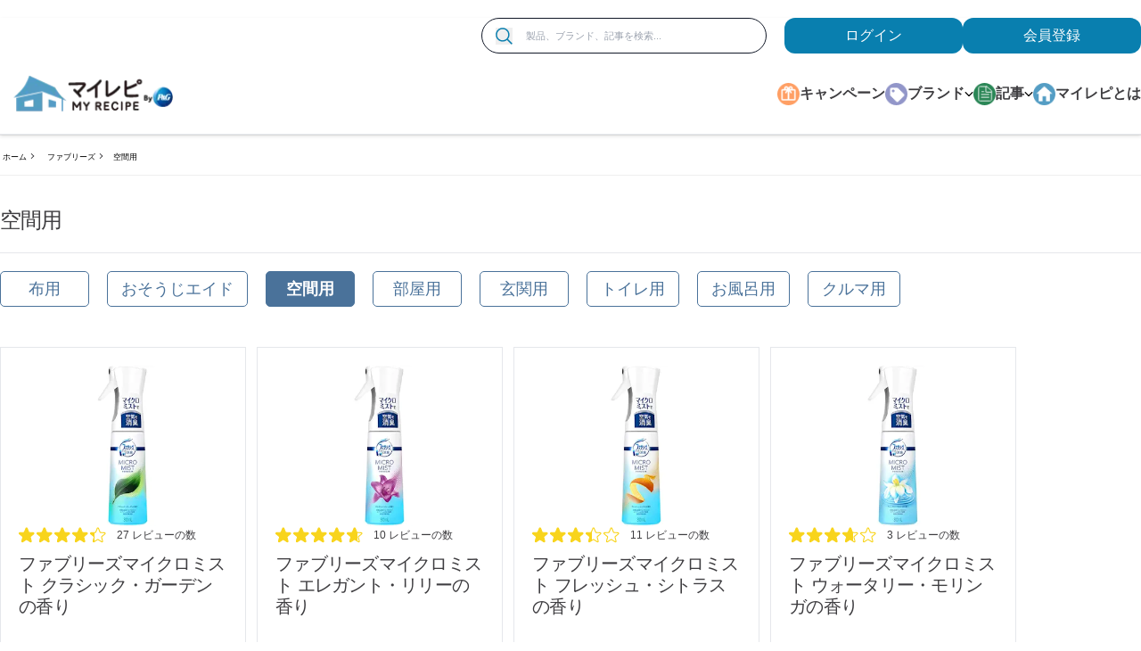

--- FILE ---
content_type: text/html; charset=utf-8
request_url: https://www.myrepi.com/brands/febreze/micromist/
body_size: 23537
content:
<!DOCTYPE html><html lang="ja-JP"><head><meta charSet="utf-8"/><link as="image" rel="preload" href="https://images.ctfassets.net/t0zd3lao94da/3heNnAu2q4Av3e6ylvlZov/088d0c752f269b4063316e3f787f8daf/26JFM_10000_CP-autofade.jpg?fm=webp&amp;q=80" type="image/webp"/><link rel="preload" href="https://images.ctfassets.net/t0zd3lao94da/Iz7hobXjdjA0XAPMuQx0R/bb462cc6f1bef1eb58e1e7fceb871bd0/Myrepi-logo_plus-P_G_2312_177_49px.png?w=300&amp;fm=webp&amp;q=80" as="image"/><script type="application/ld+json">{
                            "@context":"https://schema.org",
                            "@type": "BreadcrumbList",
                            "itemListElement": [{"@type":"ListItem","position":1,"name":"ホーム","item":"https://www.myrepi.com/"},{"@type":"ListItem","position":2,"name":"ファブリーズ","item":"https://www.myrepi.com/brands/febreze"},{"@type":"ListItem","position":3,"name":"空間用","item":"https://www.myrepi.com/brands/febreze/micromist"}]
                        }</script><meta name="viewport" content="width=device-width"/><title>空間用 | P&amp;G マイレピ</title><meta name="title" content="空間用 | P&amp;G マイレピ"/><meta name="description" content="空間用"/><link rel="canonical" href="https://www.myrepi.com/brands/febreze/micromist/"/><meta name="twitter:card" content="summary"/><meta name="twitter:site" content="@myrepi"/><meta name="twitter:title" content="空間用 | P&amp;G マイレピ"/><meta name="twitter:description" content="空間用"/><meta property="og:title" content="空間用"/><meta property="og:description" content="空間用"/><meta name="robots" content="follow, index"/><meta name="next-head-count" content="17"/><link rel="shortcut icon preload" as="image" href="https://assets.ctfassets.net/t0zd3lao94da/7zi1lAAwk7BudE9RM64Jlk/d9a5a44e7c8ce278e3163520007d99de/favicon.ico" type="image/x-icon"/><link rel="icon preload" as="image" href="https://assets.ctfassets.net/t0zd3lao94da/7zi1lAAwk7BudE9RM64Jlk/d9a5a44e7c8ce278e3163520007d99de/favicon.ico" type="image/x-icon"/><link rel="preconnect" href="https://www.googletagmanager.com"/><link rel="preconnect" href="https://api.bazaarvoice.com"/><link rel="preconnect" href="https://fonts.gstatic.com" crossorigin /><link rel="preload" href="/_next/static/css/822edc9d9b9819a4.css" as="style"/><link rel="stylesheet" href="/_next/static/css/822edc9d9b9819a4.css" data-n-g=""/><link rel="preload" href="/_next/static/css/ef15345dfc383d45.css" as="style"/><link rel="stylesheet" href="/_next/static/css/ef15345dfc383d45.css"/><noscript data-n-css=""></noscript><script defer="" nomodule="" src="/_next/static/chunks/polyfills-42372ed130431b0a.js"></script><script defer="" src="/_next/static/chunks/7063.da58138d98662e40.js"></script><script defer="" src="/_next/static/chunks/7512.6f0e3ad1c0448027.js"></script><script defer="" src="/_next/static/chunks/675.9af89d1fc167f33b.js"></script><script defer="" src="/_next/static/chunks/3839.0498c9ec3f96691c.js"></script><script src="/_next/static/chunks/webpack-f963b7d47d1b396c.js" defer=""></script><script src="/_next/static/chunks/framework-945b357d4a851f4b.js" defer=""></script><script src="/_next/static/chunks/main-2e5c92c07141b2c2.js" defer=""></script><script src="/_next/static/chunks/pages/_app-7b53f90f2599cf8b.js" defer=""></script><script src="/_next/static/chunks/9891-9762a6946efd2298.js" defer=""></script><script src="/_next/static/chunks/9238-65d817523fc31d98.js" defer=""></script><script src="/_next/static/chunks/8771-f3601f8bb7164a27.js" defer=""></script><script src="/_next/static/chunks/5315-8094238da0ccc1ff.js" defer=""></script><script src="/_next/static/chunks/8522-8adb00d218e8a8de.js" defer=""></script><script src="/_next/static/chunks/1942-04d2c26616f1e1e8.js" defer=""></script><script src="/_next/static/chunks/6066-5c84a7885553231e.js" defer=""></script><script src="/_next/static/chunks/3344-44afbc21f0662faf.js" defer=""></script><script src="/_next/static/chunks/2522-a6c127d467524b0a.js" defer=""></script><script src="/_next/static/chunks/2004-519cf7b230880e3a.js" defer=""></script><script src="/_next/static/chunks/8077-d938cb65ca5d94a4.js" defer=""></script><script src="/_next/static/chunks/8964-1d260bceb3a1428d.js" defer=""></script><script src="/_next/static/chunks/pages/brands/%5Bparent%5D/%5Bslug%5D-03e9b14eb6098ce8.js" defer=""></script><script src="/_next/static/7qsy9I4aAR5_NqLu_1opz/_buildManifest.js" defer=""></script><script src="/_next/static/7qsy9I4aAR5_NqLu_1opz/_ssgManifest.js" defer=""></script><style data-href="https://fonts.googleapis.com/css2?family=Dancing+Script&display=swap">@font-face{font-family:'Dancing Script';font-style:normal;font-weight:400;font-display:swap;src:url(https://fonts.gstatic.com/l/font?kit=If2cXTr6YS-zF4S-kcSWSVi_sxjsohD9F50Ruu7BMSoHTg&skey=c89f400061e5d0a8&v=v29) format('woff')}@font-face{font-family:'Dancing Script';font-style:normal;font-weight:400;font-display:swap;src:url(https://fonts.gstatic.com/l/font?kit=If2cXTr6YS-zF4S-kcSWSVi_sxjsohD9F50Ruu7BMSo3Rep6hNX6plRPjLo&skey=c89f400061e5d0a8&v=v29) format('woff');unicode-range:U+0102-0103,U+0110-0111,U+0128-0129,U+0168-0169,U+01A0-01A1,U+01AF-01B0,U+0300-0301,U+0303-0304,U+0308-0309,U+0323,U+0329,U+1EA0-1EF9,U+20AB}@font-face{font-family:'Dancing Script';font-style:normal;font-weight:400;font-display:swap;src:url(https://fonts.gstatic.com/l/font?kit=If2cXTr6YS-zF4S-kcSWSVi_sxjsohD9F50Ruu7BMSo3ROp6hNX6plRPjLo&skey=c89f400061e5d0a8&v=v29) format('woff');unicode-range:U+0100-02BA,U+02BD-02C5,U+02C7-02CC,U+02CE-02D7,U+02DD-02FF,U+0304,U+0308,U+0329,U+1D00-1DBF,U+1E00-1E9F,U+1EF2-1EFF,U+2020,U+20A0-20AB,U+20AD-20C0,U+2113,U+2C60-2C7F,U+A720-A7FF}@font-face{font-family:'Dancing Script';font-style:normal;font-weight:400;font-display:swap;src:url(https://fonts.gstatic.com/l/font?kit=If2cXTr6YS-zF4S-kcSWSVi_sxjsohD9F50Ruu7BMSo3Sup6hNX6plRP&skey=c89f400061e5d0a8&v=v29) format('woff');unicode-range:U+0000-00FF,U+0131,U+0152-0153,U+02BB-02BC,U+02C6,U+02DA,U+02DC,U+0304,U+0308,U+0329,U+2000-206F,U+20AC,U+2122,U+2191,U+2193,U+2212,U+2215,U+FEFF,U+FFFD}</style></head><body class="bg-gray m-0 p-0"><noscript></noscript><a class="skip-content" aria-label="メインコンテンツにスキップ" href="#content">Skip to main content</a><div id="__next"><div class="md:hidden autoFadeBanner"><div class="absolute flex h-full items-center ml-5" role="button" tabindex="0"><span><svg xmlns="http://www.w3.org/2000/svg" width="20" height="20" viewBox="0 0 20 20"><defs><style>.afb-1 {fill: #ebebeb;} .afb-2 {font-size: 25px;fill: #6e6e6e; text-anchor: middle; font-family: "Kozuka Gothic Pr6N"; }</style></defs><circle class="afb-1" cx="10" cy="10" r="10"></circle><text data-name="×" class="afb-2" transform="translate(10 14.5) scale(0.441)">×</text></svg></span></div><a href="/survey/cpn-know_multibrand_PG-10000yen-2601/" class="auto-fade-banner event_button_click" data-action-detail="auto-fade-banner" target="_self"><div class="LazyLoad" style="height:75px"></div></a></div><header role="navigation" id="site-header" class="mt-75 stickyScroll headerWrapper md:mt-0 relative z-100 bg-white shadow-headerboder"><div class="container mx-auto"><div class="hidden lg:flex justify-end mt-20 max-h-40"><form class="search-container w-320 rounded-full mr-20 bg-white border flex border-gray-900 items-center pr-15 hidden lg:flex event_search" data-action-detail=""><button aria-label="検索" name="search" type="submit" class="outline-none ml-15 btn-outline-focus event_search" data-action-detail=""><span><svg width="60px" height="60px" viewBox="0 0 60 60" version="1.1" xmlns="http://www.w3.org/2000/svg" xmlns:xlink="http://www.w3.org/1999/xlink" class="h-19 w-19"><g stroke="none" stroke-width="1" fill="none" fill-rule="evenodd"><g fill="#bcbcbc" fill-rule="nonzero"><g><path d="M24.8941176,49.4120654 C18.4076471,49.4439341 12.1758824,46.8934118 7.57352941,42.3252941 C2.96876471,37.7572941 0.372352941,31.5441176 0.353993421,25.0594118 C0.333437647,18.5729412 2.89547059,12.3458824 7.47294118,7.75235294 C12.0501176,3.15676471 18.2682353,0.571764706 24.7523529,0.564692069 C31.2388235,0.557812353 37.4611765,3.13135294 42.0476471,7.71764706 C46.6317647,12.3040588 49.2076471,18.5264706 49.2006027,25.0105882 C49.2028859,31.4676471 46.6454118,37.66 42.0888235,42.2323529 C37.5322941,46.8072353 31.3488235,49.3876471 24.8947059,49.4105882 L24.8941176,49.4120654 Z M24.8941176,5.29374502 C19.6597647,5.26194824 14.6276471,7.31388235 10.9076471,10.9972353 C7.18752941,14.6805882 5.08735294,19.6895882 5.06419882,24.9242941 C5.04367294,30.1586471 7.10482353,35.1860588 10.7950588,38.8995882 C14.483,42.6128235 19.4991765,44.7061176 24.7332941,44.7176356 C29.9674118,44.7290588 34.9909412,42.6587647 38.6968235,38.9615882 C42.4031765,35.2644118 44.487342,30.2462941 44.487342,25.0115882 C44.4987835,19.8001765 42.4422353,14.7980588 38.7680588,11.101 C35.0961765,7.40382353 30.1051176,5.31517647 24.8939412,5.29447059 L24.8941176,5.29374502 Z"></path><polygon points="56.0823529 59.4117647 39.8188235 43.2352941 43.1483529 39.9057647 59.4118824 56.0751765"></polygon></g></g></g></svg></span></button><label for="search-box-input" class="hidden">Search</label><input type="text" placeholder="製品、ブランド、記事を検索..." name="search" id="search-box-input" class="w-full h-40 lg:text-11 text-11 bg-transparent outline-none py-5 px-15" autoComplete="off" value=""/></form><div class="authWrapper"><a class="auth-buttons" target="_self" id="loginButton" aria-label="loginButton" tabindex="0" href="/api/auth/login/">ログイン</a><a class="auth-buttons" target="_blank" aria-label="ここをクリックして登録ページに移動します" tabindex="0" href="/api/auth/signup/?referer=/registration/thankyou">会員登録</a></div></div><div class="header-top flex flex-wrap justify-between items-center md:px-20 xl:px-0 md:py-15 border-b"><a aria-label="MyRepi ロゴ" class="logo-container ml-15 w-77 h-20 md:w-180 md:h-50 focus:outline-none hover:no-underline focus:ring-1 focus:ring-primary" title="MyRepi ロゴ" href="/"><img class="w-full h-full" src="https://images.ctfassets.net/t0zd3lao94da/Iz7hobXjdjA0XAPMuQx0R/bb462cc6f1bef1eb58e1e7fceb871bd0/Myrepi-logo_plus-P_G_2312_177_49px.png?w=300&amp;fm=webp&amp;q=80" alt="MyRepi ロゴ" width="300"/></a><a class="accessibility-hidden container hidden" href="#content">メインコンテンツにスキップ</a><div class="header-bottom lg:pl-20 xl:pl-0 hidden lg:block"> <nav class="nav"><ul class="navbar" aria-label="desktop-navigation-menu"><li class="navItem"><span class="m-auto"><span><svg xmlns="http://www.w3.org/2000/svg" id="body_2_:R4pq8m:" width="28" height="28" class="w-25 h-25"><g><image x="0" y="0" xlink:href="[data-uri]" preserveAspectRatio="none" class="h-auto w-full"></image></g></svg></span></span><a class="navLink focus:outline-none hover:text-gray-500 hover:no-underline" target="__blank" aria-label="キャンペーン" tabindex="0" href="/campaigns/">キャンペーン</a></li><li class="navItem"><span class="m-auto"><span><svg xmlns="http://www.w3.org/2000/svg" id="Brand_Icon_:R59q8m:" width="28" height="28" class="w-25 h-25"><g><image x="0" y="0" xlink:href="[data-uri]" preserveAspectRatio="none" class="h-auto w-full"></image></g></svg></span></span><a class="navLink hover:text-gray-500 hover:no-underline" target="_self" aria-label="ブランド" tabindex="0" href="/">ブランド <span><svg width="15px" height="20px" viewBox="0 0 60 60" version="1.1" xmlns="http://www.w3.org/2000/svg" xmlns:xlink="http://www.w3.org/1999/xlink" class="w-10 h-15"><g stroke="none" stroke-width="1" fill="none" fill-rule="evenodd"><g transform="translate(30.000000, 30.000000) rotate(90.000000) translate(-30.000000, -30.000000) translate(13.500000, 2.000000)" fill="#000000"><path d="M-1,35.5 L34.5,35.5 C35.0522847,35.5 35.5,35.9477153 35.5,36.5 L35.5,42 C35.5,42.5522847 35.0522847,43 34.5,43 L-1,43 C-1.55228475,43 -2,42.5522847 -2,42 L-2,36.5 C-2,35.9477153 -1.55228475,35.5 -1,35.5 Z" transform="translate(16.750000, 39.250000) rotate(-45.000000) translate(-16.750000, -39.250000) "></path><path d="M-1,13 L34.5,13 C35.0522847,13 35.5,13.4477153 35.5,14 L35.5,19.5 C35.5,20.0522847 35.0522847,20.5 34.5,20.5 L-1,20.5 C-1.55228475,20.5 -2,20.0522847 -2,19.5 L-2,14 C-2,13.4477153 -1.55228475,13 -1,13 Z" transform="translate(16.750000, 16.750000) rotate(45.000000) translate(-16.750000, -16.750000) "></path></g></g></svg></span></a><div class="absolute w-full z-100 childNavItems"><div class="itemIndicator brand"></div><div class="m-auto py-40 popMenuContainer"><div class="grid grid-cols-4 gap-4"><div><h5 class="text-16 font-bold mb-12">衣料用洗剤</h5><div class="imageBox" style="background-image:url(https://images.ctfassets.net/t0zd3lao94da/7JcA6KbkYEmD85X2LEeH1n/989ec99158d0e0caee89acf40edd21ae/menu1.jpg?fm=webp&amp;q=80)"><div class="grid grid-cols-4 gap-2 relative topHalf"><a class="bg-white px-5 py-5 flex flex-col justify-between gridItems focus:outline-none" target="_self" aria-label="レノア" tabindex="0" href="/brands/lenor/"><div class="flex items-center justify-items-center"><img class="m-auto" src="https://images.ctfassets.net/t0zd3lao94da/6p86JvttU7FjAZCOJ8aMqL/22fc2ac0f0dfadc656f11c58a2761664/Logo_1.svg?w=30&amp;fm=webp&amp;q=80" alt="レノア" width="30" height="30"/></div><div class="brand-name mt-10 text-center w-full">レノア</div></a><a class="bg-white px-5 py-5 flex flex-col justify-between gridItems focus:outline-none" target="_self" aria-label="アリエール" tabindex="0" href="/brands/ariel/"><div class="flex items-center justify-items-center"><img class="m-auto" src="https://images.ctfassets.net/t0zd3lao94da/3kiIKkCfIxQZXzDAEbCNO9/cd9694351cfe111cfd3323b4cb9f1403/21s_logo_AR03.gif?w=30&amp;fm=webp&amp;q=80" alt="アリエール" width="30" height="30"/></div><div class="brand-name mt-10 text-center w-full">アリエール</div></a><a class="bg-white px-5 py-5 flex flex-col justify-between gridItems focus:outline-none" target="_self" aria-label="ボールド" tabindex="0" href="/brands/bold/"><div class="flex items-center justify-items-center"><img class="m-auto" src="https://images.ctfassets.net/t0zd3lao94da/1ExRuGUg6DJj5pSJqnI9Kz/97787cbdcd1f7acccb7b10e423e72905/Logo_3_2x.png?w=30&amp;fm=webp&amp;q=80" alt="ボールド" width="30" height="30"/></div><div class="brand-name mt-10 text-center w-full">ボールド</div></a><a class="bg-white px-5 py-5 flex flex-col justify-between gridItems focus:outline-none" target="_self" aria-label="さらさ" tabindex="0" href="/brands/sarasa/"><div class="flex items-center justify-items-center"><img class="m-auto" src="https://images.ctfassets.net/t0zd3lao94da/2RZDNl8IicLaohZphfUCfI/3abac0691140ae210913949eca2a357a/Logo_6_2x.png?w=30&amp;fm=webp&amp;q=80" alt="さらさ" width="30" height="30"/></div><div class="brand-name mt-10 text-center w-full">さらさ</div></a></div></div></div><div><h5 class="text-16 font-bold mb-12">部屋の消臭・食器用洗剤</h5><div class="imageBox" style="background-image:url(https://images.ctfassets.net/t0zd3lao94da/esFKBcUyLtq60tnvnjpsl/8fad711d39bbacfba12320912602df0c/menu2.jpg?fm=webp&amp;q=80)"><div class="grid grid-cols-4 gap-2 relative topHalf"><a class="bg-white px-5 py-5 flex flex-col justify-between gridItems focus:outline-none" target="_self" aria-label="ファブリーズ" tabindex="0" href="/brands/febreze/"><div class="flex items-center justify-items-center"><img class="m-auto" src="https://images.ctfassets.net/t0zd3lao94da/dMI0xmm9NERrRKtuUW4wi/8ac7f9770ea856eeb987dd335905aaca/Logo_4_2x.png?w=30&amp;fm=webp&amp;q=80" alt="ファブリーズ" width="30" height="30"/></div><div class="brand-name mt-10 text-center w-full">ファブリーズ</div></a><a class="bg-white px-5 py-5 flex flex-col justify-between gridItems focus:outline-none" target="_self" aria-label="ジョイ" tabindex="0" href="/brands/joy/"><div class="flex items-center justify-items-center"><img class="m-auto" src="https://images.ctfassets.net/t0zd3lao94da/4ZnnbZt7yYa5uqkNpCtgLl/d513b2834b91c3863cf0d4baa32376ee/202110_JOY_logo.jpg?w=30&amp;fm=webp&amp;q=80" alt="ジョイ" width="30" height="30"/></div><div class="brand-name mt-10 text-center w-full">ジョイ</div></a></div></div></div><div><h5 class="text-16 font-bold mb-12">ヘアケア</h5><div class="imageBox" style="background-image:url(https://images.ctfassets.net/t0zd3lao94da/601kux6B2LQDYpq5aWGp8q/e3c80c1d4bfc08e6f5aaf949a4ee238e/menu3.jpg?fm=webp&amp;q=80)"><div class="grid grid-cols-4 gap-2 relative topHalf"><a class="bg-white px-5 py-5 flex flex-col justify-between gridItems focus:outline-none" target="_self" aria-label="パンテーン" tabindex="0" href="/brands/pantene/"><div class="flex items-center justify-items-center"><img class="m-auto" src="https://images.ctfassets.net/t0zd3lao94da/7uNYVFp3wYtVeZ51v8xCO0/ddfaee3cdd1cb384442d4f31ac90ad85/Logo_12_2x.png?w=30&amp;fm=webp&amp;q=80" alt="パンテーン" width="30" height="30"/></div><div class="brand-name mt-10 text-center w-full">パンテーン</div></a><a class="bg-white px-5 py-5 flex flex-col justify-between gridItems focus:outline-none" target="_self" aria-label="ヘアレシピ" tabindex="0" href="/brands/hair-recipe/"><div class="flex items-center justify-items-center"><img class="m-auto" src="https://images.ctfassets.net/t0zd3lao94da/3rnf9qRGFSEZDV3DtnWtcO/638fe9e0663fa2fb9c5a71af0cee2ea5/Logo_13_2x.png?w=30&amp;fm=webp&amp;q=80" alt="ヘアレシピ" width="30" height="30"/></div><div class="brand-name mt-10 text-center w-full">ヘアレシピ</div></a><a class="bg-white px-5 py-5 flex flex-col justify-between gridItems focus:outline-none" target="_self" aria-label="ハーバルエッセンス" tabindex="0" href="/brands/herbal-essences/"><div class="flex items-center justify-items-center"><img class="m-auto" src="https://images.ctfassets.net/t0zd3lao94da/4qCoL73OP1W1ZGVCNVph8e/35fe9a7176f2549b6767f4e9ac05e16c/Logo_8_2x.png?w=30&amp;fm=webp&amp;q=80" alt="ハーバルエッセンス" width="30" height="30"/></div><div class="brand-name mt-10 text-center w-full">ハーバルエッセンス</div></a><a class="bg-white px-5 py-5 flex flex-col justify-between gridItems focus:outline-none" target="_self" aria-label="h&amp;s" tabindex="0" href="/brands/hs/"><div class="flex items-center justify-items-center"><img class="m-auto" src="https://images.ctfassets.net/t0zd3lao94da/7dwYk0dAwUOpalXU1Lmc72/cd30468997ff3d11407ed51801bf61f8/21s_logo_HS_only_120__120.jpg?w=30&amp;fm=webp&amp;q=80" alt="" width="30" height="30"/></div><div class="brand-name mt-10 text-center w-full">h&amp;s</div></a></div></div></div><div><h5 class="text-16 font-bold mb-12">ムダ毛・ヒゲのお手入れ</h5><div class="imageBox" style="background-image:url(https://images.ctfassets.net/t0zd3lao94da/1i5MC9sDbwptsEz76kUs0B/2242899f3c53fa1242f14905f2280bc0/menu4.jpg?fm=webp&amp;q=80)"><div class="grid grid-cols-4 gap-2 relative topHalf"><a class="bg-white px-5 py-5 flex flex-col justify-between gridItems focus:outline-none" target="_self" aria-label="ジレット" tabindex="0" href="/brands/gillette/"><div class="flex items-center justify-items-center"><img class="m-auto" src="https://images.ctfassets.net/t0zd3lao94da/1bmtpCHJ1qttg5UJk7RdKG/59e9063e159707aad20b4fa11a5d026d/Group_81_2x.png?w=30&amp;fm=webp&amp;q=80" alt="ジレット" width="30" height="30"/></div><div class="brand-name mt-10 text-center w-full">ジレット</div></a><a class="bg-white px-5 py-5 flex flex-col justify-between gridItems focus:outline-none" target="_self" aria-label="ブラウン" tabindex="0" href="/brands/braun/"><div class="flex items-center justify-items-center"><img class="m-auto" src="https://images.ctfassets.net/t0zd3lao94da/1rhvvm0q02iLugGYm2oayO/8c43f08f4c48a522256786634561bcab/Logo_17_2x.png?w=30&amp;fm=webp&amp;q=80" alt="ブラウン" width="30" height="30"/></div><div class="brand-name mt-10 text-center w-full">ブラウン</div></a><a class="bg-white px-5 py-5 flex flex-col justify-between gridItems focus:outline-none" target="_self" aria-label="ジレット ヴィーナス" tabindex="0" href="/brands/gillette-venus/"><div class="flex items-center justify-items-center"><img class="m-auto" src="https://images.ctfassets.net/t0zd3lao94da/5vmwEha9wvXPnNq2S4AiCJ/835f2a9cb289a4c36e2e78428fc4afa0/Logo_15_2x.png?w=30&amp;fm=webp&amp;q=80" alt="ジレット ヴィーナス" width="30" height="30"/></div><div class="brand-name mt-10 text-center w-full">ジレット ヴィーナス</div></a></div></div></div><div><h5 class="text-16 font-bold mb-12">オーラルケア</h5><div class="imageBox" style="background-image:url(https://images.ctfassets.net/t0zd3lao94da/22yvtH0ZXWZPguJgaJxlo4/d7a98697600654b2244804d4cc14c3e4/menu5.jpg?fm=webp&amp;q=80)"><div class="grid grid-cols-4 gap-2 relative topHalf"><a class="bg-white px-5 py-5 flex flex-col justify-between gridItems focus:outline-none" target="_self" aria-label="ブラウンオーラルB" tabindex="0" href="/brands/braun-oralb/"><div class="flex items-center justify-items-center"><img class="m-auto" src="https://images.ctfassets.net/t0zd3lao94da/6TUPa7JmzSisiuVKF0BaPS/7c7f0848adc5edb21669cf9b194435bd/Logo_18_2x.png?w=30&amp;fm=webp&amp;q=80" alt="ブラウンオーラルB" width="30" height="30"/></div><div class="brand-name mt-10 text-center w-full">ブラウンオーラルB</div></a></div></div></div><div><h5 class="text-16 font-bold mb-12">デリケートゾーンのケア</h5><div class="imageBox" style="background-image:url(https://images.ctfassets.net/t0zd3lao94da/273xtuADZHsANXoc6zcmvm/ded8147027431d533a77357b3ee4663c/menu6.jpg?fm=webp&amp;q=80)"><div class="grid grid-cols-4 gap-2 relative topHalf"><a class="bg-white px-5 py-5 flex flex-col justify-between gridItems focus:outline-none" target="_self" aria-label="ウィスパー" tabindex="0" href="/brands/whisper/"><div class="flex items-center justify-items-center"><img class="m-auto" src="https://images.ctfassets.net/t0zd3lao94da/2MW4cFMqi4uz40vdxvClR2/7c0375eccb3f42aa9c6934fe33cc0650/Logo_7_2x.png?w=30&amp;fm=webp&amp;q=80" alt="ウィスパー" width="30" height="30"/></div><div class="brand-name mt-10 text-center w-full">ウィスパー</div></a><a class="bg-white px-5 py-5 flex flex-col justify-between gridItems focus:outline-none" target="_self" aria-label="ブラウン シルクエピル" tabindex="0" href="/brands/braun-silkexpert/"><div class="flex items-center justify-items-center"><img class="m-auto" src="https://images.ctfassets.net/t0zd3lao94da/169bFxrYTUDZElyzBM8TJL/bd492b902d3f54837a33386a78523969/Logo_16_2x.png?w=30&amp;fm=webp&amp;q=80" alt="ブラウン シルクエピル" width="30" height="30"/></div><div class="brand-name mt-10 text-center w-full">ブラウン シルクエピル</div></a></div></div></div><div><h5 class="text-16 font-bold mb-12">赤ちゃんのおむつ</h5><div class="imageBox" style="background-image:url(https://images.ctfassets.net/t0zd3lao94da/38P2AQKotY0EqQvhvWAVrG/c75f9a03daf5cc3cca747164066e7677/menu7.jpg?fm=webp&amp;q=80)"><div class="grid grid-cols-4 gap-2 relative topHalf"><a class="bg-white px-5 py-5 flex flex-col justify-between gridItems focus:outline-none" target="_self" aria-label="パンパース" tabindex="0" href="/brands/pampers/"><div class="flex items-center justify-items-center"><img class="m-auto" src="https://images.ctfassets.net/t0zd3lao94da/3qNyQdVvR3am4Tg2PF7Nfv/b490e2ee428338a7809d67ee66e167bd/Logo_11_2x.png?w=30&amp;fm=webp&amp;q=80" alt="パンパース" width="30" height="30"/></div><div class="brand-name mt-10 text-center w-full">パンパース</div></a></div></div></div></div></div></div></li><li class="navItem"><span class="m-auto"><span><svg xmlns="http://www.w3.org/2000/svg" id="article_icon_body_:R5pq8m:" width="28" height="28" class="w-25 h-25"><g><image x="0" y="0" xlink:href="[data-uri]" preserveAspectRatio="none" class="h-auto w-full"></image></g></svg></span></span><a class="navLink  hover:text-gray-500 hover:no-underline" target="_self" aria-label="記事" tabindex="0" href="/articles/">記事 <span><svg width="15px" height="20px" viewBox="0 0 60 60" version="1.1" xmlns="http://www.w3.org/2000/svg" xmlns:xlink="http://www.w3.org/1999/xlink" class="w-10 h-15"><g stroke="none" stroke-width="1" fill="none" fill-rule="evenodd"><g transform="translate(30.000000, 30.000000) rotate(90.000000) translate(-30.000000, -30.000000) translate(13.500000, 2.000000)" fill="#000000"><path d="M-1,35.5 L34.5,35.5 C35.0522847,35.5 35.5,35.9477153 35.5,36.5 L35.5,42 C35.5,42.5522847 35.0522847,43 34.5,43 L-1,43 C-1.55228475,43 -2,42.5522847 -2,42 L-2,36.5 C-2,35.9477153 -1.55228475,35.5 -1,35.5 Z" transform="translate(16.750000, 39.250000) rotate(-45.000000) translate(-16.750000, -39.250000) "></path><path d="M-1,13 L34.5,13 C35.0522847,13 35.5,13.4477153 35.5,14 L35.5,19.5 C35.5,20.0522847 35.0522847,20.5 34.5,20.5 L-1,20.5 C-1.55228475,20.5 -2,20.0522847 -2,19.5 L-2,14 C-2,13.4477153 -1.55228475,13 -1,13 Z" transform="translate(16.750000, 16.750000) rotate(45.000000) translate(-16.750000, -16.750000) "></path></g></g></svg></span></a><div class="absolute w-full z-100 childNavItems"><div class="itemIndicator article"></div><div class="m-auto py-40 popMenuContainer articleList"><div class="grid grid-cols-4 gap-4"><div class="bg-white p-20"><img class="m-auto" src="https://images.ctfassets.net/t0zd3lao94da/20urK09zPcwH67Lvk8ZI40/5c05aa6bca78c3e57f5b29b03d354c2a/category_family_pc.jpg?w=233&amp;fm=webp&amp;q=80" alt="category_family_pc.jpg" width="233" height="80"/><div class="articleContentBar  mt-17"><a class="flex justify-between items-center cursor-pointer  hover:no-underline focus:outline-none" aria-label="家族" href="/family/"><h6 class="text-12 font-semibold">家族</h6><span><svg width="60px" height="60px" viewBox="0 0 60 60" version="1.1" xmlns="http://www.w3.org/2000/svg" xmlns:xlink="http://www.w3.org/1999/xlink" class="w-6 h-10"><g stroke="none" stroke-width="1" fill="none" fill-rule="evenodd"><g transform="translate(13.500000, 2.000000)" fill="#3e3d40"><path d="M-1,35.5 L34.5,35.5 C35.0522847,35.5 35.5,35.9477153 35.5,36.5 L35.5,42 C35.5,42.5522847 35.0522847,43 34.5,43 L-1,43 C-1.55228475,43 -2,42.5522847 -2,42 L-2,36.5 C-2,35.9477153 -1.55228475,35.5 -1,35.5 Z" transform="translate(16.750000, 39.250000) rotate(-45.000000) translate(-16.750000, -39.250000) "></path><path d="M-1,13 L34.5,13 C35.0522847,13 35.5,13.4477153 35.5,14 L35.5,19.5 C35.5,20.0522847 35.0522847,20.5 34.5,20.5 L-1,20.5 C-1.55228475,20.5 -2,20.0522847 -2,19.5 L-2,14 C-2,13.4477153 -1.55228475,13 -1,13 Z" transform="translate(16.750000, 16.750000) rotate(45.000000) translate(-16.750000, -16.750000) "></path></g></g></svg></span></a><div class="grid grid-cols-2 gap-y-2 mt-15"><a class="flex justify-between items-center cursor-pointer  hover:no-underline" aria-label="アクティヴィティ" href="/family/activities/"><span class="text-11">アクティヴィティ</span><span><svg width="60px" height="60px" viewBox="0 0 60 60" version="1.1" xmlns="http://www.w3.org/2000/svg" xmlns:xlink="http://www.w3.org/1999/xlink" class="w-6 h-10"><g stroke="none" stroke-width="1" fill="none" fill-rule="evenodd"><g transform="translate(13.500000, 2.000000)" fill="#3e3d40"><path d="M-1,35.5 L34.5,35.5 C35.0522847,35.5 35.5,35.9477153 35.5,36.5 L35.5,42 C35.5,42.5522847 35.0522847,43 34.5,43 L-1,43 C-1.55228475,43 -2,42.5522847 -2,42 L-2,36.5 C-2,35.9477153 -1.55228475,35.5 -1,35.5 Z" transform="translate(16.750000, 39.250000) rotate(-45.000000) translate(-16.750000, -39.250000) "></path><path d="M-1,13 L34.5,13 C35.0522847,13 35.5,13.4477153 35.5,14 L35.5,19.5 C35.5,20.0522847 35.0522847,20.5 34.5,20.5 L-1,20.5 C-1.55228475,20.5 -2,20.0522847 -2,19.5 L-2,14 C-2,13.4477153 -1.55228475,13 -1,13 Z" transform="translate(16.750000, 16.750000) rotate(45.000000) translate(-16.750000, -16.750000) "></path></g></g></svg></span></a><a class="flex justify-between items-center cursor-pointer  hover:no-underline" aria-label="働き方" href="/family/career/"><span class="text-11">働き方</span><span><svg width="60px" height="60px" viewBox="0 0 60 60" version="1.1" xmlns="http://www.w3.org/2000/svg" xmlns:xlink="http://www.w3.org/1999/xlink" class="w-6 h-10"><g stroke="none" stroke-width="1" fill="none" fill-rule="evenodd"><g transform="translate(13.500000, 2.000000)" fill="#3e3d40"><path d="M-1,35.5 L34.5,35.5 C35.0522847,35.5 35.5,35.9477153 35.5,36.5 L35.5,42 C35.5,42.5522847 35.0522847,43 34.5,43 L-1,43 C-1.55228475,43 -2,42.5522847 -2,42 L-2,36.5 C-2,35.9477153 -1.55228475,35.5 -1,35.5 Z" transform="translate(16.750000, 39.250000) rotate(-45.000000) translate(-16.750000, -39.250000) "></path><path d="M-1,13 L34.5,13 C35.0522847,13 35.5,13.4477153 35.5,14 L35.5,19.5 C35.5,20.0522847 35.0522847,20.5 34.5,20.5 L-1,20.5 C-1.55228475,20.5 -2,20.0522847 -2,19.5 L-2,14 C-2,13.4477153 -1.55228475,13 -1,13 Z" transform="translate(16.750000, 16.750000) rotate(45.000000) translate(-16.750000, -16.750000) "></path></g></g></svg></span></a><a class="flex justify-between items-center cursor-pointer  hover:no-underline" aria-label="子育て" href="/family/parenting/"><span class="text-11">子育て</span><span><svg width="60px" height="60px" viewBox="0 0 60 60" version="1.1" xmlns="http://www.w3.org/2000/svg" xmlns:xlink="http://www.w3.org/1999/xlink" class="w-6 h-10"><g stroke="none" stroke-width="1" fill="none" fill-rule="evenodd"><g transform="translate(13.500000, 2.000000)" fill="#3e3d40"><path d="M-1,35.5 L34.5,35.5 C35.0522847,35.5 35.5,35.9477153 35.5,36.5 L35.5,42 C35.5,42.5522847 35.0522847,43 34.5,43 L-1,43 C-1.55228475,43 -2,42.5522847 -2,42 L-2,36.5 C-2,35.9477153 -1.55228475,35.5 -1,35.5 Z" transform="translate(16.750000, 39.250000) rotate(-45.000000) translate(-16.750000, -39.250000) "></path><path d="M-1,13 L34.5,13 C35.0522847,13 35.5,13.4477153 35.5,14 L35.5,19.5 C35.5,20.0522847 35.0522847,20.5 34.5,20.5 L-1,20.5 C-1.55228475,20.5 -2,20.0522847 -2,19.5 L-2,14 C-2,13.4477153 -1.55228475,13 -1,13 Z" transform="translate(16.750000, 16.750000) rotate(45.000000) translate(-16.750000, -16.750000) "></path></g></g></svg></span></a><a class="flex justify-between items-center cursor-pointer  hover:no-underline" aria-label="オトナの生き方" href="/family/retirement/"><span class="text-11">オトナの生き方</span><span><svg width="60px" height="60px" viewBox="0 0 60 60" version="1.1" xmlns="http://www.w3.org/2000/svg" xmlns:xlink="http://www.w3.org/1999/xlink" class="w-6 h-10"><g stroke="none" stroke-width="1" fill="none" fill-rule="evenodd"><g transform="translate(13.500000, 2.000000)" fill="#3e3d40"><path d="M-1,35.5 L34.5,35.5 C35.0522847,35.5 35.5,35.9477153 35.5,36.5 L35.5,42 C35.5,42.5522847 35.0522847,43 34.5,43 L-1,43 C-1.55228475,43 -2,42.5522847 -2,42 L-2,36.5 C-2,35.9477153 -1.55228475,35.5 -1,35.5 Z" transform="translate(16.750000, 39.250000) rotate(-45.000000) translate(-16.750000, -39.250000) "></path><path d="M-1,13 L34.5,13 C35.0522847,13 35.5,13.4477153 35.5,14 L35.5,19.5 C35.5,20.0522847 35.0522847,20.5 34.5,20.5 L-1,20.5 C-1.55228475,20.5 -2,20.0522847 -2,19.5 L-2,14 C-2,13.4477153 -1.55228475,13 -1,13 Z" transform="translate(16.750000, 16.750000) rotate(45.000000) translate(-16.750000, -16.750000) "></path></g></g></svg></span></a></div></div></div><div class="bg-white p-20"><img class="m-auto" src="https://images.ctfassets.net/t0zd3lao94da/4aSB8wxYl9MjzmWnCrTrAl/3941e64881f856c05673e1751fc8f196/menu_lifestyle.jpg?w=233&amp;fm=webp&amp;q=80" alt="menu_lifestyle.jpg" width="233" height="80"/><div class="articleContentBar  mt-17"><a class="flex justify-between items-center cursor-pointer  hover:no-underline focus:outline-none" aria-label="ライフスタイル" href="/home/"><h6 class="text-12 font-semibold">ライフスタイル</h6><span><svg width="60px" height="60px" viewBox="0 0 60 60" version="1.1" xmlns="http://www.w3.org/2000/svg" xmlns:xlink="http://www.w3.org/1999/xlink" class="w-6 h-10"><g stroke="none" stroke-width="1" fill="none" fill-rule="evenodd"><g transform="translate(13.500000, 2.000000)" fill="#3e3d40"><path d="M-1,35.5 L34.5,35.5 C35.0522847,35.5 35.5,35.9477153 35.5,36.5 L35.5,42 C35.5,42.5522847 35.0522847,43 34.5,43 L-1,43 C-1.55228475,43 -2,42.5522847 -2,42 L-2,36.5 C-2,35.9477153 -1.55228475,35.5 -1,35.5 Z" transform="translate(16.750000, 39.250000) rotate(-45.000000) translate(-16.750000, -39.250000) "></path><path d="M-1,13 L34.5,13 C35.0522847,13 35.5,13.4477153 35.5,14 L35.5,19.5 C35.5,20.0522847 35.0522847,20.5 34.5,20.5 L-1,20.5 C-1.55228475,20.5 -2,20.0522847 -2,19.5 L-2,14 C-2,13.4477153 -1.55228475,13 -1,13 Z" transform="translate(16.750000, 16.750000) rotate(45.000000) translate(-16.750000, -16.750000) "></path></g></g></svg></span></a><div class="grid grid-cols-2 gap-y-2 mt-15"><a class="flex justify-between items-center cursor-pointer  hover:no-underline" aria-label="お掃除" href="/home/cleaning/"><span class="text-11">お掃除</span><span><svg width="60px" height="60px" viewBox="0 0 60 60" version="1.1" xmlns="http://www.w3.org/2000/svg" xmlns:xlink="http://www.w3.org/1999/xlink" class="w-6 h-10"><g stroke="none" stroke-width="1" fill="none" fill-rule="evenodd"><g transform="translate(13.500000, 2.000000)" fill="#3e3d40"><path d="M-1,35.5 L34.5,35.5 C35.0522847,35.5 35.5,35.9477153 35.5,36.5 L35.5,42 C35.5,42.5522847 35.0522847,43 34.5,43 L-1,43 C-1.55228475,43 -2,42.5522847 -2,42 L-2,36.5 C-2,35.9477153 -1.55228475,35.5 -1,35.5 Z" transform="translate(16.750000, 39.250000) rotate(-45.000000) translate(-16.750000, -39.250000) "></path><path d="M-1,13 L34.5,13 C35.0522847,13 35.5,13.4477153 35.5,14 L35.5,19.5 C35.5,20.0522847 35.0522847,20.5 34.5,20.5 L-1,20.5 C-1.55228475,20.5 -2,20.0522847 -2,19.5 L-2,14 C-2,13.4477153 -1.55228475,13 -1,13 Z" transform="translate(16.750000, 16.750000) rotate(45.000000) translate(-16.750000, -16.750000) "></path></g></g></svg></span></a><a class="flex justify-between items-center cursor-pointer  hover:no-underline" aria-label="クッキング" href="/home/cooking/"><span class="text-11">クッキング</span><span><svg width="60px" height="60px" viewBox="0 0 60 60" version="1.1" xmlns="http://www.w3.org/2000/svg" xmlns:xlink="http://www.w3.org/1999/xlink" class="w-6 h-10"><g stroke="none" stroke-width="1" fill="none" fill-rule="evenodd"><g transform="translate(13.500000, 2.000000)" fill="#3e3d40"><path d="M-1,35.5 L34.5,35.5 C35.0522847,35.5 35.5,35.9477153 35.5,36.5 L35.5,42 C35.5,42.5522847 35.0522847,43 34.5,43 L-1,43 C-1.55228475,43 -2,42.5522847 -2,42 L-2,36.5 C-2,35.9477153 -1.55228475,35.5 -1,35.5 Z" transform="translate(16.750000, 39.250000) rotate(-45.000000) translate(-16.750000, -39.250000) "></path><path d="M-1,13 L34.5,13 C35.0522847,13 35.5,13.4477153 35.5,14 L35.5,19.5 C35.5,20.0522847 35.0522847,20.5 34.5,20.5 L-1,20.5 C-1.55228475,20.5 -2,20.0522847 -2,19.5 L-2,14 C-2,13.4477153 -1.55228475,13 -1,13 Z" transform="translate(16.750000, 16.750000) rotate(45.000000) translate(-16.750000, -16.750000) "></path></g></g></svg></span></a><a class="flex justify-between items-center cursor-pointer  hover:no-underline" aria-label="愉しみ" href="/home/entertaining/"><span class="text-11">愉しみ</span><span><svg width="60px" height="60px" viewBox="0 0 60 60" version="1.1" xmlns="http://www.w3.org/2000/svg" xmlns:xlink="http://www.w3.org/1999/xlink" class="w-6 h-10"><g stroke="none" stroke-width="1" fill="none" fill-rule="evenodd"><g transform="translate(13.500000, 2.000000)" fill="#3e3d40"><path d="M-1,35.5 L34.5,35.5 C35.0522847,35.5 35.5,35.9477153 35.5,36.5 L35.5,42 C35.5,42.5522847 35.0522847,43 34.5,43 L-1,43 C-1.55228475,43 -2,42.5522847 -2,42 L-2,36.5 C-2,35.9477153 -1.55228475,35.5 -1,35.5 Z" transform="translate(16.750000, 39.250000) rotate(-45.000000) translate(-16.750000, -39.250000) "></path><path d="M-1,13 L34.5,13 C35.0522847,13 35.5,13.4477153 35.5,14 L35.5,19.5 C35.5,20.0522847 35.0522847,20.5 34.5,20.5 L-1,20.5 C-1.55228475,20.5 -2,20.0522847 -2,19.5 L-2,14 C-2,13.4477153 -1.55228475,13 -1,13 Z" transform="translate(16.750000, 16.750000) rotate(45.000000) translate(-16.750000, -16.750000) "></path></g></g></svg></span></a><a class="flex justify-between items-center cursor-pointer  hover:no-underline" aria-label="ガーデニング" href="/home/gardening/"><span class="text-11">ガーデニング</span><span><svg width="60px" height="60px" viewBox="0 0 60 60" version="1.1" xmlns="http://www.w3.org/2000/svg" xmlns:xlink="http://www.w3.org/1999/xlink" class="w-6 h-10"><g stroke="none" stroke-width="1" fill="none" fill-rule="evenodd"><g transform="translate(13.500000, 2.000000)" fill="#3e3d40"><path d="M-1,35.5 L34.5,35.5 C35.0522847,35.5 35.5,35.9477153 35.5,36.5 L35.5,42 C35.5,42.5522847 35.0522847,43 34.5,43 L-1,43 C-1.55228475,43 -2,42.5522847 -2,42 L-2,36.5 C-2,35.9477153 -1.55228475,35.5 -1,35.5 Z" transform="translate(16.750000, 39.250000) rotate(-45.000000) translate(-16.750000, -39.250000) "></path><path d="M-1,13 L34.5,13 C35.0522847,13 35.5,13.4477153 35.5,14 L35.5,19.5 C35.5,20.0522847 35.0522847,20.5 34.5,20.5 L-1,20.5 C-1.55228475,20.5 -2,20.0522847 -2,19.5 L-2,14 C-2,13.4477153 -1.55228475,13 -1,13 Z" transform="translate(16.750000, 16.750000) rotate(45.000000) translate(-16.750000, -16.750000) "></path></g></g></svg></span></a><a class="flex justify-between items-center cursor-pointer  hover:no-underline" aria-label="サステナビリティ" href="/home/green-living/"><span class="text-11">サステナビリティ</span><span><svg width="60px" height="60px" viewBox="0 0 60 60" version="1.1" xmlns="http://www.w3.org/2000/svg" xmlns:xlink="http://www.w3.org/1999/xlink" class="w-6 h-10"><g stroke="none" stroke-width="1" fill="none" fill-rule="evenodd"><g transform="translate(13.500000, 2.000000)" fill="#3e3d40"><path d="M-1,35.5 L34.5,35.5 C35.0522847,35.5 35.5,35.9477153 35.5,36.5 L35.5,42 C35.5,42.5522847 35.0522847,43 34.5,43 L-1,43 C-1.55228475,43 -2,42.5522847 -2,42 L-2,36.5 C-2,35.9477153 -1.55228475,35.5 -1,35.5 Z" transform="translate(16.750000, 39.250000) rotate(-45.000000) translate(-16.750000, -39.250000) "></path><path d="M-1,13 L34.5,13 C35.0522847,13 35.5,13.4477153 35.5,14 L35.5,19.5 C35.5,20.0522847 35.0522847,20.5 34.5,20.5 L-1,20.5 C-1.55228475,20.5 -2,20.0522847 -2,19.5 L-2,14 C-2,13.4477153 -1.55228475,13 -1,13 Z" transform="translate(16.750000, 16.750000) rotate(45.000000) translate(-16.750000, -16.750000) "></path></g></g></svg></span></a><a class="flex justify-between items-center cursor-pointer  hover:no-underline" aria-label="ダイバーシティ＃自分らしく生きる" href="/home/diversity/"><span class="text-11">ダイバーシティ＃自分らしく生きる</span><span><svg width="60px" height="60px" viewBox="0 0 60 60" version="1.1" xmlns="http://www.w3.org/2000/svg" xmlns:xlink="http://www.w3.org/1999/xlink" class="w-6 h-10"><g stroke="none" stroke-width="1" fill="none" fill-rule="evenodd"><g transform="translate(13.500000, 2.000000)" fill="#3e3d40"><path d="M-1,35.5 L34.5,35.5 C35.0522847,35.5 35.5,35.9477153 35.5,36.5 L35.5,42 C35.5,42.5522847 35.0522847,43 34.5,43 L-1,43 C-1.55228475,43 -2,42.5522847 -2,42 L-2,36.5 C-2,35.9477153 -1.55228475,35.5 -1,35.5 Z" transform="translate(16.750000, 39.250000) rotate(-45.000000) translate(-16.750000, -39.250000) "></path><path d="M-1,13 L34.5,13 C35.0522847,13 35.5,13.4477153 35.5,14 L35.5,19.5 C35.5,20.0522847 35.0522847,20.5 34.5,20.5 L-1,20.5 C-1.55228475,20.5 -2,20.0522847 -2,19.5 L-2,14 C-2,13.4477153 -1.55228475,13 -1,13 Z" transform="translate(16.750000, 16.750000) rotate(45.000000) translate(-16.750000, -16.750000) "></path></g></g></svg></span></a><a class="flex justify-between items-center cursor-pointer  hover:no-underline" aria-label="インテリア" href="/home/home-decor/"><span class="text-11">インテリア</span><span><svg width="60px" height="60px" viewBox="0 0 60 60" version="1.1" xmlns="http://www.w3.org/2000/svg" xmlns:xlink="http://www.w3.org/1999/xlink" class="w-6 h-10"><g stroke="none" stroke-width="1" fill="none" fill-rule="evenodd"><g transform="translate(13.500000, 2.000000)" fill="#3e3d40"><path d="M-1,35.5 L34.5,35.5 C35.0522847,35.5 35.5,35.9477153 35.5,36.5 L35.5,42 C35.5,42.5522847 35.0522847,43 34.5,43 L-1,43 C-1.55228475,43 -2,42.5522847 -2,42 L-2,36.5 C-2,35.9477153 -1.55228475,35.5 -1,35.5 Z" transform="translate(16.750000, 39.250000) rotate(-45.000000) translate(-16.750000, -39.250000) "></path><path d="M-1,13 L34.5,13 C35.0522847,13 35.5,13.4477153 35.5,14 L35.5,19.5 C35.5,20.0522847 35.0522847,20.5 34.5,20.5 L-1,20.5 C-1.55228475,20.5 -2,20.0522847 -2,19.5 L-2,14 C-2,13.4477153 -1.55228475,13 -1,13 Z" transform="translate(16.750000, 16.750000) rotate(45.000000) translate(-16.750000, -16.750000) "></path></g></g></svg></span></a><a class="flex justify-between items-center cursor-pointer  hover:no-underline" aria-label="お洗濯" href="/home/laundry/"><span class="text-11">お洗濯</span><span><svg width="60px" height="60px" viewBox="0 0 60 60" version="1.1" xmlns="http://www.w3.org/2000/svg" xmlns:xlink="http://www.w3.org/1999/xlink" class="w-6 h-10"><g stroke="none" stroke-width="1" fill="none" fill-rule="evenodd"><g transform="translate(13.500000, 2.000000)" fill="#3e3d40"><path d="M-1,35.5 L34.5,35.5 C35.0522847,35.5 35.5,35.9477153 35.5,36.5 L35.5,42 C35.5,42.5522847 35.0522847,43 34.5,43 L-1,43 C-1.55228475,43 -2,42.5522847 -2,42 L-2,36.5 C-2,35.9477153 -1.55228475,35.5 -1,35.5 Z" transform="translate(16.750000, 39.250000) rotate(-45.000000) translate(-16.750000, -39.250000) "></path><path d="M-1,13 L34.5,13 C35.0522847,13 35.5,13.4477153 35.5,14 L35.5,19.5 C35.5,20.0522847 35.0522847,20.5 34.5,20.5 L-1,20.5 C-1.55228475,20.5 -2,20.0522847 -2,19.5 L-2,14 C-2,13.4477153 -1.55228475,13 -1,13 Z" transform="translate(16.750000, 16.750000) rotate(45.000000) translate(-16.750000, -16.750000) "></path></g></g></svg></span></a><a class="flex justify-between items-center cursor-pointer  hover:no-underline" aria-label="節約" href="/home/money-and-saving/"><span class="text-11">節約</span><span><svg width="60px" height="60px" viewBox="0 0 60 60" version="1.1" xmlns="http://www.w3.org/2000/svg" xmlns:xlink="http://www.w3.org/1999/xlink" class="w-6 h-10"><g stroke="none" stroke-width="1" fill="none" fill-rule="evenodd"><g transform="translate(13.500000, 2.000000)" fill="#3e3d40"><path d="M-1,35.5 L34.5,35.5 C35.0522847,35.5 35.5,35.9477153 35.5,36.5 L35.5,42 C35.5,42.5522847 35.0522847,43 34.5,43 L-1,43 C-1.55228475,43 -2,42.5522847 -2,42 L-2,36.5 C-2,35.9477153 -1.55228475,35.5 -1,35.5 Z" transform="translate(16.750000, 39.250000) rotate(-45.000000) translate(-16.750000, -39.250000) "></path><path d="M-1,13 L34.5,13 C35.0522847,13 35.5,13.4477153 35.5,14 L35.5,19.5 C35.5,20.0522847 35.0522847,20.5 34.5,20.5 L-1,20.5 C-1.55228475,20.5 -2,20.0522847 -2,19.5 L-2,14 C-2,13.4477153 -1.55228475,13 -1,13 Z" transform="translate(16.750000, 16.750000) rotate(45.000000) translate(-16.750000, -16.750000) "></path></g></g></svg></span></a></div></div></div><div class="bg-white p-20"><img class="m-auto" src="https://images.ctfassets.net/t0zd3lao94da/7foRR8o4zPZsH57iCel5hG/f46d7ed5195b3a587a06a59e2ddfc185/memu_health.jpg?w=233&amp;fm=webp&amp;q=80" alt="memu_health.jpg" width="233" height="80"/><div class="articleContentBar  mt-17"><a class="flex justify-between items-center cursor-pointer  hover:no-underline focus:outline-none" aria-label="カラダ・健康" href="/wellness/"><h6 class="text-12 font-semibold">カラダ・健康</h6><span><svg width="60px" height="60px" viewBox="0 0 60 60" version="1.1" xmlns="http://www.w3.org/2000/svg" xmlns:xlink="http://www.w3.org/1999/xlink" class="w-6 h-10"><g stroke="none" stroke-width="1" fill="none" fill-rule="evenodd"><g transform="translate(13.500000, 2.000000)" fill="#3e3d40"><path d="M-1,35.5 L34.5,35.5 C35.0522847,35.5 35.5,35.9477153 35.5,36.5 L35.5,42 C35.5,42.5522847 35.0522847,43 34.5,43 L-1,43 C-1.55228475,43 -2,42.5522847 -2,42 L-2,36.5 C-2,35.9477153 -1.55228475,35.5 -1,35.5 Z" transform="translate(16.750000, 39.250000) rotate(-45.000000) translate(-16.750000, -39.250000) "></path><path d="M-1,13 L34.5,13 C35.0522847,13 35.5,13.4477153 35.5,14 L35.5,19.5 C35.5,20.0522847 35.0522847,20.5 34.5,20.5 L-1,20.5 C-1.55228475,20.5 -2,20.0522847 -2,19.5 L-2,14 C-2,13.4477153 -1.55228475,13 -1,13 Z" transform="translate(16.750000, 16.750000) rotate(45.000000) translate(-16.750000, -16.750000) "></path></g></g></svg></span></a><div class="grid grid-cols-2 gap-y-2 mt-15"><a class="flex justify-between items-center cursor-pointer  hover:no-underline" aria-label="家族の健康" href="/wellness/family-health/"><span class="text-11">家族の健康</span><span><svg width="60px" height="60px" viewBox="0 0 60 60" version="1.1" xmlns="http://www.w3.org/2000/svg" xmlns:xlink="http://www.w3.org/1999/xlink" class="w-6 h-10"><g stroke="none" stroke-width="1" fill="none" fill-rule="evenodd"><g transform="translate(13.500000, 2.000000)" fill="#3e3d40"><path d="M-1,35.5 L34.5,35.5 C35.0522847,35.5 35.5,35.9477153 35.5,36.5 L35.5,42 C35.5,42.5522847 35.0522847,43 34.5,43 L-1,43 C-1.55228475,43 -2,42.5522847 -2,42 L-2,36.5 C-2,35.9477153 -1.55228475,35.5 -1,35.5 Z" transform="translate(16.750000, 39.250000) rotate(-45.000000) translate(-16.750000, -39.250000) "></path><path d="M-1,13 L34.5,13 C35.0522847,13 35.5,13.4477153 35.5,14 L35.5,19.5 C35.5,20.0522847 35.0522847,20.5 34.5,20.5 L-1,20.5 C-1.55228475,20.5 -2,20.0522847 -2,19.5 L-2,14 C-2,13.4477153 -1.55228475,13 -1,13 Z" transform="translate(16.750000, 16.750000) rotate(45.000000) translate(-16.750000, -16.750000) "></path></g></g></svg></span></a><a class="flex justify-between items-center cursor-pointer  hover:no-underline" aria-label="フィットネス" href="/wellness/fitness/"><span class="text-11">フィットネス</span><span><svg width="60px" height="60px" viewBox="0 0 60 60" version="1.1" xmlns="http://www.w3.org/2000/svg" xmlns:xlink="http://www.w3.org/1999/xlink" class="w-6 h-10"><g stroke="none" stroke-width="1" fill="none" fill-rule="evenodd"><g transform="translate(13.500000, 2.000000)" fill="#3e3d40"><path d="M-1,35.5 L34.5,35.5 C35.0522847,35.5 35.5,35.9477153 35.5,36.5 L35.5,42 C35.5,42.5522847 35.0522847,43 34.5,43 L-1,43 C-1.55228475,43 -2,42.5522847 -2,42 L-2,36.5 C-2,35.9477153 -1.55228475,35.5 -1,35.5 Z" transform="translate(16.750000, 39.250000) rotate(-45.000000) translate(-16.750000, -39.250000) "></path><path d="M-1,13 L34.5,13 C35.0522847,13 35.5,13.4477153 35.5,14 L35.5,19.5 C35.5,20.0522847 35.0522847,20.5 34.5,20.5 L-1,20.5 C-1.55228475,20.5 -2,20.0522847 -2,19.5 L-2,14 C-2,13.4477153 -1.55228475,13 -1,13 Z" transform="translate(16.750000, 16.750000) rotate(45.000000) translate(-16.750000, -16.750000) "></path></g></g></svg></span></a><a class="flex justify-between items-center cursor-pointer  hover:no-underline" aria-label="ヘルシーな食事" href="/wellness/healthy-eating/"><span class="text-11">ヘルシーな食事</span><span><svg width="60px" height="60px" viewBox="0 0 60 60" version="1.1" xmlns="http://www.w3.org/2000/svg" xmlns:xlink="http://www.w3.org/1999/xlink" class="w-6 h-10"><g stroke="none" stroke-width="1" fill="none" fill-rule="evenodd"><g transform="translate(13.500000, 2.000000)" fill="#3e3d40"><path d="M-1,35.5 L34.5,35.5 C35.0522847,35.5 35.5,35.9477153 35.5,36.5 L35.5,42 C35.5,42.5522847 35.0522847,43 34.5,43 L-1,43 C-1.55228475,43 -2,42.5522847 -2,42 L-2,36.5 C-2,35.9477153 -1.55228475,35.5 -1,35.5 Z" transform="translate(16.750000, 39.250000) rotate(-45.000000) translate(-16.750000, -39.250000) "></path><path d="M-1,13 L34.5,13 C35.0522847,13 35.5,13.4477153 35.5,14 L35.5,19.5 C35.5,20.0522847 35.0522847,20.5 34.5,20.5 L-1,20.5 C-1.55228475,20.5 -2,20.0522847 -2,19.5 L-2,14 C-2,13.4477153 -1.55228475,13 -1,13 Z" transform="translate(16.750000, 16.750000) rotate(45.000000) translate(-16.750000, -16.750000) "></path></g></g></svg></span></a><a class="flex justify-between items-center cursor-pointer  hover:no-underline" aria-label="ヘルシーな笑顔" href="/wellness/healthy-smile/"><span class="text-11">ヘルシーな笑顔</span><span><svg width="60px" height="60px" viewBox="0 0 60 60" version="1.1" xmlns="http://www.w3.org/2000/svg" xmlns:xlink="http://www.w3.org/1999/xlink" class="w-6 h-10"><g stroke="none" stroke-width="1" fill="none" fill-rule="evenodd"><g transform="translate(13.500000, 2.000000)" fill="#3e3d40"><path d="M-1,35.5 L34.5,35.5 C35.0522847,35.5 35.5,35.9477153 35.5,36.5 L35.5,42 C35.5,42.5522847 35.0522847,43 34.5,43 L-1,43 C-1.55228475,43 -2,42.5522847 -2,42 L-2,36.5 C-2,35.9477153 -1.55228475,35.5 -1,35.5 Z" transform="translate(16.750000, 39.250000) rotate(-45.000000) translate(-16.750000, -39.250000) "></path><path d="M-1,13 L34.5,13 C35.0522847,13 35.5,13.4477153 35.5,14 L35.5,19.5 C35.5,20.0522847 35.0522847,20.5 34.5,20.5 L-1,20.5 C-1.55228475,20.5 -2,20.0522847 -2,19.5 L-2,14 C-2,13.4477153 -1.55228475,13 -1,13 Z" transform="translate(16.750000, 16.750000) rotate(45.000000) translate(-16.750000, -16.750000) "></path></g></g></svg></span></a><a class="flex justify-between items-center cursor-pointer  hover:no-underline" aria-label="睡眠" href="/wellness/sleep/"><span class="text-11">睡眠</span><span><svg width="60px" height="60px" viewBox="0 0 60 60" version="1.1" xmlns="http://www.w3.org/2000/svg" xmlns:xlink="http://www.w3.org/1999/xlink" class="w-6 h-10"><g stroke="none" stroke-width="1" fill="none" fill-rule="evenodd"><g transform="translate(13.500000, 2.000000)" fill="#3e3d40"><path d="M-1,35.5 L34.5,35.5 C35.0522847,35.5 35.5,35.9477153 35.5,36.5 L35.5,42 C35.5,42.5522847 35.0522847,43 34.5,43 L-1,43 C-1.55228475,43 -2,42.5522847 -2,42 L-2,36.5 C-2,35.9477153 -1.55228475,35.5 -1,35.5 Z" transform="translate(16.750000, 39.250000) rotate(-45.000000) translate(-16.750000, -39.250000) "></path><path d="M-1,13 L34.5,13 C35.0522847,13 35.5,13.4477153 35.5,14 L35.5,19.5 C35.5,20.0522847 35.0522847,20.5 34.5,20.5 L-1,20.5 C-1.55228475,20.5 -2,20.0522847 -2,19.5 L-2,14 C-2,13.4477153 -1.55228475,13 -1,13 Z" transform="translate(16.750000, 16.750000) rotate(45.000000) translate(-16.750000, -16.750000) "></path></g></g></svg></span></a><a class="flex justify-between items-center cursor-pointer  hover:no-underline" aria-label="旅行" href="/wellness/travel-and-leisure/"><span class="text-11">旅行</span><span><svg width="60px" height="60px" viewBox="0 0 60 60" version="1.1" xmlns="http://www.w3.org/2000/svg" xmlns:xlink="http://www.w3.org/1999/xlink" class="w-6 h-10"><g stroke="none" stroke-width="1" fill="none" fill-rule="evenodd"><g transform="translate(13.500000, 2.000000)" fill="#3e3d40"><path d="M-1,35.5 L34.5,35.5 C35.0522847,35.5 35.5,35.9477153 35.5,36.5 L35.5,42 C35.5,42.5522847 35.0522847,43 34.5,43 L-1,43 C-1.55228475,43 -2,42.5522847 -2,42 L-2,36.5 C-2,35.9477153 -1.55228475,35.5 -1,35.5 Z" transform="translate(16.750000, 39.250000) rotate(-45.000000) translate(-16.750000, -39.250000) "></path><path d="M-1,13 L34.5,13 C35.0522847,13 35.5,13.4477153 35.5,14 L35.5,19.5 C35.5,20.0522847 35.0522847,20.5 34.5,20.5 L-1,20.5 C-1.55228475,20.5 -2,20.0522847 -2,19.5 L-2,14 C-2,13.4477153 -1.55228475,13 -1,13 Z" transform="translate(16.750000, 16.750000) rotate(45.000000) translate(-16.750000, -16.750000) "></path></g></g></svg></span></a><a class="flex justify-between items-center cursor-pointer  hover:no-underline" aria-label="女性の健康" href="/wellness/women-health/"><span class="text-11">女性の健康</span><span><svg width="60px" height="60px" viewBox="0 0 60 60" version="1.1" xmlns="http://www.w3.org/2000/svg" xmlns:xlink="http://www.w3.org/1999/xlink" class="w-6 h-10"><g stroke="none" stroke-width="1" fill="none" fill-rule="evenodd"><g transform="translate(13.500000, 2.000000)" fill="#3e3d40"><path d="M-1,35.5 L34.5,35.5 C35.0522847,35.5 35.5,35.9477153 35.5,36.5 L35.5,42 C35.5,42.5522847 35.0522847,43 34.5,43 L-1,43 C-1.55228475,43 -2,42.5522847 -2,42 L-2,36.5 C-2,35.9477153 -1.55228475,35.5 -1,35.5 Z" transform="translate(16.750000, 39.250000) rotate(-45.000000) translate(-16.750000, -39.250000) "></path><path d="M-1,13 L34.5,13 C35.0522847,13 35.5,13.4477153 35.5,14 L35.5,19.5 C35.5,20.0522847 35.0522847,20.5 34.5,20.5 L-1,20.5 C-1.55228475,20.5 -2,20.0522847 -2,19.5 L-2,14 C-2,13.4477153 -1.55228475,13 -1,13 Z" transform="translate(16.750000, 16.750000) rotate(45.000000) translate(-16.750000, -16.750000) "></path></g></g></svg></span></a></div></div></div><div class="bg-white p-20"><img class="m-auto" src="https://images.ctfassets.net/t0zd3lao94da/yMntTFghT2NDu1SRkdjh1/c3fa603077ec6a41f22ee46e94dd74a4/menu_beauty.jpg?w=233&amp;fm=webp&amp;q=80" alt="menu_beauty.jpg" width="233" height="80"/><div class="articleContentBar  mt-17"><a class="flex justify-between items-center cursor-pointer  hover:no-underline focus:outline-none" aria-label="ビューティ" href="/beauty/"><h6 class="text-12 font-semibold">ビューティ</h6><span><svg width="60px" height="60px" viewBox="0 0 60 60" version="1.1" xmlns="http://www.w3.org/2000/svg" xmlns:xlink="http://www.w3.org/1999/xlink" class="w-6 h-10"><g stroke="none" stroke-width="1" fill="none" fill-rule="evenodd"><g transform="translate(13.500000, 2.000000)" fill="#3e3d40"><path d="M-1,35.5 L34.5,35.5 C35.0522847,35.5 35.5,35.9477153 35.5,36.5 L35.5,42 C35.5,42.5522847 35.0522847,43 34.5,43 L-1,43 C-1.55228475,43 -2,42.5522847 -2,42 L-2,36.5 C-2,35.9477153 -1.55228475,35.5 -1,35.5 Z" transform="translate(16.750000, 39.250000) rotate(-45.000000) translate(-16.750000, -39.250000) "></path><path d="M-1,13 L34.5,13 C35.0522847,13 35.5,13.4477153 35.5,14 L35.5,19.5 C35.5,20.0522847 35.0522847,20.5 34.5,20.5 L-1,20.5 C-1.55228475,20.5 -2,20.0522847 -2,19.5 L-2,14 C-2,13.4477153 -1.55228475,13 -1,13 Z" transform="translate(16.750000, 16.750000) rotate(45.000000) translate(-16.750000, -16.750000) "></path></g></g></svg></span></a><div class="grid grid-cols-2 gap-y-2 mt-15"><a class="flex justify-between items-center cursor-pointer  hover:no-underline" aria-label="ヘアケア" href="/beauty/hair/"><span class="text-11">ヘアケア</span><span><svg width="60px" height="60px" viewBox="0 0 60 60" version="1.1" xmlns="http://www.w3.org/2000/svg" xmlns:xlink="http://www.w3.org/1999/xlink" class="w-6 h-10"><g stroke="none" stroke-width="1" fill="none" fill-rule="evenodd"><g transform="translate(13.500000, 2.000000)" fill="#3e3d40"><path d="M-1,35.5 L34.5,35.5 C35.0522847,35.5 35.5,35.9477153 35.5,36.5 L35.5,42 C35.5,42.5522847 35.0522847,43 34.5,43 L-1,43 C-1.55228475,43 -2,42.5522847 -2,42 L-2,36.5 C-2,35.9477153 -1.55228475,35.5 -1,35.5 Z" transform="translate(16.750000, 39.250000) rotate(-45.000000) translate(-16.750000, -39.250000) "></path><path d="M-1,13 L34.5,13 C35.0522847,13 35.5,13.4477153 35.5,14 L35.5,19.5 C35.5,20.0522847 35.0522847,20.5 34.5,20.5 L-1,20.5 C-1.55228475,20.5 -2,20.0522847 -2,19.5 L-2,14 C-2,13.4477153 -1.55228475,13 -1,13 Z" transform="translate(16.750000, 16.750000) rotate(45.000000) translate(-16.750000, -16.750000) "></path></g></g></svg></span></a><a class="flex justify-between items-center cursor-pointer  hover:no-underline" aria-label="ムダ毛やヒゲケア" href="/beauty/skin-and-body/"><span class="text-11">ムダ毛やヒゲケア</span><span><svg width="60px" height="60px" viewBox="0 0 60 60" version="1.1" xmlns="http://www.w3.org/2000/svg" xmlns:xlink="http://www.w3.org/1999/xlink" class="w-6 h-10"><g stroke="none" stroke-width="1" fill="none" fill-rule="evenodd"><g transform="translate(13.500000, 2.000000)" fill="#3e3d40"><path d="M-1,35.5 L34.5,35.5 C35.0522847,35.5 35.5,35.9477153 35.5,36.5 L35.5,42 C35.5,42.5522847 35.0522847,43 34.5,43 L-1,43 C-1.55228475,43 -2,42.5522847 -2,42 L-2,36.5 C-2,35.9477153 -1.55228475,35.5 -1,35.5 Z" transform="translate(16.750000, 39.250000) rotate(-45.000000) translate(-16.750000, -39.250000) "></path><path d="M-1,13 L34.5,13 C35.0522847,13 35.5,13.4477153 35.5,14 L35.5,19.5 C35.5,20.0522847 35.0522847,20.5 34.5,20.5 L-1,20.5 C-1.55228475,20.5 -2,20.0522847 -2,19.5 L-2,14 C-2,13.4477153 -1.55228475,13 -1,13 Z" transform="translate(16.750000, 16.750000) rotate(45.000000) translate(-16.750000, -16.750000) "></path></g></g></svg></span></a><a class="flex justify-between items-center cursor-pointer  hover:no-underline" aria-label="ファッション" href="/beauty/style-and-fashion/"><span class="text-11">ファッション</span><span><svg width="60px" height="60px" viewBox="0 0 60 60" version="1.1" xmlns="http://www.w3.org/2000/svg" xmlns:xlink="http://www.w3.org/1999/xlink" class="w-6 h-10"><g stroke="none" stroke-width="1" fill="none" fill-rule="evenodd"><g transform="translate(13.500000, 2.000000)" fill="#3e3d40"><path d="M-1,35.5 L34.5,35.5 C35.0522847,35.5 35.5,35.9477153 35.5,36.5 L35.5,42 C35.5,42.5522847 35.0522847,43 34.5,43 L-1,43 C-1.55228475,43 -2,42.5522847 -2,42 L-2,36.5 C-2,35.9477153 -1.55228475,35.5 -1,35.5 Z" transform="translate(16.750000, 39.250000) rotate(-45.000000) translate(-16.750000, -39.250000) "></path><path d="M-1,13 L34.5,13 C35.0522847,13 35.5,13.4477153 35.5,14 L35.5,19.5 C35.5,20.0522847 35.0522847,20.5 34.5,20.5 L-1,20.5 C-1.55228475,20.5 -2,20.0522847 -2,19.5 L-2,14 C-2,13.4477153 -1.55228475,13 -1,13 Z" transform="translate(16.750000, 16.750000) rotate(45.000000) translate(-16.750000, -16.750000) "></path></g></g></svg></span></a></div></div></div></div></div></div></li><li class="navItem"><span class="m-auto"><span><svg xmlns="http://www.w3.org/2000/svg" id="my_repi_icon_:R69q8m:" width="28" height="28" class="w-25 h-25"><g><image x="0" y="0" xlink:href="[data-uri]" class="h-auto w-full"></image></g></svg></span></span><a class="navLink hover:text-gray-500 hover:no-underline" target="_self" aria-label="マイレピとは" tabindex="0" href="/home/entertaining/myrepi-join/">マイレピとは</a></li></ul></nav></div><div class="flex gap5 items-center menuContainer justify-between md:w-auto lg:w-70p w-68p"><a aria-label="キャンペーン" target="_blank" class="menu-li pr-10 lg:hidden" href="/campaigns/"><span><svg xmlns="http://www.w3.org/2000/svg" id="body_2_:R16a8m:" width="28" height="28" class="w-25 h-25 m-auto"><g><image x="0" y="0" xlink:href="[data-uri]" preserveAspectRatio="none" class="h-auto w-full"></image></g></svg></span><span class="text-10 leading-10">キャンペーン</span></a><a aria-label="ブランド" class="menu-li pr-15 lg:hidden" href="/#brand-section"><span><svg xmlns="http://www.w3.org/2000/svg" id="Brand_Icon_:R1aa8m:" width="28" height="28" class="w-25 h-25 m-auto"><g><image x="0" y="0" xlink:href="[data-uri]" preserveAspectRatio="none" class="h-auto w-full"></image></g></svg></span><span class="text-10 leading-10">ブランド</span></a><a aria-label="記事" class="menu-li  lg:hidden text-center" href="/articles/"><span><svg xmlns="http://www.w3.org/2000/svg" id="article_icon_body_:R1ea8m:" width="28" height="28" class="w-25 h-25 m-auto"><g><image x="0" y="0" xlink:href="[data-uri]" preserveAspectRatio="none" class="h-auto w-full"></image></g></svg></span><span class="text-10 leading-10">記事</span></a><button class="outline-none md:ml-0 mega-menu-button text-primaryAlt  text-sm lg:hidden  bg-blue-filter2" aria-label="Menu" type="button" tabindex="0"><span><svg width="60px" height="60px" viewBox="0 0 60 60" version="1.1" xmlns="http://www.w3.org/2000/svg" xmlns:xlink="http://www.w3.org/1999/xlink" class="w-26 h-20"><g stroke="none" stroke-width="1" fill="none" fill-rule="evenodd"><g transform="translate(0.000000, 7.000000)" fill="#3E3D40"><rect x="0" y="0" width="60" height="4.61538462" rx="1"></rect><rect x="0" y="20.7692308" width="60" height="4.61538462" rx="1"></rect><rect x="0" y="41.5384615" width="60" height="4.61538462" rx="1"></rect></g></g></svg></span></button></div></div></div></header><div class="relative " role="complementary"><div class="overflow-auto lg:overflow-hidden px-20 xl:px-0 absolute top-0 left-0 right-0 z-50 border-lightwhite border-t border-b bg-lighterwhite BreadcrumbWrapper"><span><ul class="md:hidden container font-medium mx-auto w-full p-0 m-0 py-10 flex flex-wrap md:h-44 focusdiv"><li itemProp="item" class="flex items-center"><span><svg width="20px" height="20px" viewBox="0 0 60 60" version="1.1" xmlns="http://www.w3.org/2000/svg" xmlns:xlink="http://www.w3.org/1999/xlink" class="w-12 h-12 inline-block mb-3"><g stroke="none" stroke-width="1" fill="none" fill-rule="evenodd"><g transform="translate(30.000000, 30.000000) scale(-1, 1) translate(-30.000000, -30.000000) translate(13.500000, 2.000000)" fill="#3e3d40"><path d="M-1,35.5 L34.5,35.5 C35.0522847,35.5 35.5,35.9477153 35.5,36.5 L35.5,42 C35.5,42.5522847 35.0522847,43 34.5,43 L-1,43 C-1.55228475,43 -2,42.5522847 -2,42 L-2,36.5 C-2,35.9477153 -1.55228475,35.5 -1,35.5 Z" transform="translate(16.750000, 39.250000) rotate(-45.000000) translate(-16.750000, -39.250000) "></path><path d="M-1,13 L34.5,13 C35.0522847,13 35.5,13.4477153 35.5,14 L35.5,19.5 C35.5,20.0522847 35.0522847,20.5 34.5,20.5 L-1,20.5 C-1.55228475,20.5 -2,20.0522847 -2,19.5 L-2,14 C-2,13.4477153 -1.55228475,13 -1,13 Z" transform="translate(16.750000, 16.750000) rotate(45.000000) translate(-16.750000, -16.750000) "></path></g></g></svg></span><a tabindex="0" data-pgaction-redirection="0" href="/brands/febreze/" data-action-detail="ファブリーズ" class="whitespace-no-wrap inline-block text-16 md:text-14 leading-28 md:leading-18 text-darkBlack hover:no-underline pl-3 focus:no-underline focus:outline-none" itemProp="name" title="ファブリーズ">ファブリーズ</a><meta itemProp="position" content="NaN"/></li></ul></span><span><ul class="hidden md:flex container font-medium mx-auto w-full p-0 m-0 py-10 flex flex-wrap md:h-44 focusdiv"><li itemProp="item" class="pr-10"><a href="/" tabindex="0" data-pgaction-redirection="0" data-action-detail="ホーム" class="whitespace-no-wrap inline-block text-9 leading-18 text-darkBlack  pl-3 focus:outline-none" itemProp="name" title="ホーム">ホーム</a><span><svg width="60px" height="60px" viewBox="0 0 60 60" version="1.1" xmlns="http://www.w3.org/2000/svg" xmlns:xlink="http://www.w3.org/1999/xlink" class="w-12 h-12 md:w-10 md:h-10 inline-block pl-3"><g stroke="none" stroke-width="1" fill="none" fill-rule="evenodd"><g transform="translate(13.500000, 2.000000)" fill="#3e3d40"><path d="M-1,35.5 L34.5,35.5 C35.0522847,35.5 35.5,35.9477153 35.5,36.5 L35.5,42 C35.5,42.5522847 35.0522847,43 34.5,43 L-1,43 C-1.55228475,43 -2,42.5522847 -2,42 L-2,36.5 C-2,35.9477153 -1.55228475,35.5 -1,35.5 Z" transform="translate(16.750000, 39.250000) rotate(-45.000000) translate(-16.750000, -39.250000) "></path><path d="M-1,13 L34.5,13 C35.0522847,13 35.5,13.4477153 35.5,14 L35.5,19.5 C35.5,20.0522847 35.0522847,20.5 34.5,20.5 L-1,20.5 C-1.55228475,20.5 -2,20.0522847 -2,19.5 L-2,14 C-2,13.4477153 -1.55228475,13 -1,13 Z" transform="translate(16.750000, 16.750000) rotate(45.000000) translate(-16.750000, -16.750000) "></path></g></g></svg></span><meta itemProp="position" content="1"/></li><li itemProp="item" class="pr-10"><a href="/brands/febreze/" tabindex="0" data-pgaction-redirection="0" data-action-detail="ファブリーズ" class="whitespace-no-wrap inline-block text-9 leading-18 text-darkBlack  pl-3 focus:outline-none" itemProp="name" title="ファブリーズ">ファブリーズ</a><span><svg width="60px" height="60px" viewBox="0 0 60 60" version="1.1" xmlns="http://www.w3.org/2000/svg" xmlns:xlink="http://www.w3.org/1999/xlink" class="w-12 h-12 md:w-10 md:h-10 inline-block pl-3"><g stroke="none" stroke-width="1" fill="none" fill-rule="evenodd"><g transform="translate(13.500000, 2.000000)" fill="#3e3d40"><path d="M-1,35.5 L34.5,35.5 C35.0522847,35.5 35.5,35.9477153 35.5,36.5 L35.5,42 C35.5,42.5522847 35.0522847,43 34.5,43 L-1,43 C-1.55228475,43 -2,42.5522847 -2,42 L-2,36.5 C-2,35.9477153 -1.55228475,35.5 -1,35.5 Z" transform="translate(16.750000, 39.250000) rotate(-45.000000) translate(-16.750000, -39.250000) "></path><path d="M-1,13 L34.5,13 C35.0522847,13 35.5,13.4477153 35.5,14 L35.5,19.5 C35.5,20.0522847 35.0522847,20.5 34.5,20.5 L-1,20.5 C-1.55228475,20.5 -2,20.0522847 -2,19.5 L-2,14 C-2,13.4477153 -1.55228475,13 -1,13 Z" transform="translate(16.750000, 16.750000) rotate(45.000000) translate(-16.750000, -16.750000) "></path></g></g></svg></span><meta itemProp="position" content="2"/></li><li itemProp="item" class="pr-10"><p itemProp="name" class="pointer-events-none text-darkBlack cursor-none inline-block text-9 leading-18 focus:outline-none">空間用</p><meta itemProp="position" content="3"/></li></ul></span></div></div><main id="content"><div class="container mx-auto pt-60"><div class="productList-title px-20 xl:px-0"><h1 class="text-24 text-lightblack md:text-black leading-32 tracking-tight text-left font-RockwellStdBold py-15 md:py-20">空間用</h1></div><div class="bg-white pt-20 pb-35 border-t border-medium px-15 xl:px-0"><ul class="tabs flex flex-wrap w-full"><li class="mr-10"><a class="btn btn-filter mr-10 mb-10" target="_self" aria-label="布用" tabindex="0" href="/brands/febreze/fabric-refresher/"><div role="button" tabindex="0" class="event_view_article_page" aria-label="布用" data-action-detail="/brands/febreze/fabric-refresher">布用</div></a></li><li class="mr-10"><a class="btn btn-filter mr-10 mb-10" target="_self" aria-label="おそうじエイド" tabindex="0" href="/brands/febreze/clean-aid/"><div role="button" tabindex="0" class="event_view_article_page" aria-label="おそうじエイド" data-action-detail="/brands/febreze/clean-aid">おそうじエイド</div></a></li><li class="mr-10"><a class="btn btn-filter mr-10 mb-10 active" target="_self" aria-label="空間用" tabindex="0" href="/brands/febreze/micromist/"><div role="button" tabindex="0" class="event_view_article_page" aria-label="空間用" data-action-detail="/brands/febreze/micromist">空間用</div></a></li><li class="mr-10"><a class="btn btn-filter mr-10 mb-10" target="_self" aria-label="部屋用" tabindex="0" href="/brands/febreze/room-spray/"><div role="button" tabindex="0" class="event_view_article_page" aria-label="部屋用" data-action-detail="/brands/febreze/room-spray">部屋用</div></a></li><li class="mr-10"><a class="btn btn-filter mr-10 mb-10" target="_self" aria-label="玄関用" tabindex="0" href="/brands/febreze/entrance/"><div role="button" tabindex="0" class="event_view_article_page" aria-label="玄関用" data-action-detail="/brands/febreze/entrance">玄関用</div></a></li><li class="mr-10"><a class="btn btn-filter mr-10 mb-10" target="_self" aria-label="トイレ用" tabindex="0" href="/brands/febreze/toilet/"><div role="button" tabindex="0" class="event_view_article_page" aria-label="トイレ用" data-action-detail="/brands/febreze/toilet">トイレ用</div></a></li><li class="mr-10"><a class="btn btn-filter mr-10 mb-10" target="_self" aria-label="お風呂用" tabindex="0" href="/brands/febreze/bath/"><div role="button" tabindex="0" class="event_view_article_page" aria-label="お風呂用" data-action-detail="/brands/febreze/bath">お風呂用</div></a></li><li class="mr-10"><a class="btn btn-filter mr-10 mb-10" target="_self" aria-label="クルマ用" tabindex="0" href="/brands/febreze/car/"><div role="button" tabindex="0" class="event_view_article_page" aria-label="クルマ用" data-action-detail="/brands/febreze/car">クルマ用</div></a></li></ul></div><div class="proudct-listing pb-50 md:px-20 xl:px-0"><div class="flex flex-wrap md:justify-between lg:justify-start border-l border-r md:border-none"><div class="w-full md:w-49p md:mb-20 lg:mb-15 lg:w-24p xl:w-3/12 lg:max-w-276 md:min-h-380 border-t last:border-b md:border border-solid lg:mr-12 lg:child-4n:mr-0 hover:no-underline cursor-pointer focus:no-underline lg:hover:shadow-hpCardShadow lg:transition-shadow lg:duration-300 "><a class="p-20 block hover:no-underline cursor-pointer focus:no-underline h-full" target="_self" aria-label="/brands/febreze/micro-cg" tabindex="0" href="/brands/febreze/micro-cg/"><div class="LazyLoad" style="height:180px"></div><div class="px-0"><div class="flex flex-wrap items-center mb-10"><div class="w-auto h-20 mr-10 flex"><div class="w-20 h-20"><svg xmlns="https://www.w3.org/2000/svg" width="22" height="22" viewBox="-1 -1 40 35"><linearGradient x1="0" x2="100%" y1="0" y2="0" id="grad-521-0-default"><stop stop-color="#f8d41c" offset="0%"></stop><stop stop-color="#ffffff" offset="0.0%"></stop></linearGradient><path d="M519.9,513.72l6.47-5.34a1.3,1.3,0,0,0,.18-1.83,1.32,1.32,0,0,0-.94-.47l-8.33-.51a1.3,1.3,0,0,1-1.13-.82l-3.07-7.83a1.3,1.3,0,0,0-2.43,0l-3.06,7.8a1.31,1.31,0,0,1-1.13.82l-8.37.5a1.3,1.3,0,0,0-.76,2.3l6.47,5.3a1.35,1.35,0,0,1,.45,1.33l-2.12,8.12a1.3,1.3,0,0,0,.94,1.58,1.32,1.32,0,0,0,1-.16l7-4.51a1.22,1.22,0,0,1,1.39,0l7.07,4.51a1.3,1.3,0,0,0,1.95-1.42L519.43,515A1.29,1.29,0,0,1,519.9,513.72Z" transform="translate(-496.86 -496.09)" stroke="#f8d41c" stroke-width="2" fill="url(#grad-521-0-default)"></path></svg></div><div class="w-20 h-20"><svg xmlns="https://www.w3.org/2000/svg" width="22" height="22" viewBox="-1 -1 40 35"><linearGradient x1="0" x2="100%" y1="0" y2="0" id="grad-521-1-default"><stop stop-color="#f8d41c" offset="0%"></stop><stop stop-color="#ffffff" offset="0.0%"></stop></linearGradient><path d="M519.9,513.72l6.47-5.34a1.3,1.3,0,0,0,.18-1.83,1.32,1.32,0,0,0-.94-.47l-8.33-.51a1.3,1.3,0,0,1-1.13-.82l-3.07-7.83a1.3,1.3,0,0,0-2.43,0l-3.06,7.8a1.31,1.31,0,0,1-1.13.82l-8.37.5a1.3,1.3,0,0,0-.76,2.3l6.47,5.3a1.35,1.35,0,0,1,.45,1.33l-2.12,8.12a1.3,1.3,0,0,0,.94,1.58,1.32,1.32,0,0,0,1-.16l7-4.51a1.22,1.22,0,0,1,1.39,0l7.07,4.51a1.3,1.3,0,0,0,1.95-1.42L519.43,515A1.29,1.29,0,0,1,519.9,513.72Z" transform="translate(-496.86 -496.09)" stroke="#f8d41c" stroke-width="2" fill="url(#grad-521-1-default)"></path></svg></div><div class="w-20 h-20"><svg xmlns="https://www.w3.org/2000/svg" width="22" height="22" viewBox="-1 -1 40 35"><linearGradient x1="0" x2="100%" y1="0" y2="0" id="grad-521-2-default"><stop stop-color="#f8d41c" offset="0%"></stop><stop stop-color="#ffffff" offset="0.0%"></stop></linearGradient><path d="M519.9,513.72l6.47-5.34a1.3,1.3,0,0,0,.18-1.83,1.32,1.32,0,0,0-.94-.47l-8.33-.51a1.3,1.3,0,0,1-1.13-.82l-3.07-7.83a1.3,1.3,0,0,0-2.43,0l-3.06,7.8a1.31,1.31,0,0,1-1.13.82l-8.37.5a1.3,1.3,0,0,0-.76,2.3l6.47,5.3a1.35,1.35,0,0,1,.45,1.33l-2.12,8.12a1.3,1.3,0,0,0,.94,1.58,1.32,1.32,0,0,0,1-.16l7-4.51a1.22,1.22,0,0,1,1.39,0l7.07,4.51a1.3,1.3,0,0,0,1.95-1.42L519.43,515A1.29,1.29,0,0,1,519.9,513.72Z" transform="translate(-496.86 -496.09)" stroke="#f8d41c" stroke-width="2" fill="url(#grad-521-2-default)"></path></svg></div><div class="w-20 h-20"><svg xmlns="https://www.w3.org/2000/svg" width="22" height="22" viewBox="-1 -1 40 35"><linearGradient x1="0" x2="100%" y1="0" y2="0" id="grad-521-3-default"><stop stop-color="#f8d41c" offset="0%"></stop><stop stop-color="#ffffff" offset="0.0%"></stop></linearGradient><path d="M519.9,513.72l6.47-5.34a1.3,1.3,0,0,0,.18-1.83,1.32,1.32,0,0,0-.94-.47l-8.33-.51a1.3,1.3,0,0,1-1.13-.82l-3.07-7.83a1.3,1.3,0,0,0-2.43,0l-3.06,7.8a1.31,1.31,0,0,1-1.13.82l-8.37.5a1.3,1.3,0,0,0-.76,2.3l6.47,5.3a1.35,1.35,0,0,1,.45,1.33l-2.12,8.12a1.3,1.3,0,0,0,.94,1.58,1.32,1.32,0,0,0,1-.16l7-4.51a1.22,1.22,0,0,1,1.39,0l7.07,4.51a1.3,1.3,0,0,0,1.95-1.42L519.43,515A1.29,1.29,0,0,1,519.9,513.72Z" transform="translate(-496.86 -496.09)" stroke="#f8d41c" stroke-width="2" fill="url(#grad-521-3-default)"></path></svg></div><div class="w-20 h-20"><svg xmlns="https://www.w3.org/2000/svg" width="22" height="22" viewBox="-1 -1 40 35"><linearGradient x1="0" x2="100%" y1="0" y2="0" id="grad-521-4-default"><stop stop-color="#f8d41c" offset="0%"></stop><stop stop-color="#ffffff" offset="0.0%"></stop></linearGradient><path d="M519.9,513.72l6.47-5.34a1.3,1.3,0,0,0,.18-1.83,1.32,1.32,0,0,0-.94-.47l-8.33-.51a1.3,1.3,0,0,1-1.13-.82l-3.07-7.83a1.3,1.3,0,0,0-2.43,0l-3.06,7.8a1.31,1.31,0,0,1-1.13.82l-8.37.5a1.3,1.3,0,0,0-.76,2.3l6.47,5.3a1.35,1.35,0,0,1,.45,1.33l-2.12,8.12a1.3,1.3,0,0,0,.94,1.58,1.32,1.32,0,0,0,1-.16l7-4.51a1.22,1.22,0,0,1,1.39,0l7.07,4.51a1.3,1.3,0,0,0,1.95-1.42L519.43,515A1.29,1.29,0,0,1,519.9,513.72Z" transform="translate(-496.86 -496.09)" stroke="#f8d41c" stroke-width="2" fill="url(#grad-521-4-default)"></path></svg></div></div><div class="text-12 leading-15">0 レビューの数</div></div><h2 class="text-20 leading-24 tracking-tighter font-normal mt-5">ファブリーズマイクロミスト クラシック・ガーデンの香り</h2></div></a></div><div class="w-full md:w-49p md:mb-20 lg:mb-15 lg:w-24p xl:w-3/12 lg:max-w-276 md:min-h-380 border-t last:border-b md:border border-solid lg:mr-12 lg:child-4n:mr-0 hover:no-underline cursor-pointer focus:no-underline lg:hover:shadow-hpCardShadow lg:transition-shadow lg:duration-300 "><a class="p-20 block hover:no-underline cursor-pointer focus:no-underline h-full" target="_self" aria-label="/brands/febreze/micro-el" tabindex="0" href="/brands/febreze/micro-el/"><div class="LazyLoad" style="height:180px"></div><div class="px-0"><div class="flex flex-wrap items-center mb-10"><div class="w-auto h-20 mr-10 flex"><div class="w-20 h-20"><svg xmlns="https://www.w3.org/2000/svg" width="22" height="22" viewBox="-1 -1 40 35"><linearGradient x1="0" x2="100%" y1="0" y2="0" id="grad-522-0-default"><stop stop-color="#f8d41c" offset="0%"></stop><stop stop-color="#ffffff" offset="0.0%"></stop></linearGradient><path d="M519.9,513.72l6.47-5.34a1.3,1.3,0,0,0,.18-1.83,1.32,1.32,0,0,0-.94-.47l-8.33-.51a1.3,1.3,0,0,1-1.13-.82l-3.07-7.83a1.3,1.3,0,0,0-2.43,0l-3.06,7.8a1.31,1.31,0,0,1-1.13.82l-8.37.5a1.3,1.3,0,0,0-.76,2.3l6.47,5.3a1.35,1.35,0,0,1,.45,1.33l-2.12,8.12a1.3,1.3,0,0,0,.94,1.58,1.32,1.32,0,0,0,1-.16l7-4.51a1.22,1.22,0,0,1,1.39,0l7.07,4.51a1.3,1.3,0,0,0,1.95-1.42L519.43,515A1.29,1.29,0,0,1,519.9,513.72Z" transform="translate(-496.86 -496.09)" stroke="#f8d41c" stroke-width="2" fill="url(#grad-522-0-default)"></path></svg></div><div class="w-20 h-20"><svg xmlns="https://www.w3.org/2000/svg" width="22" height="22" viewBox="-1 -1 40 35"><linearGradient x1="0" x2="100%" y1="0" y2="0" id="grad-522-1-default"><stop stop-color="#f8d41c" offset="0%"></stop><stop stop-color="#ffffff" offset="0.0%"></stop></linearGradient><path d="M519.9,513.72l6.47-5.34a1.3,1.3,0,0,0,.18-1.83,1.32,1.32,0,0,0-.94-.47l-8.33-.51a1.3,1.3,0,0,1-1.13-.82l-3.07-7.83a1.3,1.3,0,0,0-2.43,0l-3.06,7.8a1.31,1.31,0,0,1-1.13.82l-8.37.5a1.3,1.3,0,0,0-.76,2.3l6.47,5.3a1.35,1.35,0,0,1,.45,1.33l-2.12,8.12a1.3,1.3,0,0,0,.94,1.58,1.32,1.32,0,0,0,1-.16l7-4.51a1.22,1.22,0,0,1,1.39,0l7.07,4.51a1.3,1.3,0,0,0,1.95-1.42L519.43,515A1.29,1.29,0,0,1,519.9,513.72Z" transform="translate(-496.86 -496.09)" stroke="#f8d41c" stroke-width="2" fill="url(#grad-522-1-default)"></path></svg></div><div class="w-20 h-20"><svg xmlns="https://www.w3.org/2000/svg" width="22" height="22" viewBox="-1 -1 40 35"><linearGradient x1="0" x2="100%" y1="0" y2="0" id="grad-522-2-default"><stop stop-color="#f8d41c" offset="0%"></stop><stop stop-color="#ffffff" offset="0.0%"></stop></linearGradient><path d="M519.9,513.72l6.47-5.34a1.3,1.3,0,0,0,.18-1.83,1.32,1.32,0,0,0-.94-.47l-8.33-.51a1.3,1.3,0,0,1-1.13-.82l-3.07-7.83a1.3,1.3,0,0,0-2.43,0l-3.06,7.8a1.31,1.31,0,0,1-1.13.82l-8.37.5a1.3,1.3,0,0,0-.76,2.3l6.47,5.3a1.35,1.35,0,0,1,.45,1.33l-2.12,8.12a1.3,1.3,0,0,0,.94,1.58,1.32,1.32,0,0,0,1-.16l7-4.51a1.22,1.22,0,0,1,1.39,0l7.07,4.51a1.3,1.3,0,0,0,1.95-1.42L519.43,515A1.29,1.29,0,0,1,519.9,513.72Z" transform="translate(-496.86 -496.09)" stroke="#f8d41c" stroke-width="2" fill="url(#grad-522-2-default)"></path></svg></div><div class="w-20 h-20"><svg xmlns="https://www.w3.org/2000/svg" width="22" height="22" viewBox="-1 -1 40 35"><linearGradient x1="0" x2="100%" y1="0" y2="0" id="grad-522-3-default"><stop stop-color="#f8d41c" offset="0%"></stop><stop stop-color="#ffffff" offset="0.0%"></stop></linearGradient><path d="M519.9,513.72l6.47-5.34a1.3,1.3,0,0,0,.18-1.83,1.32,1.32,0,0,0-.94-.47l-8.33-.51a1.3,1.3,0,0,1-1.13-.82l-3.07-7.83a1.3,1.3,0,0,0-2.43,0l-3.06,7.8a1.31,1.31,0,0,1-1.13.82l-8.37.5a1.3,1.3,0,0,0-.76,2.3l6.47,5.3a1.35,1.35,0,0,1,.45,1.33l-2.12,8.12a1.3,1.3,0,0,0,.94,1.58,1.32,1.32,0,0,0,1-.16l7-4.51a1.22,1.22,0,0,1,1.39,0l7.07,4.51a1.3,1.3,0,0,0,1.95-1.42L519.43,515A1.29,1.29,0,0,1,519.9,513.72Z" transform="translate(-496.86 -496.09)" stroke="#f8d41c" stroke-width="2" fill="url(#grad-522-3-default)"></path></svg></div><div class="w-20 h-20"><svg xmlns="https://www.w3.org/2000/svg" width="22" height="22" viewBox="-1 -1 40 35"><linearGradient x1="0" x2="100%" y1="0" y2="0" id="grad-522-4-default"><stop stop-color="#f8d41c" offset="0%"></stop><stop stop-color="#ffffff" offset="0.0%"></stop></linearGradient><path d="M519.9,513.72l6.47-5.34a1.3,1.3,0,0,0,.18-1.83,1.32,1.32,0,0,0-.94-.47l-8.33-.51a1.3,1.3,0,0,1-1.13-.82l-3.07-7.83a1.3,1.3,0,0,0-2.43,0l-3.06,7.8a1.31,1.31,0,0,1-1.13.82l-8.37.5a1.3,1.3,0,0,0-.76,2.3l6.47,5.3a1.35,1.35,0,0,1,.45,1.33l-2.12,8.12a1.3,1.3,0,0,0,.94,1.58,1.32,1.32,0,0,0,1-.16l7-4.51a1.22,1.22,0,0,1,1.39,0l7.07,4.51a1.3,1.3,0,0,0,1.95-1.42L519.43,515A1.29,1.29,0,0,1,519.9,513.72Z" transform="translate(-496.86 -496.09)" stroke="#f8d41c" stroke-width="2" fill="url(#grad-522-4-default)"></path></svg></div></div><div class="text-12 leading-15">0 レビューの数</div></div><h2 class="text-20 leading-24 tracking-tighter font-normal mt-5">ファブリーズマイクロミスト エレガント・リリーの香り</h2></div></a></div><div class="w-full md:w-49p md:mb-20 lg:mb-15 lg:w-24p xl:w-3/12 lg:max-w-276 md:min-h-380 border-t last:border-b md:border border-solid lg:mr-12 lg:child-4n:mr-0 hover:no-underline cursor-pointer focus:no-underline lg:hover:shadow-hpCardShadow lg:transition-shadow lg:duration-300 "><a class="p-20 block hover:no-underline cursor-pointer focus:no-underline h-full" target="_self" aria-label="/brands/febreze/micro-fc" tabindex="0" href="/brands/febreze/micro-fc/"><div class="LazyLoad" style="height:180px"></div><div class="px-0"><div class="flex flex-wrap items-center mb-10"><div class="w-auto h-20 mr-10 flex"><div class="w-20 h-20"><svg xmlns="https://www.w3.org/2000/svg" width="22" height="22" viewBox="-1 -1 40 35"><linearGradient x1="0" x2="100%" y1="0" y2="0" id="grad-523-0-default"><stop stop-color="#f8d41c" offset="0%"></stop><stop stop-color="#ffffff" offset="0.0%"></stop></linearGradient><path d="M519.9,513.72l6.47-5.34a1.3,1.3,0,0,0,.18-1.83,1.32,1.32,0,0,0-.94-.47l-8.33-.51a1.3,1.3,0,0,1-1.13-.82l-3.07-7.83a1.3,1.3,0,0,0-2.43,0l-3.06,7.8a1.31,1.31,0,0,1-1.13.82l-8.37.5a1.3,1.3,0,0,0-.76,2.3l6.47,5.3a1.35,1.35,0,0,1,.45,1.33l-2.12,8.12a1.3,1.3,0,0,0,.94,1.58,1.32,1.32,0,0,0,1-.16l7-4.51a1.22,1.22,0,0,1,1.39,0l7.07,4.51a1.3,1.3,0,0,0,1.95-1.42L519.43,515A1.29,1.29,0,0,1,519.9,513.72Z" transform="translate(-496.86 -496.09)" stroke="#f8d41c" stroke-width="2" fill="url(#grad-523-0-default)"></path></svg></div><div class="w-20 h-20"><svg xmlns="https://www.w3.org/2000/svg" width="22" height="22" viewBox="-1 -1 40 35"><linearGradient x1="0" x2="100%" y1="0" y2="0" id="grad-523-1-default"><stop stop-color="#f8d41c" offset="0%"></stop><stop stop-color="#ffffff" offset="0.0%"></stop></linearGradient><path d="M519.9,513.72l6.47-5.34a1.3,1.3,0,0,0,.18-1.83,1.32,1.32,0,0,0-.94-.47l-8.33-.51a1.3,1.3,0,0,1-1.13-.82l-3.07-7.83a1.3,1.3,0,0,0-2.43,0l-3.06,7.8a1.31,1.31,0,0,1-1.13.82l-8.37.5a1.3,1.3,0,0,0-.76,2.3l6.47,5.3a1.35,1.35,0,0,1,.45,1.33l-2.12,8.12a1.3,1.3,0,0,0,.94,1.58,1.32,1.32,0,0,0,1-.16l7-4.51a1.22,1.22,0,0,1,1.39,0l7.07,4.51a1.3,1.3,0,0,0,1.95-1.42L519.43,515A1.29,1.29,0,0,1,519.9,513.72Z" transform="translate(-496.86 -496.09)" stroke="#f8d41c" stroke-width="2" fill="url(#grad-523-1-default)"></path></svg></div><div class="w-20 h-20"><svg xmlns="https://www.w3.org/2000/svg" width="22" height="22" viewBox="-1 -1 40 35"><linearGradient x1="0" x2="100%" y1="0" y2="0" id="grad-523-2-default"><stop stop-color="#f8d41c" offset="0%"></stop><stop stop-color="#ffffff" offset="0.0%"></stop></linearGradient><path d="M519.9,513.72l6.47-5.34a1.3,1.3,0,0,0,.18-1.83,1.32,1.32,0,0,0-.94-.47l-8.33-.51a1.3,1.3,0,0,1-1.13-.82l-3.07-7.83a1.3,1.3,0,0,0-2.43,0l-3.06,7.8a1.31,1.31,0,0,1-1.13.82l-8.37.5a1.3,1.3,0,0,0-.76,2.3l6.47,5.3a1.35,1.35,0,0,1,.45,1.33l-2.12,8.12a1.3,1.3,0,0,0,.94,1.58,1.32,1.32,0,0,0,1-.16l7-4.51a1.22,1.22,0,0,1,1.39,0l7.07,4.51a1.3,1.3,0,0,0,1.95-1.42L519.43,515A1.29,1.29,0,0,1,519.9,513.72Z" transform="translate(-496.86 -496.09)" stroke="#f8d41c" stroke-width="2" fill="url(#grad-523-2-default)"></path></svg></div><div class="w-20 h-20"><svg xmlns="https://www.w3.org/2000/svg" width="22" height="22" viewBox="-1 -1 40 35"><linearGradient x1="0" x2="100%" y1="0" y2="0" id="grad-523-3-default"><stop stop-color="#f8d41c" offset="0%"></stop><stop stop-color="#ffffff" offset="0.0%"></stop></linearGradient><path d="M519.9,513.72l6.47-5.34a1.3,1.3,0,0,0,.18-1.83,1.32,1.32,0,0,0-.94-.47l-8.33-.51a1.3,1.3,0,0,1-1.13-.82l-3.07-7.83a1.3,1.3,0,0,0-2.43,0l-3.06,7.8a1.31,1.31,0,0,1-1.13.82l-8.37.5a1.3,1.3,0,0,0-.76,2.3l6.47,5.3a1.35,1.35,0,0,1,.45,1.33l-2.12,8.12a1.3,1.3,0,0,0,.94,1.58,1.32,1.32,0,0,0,1-.16l7-4.51a1.22,1.22,0,0,1,1.39,0l7.07,4.51a1.3,1.3,0,0,0,1.95-1.42L519.43,515A1.29,1.29,0,0,1,519.9,513.72Z" transform="translate(-496.86 -496.09)" stroke="#f8d41c" stroke-width="2" fill="url(#grad-523-3-default)"></path></svg></div><div class="w-20 h-20"><svg xmlns="https://www.w3.org/2000/svg" width="22" height="22" viewBox="-1 -1 40 35"><linearGradient x1="0" x2="100%" y1="0" y2="0" id="grad-523-4-default"><stop stop-color="#f8d41c" offset="0%"></stop><stop stop-color="#ffffff" offset="0.0%"></stop></linearGradient><path d="M519.9,513.72l6.47-5.34a1.3,1.3,0,0,0,.18-1.83,1.32,1.32,0,0,0-.94-.47l-8.33-.51a1.3,1.3,0,0,1-1.13-.82l-3.07-7.83a1.3,1.3,0,0,0-2.43,0l-3.06,7.8a1.31,1.31,0,0,1-1.13.82l-8.37.5a1.3,1.3,0,0,0-.76,2.3l6.47,5.3a1.35,1.35,0,0,1,.45,1.33l-2.12,8.12a1.3,1.3,0,0,0,.94,1.58,1.32,1.32,0,0,0,1-.16l7-4.51a1.22,1.22,0,0,1,1.39,0l7.07,4.51a1.3,1.3,0,0,0,1.95-1.42L519.43,515A1.29,1.29,0,0,1,519.9,513.72Z" transform="translate(-496.86 -496.09)" stroke="#f8d41c" stroke-width="2" fill="url(#grad-523-4-default)"></path></svg></div></div><div class="text-12 leading-15">0 レビューの数</div></div><h2 class="text-20 leading-24 tracking-tighter font-normal mt-5">ファブリーズマイクロミスト フレッシュ・シトラスの香り</h2></div></a></div><div class="w-full md:w-49p md:mb-20 lg:mb-15 lg:w-24p xl:w-3/12 lg:max-w-276 md:min-h-380 border-t last:border-b md:border border-solid lg:mr-12 lg:child-4n:mr-0 hover:no-underline cursor-pointer focus:no-underline lg:hover:shadow-hpCardShadow lg:transition-shadow lg:duration-300 "><a class="p-20 block hover:no-underline cursor-pointer focus:no-underline h-full" target="_self" aria-label="/brands/febreze/febreze-micromist-watery-moringa" tabindex="0" href="/brands/febreze/febreze-micromist-watery-moringa/"><div class="LazyLoad" style="height:180px"></div><div class="px-0"><div class="flex flex-wrap items-center mb-10"><div class="w-auto h-20 mr-10 flex"><div class="w-20 h-20"><svg xmlns="https://www.w3.org/2000/svg" width="22" height="22" viewBox="-1 -1 40 35"><linearGradient x1="0" x2="100%" y1="0" y2="0" id="grad-febreze-micromist-watery-moringa-20190329-0-default"><stop stop-color="#f8d41c" offset="0%"></stop><stop stop-color="#ffffff" offset="0.0%"></stop></linearGradient><path d="M519.9,513.72l6.47-5.34a1.3,1.3,0,0,0,.18-1.83,1.32,1.32,0,0,0-.94-.47l-8.33-.51a1.3,1.3,0,0,1-1.13-.82l-3.07-7.83a1.3,1.3,0,0,0-2.43,0l-3.06,7.8a1.31,1.31,0,0,1-1.13.82l-8.37.5a1.3,1.3,0,0,0-.76,2.3l6.47,5.3a1.35,1.35,0,0,1,.45,1.33l-2.12,8.12a1.3,1.3,0,0,0,.94,1.58,1.32,1.32,0,0,0,1-.16l7-4.51a1.22,1.22,0,0,1,1.39,0l7.07,4.51a1.3,1.3,0,0,0,1.95-1.42L519.43,515A1.29,1.29,0,0,1,519.9,513.72Z" transform="translate(-496.86 -496.09)" stroke="#f8d41c" stroke-width="2" fill="url(#grad-febreze-micromist-watery-moringa-20190329-0-default)"></path></svg></div><div class="w-20 h-20"><svg xmlns="https://www.w3.org/2000/svg" width="22" height="22" viewBox="-1 -1 40 35"><linearGradient x1="0" x2="100%" y1="0" y2="0" id="grad-febreze-micromist-watery-moringa-20190329-1-default"><stop stop-color="#f8d41c" offset="0%"></stop><stop stop-color="#ffffff" offset="0.0%"></stop></linearGradient><path d="M519.9,513.72l6.47-5.34a1.3,1.3,0,0,0,.18-1.83,1.32,1.32,0,0,0-.94-.47l-8.33-.51a1.3,1.3,0,0,1-1.13-.82l-3.07-7.83a1.3,1.3,0,0,0-2.43,0l-3.06,7.8a1.31,1.31,0,0,1-1.13.82l-8.37.5a1.3,1.3,0,0,0-.76,2.3l6.47,5.3a1.35,1.35,0,0,1,.45,1.33l-2.12,8.12a1.3,1.3,0,0,0,.94,1.58,1.32,1.32,0,0,0,1-.16l7-4.51a1.22,1.22,0,0,1,1.39,0l7.07,4.51a1.3,1.3,0,0,0,1.95-1.42L519.43,515A1.29,1.29,0,0,1,519.9,513.72Z" transform="translate(-496.86 -496.09)" stroke="#f8d41c" stroke-width="2" fill="url(#grad-febreze-micromist-watery-moringa-20190329-1-default)"></path></svg></div><div class="w-20 h-20"><svg xmlns="https://www.w3.org/2000/svg" width="22" height="22" viewBox="-1 -1 40 35"><linearGradient x1="0" x2="100%" y1="0" y2="0" id="grad-febreze-micromist-watery-moringa-20190329-2-default"><stop stop-color="#f8d41c" offset="0%"></stop><stop stop-color="#ffffff" offset="0.0%"></stop></linearGradient><path d="M519.9,513.72l6.47-5.34a1.3,1.3,0,0,0,.18-1.83,1.32,1.32,0,0,0-.94-.47l-8.33-.51a1.3,1.3,0,0,1-1.13-.82l-3.07-7.83a1.3,1.3,0,0,0-2.43,0l-3.06,7.8a1.31,1.31,0,0,1-1.13.82l-8.37.5a1.3,1.3,0,0,0-.76,2.3l6.47,5.3a1.35,1.35,0,0,1,.45,1.33l-2.12,8.12a1.3,1.3,0,0,0,.94,1.58,1.32,1.32,0,0,0,1-.16l7-4.51a1.22,1.22,0,0,1,1.39,0l7.07,4.51a1.3,1.3,0,0,0,1.95-1.42L519.43,515A1.29,1.29,0,0,1,519.9,513.72Z" transform="translate(-496.86 -496.09)" stroke="#f8d41c" stroke-width="2" fill="url(#grad-febreze-micromist-watery-moringa-20190329-2-default)"></path></svg></div><div class="w-20 h-20"><svg xmlns="https://www.w3.org/2000/svg" width="22" height="22" viewBox="-1 -1 40 35"><linearGradient x1="0" x2="100%" y1="0" y2="0" id="grad-febreze-micromist-watery-moringa-20190329-3-default"><stop stop-color="#f8d41c" offset="0%"></stop><stop stop-color="#ffffff" offset="0.0%"></stop></linearGradient><path d="M519.9,513.72l6.47-5.34a1.3,1.3,0,0,0,.18-1.83,1.32,1.32,0,0,0-.94-.47l-8.33-.51a1.3,1.3,0,0,1-1.13-.82l-3.07-7.83a1.3,1.3,0,0,0-2.43,0l-3.06,7.8a1.31,1.31,0,0,1-1.13.82l-8.37.5a1.3,1.3,0,0,0-.76,2.3l6.47,5.3a1.35,1.35,0,0,1,.45,1.33l-2.12,8.12a1.3,1.3,0,0,0,.94,1.58,1.32,1.32,0,0,0,1-.16l7-4.51a1.22,1.22,0,0,1,1.39,0l7.07,4.51a1.3,1.3,0,0,0,1.95-1.42L519.43,515A1.29,1.29,0,0,1,519.9,513.72Z" transform="translate(-496.86 -496.09)" stroke="#f8d41c" stroke-width="2" fill="url(#grad-febreze-micromist-watery-moringa-20190329-3-default)"></path></svg></div><div class="w-20 h-20"><svg xmlns="https://www.w3.org/2000/svg" width="22" height="22" viewBox="-1 -1 40 35"><linearGradient x1="0" x2="100%" y1="0" y2="0" id="grad-febreze-micromist-watery-moringa-20190329-4-default"><stop stop-color="#f8d41c" offset="0%"></stop><stop stop-color="#ffffff" offset="0.0%"></stop></linearGradient><path d="M519.9,513.72l6.47-5.34a1.3,1.3,0,0,0,.18-1.83,1.32,1.32,0,0,0-.94-.47l-8.33-.51a1.3,1.3,0,0,1-1.13-.82l-3.07-7.83a1.3,1.3,0,0,0-2.43,0l-3.06,7.8a1.31,1.31,0,0,1-1.13.82l-8.37.5a1.3,1.3,0,0,0-.76,2.3l6.47,5.3a1.35,1.35,0,0,1,.45,1.33l-2.12,8.12a1.3,1.3,0,0,0,.94,1.58,1.32,1.32,0,0,0,1-.16l7-4.51a1.22,1.22,0,0,1,1.39,0l7.07,4.51a1.3,1.3,0,0,0,1.95-1.42L519.43,515A1.29,1.29,0,0,1,519.9,513.72Z" transform="translate(-496.86 -496.09)" stroke="#f8d41c" stroke-width="2" fill="url(#grad-febreze-micromist-watery-moringa-20190329-4-default)"></path></svg></div></div><div class="text-12 leading-15">0 レビューの数</div></div><h2 class="text-20 leading-24 tracking-tighter font-normal mt-5">ファブリーズマイクロミスト ウォータリー・モリンガの香り</h2></div></a></div><div class="w-full md:w-49p md:mb-20 lg:mb-15 lg:w-24p xl:w-3/12 lg:max-w-276 md:min-h-380 border-t last:border-b md:border border-solid lg:mr-12 lg:child-4n:mr-0 hover:no-underline cursor-pointer focus:no-underline lg:hover:shadow-hpCardShadow lg:transition-shadow lg:duration-300 "><a class="p-20 block hover:no-underline cursor-pointer focus:no-underline h-full" target="_self" aria-label="/brands/febreze/micro-cg_body_review" tabindex="0" href="/brands/febreze/micro-cg_body_review/"><div class="LazyLoad" style="height:180px"></div><div class="px-0"><div class="flex flex-wrap items-center mb-10"><div class="w-auto h-20 mr-10 flex"><div class="w-20 h-20"><svg xmlns="https://www.w3.org/2000/svg" width="22" height="22" viewBox="-1 -1 40 35"><linearGradient x1="0" x2="100%" y1="0" y2="0" id="grad-micro-cg_body_2409-0-default"><stop stop-color="#f8d41c" offset="0%"></stop><stop stop-color="#ffffff" offset="0.0%"></stop></linearGradient><path d="M519.9,513.72l6.47-5.34a1.3,1.3,0,0,0,.18-1.83,1.32,1.32,0,0,0-.94-.47l-8.33-.51a1.3,1.3,0,0,1-1.13-.82l-3.07-7.83a1.3,1.3,0,0,0-2.43,0l-3.06,7.8a1.31,1.31,0,0,1-1.13.82l-8.37.5a1.3,1.3,0,0,0-.76,2.3l6.47,5.3a1.35,1.35,0,0,1,.45,1.33l-2.12,8.12a1.3,1.3,0,0,0,.94,1.58,1.32,1.32,0,0,0,1-.16l7-4.51a1.22,1.22,0,0,1,1.39,0l7.07,4.51a1.3,1.3,0,0,0,1.95-1.42L519.43,515A1.29,1.29,0,0,1,519.9,513.72Z" transform="translate(-496.86 -496.09)" stroke="#f8d41c" stroke-width="2" fill="url(#grad-micro-cg_body_2409-0-default)"></path></svg></div><div class="w-20 h-20"><svg xmlns="https://www.w3.org/2000/svg" width="22" height="22" viewBox="-1 -1 40 35"><linearGradient x1="0" x2="100%" y1="0" y2="0" id="grad-micro-cg_body_2409-1-default"><stop stop-color="#f8d41c" offset="0%"></stop><stop stop-color="#ffffff" offset="0.0%"></stop></linearGradient><path d="M519.9,513.72l6.47-5.34a1.3,1.3,0,0,0,.18-1.83,1.32,1.32,0,0,0-.94-.47l-8.33-.51a1.3,1.3,0,0,1-1.13-.82l-3.07-7.83a1.3,1.3,0,0,0-2.43,0l-3.06,7.8a1.31,1.31,0,0,1-1.13.82l-8.37.5a1.3,1.3,0,0,0-.76,2.3l6.47,5.3a1.35,1.35,0,0,1,.45,1.33l-2.12,8.12a1.3,1.3,0,0,0,.94,1.58,1.32,1.32,0,0,0,1-.16l7-4.51a1.22,1.22,0,0,1,1.39,0l7.07,4.51a1.3,1.3,0,0,0,1.95-1.42L519.43,515A1.29,1.29,0,0,1,519.9,513.72Z" transform="translate(-496.86 -496.09)" stroke="#f8d41c" stroke-width="2" fill="url(#grad-micro-cg_body_2409-1-default)"></path></svg></div><div class="w-20 h-20"><svg xmlns="https://www.w3.org/2000/svg" width="22" height="22" viewBox="-1 -1 40 35"><linearGradient x1="0" x2="100%" y1="0" y2="0" id="grad-micro-cg_body_2409-2-default"><stop stop-color="#f8d41c" offset="0%"></stop><stop stop-color="#ffffff" offset="0.0%"></stop></linearGradient><path d="M519.9,513.72l6.47-5.34a1.3,1.3,0,0,0,.18-1.83,1.32,1.32,0,0,0-.94-.47l-8.33-.51a1.3,1.3,0,0,1-1.13-.82l-3.07-7.83a1.3,1.3,0,0,0-2.43,0l-3.06,7.8a1.31,1.31,0,0,1-1.13.82l-8.37.5a1.3,1.3,0,0,0-.76,2.3l6.47,5.3a1.35,1.35,0,0,1,.45,1.33l-2.12,8.12a1.3,1.3,0,0,0,.94,1.58,1.32,1.32,0,0,0,1-.16l7-4.51a1.22,1.22,0,0,1,1.39,0l7.07,4.51a1.3,1.3,0,0,0,1.95-1.42L519.43,515A1.29,1.29,0,0,1,519.9,513.72Z" transform="translate(-496.86 -496.09)" stroke="#f8d41c" stroke-width="2" fill="url(#grad-micro-cg_body_2409-2-default)"></path></svg></div><div class="w-20 h-20"><svg xmlns="https://www.w3.org/2000/svg" width="22" height="22" viewBox="-1 -1 40 35"><linearGradient x1="0" x2="100%" y1="0" y2="0" id="grad-micro-cg_body_2409-3-default"><stop stop-color="#f8d41c" offset="0%"></stop><stop stop-color="#ffffff" offset="0.0%"></stop></linearGradient><path d="M519.9,513.72l6.47-5.34a1.3,1.3,0,0,0,.18-1.83,1.32,1.32,0,0,0-.94-.47l-8.33-.51a1.3,1.3,0,0,1-1.13-.82l-3.07-7.83a1.3,1.3,0,0,0-2.43,0l-3.06,7.8a1.31,1.31,0,0,1-1.13.82l-8.37.5a1.3,1.3,0,0,0-.76,2.3l6.47,5.3a1.35,1.35,0,0,1,.45,1.33l-2.12,8.12a1.3,1.3,0,0,0,.94,1.58,1.32,1.32,0,0,0,1-.16l7-4.51a1.22,1.22,0,0,1,1.39,0l7.07,4.51a1.3,1.3,0,0,0,1.95-1.42L519.43,515A1.29,1.29,0,0,1,519.9,513.72Z" transform="translate(-496.86 -496.09)" stroke="#f8d41c" stroke-width="2" fill="url(#grad-micro-cg_body_2409-3-default)"></path></svg></div><div class="w-20 h-20"><svg xmlns="https://www.w3.org/2000/svg" width="22" height="22" viewBox="-1 -1 40 35"><linearGradient x1="0" x2="100%" y1="0" y2="0" id="grad-micro-cg_body_2409-4-default"><stop stop-color="#f8d41c" offset="0%"></stop><stop stop-color="#ffffff" offset="0.0%"></stop></linearGradient><path d="M519.9,513.72l6.47-5.34a1.3,1.3,0,0,0,.18-1.83,1.32,1.32,0,0,0-.94-.47l-8.33-.51a1.3,1.3,0,0,1-1.13-.82l-3.07-7.83a1.3,1.3,0,0,0-2.43,0l-3.06,7.8a1.31,1.31,0,0,1-1.13.82l-8.37.5a1.3,1.3,0,0,0-.76,2.3l6.47,5.3a1.35,1.35,0,0,1,.45,1.33l-2.12,8.12a1.3,1.3,0,0,0,.94,1.58,1.32,1.32,0,0,0,1-.16l7-4.51a1.22,1.22,0,0,1,1.39,0l7.07,4.51a1.3,1.3,0,0,0,1.95-1.42L519.43,515A1.29,1.29,0,0,1,519.9,513.72Z" transform="translate(-496.86 -496.09)" stroke="#f8d41c" stroke-width="2" fill="url(#grad-micro-cg_body_2409-4-default)"></path></svg></div></div><div class="text-12 leading-15">0 レビューの数</div></div><h2 class="text-20 leading-24 tracking-tighter font-normal mt-5">ファブリーズマイクロミスト クラシック・ガーデンの香り 本体</h2></div></a></div><div class="w-full md:w-49p md:mb-20 lg:mb-15 lg:w-24p xl:w-3/12 lg:max-w-276 md:min-h-380 border-t last:border-b md:border border-solid lg:mr-12 lg:child-4n:mr-0 hover:no-underline cursor-pointer focus:no-underline lg:hover:shadow-hpCardShadow lg:transition-shadow lg:duration-300 "><a class="p-20 block hover:no-underline cursor-pointer focus:no-underline h-full" target="_self" aria-label="/brands/febreze/micro-fc_refill_review" tabindex="0" href="/brands/febreze/micro-fc_refill_review/"><div class="LazyLoad" style="height:180px"></div><div class="px-0"><div class="flex flex-wrap items-center mb-10"><div class="w-auto h-20 mr-10 flex"><div class="w-20 h-20"><svg xmlns="https://www.w3.org/2000/svg" width="22" height="22" viewBox="-1 -1 40 35"><linearGradient x1="0" x2="100%" y1="0" y2="0" id="grad-micro-fc_refill_2409-0-default"><stop stop-color="#f8d41c" offset="0%"></stop><stop stop-color="#ffffff" offset="0.0%"></stop></linearGradient><path d="M519.9,513.72l6.47-5.34a1.3,1.3,0,0,0,.18-1.83,1.32,1.32,0,0,0-.94-.47l-8.33-.51a1.3,1.3,0,0,1-1.13-.82l-3.07-7.83a1.3,1.3,0,0,0-2.43,0l-3.06,7.8a1.31,1.31,0,0,1-1.13.82l-8.37.5a1.3,1.3,0,0,0-.76,2.3l6.47,5.3a1.35,1.35,0,0,1,.45,1.33l-2.12,8.12a1.3,1.3,0,0,0,.94,1.58,1.32,1.32,0,0,0,1-.16l7-4.51a1.22,1.22,0,0,1,1.39,0l7.07,4.51a1.3,1.3,0,0,0,1.95-1.42L519.43,515A1.29,1.29,0,0,1,519.9,513.72Z" transform="translate(-496.86 -496.09)" stroke="#f8d41c" stroke-width="2" fill="url(#grad-micro-fc_refill_2409-0-default)"></path></svg></div><div class="w-20 h-20"><svg xmlns="https://www.w3.org/2000/svg" width="22" height="22" viewBox="-1 -1 40 35"><linearGradient x1="0" x2="100%" y1="0" y2="0" id="grad-micro-fc_refill_2409-1-default"><stop stop-color="#f8d41c" offset="0%"></stop><stop stop-color="#ffffff" offset="0.0%"></stop></linearGradient><path d="M519.9,513.72l6.47-5.34a1.3,1.3,0,0,0,.18-1.83,1.32,1.32,0,0,0-.94-.47l-8.33-.51a1.3,1.3,0,0,1-1.13-.82l-3.07-7.83a1.3,1.3,0,0,0-2.43,0l-3.06,7.8a1.31,1.31,0,0,1-1.13.82l-8.37.5a1.3,1.3,0,0,0-.76,2.3l6.47,5.3a1.35,1.35,0,0,1,.45,1.33l-2.12,8.12a1.3,1.3,0,0,0,.94,1.58,1.32,1.32,0,0,0,1-.16l7-4.51a1.22,1.22,0,0,1,1.39,0l7.07,4.51a1.3,1.3,0,0,0,1.95-1.42L519.43,515A1.29,1.29,0,0,1,519.9,513.72Z" transform="translate(-496.86 -496.09)" stroke="#f8d41c" stroke-width="2" fill="url(#grad-micro-fc_refill_2409-1-default)"></path></svg></div><div class="w-20 h-20"><svg xmlns="https://www.w3.org/2000/svg" width="22" height="22" viewBox="-1 -1 40 35"><linearGradient x1="0" x2="100%" y1="0" y2="0" id="grad-micro-fc_refill_2409-2-default"><stop stop-color="#f8d41c" offset="0%"></stop><stop stop-color="#ffffff" offset="0.0%"></stop></linearGradient><path d="M519.9,513.72l6.47-5.34a1.3,1.3,0,0,0,.18-1.83,1.32,1.32,0,0,0-.94-.47l-8.33-.51a1.3,1.3,0,0,1-1.13-.82l-3.07-7.83a1.3,1.3,0,0,0-2.43,0l-3.06,7.8a1.31,1.31,0,0,1-1.13.82l-8.37.5a1.3,1.3,0,0,0-.76,2.3l6.47,5.3a1.35,1.35,0,0,1,.45,1.33l-2.12,8.12a1.3,1.3,0,0,0,.94,1.58,1.32,1.32,0,0,0,1-.16l7-4.51a1.22,1.22,0,0,1,1.39,0l7.07,4.51a1.3,1.3,0,0,0,1.95-1.42L519.43,515A1.29,1.29,0,0,1,519.9,513.72Z" transform="translate(-496.86 -496.09)" stroke="#f8d41c" stroke-width="2" fill="url(#grad-micro-fc_refill_2409-2-default)"></path></svg></div><div class="w-20 h-20"><svg xmlns="https://www.w3.org/2000/svg" width="22" height="22" viewBox="-1 -1 40 35"><linearGradient x1="0" x2="100%" y1="0" y2="0" id="grad-micro-fc_refill_2409-3-default"><stop stop-color="#f8d41c" offset="0%"></stop><stop stop-color="#ffffff" offset="0.0%"></stop></linearGradient><path d="M519.9,513.72l6.47-5.34a1.3,1.3,0,0,0,.18-1.83,1.32,1.32,0,0,0-.94-.47l-8.33-.51a1.3,1.3,0,0,1-1.13-.82l-3.07-7.83a1.3,1.3,0,0,0-2.43,0l-3.06,7.8a1.31,1.31,0,0,1-1.13.82l-8.37.5a1.3,1.3,0,0,0-.76,2.3l6.47,5.3a1.35,1.35,0,0,1,.45,1.33l-2.12,8.12a1.3,1.3,0,0,0,.94,1.58,1.32,1.32,0,0,0,1-.16l7-4.51a1.22,1.22,0,0,1,1.39,0l7.07,4.51a1.3,1.3,0,0,0,1.95-1.42L519.43,515A1.29,1.29,0,0,1,519.9,513.72Z" transform="translate(-496.86 -496.09)" stroke="#f8d41c" stroke-width="2" fill="url(#grad-micro-fc_refill_2409-3-default)"></path></svg></div><div class="w-20 h-20"><svg xmlns="https://www.w3.org/2000/svg" width="22" height="22" viewBox="-1 -1 40 35"><linearGradient x1="0" x2="100%" y1="0" y2="0" id="grad-micro-fc_refill_2409-4-default"><stop stop-color="#f8d41c" offset="0%"></stop><stop stop-color="#ffffff" offset="0.0%"></stop></linearGradient><path d="M519.9,513.72l6.47-5.34a1.3,1.3,0,0,0,.18-1.83,1.32,1.32,0,0,0-.94-.47l-8.33-.51a1.3,1.3,0,0,1-1.13-.82l-3.07-7.83a1.3,1.3,0,0,0-2.43,0l-3.06,7.8a1.31,1.31,0,0,1-1.13.82l-8.37.5a1.3,1.3,0,0,0-.76,2.3l6.47,5.3a1.35,1.35,0,0,1,.45,1.33l-2.12,8.12a1.3,1.3,0,0,0,.94,1.58,1.32,1.32,0,0,0,1-.16l7-4.51a1.22,1.22,0,0,1,1.39,0l7.07,4.51a1.3,1.3,0,0,0,1.95-1.42L519.43,515A1.29,1.29,0,0,1,519.9,513.72Z" transform="translate(-496.86 -496.09)" stroke="#f8d41c" stroke-width="2" fill="url(#grad-micro-fc_refill_2409-4-default)"></path></svg></div></div><div class="text-12 leading-15">0 レビューの数</div></div><h2 class="text-20 leading-24 tracking-tighter font-normal mt-5">ファブリーズマイクロミスト フレッシュ・シトラスの香り つけかえ</h2></div></a></div><div class="w-full md:w-49p md:mb-20 lg:mb-15 lg:w-24p xl:w-3/12 lg:max-w-276 md:min-h-380 border-t last:border-b md:border border-solid lg:mr-12 lg:child-4n:mr-0 hover:no-underline cursor-pointer focus:no-underline lg:hover:shadow-hpCardShadow lg:transition-shadow lg:duration-300 "><a class="p-20 block hover:no-underline cursor-pointer focus:no-underline h-full" target="_self" aria-label="/brands/febreze/micro-el_refill_review" tabindex="0" href="/brands/febreze/micro-el_refill_review/"><div class="LazyLoad" style="height:180px"></div><div class="px-0"><div class="flex flex-wrap items-center mb-10"><div class="w-auto h-20 mr-10 flex"><div class="w-20 h-20"><svg xmlns="https://www.w3.org/2000/svg" width="22" height="22" viewBox="-1 -1 40 35"><linearGradient x1="0" x2="100%" y1="0" y2="0" id="grad-micro-el_refill_2409-0-default"><stop stop-color="#f8d41c" offset="0%"></stop><stop stop-color="#ffffff" offset="0.0%"></stop></linearGradient><path d="M519.9,513.72l6.47-5.34a1.3,1.3,0,0,0,.18-1.83,1.32,1.32,0,0,0-.94-.47l-8.33-.51a1.3,1.3,0,0,1-1.13-.82l-3.07-7.83a1.3,1.3,0,0,0-2.43,0l-3.06,7.8a1.31,1.31,0,0,1-1.13.82l-8.37.5a1.3,1.3,0,0,0-.76,2.3l6.47,5.3a1.35,1.35,0,0,1,.45,1.33l-2.12,8.12a1.3,1.3,0,0,0,.94,1.58,1.32,1.32,0,0,0,1-.16l7-4.51a1.22,1.22,0,0,1,1.39,0l7.07,4.51a1.3,1.3,0,0,0,1.95-1.42L519.43,515A1.29,1.29,0,0,1,519.9,513.72Z" transform="translate(-496.86 -496.09)" stroke="#f8d41c" stroke-width="2" fill="url(#grad-micro-el_refill_2409-0-default)"></path></svg></div><div class="w-20 h-20"><svg xmlns="https://www.w3.org/2000/svg" width="22" height="22" viewBox="-1 -1 40 35"><linearGradient x1="0" x2="100%" y1="0" y2="0" id="grad-micro-el_refill_2409-1-default"><stop stop-color="#f8d41c" offset="0%"></stop><stop stop-color="#ffffff" offset="0.0%"></stop></linearGradient><path d="M519.9,513.72l6.47-5.34a1.3,1.3,0,0,0,.18-1.83,1.32,1.32,0,0,0-.94-.47l-8.33-.51a1.3,1.3,0,0,1-1.13-.82l-3.07-7.83a1.3,1.3,0,0,0-2.43,0l-3.06,7.8a1.31,1.31,0,0,1-1.13.82l-8.37.5a1.3,1.3,0,0,0-.76,2.3l6.47,5.3a1.35,1.35,0,0,1,.45,1.33l-2.12,8.12a1.3,1.3,0,0,0,.94,1.58,1.32,1.32,0,0,0,1-.16l7-4.51a1.22,1.22,0,0,1,1.39,0l7.07,4.51a1.3,1.3,0,0,0,1.95-1.42L519.43,515A1.29,1.29,0,0,1,519.9,513.72Z" transform="translate(-496.86 -496.09)" stroke="#f8d41c" stroke-width="2" fill="url(#grad-micro-el_refill_2409-1-default)"></path></svg></div><div class="w-20 h-20"><svg xmlns="https://www.w3.org/2000/svg" width="22" height="22" viewBox="-1 -1 40 35"><linearGradient x1="0" x2="100%" y1="0" y2="0" id="grad-micro-el_refill_2409-2-default"><stop stop-color="#f8d41c" offset="0%"></stop><stop stop-color="#ffffff" offset="0.0%"></stop></linearGradient><path d="M519.9,513.72l6.47-5.34a1.3,1.3,0,0,0,.18-1.83,1.32,1.32,0,0,0-.94-.47l-8.33-.51a1.3,1.3,0,0,1-1.13-.82l-3.07-7.83a1.3,1.3,0,0,0-2.43,0l-3.06,7.8a1.31,1.31,0,0,1-1.13.82l-8.37.5a1.3,1.3,0,0,0-.76,2.3l6.47,5.3a1.35,1.35,0,0,1,.45,1.33l-2.12,8.12a1.3,1.3,0,0,0,.94,1.58,1.32,1.32,0,0,0,1-.16l7-4.51a1.22,1.22,0,0,1,1.39,0l7.07,4.51a1.3,1.3,0,0,0,1.95-1.42L519.43,515A1.29,1.29,0,0,1,519.9,513.72Z" transform="translate(-496.86 -496.09)" stroke="#f8d41c" stroke-width="2" fill="url(#grad-micro-el_refill_2409-2-default)"></path></svg></div><div class="w-20 h-20"><svg xmlns="https://www.w3.org/2000/svg" width="22" height="22" viewBox="-1 -1 40 35"><linearGradient x1="0" x2="100%" y1="0" y2="0" id="grad-micro-el_refill_2409-3-default"><stop stop-color="#f8d41c" offset="0%"></stop><stop stop-color="#ffffff" offset="0.0%"></stop></linearGradient><path d="M519.9,513.72l6.47-5.34a1.3,1.3,0,0,0,.18-1.83,1.32,1.32,0,0,0-.94-.47l-8.33-.51a1.3,1.3,0,0,1-1.13-.82l-3.07-7.83a1.3,1.3,0,0,0-2.43,0l-3.06,7.8a1.31,1.31,0,0,1-1.13.82l-8.37.5a1.3,1.3,0,0,0-.76,2.3l6.47,5.3a1.35,1.35,0,0,1,.45,1.33l-2.12,8.12a1.3,1.3,0,0,0,.94,1.58,1.32,1.32,0,0,0,1-.16l7-4.51a1.22,1.22,0,0,1,1.39,0l7.07,4.51a1.3,1.3,0,0,0,1.95-1.42L519.43,515A1.29,1.29,0,0,1,519.9,513.72Z" transform="translate(-496.86 -496.09)" stroke="#f8d41c" stroke-width="2" fill="url(#grad-micro-el_refill_2409-3-default)"></path></svg></div><div class="w-20 h-20"><svg xmlns="https://www.w3.org/2000/svg" width="22" height="22" viewBox="-1 -1 40 35"><linearGradient x1="0" x2="100%" y1="0" y2="0" id="grad-micro-el_refill_2409-4-default"><stop stop-color="#f8d41c" offset="0%"></stop><stop stop-color="#ffffff" offset="0.0%"></stop></linearGradient><path d="M519.9,513.72l6.47-5.34a1.3,1.3,0,0,0,.18-1.83,1.32,1.32,0,0,0-.94-.47l-8.33-.51a1.3,1.3,0,0,1-1.13-.82l-3.07-7.83a1.3,1.3,0,0,0-2.43,0l-3.06,7.8a1.31,1.31,0,0,1-1.13.82l-8.37.5a1.3,1.3,0,0,0-.76,2.3l6.47,5.3a1.35,1.35,0,0,1,.45,1.33l-2.12,8.12a1.3,1.3,0,0,0,.94,1.58,1.32,1.32,0,0,0,1-.16l7-4.51a1.22,1.22,0,0,1,1.39,0l7.07,4.51a1.3,1.3,0,0,0,1.95-1.42L519.43,515A1.29,1.29,0,0,1,519.9,513.72Z" transform="translate(-496.86 -496.09)" stroke="#f8d41c" stroke-width="2" fill="url(#grad-micro-el_refill_2409-4-default)"></path></svg></div></div><div class="text-12 leading-15">0 レビューの数</div></div><h2 class="text-20 leading-24 tracking-tighter font-normal mt-5">ファブリーズマイクロミスト エレガント・リリーの香り つけかえ</h2></div></a></div><div class="w-full md:w-49p md:mb-20 lg:mb-15 lg:w-24p xl:w-3/12 lg:max-w-276 md:min-h-380 border-t last:border-b md:border border-solid lg:mr-12 lg:child-4n:mr-0 hover:no-underline cursor-pointer focus:no-underline lg:hover:shadow-hpCardShadow lg:transition-shadow lg:duration-300 "><a class="p-20 block hover:no-underline cursor-pointer focus:no-underline h-full" target="_self" aria-label="/brands/febreze/micro-cg_refill_review" tabindex="0" href="/brands/febreze/micro-cg_refill_review/"><div class="LazyLoad" style="height:180px"></div><div class="px-0"><div class="flex flex-wrap items-center mb-10"><div class="w-auto h-20 mr-10 flex"><div class="w-20 h-20"><svg xmlns="https://www.w3.org/2000/svg" width="22" height="22" viewBox="-1 -1 40 35"><linearGradient x1="0" x2="100%" y1="0" y2="0" id="grad-micro-cg_refill_2409-0-default"><stop stop-color="#f8d41c" offset="0%"></stop><stop stop-color="#ffffff" offset="0.0%"></stop></linearGradient><path d="M519.9,513.72l6.47-5.34a1.3,1.3,0,0,0,.18-1.83,1.32,1.32,0,0,0-.94-.47l-8.33-.51a1.3,1.3,0,0,1-1.13-.82l-3.07-7.83a1.3,1.3,0,0,0-2.43,0l-3.06,7.8a1.31,1.31,0,0,1-1.13.82l-8.37.5a1.3,1.3,0,0,0-.76,2.3l6.47,5.3a1.35,1.35,0,0,1,.45,1.33l-2.12,8.12a1.3,1.3,0,0,0,.94,1.58,1.32,1.32,0,0,0,1-.16l7-4.51a1.22,1.22,0,0,1,1.39,0l7.07,4.51a1.3,1.3,0,0,0,1.95-1.42L519.43,515A1.29,1.29,0,0,1,519.9,513.72Z" transform="translate(-496.86 -496.09)" stroke="#f8d41c" stroke-width="2" fill="url(#grad-micro-cg_refill_2409-0-default)"></path></svg></div><div class="w-20 h-20"><svg xmlns="https://www.w3.org/2000/svg" width="22" height="22" viewBox="-1 -1 40 35"><linearGradient x1="0" x2="100%" y1="0" y2="0" id="grad-micro-cg_refill_2409-1-default"><stop stop-color="#f8d41c" offset="0%"></stop><stop stop-color="#ffffff" offset="0.0%"></stop></linearGradient><path d="M519.9,513.72l6.47-5.34a1.3,1.3,0,0,0,.18-1.83,1.32,1.32,0,0,0-.94-.47l-8.33-.51a1.3,1.3,0,0,1-1.13-.82l-3.07-7.83a1.3,1.3,0,0,0-2.43,0l-3.06,7.8a1.31,1.31,0,0,1-1.13.82l-8.37.5a1.3,1.3,0,0,0-.76,2.3l6.47,5.3a1.35,1.35,0,0,1,.45,1.33l-2.12,8.12a1.3,1.3,0,0,0,.94,1.58,1.32,1.32,0,0,0,1-.16l7-4.51a1.22,1.22,0,0,1,1.39,0l7.07,4.51a1.3,1.3,0,0,0,1.95-1.42L519.43,515A1.29,1.29,0,0,1,519.9,513.72Z" transform="translate(-496.86 -496.09)" stroke="#f8d41c" stroke-width="2" fill="url(#grad-micro-cg_refill_2409-1-default)"></path></svg></div><div class="w-20 h-20"><svg xmlns="https://www.w3.org/2000/svg" width="22" height="22" viewBox="-1 -1 40 35"><linearGradient x1="0" x2="100%" y1="0" y2="0" id="grad-micro-cg_refill_2409-2-default"><stop stop-color="#f8d41c" offset="0%"></stop><stop stop-color="#ffffff" offset="0.0%"></stop></linearGradient><path d="M519.9,513.72l6.47-5.34a1.3,1.3,0,0,0,.18-1.83,1.32,1.32,0,0,0-.94-.47l-8.33-.51a1.3,1.3,0,0,1-1.13-.82l-3.07-7.83a1.3,1.3,0,0,0-2.43,0l-3.06,7.8a1.31,1.31,0,0,1-1.13.82l-8.37.5a1.3,1.3,0,0,0-.76,2.3l6.47,5.3a1.35,1.35,0,0,1,.45,1.33l-2.12,8.12a1.3,1.3,0,0,0,.94,1.58,1.32,1.32,0,0,0,1-.16l7-4.51a1.22,1.22,0,0,1,1.39,0l7.07,4.51a1.3,1.3,0,0,0,1.95-1.42L519.43,515A1.29,1.29,0,0,1,519.9,513.72Z" transform="translate(-496.86 -496.09)" stroke="#f8d41c" stroke-width="2" fill="url(#grad-micro-cg_refill_2409-2-default)"></path></svg></div><div class="w-20 h-20"><svg xmlns="https://www.w3.org/2000/svg" width="22" height="22" viewBox="-1 -1 40 35"><linearGradient x1="0" x2="100%" y1="0" y2="0" id="grad-micro-cg_refill_2409-3-default"><stop stop-color="#f8d41c" offset="0%"></stop><stop stop-color="#ffffff" offset="0.0%"></stop></linearGradient><path d="M519.9,513.72l6.47-5.34a1.3,1.3,0,0,0,.18-1.83,1.32,1.32,0,0,0-.94-.47l-8.33-.51a1.3,1.3,0,0,1-1.13-.82l-3.07-7.83a1.3,1.3,0,0,0-2.43,0l-3.06,7.8a1.31,1.31,0,0,1-1.13.82l-8.37.5a1.3,1.3,0,0,0-.76,2.3l6.47,5.3a1.35,1.35,0,0,1,.45,1.33l-2.12,8.12a1.3,1.3,0,0,0,.94,1.58,1.32,1.32,0,0,0,1-.16l7-4.51a1.22,1.22,0,0,1,1.39,0l7.07,4.51a1.3,1.3,0,0,0,1.95-1.42L519.43,515A1.29,1.29,0,0,1,519.9,513.72Z" transform="translate(-496.86 -496.09)" stroke="#f8d41c" stroke-width="2" fill="url(#grad-micro-cg_refill_2409-3-default)"></path></svg></div><div class="w-20 h-20"><svg xmlns="https://www.w3.org/2000/svg" width="22" height="22" viewBox="-1 -1 40 35"><linearGradient x1="0" x2="100%" y1="0" y2="0" id="grad-micro-cg_refill_2409-4-default"><stop stop-color="#f8d41c" offset="0%"></stop><stop stop-color="#ffffff" offset="0.0%"></stop></linearGradient><path d="M519.9,513.72l6.47-5.34a1.3,1.3,0,0,0,.18-1.83,1.32,1.32,0,0,0-.94-.47l-8.33-.51a1.3,1.3,0,0,1-1.13-.82l-3.07-7.83a1.3,1.3,0,0,0-2.43,0l-3.06,7.8a1.31,1.31,0,0,1-1.13.82l-8.37.5a1.3,1.3,0,0,0-.76,2.3l6.47,5.3a1.35,1.35,0,0,1,.45,1.33l-2.12,8.12a1.3,1.3,0,0,0,.94,1.58,1.32,1.32,0,0,0,1-.16l7-4.51a1.22,1.22,0,0,1,1.39,0l7.07,4.51a1.3,1.3,0,0,0,1.95-1.42L519.43,515A1.29,1.29,0,0,1,519.9,513.72Z" transform="translate(-496.86 -496.09)" stroke="#f8d41c" stroke-width="2" fill="url(#grad-micro-cg_refill_2409-4-default)"></path></svg></div></div><div class="text-12 leading-15">0 レビューの数</div></div><h2 class="text-20 leading-24 tracking-tighter font-normal mt-5">ファブリーズマイクロミスト クラシック・ガーデンの香り つけかえ</h2></div></a></div><div class="w-full md:w-49p md:mb-20 lg:mb-15 lg:w-24p xl:w-3/12 lg:max-w-276 md:min-h-380 border-t last:border-b md:border border-solid lg:mr-12 lg:child-4n:mr-0 hover:no-underline cursor-pointer focus:no-underline lg:hover:shadow-hpCardShadow lg:transition-shadow lg:duration-300 "><a class="p-20 block hover:no-underline cursor-pointer focus:no-underline h-full" target="_self" aria-label="/brands/febreze/febreze-micromist-watery-moringa_refill_review" tabindex="0" href="/brands/febreze/febreze-micromist-watery-moringa_refill_review/"><div class="LazyLoad" style="height:180px"></div><div class="px-0"><div class="flex flex-wrap items-center mb-10"><div class="w-auto h-20 mr-10 flex"><div class="w-20 h-20"><svg xmlns="https://www.w3.org/2000/svg" width="22" height="22" viewBox="-1 -1 40 35"><linearGradient x1="0" x2="100%" y1="0" y2="0" id="grad-febreze-micromist-watery-moringa_refill_2409-0-default"><stop stop-color="#f8d41c" offset="0%"></stop><stop stop-color="#ffffff" offset="0.0%"></stop></linearGradient><path d="M519.9,513.72l6.47-5.34a1.3,1.3,0,0,0,.18-1.83,1.32,1.32,0,0,0-.94-.47l-8.33-.51a1.3,1.3,0,0,1-1.13-.82l-3.07-7.83a1.3,1.3,0,0,0-2.43,0l-3.06,7.8a1.31,1.31,0,0,1-1.13.82l-8.37.5a1.3,1.3,0,0,0-.76,2.3l6.47,5.3a1.35,1.35,0,0,1,.45,1.33l-2.12,8.12a1.3,1.3,0,0,0,.94,1.58,1.32,1.32,0,0,0,1-.16l7-4.51a1.22,1.22,0,0,1,1.39,0l7.07,4.51a1.3,1.3,0,0,0,1.95-1.42L519.43,515A1.29,1.29,0,0,1,519.9,513.72Z" transform="translate(-496.86 -496.09)" stroke="#f8d41c" stroke-width="2" fill="url(#grad-febreze-micromist-watery-moringa_refill_2409-0-default)"></path></svg></div><div class="w-20 h-20"><svg xmlns="https://www.w3.org/2000/svg" width="22" height="22" viewBox="-1 -1 40 35"><linearGradient x1="0" x2="100%" y1="0" y2="0" id="grad-febreze-micromist-watery-moringa_refill_2409-1-default"><stop stop-color="#f8d41c" offset="0%"></stop><stop stop-color="#ffffff" offset="0.0%"></stop></linearGradient><path d="M519.9,513.72l6.47-5.34a1.3,1.3,0,0,0,.18-1.83,1.32,1.32,0,0,0-.94-.47l-8.33-.51a1.3,1.3,0,0,1-1.13-.82l-3.07-7.83a1.3,1.3,0,0,0-2.43,0l-3.06,7.8a1.31,1.31,0,0,1-1.13.82l-8.37.5a1.3,1.3,0,0,0-.76,2.3l6.47,5.3a1.35,1.35,0,0,1,.45,1.33l-2.12,8.12a1.3,1.3,0,0,0,.94,1.58,1.32,1.32,0,0,0,1-.16l7-4.51a1.22,1.22,0,0,1,1.39,0l7.07,4.51a1.3,1.3,0,0,0,1.95-1.42L519.43,515A1.29,1.29,0,0,1,519.9,513.72Z" transform="translate(-496.86 -496.09)" stroke="#f8d41c" stroke-width="2" fill="url(#grad-febreze-micromist-watery-moringa_refill_2409-1-default)"></path></svg></div><div class="w-20 h-20"><svg xmlns="https://www.w3.org/2000/svg" width="22" height="22" viewBox="-1 -1 40 35"><linearGradient x1="0" x2="100%" y1="0" y2="0" id="grad-febreze-micromist-watery-moringa_refill_2409-2-default"><stop stop-color="#f8d41c" offset="0%"></stop><stop stop-color="#ffffff" offset="0.0%"></stop></linearGradient><path d="M519.9,513.72l6.47-5.34a1.3,1.3,0,0,0,.18-1.83,1.32,1.32,0,0,0-.94-.47l-8.33-.51a1.3,1.3,0,0,1-1.13-.82l-3.07-7.83a1.3,1.3,0,0,0-2.43,0l-3.06,7.8a1.31,1.31,0,0,1-1.13.82l-8.37.5a1.3,1.3,0,0,0-.76,2.3l6.47,5.3a1.35,1.35,0,0,1,.45,1.33l-2.12,8.12a1.3,1.3,0,0,0,.94,1.58,1.32,1.32,0,0,0,1-.16l7-4.51a1.22,1.22,0,0,1,1.39,0l7.07,4.51a1.3,1.3,0,0,0,1.95-1.42L519.43,515A1.29,1.29,0,0,1,519.9,513.72Z" transform="translate(-496.86 -496.09)" stroke="#f8d41c" stroke-width="2" fill="url(#grad-febreze-micromist-watery-moringa_refill_2409-2-default)"></path></svg></div><div class="w-20 h-20"><svg xmlns="https://www.w3.org/2000/svg" width="22" height="22" viewBox="-1 -1 40 35"><linearGradient x1="0" x2="100%" y1="0" y2="0" id="grad-febreze-micromist-watery-moringa_refill_2409-3-default"><stop stop-color="#f8d41c" offset="0%"></stop><stop stop-color="#ffffff" offset="0.0%"></stop></linearGradient><path d="M519.9,513.72l6.47-5.34a1.3,1.3,0,0,0,.18-1.83,1.32,1.32,0,0,0-.94-.47l-8.33-.51a1.3,1.3,0,0,1-1.13-.82l-3.07-7.83a1.3,1.3,0,0,0-2.43,0l-3.06,7.8a1.31,1.31,0,0,1-1.13.82l-8.37.5a1.3,1.3,0,0,0-.76,2.3l6.47,5.3a1.35,1.35,0,0,1,.45,1.33l-2.12,8.12a1.3,1.3,0,0,0,.94,1.58,1.32,1.32,0,0,0,1-.16l7-4.51a1.22,1.22,0,0,1,1.39,0l7.07,4.51a1.3,1.3,0,0,0,1.95-1.42L519.43,515A1.29,1.29,0,0,1,519.9,513.72Z" transform="translate(-496.86 -496.09)" stroke="#f8d41c" stroke-width="2" fill="url(#grad-febreze-micromist-watery-moringa_refill_2409-3-default)"></path></svg></div><div class="w-20 h-20"><svg xmlns="https://www.w3.org/2000/svg" width="22" height="22" viewBox="-1 -1 40 35"><linearGradient x1="0" x2="100%" y1="0" y2="0" id="grad-febreze-micromist-watery-moringa_refill_2409-4-default"><stop stop-color="#f8d41c" offset="0%"></stop><stop stop-color="#ffffff" offset="0.0%"></stop></linearGradient><path d="M519.9,513.72l6.47-5.34a1.3,1.3,0,0,0,.18-1.83,1.32,1.32,0,0,0-.94-.47l-8.33-.51a1.3,1.3,0,0,1-1.13-.82l-3.07-7.83a1.3,1.3,0,0,0-2.43,0l-3.06,7.8a1.31,1.31,0,0,1-1.13.82l-8.37.5a1.3,1.3,0,0,0-.76,2.3l6.47,5.3a1.35,1.35,0,0,1,.45,1.33l-2.12,8.12a1.3,1.3,0,0,0,.94,1.58,1.32,1.32,0,0,0,1-.16l7-4.51a1.22,1.22,0,0,1,1.39,0l7.07,4.51a1.3,1.3,0,0,0,1.95-1.42L519.43,515A1.29,1.29,0,0,1,519.9,513.72Z" transform="translate(-496.86 -496.09)" stroke="#f8d41c" stroke-width="2" fill="url(#grad-febreze-micromist-watery-moringa_refill_2409-4-default)"></path></svg></div></div><div class="text-12 leading-15">0 レビューの数</div></div><h2 class="text-20 leading-24 tracking-tighter font-normal mt-5">ファブリーズマイクロミスト ウォータリー・モリンガの香り つけかえ</h2></div></a></div></div></div></div></main><div class="w-full Footer_wrapper__b89pj"><div class="container m-auto"><div class="LazyLoad"></div></div></div><div class="LazyLoad"></div></div><script id="__NEXT_DATA__" type="application/json">{"props":{"pageProps":{"data":{"productCollection":{"items":[],"__typename":"ProductCollection"},"productRangeCollection":{"items":[{"title":"空間用","name":"Febreze-micromist","url":"https://www.myrepi.com/brands/febreze/micromist","slug":"micromist","parent":"febreze","pageMetadata":{"sys":{"id":"73x3sIlHo0ZNpkJwuJ81Yb","__typename":"Sys"},"__typename":"PageMetaData","title":"空間用 | P\u0026G マイレピ","metaTitle":"空間用 | P\u0026G マイレピ","metaDescription":"空間用","metaKeywords":"","openGraphPageTitle":"空間用","openGraphDescription":"空間用","openGraphImage":null,"canonicalUrl":"/brands/febreze/micromist","noIndex":false,"noFollow":false},"breadcrumbCollection":{"items":[{"sys":{"id":"5ICQlFbJmzfWL6Dboykt4b","__typename":"Sys"},"linkText":"ホーム","link":"/","as":"/","disabled":null,"target":"_self","gaEventClass":null,"gaEventLabel":null,"__typename":"LinkButton"},{"sys":{"id":"25NiU7EorBZyP4OkFFm6nC","__typename":"Sys"},"linkText":"ファブリーズ","link":"/brands/febreze","as":"/brands/febreze","disabled":null,"target":"_self","gaEventClass":null,"gaEventLabel":null,"__typename":"LinkButton"},{"sys":{"id":"5B07QJ92nlNJXWhiot3clI","__typename":"Sys"},"linkText":"空間用","link":"/brands/febreze/micromist","as":null,"disabled":null,"target":"_self","gaEventClass":null,"gaEventLabel":null,"__typename":"LinkButton"}],"__typename":"ProductRangeBreadcrumbCollection"},"brand":{"brandName":"ファブリーズ","subCategoryCollection":{"items":[{"sys":{"id":"66GPZUdb9kvBnkIXzZLYMC","__typename":"Sys"},"categoryTitle":"布用","categorySlug":"fabric-refresher","categoryUrl":"/brands/febreze/fabric-refresher","__typename":"ProductCategory"},{"sys":{"id":"CRW7lONPyzyBt4GWQK6rT","__typename":"Sys"},"categoryTitle":"おそうじエイド","categorySlug":"clean-aid","categoryUrl":"/brands/febreze/clean-aid","__typename":"ProductCategory"},{"sys":{"id":"64PKO76UxELhfKXX8U6YG0","__typename":"Sys"},"categoryTitle":"空間用","categorySlug":"micromist","categoryUrl":"/brands/febreze/micromist","__typename":"ProductCategory"},{"sys":{"id":"zSPvsEArUbFqKmv6oMcKI","__typename":"Sys"},"categoryTitle":"部屋用","categorySlug":"room-spray","categoryUrl":"/brands/febreze/room-spray","__typename":"ProductCategory"},{"sys":{"id":"43E6BCUMpPNC95Vjawvyk2","__typename":"Sys"},"categoryTitle":"玄関用","categorySlug":"entrance","categoryUrl":"/brands/febreze/entrance","__typename":"ProductCategory"},{"sys":{"id":"4p6hujFhOp1CZ8g6FDCQlb","__typename":"Sys"},"categoryTitle":"トイレ用","categorySlug":"toilet","categoryUrl":"/brands/febreze/toilet","__typename":"ProductCategory"},{"sys":{"id":"5iGMaIQvfB6ZnGiNjLfkZz","__typename":"Sys"},"categoryTitle":"お風呂用","categorySlug":"bath","categoryUrl":"/brands/febreze/bath","__typename":"ProductCategory"},{"sys":{"id":"4ET8nRduS4iwWdUZLdYufg","__typename":"Sys"},"categoryTitle":"クルマ用","categorySlug":"car","categoryUrl":"/brands/febreze/car","__typename":"ProductCategory"}],"__typename":"BrandSubCategoryCollection"},"__typename":"Brand"},"subCategory":{"categorySlug":"micromist","categoryTitle":"空間用","__typename":"ProductCategory"},"productsCollection":{"items":[{"sys":{"id":"1XcAt0UdIJAzdzYTyFo4Ps","__typename":"Sys"},"heroImage":{"description":"ファブリーズマイクロミスト クラシック・ガーデンの香り","url":"https://images.ctfassets.net/t0zd3lao94da/4XbLoVkPxERQSviJr0z5tI/aa6fea29c7b454db00099d5fc711c1da/AE00270-08_A_Salvador_SK_GR_500__500.jpg","__typename":"Asset"},"parent":"febreze","slug":"micro-cg","title":"ファブリーズマイクロミスト クラシック・ガーデンの香り","url":"/brands/febreze/micro-cg","ratingAndReviewId":"521","gtin":"4902430736220","productName":"ファブリーズマイクロミスト クラシック・ガーデンの香り","breadcrumbCollection":{"items":[{"link":"/","__typename":"LinkButton"},{"link":"/brands/febreze","__typename":"LinkButton"},{"link":"/brands/febreze/micromist","__typename":"LinkButton"},{"link":"/brands/febreze/micro-cg","__typename":"LinkButton"}],"__typename":"ProductBreadcrumbCollection"},"__typename":"Product"},{"sys":{"id":"71ozfm0zN01KeHtcADsbdt","__typename":"Sys"},"heroImage":{"description":"ファブリーズマイクロミスト エレガント・リリーの香り","url":"https://images.ctfassets.net/t0zd3lao94da/5XiXPbR3TbkcsIoISXfbCl/884e29be414bc08b96605d876275bb9c/AE00270-08_A_Salvador_SK_PU_500__500.jpg","__typename":"Asset"},"parent":"febreze","slug":"micro-el","title":"ファブリーズマイクロミスト エレガント・リリーの香り","url":"/brands/febreze/micro-el","ratingAndReviewId":"522","gtin":"4902430736237","productName":"ファブリーズマイクロミスト エレガント・リリーの香り","breadcrumbCollection":{"items":[{"link":"/","__typename":"LinkButton"},{"link":"/brands/febreze","__typename":"LinkButton"},{"link":"/brands/febreze/micromist","__typename":"LinkButton"},{"link":"/brands/febreze/micro-el","__typename":"LinkButton"}],"__typename":"ProductBreadcrumbCollection"},"__typename":"Product"},{"sys":{"id":"5qQgEXEw76FcX9RzSIBhjj","__typename":"Sys"},"heroImage":{"description":"ファブリーズマイクロミスト フレッシュ・シトラスの香り","url":"https://images.ctfassets.net/t0zd3lao94da/1vLdwrOFQ1swKtk3lRNnw7/429f8c8e474263d911b93a4ca8d6cac4/AE00270-08_A_Salvador_SK_OR_500__500.jpg","__typename":"Asset"},"parent":"febreze","slug":"micro-fc","title":"ファブリーズマイクロミスト フレッシュ・シトラスの香り","url":"/brands/febreze/micro-fc","ratingAndReviewId":"523","gtin":"4902430736244","productName":"ファブリーズマイクロミスト フレッシュ・シトラスの香り","breadcrumbCollection":{"items":[{"link":"/","__typename":"LinkButton"},{"link":"/brands/febreze","__typename":"LinkButton"},{"link":"/brands/febreze/micromist","__typename":"LinkButton"},{"link":"/brands/febreze/micro-fc","__typename":"LinkButton"}],"__typename":"ProductBreadcrumbCollection"},"__typename":"Product"},{"sys":{"id":"2BgTL1F4PaxzDxU9fxLCwM","__typename":"Sys"},"heroImage":{"description":"ファブリーズマイクロミスト ウォータリー・モリンガの香り","url":"https://images.ctfassets.net/t0zd3lao94da/4ptJvvPYj0TRJLDsUkdaoN/ee9f777ea64b29b36c96ec1c0ffc7b83/19s4902430839761_500__500.jpg","__typename":"Asset"},"parent":"febreze","slug":"febreze-micromist-watery-moringa","title":"ファブリーズマイクロミスト ウォータリー・モリンガの香り","url":"/brands/febreze/febreze-micromist-watery-moringa","ratingAndReviewId":"febreze-micromist-watery-moringa-20190329","gtin":"4902430839761","productName":"ファブリーズマイクロミスト ウォータリー・モリンガの香り","breadcrumbCollection":{"items":[{"link":"/","__typename":"LinkButton"},{"link":"/brands/febreze","__typename":"LinkButton"},{"link":"/brands/febreze/micromist","__typename":"LinkButton"},{"link":"/brands/febreze/febreze-micromist-watery-moringa","__typename":"LinkButton"}],"__typename":"ProductBreadcrumbCollection"},"__typename":"Product"},{"sys":{"id":"5TwjXYLLivjtJ9DAFN5Fh5","__typename":"Sys"},"heroImage":{"description":"ファブリーズマイクロミスト クラシック・ガーデンの香り 本体","url":"https://images.ctfassets.net/t0zd3lao94da/5FeTsoK8sz3VPqeDq4hYnO/4ce981fa355b7ba1e44cea8f6260f499/4902430736220_500.jpg","__typename":"Asset"},"parent":"febreze","slug":"micro-cg_body_review","title":"ファブリーズマイクロミスト クラシック・ガーデンの香り 本体","url":"/brands/febreze/micro-cg_body_review","ratingAndReviewId":"micro-cg_body_2409","gtin":"4902430736220","productName":"ファブリーズマイクロミスト クラシック・ガーデンの香り 本体","breadcrumbCollection":{"items":[{"link":"/","__typename":"LinkButton"},{"link":"/brands/febreze","__typename":"LinkButton"},{"link":"/brands/febreze/micromist","__typename":"LinkButton"},{"link":"/brands/febreze/micro-cg_body_review","__typename":"LinkButton"}],"__typename":"ProductBreadcrumbCollection"},"__typename":"Product"},{"sys":{"id":"7kr3pRyAhLh5PPtJgJ8M0E","__typename":"Sys"},"heroImage":{"description":"ファブリーズマイクロミスト フレッシュ・シトラスの香り つけかえ","url":"https://images.ctfassets.net/t0zd3lao94da/5osnTRFBme7VzyA7WN3ufB/0fd6ee719136b11093c2401b0cf2c3b5/4902430736251_500.jpg","__typename":"Asset"},"parent":"febreze","slug":"micro-fc_refill_review","title":"ファブリーズマイクロミスト フレッシュ・シトラスの香り つけかえ","url":"/brands/febreze/micro-fc_refill_review","ratingAndReviewId":"micro-fc_refill_2409","gtin":"4902430736251","productName":"ファブリーズマイクロミスト フレッシュ・シトラスの香り つけかえ","breadcrumbCollection":{"items":[{"link":"/","__typename":"LinkButton"},{"link":"/brands/febreze","__typename":"LinkButton"},{"link":"/brands/febreze/micromist","__typename":"LinkButton"},{"link":"/brands/febreze/micro-fc_refill_review","__typename":"LinkButton"}],"__typename":"ProductBreadcrumbCollection"},"__typename":"Product"},{"sys":{"id":"27v589svfeRVSj9aRosZ6o","__typename":"Sys"},"heroImage":{"description":"ファブリーズマイクロミスト エレガント・リリーの香り つけかえ","url":"https://images.ctfassets.net/t0zd3lao94da/wUBZx8ExcFRwiYWPRffYq/efbc59f9fb8c7f94952530d0244a7417/4902430736268_500.jpg","__typename":"Asset"},"parent":"febreze","slug":"micro-el_refill_review","title":"ファブリーズマイクロミスト エレガント・リリーの香り つけかえ","url":"/brands/febreze/micro-el_refill_review","ratingAndReviewId":"micro-el_refill_2409","gtin":"4902430736268","productName":"ファブリーズマイクロミスト エレガント・リリーの香り つけかえ","breadcrumbCollection":{"items":[{"link":"/","__typename":"LinkButton"},{"link":"/brands/febreze","__typename":"LinkButton"},{"link":"/brands/febreze/micromist","__typename":"LinkButton"},{"link":"/brands/febreze/micro-el_refill_review","__typename":"LinkButton"}],"__typename":"ProductBreadcrumbCollection"},"__typename":"Product"},{"sys":{"id":"3hLvox0YIuvFAinXuzfzD1","__typename":"Sys"},"heroImage":{"description":"ファブリーズマイクロミスト クラシック・ガーデンの香り つけかえ","url":"https://images.ctfassets.net/t0zd3lao94da/4F6040wvKK536gKZ3Ng9cn/94a37169561f4cb72e45d2468605b542/4902430736275_500.jpg","__typename":"Asset"},"parent":"febreze","slug":"micro-cg_refill_review","title":"ファブリーズマイクロミスト クラシック・ガーデンの香り つけかえ","url":"/brands/febreze/micro-cg_refill_review","ratingAndReviewId":"micro-cg_refill_2409","gtin":"4902430736275","productName":"ファブリーズマイクロミスト クラシック・ガーデンの香り つけかえ","breadcrumbCollection":{"items":[{"link":"/","__typename":"LinkButton"},{"link":"/brands/febreze","__typename":"LinkButton"},{"link":"/brands/febreze/micromist","__typename":"LinkButton"},{"link":"/brands/febreze/micro-cg_refill_review","__typename":"LinkButton"}],"__typename":"ProductBreadcrumbCollection"},"__typename":"Product"},{"sys":{"id":"3gfr4FEduZesnm1BqFKoqo","__typename":"Sys"},"heroImage":{"description":"ファブリーズマイクロミスト ウォータリー・モリンガの香り つけかえ","url":"https://images.ctfassets.net/t0zd3lao94da/2VC9CfKwoulVEIqM7rCryZ/2e78684105fe9cacfcb41c2d2a67fc43/4902430839778_500.jpg","__typename":"Asset"},"parent":"febreze","slug":"febreze-micromist-watery-moringa_refill_review","title":"ファブリーズマイクロミスト ウォータリー・モリンガの香り つけかえ","url":"/brands/febreze/febreze-micromist-watery-moringa_refill_review","ratingAndReviewId":"febreze-micromist-watery-moringa_refill_2409","gtin":"4902430839778","productName":"ファブリーズマイクロミスト ウォータリー・モリンガの香り つけかえ","breadcrumbCollection":{"items":[{"link":"/","__typename":"LinkButton"},{"link":"/brands/febreze","__typename":"LinkButton"},{"link":"/brands/febreze/micromist","__typename":"LinkButton"},{"link":"febreze-micromist-watery-moringa_refill_review","__typename":"LinkButton"}],"__typename":"ProductBreadcrumbCollection"},"__typename":"Product"}],"__typename":"ProductRangeProductsCollection"},"__typename":"ProductRange"}],"__typename":"ProductRangeCollection"},"brandLandingPageCollection":{"items":[],"__typename":"BrandLandingPageCollection"},"brandContactUsCollection":{"items":[],"__typename":"BrandContactUsCollection"},"febrezeJoreiCpCustomCollection":{"items":[{"title":"Febreze Jorei Campaign","pageMetadata":{"sys":{"id":"6AiShpNksqJskQcwU7EO5f","__typename":"Sys"},"__typename":"PageMetaData","title":"Febreze Jorei Campaign","metaTitle":"Febreze Jorei Campaign","metaDescription":"Febreze Jorei Campaign","metaKeywords":"Febreze Jorei Campaign","openGraphPageTitle":null,"openGraphDescription":null,"openGraphImage":null,"canonicalUrl":null,"noIndex":true,"noFollow":true},"slug":"febreze-jorei-cp","breadcrumbCollection":{"items":[{"sys":{"id":"FaFZxJ0S720ZCgSyhmOyt","__typename":"Sys"},"linkText":"ホーム","link":"/","as":"/","disabled":null,"target":"_self","gaEventClass":null,"gaEventLabel":null,"__typename":"LinkButton"},{"sys":{"id":"5SbeGQkrAPP6NADYyDXxAr","__typename":"Sys"},"linkText":"ファブリーズ","link":"/brands/febreze","as":"/brands/febreze","disabled":null,"target":"_self","gaEventClass":null,"gaEventLabel":null,"__typename":"LinkButton"},{"sys":{"id":"4dYyytHUVeCoye1FtV4mcB","__typename":"Sys"},"linkText":"ファブリーズ速乾ジェット","link":"/","as":null,"disabled":null,"target":null,"gaEventClass":null,"gaEventLabel":null,"__typename":"LinkButton"}],"__typename":"FebrezeJoreiCpCustomBreadcrumbCollection"},"bannerImage":{"name":"Febreze Custom Campaign Banner","variant":"customCampaignFebrezeTemplate","styles":null,"image":{"sys":{"id":"3nh0JXpre33sLt2OROWAoV","__typename":"Sys"},"smartphoneImage":{"url":"https://images.ctfassets.net/t0zd3lao94da/2zqXdKtfO67cNdV80otYTq/2f4847f50b65d5982c68846bc8f6f775/kv.png","__typename":"Asset"},"desktopImage":{"url":"https://images.ctfassets.net/t0zd3lao94da/29DrrjucCjt5LsigxP5G12/6950c90573b0b5aed2df8ad79fb1503f/kv.png","__typename":"Asset"},"tabletImage":null,"desktopLargeImage":null,"altText":"KV banner","name":"KV Banner","__typename":"ImageSet"},"callToAction":null,"contentCollection":{"items":[],"__typename":"BannerContentCollection"},"__typename":"Banner"},"topMenuCollection":{"items":[{"sys":{"id":"4qty0qP8IxGJw75bxvCvsy","__typename":"Sys"},"linkText":"Link Text 1","link":"/","as":null,"disabled":null,"target":null,"gaEventClass":null,"gaEventLabel":null,"__typename":"LinkButton"},{"sys":{"id":"7JB9hW9fLBzP9DZDBcKEcm","__typename":"Sys"},"linkText":"MOVIE","link":"/","as":null,"disabled":null,"target":null,"gaEventClass":null,"gaEventLabel":null,"__typename":"LinkButton"},{"sys":{"id":"RzcZdVt6EPAk7UJi5R9zH","__typename":"Sys"},"linkText":"Link text 2","link":"/","as":null,"disabled":null,"target":null,"gaEventClass":null,"gaEventLabel":null,"__typename":"LinkButton"}],"__typename":"FebrezeJoreiCpCustomTopMenuCollection"},"contentSectionCollection":{"items":[{"title":"ステートメント","description":null,"sideImageDisplayType":"desktop","footerImage":null,"descriptionPosition":"center","headerImage":null,"contentImage":{"sys":{"id":"S2c6Id7WaV2Wivb1Rb00E","__typename":"Sys"},"smartphoneImage":{"url":"https://images.ctfassets.net/t0zd3lao94da/39KSpvHlK0EY07fk9TzRUQ/b425a64012ac38442cd8b11db4262421/text.png","__typename":"Asset"},"desktopImage":{"url":"https://images.ctfassets.net/t0zd3lao94da/39KSpvHlK0EY07fk9TzRUQ/b425a64012ac38442cd8b11db4262421/text.png","__typename":"Asset"},"tabletImage":null,"desktopLargeImage":null,"altText":"merged text","name":"Merged BG text","__typename":"ImageSet"},"descriptionImage":null,"contentImagePosition":null,"linkText":null,"contentBackground":{"sys":{"id":"48GTXyEBGfuVy6vuUujKJx","__typename":"Sys"},"smartphoneImage":{"url":"https://images.ctfassets.net/t0zd3lao94da/7aT5xHkyFVZICUGobAzd3Y/f501d2ea210f83ab09a96b424fe97901/lead.png","__typename":"Asset"},"desktopImage":{"url":"https://images.ctfassets.net/t0zd3lao94da/3WHytgbI3qxlzxV5Cbp2sK/2bfaab06727db9f01e8f87561b6004bd/lead.png","__typename":"Asset"},"tabletImage":null,"desktopLargeImage":null,"altText":"Lead BG content","name":"Lead BG content","__typename":"ImageSet"},"movies":null,"moviesHeaderImage":null,"moviesFooterImage":null,"sideImage":{"image":{"url":"https://images.ctfassets.net/t0zd3lao94da/2LqmaheOofS1f7mR9UbCto/b38c1000a6bd933e971d06a5c2d4c916/backtotop.png","width":184,"__typename":"Asset"},"altText":null,"variant":null,"__typename":"Image"},"linkTextImage":null,"headerTitleImage":null,"headerSubtitleImage":null,"sideImagePosition":["bottom-left"],"linkTextImageUrl":null,"__typename":"BgImageAndContent"},{"title":"除霊の噂_その1","description":null,"sideImageDisplayType":null,"footerImage":null,"descriptionPosition":null,"headerImage":{"image":{"url":"https://images.ctfassets.net/t0zd3lao94da/718hSs7TiSSHztimdsstyA/c60b741cd37162626aa595bedc9c5303/_____360.png","width":914,"__typename":"Asset"},"altText":null,"variant":null,"__typename":"Image"},"contentImage":{"sys":{"id":"7wVzecM4KM0VXjzgWMM5rR","__typename":"Sys"},"smartphoneImage":{"url":"https://images.ctfassets.net/t0zd3lao94da/M8yEUYHorSLv3sMBOWWRR/11d3ccdacb7f37c0767f6b431dc7298f/1____.png","__typename":"Asset"},"desktopImage":{"url":"https://images.ctfassets.net/t0zd3lao94da/M8yEUYHorSLv3sMBOWWRR/11d3ccdacb7f37c0767f6b431dc7298f/1____.png","__typename":"Asset"},"tabletImage":null,"desktopLargeImage":null,"altText":"アセット","name":"アセット ","__typename":"ImageSet"},"descriptionImage":{"sys":{"id":"5UDrqICcLLT8vvKEzKYRjW","__typename":"Sys"},"smartphoneImage":{"url":"https://images.ctfassets.net/t0zd3lao94da/2Fv54HwngfT5I1f9urCNoR/7e1fbc98ac8e0fc9f2a366a7fd607db8/_______328.png","__typename":"Asset"},"desktopImage":{"url":"https://images.ctfassets.net/t0zd3lao94da/3DGgPiyohveiQIng5kZ3ec/fd18d59fdac90b63f9e1d4b9c99c2df3/___________________261.png","__typename":"Asset"},"tabletImage":null,"desktopLargeImage":null,"altText":"グループ 328","name":"グループ 328","__typename":"ImageSet"},"contentImagePosition":["right"],"linkText":{"sys":{"id":"1lDee6SMAptYz0EaZtfolq","__typename":"Sys"},"linkText":"除霊の噂_その1","link":"/","as":null,"disabled":null,"target":null,"gaEventClass":null,"gaEventLabel":null,"__typename":"LinkButton"},"contentBackground":{"sys":{"id":"5e3F7T7DWpj2prX5xpgM2w","__typename":"Sys"},"smartphoneImage":{"url":"https://images.ctfassets.net/t0zd3lao94da/2hqAvOxhzKnYGsfj7UvD8q/b5242d673182d7f4ad1ef03625222775/_____38_3x.png","__typename":"Asset"},"desktopImage":{"url":"https://images.ctfassets.net/t0zd3lao94da/5D0ZwasfpDb3p59cGdizHB/53d2186d1390dfd384ff66ffbdc050d3/_____________8_3x.png","__typename":"Asset"},"tabletImage":null,"desktopLargeImage":null,"altText":"アセット","name":"アセット","__typename":"ImageSet"},"movies":null,"moviesHeaderImage":null,"moviesFooterImage":null,"sideImage":{"image":{"url":"https://images.ctfassets.net/t0zd3lao94da/4EuaWiNcJLZGP38Em2kpl4/4f800335c4fe6845ce9e5d4f57701892/_______326.png","width":106,"__typename":"Asset"},"altText":"グループ 326","variant":null,"__typename":"Image"},"linkTextImage":{"image":{"url":"https://images.ctfassets.net/t0zd3lao94da/2hastU2K3C9MFiSoPyRS87/4ff3b8072f7e146d2d9ef1f11af0e7cc/_____310.png","width":657,"__typename":"Asset"},"altText":"グループ 310","variant":null,"__typename":"Image"},"headerTitleImage":{"image":{"url":"https://images.ctfassets.net/t0zd3lao94da/sGQu2CVeJlVMmgJqDbwJu/38b11b37ac22deffb15f002d9378330a/_______323.png","width":216,"__typename":"Asset"},"altText":"グループ 323","variant":null,"__typename":"Image"},"headerSubtitleImage":{"image":{"url":"https://images.ctfassets.net/t0zd3lao94da/3FM6aHeKszR9Fs693j1Yeb/9535078c33eaf74cb507a791f584ecf8/_______325.png","width":410,"__typename":"Asset"},"altText":null,"variant":null,"__typename":"Image"},"sideImagePosition":["top-right"],"linkTextImageUrl":{"linkText":"Amazon_B0BVPTGHHJ_link","link":"https://www.amazon.co.jp/dp/B0BVPTGHHJ/","gaEventClass":"event_buy_now_eretailer_exit","target":"_blank","__typename":"LinkButton"},"__typename":"BgImageAndContent"},{"title":"除霊の噂_その2","description":null,"sideImageDisplayType":null,"footerImage":null,"descriptionPosition":"right","headerImage":null,"contentImage":{"sys":{"id":"2KWcTRSkznWKNsZoixRdhq","__typename":"Sys"},"smartphoneImage":{"url":"https://images.ctfassets.net/t0zd3lao94da/2BYaZCsysRnNlgL0cF90i7/5ebf9c4baa2f602666033af5a9a1f47d/2____.png","__typename":"Asset"},"desktopImage":{"url":"https://images.ctfassets.net/t0zd3lao94da/6eR81OCBtu4yePT9PliNFp/2433c657cdd79c7682cf28515d2054b1/2____.png","__typename":"Asset"},"tabletImage":null,"desktopLargeImage":null,"altText":"2_悪霊 ","name":"2_悪霊 ","__typename":"ImageSet"},"descriptionImage":{"sys":{"id":"4Ail4O3hyaSXHEe8J2J4ZQ","__typename":"Sys"},"smartphoneImage":{"url":"https://images.ctfassets.net/t0zd3lao94da/YapfExHfrIPeHGAFK6UPy/7eb8e36d64f63a1f9d031b8ebf3bcfb0/_______335.png","__typename":"Asset"},"desktopImage":{"url":"https://images.ctfassets.net/t0zd3lao94da/2914HDK1GK43XaBiAtRJjA/f1f8fe879955936317b496a54e76ca0d/___________________264.png","__typename":"Asset"},"tabletImage":null,"desktopLargeImage":null,"altText":"グループ 335","name":"グループ 335","__typename":"ImageSet"},"contentImagePosition":["left"],"linkText":{"sys":{"id":"2AUKiENsMmOdpGYVp57nms","__typename":"Sys"},"linkText":"除霊の噂_その2","link":"/","as":null,"disabled":null,"target":null,"gaEventClass":null,"gaEventLabel":null,"__typename":"LinkButton"},"contentBackground":null,"movies":null,"moviesHeaderImage":null,"moviesFooterImage":null,"sideImage":{"image":{"url":"https://images.ctfassets.net/t0zd3lao94da/5R1p5UR8IU2xzk9gcrYw6q/a2f831a0de3060eb2ad36e3b5d84144b/_____294.png","width":230,"__typename":"Asset"},"altText":null,"variant":null,"__typename":"Image"},"linkTextImage":{"image":{"url":"https://images.ctfassets.net/t0zd3lao94da/1eAKyKT2C8ieCiVc4x7pJz/8f4ddd656c527731c176fb4b025d8a6e/_____311.png","width":657,"__typename":"Asset"},"altText":"グループ 311","variant":null,"__typename":"Image"},"headerTitleImage":{"image":{"url":"https://images.ctfassets.net/t0zd3lao94da/482b6mSbOC5Zv7PnBorFCi/eb1ec35eef5e9184ff1c807bf049b738/_____304.png","width":280,"__typename":"Asset"},"altText":null,"variant":null,"__typename":"Image"},"headerSubtitleImage":{"image":{"url":"https://images.ctfassets.net/t0zd3lao94da/3tl9mxPuqcT4upNl0B5Dg8/4ea860759cf4edf34295dcdf0e98e377/_______332.png","width":547,"__typename":"Asset"},"altText":"グループ 332","variant":null,"__typename":"Image"},"sideImagePosition":["top-left"],"linkTextImageUrl":{"linkText":"Amazon_B0BVPTGHHJ_2","link":"https://www.amazon.co.jp/dp/B0BVPTGHHJ/","gaEventClass":"event_buy_now_eretailer_exit","target":"_blank","__typename":"LinkButton"},"__typename":"BgImageAndContent"},{"title":"除霊の噂_その3","description":null,"sideImageDisplayType":null,"footerImage":null,"descriptionPosition":"left","headerImage":null,"contentImage":{"sys":{"id":"2ei2wlay6kJBYy4axck7U4","__typename":"Sys"},"smartphoneImage":{"url":"https://images.ctfassets.net/t0zd3lao94da/6cttyQOTeGsKrIvAsN8iCK/1c3fe0e678c7941c5aba53bbe5de29e2/_____16_3x.png","__typename":"Asset"},"desktopImage":{"url":"https://images.ctfassets.net/t0zd3lao94da/6cttyQOTeGsKrIvAsN8iCK/1c3fe0e678c7941c5aba53bbe5de29e2/_____16_3x.png","__typename":"Asset"},"tabletImage":null,"desktopLargeImage":null,"altText":"アセット 16@3x","name":"アセット 16@3x","__typename":"ImageSet"},"descriptionImage":{"sys":{"id":"16qGqHi7orqReYHvxd6odB","__typename":"Sys"},"smartphoneImage":{"url":"https://images.ctfassets.net/t0zd3lao94da/6Zn9shH3cos5kBKiphZ6xs/cca700eeab0f0017cbe3ebbd41712bde/_______341.png","__typename":"Asset"},"desktopImage":{"url":"https://images.ctfassets.net/t0zd3lao94da/5ZBeUuHu0QHYttmcwbKHFy/a36ad1d5f796bf47492ecbd8063ca30e/___________________266.png","__typename":"Asset"},"tabletImage":null,"desktopLargeImage":null,"altText":"グループ 341","name":"グループ 341","__typename":"ImageSet"},"contentImagePosition":["right"],"linkText":{"sys":{"id":"3yfMjVBXq8jEFETG0nYrPL","__typename":"Sys"},"linkText":"除霊の噂_その3","link":"/","as":null,"disabled":null,"target":null,"gaEventClass":null,"gaEventLabel":null,"__typename":"LinkButton"},"contentBackground":{"sys":{"id":"4apCUa2pFfYA9ONxwINBVN","__typename":"Sys"},"smartphoneImage":{"url":"https://images.ctfassets.net/t0zd3lao94da/2FIVD3AbNs2UzM0zy1b3Bq/6b379d92e50541807ddf4696852bf491/_____50_3x.png","__typename":"Asset"},"desktopImage":{"url":"https://images.ctfassets.net/t0zd3lao94da/3mlwXZoxAf9yk5ewm0YS58/2ea9d158c6a4660c938a89aea473c535/_____________17_3x.png","__typename":"Asset"},"tabletImage":null,"desktopLargeImage":null,"altText":"アセット 17@3x","name":"アセット 17@3x","__typename":"ImageSet"},"movies":null,"moviesHeaderImage":null,"moviesFooterImage":null,"sideImage":{"image":{"url":"https://images.ctfassets.net/t0zd3lao94da/7f0GYDuedPdCrznu3wGxIv/b767bacf5d0f5f0a14e0057779569676/_____296.png","width":380,"__typename":"Asset"},"altText":null,"variant":null,"__typename":"Image"},"linkTextImage":{"image":{"url":"https://images.ctfassets.net/t0zd3lao94da/1pgkBitbmJfqn21ghLWdiF/472b059f62e2b42abb21f540c8902d0f/_____312.png","width":657,"__typename":"Asset"},"altText":"グループ 312","variant":null,"__typename":"Image"},"headerTitleImage":{"image":{"url":"https://images.ctfassets.net/t0zd3lao94da/5VUoSBdV2GW0tHWchxKdfr/a7adaa5489bfd5bfae943764835a126a/_____306.png","width":283,"__typename":"Asset"},"altText":"グループ 306.png","variant":null,"__typename":"Image"},"headerSubtitleImage":{"image":{"url":"https://images.ctfassets.net/t0zd3lao94da/38LdJubsHuzSAWihP6iSya/bc57b1e1a9af9f73ef97e1b905b7e19c/_______340.png","width":504,"__typename":"Asset"},"altText":"グループ 340","variant":null,"__typename":"Image"},"sideImagePosition":["top-right"],"linkTextImageUrl":{"linkText":"Amazon_B0BVPTGHHJ_03","link":"https://www.amazon.co.jp/dp/B0BVPTGHHJ/","gaEventClass":"event_buy_now_eretailer_exit","target":null,"__typename":"LinkButton"},"__typename":"BgImageAndContent"},{"title":"除霊の噂_その4","description":null,"sideImageDisplayType":null,"footerImage":{"image":{"url":"https://images.ctfassets.net/t0zd3lao94da/6lxYTDeMX6MNb2qChgP3Mx/2aa85f03fe042f60db78cfccf059f525/spread.png","width":1188,"__typename":"Asset"},"altText":"spread","variant":null,"__typename":"Image"},"descriptionPosition":"right","headerImage":null,"contentImage":{"sys":{"id":"6EON3E3U8ugrx8Hc9qzcfD","__typename":"Sys"},"smartphoneImage":{"url":"https://downloads.ctfassets.net/t0zd3lao94da/7syu69BW14Amy7JGjtHYqo/c90e09e579499f9ec3d8f35f39aa8d06/3_____.png","__typename":"Asset"},"desktopImage":{"url":"https://downloads.ctfassets.net/t0zd3lao94da/3iku02rayrXKiduDbBRErU/019d6a81621ad1bdd6de2c76a5d73a40/3_____.png","__typename":"Asset"},"tabletImage":null,"desktopLargeImage":null,"altText":"3_安倍晴明.png","name":"3_安倍晴明.png","__typename":"ImageSet"},"descriptionImage":{"sys":{"id":"2RXpYfGKR5opRJagBKhg56","__typename":"Sys"},"smartphoneImage":{"url":"https://images.ctfassets.net/t0zd3lao94da/TQ90X9Yat2ONrQ51fnLtu/ece7732b5d07f5c5bd96c37cf36e7b92/_______349.png","__typename":"Asset"},"desktopImage":{"url":"https://images.ctfassets.net/t0zd3lao94da/4ulEMr9PgXpOsRgLqu6Yi/a6de0cdd42715a241b0628badac3aab6/___________________268.png","__typename":"Asset"},"tabletImage":null,"desktopLargeImage":null,"altText":"グループ 349","name":"グループ 349","__typename":"ImageSet"},"contentImagePosition":["left"],"linkText":{"sys":{"id":"nBWd9UIksB0CLygJDKvOT","__typename":"Sys"},"linkText":"除霊の噂_その4","link":"/","as":null,"disabled":null,"target":null,"gaEventClass":null,"gaEventLabel":null,"__typename":"LinkButton"},"contentBackground":{"sys":{"id":"7qg7hpcIbYIgNQM4SZC09u","__typename":"Sys"},"smartphoneImage":{"url":"https://images.ctfassets.net/t0zd3lao94da/4BbWwO0NhUeKgKi7VLYg74/7abd330fd00c2275698eca64aa3b2759/_____51_3x.png","__typename":"Asset"},"desktopImage":{"url":"https://images.ctfassets.net/t0zd3lao94da/44vnkhS5hYvmNedN6E7BlE/acf9baa7c8396f7161fd9e72c52937f5/_____________21_3x.png","__typename":"Asset"},"tabletImage":null,"desktopLargeImage":null,"altText":"アセット 51@3x","name":"アセット 51@3x","__typename":"ImageSet"},"movies":null,"moviesHeaderImage":null,"moviesFooterImage":null,"sideImage":{"image":{"url":"https://images.ctfassets.net/t0zd3lao94da/3B8iOs0skM55HMQjD0mIWE/44fa5d4b84d63587de038276c850b2bd/_______297.png","width":141,"__typename":"Asset"},"altText":"グループ 297","variant":null,"__typename":"Image"},"linkTextImage":{"image":{"url":"https://images.ctfassets.net/t0zd3lao94da/1l7V6FlhAacqCwWr0KJjAn/d89dec323654baee182822f157869fd8/_____313.png","width":657,"__typename":"Asset"},"altText":"グループ 313","variant":null,"__typename":"Image"},"headerTitleImage":{"image":{"url":"https://images.ctfassets.net/t0zd3lao94da/1Y0OFtus6iZ1da8XwF2w2P/89712e022f9e37a4f17daa9fa62e0102/_____308.png","width":262,"__typename":"Asset"},"altText":"グループ 308","variant":null,"__typename":"Image"},"headerSubtitleImage":{"image":{"url":"https://images.ctfassets.net/t0zd3lao94da/4i8oDrFcCNb6ERLzDpQi7H/d24fab46b42624c5f5b0f517d8cb0593/_______347.png","width":606,"__typename":"Asset"},"altText":null,"variant":null,"__typename":"Image"},"sideImagePosition":["bottom-right"],"linkTextImageUrl":{"linkText":"Amazon_B0BVPTGHHJ_04","link":"https://www.amazon.co.jp/dp/B0BVPTGHHJ/","gaEventClass":"event_buy_now_eretailer_exit","target":"_blank","__typename":"LinkButton"},"__typename":"BgImageAndContent"},{"title":"07_MOVIE","description":null,"sideImageDisplayType":null,"footerImage":{"image":{"url":"https://images.ctfassets.net/t0zd3lao94da/55EHDNk2zMKovwWR1eWv97/70737eb817420c53ac21fd0d57b2074c/_____315.png","width":600,"__typename":"Asset"},"altText":"グループ 315","variant":null,"__typename":"Image"},"descriptionPosition":"center","headerImage":{"image":{"url":"https://images.ctfassets.net/t0zd3lao94da/07nAEmdciIkWVSDaXQRmb/4b0f2e717743675053647b367939dacf/movie.png","width":718,"__typename":"Asset"},"altText":null,"variant":null,"__typename":"Image"},"contentImage":null,"descriptionImage":null,"contentImagePosition":null,"linkText":{"sys":{"id":"4RgVut7Cue8wXgpgSrc5Lk","__typename":"Sys"},"linkText":"07_movie","link":"/","as":null,"disabled":null,"target":null,"gaEventClass":null,"gaEventLabel":null,"__typename":"LinkButton"},"contentBackground":{"sys":{"id":"3SYwZ9MZ6IUC2yY04PvyBz","__typename":"Sys"},"smartphoneImage":{"url":"https://images.ctfassets.net/t0zd3lao94da/42lDKG12Gj7BXc72GoUrE3/c086999cf7b80684a2e948c9deb5932e/_____41_3x.png","__typename":"Asset"},"desktopImage":{"url":"https://images.ctfassets.net/t0zd3lao94da/5uxn3I5ZVU1hz6MIZLx49V/3485b16d03557bfbd0b96ab3e4a65589/_____________25_3x.png","__typename":"Asset"},"tabletImage":null,"desktopLargeImage":null,"altText":"\\07_MOVIE","name":"07_MOVIE","__typename":"ImageSet"},"movies":{"name":"Movies Video Button","videoLink":"https://www.youtube.com/embed/v4Pws_rwKPg?si=zIMQ7FeDGOo4lSmy","thumbnailImage":{"smartphoneImage":{"url":"https://images.ctfassets.net/t0zd3lao94da/16ubUmA0g7Hly4pl4N5UpE/3902f969fc9d6df92faf816e34c8ab03/movie.png","__typename":"Asset"},"desktopImage":{"url":"https://images.ctfassets.net/t0zd3lao94da/16ubUmA0g7Hly4pl4N5UpE/3902f969fc9d6df92faf816e34c8ab03/movie.png","__typename":"Asset"},"__typename":"ImageSet"},"__typename":"VideoButton"},"moviesHeaderImage":{"image":{"url":"https://images.ctfassets.net/t0zd3lao94da/54ZxOaFg6gJ0WAJY1N7RD4/762f308d6f4fadcf9926dc7aab7f4a86/_____274.png","width":1061,"__typename":"Asset"},"altText":"グループ 274","variant":null,"__typename":"Image"},"moviesFooterImage":{"image":{"url":"https://images.ctfassets.net/t0zd3lao94da/WoYHlhC1yhnxcHieL8yqM/0fa97fba74f4c3a430738fcd6d8d0cca/_____272.png","width":775,"__typename":"Asset"},"altText":"グループ 272","variant":null,"__typename":"Image"},"sideImage":null,"linkTextImage":{"image":{"url":"https://images.ctfassets.net/t0zd3lao94da/1MGaAayznNMsmWKsuM6HBP/a1a0e4e0d932266d49bd8c22147b0a3d/_____315.png","width":600,"__typename":"Asset"},"altText":"グループ 315","variant":null,"__typename":"Image"},"headerTitleImage":null,"headerSubtitleImage":null,"sideImagePosition":null,"linkTextImageUrl":null,"__typename":"BgImageAndContent"}],"__typename":"FebrezeJoreiCpCustomContentSectionCollection"},"footerCardsContainer":{"titleImage":{"sys":{"id":"68WOrdOOPD3JVHc2KMJhMk","__typename":"Sys"},"smartphoneImage":{"url":"https://images.ctfassets.net/t0zd3lao94da/4xbo0z7JOM3FcY30S8HvwD/55c6c3bea07df862e7cfa628836669d0/_____46_3x.png","__typename":"Asset"},"desktopImage":{"url":"https://images.ctfassets.net/t0zd3lao94da/3uGk8e60bx2f235HZYifFv/1cd261565eb3e92fbf95378b359b225a/_____________26_3x.png","__typename":"Asset"},"tabletImage":null,"desktopLargeImage":null,"altText":"アセット 46@3x","name":"アセット 46@3x","__typename":"ImageSet"},"backgroundImage":{"sys":{"id":"6yZBpVBrmMQvpmjH3vYCby","__typename":"Sys"},"smartphoneImage":{"url":"https://images.ctfassets.net/t0zd3lao94da/69wo7opFFfQROY6QhyYx9d/bb861c6474565f50bf1b2b2f4c0d9392/_____42_3x.png","__typename":"Asset"},"desktopImage":{"url":"https://images.ctfassets.net/t0zd3lao94da/1UEHfL6SvHmye1ym2PvCjr/37903b30217999b40e2b1a925a7f188c/_____________31_3x.jpg","__typename":"Asset"},"tabletImage":null,"desktopLargeImage":null,"altText":"アセット ","name":"アセット ","__typename":"ImageSet"},"footerSectionImage":{"image":{"url":"https://images.ctfassets.net/t0zd3lao94da/2PpMaAMb3iH8NuXXp55vQX/48a06bfdd97efbe7c3ac0137dc2450c9/_____276.png","width":771,"__typename":"Asset"},"altText":"グループ 276","variant":null,"__typename":"Image"},"footerCardsCollection":{"items":[{"headerTitle":"アセット","heroImage":{"sys":{"id":"6uv7uxMoE8nELrA5MhSpZq","__typename":"Sys"},"smartphoneImage":{"url":"https://images.ctfassets.net/t0zd3lao94da/4ffLsHME8H3YIDu8lq2pHi/c37a1d04b532a3e386b06938f3ac383f/_____45_3x.png","__typename":"Asset"},"desktopImage":{"url":"https://images.ctfassets.net/t0zd3lao94da/1l2A73XGzoiYUCWWsmy2md/abffafd168b6061b664bc9763d238aa8/_____________28_3x.jpg","__typename":"Asset"},"tabletImage":null,"desktopLargeImage":null,"altText":"アセット ","name":"アセット 28@3x.png","__typename":"ImageSet"},"headerTitleImage":{"image":{"url":"https://images.ctfassets.net/t0zd3lao94da/1t7ti3fBxsRQE4FlUAciYw/aac0e996b63ee325d0e2e3ce44fb2133/_____278.png","width":179,"__typename":"Asset"},"altText":null,"variant":null,"__typename":"Image"},"linkButtonImage":{"image":{"image":{"url":"https://images.ctfassets.net/t0zd3lao94da/4gpL4ZRlNWENCp7WgpMPoz/cca81b33bd0b15b223f8562afba0813b/_____317.png","width":438,"__typename":"Asset"},"altText":"グループ 317","variant":null,"__typename":"Image"},"callToAction":{"sys":{"id":"2tjwXxKOkyUKzaPvTqAjhn","__typename":"Sys"},"linkText":"Amazon_B0BVPTGHHJ","link":"https://www.amazon.co.jp/dp/B0BVPTGHHJ/","as":null,"disabled":null,"target":"_blank","gaEventClass":"event_buy_now_eretailer_exit","gaEventLabel":null,"__typename":"LinkButton"},"__typename":"ImageButton"},"__typename":"CustomFooterCardSection"},{"headerTitle":"アセット","heroImage":{"sys":{"id":"1fhO89Q5rWYq3qDDa8QjWu","__typename":"Sys"},"smartphoneImage":{"url":"https://images.ctfassets.net/t0zd3lao94da/7dTZCKtUYVHDBadS8xAxRw/274f79744ef9b327d9d5329a97f6e671/_____44_3x.png","__typename":"Asset"},"desktopImage":{"url":"https://images.ctfassets.net/t0zd3lao94da/1eUsbZjcH5aIAOrrDwlhld/b375ca3948fb31bb82ec4f7b9233160f/_____________29_3x.jpg","__typename":"Asset"},"tabletImage":null,"desktopLargeImage":null,"altText":"アセット 29@3x","name":"アセット","__typename":"ImageSet"},"headerTitleImage":{"image":{"url":"https://images.ctfassets.net/t0zd3lao94da/3i1y29qOH7y4zVxj0PbIOV/80e703bfb1c6eafcd1e3f17b96d0a363/_____280.png","width":159,"__typename":"Asset"},"altText":"グループ 280","variant":null,"__typename":"Image"},"linkButtonImage":{"image":{"image":{"url":"https://images.ctfassets.net/t0zd3lao94da/4gpL4ZRlNWENCp7WgpMPoz/cca81b33bd0b15b223f8562afba0813b/_____317.png","width":438,"__typename":"Asset"},"altText":"グループ 317","variant":null,"__typename":"Image"},"callToAction":{"sys":{"id":"66ibRHBVbLO3PCvdtKM6pl","__typename":"Sys"},"linkText":"Amazon_グループ 317","link":"https://www.amazon.co.jp/dp/B0BXPZJ549/","as":null,"disabled":null,"target":"_blank","gaEventClass":"event_buy_now_eretailer_exit","gaEventLabel":null,"__typename":"LinkButton"},"__typename":"ImageButton"},"__typename":"CustomFooterCardSection"},{"headerTitle":"アセット","heroImage":{"sys":{"id":"2c5F7rM1a9IyIPH4nWOk1I","__typename":"Sys"},"smartphoneImage":{"url":"https://images.ctfassets.net/t0zd3lao94da/3QIYLNU91PALBjVikCmEUf/2350d6a15109b0b6a2a2a708b19c1d3b/_____43_3x.png","__typename":"Asset"},"desktopImage":{"url":"https://images.ctfassets.net/t0zd3lao94da/61KvYO5AwdtJPG7TaO7t3k/91f2ad50b11cc28d3acaedda360f2ced/_____________30_3x.jpg","__typename":"Asset"},"tabletImage":null,"desktopLargeImage":null,"altText":"アセット ","name":"アセット ","__typename":"ImageSet"},"headerTitleImage":{"image":{"url":"https://images.ctfassets.net/t0zd3lao94da/7lzYg9CXzdEqHnJQ9MNndp/b5d630aafd045d65d297d387ed38c411/_____282.png","width":134,"__typename":"Asset"},"altText":"グループ 282","variant":null,"__typename":"Image"},"linkButtonImage":{"image":{"image":{"url":"https://images.ctfassets.net/t0zd3lao94da/4gpL4ZRlNWENCp7WgpMPoz/cca81b33bd0b15b223f8562afba0813b/_____317.png","width":438,"__typename":"Asset"},"altText":"グループ 317","variant":null,"__typename":"Image"},"callToAction":{"sys":{"id":"4AXbXKWB7zxkZtelrUuiqt","__typename":"Sys"},"linkText":"Aamazon_グループ 372","link":"https://www.amazon.co.jp/dp/B098NGX8LL/","as":null,"disabled":null,"target":"_blank","gaEventClass":"event_buy_now_eretailer_exit","gaEventLabel":null,"__typename":"LinkButton"},"__typename":"ImageButton"},"__typename":"CustomFooterCardSection"}],"__typename":"CampaignFooterCardCollectionFooterCardsCollection"},"__typename":"CampaignFooterCardCollection"},"contentFooter":{"backgroundImage":{"sys":{"id":"6JwE1DokiTVP6NsoIlGJod","__typename":"Sys"},"smartphoneImage":{"url":"https://images.ctfassets.net/t0zd3lao94da/9WmtbhvzZYokPNZOuX9JZ/9d3625e3d6afcd0c82dd5832bd144b8d/_____________34_3x.png","__typename":"Asset"},"desktopImage":{"url":"https://images.ctfassets.net/t0zd3lao94da/9WmtbhvzZYokPNZOuX9JZ/9d3625e3d6afcd0c82dd5832bd144b8d/_____________34_3x.png","__typename":"Asset"},"tabletImage":null,"desktopLargeImage":null,"altText":"アセット","name":"アセット ","__typename":"ImageSet"},"footerImage":{"image":{"url":"https://images.ctfassets.net/t0zd3lao94da/1Clnw0RbOhGKBV544lYcGz/9551897455e97c4e7e6a309b74a4ebb2/_____________35_3x.png","width":896,"__typename":"Asset"},"altText":null,"variant":null,"__typename":"Image"},"footerSideImage":{"image":{"url":"https://images.ctfassets.net/t0zd3lao94da/2DCzutZrsd4yuSbjtYAYPh/3d66d784b87bb13c333f98bfe0be393d/_____300.png","width":221,"__typename":"Asset"},"altText":"グループ 300.png","variant":null,"__typename":"Image"},"socialIconsCollection":{"items":[{"image":{"image":{"url":"https://images.ctfassets.net/t0zd3lao94da/67q3CpNsFLU9Jkt0IFNQqZ/230e7f1ad093747b664f9dc8cbdb3868/_____375.png","width":144,"__typename":"Asset"},"altText":"Twitter X New","variant":null,"__typename":"Image"},"callToAction":{"sys":{"id":"45eABVmClLN6HYZtjWN62a","__typename":"Sys"},"linkText":"Twitter X","link":"https://twitter.com/FebrezeJapan","as":null,"disabled":null,"target":"_blank","gaEventClass":null,"gaEventLabel":null,"__typename":"LinkButton"},"__typename":"ImageButton"},{"image":{"image":{"url":"https://images.ctfassets.net/t0zd3lao94da/1HHTHStmMfSn4t4ANeK1vP/bdd6793e88f3f2f2f9cd3a08f63b8136/_____374.png","width":144,"__typename":"Asset"},"altText":"Line X","variant":null,"__typename":"Image"},"callToAction":{"sys":{"id":"3Ctj32CQimXDKiqkg6Ve0X","__typename":"Sys"},"linkText":"Line Social Link","link":"https://page.line.me/895aheri?openQrModal=true","as":null,"disabled":null,"target":"_blank","gaEventClass":null,"gaEventLabel":null,"__typename":"LinkButton"},"__typename":"ImageButton"},{"image":{"image":{"url":"https://images.ctfassets.net/t0zd3lao94da/5OlRDbk4S77cWQXionGTOA/34b09ac7f559fecdd3fe284a55999bfe/_____284.png","width":144,"__typename":"Asset"},"altText":"Facebook X","variant":null,"__typename":"Image"},"callToAction":{"sys":{"id":"2kYouRMT2LxL0VCYtRZPCr","__typename":"Sys"},"linkText":"Facebook","link":"https://www.facebook.com/ProcterGambleJP/","as":null,"disabled":null,"target":"_blank","gaEventClass":"event_socialmedia_exit","gaEventLabel":"https://www.facebook.com/ProcterGambleJP/","__typename":"LinkButton"},"__typename":"ImageButton"}],"__typename":"CampaignFooterSocialMediaSectionSocialIconsCollection"},"__typename":"CampaignFooterSocialMediaSection"},"__typename":"FebrezeJoreiCpCustom"}],"__typename":"FebrezeJoreiCpCustomCollection"}},"relatedArticleCollection":[],"layout":{"footerAboutTitle":"P\u0026Gについて","footerAboutLinksCollection":{"items":[{"sys":{"id":"2bxfg6v6UBt6lmFO7wjHFE","__typename":"Sys"},"linkText":"マイレピについて","link":"/home/entertaining/myrepi-join/","as":"/home/entertaining/myrepi-join/","disabled":null,"target":"_self","gaEventClass":null,"gaEventLabel":null,"__typename":"LinkButton"},{"sys":{"id":"AEcwpi8z5TiQWrtwhOvhC","__typename":"Sys"},"linkText":"P\u0026G Japan 公式サイト","link":"https://jp.pg.com/","as":null,"disabled":null,"target":"_blank","gaEventClass":null,"gaEventLabel":null,"__typename":"LinkButton"}],"__typename":"LayoutFooterAboutLinksCollection"},"footerHelpdeskTitle":"ヘルプデスク","footerHelpdeskLinksCollection":{"items":[{"sys":{"id":"1uuD9iwyl0FE0JpJKV2Q4C","__typename":"Sys"},"linkText":"お問い合わせ","link":"/campaigns/contactus","as":"/campaigns/contactus","disabled":null,"target":"_self","gaEventClass":null,"gaEventLabel":null,"__typename":"LinkButton"}],"__typename":"LayoutFooterHelpdeskLinksCollection"},"footerInspirationTitle":"More Inspiration","__typename":"Layout"},"layout2":{"logo":{"description":"","url":"https://images.ctfassets.net/t0zd3lao94da/Iz7hobXjdjA0XAPMuQx0R/bb462cc6f1bef1eb58e1e7fceb871bd0/Myrepi-logo_plus-P_G_2312_177_49px.png","__typename":"Asset"},"loginButton":{"linkText":"ログイン","link":"/login","target":"_self","as":"/login","__typename":"LinkButton"},"registrationButton":{"link":"/registration","linkText":"会員登録","target":"_blank","as":"/registration","__typename":"LinkButton"},"brandsCollection":{"items":[{"sys":{"id":"7kaFjXefKGqtd43LCvbPnc","__typename":"Sys"},"brandName":"レノア","url":"/brands/lenor","heroImage":{"description":"レノア","url":"https://images.ctfassets.net/t0zd3lao94da/6p86JvttU7FjAZCOJ8aMqL/22fc2ac0f0dfadc656f11c58a2761664/Logo_1.svg","__typename":"Asset"},"__typename":"Brand"},{"sys":{"id":"6cHpLQsUzVu1D5up9DjnY7","__typename":"Sys"},"brandName":"アリエール","url":"/brands/ariel","heroImage":{"description":"アリエール","url":"https://images.ctfassets.net/t0zd3lao94da/3kiIKkCfIxQZXzDAEbCNO9/cd9694351cfe111cfd3323b4cb9f1403/21s_logo_AR03.gif","__typename":"Asset"},"__typename":"Brand"},{"sys":{"id":"4xIEeaH8qmEpw2i2BLWdVA","__typename":"Sys"},"brandName":"ボールド","url":"/brands/bold","heroImage":{"description":"ボールド","url":"https://images.ctfassets.net/t0zd3lao94da/1ExRuGUg6DJj5pSJqnI9Kz/97787cbdcd1f7acccb7b10e423e72905/Logo_3_2x.png","__typename":"Asset"},"__typename":"Brand"},{"sys":{"id":"3Bhuj5ojQRchczw9CeC9Hd","__typename":"Sys"},"brandName":"ファブリーズ","url":"/brands/febreze","heroImage":{"description":"ファブリーズ","url":"https://images.ctfassets.net/t0zd3lao94da/dMI0xmm9NERrRKtuUW4wi/8ac7f9770ea856eeb987dd335905aaca/Logo_4_2x.png","__typename":"Asset"},"__typename":"Brand"},{"sys":{"id":"1HkVyiyC3kBiKxLGWXiezk","__typename":"Sys"},"brandName":"ジョイ","url":"/brands/joy","heroImage":{"description":"ジョイ","url":"https://images.ctfassets.net/t0zd3lao94da/4ZnnbZt7yYa5uqkNpCtgLl/d513b2834b91c3863cf0d4baa32376ee/202110_JOY_logo.jpg","__typename":"Asset"},"__typename":"Brand"},{"sys":{"id":"51onVgAKSYi153wVuhXKVx","__typename":"Sys"},"brandName":"さらさ","url":"/brands/sarasa","heroImage":{"description":"さらさ","url":"https://images.ctfassets.net/t0zd3lao94da/2RZDNl8IicLaohZphfUCfI/3abac0691140ae210913949eca2a357a/Logo_6_2x.png","__typename":"Asset"},"__typename":"Brand"},{"sys":{"id":"4bnh8V7m9bEwPZC0YhGArK","__typename":"Sys"},"brandName":"ウィスパー","url":"/brands/whisper","heroImage":{"description":"ウィスパー","url":"https://images.ctfassets.net/t0zd3lao94da/2MW4cFMqi4uz40vdxvClR2/7c0375eccb3f42aa9c6934fe33cc0650/Logo_7_2x.png","__typename":"Asset"},"__typename":"Brand"},{"sys":{"id":"2FNCQeD6E86nbFYD5cvIHJ","__typename":"Sys"},"brandName":"パンパース","url":"/brands/pampers","heroImage":{"description":"パンパース","url":"https://images.ctfassets.net/t0zd3lao94da/3qNyQdVvR3am4Tg2PF7Nfv/b490e2ee428338a7809d67ee66e167bd/Logo_11_2x.png","__typename":"Asset"},"__typename":"Brand"},{"sys":{"id":"2g1pjv3WcQSLcIvrgwgaSR","__typename":"Sys"},"brandName":"パンテーン","url":"/brands/pantene","heroImage":{"description":"パンテーン","url":"https://images.ctfassets.net/t0zd3lao94da/7uNYVFp3wYtVeZ51v8xCO0/ddfaee3cdd1cb384442d4f31ac90ad85/Logo_12_2x.png","__typename":"Asset"},"__typename":"Brand"},{"sys":{"id":"39C2PbI0wlRZcaPkhmcz2x","__typename":"Sys"},"brandName":"ヘアレシピ","url":"/brands/hair-recipe","heroImage":{"description":"ヘアレシピ","url":"https://images.ctfassets.net/t0zd3lao94da/3rnf9qRGFSEZDV3DtnWtcO/638fe9e0663fa2fb9c5a71af0cee2ea5/Logo_13_2x.png","__typename":"Asset"},"__typename":"Brand"},{"sys":{"id":"2aObpGmeHOOip2FE3sAiAa","__typename":"Sys"},"brandName":"ハーバルエッセンス","url":"/brands/herbal-essences","heroImage":{"description":"ハーバルエッセンス","url":"https://images.ctfassets.net/t0zd3lao94da/4qCoL73OP1W1ZGVCNVph8e/35fe9a7176f2549b6767f4e9ac05e16c/Logo_8_2x.png","__typename":"Asset"},"__typename":"Brand"},{"sys":{"id":"52ODb2HqJ2x1tqIM9WuR7o","__typename":"Sys"},"brandName":"h\u0026s","url":"/brands/hs","heroImage":{"description":"","url":"https://images.ctfassets.net/t0zd3lao94da/7dwYk0dAwUOpalXU1Lmc72/cd30468997ff3d11407ed51801bf61f8/21s_logo_HS_only_120__120.jpg","__typename":"Asset"},"__typename":"Brand"},{"sys":{"id":"1NCZqGxsAIz90kHXle6ZMV","__typename":"Sys"},"brandName":"ジレット ヴィーナス","url":"/brands/gillette-venus","heroImage":{"description":"ジレット ヴィーナス","url":"https://images.ctfassets.net/t0zd3lao94da/5vmwEha9wvXPnNq2S4AiCJ/835f2a9cb289a4c36e2e78428fc4afa0/Logo_15_2x.png","__typename":"Asset"},"__typename":"Brand"},{"sys":{"id":"4Y8BfWRq95c7SO01nzVCYr","__typename":"Sys"},"brandName":"ブラウン","url":"/brands/braun","heroImage":{"description":"ブラウン","url":"https://images.ctfassets.net/t0zd3lao94da/1rhvvm0q02iLugGYm2oayO/8c43f08f4c48a522256786634561bcab/Logo_17_2x.png","__typename":"Asset"},"__typename":"Brand"},{"sys":{"id":"3JarG46vwurNeKW4rfxZ6u","__typename":"Sys"},"brandName":"ブラウン シルクエピル","url":"/brands/braun-silkexpert","heroImage":{"description":"ブラウン シルクエピル","url":"https://images.ctfassets.net/t0zd3lao94da/169bFxrYTUDZElyzBM8TJL/bd492b902d3f54837a33386a78523969/Logo_16_2x.png","__typename":"Asset"},"__typename":"Brand"},{"sys":{"id":"4Yk9atqJKNr4aXMrSEN0zD","__typename":"Sys"},"brandName":"ブラウンオーラルB","url":"/brands/braun-oralb","heroImage":{"description":"ブラウンオーラルB","url":"https://images.ctfassets.net/t0zd3lao94da/6TUPa7JmzSisiuVKF0BaPS/7c7f0848adc5edb21669cf9b194435bd/Logo_18_2x.png","__typename":"Asset"},"__typename":"Brand"},{"sys":{"id":"39HUv34v7IMnkunHIK466o","__typename":"Sys"},"brandName":"ジレット","url":"/brands/gillette","heroImage":{"description":"ジレット","url":"https://images.ctfassets.net/t0zd3lao94da/1bmtpCHJ1qttg5UJk7RdKG/59e9063e159707aad20b4fa11a5d026d/Group_81_2x.png","__typename":"Asset"},"__typename":"Brand"}],"__typename":"Layout20BrandsCollection"},"brandListingCollection":{"items":[{"brandTitle":"衣料用洗剤","sys":{"id":"2Cz7OevrJqkOPVqmN0YKad","__typename":"Sys"},"heroImage":{"url":"https://images.ctfassets.net/t0zd3lao94da/7JcA6KbkYEmD85X2LEeH1n/989ec99158d0e0caee89acf40edd21ae/menu1.jpg","size":34164,"__typename":"Asset"},"heroHomeImage":{"description":"","url":"https://images.ctfassets.net/t0zd3lao94da/5AenZBjSt16owaQZDHM8pb/2e2233ed06d38e8b3af1581b2b02b25e/brand1.jpg","__typename":"Asset"},"brandsCollection":{"items":[{"sys":{"id":"7kaFjXefKGqtd43LCvbPnc","__typename":"Sys"},"brandName":"レノア","url":"/brands/lenor","heroImage":{"description":"レノア","url":"https://images.ctfassets.net/t0zd3lao94da/6p86JvttU7FjAZCOJ8aMqL/22fc2ac0f0dfadc656f11c58a2761664/Logo_1.svg","__typename":"Asset"},"__typename":"Brand"},{"sys":{"id":"6cHpLQsUzVu1D5up9DjnY7","__typename":"Sys"},"brandName":"アリエール","url":"/brands/ariel","heroImage":{"description":"アリエール","url":"https://images.ctfassets.net/t0zd3lao94da/3kiIKkCfIxQZXzDAEbCNO9/cd9694351cfe111cfd3323b4cb9f1403/21s_logo_AR03.gif","__typename":"Asset"},"__typename":"Brand"},{"sys":{"id":"4xIEeaH8qmEpw2i2BLWdVA","__typename":"Sys"},"brandName":"ボールド","url":"/brands/bold","heroImage":{"description":"ボールド","url":"https://images.ctfassets.net/t0zd3lao94da/1ExRuGUg6DJj5pSJqnI9Kz/97787cbdcd1f7acccb7b10e423e72905/Logo_3_2x.png","__typename":"Asset"},"__typename":"Brand"},{"sys":{"id":"51onVgAKSYi153wVuhXKVx","__typename":"Sys"},"brandName":"さらさ","url":"/brands/sarasa","heroImage":{"description":"さらさ","url":"https://images.ctfassets.net/t0zd3lao94da/2RZDNl8IicLaohZphfUCfI/3abac0691140ae210913949eca2a357a/Logo_6_2x.png","__typename":"Asset"},"__typename":"Brand"}],"__typename":"ThemeCategorizationOfBrandsBrandsCollection"},"__typename":"ThemeCategorizationOfBrands"},{"brandTitle":"部屋の消臭・食器用洗剤","sys":{"id":"6pLOGbMF7fOKfcCpfgXuMW","__typename":"Sys"},"heroImage":{"url":"https://images.ctfassets.net/t0zd3lao94da/esFKBcUyLtq60tnvnjpsl/8fad711d39bbacfba12320912602df0c/menu2.jpg","size":34781,"__typename":"Asset"},"heroHomeImage":{"description":"","url":"https://images.ctfassets.net/t0zd3lao94da/6HEtbYZgHMLBfEDrRZANto/6ae719f8eaaef06ea77e6dd2869644b6/brand2.jpg","__typename":"Asset"},"brandsCollection":{"items":[{"sys":{"id":"3Bhuj5ojQRchczw9CeC9Hd","__typename":"Sys"},"brandName":"ファブリーズ","url":"/brands/febreze","heroImage":{"description":"ファブリーズ","url":"https://images.ctfassets.net/t0zd3lao94da/dMI0xmm9NERrRKtuUW4wi/8ac7f9770ea856eeb987dd335905aaca/Logo_4_2x.png","__typename":"Asset"},"__typename":"Brand"},{"sys":{"id":"1HkVyiyC3kBiKxLGWXiezk","__typename":"Sys"},"brandName":"ジョイ","url":"/brands/joy","heroImage":{"description":"ジョイ","url":"https://images.ctfassets.net/t0zd3lao94da/4ZnnbZt7yYa5uqkNpCtgLl/d513b2834b91c3863cf0d4baa32376ee/202110_JOY_logo.jpg","__typename":"Asset"},"__typename":"Brand"}],"__typename":"ThemeCategorizationOfBrandsBrandsCollection"},"__typename":"ThemeCategorizationOfBrands"},{"brandTitle":"ヘアケア","sys":{"id":"3FpEgn6e1OX9Q8k3HtA4Pu","__typename":"Sys"},"heroImage":{"url":"https://images.ctfassets.net/t0zd3lao94da/601kux6B2LQDYpq5aWGp8q/e3c80c1d4bfc08e6f5aaf949a4ee238e/menu3.jpg","size":23898,"__typename":"Asset"},"heroHomeImage":{"description":"","url":"https://images.ctfassets.net/t0zd3lao94da/3mDYiBpcGyZGOO3v9PmUkB/2b689548d23835354218c338754b388c/brand3.jpg","__typename":"Asset"},"brandsCollection":{"items":[{"sys":{"id":"2g1pjv3WcQSLcIvrgwgaSR","__typename":"Sys"},"brandName":"パンテーン","url":"/brands/pantene","heroImage":{"description":"パンテーン","url":"https://images.ctfassets.net/t0zd3lao94da/7uNYVFp3wYtVeZ51v8xCO0/ddfaee3cdd1cb384442d4f31ac90ad85/Logo_12_2x.png","__typename":"Asset"},"__typename":"Brand"},{"sys":{"id":"39C2PbI0wlRZcaPkhmcz2x","__typename":"Sys"},"brandName":"ヘアレシピ","url":"/brands/hair-recipe","heroImage":{"description":"ヘアレシピ","url":"https://images.ctfassets.net/t0zd3lao94da/3rnf9qRGFSEZDV3DtnWtcO/638fe9e0663fa2fb9c5a71af0cee2ea5/Logo_13_2x.png","__typename":"Asset"},"__typename":"Brand"},{"sys":{"id":"2aObpGmeHOOip2FE3sAiAa","__typename":"Sys"},"brandName":"ハーバルエッセンス","url":"/brands/herbal-essences","heroImage":{"description":"ハーバルエッセンス","url":"https://images.ctfassets.net/t0zd3lao94da/4qCoL73OP1W1ZGVCNVph8e/35fe9a7176f2549b6767f4e9ac05e16c/Logo_8_2x.png","__typename":"Asset"},"__typename":"Brand"},{"sys":{"id":"52ODb2HqJ2x1tqIM9WuR7o","__typename":"Sys"},"brandName":"h\u0026s","url":"/brands/hs","heroImage":{"description":"","url":"https://images.ctfassets.net/t0zd3lao94da/7dwYk0dAwUOpalXU1Lmc72/cd30468997ff3d11407ed51801bf61f8/21s_logo_HS_only_120__120.jpg","__typename":"Asset"},"__typename":"Brand"}],"__typename":"ThemeCategorizationOfBrandsBrandsCollection"},"__typename":"ThemeCategorizationOfBrands"},{"brandTitle":"ムダ毛・ヒゲのお手入れ","sys":{"id":"RwD2a6MlmhyJZBKlylKI2","__typename":"Sys"},"heroImage":{"url":"https://images.ctfassets.net/t0zd3lao94da/1i5MC9sDbwptsEz76kUs0B/2242899f3c53fa1242f14905f2280bc0/menu4.jpg","size":26239,"__typename":"Asset"},"heroHomeImage":{"description":"","url":"https://images.ctfassets.net/t0zd3lao94da/6ouPotb1THPJvJF0ZjnYCu/9ec3b74dfc70501a8f7c87d291c41abe/brand4.jpg","__typename":"Asset"},"brandsCollection":{"items":[{"sys":{"id":"39HUv34v7IMnkunHIK466o","__typename":"Sys"},"brandName":"ジレット","url":"/brands/gillette","heroImage":{"description":"ジレット","url":"https://images.ctfassets.net/t0zd3lao94da/1bmtpCHJ1qttg5UJk7RdKG/59e9063e159707aad20b4fa11a5d026d/Group_81_2x.png","__typename":"Asset"},"__typename":"Brand"},{"sys":{"id":"4Y8BfWRq95c7SO01nzVCYr","__typename":"Sys"},"brandName":"ブラウン","url":"/brands/braun","heroImage":{"description":"ブラウン","url":"https://images.ctfassets.net/t0zd3lao94da/1rhvvm0q02iLugGYm2oayO/8c43f08f4c48a522256786634561bcab/Logo_17_2x.png","__typename":"Asset"},"__typename":"Brand"},{"sys":{"id":"1NCZqGxsAIz90kHXle6ZMV","__typename":"Sys"},"brandName":"ジレット ヴィーナス","url":"/brands/gillette-venus","heroImage":{"description":"ジレット ヴィーナス","url":"https://images.ctfassets.net/t0zd3lao94da/5vmwEha9wvXPnNq2S4AiCJ/835f2a9cb289a4c36e2e78428fc4afa0/Logo_15_2x.png","__typename":"Asset"},"__typename":"Brand"}],"__typename":"ThemeCategorizationOfBrandsBrandsCollection"},"__typename":"ThemeCategorizationOfBrands"},{"brandTitle":"オーラルケア","sys":{"id":"C9a71drbjFku2I4bmMYX0","__typename":"Sys"},"heroImage":{"url":"https://images.ctfassets.net/t0zd3lao94da/22yvtH0ZXWZPguJgaJxlo4/d7a98697600654b2244804d4cc14c3e4/menu5.jpg","size":23600,"__typename":"Asset"},"heroHomeImage":{"description":"","url":"https://images.ctfassets.net/t0zd3lao94da/3bu7QdrJq8iNYA9lGm0eq8/6cf8493492add76f1aeaabb279c7ff04/brand5.jpg","__typename":"Asset"},"brandsCollection":{"items":[{"sys":{"id":"4Yk9atqJKNr4aXMrSEN0zD","__typename":"Sys"},"brandName":"ブラウンオーラルB","url":"/brands/braun-oralb","heroImage":{"description":"ブラウンオーラルB","url":"https://images.ctfassets.net/t0zd3lao94da/6TUPa7JmzSisiuVKF0BaPS/7c7f0848adc5edb21669cf9b194435bd/Logo_18_2x.png","__typename":"Asset"},"__typename":"Brand"}],"__typename":"ThemeCategorizationOfBrandsBrandsCollection"},"__typename":"ThemeCategorizationOfBrands"},{"brandTitle":"デリケートゾーンのケア","sys":{"id":"JfPZCWD7jqGpq8A0GcPrV","__typename":"Sys"},"heroImage":{"url":"https://images.ctfassets.net/t0zd3lao94da/273xtuADZHsANXoc6zcmvm/ded8147027431d533a77357b3ee4663c/menu6.jpg","size":26422,"__typename":"Asset"},"heroHomeImage":{"description":"","url":"https://images.ctfassets.net/t0zd3lao94da/3XrB3tcpGReZBBnlEAwwQM/a47413bb5b1dae86b4042d491b1e5b44/brand6.jpg","__typename":"Asset"},"brandsCollection":{"items":[{"sys":{"id":"4bnh8V7m9bEwPZC0YhGArK","__typename":"Sys"},"brandName":"ウィスパー","url":"/brands/whisper","heroImage":{"description":"ウィスパー","url":"https://images.ctfassets.net/t0zd3lao94da/2MW4cFMqi4uz40vdxvClR2/7c0375eccb3f42aa9c6934fe33cc0650/Logo_7_2x.png","__typename":"Asset"},"__typename":"Brand"},{"sys":{"id":"3JarG46vwurNeKW4rfxZ6u","__typename":"Sys"},"brandName":"ブラウン シルクエピル","url":"/brands/braun-silkexpert","heroImage":{"description":"ブラウン シルクエピル","url":"https://images.ctfassets.net/t0zd3lao94da/169bFxrYTUDZElyzBM8TJL/bd492b902d3f54837a33386a78523969/Logo_16_2x.png","__typename":"Asset"},"__typename":"Brand"}],"__typename":"ThemeCategorizationOfBrandsBrandsCollection"},"__typename":"ThemeCategorizationOfBrands"},{"brandTitle":"赤ちゃんのおむつ","sys":{"id":"4lPXlqLDUXx7E9MIIDHMUC","__typename":"Sys"},"heroImage":{"url":"https://images.ctfassets.net/t0zd3lao94da/38P2AQKotY0EqQvhvWAVrG/c75f9a03daf5cc3cca747164066e7677/menu7.jpg","size":11703,"__typename":"Asset"},"heroHomeImage":{"description":"","url":"https://images.ctfassets.net/t0zd3lao94da/2MCtxHY4llJagCEHavGK42/1d8ad30f9cb5c3f5d9557875c2dc3771/brand7.jpg","__typename":"Asset"},"brandsCollection":{"items":[{"sys":{"id":"2FNCQeD6E86nbFYD5cvIHJ","__typename":"Sys"},"brandName":"パンパース","url":"/brands/pampers","heroImage":{"description":"パンパース","url":"https://images.ctfassets.net/t0zd3lao94da/3qNyQdVvR3am4Tg2PF7Nfv/b490e2ee428338a7809d67ee66e167bd/Logo_11_2x.png","__typename":"Asset"},"__typename":"Brand"}],"__typename":"ThemeCategorizationOfBrandsBrandsCollection"},"__typename":"ThemeCategorizationOfBrands"}],"__typename":"Layout20BrandListingCollection"},"articleListingsCollection":{"items":[{"sys":{"id":"3cF8PGAqQBgkU3MGq7oCCK","__typename":"Sys"},"name":"family","categoryName":"家族","categoryColour":"red","subCategoriesCollection":{"items":[{"sys":{"id":"4eAIIg10CTzgHo51bU0iqW","__typename":"Sys"},"articleSubCategory":"アクティヴィティ","url":"/family/activities","__typename":"ArticleSubCategory"},{"sys":{"id":"1RvACNIyN8G5amfbaK6NSv","__typename":"Sys"},"articleSubCategory":"働き方","url":"/family/career","__typename":"ArticleSubCategory"},{"sys":{"id":"7FUaSbsdXRBSa75bP4WK9c","__typename":"Sys"},"articleSubCategory":"子育て","url":"/family/parenting","__typename":"ArticleSubCategory"},{"sys":{"id":"2vh3zGtpc1zRVPkDcTuwwd","__typename":"Sys"},"articleSubCategory":"オトナの生き方","url":"/family/retirement","__typename":"ArticleSubCategory"}],"__typename":"ArticleCategorySubCategoriesCollection"},"url":"/family","thumbnailImage":{"fileName":"category_family_pc.jpg","url":"https://images.ctfassets.net/t0zd3lao94da/20urK09zPcwH67Lvk8ZI40/5c05aa6bca78c3e57f5b29b03d354c2a/category_family_pc.jpg","__typename":"Asset"},"__typename":"ArticleCategory"},{"sys":{"id":"1Qji2y274H7RFvUxT99nvK","__typename":"Sys"},"name":"home","categoryName":"ライフスタイル","categoryColour":"green","subCategoriesCollection":{"items":[{"sys":{"id":"9Q4twUPvKCLHCKWqqJxdk","__typename":"Sys"},"articleSubCategory":"お掃除","url":"/home/cleaning","__typename":"ArticleSubCategory"},{"sys":{"id":"60talQcGea5byJkgA4fmXt","__typename":"Sys"},"articleSubCategory":"クッキング","url":"/home/cooking","__typename":"ArticleSubCategory"},{"sys":{"id":"JSfOJH45EZxO2jVcnPfbH","__typename":"Sys"},"articleSubCategory":"愉しみ","url":"/home/entertaining","__typename":"ArticleSubCategory"},{"sys":{"id":"6OhqCLrpVJ3NewIP6SELgs","__typename":"Sys"},"articleSubCategory":"ガーデニング","url":"/home/gardening","__typename":"ArticleSubCategory"},{"sys":{"id":"5cULQRv7YKBCeFHiRj2fzw","__typename":"Sys"},"articleSubCategory":"サステナビリティ","url":"/home/green-living","__typename":"ArticleSubCategory"},{"sys":{"id":"5jColjnEulNin0cbzQOGlL","__typename":"Sys"},"articleSubCategory":"ダイバーシティ＃自分らしく生きる","url":"/home/diversity","__typename":"ArticleSubCategory"},{"sys":{"id":"71n59aoYKV19c2I0CaIfqI","__typename":"Sys"},"articleSubCategory":"インテリア","url":"/home/home-decor","__typename":"ArticleSubCategory"},{"sys":{"id":"1Rv2fQQN9zUwJBhGCDgDN7","__typename":"Sys"},"articleSubCategory":"お洗濯","url":"/home/laundry","__typename":"ArticleSubCategory"},{"sys":{"id":"2XqRDupgggViXniVRbCiXc","__typename":"Sys"},"articleSubCategory":"節約","url":"/home/money-and-saving","__typename":"ArticleSubCategory"}],"__typename":"ArticleCategorySubCategoriesCollection"},"url":"/home","thumbnailImage":{"fileName":"menu_lifestyle.jpg","url":"https://images.ctfassets.net/t0zd3lao94da/4aSB8wxYl9MjzmWnCrTrAl/3941e64881f856c05673e1751fc8f196/menu_lifestyle.jpg","__typename":"Asset"},"__typename":"ArticleCategory"},{"sys":{"id":"6pUzZHkOqaTrFXg3IZzdxZ","__typename":"Sys"},"name":"wellness","categoryName":"カラダ・健康","categoryColour":"red","subCategoriesCollection":{"items":[{"sys":{"id":"2YOhtLVnyG8oUo4eVjpzCm","__typename":"Sys"},"articleSubCategory":"家族の健康","url":"/wellness/family-health","__typename":"ArticleSubCategory"},{"sys":{"id":"8lcFO1yVwC2aAs5WndG4B","__typename":"Sys"},"articleSubCategory":"フィットネス","url":"/wellness/fitness","__typename":"ArticleSubCategory"},{"sys":{"id":"7BKPR5tkBi0fCkHretFHx9","__typename":"Sys"},"articleSubCategory":"ヘルシーな食事","url":"/wellness/healthy-eating","__typename":"ArticleSubCategory"},{"sys":{"id":"HZmIdEV2EdvmupVXHCJXd","__typename":"Sys"},"articleSubCategory":"ヘルシーな笑顔","url":"/wellness/healthy-smile","__typename":"ArticleSubCategory"},{"sys":{"id":"s7mxrpV76dUd9VCODxUlM","__typename":"Sys"},"articleSubCategory":"睡眠","url":"/wellness/sleep","__typename":"ArticleSubCategory"},{"sys":{"id":"57C3BDB1KP2RzqfXsoVbJU","__typename":"Sys"},"articleSubCategory":"旅行","url":"/wellness/travel-and-leisure","__typename":"ArticleSubCategory"},{"sys":{"id":"2OP04rJcLLmJWsEn4M5I9J","__typename":"Sys"},"articleSubCategory":"女性の健康","url":"/wellness/women-health","__typename":"ArticleSubCategory"}],"__typename":"ArticleCategorySubCategoriesCollection"},"url":"/wellness","thumbnailImage":{"fileName":"memu_health.jpg","url":"https://images.ctfassets.net/t0zd3lao94da/7foRR8o4zPZsH57iCel5hG/f46d7ed5195b3a587a06a59e2ddfc185/memu_health.jpg","__typename":"Asset"},"__typename":"ArticleCategory"},{"sys":{"id":"1h3I8mdkMj78r8jtaRiOI8","__typename":"Sys"},"name":"beauty","categoryName":"ビューティ","categoryColour":"green","subCategoriesCollection":{"items":[{"sys":{"id":"73lSE0d37JWKPOgyWdv9SK","__typename":"Sys"},"articleSubCategory":"ヘアケア","url":"/beauty/hair","__typename":"ArticleSubCategory"},{"sys":{"id":"4Dp4n3zS6fbPmAk9biZR3K","__typename":"Sys"},"articleSubCategory":"ムダ毛やヒゲケア","url":"/beauty/skin-and-body","__typename":"ArticleSubCategory"},{"sys":{"id":"3phZQt2bXR0yh03vOO8mZe","__typename":"Sys"},"articleSubCategory":"ファッション","url":"/beauty/style-and-fashion","__typename":"ArticleSubCategory"}],"__typename":"ArticleCategorySubCategoriesCollection"},"url":"/beauty","thumbnailImage":{"fileName":"menu_beauty.jpg","url":"https://images.ctfassets.net/t0zd3lao94da/yMntTFghT2NDu1SRkdjh1/c3fa603077ec6a41f22ee46e94dd74a4/menu_beauty.jpg","__typename":"Asset"},"__typename":"ArticleCategory"}],"__typename":"Layout20ArticleListingsCollection"},"footerFirstTimeVisitorTitle":"はじめての方はこちら","footerArticleTitle":"カテゴリー","footerArticleCategoryLinksCollection":{"items":[{"sys":{"id":"hE6evKWLNEa8HedPMTgNk","__typename":"Sys"},"linkText":"家族","link":"/family","as":"/family","target":"_self","__typename":"LinkButton"},{"sys":{"id":"7j9r8OvnNngYK8pvxl4ugn","__typename":"Sys"},"linkText":"ライフスタイル","link":"/home","as":"/home","target":"_self","__typename":"LinkButton"},{"sys":{"id":"7yLZl8Ox5mkr3xPegDdugX","__typename":"Sys"},"linkText":"カラダ・健康","link":"/wellness","as":"/wellness","target":"_self","__typename":"LinkButton"},{"sys":{"id":"1rLFKeJY080WLKhUN9PDSS","__typename":"Sys"},"linkText":"ビューティ","link":"/beauty","as":"/beauty","target":"_self","__typename":"LinkButton"}],"__typename":"Layout20FooterArticleCategoryLinksCollection"},"footerCampaignLink":{"linkText":"キャンペーン情報","link":"/campaigns/","target":null,"__typename":"LinkButton"},"footerInspirationLinksCollection":{"items":[{"sys":{"id":"1aw3N2UXG7VXqt2Nd8Vlvw","__typename":"Sys"},"linkText":"Line","link":"https://lin.ee/xAGK2df?utm_source=myrepi-footer","target":"_blank","gaEventClass":"event_socialmedia_exit","gaEventLabel":"https://lin.ee/xAGK2df?utm_source=myrepi-footer","__typename":"LinkButton"}],"__typename":"Layout20FooterInspirationLinksCollection"},"copyrightClaim":"© 2026 Procter \u0026 Gamble. All rights reserved. 本サイトのご利用にあたっては、利用規約に定められた条項を遵守いただくものとします。","footerGeneralLinksCollection":{"items":[{"sys":{"id":"5f9gxBtHj2ZBqY1Trb3JQe","__typename":"Sys"},"linkText":"マイレピについて","link":"/home/entertaining/myrepi-join/","target":null,"as":"/home/entertaining/myrepi-join/","__typename":"LinkButton"},{"sys":{"id":"5e0BpcWeBJVZxdzYXMicj","__typename":"Sys"},"linkText":"P\u0026G Japan 公式サイト","link":"https://jp.pg.com/","target":"_blank","as":"https://jp.pg.com/","__typename":"LinkButton"},{"sys":{"id":"rdywt8lAdkfbLdaJWlwTM","__typename":"Sys"},"linkText":"お問い合わせ","link":"/campaigns/contactus/","target":null,"as":"/campaigns/contactus/","__typename":"LinkButton"},{"sys":{"id":"2CwqHU1xjQuFzFqVLMepw7","__typename":"Sys"},"linkText":"利用規約","link":"https://termsandconditions.pg.com/ja-clean/","target":"_blank","as":"https://termsandconditions.pg.com/ja-clean/","__typename":"LinkButton"},{"sys":{"id":"4kkSpQr5HtdfKEPk8ADBR5","__typename":"Sys"},"linkText":"プライバシー","link":"https://privacypolicy.pg.com/ja/","target":"_blank","as":"https://privacypolicy.pg.com/ja/","__typename":"LinkButton"},{"sys":{"id":"67UWgIXsJ8FqkJrLYTcSMz","__typename":"Sys"},"linkText":"あなたのプライバシー選択","link":"#","target":null,"as":null,"__typename":"LinkButton"},{"sys":{"id":"1Wa8fJo5hMERKgfITDR2xX","__typename":"Sys"},"linkText":"クッキー","link":"https://privacypolicy.pg.com/ja/#cookies","target":"_blank","as":"https://privacypolicy.pg.com/ja/#cookies","__typename":"LinkButton"},{"sys":{"id":"1T6c3CMiQh6Lqcd6zYVIgT","__typename":"Sys"},"linkText":"アドチョイス","link":"https://privacypolicy.pg.com/ja/#iba","target":"_blank","as":"https://privacypolicy.pg.com/ja/#iba","__typename":"LinkButton"}],"__typename":"Layout20FooterGeneralLinksCollection"},"footerFirstTimeVisitorLinksCollection":{"items":[{"sys":{"id":"47fbfeTG8pzkyGpNb4Fm5K","__typename":"Sys"},"name":"MyRepi_Introduction","image":{"altText":"MyRepi Introduction","image":{"url":"https://images.ctfassets.net/t0zd3lao94da/66TTwBaJpAZCUUgbTGB0Wf/bb0f7323db747e7642bbddd9f9ab3700/myrepi_introduction.jpg","__typename":"Asset"},"__typename":"Image"},"callToAction":{"linkText":"MyRepi_Introduction","link":"/home/entertaining/myrepi-join/","__typename":"LinkButton"},"__typename":"ImageButton"},{"sys":{"id":"1pfLGy6NjcVa7Hgy0U2SSF","__typename":"Sys"},"name":"Campaigns","image":{"altText":"MyRepi_CP","image":{"url":"https://images.ctfassets.net/t0zd3lao94da/1g5FFESGssGiMVNKzwwTLw/3eaa51761d4633fa4a3fc13b6bf2a200/myrep_cp.jpg","__typename":"Asset"},"__typename":"Image"},"callToAction":{"linkText":"MyRepi_CP","link":"/campaigns/","__typename":"LinkButton"},"__typename":"ImageButton"},{"sys":{"id":"6r7CXvMWopiy34xsK7uVHV","__typename":"Sys"},"name":"MyRepi_Community","image":{"altText":"Laundry_Recipe","image":{"url":"https://images.ctfassets.net/t0zd3lao94da/5R7Cx3qhSzcW2dSqUj9L5D/e765261bcd66144d29309a9e05783ac1/laundry_recipe.jpg","__typename":"Asset"},"__typename":"Image"},"callToAction":{"linkText":"Laundry_Recipe","link":"/communities/laundry-community/","__typename":"LinkButton"},"__typename":"ImageButton"},{"sys":{"id":"5sO8zy6NCnhzzPOhm9DNJN","__typename":"Sys"},"name":"Registration","image":{"altText":"MyRepi_Member","image":{"url":"https://images.ctfassets.net/t0zd3lao94da/26jzTUhevGFEtcAxURi50h/fb18c3cfdd138f46846a1fec9d1f5fdd/myrepi_member_pc.jpg","__typename":"Asset"},"__typename":"Image"},"callToAction":{"linkText":"MyRepi_Member","link":"/api/auth/signup/?referer=/registration/thankyou","__typename":"LinkButton"},"__typename":"ImageButton"}],"__typename":"Layout20FooterFirstTimeVisitorLinksCollection"},"__typename":"Layout20"},"autoFadeBanner":{"name":"26JFM-10000CP","bannerImage":{"image":{"image":{"url":"https://images.ctfassets.net/t0zd3lao94da/3heNnAu2q4Av3e6ylvlZov/088d0c752f269b4063316e3f787f8daf/26JFM_10000_CP-autofade.jpg","__typename":"Asset"},"altText":"家事お助けアイテム大放出！P\u0026G製品10,000円相当を108名様にプレゼント","__typename":"Image"},"callToAction":{"linkText":"応募する","link":"/survey/cpn-know_multibrand_PG-10000yen-2601","target":"_self","__typename":"LinkButton"},"__typename":"ImageButton"},"exclusion":["SurveyPage"],"__typename":"AutoFadeBanner"},"ratingDetails":{}},"__N_SSG":true},"page":"/brands/[parent]/[slug]","query":{"parent":"febreze","slug":"micromist"},"buildId":"7qsy9I4aAR5_NqLu_1opz","isFallback":false,"dynamicIds":[17063,17512,10675,53839],"gsp":true,"scriptLoader":[]}</script><div id="react-portal"></div></body></html>

--- FILE ---
content_type: text/css; charset=UTF-8
request_url: https://www.myrepi.com/_next/static/css/822edc9d9b9819a4.css
body_size: 21567
content:
@charset "UTF-8";.mega-menu-button{--tw-bg-opacity:1;--tw-text-opacity:1;background-color:rgb(221 235 243/var(--tw-bg-opacity,1));color:rgb(74 114 154/var(--tw-text-opacity,1));padding:24px 20px}.mega-menu-button svg g{fill:#5b86a6}.menu-li{border-right:1px solid #000;letter-spacing:-1px;max-width:26%}.menu-li:nth-last-child(2){border-right:0}.menu-li:focus{outline:none}.overlay-container{background-color:rgba(17,24,39,.6);height:100vh;position:absolute;top:0;width:100%;z-index:9999}.close-button svg g{fill:#097faf}.close-button{padding:8px}.auth-buttons{--tw-bg-opacity:1;--tw-text-opacity:1;align-items:center;background-color:rgb(9 127 175/var(--tw-bg-opacity,1));border-radius:.75rem;color:rgb(255 255 255/var(--tw-text-opacity,1));display:inline-flex;justify-content:center;text-align:center;text-decoration-line:none;width:100%}.auth-buttons:hover{--tw-bg-opacity:1;background-color:rgb(133 178 203/var(--tw-bg-opacity,1));text-decoration-line:none}.menu-container svg g,.mobile-menu-container svg g{fill:#097faf}.nav-footer{padding-left:25px;padding-right:25px}.nav-footer p{--tw-text-opacity:1;color:rgb(9 127 175/var(--tw-text-opacity,1));font-family:Dancing Script,cursive;font-size:22px;font-weight:500;margin-bottom:20px;transform:rotate(-6deg)}@media only screen and (min-device-width:481px) and (max-device-width:740px){.header-top .menuContainer{width:48%}}@media screen and (max-device-width:821px){.headerWrapper{position:sticky;top:0;width:100%}}@media screen and (max-device-width:481px){.headerWrapper{position:sticky;top:0;width:100%}.headerWrapper.stickyScroll{top:0}}.headerWrapper .search-container svg g{fill:#097faf}.authWrapper{display:flex;gap:1rem;width:400px}.navbar{display:flex;font-size:14px;gap:3rem}.navbar .navItem{display:flex;font-size:16px;font-weight:700;gap:.5rem;height:60px}.imageBox .navbar .navItem{gap:.25rem}.navbar .navItem .navLink{align-items:center;display:flex;gap:.5rem;margin-bottom:auto;margin-top:auto}.imageBox .navbar .navItem .navLink{gap:.25rem}.navbar .navItem .navLink:hover{outline:2px solid transparent;outline-offset:2px;text-decoration-line:none}.navbar .navItem .navLink:focus{text-decoration-line:underline}.navbar .navItem .navLink svg{transition:transform .1s}.navbar .navItem:focus-within .navLink svg,.navbar .navItem:hover .navLink svg{transform:rotate(0deg) rotate(180deg)}.navItem .childNavItems{background-color:#cbe1ed;display:none;min-height:330px;right:0;top:7.5rem;visibility:hidden}.childNavItems:hover,.navItem:focus-within .childNavItems,.navItem:hover .childNavItems{display:block;visibility:visible}.navItem .childNavItems .itemIndicator{border:10px solid transparent;border-bottom-color:#cbe1ed;bottom:100%;height:0;left:50%;position:absolute;transform:translateX(-10px);width:0}.itemIndicator.article{margin-left:26.6rem}.itemIndicator.brand{margin-left:17rem}.childNavItems .imageBox{background-repeat:no-repeat;background-size:cover;display:inline-block;height:162px;line-height:1rem;max-height:165px;padding-block:12px;padding-inline:6px;position:relative;width:100%}.childNavItems .popMenuContainer{max-width:1200px}.imageBox .gap-2{gap:.25rem}.imageBox .grid .gridItems{cursor:pointer;max-height:70px;min-height:67px;text-align:center}.topHalf{top:50%}.gridItems .brand-name{font-size:9px;line-height:12px}.articleContentBar svg g{fill:#097faf}.articleContentBar{padding-inline:5px}.articleList .grid{grid-row-gap:.5rem;align-content:flex-start;align-items:flex-start;grid-auto-rows:auto;row-gap:.5rem}@media (min-width:768px){.header-top .gap5{grid-gap:1.25rem;gap:1.25rem}}@import url("https://fonts.googleapis.com/css2?family=Dancing+Script&display=swap");*,:after,:before{--tw-border-spacing-x:0;--tw-border-spacing-y:0;--tw-translate-x:0;--tw-translate-y:0;--tw-rotate:0;--tw-skew-x:0;--tw-skew-y:0;--tw-scale-x:1;--tw-scale-y:1;--tw-pan-x: ;--tw-pan-y: ;--tw-pinch-zoom: ;--tw-scroll-snap-strictness:proximity;--tw-gradient-from-position: ;--tw-gradient-via-position: ;--tw-gradient-to-position: ;--tw-ordinal: ;--tw-slashed-zero: ;--tw-numeric-figure: ;--tw-numeric-spacing: ;--tw-numeric-fraction: ;--tw-ring-inset: ;--tw-ring-offset-width:0px;--tw-ring-offset-color:#fff;--tw-ring-color:rgba(23,46,138,.5);--tw-ring-offset-shadow:0 0 #0000;--tw-ring-shadow:0 0 #0000;--tw-shadow:0 0 #0000;--tw-shadow-colored:0 0 #0000;--tw-blur: ;--tw-brightness: ;--tw-contrast: ;--tw-grayscale: ;--tw-hue-rotate: ;--tw-invert: ;--tw-saturate: ;--tw-sepia: ;--tw-drop-shadow: ;--tw-backdrop-blur: ;--tw-backdrop-brightness: ;--tw-backdrop-contrast: ;--tw-backdrop-grayscale: ;--tw-backdrop-hue-rotate: ;--tw-backdrop-invert: ;--tw-backdrop-opacity: ;--tw-backdrop-saturate: ;--tw-backdrop-sepia: ;--tw-contain-size: ;--tw-contain-layout: ;--tw-contain-paint: ;--tw-contain-style: }::backdrop{--tw-border-spacing-x:0;--tw-border-spacing-y:0;--tw-translate-x:0;--tw-translate-y:0;--tw-rotate:0;--tw-skew-x:0;--tw-skew-y:0;--tw-scale-x:1;--tw-scale-y:1;--tw-pan-x: ;--tw-pan-y: ;--tw-pinch-zoom: ;--tw-scroll-snap-strictness:proximity;--tw-gradient-from-position: ;--tw-gradient-via-position: ;--tw-gradient-to-position: ;--tw-ordinal: ;--tw-slashed-zero: ;--tw-numeric-figure: ;--tw-numeric-spacing: ;--tw-numeric-fraction: ;--tw-ring-inset: ;--tw-ring-offset-width:0px;--tw-ring-offset-color:#fff;--tw-ring-color:rgba(23,46,138,.5);--tw-ring-offset-shadow:0 0 #0000;--tw-ring-shadow:0 0 #0000;--tw-shadow:0 0 #0000;--tw-shadow-colored:0 0 #0000;--tw-blur: ;--tw-brightness: ;--tw-contrast: ;--tw-grayscale: ;--tw-hue-rotate: ;--tw-invert: ;--tw-saturate: ;--tw-sepia: ;--tw-drop-shadow: ;--tw-backdrop-blur: ;--tw-backdrop-brightness: ;--tw-backdrop-contrast: ;--tw-backdrop-grayscale: ;--tw-backdrop-hue-rotate: ;--tw-backdrop-invert: ;--tw-backdrop-opacity: ;--tw-backdrop-saturate: ;--tw-backdrop-sepia: ;--tw-contain-size: ;--tw-contain-layout: ;--tw-contain-paint: ;--tw-contain-style: }*,:after,:before{border:0 solid #e5e7eb;box-sizing:border-box}:after,:before{--tw-content:""}:host,html{-webkit-text-size-adjust:100%;font-feature-settings:normal;-webkit-tap-highlight-color:transparent;font-family:ui-sans-serif,system-ui,sans-serif,Apple Color Emoji,Segoe UI Emoji,Segoe UI Symbol,Noto Color Emoji;font-variation-settings:normal;line-height:1.5;-moz-tab-size:4;-o-tab-size:4;tab-size:4}body{line-height:inherit;margin:0}hr{border-top-width:1px;color:inherit;height:0}abbr:where([title]){-webkit-text-decoration:underline dotted;text-decoration:underline dotted}h1,h2,h3,h4,h5,h6{font-size:inherit;font-weight:inherit}a{color:inherit;text-decoration:inherit}b,strong{font-weight:bolder}code,kbd,pre,samp{font-feature-settings:normal;font-family:ui-monospace,SFMono-Regular,Menlo,Monaco,Consolas,Liberation Mono,Courier New,monospace;font-size:1em;font-variation-settings:normal}small{font-size:80%}sub,sup{font-size:75%;line-height:0;position:relative;vertical-align:baseline}sub{bottom:-.25em}sup{top:-.5em}table{border-collapse:collapse;border-color:inherit;text-indent:0}button,input,optgroup,select,textarea{font-feature-settings:inherit;color:inherit;font-family:inherit;font-size:100%;font-variation-settings:inherit;font-weight:inherit;letter-spacing:inherit;line-height:inherit;margin:0;padding:0}button,select{text-transform:none}button,input:where([type=button]),input:where([type=reset]),input:where([type=submit]){-webkit-appearance:button;background-color:transparent;background-image:none}:-moz-focusring{outline:auto}:-moz-ui-invalid{box-shadow:none}progress{vertical-align:baseline}::-webkit-inner-spin-button,::-webkit-outer-spin-button{height:auto}[type=search]{-webkit-appearance:textfield;outline-offset:-2px}::-webkit-search-decoration{-webkit-appearance:none}::-webkit-file-upload-button{-webkit-appearance:button;font:inherit}summary{display:list-item}blockquote,dd,dl,fieldset,figure,h1,h2,h3,h4,h5,h6,hr,p,pre{margin:0}fieldset,legend{padding:0}menu,ol,ul{list-style:none;margin:0;padding:0}dialog{padding:0}textarea{resize:vertical}input::-moz-placeholder,textarea::-moz-placeholder{color:#9ca3af;opacity:1}input::placeholder,textarea::placeholder{color:#9ca3af;opacity:1}[role=button],button{cursor:pointer}:disabled{cursor:default}audio,canvas,embed,iframe,img,object,svg,video{display:block;vertical-align:middle}img,video{height:auto;max-width:100%}[hidden]:where(:not([hidden=until-found])){display:none}.prose{color:#656469;font-size:16px;line-height:1.5;max-width:100%}.prose a{color:#0666b2;text-decoration:none;word-break:break-all}.prose a:hover{text-decoration:underline}.prose h3,.prose h4,.prose h5{color:inherit}.prose b,.prose strong{font-weight:600}.prose h1{font-size:48px;letter-spacing:-1px;line-height:52px;margin-bottom:30px;margin-top:0}.prose h2{font-size:24px;font-weight:700;letter-spacing:-.75px;line-height:32px;margin-bottom:20px;margin-top:0}.prose code{color:#1a202c}.prose h3{font-size:1.25em;font-weight:600;line-height:1.6;margin-bottom:.6em;margin-top:1.6em}.prose h4,.prose h5{font-size:19px;font-weight:500;line-height:28px;margin-bottom:20px;margin-top:0}.prose iframe,.prose img,.prose video{margin-bottom:30px}.prose hr{background-color:transparent;border-style:none dotted dotted;border-top:2px dotted #999;margin-bottom:2rem;margin-top:2rem}.prose table{border-color:#949494;border-width:1px;margin-bottom:25px;margin-top:25px;table-layout:auto;text-align:left;width:100%}.prose thead{border-bottom-color:#949494;border-bottom-width:1px;color:#000;font-weight:600}.prose th{border-color:#949494;border-width:1px;padding:10px;vertical-align:bottom}.prose ul{margin-bottom:1.25em;margin-top:1.25em}.prose li{margin-bottom:.5em;margin-top:.5em}.prose ul>li p,.prose ul>li>:first-child,.prose ul>li>:last-child{margin:0}.prose ul ul{margin-bottom:.75em;margin-top:.75em}.prose ul>li{padding-left:1.75em;position:relative}.prose [class~=text-white]{color:#fff}.prose [class~=text-green-100]{color:#04857f}.prose [class~=mt-0]{margin-top:0}.prose [class~=mb-0]{margin-bottom:0}.prose [class~=mr-20]{margin-right:20px}.prose [class~=color-orange-200]{color:#ff801a}.prose .no-margin-p p,.prose [class=no-margin-p] p{margin:0}.prose tbody tr{border-bottom-color:#949494;border-bottom-width:1px}.prose tbody tr:last-child{border-bottom-width:0}.prose tbody td{border-color:#949494;border-width:1px;padding:10px;vertical-align:middle}.prose tbody td:first-child{padding:10px}.\!container{width:100%!important}.container{width:100%}@media (min-width:1280px){.\!container{max-width:1280px!important}.container{max-width:1280px}}.category-home-listing-heading h2{color:#5f812e}.category-family-listing-heading h2{color:#c35254}.category-beauty-listing-heading h2{color:#af6249}.category-wellness-listing-heading h2{color:#2e79c6}.category-list-accordion-home{background-color:#5f812e;color:#fff}.category-tab-home.\!active{background-color:#5f812e!important;color:#fff!important}.category-tab-home.active{background-color:#5f812e;color:#fff}.category-tab-home.\!active svg g path{fill:#fff!important}.category-tab-home.active svg g path{fill:#fff}.category-list-icon-home g path{fill:#5f812e}.category-list-accordion-family{background-color:#c35254;color:#fff}.category-tab-family.\!active{background-color:#c35254!important;color:#fff!important}.category-tab-family.active{background-color:#c35254;color:#fff}.category-tab-family.\!active svg g path{fill:#fff!important}.category-tab-family.active svg g path{fill:#fff}.category-list-icon-family g path{fill:#c35254}.category-list-accordion-beauty{background-color:#af6249;color:#fff}.category-tab-beauty.\!active{background-color:#af6249!important;color:#fff!important}.category-tab-beauty.active{background-color:#af6249;color:#fff}.category-tab-beauty.\!active svg g path{fill:#fff!important}.category-tab-beauty.active svg g path{fill:#fff}.category-list-icon-beauty g path{fill:#af6249}.category-list-accordion-wellness{background-color:#2e79c6;color:#fff}.category-tab-wellness.\!active{background-color:#2e79c6!important;color:#fff!important}.category-tab-wellness.active{background-color:#2e79c6;color:#fff}.category-tab-wellness.\!active svg g path{fill:#fff!important}.category-tab-wellness.active svg g path{fill:#fff}.category-list-icon-wellness g path{fill:#2e79c6}.heading-h2-brown h2{color:#bf5837}.heading-h2-browndark h2{color:#801717}.heading-h2-brownv3 h2{color:#ca4f2c}.heading-h2-orange h2{color:#c25712}.heading-h2-orangelight h2{color:#c9510c}.heading-h2-orangev3 h2{color:#ec130f}.heading-h2-green h2{color:#04857f}.heading-h2-greenlight h2{color:#576c02}.heading-h2-greendark h2{color:#3f5d00}.heading-h2-greenv4 h2{color:#28874e}.heading-h2-greenv5 h2{color:#008400}.heading-h2-greenv6 h2{color:#4f842a}.heading-h2-bluelight h2{color:#097faf}.heading-h2-blue h2{color:#026dbc}.heading-h2-black h2{color:#000}.heading-h2-pink h2{color:#de2972}.heading-h2-pinklight h2{color:#e10a93}.heading-h2-pinklighter h2{color:#ca2dc2}.heading-h2-pinkv3 h2{color:#c9477a}.heading-h2-yellow h2{color:gold}.heading-h2-greenfinal h2{color:#008a00}.heading-h2-pinkfinal h2{color:#d129a1}.heading-h2-bluefinal h2{color:#026dbc}.heading-h2-redfinal h2{color:#eb0000}.heading-h2-greyfinal h2{color:#6b6b6b}.heading-h2-purplefinal h2{color:#4a195a}.heading-h2-darkbluefinal h2{color:#17365d}.heading-h3-brown h3{color:#bf5837}.heading-h3-orange h3{color:#c25712}.heading-h3-green h3{color:#04857f}.heading-h3-blue h3{color:#026dbc}.heading-h3-bluelight h3{color:#097faf}.heading-h3-pink h3{color:#de2972}.heading-h3-greenfinal h3{color:#008a00}.heading-h3-pinkfinal h3{color:#d129a1}.heading-h3-bluefinal h3{color:#026dbc}.heading-h3-redfinal h3{color:#eb0000}.heading-h3-greyfinal h3{color:#6b6b6b}.heading-h3-purplefinal h3{color:#4a195a}.heading-h3-darkbluefinal h3{color:#17365d}.pointer-events-none{pointer-events:none}.visible{visibility:visible}.static{position:static}.fixed{position:fixed}.absolute{position:absolute}.relative{position:relative}.-left-10{left:-10px}.-top-30{top:-30px}.-top-6{top:-6px}.bottom-0{bottom:0}.bottom-30{bottom:30px}.left-0{left:0}.right-0{right:0}.right-30{right:30px}.right-34p{right:34%}.right-45{right:45px}.top-0{top:0}.top-25{top:25px}.top-30P{top:30%}.top-50{top:50px}.z-1{z-index:1}.z-10{z-index:10}.z-100{z-index:100}.z-5{z-index:5}.z-50{z-index:50}.z-99{z-index:99}.z-9999{z-index:9999}.col-span-1{grid-column:span 1/span 1}.col-span-2{grid-column:span 2/span 2}.col-span-3{grid-column:span 3/span 3}.col-span-6{grid-column:span 6/span 6}.float-right{float:right}.float-left{float:left}.m-0{margin:0}.m-10{margin:10px}.m-20{margin:20px}.m-5{margin:5px}.m-auto{margin:auto}.mx-0{margin-left:0;margin-right:0}.mx-10{margin-left:10px;margin-right:10px}.mx-20{margin-left:20px;margin-right:20px}.mx-25{margin-left:25px;margin-right:25px}.mx-30{margin-left:30px;margin-right:30px}.mx-5{margin-left:5px;margin-right:5px}.mx-80{margin-left:80px;margin-right:80px}.mx-auto{margin-left:auto;margin-right:auto}.my-0{margin-bottom:0;margin-top:0}.my-10{margin-bottom:10px;margin-top:10px}.my-15{margin-bottom:15px;margin-top:15px}.my-2{margin-bottom:.5rem;margin-top:.5rem}.my-20{margin-bottom:20px;margin-top:20px}.my-25{margin-bottom:25px;margin-top:25px}.my-30{margin-bottom:30px;margin-top:30px}.my-40{margin-bottom:40px;margin-top:40px}.my-5{margin-bottom:5px;margin-top:5px}.my-50{margin-bottom:50px;margin-top:50px}.my-60{margin-bottom:60px;margin-top:60px}.my-auto{margin-bottom:auto;margin-top:auto}.-mb-1{margin-bottom:-1px}.-mb-10{margin-bottom:-10px}.-mb-50{margin-bottom:-50px}.-mb-7{margin-bottom:-7px}.-mb-8{margin-bottom:-8px}.-ml-1{margin-left:-1px}.-ml-10{margin-left:-10px}.-ml-2{margin-left:-2px}.-mr-10{margin-right:-10px}.-mr-2{margin-right:-2px}.-mt-1{margin-top:-1px}.-mt-10{margin-top:-10px}.-mt-160{margin-top:-160px}.-mt-2{margin-top:-2px}.-mt-20{margin-top:-20px}.-mt-30{margin-top:-30px}.-mt-40{margin-top:-40px}.mb-0{margin-bottom:0}.mb-10{margin-bottom:10px}.mb-100{margin-bottom:100px}.mb-12{margin-bottom:12px}.mb-15{margin-bottom:15px}.mb-18{margin-bottom:18px}.mb-2{margin-bottom:.5rem}.mb-20{margin-bottom:20px}.mb-24{margin-bottom:24px}.mb-25{margin-bottom:25px}.mb-3{margin-bottom:3px}.mb-30{margin-bottom:30px}.mb-35{margin-bottom:35px}.mb-4{margin-bottom:4px}.mb-40{margin-bottom:40px}.mb-45{margin-bottom:45px}.mb-5{margin-bottom:5px}.mb-50{margin-bottom:50px}.mb-60{margin-bottom:60px}.mb-64{margin-bottom:64px}.mb-65{margin-bottom:65px}.mb-70{margin-bottom:70px}.mb-80{margin-bottom:80px}.mb-90{margin-bottom:90px}.ml-0{margin-left:0}.ml-10{margin-left:10px}.ml-15{margin-left:15px}.ml-20{margin-left:20px}.ml-30{margin-left:30px}.ml-5{margin-left:5px}.ml-90{margin-left:90px}.mr-0{margin-right:0}.mr-10{margin-right:10px}.mr-15{margin-right:15px}.mr-2{margin-right:.5rem}.mr-20{margin-right:20px}.mr-200{margin-right:200px}.mr-24{margin-right:24px}.mr-25{margin-right:25px}.mr-30{margin-right:30px}.mr-5{margin-right:5px}.mr-70{margin-right:70px}.mt-0{margin-top:0}.mt-1{margin-top:.25rem}.mt-10{margin-top:10px}.mt-100{margin-top:100px}.mt-12{margin-top:12px}.mt-15{margin-top:15px}.mt-17{margin-top:17px}.mt-180{margin-top:180px}.mt-2{margin-top:.5rem}.mt-20{margin-top:20px}.mt-200{margin-top:200px}.mt-25{margin-top:25px}.mt-3{margin-top:3px}.mt-30{margin-top:30px}.mt-35{margin-top:35px}.mt-40{margin-top:40px}.mt-45{margin-top:45px}.mt-5{margin-top:5px}.mt-50{margin-top:50px}.mt-60{margin-top:60px}.mt-64{margin-top:64px}.mt-65{margin-top:65px}.mt-70{margin-top:70px}.mt-75{margin-top:75px}.mt-8{margin-top:8px}.mt-90{margin-top:90px}.block{display:block}.inline-block{display:inline-block}.inline{display:inline}.flex{display:flex}.inline-flex{display:inline-flex}.table{display:table}.grid{display:grid}.\!hidden{display:none!important}.hidden{display:none}.\!h-auto{height:auto!important}.h-10{height:10px}.h-100{height:100px}.h-11{height:2.75rem}.h-12{height:12px}.h-125{height:125px}.h-14{height:3.5rem}.h-140{height:140px}.h-15{height:15px}.h-154{height:154px}.h-170{height:170px}.h-180{height:180px}.h-19{height:19px}.h-190{height:190px}.h-20{height:20px}.h-200{height:200px}.h-210{height:210px}.h-220{height:220px}.h-25{height:25px}.h-250{height:250px}.h-30{height:30px}.h-300{height:300px}.h-32{height:32px}.h-35{height:35px}.h-395{height:395px}.h-40{height:40px}.h-420{height:420px}.h-480{height:480px}.h-50{height:50px}.h-500{height:500px}.h-60{height:60px}.h-65{height:65px}.h-650{height:650px}.h-70{height:70px}.h-75{height:75px}.h-760{height:760px}.h-80{height:80px}.h-auto{height:auto}.h-full{height:100%}.h-px{height:1px}.h-screen{height:100vh}.max-h-100{max-height:100px}.max-h-120{max-height:120px}.max-h-130{max-height:130px}.max-h-15{max-height:15px}.max-h-180{max-height:180px}.max-h-220{max-height:220px}.max-h-25{max-height:25px}.max-h-280{max-height:280px}.max-h-380{max-height:380px}.max-h-40{max-height:40px}.max-h-450{max-height:450px}.max-h-50{max-height:50px}.max-h-520{max-height:520px}.max-h-60{max-height:60px}.max-h-70{max-height:70px}.max-h-75{max-height:75px}.max-h-90{max-height:90px}.max-h-960{max-height:960px}.max-h-full{max-height:100%}.min-h-100{min-height:100px}.min-h-1050{min-height:1050px}.min-h-140{min-height:140px}.min-h-220{min-height:220px}.min-h-240{min-height:240px}.min-h-250{min-height:250px}.min-h-270{min-height:270px}.min-h-275{min-height:275px}.min-h-395{min-height:395px}.min-h-40{min-height:40px}.min-h-420{min-height:420px}.min-h-50{min-height:50px}.min-h-75{min-height:75px}.min-h-800{min-height:800px}.min-h-950{min-height:950px}.w-1\/12{width:8.333334%}.w-10{width:10px}.w-10\/12{width:83.333334%}.w-100{width:100px}.w-12{width:12px}.w-12\/12{width:100%}.w-120{width:120px}.w-125{width:125px}.w-130{width:130px}.w-14{width:14px}.w-140{width:140px}.w-15{width:15px}.w-16{width:4rem}.w-165{width:165px}.w-18{width:18px}.w-180{width:180px}.w-19{width:19px}.w-190{width:190px}.w-20{width:20px}.w-25{width:25px}.w-250{width:250px}.w-26{width:26px}.w-275{width:275px}.w-278{width:278px}.w-3\/12{width:25%}.w-30{width:30px}.w-300{width:300px}.w-32{width:32px}.w-320{width:320px}.w-36p{width:36%}.w-4\/12{width:33.333334%}.w-40{width:40px}.w-48{width:48px}.w-5{width:1.25rem}.w-5\/12{width:41.666667%}.w-50{width:50px}.w-55p{width:55%}.w-6{width:1.5rem}.w-6\/12{width:50%}.w-60{width:60px}.w-60p{width:60%}.w-64p{width:64%}.w-650{width:650px}.w-68p{width:68%}.w-7\/12{width:58.333334%}.w-77{width:77px}.w-80{width:20rem}.w-85{width:85px}.w-9\/12{width:75%}.w-90{width:90px}.w-90p{width:90%}.w-92{width:92px}.w-auto{width:auto}.w-full{width:100%}.w-screen{width:100vw}.min-w-100{min-width:100px}.min-w-110{min-width:110px}.min-w-120{min-width:120px}.min-w-220{min-width:220px}.min-w-260{min-width:260px}.min-w-300{min-width:300px}.min-w-315{min-width:315px}.min-w-40{min-width:40px}.min-w-55{min-width:55px}.min-w-85{min-width:85px}.max-w-100{max-width:100px}.max-w-120{max-width:120px}.max-w-1340{max-width:1340px}.max-w-1440{max-width:1440px}.max-w-150{max-width:150px}.max-w-175{max-width:175px}.max-w-210{max-width:210px}.max-w-230{max-width:230px}.max-w-250{max-width:250px}.max-w-274{max-width:274px}.max-w-276{max-width:276px}.max-w-290{max-width:290px}.max-w-330{max-width:330px}.max-w-335{max-width:335px}.max-w-350{max-width:350px}.max-w-370{max-width:370px}.max-w-375{max-width:375px}.max-w-400{max-width:400px}.max-w-406{max-width:406px}.max-w-445{max-width:445px}.max-w-489{max-width:489px}.max-w-50{max-width:50px}.max-w-70{max-width:70px}.max-w-728{max-width:728px}.max-w-729{max-width:729px}.max-w-755{max-width:755px}.max-w-785{max-width:785px}.max-w-84{max-width:84px}.max-w-860{max-width:860px}.max-w-920{max-width:920px}.max-w-970{max-width:970px}.max-w-980{max-width:980px}.max-w-full{max-width:100%}.flex-1{flex:1 1 0%}.flex-auto{flex:1 1 auto}.flex-shrink-0{flex-shrink:0}.flex-grow{flex-grow:1}.transform{transform:translate(var(--tw-translate-x),var(--tw-translate-y)) rotate(var(--tw-rotate)) skewX(var(--tw-skew-x)) skewY(var(--tw-skew-y)) scaleX(var(--tw-scale-x)) scaleY(var(--tw-scale-y))}.cursor-none{cursor:none}.cursor-pointer{cursor:pointer}.resize{resize:both}.list-none{list-style-type:none}.grid-cols-1{grid-template-columns:repeat(1,minmax(0,1fr))}.grid-cols-12{grid-template-columns:repeat(12,minmax(0,1fr))}.grid-cols-2{grid-template-columns:repeat(2,minmax(0,1fr))}.grid-cols-3{grid-template-columns:repeat(3,minmax(0,1fr))}.grid-cols-4{grid-template-columns:repeat(4,minmax(0,1fr))}.grid-cols-5{grid-template-columns:repeat(5,minmax(0,1fr))}.grid-cols-6{grid-template-columns:repeat(6,minmax(0,1fr))}.flex-row{flex-direction:row}.flex-row-reverse{flex-direction:row-reverse}.flex-col{flex-direction:column}.flex-col-reverse{flex-direction:column-reverse}.flex-wrap{flex-wrap:wrap}.content-start{align-content:flex-start}.items-start{align-items:flex-start}.items-end{align-items:flex-end}.items-center{align-items:center}.items-baseline{align-items:baseline}.justify-start{justify-content:flex-start}.justify-end{justify-content:flex-end}.justify-center{justify-content:center}.justify-between{justify-content:space-between}.justify-around{justify-content:space-around}.justify-evenly{justify-content:space-evenly}.justify-items-center{justify-items:center}.gap-1{gap:.25rem}.gap-2{gap:.5rem}.gap-3{gap:.75rem}.gap-4{gap:1rem}.gap-x-6{-moz-column-gap:1.5rem;column-gap:1.5rem}.gap-y-1{row-gap:.25rem}.gap-y-2{row-gap:.5rem}.gap-y-4{row-gap:1rem}.overflow-auto{overflow:auto}.overflow-hidden{overflow:hidden}.overflow-scroll{overflow:scroll}.overflow-x-auto{overflow-x:auto}.overflow-y-auto{overflow-y:auto}.break-all{word-break:break-all}.rounded{border-radius:.25rem}.rounded-10{border-radius:10px}.rounded-25{border-radius:25px}.rounded-3{border-radius:3px}.rounded-3xl{border-radius:1.25rem}.rounded-5{border-radius:5px}.rounded-full{border-radius:9999px}.rounded-lg{border-radius:.5rem}.rounded-md{border-radius:.313rem}.rounded-sm{border-radius:.125rem}.rounded-b-lg{border-bottom-left-radius:.5rem;border-bottom-right-radius:.5rem}.border{border-width:1px}.border-2{border-width:2px}.border-3{border-width:3px}.border-4{border-width:4px}.border-b{border-bottom-width:1px}.border-b-2{border-bottom-width:2px}.border-l{border-left-width:1px}.border-l-2{border-left-width:2px}.border-l-5{border-left-width:5px}.border-r{border-right-width:1px}.border-t{border-top-width:1px}.border-t-2{border-top-width:2px}.border-t-4{border-top-width:4px}.border-t-6{border-top-width:6px}.border-solid{border-style:solid}.border-dotted{border-style:dotted}.border-none{border-style:none}.border-article-borderLightRed{--tw-border-opacity:1;border-color:rgb(236 232 229/var(--tw-border-opacity,1))}.border-black{--tw-border-opacity:1;border-color:rgb(62 61 64/var(--tw-border-opacity,1))}.border-blue-300{--tw-border-opacity:1;border-color:rgb(95 151 231/var(--tw-border-opacity,1))}.border-blue-40{--tw-border-opacity:1;border-color:rgb(0 57 142/var(--tw-border-opacity,1))}.border-blue-400{--tw-border-opacity:1;border-color:rgb(181 230 251/var(--tw-border-opacity,1))}.border-blue-500{--tw-border-opacity:1;border-color:rgb(23 46 138/var(--tw-border-opacity,1))}.border-blue-530{--tw-border-opacity:1;border-color:rgb(23 42 136/var(--tw-border-opacity,1))}.border-blue-580{border-color:#172e8a26}.border-blue-590{--tw-border-opacity:1;border-color:rgb(23 54 93/var(--tw-border-opacity,1))}.border-blue-campaignDark{--tw-border-opacity:1;border-color:rgb(5 138 236/var(--tw-border-opacity,1))}.border-blue-headingBorder{--tw-border-opacity:1;border-color:rgb(170 198 226/var(--tw-border-opacity,1))}.border-blue-headingBorderLight{--tw-border-opacity:1;border-color:rgb(181 227 228/var(--tw-border-opacity,1))}.border-borderCardlightblack{--tw-border-opacity:1;border-color:rgb(204 204 204/var(--tw-border-opacity,1))}.border-borderlightblack{--tw-border-opacity:1;border-color:rgb(225 225 225/var(--tw-border-opacity,1))}.border-brown-100{--tw-border-opacity:1;border-color:rgb(166 99 7/var(--tw-border-opacity,1))}.border-brown-headingBorder{--tw-border-opacity:1;border-color:rgb(245 193 135/var(--tw-border-opacity,1))}.border-brown-headingBorderLight{--tw-border-opacity:1;border-color:rgb(245 224 160/var(--tw-border-opacity,1))}.border-closebtn{--tw-border-opacity:1;border-color:rgb(2 116 232/var(--tw-border-opacity,1))}.border-darkBlack{--tw-border-opacity:1;border-color:rgb(0 0 0/var(--tw-border-opacity,1))}.border-filter1{--tw-border-opacity:1;border-color:rgb(74 114 154/var(--tw-border-opacity,1))}.border-final-blue{--tw-border-opacity:1;border-color:rgb(2 109 188/var(--tw-border-opacity,1))}.border-final-darkblue{--tw-border-opacity:1;border-color:rgb(23 54 93/var(--tw-border-opacity,1))}.border-final-green{--tw-border-opacity:1;border-color:rgb(0 138 0/var(--tw-border-opacity,1))}.border-final-grey{--tw-border-opacity:1;border-color:rgb(107 107 107/var(--tw-border-opacity,1))}.border-final-pink{--tw-border-opacity:1;border-color:rgb(209 41 161/var(--tw-border-opacity,1))}.border-final-purple{--tw-border-opacity:1;border-color:rgb(74 25 90/var(--tw-border-opacity,1))}.border-final-red{--tw-border-opacity:1;border-color:rgb(235 0 0/var(--tw-border-opacity,1))}.border-fullBlack{--tw-border-opacity:1;border-color:rgb(0 0 0/var(--tw-border-opacity,1))}.border-gray-200{--tw-border-opacity:1;border-color:rgb(229 231 235/var(--tw-border-opacity,1))}.border-gray-900{--tw-border-opacity:1;border-color:rgb(17 24 39/var(--tw-border-opacity,1))}.border-green-100{--tw-border-opacity:1;border-color:rgb(4 120 110/var(--tw-border-opacity,1))}.border-green-700{--tw-border-opacity:1;border-color:rgb(152 213 125/var(--tw-border-opacity,1))}.border-green-headingBorder{--tw-border-opacity:1;border-color:rgb(207 231 166/var(--tw-border-opacity,1))}.border-grey-20{--tw-border-opacity:1;border-color:rgb(153 153 153/var(--tw-border-opacity,1))}.border-grey-c5{--tw-border-opacity:1;border-color:rgb(197 197 197/var(--tw-border-opacity,1))}.border-grey-grey2{--tw-border-opacity:1;border-color:rgb(148 148 148/var(--tw-border-opacity,1))}.border-grey-greydarker{--tw-border-opacity:1;border-color:rgb(9 127 175/var(--tw-border-opacity,1))}.border-grey-lighter{--tw-border-opacity:1;border-color:rgb(168 188 203/var(--tw-border-opacity,1))}.border-grey-medium{--tw-border-opacity:1;border-color:rgb(230 230 230/var(--tw-border-opacity,1))}.border-lightwhite{--tw-border-opacity:1;border-color:rgb(239 239 239/var(--tw-border-opacity,1))}.border-orange-100{--tw-border-opacity:1;border-color:rgb(201 81 12/var(--tw-border-opacity,1))}.border-orange-40{--tw-border-opacity:1;border-color:rgb(255 162 0/var(--tw-border-opacity,1))}.border-orange-900{--tw-border-opacity:1;border-color:rgb(201 81 12/var(--tw-border-opacity,1))}.border-pink-headingBorder{--tw-border-opacity:1;border-color:rgb(255 150 180/var(--tw-border-opacity,1))}.border-primaryAlt{--tw-border-opacity:1;border-color:rgb(9 127 175/var(--tw-border-opacity,1))}.border-purple-campaignBorder{--tw-border-opacity:1;border-color:rgb(215 45 168/var(--tw-border-opacity,1))}.border-purple-headingBorder{--tw-border-opacity:1;border-color:rgb(218 145 179/var(--tw-border-opacity,1))}.border-red{--tw-border-opacity:1;border-color:rgb(235 0 0/var(--tw-border-opacity,1))}.border-red-200{--tw-border-opacity:1;border-color:rgb(218 145 179/var(--tw-border-opacity,1))}.border-red-300{--tw-border-opacity:1;border-color:rgb(255 99 108/var(--tw-border-opacity,1))}.border-red-410{--tw-border-opacity:1;border-color:rgb(239 51 64/var(--tw-border-opacity,1))}.bg-accordionBg{--tw-bg-opacity:1;background-color:rgb(249 249 249/var(--tw-bg-opacity,1))}.bg-article-darkbluefinal{--tw-bg-opacity:1;background-color:rgb(23 54 93/var(--tw-bg-opacity,1))}.bg-article-purplefinal{--tw-bg-opacity:1;background-color:rgb(74 25 90/var(--tw-bg-opacity,1))}.bg-black{--tw-bg-opacity:1;background-color:rgb(62 61 64/var(--tw-bg-opacity,1))}.bg-blue{--tw-bg-opacity:1;background-color:rgb(2 109 188/var(--tw-bg-opacity,1))}.bg-blue-100{--tw-bg-opacity:1;background-color:rgb(237 243 252/var(--tw-bg-opacity,1))}.bg-blue-200{--tw-bg-opacity:1;background-color:rgb(236 247 249/var(--tw-bg-opacity,1))}.bg-blue-40{--tw-bg-opacity:1;background-color:rgb(0 57 142/var(--tw-bg-opacity,1))}.bg-blue-500{--tw-bg-opacity:1;background-color:rgb(23 46 138/var(--tw-bg-opacity,1))}.bg-blue-530{--tw-bg-opacity:1;background-color:rgb(23 42 136/var(--tw-bg-opacity,1))}.bg-blue-560{--tw-bg-opacity:1;background-color:rgb(0 61 165/var(--tw-bg-opacity,1))}.bg-blue-570{--tw-bg-opacity:1;background-color:rgb(23 46 138/var(--tw-bg-opacity,1))}.bg-blue-590{--tw-bg-opacity:1;background-color:rgb(23 54 93/var(--tw-bg-opacity,1))}.bg-blue-article1{--tw-bg-opacity:1;background-color:rgb(9 127 175/var(--tw-bg-opacity,1))}.bg-blue-article2{--tw-bg-opacity:1;background-color:rgb(15 133 124/var(--tw-bg-opacity,1))}.bg-blue-filter2{--tw-bg-opacity:1;background-color:rgb(221 235 243/var(--tw-bg-opacity,1))}.bg-blue-headingBg{--tw-bg-opacity:1;background-color:rgb(246 249 252/var(--tw-bg-opacity,1))}.bg-blue-headingBgLight{--tw-bg-opacity:1;background-color:rgb(248 252 252/var(--tw-bg-opacity,1))}.bg-blue-light{--tw-bg-opacity:1;background-color:rgb(236 243 248/var(--tw-bg-opacity,1))}.bg-blue-lighter2{--tw-bg-opacity:1;background-color:rgb(204 236 244/var(--tw-bg-opacity,1))}.bg-blue-medium{--tw-bg-opacity:1;background-color:rgb(153 181 203/var(--tw-bg-opacity,1))}.bg-brown-300{--tw-bg-opacity:1;background-color:rgb(137 5 38/var(--tw-bg-opacity,1))}.bg-brown-headingBg{--tw-bg-opacity:1;background-color:rgb(254 249 243/var(--tw-bg-opacity,1))}.bg-brown-headingBgLight{--tw-bg-opacity:1;background-color:rgb(254 252 245/var(--tw-bg-opacity,1))}.bg-darkBlack{--tw-bg-opacity:1;background-color:rgb(0 0 0/var(--tw-bg-opacity,1))}.bg-final-blue{--tw-bg-opacity:1;background-color:rgb(2 109 188/var(--tw-bg-opacity,1))}.bg-final-blueLight{--tw-bg-opacity:1;background-color:rgb(205 228 246/var(--tw-bg-opacity,1))}.bg-final-darkblue{--tw-bg-opacity:1;background-color:rgb(23 54 93/var(--tw-bg-opacity,1))}.bg-final-darkblueLight{--tw-bg-opacity:1;background-color:rgb(209 215 223/var(--tw-bg-opacity,1))}.bg-final-green{--tw-bg-opacity:1;background-color:rgb(0 138 0/var(--tw-bg-opacity,1))}.bg-final-greenLight{--tw-bg-opacity:1;background-color:rgb(204 232 204/var(--tw-bg-opacity,1))}.bg-final-grey{--tw-bg-opacity:1;background-color:rgb(107 107 107/var(--tw-bg-opacity,1))}.bg-final-greyLight{--tw-bg-opacity:1;background-color:rgb(223 223 223/var(--tw-bg-opacity,1))}.bg-final-pink{--tw-bg-opacity:1;background-color:rgb(209 41 161/var(--tw-bg-opacity,1))}.bg-final-pinkLight{--tw-bg-opacity:1;background-color:rgb(246 212 236/var(--tw-bg-opacity,1))}.bg-final-purple{--tw-bg-opacity:1;background-color:rgb(74 25 90/var(--tw-bg-opacity,1))}.bg-final-purpleLight{--tw-bg-opacity:1;background-color:rgb(222 209 222/var(--tw-bg-opacity,1))}.bg-final-red{--tw-bg-opacity:1;background-color:rgb(235 0 0/var(--tw-bg-opacity,1))}.bg-final-redLight{--tw-bg-opacity:1;background-color:rgb(251 204 204/var(--tw-bg-opacity,1))}.bg-fullBlack{--tw-bg-opacity:1;background-color:rgb(0 0 0/var(--tw-bg-opacity,1))}.bg-green{--tw-bg-opacity:1;background-color:rgb(0 138 0/var(--tw-bg-opacity,1))}.bg-green-100{--tw-bg-opacity:1;background-color:rgb(4 120 110/var(--tw-bg-opacity,1))}.bg-green-200{--tw-bg-opacity:1;background-color:rgb(44 131 1/var(--tw-bg-opacity,1))}.bg-green-300{--tw-bg-opacity:1;background-color:rgb(87 108 2/var(--tw-bg-opacity,1))}.bg-green-400{--tw-bg-opacity:1;background-color:rgb(52 134 78/var(--tw-bg-opacity,1))}.bg-green-710{--tw-bg-opacity:1;background-color:rgb(1 94 47/var(--tw-bg-opacity,1))}.bg-green-720{--tw-bg-opacity:1;background-color:rgb(211 227 219/var(--tw-bg-opacity,1))}.bg-green-headingBg{--tw-bg-opacity:1;background-color:rgb(250 253 246/var(--tw-bg-opacity,1))}.bg-green-lightgreen{--tw-bg-opacity:1;background-color:rgb(199 235 199/var(--tw-bg-opacity,1))}.bg-grey{--tw-bg-opacity:1;background-color:rgb(107 107 107/var(--tw-bg-opacity,1))}.bg-grey-10{--tw-bg-opacity:1;background-color:rgb(246 246 246/var(--tw-bg-opacity,1))}.bg-grey-30{--tw-bg-opacity:1;background-color:rgb(243 231 237/var(--tw-bg-opacity,1))}.bg-grey-light{--tw-bg-opacity:1;background-color:rgb(242 242 242/var(--tw-bg-opacity,1))}.bg-leafGreen{--tw-bg-opacity:1;background-color:rgb(42 134 86/var(--tw-bg-opacity,1))}.bg-lighterwhite{background-color:#ffffffcc}.bg-orange-100{--tw-bg-opacity:1;background-color:rgb(201 81 12/var(--tw-bg-opacity,1))}.bg-orange-200{--tw-bg-opacity:1;background-color:rgb(255 128 26/var(--tw-bg-opacity,1))}.bg-orange-300{--tw-bg-opacity:1;background-color:rgb(201 81 12/var(--tw-bg-opacity,1))}.bg-orange-40{--tw-bg-opacity:1;background-color:rgb(255 162 0/var(--tw-bg-opacity,1))}.bg-orange-600{--tw-bg-opacity:1;background-color:rgb(255 248 232/var(--tw-bg-opacity,1))}.bg-orange-800{--tw-bg-opacity:1;background-color:rgb(253 228 190/var(--tw-bg-opacity,1))}.bg-overlaybg{background-color:#38383880}.bg-overlaybg2{background-color:#00000054}.bg-pink{--tw-bg-opacity:1;background-color:rgb(203 72 104/var(--tw-bg-opacity,1))}.bg-pink-10{--tw-bg-opacity:1;background-color:rgb(255 244 243/var(--tw-bg-opacity,1))}.bg-pink-100{--tw-bg-opacity:1;background-color:rgb(255 223 224/var(--tw-bg-opacity,1))}.bg-pink-30{--tw-bg-opacity:1;background-color:rgb(240 223 231/var(--tw-bg-opacity,1))}.bg-pink-60{--tw-bg-opacity:1;background-color:rgb(250 242 234/var(--tw-bg-opacity,1))}.bg-pink-light{--tw-bg-opacity:1;background-color:rgb(254 243 242/var(--tw-bg-opacity,1))}.bg-primaryAlt{--tw-bg-opacity:1;background-color:rgb(9 127 175/var(--tw-bg-opacity,1))}.bg-purple{--tw-bg-opacity:1;background-color:rgb(209 41 161/var(--tw-bg-opacity,1))}.bg-purple-100{--tw-bg-opacity:1;background-color:rgb(76 9 117/var(--tw-bg-opacity,1))}.bg-purple-headingBg{--tw-bg-opacity:1;background-color:rgb(251 244 247/var(--tw-bg-opacity,1))}.bg-purple-light{--tw-bg-opacity:1;background-color:rgb(205 232 251/var(--tw-bg-opacity,1))}.bg-purple-purpleLighter{--tw-bg-opacity:1;background-color:rgb(197 213 243/var(--tw-bg-opacity,1))}.bg-purple-purpleLighter1{--tw-bg-opacity:1;background-color:rgb(242 249 254/var(--tw-bg-opacity,1))}.bg-purple-purpleLighter3{--tw-bg-opacity:1;background-color:rgb(227 237 239/var(--tw-bg-opacity,1))}.bg-red{--tw-bg-opacity:1;background-color:rgb(235 0 0/var(--tw-bg-opacity,1))}.bg-red-100{--tw-bg-opacity:1;background-color:rgb(251 244 247/var(--tw-bg-opacity,1))}.bg-socialFacebook{--tw-bg-opacity:1;background-color:rgb(59 89 152/var(--tw-bg-opacity,1))}.bg-socialLine{--tw-bg-opacity:1;background-color:rgb(0 135 0/var(--tw-bg-opacity,1))}.bg-socialTwitter{--tw-bg-opacity:1;background-color:rgb(4 120 192/var(--tw-bg-opacity,1))}.bg-transparent{background-color:transparent}.bg-white{--tw-bg-opacity:1;background-color:rgb(255 255 255/var(--tw-bg-opacity,1))}.bg-contain{background-size:contain}.bg-cover{background-size:cover}.bg-clip-padding{background-clip:padding-box}.bg-bottom{background-position:bottom}.bg-center{background-position:50%}.bg-top{background-position:top}.bg-no-repeat{background-repeat:no-repeat}.bg-repeat-x{background-repeat:repeat-x}.fill-white{fill:#fff}.object-contain{-o-object-fit:contain;object-fit:contain}.object-cover{-o-object-fit:cover;object-fit:cover}.object-fill{-o-object-fit:fill;object-fit:fill}.p-0{padding:0}.p-1{padding:.25rem}.p-10{padding:10px}.p-12{padding:12px}.p-15{padding:15px}.p-18{padding:18px}.p-19{padding:19px}.p-20{padding:20px}.p-30{padding:30px}.p-5{padding:5px}.p-7{padding:7px}.px-0{padding-left:0;padding-right:0}.px-10{padding-left:10px;padding-right:10px}.px-12{padding-left:12px;padding-right:12px}.px-15{padding-left:15px;padding-right:15px}.px-2{padding-left:2px;padding-right:2px}.px-20{padding-left:20px;padding-right:20px}.px-25{padding-left:25px;padding-right:25px}.px-30{padding-left:30px;padding-right:30px}.px-5{padding-left:5px;padding-right:5px}.px-50{padding-left:50px;padding-right:50px}.px-7{padding-left:7px;padding-right:7px}.py-0{padding-bottom:0;padding-top:0}.py-10{padding-bottom:10px;padding-top:10px}.py-12{padding-bottom:12px;padding-top:12px}.py-13{padding-bottom:13px;padding-top:13px}.py-15{padding-bottom:15px;padding-top:15px}.py-2{padding-bottom:2px;padding-top:2px}.py-20{padding-bottom:20px;padding-top:20px}.py-25{padding-bottom:25px;padding-top:25px}.py-3{padding-bottom:3px;padding-top:3px}.py-30{padding-bottom:30px;padding-top:30px}.py-40{padding-bottom:40px;padding-top:40px}.py-5{padding-bottom:5px;padding-top:5px}.py-50{padding-bottom:50px;padding-top:50px}.py-7{padding-bottom:7px;padding-top:7px}.py-8{padding-bottom:8px;padding-top:8px}.py-9{padding-bottom:9px;padding-top:9px}.pb-0{padding-bottom:0}.pb-10{padding-bottom:10px}.pb-100{padding-bottom:100px}.pb-15{padding-bottom:15px}.pb-20{padding-bottom:20px}.pb-24{padding-bottom:6rem}.pb-25{padding-bottom:25px}.pb-27{padding-bottom:27px}.pb-30{padding-bottom:30px}.pb-35{padding-bottom:35px}.pb-40{padding-bottom:40px}.pb-5{padding-bottom:5px}.pb-50{padding-bottom:50px}.pb-60{padding-bottom:60px}.pl-0{padding-left:0}.pl-10{padding-left:10px}.pl-15{padding-left:15px}.pl-2{padding-left:2px}.pl-20{padding-left:20px}.pl-25{padding-left:25px}.pl-3{padding-left:3px}.pl-5{padding-left:5px}.pl-7{padding-left:7px}.pl-80{padding-left:80px}.pr-10{padding-right:10px}.pr-15{padding-right:15px}.pr-20{padding-right:20px}.pr-30{padding-right:30px}.pt-0{padding-top:0}.pt-10{padding-top:10px}.pt-100{padding-top:100px}.pt-15{padding-top:15px}.pt-18{padding-top:18px}.pt-20{padding-top:20px}.pt-30{padding-top:30px}.pt-35{padding-top:35px}.pt-40{padding-top:40px}.pt-45{padding-top:45px}.pt-5{padding-top:5px}.pt-60{padding-top:60px}.pt-7{padding-top:7px}.pt-70{padding-top:70px}.pt-80{padding-top:80px}.text-left{text-align:left}.text-center{text-align:center}.text-right{text-align:right}.text-justify{text-align:justify}.align-baseline{vertical-align:baseline}.align-middle{vertical-align:middle}.text-10{font-size:10px}.text-11{font-size:11px}.text-12{font-size:12px}.text-13{font-size:13px}.text-14{font-size:14px}.text-15{font-size:15px}.text-16{font-size:16px}.text-17{font-size:17px}.text-18{font-size:18px}.text-19{font-size:19px}.text-20{font-size:20px}.text-22{font-size:22px}.text-24{font-size:24px}.text-25{font-size:25px}.text-26{font-size:26px}.text-28{font-size:28px}.text-2xl{font-size:1.5rem;line-height:2rem}.text-30{font-size:30px}.text-32{font-size:32px}.text-8{font-size:8px}.text-9{font-size:9px}.text-base{font-size:1rem;line-height:1.5rem}.text-sm{font-size:.875rem;line-height:1.25rem}.text-xl{font-size:1.25rem;line-height:1.75rem}.font-bold{font-weight:700}.font-bolder{font-weight:bolder}.font-medium{font-weight:500}.font-normal{font-weight:400}.font-semibold{font-weight:600}.uppercase{text-transform:uppercase}.leading-1-2{line-height:1.2}.leading-1-4{line-height:1.42857}.leading-1-4875{line-height:1-4875}.leading-1-6{line-height:1.6}.leading-1-625{line-height:1.625}.leading-1-7{line-height:1.7}.leading-10{line-height:10px}.leading-11{line-height:11px}.leading-12{line-height:12px}.leading-15{line-height:15px}.leading-16{line-height:16px}.leading-18{line-height:18px}.leading-20{line-height:20px}.leading-22{line-height:22px}.leading-24{line-height:24px}.leading-26{line-height:26px}.leading-28{line-height:28px}.leading-30{line-height:30px}.leading-32{line-height:32px}.leading-33{line-height:33px}.leading-34{line-height:34px}.leading-4{line-height:1rem}.leading-40{line-height:40px}.leading-58{line-height:58px}.leading-none{line-height:1}.leading-normal{line-height:1.5}.leading-tight{line-height:1.25}.leading-tighter{line-height:1.1}.tracking-tight{letter-spacing:-1px}.tracking-tighter{letter-spacing:-.75px}.text-airForceBlue{--tw-text-opacity:1;color:rgb(71 123 168/var(--tw-text-opacity,1))}.text-article-darkbluefinal{--tw-text-opacity:1;color:rgb(23 54 93/var(--tw-text-opacity,1))}.text-article-purplefinal{--tw-text-opacity:1;color:rgb(74 25 90/var(--tw-text-opacity,1))}.text-black{--tw-text-opacity:1;color:rgb(62 61 64/var(--tw-text-opacity,1))}.text-black3{--tw-text-opacity:1;color:rgb(80 79 83/var(--tw-text-opacity,1))}.text-black4{--tw-text-opacity:1;color:rgb(91 89 94/var(--tw-text-opacity,1))}.text-black5{--tw-text-opacity:1;color:rgb(64 64 64/var(--tw-text-opacity,1))}.text-black7{--tw-text-opacity:1;color:rgb(112 112 112/var(--tw-text-opacity,1))}.text-blue{--tw-text-opacity:1;color:rgb(2 109 188/var(--tw-text-opacity,1))}.text-blue-500{--tw-text-opacity:1;color:rgb(23 46 138/var(--tw-text-opacity,1))}.text-blue-510{--tw-text-opacity:1;color:rgb(17 11 121/var(--tw-text-opacity,1))}.text-blue-520{--tw-text-opacity:1;color:rgb(3 112 235/var(--tw-text-opacity,1))}.text-blue-530{--tw-text-opacity:1;color:rgb(23 42 136/var(--tw-text-opacity,1))}.text-blue-540{--tw-text-opacity:1;color:rgb(18 42 136/var(--tw-text-opacity,1))}.text-blue-550{--tw-text-opacity:1;color:rgb(1 33 105/var(--tw-text-opacity,1))}.text-blue-590{--tw-text-opacity:1;color:rgb(23 54 93/var(--tw-text-opacity,1))}.text-blue-dark{--tw-text-opacity:1;color:rgb(82 122 152/var(--tw-text-opacity,1))}.text-blue-filter{--tw-text-opacity:1;color:rgb(74 114 154/var(--tw-text-opacity,1))}.text-blue-survey{--tw-text-opacity:1;color:rgb(92 143 177/var(--tw-text-opacity,1))}.text-blue-surveyCardBtn{--tw-text-opacity:1;color:rgb(3 132 229/var(--tw-text-opacity,1))}.text-brown,.text-brown-100{--tw-text-opacity:1;color:rgb(166 99 7/var(--tw-text-opacity,1))}.text-closebtn{--tw-text-opacity:1;color:rgb(2 116 232/var(--tw-text-opacity,1))}.text-darkBlack{--tw-text-opacity:1;color:rgb(0 0 0/var(--tw-text-opacity,1))}.text-dimGray{--tw-text-opacity:1;color:rgb(112 112 112/var(--tw-text-opacity,1))}.text-error{--tw-text-opacity:1;color:rgb(193 88 6/var(--tw-text-opacity,1))}.text-filter1{--tw-text-opacity:1;color:rgb(74 114 154/var(--tw-text-opacity,1))}.text-fullBlack{--tw-text-opacity:1;color:rgb(0 0 0/var(--tw-text-opacity,1))}.text-green{--tw-text-opacity:1;color:rgb(0 138 0/var(--tw-text-opacity,1))}.text-green-100{--tw-text-opacity:1;color:rgb(4 120 110/var(--tw-text-opacity,1))}.text-green-300{--tw-text-opacity:1;color:rgb(87 108 2/var(--tw-text-opacity,1))}.text-green-400{--tw-text-opacity:1;color:rgb(52 134 78/var(--tw-text-opacity,1))}.text-green-600{--tw-text-opacity:1;color:rgb(0 122 123/var(--tw-text-opacity,1))}.text-green-dark{--tw-text-opacity:1;color:rgb(63 93 0/var(--tw-text-opacity,1))}.text-grey{--tw-text-opacity:1;color:rgb(107 107 107/var(--tw-text-opacity,1))}.text-grey-greydark{--tw-text-opacity:1;color:rgb(40 40 40/var(--tw-text-opacity,1))}.text-grey-greydarker{--tw-text-opacity:1;color:rgb(9 127 175/var(--tw-text-opacity,1))}.text-leafGreen{--tw-text-opacity:1;color:rgb(42 134 86/var(--tw-text-opacity,1))}.text-lightblack{--tw-text-opacity:1;color:rgb(81 79 83/var(--tw-text-opacity,1))}.text-orange-100{--tw-text-opacity:1;color:rgb(201 81 12/var(--tw-text-opacity,1))}.text-orange-20{--tw-text-opacity:1;color:rgb(180 89 84/var(--tw-text-opacity,1))}.text-orange-30{--tw-text-opacity:1;color:rgb(205 55 36/var(--tw-text-opacity,1))}.text-orange-500{--tw-text-opacity:1;color:rgb(244 147 0/var(--tw-text-opacity,1))}.text-orange-900{--tw-text-opacity:1;color:rgb(201 81 12/var(--tw-text-opacity,1))}.text-pink{--tw-text-opacity:1;color:rgb(203 72 104/var(--tw-text-opacity,1))}.text-pink-pinkLighter{--tw-text-opacity:1;color:rgb(215 45 168/var(--tw-text-opacity,1))}.text-primaryAlt{--tw-text-opacity:1;color:rgb(9 127 175/var(--tw-text-opacity,1))}.text-purple{--tw-text-opacity:1;color:rgb(209 41 161/var(--tw-text-opacity,1))}.text-purple-campaignBorder{--tw-text-opacity:1;color:rgb(215 45 168/var(--tw-text-opacity,1))}.text-purple-purpleLighter2{--tw-text-opacity:1;color:rgb(73 188 189/var(--tw-text-opacity,1))}.text-red{--tw-text-opacity:1;color:rgb(235 0 0/var(--tw-text-opacity,1))}.text-red-400{--tw-text-opacity:1;color:rgb(230 0 18/var(--tw-text-opacity,1))}.text-red-410{--tw-text-opacity:1;color:rgb(239 51 64/var(--tw-text-opacity,1))}.text-white{--tw-text-opacity:1;color:rgb(255 255 255/var(--tw-text-opacity,1))}.text-yellow-100{--tw-text-opacity:1;color:rgb(254 219 0/var(--tw-text-opacity,1))}.underline{text-decoration-line:underline}.no-underline{text-decoration-line:none}.opacity-100{opacity:1}.shadow{--tw-shadow:0 2px 4px 0 rgba(0,0,0,.1);--tw-shadow-colored:0 2px 4px 0 var(--tw-shadow-color)}.shadow,.shadow-cardShadow{box-shadow:var(--tw-ring-offset-shadow,0 0 #0000),var(--tw-ring-shadow,0 0 #0000),var(--tw-shadow)}.shadow-cardShadow{--tw-shadow:2px 2px 5px rgba(0,0,0,.5);--tw-shadow-colored:2px 2px 5px var(--tw-shadow-color)}.shadow-headerboder{--tw-shadow:0 2px 4px 0 rgba(0,0,0,.11);--tw-shadow-colored:0 2px 4px 0 var(--tw-shadow-color)}.shadow-headerboder,.shadow-heroContent{box-shadow:var(--tw-ring-offset-shadow,0 0 #0000),var(--tw-ring-shadow,0 0 #0000),var(--tw-shadow)}.shadow-heroContent{--tw-shadow:0 1px 4px 0 rgba(0,0,0,.2);--tw-shadow-colored:0 1px 4px 0 var(--tw-shadow-color)}.shadow-popupShadow{--tw-shadow:0 0 20px 15px rgba(0,0,0,.08);--tw-shadow-colored:0 0 20px 15px var(--tw-shadow-color)}.shadow-popupShadow,.shadow-recipeShadow{box-shadow:var(--tw-ring-offset-shadow,0 0 #0000),var(--tw-ring-shadow,0 0 #0000),var(--tw-shadow)}.shadow-recipeShadow{--tw-shadow:2px 3px 4px #999;--tw-shadow-colored:2px 3px 4px var(--tw-shadow-color)}.shadow-surveyAddrBox{--tw-shadow:0px 3px 12px #00000029;--tw-shadow-colored:0px 3px 12px var(--tw-shadow-color)}.shadow-surveyAddrBox,.shadow-surveyPageBox{box-shadow:var(--tw-ring-offset-shadow,0 0 #0000),var(--tw-ring-shadow,0 0 #0000),var(--tw-shadow)}.shadow-surveyPageBox{--tw-shadow:4px 3px 28px #00000029;--tw-shadow-colored:4px 3px 28px var(--tw-shadow-color)}.outline-none{outline:2px solid transparent;outline-offset:2px}.filter{filter:var(--tw-blur) var(--tw-brightness) var(--tw-contrast) var(--tw-grayscale) var(--tw-hue-rotate) var(--tw-invert) var(--tw-saturate) var(--tw-sepia) var(--tw-drop-shadow)}article .removed-custom-p p{margin:0}.first\:mt-40:first-child{margin-top:40px}.last\:mb-0:last-child{margin-bottom:0}.last\:mt-0:last-child{margin-top:0}.last\:border-0:last-child{border-width:0}.last\:border-b:last-child{border-bottom-width:1px}.last\:pb-20:last-child{padding-bottom:20px}.hover\:cursor-default:hover{cursor:default}.hover\:bg-primaryAlt:hover{--tw-bg-opacity:1;background-color:rgb(9 127 175/var(--tw-bg-opacity,1))}.hover\:text-filter1:hover{--tw-text-opacity:1;color:rgb(74 114 154/var(--tw-text-opacity,1))}.hover\:text-gray-500:hover{--tw-text-opacity:1;color:rgb(107 114 128/var(--tw-text-opacity,1))}.hover\:no-underline:hover{text-decoration-line:none}.hover\:opacity-50:hover{opacity:.5}.hover\:opacity-70:hover{opacity:.7}.hover\:opacity-75:hover{opacity:.75}.hover\:opacity-80:hover{opacity:.8}.focus\:border:focus{border-width:1px}.focus\:border-solid:focus{border-style:solid}.focus\:border-primary:focus{--tw-border-opacity:1;border-color:rgb(69 125 156/var(--tw-border-opacity,1))}.focus\:bg-leafGreen:focus{--tw-bg-opacity:1;background-color:rgb(42 134 86/var(--tw-bg-opacity,1))}.focus\:no-underline:focus{text-decoration-line:none}.focus\:opacity-90:focus{opacity:.9}.focus\:shadow-btnOutline:focus{--tw-shadow:0px 0px 0px 1px #fff,0px 0px 0px 2px #0579d1;--tw-shadow-colored:0px 0px 0px 1px var(--tw-shadow-color),0px 0px 0px 2px var(--tw-shadow-color);box-shadow:var(--tw-ring-offset-shadow,0 0 #0000),var(--tw-ring-shadow,0 0 #0000),var(--tw-shadow)}.focus\:outline-none:focus{outline:2px solid transparent;outline-offset:2px}.focus\:outline:focus{outline-style:solid}.focus\:outline-primaryAlt:focus{outline-color:#097faf}.focus\:ring:focus{--tw-ring-offset-shadow:var(--tw-ring-inset) 0 0 0 var(--tw-ring-offset-width) var(--tw-ring-offset-color);--tw-ring-shadow:var(--tw-ring-inset) 0 0 0 calc(3px + var(--tw-ring-offset-width)) var(--tw-ring-color)}.focus\:ring-1:focus,.focus\:ring:focus{box-shadow:var(--tw-ring-offset-shadow),var(--tw-ring-shadow),var(--tw-shadow,0 0 #0000)}.focus\:ring-1:focus{--tw-ring-offset-shadow:var(--tw-ring-inset) 0 0 0 var(--tw-ring-offset-width) var(--tw-ring-offset-color);--tw-ring-shadow:var(--tw-ring-inset) 0 0 0 calc(1px + var(--tw-ring-offset-width)) var(--tw-ring-color)}.focus\:ring-4:focus{--tw-ring-offset-shadow:var(--tw-ring-inset) 0 0 0 var(--tw-ring-offset-width) var(--tw-ring-offset-color);--tw-ring-shadow:var(--tw-ring-inset) 0 0 0 calc(4px + var(--tw-ring-offset-width)) var(--tw-ring-color);box-shadow:var(--tw-ring-offset-shadow),var(--tw-ring-shadow),var(--tw-shadow,0 0 #0000)}.focus\:ring-blue-300:focus{--tw-ring-opacity:1;--tw-ring-color:rgb(95 151 231/var(--tw-ring-opacity,1))}.focus\:ring-primary:focus{--tw-ring-opacity:1;--tw-ring-color:rgb(69 125 156/var(--tw-ring-opacity,1))}.active\:shadow-btnOutline:active{--tw-shadow:0px 0px 0px 1px #fff,0px 0px 0px 2px #0579d1;--tw-shadow-colored:0px 0px 0px 1px var(--tw-shadow-color),0px 0px 0px 2px var(--tw-shadow-color);box-shadow:var(--tw-ring-offset-shadow,0 0 #0000),var(--tw-ring-shadow,0 0 #0000),var(--tw-shadow)}.active\:outline-none:active{outline:2px solid transparent;outline-offset:2px}.child-3n\:mr-0:nth-child(3n){margin-right:0}@media (min-width:320px){.sm\:mb-50{margin-bottom:50px}.sm\:mt-40{margin-top:40px}.sm\:h-300{height:300px}.sm\:items-start{align-items:flex-start}.sm\:p-10{padding:10px}.sm\:px-0{padding-left:0;padding-right:0}.sm\:pb-0{padding-bottom:0}.sm\:pb-40{padding-bottom:40px}.sm\:pt-0{padding-top:0}.sm\:text-13{font-size:13px}.sm\:text-15{font-size:15px}.sm\:text-24{font-size:24px}.sm\:leading-15{line-height:15px}.sm\:leading-18{line-height:18px}.sm\:leading-normal{line-height:1.5}}@media (min-width:768px){.md\:absolute{position:absolute}.md\:-right-35{right:-35px}.md\:-top-25{top:-25px}.md\:top-0{top:0}.md\:top-50{top:50px}.md\:col-span-1{grid-column:span 1/span 1}.md\:col-span-4{grid-column:span 4/span 4}.md\:col-start-2{grid-column-start:2}.md\:m-0{margin:0}.md\:m-20{margin:20px}.md\:m-auto{margin:auto}.md\:mx-0{margin-left:0;margin-right:0}.md\:mx-20{margin-left:20px;margin-right:20px}.md\:mx-35{margin-left:35px;margin-right:35px}.md\:mx-auto{margin-left:auto;margin-right:auto}.md\:my-0{margin-bottom:0;margin-top:0}.md\:my-20{margin-bottom:20px;margin-top:20px}.md\:my-50{margin-bottom:50px;margin-top:50px}.md\:-mb-15{margin-bottom:-15px}.md\:-mb-30{margin-bottom:-30px}.md\:-ml-17{margin-left:-17px}.md\:-ml-5{margin-left:-5px}.md\:-ml-8{margin-left:-8px}.md\:-mr-17{margin-right:-17px}.md\:-mr-5{margin-right:-5px}.md\:-mr-8{margin-right:-8px}.md\:-mt-10{margin-top:-10px}.md\:-mt-25{margin-top:-25px}.md\:-mt-60{margin-top:-60px}.md\:mb-0{margin-bottom:0}.md\:mb-10{margin-bottom:10px}.md\:mb-120{margin-bottom:120px}.md\:mb-20{margin-bottom:20px}.md\:mb-22{margin-bottom:22px}.md\:mb-25{margin-bottom:25px}.md\:mb-30{margin-bottom:30px}.md\:mb-35{margin-bottom:35px}.md\:mb-40{margin-bottom:40px}.md\:mb-45{margin-bottom:45px}.md\:mb-50{margin-bottom:50px}.md\:mb-60{margin-bottom:60px}.md\:mb-64{margin-bottom:64px}.md\:mb-65{margin-bottom:65px}.md\:mb-70{margin-bottom:70px}.md\:mb-8{margin-bottom:8px}.md\:mb-80{margin-bottom:80px}.md\:ml-0{margin-left:0}.md\:ml-100{margin-left:100px}.md\:ml-120{margin-left:120px}.md\:ml-15p{margin-left:15%}.md\:ml-20{margin-left:20px}.md\:ml-200{margin-left:200px}.md\:ml-24{margin-left:24px}.md\:ml-25{margin-left:25px}.md\:ml-30p{margin-left:30%}.md\:mr-0{margin-right:0}.md\:mr-20{margin-right:20px}.md\:mr-25{margin-right:25px}.md\:mr-30{margin-right:30px}.md\:mr-50{margin-right:50px}.md\:mt-0{margin-top:0}.md\:mt-10{margin-top:10px}.md\:mt-100{margin-top:100px}.md\:mt-12{margin-top:12px}.md\:mt-120{margin-top:120px}.md\:mt-140{margin-top:140px}.md\:mt-180{margin-top:180px}.md\:mt-20{margin-top:20px}.md\:mt-25{margin-top:25px}.md\:mt-30{margin-top:30px}.md\:mt-35{margin-top:35px}.md\:mt-40{margin-top:40px}.md\:mt-45{margin-top:45px}.md\:mt-5{margin-top:5px}.md\:mt-50{margin-top:50px}.md\:mt-60{margin-top:60px}.md\:mt-7{margin-top:7px}.md\:mt-8{margin-top:8px}.md\:mt-auto{margin-top:auto}.md\:block{display:block}.md\:flex{display:flex}.md\:hidden{display:none}.md\:h-10{height:10px}.md\:h-160{height:160px}.md\:h-170{height:170px}.md\:h-200{height:200px}.md\:h-270{height:270px}.md\:h-30{height:30px}.md\:h-340{height:340px}.md\:h-395{height:395px}.md\:h-420{height:420px}.md\:h-44{height:44px}.md\:h-450{height:450px}.md\:h-46{height:46px}.md\:h-48{height:48px}.md\:h-50{height:50px}.md\:h-550{height:550px}.md\:h-60{height:60px}.md\:h-620{height:620px}.md\:h-770{height:770px}.md\:h-992{height:992px}.md\:h-auto{height:auto}.md\:h-full{height:100%}.md\:max-h-100{max-height:100px}.md\:max-h-1400{max-height:1400px}.md\:max-h-154{max-height:154px}.md\:max-h-160{max-height:160px}.md\:max-h-220{max-height:220px}.md\:max-h-280{max-height:280px}.md\:max-h-380{max-height:380px}.md\:max-h-650{max-height:650px}.md\:max-h-full{max-height:100%}.md\:min-h-100{min-height:100px}.md\:min-h-1050{min-height:1050px}.md\:min-h-1600{min-height:1600px}.md\:min-h-220{min-height:220px}.md\:min-h-250{min-height:250px}.md\:min-h-270{min-height:270px}.md\:min-h-330{min-height:330px}.md\:min-h-380{min-height:380px}.md\:min-h-50{min-height:50px}.md\:min-h-770{min-height:770px}.md\:min-h-820{min-height:820px}.md\:w-10{width:10px}.md\:w-10\/12{width:83.333334%}.md\:w-11\/12{width:91.666667%}.md\:w-12\/12{width:100%}.md\:w-120{width:120px}.md\:w-155{width:155px}.md\:w-160{width:160px}.md\:w-175{width:175px}.md\:w-180{width:180px}.md\:w-20p{width:20%}.md\:w-210{width:210px}.md\:w-240{width:240px}.md\:w-3\/12{width:25%}.md\:w-300{width:300px}.md\:w-31p{width:31%}.md\:w-340{width:340px}.md\:w-36p{width:36%}.md\:w-370{width:370px}.md\:w-4\/12{width:33.333334%}.md\:w-400{width:400px}.md\:w-46p{width:46.4%}.md\:w-48{width:48px}.md\:w-49p{width:49%}.md\:w-5\/12{width:41.666667%}.md\:w-500{width:500px}.md\:w-558{width:558px}.md\:w-6\/12{width:50%}.md\:w-60{width:60px}.md\:w-7\/12{width:58.333334%}.md\:w-705{width:705px}.md\:w-8\/12{width:66.666667%}.md\:w-800{width:800px}.md\:w-9\/12{width:75%}.md\:w-auto{width:auto}.md\:w-full{width:100%}.md\:min-w-270{min-width:270px}.md\:min-w-295{min-width:295px}.md\:max-w-10\/12{max-width:83.333334%}.md\:max-w-150{max-width:150px}.md\:max-w-210{max-width:210px}.md\:max-w-278{max-width:278px}.md\:max-w-300{max-width:300px}.md\:max-w-315{max-width:315px}.md\:max-w-320{max-width:320px}.md\:max-w-335{max-width:335px}.md\:max-w-370{max-width:370px}.md\:max-w-375{max-width:375px}.md\:max-w-4\/12{max-width:33.333334%}.md\:max-w-445{max-width:445px}.md\:max-w-460{max-width:460px}.md\:max-w-530{max-width:530px}.md\:max-w-600{max-width:600px}.md\:max-w-7\/12{max-width:58.333334%}.md\:max-w-800{max-width:800px}.md\:max-w-90{max-width:90%}.md\:max-w-980{max-width:980px}.md\:max-w-screen-lg{max-width:1024px}.md\:max-w-screen-md{max-width:768px}.md\:flex-1{flex:1 1 0%}.md\:flex-grow{flex-grow:1}.md\:grid-cols-3{grid-template-columns:repeat(3,minmax(0,1fr))}.md\:grid-cols-6{grid-template-columns:repeat(6,minmax(0,1fr))}.md\:flex-row{flex-direction:row}.md\:flex-row-reverse{flex-direction:row-reverse}.md\:flex-col{flex-direction:column}.md\:flex-wrap{flex-wrap:wrap}.md\:items-start{align-items:flex-start}.md\:items-end{align-items:flex-end}.md\:items-center{align-items:center}.md\:justify-start{justify-content:flex-start}.md\:justify-end{justify-content:flex-end}.md\:justify-center{justify-content:center}.md\:justify-between{justify-content:space-between}.md\:gap-y-2{row-gap:.5rem}.md\:border{border-width:1px}.md\:border-0{border-width:0}.md\:border-10{border-width:10px}.md\:border-2{border-width:2px}.md\:border-4{border-width:4px}.md\:border-t-0{border-top-width:0}.md\:border-none{border-style:none}.md\:border-blue-530{--tw-border-opacity:1;border-color:rgb(23 42 136/var(--tw-border-opacity,1))}.md\:border-blue-lighter{--tw-border-opacity:1;border-color:rgb(0 145 255/var(--tw-border-opacity,1))}.md\:bg-white{--tw-bg-opacity:1;background-color:rgb(255 255 255/var(--tw-bg-opacity,1))}.md\:bg-cover{background-size:cover}.md\:object-cover{-o-object-fit:cover;object-fit:cover}.md\:p-0{padding:0}.md\:p-15{padding:15px}.md\:p-20{padding:20px}.md\:p-30{padding:30px}.md\:px-0{padding-left:0;padding-right:0}.md\:px-10{padding-left:10px;padding-right:10px}.md\:px-15{padding-left:15px;padding-right:15px}.md\:px-17{padding-left:17px;padding-right:17px}.md\:px-20{padding-left:20px;padding-right:20px}.md\:px-30{padding-left:30px;padding-right:30px}.md\:px-35{padding-left:35px;padding-right:35px}.md\:px-40{padding-left:40px;padding-right:40px}.md\:px-5{padding-left:5px;padding-right:5px}.md\:px-50{padding-left:50px;padding-right:50px}.md\:px-55{padding-left:55px;padding-right:55px}.md\:px-60{padding-left:60px;padding-right:60px}.md\:px-8{padding-left:8px;padding-right:8px}.md\:py-10{padding-bottom:10px;padding-top:10px}.md\:py-15{padding-bottom:15px;padding-top:15px}.md\:py-20{padding-bottom:20px;padding-top:20px}.md\:py-40{padding-bottom:40px;padding-top:40px}.md\:py-50{padding-bottom:50px;padding-top:50px}.md\:pb-0{padding-bottom:0}.md\:pb-20{padding-bottom:20px}.md\:pb-25{padding-bottom:25px}.md\:pb-30{padding-bottom:30px}.md\:pb-40{padding-bottom:40px}.md\:pb-45{padding-bottom:45px}.md\:pb-50{padding-bottom:50px}.md\:pb-60{padding-bottom:60px}.md\:pb-80{padding-bottom:80px}.md\:pl-0{padding-left:0}.md\:pl-20{padding-left:20px}.md\:pl-50{padding-left:50px}.md\:pr-0{padding-right:0}.md\:pr-20{padding-right:20px}.md\:pr-30{padding-right:30px}.md\:pt-0{padding-top:0}.md\:pt-20{padding-top:20px}.md\:pt-30{padding-top:30px}.md\:pt-40{padding-top:40px}.md\:pt-50{padding-top:50px}.md\:pt-60{padding-top:60px}.md\:pt-80{padding-top:80px}.md\:pt-90{padding-top:90px}.md\:text-left{text-align:left}.md\:text-center{text-align:center}.md\:text-right{text-align:right}.md\:text-12{font-size:12px}.md\:text-14{font-size:14px}.md\:text-16{font-size:16px}.md\:text-18{font-size:18px}.md\:text-19{font-size:19px}.md\:text-20{font-size:20px}.md\:text-21{font-size:21px}.md\:text-22{font-size:22px}.md\:text-24{font-size:24px}.md\:text-25{font-size:25px}.md\:text-26{font-size:26px}.md\:text-28{font-size:28px}.md\:text-30{font-size:30px}.md\:text-32{font-size:32px}.md\:text-50{font-size:50px}.md\:text-lg{font-size:1.125rem;line-height:1.75rem}.md\:leading-18{line-height:18px}.md\:leading-20{line-height:20px}.md\:leading-24{line-height:24px}.md\:leading-26{line-height:26px}.md\:leading-28{line-height:28px}.md\:leading-30{line-height:30px}.md\:leading-36{line-height:36px}.md\:leading-40{line-height:40px}.md\:leading-44{line-height:44px}.md\:leading-45{line-height:45px}.md\:leading-48{line-height:48px}.md\:leading-normal{line-height:1.5}.md\:text-black{--tw-text-opacity:1;color:rgb(62 61 64/var(--tw-text-opacity,1))}.md\:last\:mb-15:last-child{margin-bottom:15px}.md\:last\:mt-0:last-child{margin-top:0}.md\:last\:pb-30:last-child{padding-bottom:30px}}@media (min-width:1024px){.lg\:absolute{position:absolute}.lg\:top-auto{top:auto}.lg\:mx-0{margin-left:0;margin-right:0}.lg\:mx-100{margin-left:100px;margin-right:100px}.lg\:mx-auto{margin-left:auto;margin-right:auto}.lg\:-ml-50{margin-left:-50px}.lg\:-mr-30{margin-right:-30px}.lg\:-mt-220{margin-top:-220px}.lg\:-mt-75{margin-top:-75px}.lg\:mb-15{margin-bottom:15px}.lg\:mb-20{margin-bottom:20px}.lg\:mb-200{margin-bottom:200px}.lg\:mb-30{margin-bottom:30px}.lg\:mb-40{margin-bottom:40px}.lg\:mb-60{margin-bottom:60px}.lg\:ml-10{margin-left:10px}.lg\:mr-12{margin-right:12px}.lg\:mr-15{margin-right:15px}.lg\:mr-30{margin-right:30px}.lg\:mt-100{margin-top:100px}.lg\:mt-60{margin-top:60px}.lg\:block{display:block}.lg\:flex{display:flex}.lg\:grid{display:grid}.lg\:hidden{display:none}.lg\:h-80{height:80px}.lg\:h-auto{height:auto}.lg\:h-screen{height:100vh}.lg\:max-h-280{max-height:280px}.lg\:max-h-730{max-height:730px}.lg\:min-h-100{min-height:100px}.lg\:min-h-125{min-height:125px}.lg\:min-h-395{min-height:395px}.lg\:min-h-58{min-height:58px}.lg\:w-10\/12{width:83.333334%}.lg\:w-11\/12{width:91.666667%}.lg\:w-160{width:160px}.lg\:w-24p{width:24%}.lg\:w-32p{width:32%}.lg\:w-4\/12{width:33.333334%}.lg\:w-400{width:400px}.lg\:w-6\/12{width:50%}.lg\:w-620{width:620px}.lg\:w-660{width:660px}.lg\:w-7\/12{width:58.333334%}.lg\:w-70p{width:70%}.lg\:w-8\/12{width:66.666667%}.lg\:w-9\/12{width:75%}.lg\:w-auto{width:auto}.lg\:w-full{width:100%}.lg\:max-w-276{max-width:276px}.lg\:max-w-372{max-width:372px}.lg\:max-w-full{max-width:100%}.lg\:grid-cols-3{grid-template-columns:repeat(3,minmax(0,1fr))}.lg\:justify-start{justify-content:flex-start}.lg\:gap-16{gap:4rem}.lg\:overflow-hidden{overflow:hidden}.lg\:rounded-15{border-radius:15px}.lg\:rounded-5{border-radius:5px}.lg\:border-solid{border-style:solid}.lg\:border-none{border-style:none}.lg\:p-20{padding:20px}.lg\:px-0{padding-left:0;padding-right:0}.lg\:px-20{padding-left:20px;padding-right:20px}.lg\:px-30{padding-left:30px;padding-right:30px}.lg\:px-40{padding-left:40px;padding-right:40px}.lg\:px-50{padding-left:50px;padding-right:50px}.lg\:py-10{padding-bottom:10px;padding-top:10px}.lg\:py-20{padding-bottom:20px;padding-top:20px}.lg\:py-28{padding-bottom:28px;padding-top:28px}.lg\:py-30{padding-bottom:30px;padding-top:30px}.lg\:pb-0{padding-bottom:0}.lg\:pb-32{padding-bottom:8rem}.lg\:pb-80{padding-bottom:80px}.lg\:pl-100{padding-left:100px}.lg\:pl-15{padding-left:15px}.lg\:pl-20{padding-left:20px}.lg\:pl-5{padding-left:5px}.lg\:pr-0{padding-right:0}.lg\:pr-5{padding-right:5px}.lg\:pt-0{padding-top:0}.lg\:text-left{text-align:left}.lg\:text-right{text-align:right}.lg\:text-11{font-size:11px}.lg\:text-12{font-size:12px}.lg\:text-16{font-size:16px}.lg\:text-18{font-size:18px}.lg\:text-20{font-size:20px}.lg\:text-24{font-size:24px}.lg\:text-30{font-size:30px}.lg\:text-32{font-size:32px}.lg\:text-34{font-size:34px}.lg\:text-35{font-size:35px}.lg\:text-40{font-size:40px}.lg\:text-42{font-size:42px}.lg\:leading-24{line-height:24px}.lg\:leading-30{line-height:30px}.lg\:leading-50{line-height:50px}.lg\:transition-shadow{transition-duration:.15s;transition-property:box-shadow;transition-timing-function:cubic-bezier(.4,0,.2,1)}.lg\:duration-300{transition-duration:.3s}.lg\:last\:mr-0:last-child{margin-right:0}.lg\:hover\:shadow-hpCardShadow:hover{--tw-shadow:0 1px 11px 0 #e6e6e6;--tw-shadow-colored:0 1px 11px 0 var(--tw-shadow-color);box-shadow:var(--tw-ring-offset-shadow,0 0 #0000),var(--tw-ring-shadow,0 0 #0000),var(--tw-shadow)}.lg\:child-4n\:mr-0:nth-child(4n){margin-right:0}}@media (min-width:1280px){.xl\:mx-0{margin-left:0;margin-right:0}.xl\:w-11\/12{width:91.666667%}.xl\:w-3\/12{width:25%}.xl\:w-6\/12{width:50%}.xl\:w-auto{width:auto}.xl\:w-full{width:100%}.xl\:overflow-visible{overflow:visible}.xl\:bg-white{--tw-bg-opacity:1;background-color:rgb(255 255 255/var(--tw-bg-opacity,1))}.xl\:p-0{padding:0}.xl\:px-0{padding-left:0;padding-right:0}.xl\:px-10{padding-left:10px;padding-right:10px}.xl\:pl-0{padding-left:0}.xl\:leading-42{line-height:42px}}.BreadcrumbWrapper li:last-child{--tw-text-opacity:1;color:rgb(82 122 152/var(--tw-text-opacity,1))}.mobile-menu-overlay{max-width:80%;overflow-y:auto;transform:translateX(-100vw);transition:.3s ease-in-out}.slide-in{transform:translateX(0);transition:.4s ease-in-out}.bottom-drop-shadow{box-shadow:0 8px 6px -6px rgba(0,0,0,.2)}.accessibility-hidden{font-size:x-small;height:auto;left:-999px;overflow:hidden;position:relative;top:auto;width:auto;z-index:-999}.accessibility-hidden:active,.accessibility-hidden:focus{border-radius:15px;color:#000;font-size:x-small;height:auto;left:0;overflow:auto;padding:0 5px;top:auto;visibility:visible;width:auto;z-index:999}.autoFadeBanner{background-color:#fff;height:75px;position:fixed;top:0;transition:top .3s;width:100%;z-index:9999}.autoFadeBanner.hide{top:-75px}.tab-content{display:none}.tab-content.active{display:block}.tab.active{--tw-bg-opacity:1;--tw-text-opacity:1;background-color:rgb(74 114 154/var(--tw-bg-opacity,1));color:rgb(255 255 255/var(--tw-text-opacity,1))}.mobile-menu-overlay .menu-container{height:100%}.item-container{background:url(https://images.ctfassets.net/t0zd3lao94da/4QwViSk4hqf5nxv8XL3UWa/29079341cc2bf39bbd1c61b0d672f065/copy-community.jpg) no-repeat 0 0/auto}.search-container input::-ms-clear{display:none}.otonaSquareJoin .item-box img,.otonaSquareJoin .item-box p{margin-bottom:0;margin-top:0}.item-box .btn{padding:3px}.headText a{--tw-text-opacity:1;color:rgb(32 161 147/var(--tw-text-opacity,1));padding-right:5px;text-decoration-line:underline}.blueTxt span{--tw-border-opacity:1;--tw-text-opacity:1;border-bottom-width:1px;border-color:rgb(64 64 64/var(--tw-border-opacity,1));color:rgb(64 64 64/var(--tw-text-opacity,1))}@media (min-width:768px){.mobButton a.btn,.mobButton button.btn{display:inline-block;width:auto}.pick-up img{width:105px}}@media (min-width:320px){.mobButton .btn{display:block;width:100%}.registration_link_button{font-size:20px!important}}.jp-chbr{display:inline-block;text-overflow:ellipsis;white-space:nowrap}.facebook{fill:#3d5a98}.twitter{fill:#00adf2}.instagram{fill:url(#a)}.facebook:hover,.instagram:hover,.twitter:hover{fill:#0579d1}.logged-in{fill:#5b86a6}.logged-out{fill:"#000000"}.img-center img{margin:auto}.brand-info h1,.brand-info h2{--tw-text-opacity:1;color:rgb(62 61 64/var(--tw-text-opacity,1));font-size:24px;letter-spacing:-.75px;line-height:32px;padding-bottom:10px}.brand-info p{--tw-text-opacity:1;color:rgb(101 100 105/var(--tw-text-opacity,1));font-size:16px;line-height:28px}.survey-page input{border:1px solid #707070;margin-top:12px}.survey-page .janrain-capture-ui .capture_form_item label{margin:0}.loginCheckBox input{height:20px;margin-right:10px;width:30px}.loginCheckBox .capture_checkbox{background-image:none!important}.loginCheckBox .capture_tip_error{bottom:-3px;position:absolute;width:320px!important}.registrationCheckBox input{height:20px;margin-right:10px;width:30px}.registrationCheckBox .capture_checkbox{background-image:none!important}.registrationCheckBox .capture_tip_error{bottom:-3px;position:absolute;width:320px!important}.survey-page #editProfile label{font-size:16px;line-height:19px;margin:0 0 8px}.survey-page #editProfile input{border-radius:4px;font-size:16px;line-height:18px;padding-bottom:15px;padding-top:15px}.survey-terms-page a{color:#0045ff;font-weight:700}.add-reciept ul{margin-left:30px}.add-reciept li{line-height:30px;list-style-type:disc}.add-reciept li span{vertical-align:middle}.survey-reciept-upload ul{margin-bottom:10px;margin-left:30px}.survey-reciept-upload ul li{line-height:30px;list-style-type:disc}.survey-reciept-upload li span{vertical-align:middle}#survey-wrapper .buttons-wrapper-login a,#survey-wrapper .buttons-wrapper-login button,#survey-wrapper .buttons-wrapper-register button{color:#0045ff;font-size:16px;font-weight:700}#survey-wrapper .capture_form_item_globalOpt_optStatus label{line-height:20px}#survey-wrapper .janrain-capture-ui .capture_form_item>label{font-size:16px;font-weight:700}#survey-wrapper .capture_editProfileForm .capture_form_item{margin-bottom:10px}#survey-wrapper .capture_editProfileForm .capture_form_item>label{color:#949494}#survey-wrapper .janrain-capture-ui .capture_form .capture_text_input{color:#3e3d40}#survey-wrapper .janrain-capture-ui .capture_form .capture_dateselectBlock .capture_dateselect_day.capture_select{margin:0 2px}#survey-wrapper .janrain-capture-ui .capture_checkbox.capture_form_item_inner_globalOpt_optStatus>label{line-height:24px;padding-left:20px}#survey-wrapper .janrain-capture-ui .capture_checkbox.capture_form_item_inner_globalOpt_optStatus>label input{top:10px}#survey-wrapper .janrain-capture-ui .capture_form_collection_gender{display:flex;flex-wrap:wrap}#survey-wrapper .janrain-capture-ui .capture_form_collection_gender>label{flex-grow:1;font-weight:700;line-height:28px;padding-left:0;width:100%}#survey-wrapper .janrain-capture-ui .capture_form_collection_gender .capture_form_item_gender{width:50%}#survey-wrapper .janrain-capture-ui .capture_form_collection_gender .capture_form_item>label{font-weight:400;line-height:40px;padding-left:40px}#survey-wrapper .janrain-capture-ui .capture_form_collection_gender .capture_form_item input{top:7px}#survey-wrapper .janrain-capture-ui .capture_form .capture_form_item{margin-bottom:10px}#survey-wrapper .janrain-capture-ui .capture_form .capture_form_item.capture_form_item_globalOpt_optStatus{background:rgba(91,134,166,.08);padding:20px}#survey-wrapper .janrain-capture-ui .capture_form_collection_gender .capture_form_item_gender{margin-right:1%;width:49.5%}#survey-wrapper .janrain-capture-ui .capture_form_collection_gender .capture_form_item_gender:nth-child(3){margin-right:0}#survey-wrapper .janrain-capture-ui .capture_tip{width:100%}#survey-wrapper .capture_form_collection_gender .capture_input_radio{visibility:hidden}#survey-wrapper .capture_form_item_gender label{border:1px solid #c5c5c5;border-radius:3px;color:#797676}#survey-wrapper .capture_toggled label{border:1px solid #5b86a6;border-radius:3px;color:#3e3d40}#survey-wrapper .capture_form_item_gender label:before{background:#f2f2f2;border:1px solid #c5c5c5;border-radius:50%;content:"";height:20px;left:10px;position:absolute;top:9px;width:20px}#survey-wrapper .capture_toggled label:after{background:#5b86a6;border-radius:50%;content:"";height:10px;left:16px;position:absolute;top:15px;width:10px}#survey-wrapper .capture_form .capture_dateselectBlock .capture_select{margin-right:0;width:49.5%}#survey-wrapper .capture_dateselectBlock .capture_dateselect_month.capture_select{margin-right:1%;width:49.5%}#survey-wrapper .capture_form .capture_dateselectBlock .capture_dateselect_day.capture_select{display:none}#survey-wrapper .janrain-capture-ui .capture_form .optIn-section,.janrain-register-page .optIn-section{background:rgba(91,134,166,.08);font-size:12px;padding:20px}#survey-wrapper .janrain-capture-ui .capture_form.capture_signInForm .capture_form_item.capture_email{min-height:80px}#survey-wrapper .janrain-capture-ui .capture_form_collection{padding:0}#survey-wrapper .janrain-capture-ui .capture_form .optIn-section a{color:#0579d1;font-weight:700}.screen-404 h1,.screen-404 h2{font-size:24px;line-height:28px}.screen-404 h2{margin-bottom:10px}.screen-thank-you .title-section h1{color:#707070;font-weight:700;line-height:1.5}.screen-thank-you .title-section p{color:#707070;margin-top:15px;text-align:left}.screen-thank-you .recommendedCampaign{color:#5c8fb1;font-size:24px}.screen-thank-you .actionButton{font-size:20px;padding-bottom:19px;padding-top:19px}.consent-overlay p a{color:#0274e8;font-weight:700}.loginPage .buttons-wrapper-login a,.loginPage .buttons-wrapper-login button,.loginPage .buttons-wrapper-register button{color:#0045ff;font-size:16px;font-weight:700}.lineWrapper{margin:60px auto 20px;padding:30px 10px 7px}.notYetMemberHere{font-weight:500}.notYetMember{font-weight:700;margin-bottom:20px!important}.btn-outline-focus:focus{outline-color:#4192df;outline-style:solid;outline-width:1px}.mobile-menu ul li a{width:100%}.table-3-col tr th:first-child{width:20%}.table-3-col tr th:last-child{width:40%}@media (min-width:768px){.brand-info p{--tw-text-opacity:1;color:rgb(71 70 73/var(--tw-text-opacity,1))}}.segmanta-embed.segmanta-dialog-widget .segmanta-widget-and-dialog-x-container{height:100%!important;width:100%!important}.segmanta-embed.segmanta-dialog-widget.segmanta-desktop-widget .segmanta-widget{height:100%!important;margin:0!important;padding:0!important;width:100%!important}.segmanta-dialog-close-x,.segmanta-embed .segmanta-widget-corner-trigger-container{display:none!important}@media (min-width:768px){.segmanta-embed.segmanta-dialog-widget .segmanta-widget-and-dialog-x-container{height:80%!important;width:80%!important}}@media (min-width:1024px){.segmanta-embed.segmanta-dialog-widget .segmanta-widget-and-dialog-x-container{height:624px!important;width:626px!important}}.backdrop:before{--tw-bg-opacity:1;background-color:rgb(255 255 255/var(--tw-bg-opacity,1));bottom:0;content:"";height:100%;left:0;opacity:.8;position:fixed;right:0;top:0;width:100%;z-index:100}.homepage-intro h2,.homepage-intro h3{font-size:24px;line-height:34px;margin-bottom:30px}.lineWrapper{border:3px solid #52b14d;margin:40px -5%;padding:20px 10px 7px}.lineWrapper .tnc{margin:auto;max-width:344px}.LineCheckTnc,.traditionalCheckTnc,.traditionalRegTncCheck{margin-right:10px}.text-lineHeader{color:#52b14d}@media (min-width:768px){.brand-logo{max-height:100px!important;max-width:100px!important}}@media (min-width:320px){.brand-logo{max-height:55px;max-width:55px}.lineWrapper{margin-top:30px}.notYetMemberHere{display:none}.notYetMember1{margin-top:60px!important}.screen-thank-you .title-section h1{font-size:24px}.screen-thank-you .title-section p{font-size:16px}}.rounded-t-lg{border-top-left-radius:.5rem;border-top-right-radius:.5rem}@media (min-width:768px){.banner-shadow{box-shadow:1px 3px 10px #d3d3d3!important}.notYetMemberHere{display:block}.screen-thank-you .title-section h1{font-size:28px}.screen-thank-you .title-section p{font-size:18px}}.banner-shadow{box-shadow:2px 2px 4px #d3d3d3}#article ul{margin:0}.lineWrapper{margin-top:60px}#article ul>li:before{background-color:transparent}#article li span img{display:inline;margin-bottom:0;margin-right:5px;margin-top:0;width:12px}#article div span{color:#008a00;font-size:16px}#article li{border-bottom:1px solid #707070;color:#000;font-weight:700;padding-left:0;width:100%}#article div a,#article div a:focus,#article div a:hover,#article li a,#article li a:focus,#article li a:hover{color:#000;outline:none;text-decoration:none}.articleAccordianBorder{border:1px solid #707070}.skip-content{color:#3e3d40;height:1px;left:-999px;position:absolute;text-decoration:none!important;top:1px;width:1px}.skip-content:focus{color:#3e3d40;height:auto;left:2px;padding:0 3px;width:auto;z-index:101}.validationMessage>div{margin-bottom:0!important;min-height:0!important}#capture_signIn_signInForm2_errorMessages{display:none}.homePageContainer .article-title{color:rgb(9 127 175/var(--tw-text-opacity,1))}.campaign-Banner .campaignTitle,.homePageContainer .article-title{--tw-text-opacity:1;font-weight:600;overflow:hidden;position:relative;text-align:center;z-index:1}.campaign-Banner .campaignTitle{color:rgb(209 73 5/var(--tw-text-opacity,1))}.article-list .articleListingTitle{--tw-text-opacity:1;color:rgb(42 134 86/var(--tw-text-opacity,1))}.campaign-Banner .campaignTitle:after,.campaign-Banner .campaignTitle:before,.homePageContainer .article-title:after,.homePageContainer .article-title:before{content:"\a0";height:2px;overflow:hidden;position:absolute;top:51%}.homePageContainer .article-title:after,.homePageContainer .article-title:before{--tw-bg-opacity:1;background-color:rgb(9 127 175/var(--tw-bg-opacity,1))}.campaign-Banner .campaignTitle:after,.campaign-Banner .campaignTitle:before{--tw-bg-opacity:1;background-color:rgb(209 73 5/var(--tw-bg-opacity,1))}.article-list .articleListingTitle:after,.article-list .articleListingTitle:before{--tw-bg-opacity:1;background-color:rgb(42 134 86/var(--tw-bg-opacity,1))}.campaign-Banner .campaignTitle:before,.homePageContainer .article-title:before{margin-left:-51%;text-align:right;width:50%}.campaign-Banner .campaignTitle:after,.homePageContainer .article-title:after{margin-left:1%;width:50%}.homePageContainer .articleContainer{gap:.5rem}.homePageContainer .articleContainer>div{flex:0 0 auto;width:24.5%}.homePageContainer .articleContainer .newIcon{height:48px;position:absolute;right:-5px;top:-10px;width:48px;z-index:10}@media screen and (max-width:768px){.homePageContainer .articleContainer>div{flex:0 0 auto;width:48%}.homePageContainer .articleContainer img{max-height:120px;max-width:156px}}@media only screen and (max-width:340px){.homePageContainer .articleContainer{margin-inline:10px}}.brandsContainer{background-color:#ece8e5;margin-bottom:3rem;padding-block:2.5rem}.brandsContainer .homePageContainer .imageBox{background-position:50%;background-repeat:no-repeat;background-size:cover;display:inline-block;height:182px;line-height:1rem;max-height:185px;position:relative;width:100%}.brandsContainer .imageBox .contentWrapper{background-color:#ffffff72;height:70%;padding:15px;top:30%;width:100%}.brandsContainer .imageBox .contentWrapper .brand-name{font-size:9px;line-height:12px}.homePageContainer .videoContainer iframe{bottom:0;height:100%;left:0;position:absolute;right:0;top:0;width:100%}.homePageCarousal .slick-next,.homePageCarousal .slick-prev{background:transparent;background-color:transparent;border:0;box-shadow:none;height:48px;padding:0;width:48px}.homePageCarousal .slick-next:focus,.homePageCarousal .slick-prev:focus{outline:none}.homePageCarousal .slick-prev{padding-bottom:10px}.homePageCarousal .slider-banner-text{margin-left:6.9vw}@media (max-width:768px){.homePageCarousal .slick-next,.homePageCarousal .slick-prev{height:30px;width:30px}.homePageCarousal .slider-banner-text{margin-left:0}.homePageCarousal .slick-prev{padding-left:15px}}@media (min-width:1024px){.homePageCarousal .slick-prev{left:8vw}.homePageCarousal .slick-next{right:7.6vw}}.embeddedServiceHelpButton{display:none!important}.homePageContainer .article-brand-title{color:#027293}.article-container-detail a,.prose p a,h2 p.text-grey-greydark a{text-decoration:underline}.bv-cleanslate .bv-content-list-reviews .bv-content-item-avatar-offset .bv-content-data-summary .bv-content-meta-wrapper .bv-content-datetime-stamp{color:#666!important}.no-padding-upper{padding-top:0!important}.d-none{display:none!important}.category-home-menu{border-left:2px solid #5f812e}.category-family-menu{border-left:2px solid #c35254}.category-beauty-menu{border-left:2px solid #af6249}.category-wellness-menu{border-left:2px solid#2e79c6}.custom-border-1{border:2px solid #000}.btn-lightgreen{background-color:#a3d0a3}.line-padding-btn{padding-block:5px!important;padding-inline:10px!important}.no-overflow{overflow:hidden!important}.warn-message{background-color:red;color:#fff;font-size:16px}.dis-inline{display:inline-flex}.privacy-choices-img{height:17px!important;margin-top:4px!important;width:35px!important}.warn-msg-camp-nostickbanner{background-color:red;color:#fff;font-size:16px;height:auto;text-align:center;width:100%}.capture_form_item_ap{margin:15px 0}.formFieldLabel_ap{display:block;font-size:16px;font-weight:600;line-height:28px;margin:0 10px 0 5px;width:auto}.input_field_ap{border:1px solid #c5c5c5;color:#797676;font-size:16px;height:40px;line-height:18px;margin:2px 0;outline:none;padding:6px 5px;width:100%}.error_ap{color:#c15806;font-size:12px;line-height:15px;padding-left:5px}.gender_label_ap{display:block;font-weight:400;line-height:40px;padding-left:40px}.birthField select{margin-right:5px;width:48%}.gender_div_ap{display:flex}.label_icon_ap{border:1px solid #c5c5c5;margin-left:0;margin-right:5px;padding:0 5px;width:48%}.radio_icon_ap{height:20px;margin-right:10px;vertical-align:middle;width:20px}.twenty-px-space-ap{margin-bottom:20px}.rotate-180{transform:rotate(180deg)}.slick-dots{display:inline-block}.slick-dots li{--tw-bg-opacity:1;background-color:rgb(230 230 230/var(--tw-bg-opacity,1));border-radius:9999px;border-width:1px;height:15px;margin:5px;width:15px}.slick-dots li button{border-style:none;height:15px;opacity:0;width:15px}.thumbnailWrapper .slick-track{display:flex;height:250px!important}.slick-slide .thumbnail,.slick-slide .thumbnail>div{height:250px!important}@media (min-width:768px){.slick-slide .thumbnail,.slick-slide .thumbnail>div{height:92px!important}.thumbnailWrapper .slick-track{display:flex;height:auto!important;width:100%!important}.slick-dots li.slick-active{--tw-bg-opacity:1;background-color:rgb(9 127 175/var(--tw-bg-opacity,1))}.thumbnailWrapper .slick-track .slick-slide{min-height:92px;width:92px!important}.slick-slide:hover{cursor:pointer}}.slick-next,.slick-prev{cursor:pointer;display:block;font-size:0;height:20px;line-height:0;padding:0;top:50%;width:20px}.slick-next,.slick-next:focus,.slick-next:hover,.slick-prev,.slick-prev:focus,.slick-prev:hover{background:transparent;color:transparent;outline:none}.slick-next:focus:before,.slick-next:hover:before,.slick-prev:focus:before,.slick-prev:hover:before{opacity:1}.slick-next.slick-disabled:before,.slick-prev.slick-disabled:before{opacity:.25}.slick-next:before,.slick-prev:before{color:#fff;font-family:slick;font-size:20px;line-height:1;opacity:.75}.slick-prev{left:-25px}[dir=rtl] .slick-prev{right:-25px}.slick-prev:before{content:"←"}[dir=rtl] .slick-prev:before{content:"→"}.slick-next{right:-25px}[dir=rtl] .slick-next{left:-25px}.slick-next:before{content:"→"}[dir=rtl] .slick-next:before{content:"←"}.slick-dots{bottom:-25px;display:block}.slick-dots li,.slick-dots li button{cursor:pointer;height:20px;width:20px}.slick-dots li button{background:transparent;padding:5px}.slick-dots li button:before{color:#000;content:"•";font-family:slick;font-size:6px;height:20px;opacity:.25;width:20px}.slick-dots li.slick-active button:before{color:#000;opacity:.75}.slick-slider{-webkit-touch-callout:none;-webkit-tap-highlight-color:transparent;box-sizing:border-box;display:block;position:relative;touch-action:pan-y;-webkit-user-select:none;-moz-user-select:none;user-select:none;-khtml-user-select:none}.slick-list:focus{outline:none}.slick-track:after,.slick-track:before{content:"";display:table}.slick-track:after{clear:both}.slick-loading .slick-track{visibility:hidden}.slick-slide{display:block;float:left;height:100%;min-height:1px}[dir=rtl] .slick-slide{float:right}.slick-slide.slick-loading img{display:none}.slick-slide.dragging img{pointer-events:none}.slick-loading .slick-slide{visibility:hidden}.slick-arrow.slick-hidden{display:none}.slick-next,.slick-prev{align-items:center;background-color:#fff;border:none;border-radius:50%;box-shadow:0 5px 15px #00000033;display:flex;height:54px;opacity:.9;outline:none;padding:0 0 0 23px;position:absolute;text-align:center;top:calc(56% - 27px);transform:translateY(-50%);width:54px;z-index:8}.slick-next{padding-left:22px;right:10vw}.slick-prev{left:10vw;padding-left:20px}.slick-prev span{transform:translate(-60%) rotate(180deg)}.slick-next:before,.slick-prev:before{-webkit-font-smoothing:antialiased;-moz-osx-font-smoothing:grayscale;font-size:0;line-height:0}.slick-next:focus,.slick-next:focus:before,.slick-next:hover,.slick-next:hover:before,.slick-prev:focus,.slick-prev:focus:before,.slick-prev:hover,.slick-prev:hover:before{opacity:1}.slick-next.slick-disabled,.slick-prev.slick-disabled{display:none}[dir=rtl] .slick-prev{left:auto;right:15px}[dir=rtl] .slick-next{left:15px;right:auto}.slick-dotted.slick-slider{margin-bottom:30px}.slick-dots{bottom:0;list-style:none;margin:0;padding:0;position:absolute;text-align:center;width:100%}.slick-dots li{cursor:pointer;display:inline-block;height:11px;margin:0 5px;padding:0;position:relative;width:11px}.slick-dots li button{background-color:transparent;border:0;cursor:pointer;display:block;font-size:0;height:20px;line-height:0;outline:none}.slick-dots li button:before{-webkit-font-smoothing:antialiased;-moz-osx-font-smoothing:grayscale;font-size:11px;height:10px;left:0;line-height:20px;position:absolute;text-align:center;top:0;width:10px}.slick-dots li button:focus,.slick-dots li button:hover{outline:none}.slick-dots li button:focus:before,.slick-dots li button:hover:before{opacity:1}.slick-dots li.slick-active button:before{--tw-text-opacity:1;color:rgb(255 255 255/var(--tw-text-opacity,1))}.slick-dots{margin-bottom:30px;position:relative}.slick-list{overflow:hidden}.flu-symptom .slick-list,.slick-list{margin-right:0}.slick-dots li button{background:#797676;border-radius:50%;color:transparent;height:10px;outline:0;width:10px}.slick-dots li.slick-active button{background-color:#5b86a6;height:11px;opacity:1;position:relative;top:-1px;width:11px}.slider-banner-text{margin-left:10vw}.product-gallery .slick-list{margin:0 20px}.product-gallery .slick-prev{background:none;box-shadow:none;left:0}.product-gallery .slick-next{background:none;box-shadow:none;right:0}.product-gallery .slick-next,.product-gallery .slick-prev{height:auto;margin-top:17px;padding-left:0;width:auto}.product-gallery .slick-track{display:flex}.favorites-carousel-wrapper .slick-slide,.find-what-suits-you-section .slick-slide,.find-your-vicks-wrapper .slick-slide,.inside-vicks-section .slick-slide,.new-in-products-wrapper .slick-slide{margin-right:0}.slick-slide a{outline:none}@media (min-width:768px){.slick-list{height:auto!important}}@media (min-width:1024px){.slick-slide{margin-right:0}.slick-list{margin-left:0}.slick-next{padding:0 0 0 25px}.slick-next,.slick-prev{height:60px;width:60px}.product-gallery .slick-track{display:inherit}.product-gallery .slick-slide{height:75px;margin-bottom:6px;width:75px}.product-gallery .slick-list{margin:0}.product-gallery .slick-next,.product-gallery .slick-prev{margin-top:0;padding-left:0}.product-gallery .slick-prev{left:40px;top:-15px}.product-gallery .slick-next{bottom:-40px;left:27px;top:inherit}.product-gallery .slick-next svg,.product-gallery .slick-prev svg{transform:rotate(90deg)}.flu-symptom .slick-list{margin-right:-15px}.slick-prev{left:10vw;padding-left:25px}}body{--tw-text-opacity:1;color:rgb(62 61 64/var(--tw-text-opacity,1));font-family:Hiragino Kaku Gothic Pro,Hiragino Sans,Meiryo,Helvetica,Arial,sans-serif;font-size:16px;line-height:24px}a:active,a:focus,a:hover{text-decoration-line:underline}[role=button]:focus,a:focus{outline-color:#4192df;outline-style:solid;outline-width:1px}h1,h2,h3.h4{font-family:Hiragino Kaku Gothic Pro,Hiragino Sans,Helvetica,Arial,Meiryo,sans-serif}.h1{font-size:24px;letter-spacing:-1px;line-height:28px}.h1,.h2,.h3{font-weight:400;margin-bottom:20px}.h2,.h3{font-size:20px;letter-spacing:-.75px;line-height:32px}.h3{font-size:15px;margin-bottom:15px}.h3,.h4{font-weight:400;line-height:20px}.h4{font-size:14px;letter-spacing:-.75px;margin-bottom:20px}.article-banner .title-overlay{background-color:#38383880;background:linear-gradient(180deg,transparent,rgba(0,0,0,.75))}@media (min-width:768px){.h1{font-size:40px;letter-spacing:-1px;line-height:40px}.h3{font-size:20px;font-weight:400;line-height:24px;margin-bottom:15px}.article-banner .title-overlay{background-color:#38383880;background:#38383880}.home-banner-content .h1{font-size:32px;line-height:40px}}@media (min-width:1024px){.h1{font-size:40px;letter-spacing:-1px;line-height:50px;margin-bottom:20px}.h2,.h3,.h4{margin-bottom:15px}.home-banner-content .h1{font-size:34px;line-height:42px}}.prose ul>li:before{background-color:#656469;border-radius:50%;content:"";height:.25rem;left:.25em;position:absolute;top:.59em;width:.25rem}.prose [class~=big-bullet] ul>li:before{background-color:#656469;height:.375em;width:.375em}.prose [class~=big-bullet] ul>li ul>:before{background-color:"#656469";height:.25rem;width:.25rem}.prose blockquote p:first-of-type:before,.prose blockquote p:last-of-type:after{content:"",};ul>li{padding-left:1.75em;position:relative}.prose p{margin-bottom:1.25em;margin-top:1.25em}.prose img{margin-bottom:30px;margin-top:30px}.prose video{margin-bottom:30px;margin-top:2em}.prose h2 code{font-size:.875em}.prose h3 code{font-size:.9em}.btn{font-size:18px}.btn,.btn-13{border-radius:3px;display:inline-block;font-weight:700;padding:13px 20px;text-align:center;text-transform:uppercase}.btn-13{font-size:13px}button:disabled{cursor:not-allowed}.btn.btn-primary{--tw-bg-opacity:1;--tw-text-opacity:1;background-color:rgb(69 125 156/var(--tw-bg-opacity,1));color:rgb(255 255 255/var(--tw-text-opacity,1))}.btn.btn-primary-login{font-size:20px;padding-bottom:19px;padding-top:19px}.btn.new_registration{font-size:20px!important;margin-top:0!important;padding-bottom:19px!important;padding-top:19px!important}.btn.btn-primary:hover{--tw-bg-opacity:1;--tw-text-opacity:1;background-color:rgb(133 178 203/var(--tw-bg-opacity,1));color:rgb(255 255 255/var(--tw-text-opacity,1));text-decoration-line:none}.btn-primary.btn-newscampaign{border-radius:3px;display:inline-block;font-weight:700;text-align:center;text-transform:uppercase}.btn-primary.btn-newscampaign,.btn.btn-primary:focus{--tw-bg-opacity:1;--tw-text-opacity:1;background-color:rgb(69 125 156/var(--tw-bg-opacity,1));color:rgb(255 255 255/var(--tw-text-opacity,1))}.btn.btn-primary:focus{--tw-shadow:0px 0px 0px 1px #fff,0px 0px 0px 2px #0579d1;--tw-shadow-colored:0px 0px 0px 1px var(--tw-shadow-color),0px 0px 0px 2px var(--tw-shadow-color)}.btn.btn-primary.btn-disabled,.btn.btn-primary.btn-disabled:focus,.btn.btn-primary:focus{box-shadow:var(--tw-ring-offset-shadow,0 0 #0000),var(--tw-ring-shadow,0 0 #0000),var(--tw-shadow);outline:2px solid transparent;outline-offset:2px;text-decoration-line:none}.btn.btn-primary.btn-disabled,.btn.btn-primary.btn-disabled:focus{--tw-bg-opacity:1;--tw-text-opacity:1;--tw-shadow:0 0 #0000;--tw-shadow-colored:0 0 #0000;background-color:rgb(222 222 222/var(--tw-bg-opacity,1));color:rgb(107 107 107/var(--tw-text-opacity,1));cursor:default}.btn.btn-secondary{--tw-text-opacity:1;border-width:2px;color:rgb(2 109 188/var(--tw-text-opacity,1))}.btn.btn-secondary,.btn.btn-secondary:hover{--tw-border-opacity:1;border-color:rgb(2 109 188/var(--tw-border-opacity,1))}.btn.btn-secondary:hover{background-color:rgb(2 109 188/var(--tw-bg-opacity,1));color:rgb(255 255 255/var(--tw-text-opacity,1))}.btn.btn-secondary:focus,.btn.btn-secondary:hover{--tw-bg-opacity:1;--tw-text-opacity:1;text-decoration-line:none}.btn.btn-secondary:focus{--tw-shadow:0px 0px 0px 1px #fff,0px 0px 0px 2px #0579d1;--tw-shadow-colored:0px 0px 0px 1px var(--tw-shadow-color),0px 0px 0px 2px var(--tw-shadow-color);color:rgb(2 109 188/var(--tw-text-opacity,1))}.btn.btn-secondary.btn-disabled,.btn.btn-secondary.btn-disabled:focus,.btn.btn-secondary:focus{background-color:rgb(255 255 255/var(--tw-bg-opacity,1));box-shadow:var(--tw-ring-offset-shadow,0 0 #0000),var(--tw-ring-shadow,0 0 #0000),var(--tw-shadow);outline:2px solid transparent;outline-offset:2px}.btn.btn-secondary.btn-disabled,.btn.btn-secondary.btn-disabled:focus{--tw-border-opacity:1;--tw-bg-opacity:1;--tw-text-opacity:1;--tw-shadow:0 0 #0000;--tw-shadow-colored:0 0 #0000;border-color:rgb(121 116 123/var(--tw-border-opacity,1));color:rgb(121 116 123/var(--tw-text-opacity,1));cursor:default}.btn.btn-custom{--tw-border-opacity:1;--tw-bg-opacity:1;--tw-text-opacity:1;background-color:rgb(255 255 255/var(--tw-bg-opacity,1));border-color:rgb(69 125 156/var(--tw-border-opacity,1));border-width:2px;color:rgb(69 125 156/var(--tw-text-opacity,1))}.btn.btn-custom:hover{background-color:rgb(231 237 240/var(--tw-bg-opacity,1))}.btn.btn-custom:focus,.btn.btn-custom:hover{--tw-bg-opacity:1;--tw-text-opacity:1;color:rgb(69 125 156/var(--tw-text-opacity,1));text-decoration-line:none}.btn.btn-custom:focus{--tw-shadow:0px 0px 0px 1px #fff,0px 0px 0px 2px #0579d1;--tw-shadow-colored:0px 0px 0px 1px var(--tw-shadow-color),0px 0px 0px 2px var(--tw-shadow-color)}.btn.btn-custom.btn-disabled,.btn.btn-custom.btn-disabled:focus,.btn.btn-custom:focus{background-color:rgb(255 255 255/var(--tw-bg-opacity,1));box-shadow:var(--tw-ring-offset-shadow,0 0 #0000),var(--tw-ring-shadow,0 0 #0000),var(--tw-shadow);outline:2px solid transparent;outline-offset:2px}.btn.btn-custom.btn-disabled,.btn.btn-custom.btn-disabled:focus{--tw-border-opacity:1;--tw-bg-opacity:1;--tw-text-opacity:1;--tw-shadow:0 0 #0000;--tw-shadow-colored:0 0 #0000;border-color:rgb(231 237 240/var(--tw-border-opacity,1));color:rgb(231 237 240/var(--tw-text-opacity,1));cursor:default}.btn.btn-link{--tw-text-opacity:1;color:rgb(2 109 188/var(--tw-text-opacity,1));max-height:40px;padding:7px 20px}.btn.btn-link:hover{text-decoration-line:underline}.btn.btn-link:focus{--tw-shadow:0px 0px 0px 1px #fff,0px 0px 0px 2px #0579d1;--tw-shadow-colored:0px 0px 0px 1px var(--tw-shadow-color),0px 0px 0px 2px var(--tw-shadow-color)}.btn.btn-link.btn-disabled,.btn.btn-link.btn-disabled:focus,.btn.btn-link.btn-disabled:hover,.btn.btn-link:focus{box-shadow:var(--tw-ring-offset-shadow,0 0 #0000),var(--tw-ring-shadow,0 0 #0000),var(--tw-shadow);outline:2px solid transparent;outline-offset:2px}.btn.btn-link.btn-disabled,.btn.btn-link.btn-disabled:focus,.btn.btn-link.btn-disabled:hover{--tw-text-opacity:1;--tw-shadow:0 0 #0000;--tw-shadow-colored:0 0 #0000;border-width:0;color:rgb(121 116 123/var(--tw-text-opacity,1));cursor:default;text-decoration-line:none}.btn.btn-filter{border-color:rgb(74 114 154/var(--tw-border-opacity,1));border-radius:5px;border-width:1px;font-weight:400;padding:7px 15px}.btn-13.btn-filter,.btn.btn-filter{--tw-border-opacity:1;--tw-text-opacity:1;color:rgb(74 114 154/var(--tw-text-opacity,1));min-width:100px}.btn-13.btn-filter{border-color:rgb(74 114 154/var(--tw-border-opacity,1));border-radius:5px;border-width:2px;font-weight:700;padding:2px 10px}@media (min-width:768px){.btn-13.btn-filter{--tw-border-opacity:1;--tw-text-opacity:1;border-color:rgb(74 114 154/var(--tw-border-opacity,1));border-radius:5px;border-width:2px;color:rgb(74 114 154/var(--tw-text-opacity,1));font-size:15px;font-weight:700;min-width:100px;padding:10px 15px}}.btn-13.btn-filter:hover,.btn.btn-filter:hover{text-decoration-line:none}.btn-13.btn-filter.active,.btn-13.btn-filter:focus,.btn-13.btn-filter:hover,.btn.btn-filter.active,.btn.btn-filter:focus,.btn.btn-filter:hover{--tw-bg-opacity:1;--tw-text-opacity:1;background-color:rgb(74 114 154/var(--tw-bg-opacity,1));color:rgb(255 255 255/var(--tw-text-opacity,1))}.btn-13.btn-filter:focus,.btn.btn-filter:focus{--tw-shadow:0px 0px 0px 1px #fff,0px 0px 0px 2px #0579d1;--tw-shadow-colored:0px 0px 0px 1px var(--tw-shadow-color),0px 0px 0px 2px var(--tw-shadow-color);box-shadow:var(--tw-ring-offset-shadow,0 0 #0000),var(--tw-ring-shadow,0 0 #0000),var(--tw-shadow);outline:2px solid transparent;outline-offset:2px;text-decoration-line:none}.btn-13.btn-filter.active,.btn.btn-filter.active{font-weight:700}@media (min-width:1024px){button:focus{outline-color:#4192df;outline-style:solid;outline-width:1px}.btn.btn-primary,.btn.btn-secondary{padding-left:30px;padding-right:30px}}.pagination li{margin-bottom:10px;margin-left:4px;margin-right:4px;min-height:40px;min-width:40px;text-align:center}.pagination li:first-child{margin-left:0}.pagination li:last-child{margin-right:0}.pagination li.dots{align-items:center;display:flex;justify-content:center;min-width:25px}.pagination span.arrow{--tw-border-opacity:1;border-color:rgb(78 114 149/var(--tw-border-opacity,1));border-style:solid;border-width:0 1.5px 1.5px 0;display:inline-block;padding:4px;transform:rotate(-45deg);transform-origin:65% 65%}.pagination span.arrow.left{transform:rotate(135deg)}.pagination li a,.pagination li button,.pagination li button.disabled,.pagination li button.disabled:active,.pagination li button.disabled:hover{--tw-bg-opacity:1;--tw-text-opacity:1;align-items:center;background-color:rgb(236 243 248/var(--tw-bg-opacity,1));border-bottom-width:1px;border-color:transparent;color:rgb(78 114 149/var(--tw-text-opacity,1));cursor:pointer;display:block;display:flex;height:100%;justify-content:center;padding-left:2px;padding-right:2px;width:100%}.pagination li a:hover,.pagination li button:hover{--tw-border-opacity:1;--tw-shadow:0 1px 1px 0 rgba(91,134,166,.5);--tw-shadow-colored:0 1px 1px 0 var(--tw-shadow-color);border-bottom-width:1px;border-color:rgb(78 114 149/var(--tw-border-opacity,1));box-shadow:var(--tw-ring-offset-shadow,0 0 #0000),var(--tw-ring-shadow,0 0 #0000),var(--tw-shadow);text-decoration-line:none}.pagination li a.active,.pagination li a:focus,.pagination li button.active,.pagination li button:focus{--tw-bg-opacity:1;--tw-text-opacity:1;align-items:center;background-color:rgb(78 114 149/var(--tw-bg-opacity,1));color:rgb(255 255 255/var(--tw-text-opacity,1));text-decoration-line:none}.pagination li a.active,.pagination li button.active{font-weight:600}.pagination li button.active span.arrow,.pagination li button:focus span.arrow{--tw-border-opacity:1;border-color:rgb(255 255 255/var(--tw-border-opacity,1))}.pagination li a:focus,.pagination li button:focus{--tw-shadow:0px 0px 0px 1px #fff,0px 0px 0px 2px #0579d1;--tw-shadow-colored:0px 0px 0px 1px var(--tw-shadow-color),0px 0px 0px 2px var(--tw-shadow-color);box-shadow:var(--tw-ring-offset-shadow,0 0 #0000),var(--tw-ring-shadow,0 0 #0000),var(--tw-shadow);outline:2px solid transparent;outline-offset:2px}.pagination li button.disabled,.pagination li button.disabled:active,.pagination li button.disabled:hover{--tw-bg-opacity:1;--tw-text-opacity:1;--tw-shadow:0 0 #0000;--tw-shadow-colored:0 0 #0000;background-color:rgb(241 242 243/var(--tw-bg-opacity,1));border-color:transparent;box-shadow:var(--tw-ring-offset-shadow,0 0 #0000),var(--tw-ring-shadow,0 0 #0000),var(--tw-shadow);color:rgb(102 102 102/var(--tw-text-opacity,1));cursor:default;opacity:.75}.pagination li button.disabled span.arrow{--tw-border-opacity:1;border-color:rgb(102 102 102/var(--tw-border-opacity,1));opacity:.5}.pagination.articleList li button.disabled span.arrow,.pagination.articleList span.arrow{--tw-border-opacity:1;border-color:rgb(255 255 255/var(--tw-border-opacity,1));border-width:0 3.5px 3.5px 0}.pagination.articleList li:first-child button,.pagination.articleList li:last-child button{--tw-bg-opacity:1;background-color:rgb(42 134 86/var(--tw-bg-opacity,1))}.pagination.articleList button{border-radius:.5rem}.pagination.articleList li{margin-right:30px}.pagination.articleList li a,.pagination.articleList li button,.pagination.articleList li button.disabled,.pagination.articleList li button.disabled:active,.pagination.articleList li button.disabled:hover{--tw-border-opacity:1;--tw-bg-opacity:1;background-color:rgb(255 255 255/var(--tw-bg-opacity,1));border-color:rgb(42 134 86/var(--tw-border-opacity,1));border-style:solid;border-width:1px}.pagination.articleList li a:hover,.pagination.articleList li button:hover{--tw-border-opacity:1;--tw-text-opacity:1;border-bottom-width:1px;border-color:rgb(42 134 86/var(--tw-border-opacity,1));color:rgb(42 134 86/var(--tw-text-opacity,1))}.pagination.articleList li a.active,.pagination.articleList li a:focus,.pagination.articleList li button.active,.pagination.articleList li button:focus{--tw-bg-opacity:1;--tw-text-opacity:1;background-color:rgb(42 134 86/var(--tw-bg-opacity,1));color:rgb(255 255 255/var(--tw-text-opacity,1))}.pagination.articleList li button.active span.arrow,.pagination.articleList li button:focus span.arrow{--tw-border-opacity:1;border-color:rgb(255 255 255/var(--tw-border-opacity,1))}.pagination.articleList li button.disabled,.pagination.articleList li button.disabled:active,.pagination.articleList li button.disabled:hover{--tw-bg-opacity:1;--tw-text-opacity:1;background-color:rgb(42 134 86/var(--tw-bg-opacity,1));color:rgb(42 134 86/var(--tw-text-opacity,1));opacity:.75}.pagination.articleList li:last-child{margin-right:0}@media screen and (max-width:768px){.pagination.articleList li button.disabled span.arrow,.pagination.articleList span.arrow{border-width:0 3px 3px 0;margin:auto}.pagination.articleList li{font-size:11px;margin-right:10px;min-height:30px;min-width:30px}.pagination.articleList li:last-child{margin-right:0}.pagination.articleList li button{border-radius:4px;padding-inline:8px}}.article-container article:not(.prose):first-of-type p:first-of-type{margin-top:5px}.prose .article-campaign h2,.prose .article-campaign h3{--tw-text-opacity:1;color:rgb(4 120 110/var(--tw-text-opacity,1));margin:25px}.prose .article-campaign a{--tw-bg-opacity:1;--tw-text-opacity:1;background-color:rgb(38 88 115/var(--tw-bg-opacity,1));border-radius:25px;color:rgb(255 255 255/var(--tw-text-opacity,1));display:inline-block;margin-bottom:15px;padding:10px 50px}.prose .article-campaign a strong{color:#fff}.category-survey h3{font-size:26px;font-weight:400}.category-survey h4{margin-top:60px}.category-survey p{margin-top:30px}.category-survey h1,.category-survey h2,.category-survey h3,.category-survey h4{text-align:center}.prose .article-campaign a:hover{opacity:.75;text-decoration-line:none}.prose .article-register h3{--tw-text-opacity:1;color:rgb(62 61 64/var(--tw-text-opacity,1));margin:0 0 10px}.prose .article-register p{font-size:12px}@media (min-width:1024px){.prose .article-register p{font-size:16px}}.prose .article-register img{float:left;margin:0 15px 0 0}.heading-number span{--tw-bg-opacity:1;--tw-text-opacity:1;align-items:center;background-color:rgb(255 255 255/var(--tw-bg-opacity,1));border-radius:9999px;color:rgb(44 131 1/var(--tw-text-opacity,1));display:flex;font-size:16px;font-weight:400;height:20px;justify-content:center;margin-left:5px;text-align:center;width:20px}.article-img-wrapper-first>div:first-child{float:left;margin-bottom:15px;margin-right:15px}.article-box.no-border .border-dotted{border-width:0}.prose .article-date-recipe{--tw-bg-opacity:1;background-color:rgb(255 248 232/var(--tw-bg-opacity,1))}.prose .article-date-recipe .article-date-recipe_title{--tw-bg-opacity:1;--tw-text-opacity:1;background-color:rgb(15 133 124/var(--tw-bg-opacity,1));color:rgb(255 255 255/var(--tw-text-opacity,1));margin:0;padding:.25rem 20px;text-align:center}.prose .article-date-recipe .article-date-recipe_title strong{color:#fff}.prose .article-date-recipe .divider{--tw-border-opacity:1;border-bottom-width:2px;border-color:rgb(62 61 64/var(--tw-border-opacity,1));border-style:dotted;margin-bottom:15px;margin-top:15px}.article-box.no-border .prose .article-date-recipe .divider{border-width:0}.prose .article-date-recipe .divider-sub{--tw-border-opacity:1;border-bottom-width:2px;border-color:rgb(255 128 26/var(--tw-border-opacity,1));border-style:dotted;margin-bottom:15px;margin-top:15px}.article-box.no-border .prose .article-date-recipe .divider-sub{border-width:0}.prose .article-date-recipe .article-date-recipe_title-sub{--tw-text-opacity:1;color:rgb(255 128 26/var(--tw-text-opacity,1))}.prose .article-date-recipe .article-date-recipe_title img{margin-left:auto;margin-right:auto}.prose .article-date-recipe .article-date-recipe_title-img img{display:inline;margin:0 10px 0 0}.prose .article-date-recipe .article-date-recipe_title-img{--tw-text-opacity:1;align-items:center;color:rgb(16 157 149/var(--tw-text-opacity,1));display:flex;justify-content:center}.prose .article-date-recipe .article-date-recipe_title-img.sub-title{--tw-text-opacity:1;color:rgb(255 128 26/var(--tw-text-opacity,1))}.prose .article-recipe-box ol>li:before{--tw-bg-opacity:1;--tw-text-opacity:1;align-items:center;background-color:rgb(2 109 188/var(--tw-bg-opacity,1));border-radius:9999px;color:rgb(255 255 255/var(--tw-text-opacity,1));content:counter(list-counter) " ";display:inline-block;display:flex;float:left;font-size:14px;height:20px;justify-content:center;margin-right:10px;width:20px}.prose .article-recipe-box ol>li strong:before{color:#fff}.prose .heading-checkbox{--tw-text-opacity:1;align-items:center;color:rgb(166 99 7/var(--tw-text-opacity,1));display:flex;font-size:24px;font-weight:400;justify-content:center;text-align:center}.prose .heading-checkbox img{display:inline;margin:0}.prose .heading-checkbox span{font-weight:700;text-decoration-line:underline}.prose .heading-green h3{--tw-text-opacity:1;color:rgb(4 120 110/var(--tw-text-opacity,1));margin:0 0 20px}.prose .heading-red h3{--tw-text-opacity:1;color:rgb(218 145 179/var(--tw-text-opacity,1));margin:0 0 20px}.prose .heading-orange h3{--tw-text-opacity:1;color:rgb(201 81 12/var(--tw-text-opacity,1));margin:0 0 20px}.prose .heading-orange h3 h3 strong{color:#c9510c}.article-recipe-box .article-recipe-box_tips p span{--tw-bg-opacity:1;background-color:rgb(253 228 190/var(--tw-bg-opacity,1))}.prose .recipe-image{max-width:150px}.prose .split-header{--tw-border-opacity:1;border-bottom-width:2px;border-color:rgb(4 120 110/var(--tw-border-opacity,1));border-top-width:2px;margin:0 0 20px;text-align:center}.split-header span{--tw-bg-opacity:1;--tw-text-opacity:1;background-color:rgb(4 120 110/var(--tw-bg-opacity,1));color:rgb(62 61 64/var(--tw-text-opacity,1));display:block;margin-bottom:.5rem;margin-top:.5rem;padding:5px}.split-header img{margin:0}.split-header.purple{--tw-border-opacity:1;border-color:rgb(218 145 179/var(--tw-border-opacity,1))}.split-header.purple span{--tw-bg-opacity:1;background-color:rgb(251 244 247/var(--tw-bg-opacity,1))}.split-header.blue{--tw-border-opacity:1;border-color:rgb(170 198 226/var(--tw-border-opacity,1))}.split-header.blue span{--tw-bg-opacity:1;background-color:rgb(246 249 252/var(--tw-bg-opacity,1))}.split-header.blue-light{--tw-border-opacity:1;border-color:rgb(181 227 228/var(--tw-border-opacity,1))}.split-header.blue-light span{--tw-bg-opacity:1;background-color:rgb(248 252 252/var(--tw-bg-opacity,1))}.split-header.green-light{--tw-border-opacity:1;border-color:rgb(207 231 166/var(--tw-border-opacity,1))}.split-header.green-light span{--tw-bg-opacity:1;background-color:rgb(250 253 246/var(--tw-bg-opacity,1))}.split-header.brown-light{--tw-border-opacity:1;border-color:rgb(245 224 160/var(--tw-border-opacity,1))}.split-header.brown-light span{--tw-bg-opacity:1;background-color:rgb(254 252 245/var(--tw-bg-opacity,1))}.split-header.brown{--tw-border-opacity:1;border-color:rgb(245 193 135/var(--tw-border-opacity,1))}.split-header.brown span{--tw-bg-opacity:1;background-color:rgb(254 249 243/var(--tw-bg-opacity,1))}.split-header.pink{--tw-border-opacity:1;border-color:rgb(255 150 180/var(--tw-border-opacity,1))}.split-header.pink span{--tw-bg-opacity:1;background-color:rgb(255 244 247/var(--tw-bg-opacity,1))}.article-headings-qa-q div,.article-headings-qa-q div img,.article-headings-qa-q p{display:inline;font-weight:700;margin:0;vertical-align:middle}.article-tips-box span:not(.jp-chbr),.span-block span:not(.jp-chbr){display:block}.span-block span:not(.jp-chbr){--tw-text-opacity:1;color:rgb(255 255 0/var(--tw-text-opacity,1));font-size:16px;font-weight:400}.prose iframe{min-height:200px;width:100%}@media (min-width:768px){.prose iframe{min-height:375px}}.article-box p:last-child{margin-bottom:0}.editorial-card img:first-child,.editorial-card p:first-child,.editorial-card-right img:first-child{margin-top:0}.dl-dt-table dt{float:left;min-width:90px}.dl-dt-table dd{--tw-border-opacity:1;border-bottom-width:1px;border-color:rgb(62 61 64/var(--tw-border-opacity,1));border-style:dotted;padding-left:90px}.article-box.no-border .dl-dt-table dd,.dl-dt-table dd:last-child{border-width:0}.dl-dt-table dd,.dl-dt-table dt{padding-bottom:3px;padding-top:3px}.article-category-page .articleSearchBox{padding:0}.article-category-page .article-chip{margin-top:30px;padding-left:0;padding-right:0}.rating-text-blue{color:#2e7ea8}article:not(#benefits,#faq,#requirements,#activity,#about,.prose) p{line-height:1.5;margin-bottom:1.25em!important;margin-top:1.25em!important}article .article-author_image img,article .article-box .items-start img,article h3+img,article h3+p{margin-top:0!important}.article-container article:first-of-type .heading-blockquote p:first-of-type{margin-bottom:0!important;margin-top:0!important}article p small{font-size:100%}article .article-box .custom-space-rm p{margin-bottom:0!important;margin-top:0!important}article .article-box .custom-space-rm p:first-child{margin-top:1.25em!important}article .article-box .custom-space-rm p:last-child{margin-top:0!important}article .article-box p:last-child{margin-bottom:0!important}.text-purple,.text-purple p strong,.text-purple strong{color:#d129a1}.h1.mb-30{margin-bottom:20px}.text-white strong{color:#fff!important}.custom-style-bg p{font-weight:400!important;margin-bottom:0!important;margin-top:0!important}.text-green-600 strong{color:#007a7b!important}.article-box .items-start p a,.article-text-inside p a,.editorial-card p a{text-decoration:none}.article-author a{text-decoration:underline!important}.article-author.custom-padding-fix{padding-bottom:0}.text-orange-900 h3 strong{color:#c9510c!important}.bg-orange-300 p{margin-bottom:0!important;margin-top:0!important}article .article-box.rounded-5 h3 strong{color:#3e3d40;display:block;font-size:20px;margin-bottom:-5px}article .article-box.rounded-5 h3{font-size:16px;font-weight:400}.article-list.listingPage{margin-bottom:5rem;margin-top:5rem}.article-list h2#list-heading span{margin-block:auto}.article-category-page .article-intro,.article-list .article-intro{margin-left:auto;margin-right:auto;max-width:580px}.article-chip{margin-top:24px}.article-category-page button.search-button span svg g,.article-list button.search-button span svg g{fill:#fff}.article-category-page button.search-button,.article-list button.search-button{height:inherit}@media screen and (max-device-width:821px){.article-list.listingPage{margin-bottom:2.5rem;margin-top:2.5rem}}@media screen and (max-width:768px){.article-list.listingPage{margin-bottom:45px;margin-top:45px}.article-list h2#list-heading span{margin-block:0}.article-chip{margin-top:5px}}.article-accordion-list{max-height:0;overflow:hidden;transition:max-height .8s ease-in-out}.article-accordion-list.d-none{max-height:0}.article-accordion-list.d-block{max-height:800px}.articleCardLists .newIcon{height:48px;position:absolute;right:-5px;top:-10px;width:48px;z-index:10}.articleCardLists>a.articleLink,.articleCardLists>div{flex:0 0 auto;width:24.5%}.articleCardLists>a.articleLink:focus-within{--tw-border-opacity:1;border-color:rgb(69 125 156/var(--tw-border-opacity,1));border-width:1px;outline:2px solid transparent;outline-offset:2px}.rankingLink .crownIcon{left:18px;top:-40px}@media (min-width:768px) and (max-width:900px){.articleRanking .rankingLink img{max-height:135px}.articlePadding{padding:20px}}@media screen and (max-width:768px){.articleCardLists>a.articleLink,.articleCardLists>div{display:flex;flex:0 0 auto;width:100%}.articleCardLists img{max-height:120px;max-width:156px}.rankingLink{width:100%!important}.articleRanking .rankingLink img{max-height:75px;max-width:100px}.articleCardLists .articleCardContent{margin-left:12px;width:100%}.articleCardLists .newIcon{height:30px;position:absolute;right:-5px;top:-10px;width:30px;z-index:10}.rankingLink .crownIcon{height:14px;left:14px;top:-20px;width:17px}.rankingLink .card{display:flex;gap:.75rem;margin-left:auto;margin-right:auto}.articleProductSection .grid-ipad{grid-template-columns:repeat(1,minmax(0,1fr))}}@media screen and (device-width:768px) and (device-height:1024px){.articleRanking .rankingLink img{max-height:132px;max-width:180px}.rankingLink .crownIcon{height:14px;left:14px;top:-27px;width:17px}.articleRanking .linkFlex{max-width:100%}}.campaignBoxFaq ul>li:nth-child(odd):before{--tw-bg-opacity:1;--tw-text-opacity:1;align-items:center;background-color:rgb(0 106 184/var(--tw-bg-opacity,1));border-radius:0;color:rgb(255 255 255/var(--tw-text-opacity,1));content:"Q";display:flex;font-size:16px;font-weight:700;height:25px;justify-content:center;margin:-7px;width:25px}.contactUsBox a{--tw-text-opacity:1;color:rgb(2 109 188/var(--tw-text-opacity,1));text-decoration-line:underline}.registrationHelperText{flex-direction:column}.campaignBoxFaqtablehead p{margin-bottom:20px}.campaignBoxFaq ul>li:nth-child(odd),.campaignBoxFaqtablehead p{--tw-text-opacity:1;color:rgb(0 106 184/var(--tw-text-opacity,1))}.campaignBoxFaq ul>li:nth-child(2n){--tw-text-opacity:1;color:rgb(102 102 102/var(--tw-text-opacity,1));margin-bottom:30px;margin-top:20px}.campaignBoxFaqtablehead p{margin-bottom:0;margin-top:0}.campaignBoxFaq ul>li:nth-child(2n):before{--tw-bg-opacity:1;--tw-text-opacity:1;align-items:center;background-color:rgb(102 102 102/var(--tw-bg-opacity,1));border-radius:0;color:rgb(255 255 255/var(--tw-text-opacity,1));content:"A";display:flex;font-size:16px;font-weight:700;height:25px;justify-content:center;margin:-7px;width:25px}.camapignRepimoSocial p{margin-bottom:20px;margin-top:20px}.anchortag p a,.repimoBox1 p a,.sectionLink p a{--tw-text-opacity:1;color:rgb(2 109 188/var(--tw-text-opacity,1));text-decoration-line:underline}.sectionLink p a:hover{opacity:.7}.borderImage{background:url(https://images.ctfassets.net/t0zd3lao94da/6QitKxd2gNo3kztoMbcN4/020dbf9a6039e57bd59845b523ead7b2/curious_box_bg.gif)}.borderImage p{--tw-bg-opacity:1;background-color:rgb(255 255 255/var(--tw-bg-opacity,1));font-size:20px;line-height:30px;padding:20px;text-align:center}.borderImage p span:not(.jp-chbr){font-size:26px;line-height:39px;text-align:center;text-decoration-line:underline}.charttext blockquote p{font-size:16px;text-align:right}.charttext blockquote p,.charttext blockquote p:first-child{--tw-text-opacity:1;color:rgb(62 61 64/var(--tw-text-opacity,1))}.charttext p{margin-bottom:20px;margin-top:20px}.chartsmalltext p:first-child{--tw-text-opacity:1;color:rgb(62 61 64/var(--tw-text-opacity,1));font-size:12px;margin-top:10px;text-align:right}.chartbigtext p:first-child{--tw-text-opacity:1;color:rgb(73 188 189/var(--tw-text-opacity,1));font-size:15px}.chartbigtext p:nth-child(2){font-size:24px}@media (min-width:768px){.chartbigtext p:first-child{font-size:26px}.chartbigtext p:nth-child(2){font-size:30px}}@media (min-width:1024px){.chartbigtext p:first-child{font-size:30px}.chartbigtext p:nth-child(2){font-size:35px}}.cardIcon a.arrowIcon:after{background:url(https://images.ctfassets.net/t0zd3lao94da/34X9wfD2Ckausxk0XXYliy/272a53d27ae6dfc9a7778849810e8b00/icon_arrow_r.png) no-repeat;content:"";height:25px;margin-left:10px;position:absolute;width:25px}.texUnderLine p{text-decoration-line:underline}.hovergreencolor p a strong,.texUnderLine p{--tw-text-opacity:1;color:rgb(62 61 64/var(--tw-text-opacity,1))}.sectionNumbering p span:not(.jp-chbr){--tw-text-opacity:1;color:rgb(2 109 188/var(--tw-text-opacity,1));font-size:24px}.sectionNumbering p{--tw-border-opacity:1;border-bottom-width:4px;border-color:rgb(255 255 0/var(--tw-border-opacity,1));display:inline-block;margin-bottom:20px}.otonasquarelabelimg picture{margin:0;width:100%}.otaonasquaresection3 picture{--tw-border-opacity:1;--tw-shadow:2px 2px 5px rgba(0,0,0,.5);--tw-shadow-colored:2px 2px 5px var(--tw-shadow-color);border-color:rgb(204 204 204/var(--tw-border-opacity,1));border-width:1px;box-shadow:var(--tw-ring-offset-shadow,0 0 #0000),var(--tw-ring-shadow,0 0 #0000),var(--tw-shadow);width:100%}@media (min-width:768px){.otonasquarelabelimg picture{margin-left:20px;margin-right:20px;width:41.666667%}.otaonasquaresection3 picture{margin-bottom:30px;margin-right:30px;width:30%}}.pink-gradient{background:linear-gradient(180deg,#fcf8fa,#f2e4eb)}.bg-accordionBg a{--tw-text-opacity:1;color:rgb(2 109 188/var(--tw-text-opacity,1));text-decoration-line:underline}.campaign-accordion svg path{fill:#fff!important}.campaign-accordion .iconv2 svg path{fill:#17365d!important}.campaign-accordion h2{--tw-bg-opacity:1;--tw-text-opacity:1;align-items:center;background-color:rgb(23 46 138/var(--tw-bg-opacity,1));color:rgb(255 255 255/var(--tw-text-opacity,1));display:flex;font-size:18px;height:50px;justify-content:left;margin-bottom:15px;padding-left:20px;text-align:left}.bg-accordionBg ul li:before{--tw-bg-opacity:1;background-color:rgb(62 61 64/var(--tw-bg-opacity,1));border-radius:9999px;content:"";height:4px;left:4px;position:absolute;top:10px;width:4px}.bg-accordionBg ul>li{padding-left:28px;position:relative}.gold-gradient{background:radial-gradient(circle,#f7ee89 0,#8d751d 100%);box-shadow:0 7px 10px -6px grey}.olympic-white-gradient{background:#f3e9fd;background:linear-gradient(270deg,#f3e9fd,#fff 25%,#fff 50%,#fff 75%,#f3e9fd)}.campaign-accordion-content h3{font-size:17px;font-weight:700}.address-box a,.campaign-accordion-content a{--tw-text-opacity:1;color:rgb(3 112 235/var(--tw-text-opacity,1))}.donate-destination .logo-card-wrapper{border-width:0}.price-bg{background-image:url(https://images.ctfassets.net/t0zd3lao94da/3YkALCZVe7a1hScOyUZOnz/915190a5f42d1980dc974415cd5937fa/bg_prize_sp.png)}.price-bg-2{background-image:url(https://images.ctfassets.net/t0zd3lao94da/5RwYsKT6oLhTd658GbWtWK/1c7e7bde30053d775508f253fd9ea948/prize_gold_bg_sp.png)}.price-bg-silver{background-image:url(https://images.ctfassets.net/t0zd3lao94da/2QyazvTlnRhnvvgK0Jt62d/8684aad4fe5855fb14aebc3ff0ef09d4/prize_silver_bronze_bg_sp.png)}.horizontal_card-txt h3,.logo_horizontal_card-txt h3{font-size:20px;font-weight:500}.horizontal_card-txt h3{font-weight:700}.logo_horizontal_card-txt h3{line-height:30px;margin-bottom:30px;text-align:center}.olympic-campaign-start h1{font-size:12px;font-weight:700}.cloud-bg{background-image:url(https://images.ctfassets.net/t0zd3lao94da/3XyFKdeY2RGa9Ytdq0QcTu/4b17044afcd251b7504d09a2359beba6/sky__1_.png)}.articleFeaturedCard .otonaContent a span{display:inline}.olympic-corporate-bg{background-image:url(https://images.ctfassets.net/t0zd3lao94da/3cESmI8ZOXov0CvksFLM1q/ae25844082ebf8a884b40688ff6c4d63/title_bg_sp.png)}.youtube-video iframe{min-height:200px;width:100%}@media (min-width:768px){.campaign-accordion-content h3{font-size:18px;font-weight:700}.price-bg{background-image:url(https://images.ctfassets.net/t0zd3lao94da/7lKS5OikSWKsZbfTr5UvGc/051168dddaeecce5aeed2b5656add331/bg_prize.png)}.price-bg-2{background-image:url(https://images.ctfassets.net/t0zd3lao94da/2wkJMcIra7gQ3LG7o2a2H0/5150689a616d9133a9f2d9adeec1972b/prize_gold_bg_pc.png)}.price-bg-silver{background-image:url(https://images.ctfassets.net/t0zd3lao94da/RLYEdkC7D7sFfTRIRcp6M/fb8c115dc78105be0e2de7cb8ca50a26/prize_silver_bronze_bg_pc.png)}.olympic-campaign-start h1{font-size:16px}.logo_horizontal_card-txt h3{font-size:24px;font-weight:500;text-align:left}.cloud-bg{background-image:url(https://images.ctfassets.net/t0zd3lao94da/1RduGf5x6b1JI455oi1bPx/529e74b38bdcf2f4b2e7b71328a3d2f2/sky.png)}.bullet-img-wrapper{height:100%}.bullet-container div:last-child .bullet-img{max-width:330px}.bullet-container div:nth-child(2) .bullet-img{max-width:320px}.olympic-corporate-bg{background-image:url(https://images.ctfassets.net/t0zd3lao94da/489JIYYzO1HRZ467Rpfa1D/15276aafa541a8f0d5d14108f4c54d7d/title_bg_pc.png)}.youtube-video iframe{min-height:375px;width:100%}}.anchorLine a{text-decoration:underline}.anchorLine a span{display:inline}@media (min-width:768px){.padding100{padding-left:95px}}img.side-image-ad.top-right{right:8%;top:10%}img.side-image-ad.top-left{left:5%;top:0}img.side-image-ad.top-right.custom-mobile-img-1{top:30%}img.custom-mobile-img-4{bottom:14%;left:5%}img.side-image-ad.top-right.custom-mobile-img-3{top:-7%}img.custom-mobile-img-back-to-top{right:8%;top:3%}.custom-campaign-iframeWrapper{iframe{height:190px;width:340px}}@media (min-width:768px){img.side-image-ad.bottom-left{bottom:15%;right:8%}img.side-image-ad.bottom-right{bottom:15%;left:10%}img.side-image-ad.top-left{left:6%;top:0}img.side-image-ad.top-right{right:10%;top:20%}img.side-image-ad.top-right.custom-top_2nd{top:-17%}.custom-campaign-iframeWrapper{iframe{height:430px;width:755px}}}.custom-campaign-container div.image-text{left:0;margin:auto;right:0;text-align:center;top:75px}#survey-wrapper .local-secInner article.local-informationSec .local-informationBox h3{padding-bottom:27px}#survey-wrapper .local-secInner article.local-informationSec .local-informationBox p{margin-bottom:0!important;margin-top:0!important}#survey-wrapper .article-container article.category-survey h2{color:#1a202c;margin-top:1.25em!important}.iframeWrapper:focus{--tw-ring-offset-shadow:var(--tw-ring-inset) 0 0 0 var(--tw-ring-offset-width) var(--tw-ring-offset-color);--tw-ring-shadow:var(--tw-ring-inset) 0 0 0 calc(3px + var(--tw-ring-offset-width)) var(--tw-ring-color);--tw-ring-opacity:1;--tw-ring-color:rgb(69 125 156/var(--tw-ring-opacity,1));box-shadow:var(--tw-ring-offset-shadow),var(--tw-ring-shadow),var(--tw-shadow,0 0 #0000)}.janrain-capture-ui .capture_form .capture_form_item>label{margin:0}.janrain-capture-ui .capture_form .capture_select,.janrain-capture-ui .capture_form .capture_text_input,.janrain-capture-ui .capture_form .capture_textarea{border:1px solid #c5c5c5;color:#797676;font-size:16px;height:40px;line-height:18px;padding:10px}.janrain-capture-ui .capture_form .capture_select:focus,.janrain-capture-ui .capture_form .capture_text_input:focus,.janrain-capture-ui .capture_form .capture_textarea:focus{outline-color:#4192df;outline-style:solid;outline-width:1px}.janrain-capture-ui.janrain-capture-ui-mobile .capture_form .capture_form_item{padding:0}.janrain-capture-ui.janrain-capture-ui-mobile .capture_form .capture_form_item.capture_email{min-height:90px}.janrain-capture-ui .capture_form .capture_select{background-position:100% -22px}.janrain-capture-ui .capture_form_item>label{font-size:16px;font-weight:600;line-height:28px}.capture_form_error_container{color:#c15806}.janrain-login-page .capture_form_error{padding-left:35px}.janrain-login-page .janrain-capture-ui .capture_header h1{display:block}.janrain-login-page .capture_text_input{border:1px solid #c5c5c5;color:#797676;font-size:16px;height:40px;line-height:28px;padding:10px}.janrain-login-page .passwordField .capture_password{margin-top:10px}.janrain-login-page .btn-primary{margin-top:20px}.janrain-login-page .btn-primary:focus{outline:none}.janrain-login-page .register-container{margin-top:15px}.janrain-login-page .register-container>div:first-child{border-top:1px solid #c5c5c5}.janrain-login-page #capture_signIn_signInForm_errorMessages{color:#c15806;margin:auto;max-width:375px;padding:0 10px}.janrain-register-page .janrain-capture-ui .capture_form .capture_dateselectBlock .capture_select{margin-right:0;width:49.5%}.janrain-register-page .janrain-capture-ui .capture_form .capture_dateselectBlock .capture_birthday_dateselectday.capture_select{display:none}.janrain-register-page .janrain-capture-ui .capture_form .capture_dateselectBlock .capture_dateselect_month.capture_select{margin-right:1%;width:49.5%}.janrain-register-page .janrain-capture-ui .capture_form .capture_dateselectBlock .capture_dateselect_day.capture_select{margin:0 2px}.janrain-register-page .janrain-capture-ui .capture_checkbox.capture_form_item_inner_globalOpt_optStatus>label{line-height:24px;padding-left:20px}.janrain-register-page .janrain-capture-ui .capture_checkbox.capture_form_item_inner_globalOpt_optStatus>label input{top:10px}.janrain-register-page .janrain-capture-ui .capture_form .capture_form_item{margin-bottom:10px}.janrain-register-page .janrain-capture-ui .capture_form .optIn-section{background:rgba(91,134,166,.08);font-size:12px;padding:20px}.janrain-register-page .janrain-capture-ui .capture_form_collection_gender{display:flex;flex-wrap:wrap;padding:0}.janrain-register-page .janrain-capture-ui .capture_form_collection_gender>label{flex-grow:1;font-size:16px;font-weight:600;line-height:28px;padding-left:0;width:100%}.janrain-register-page .janrain-capture-ui .capture_form_collection_gender .capture_form_item_gender{margin-right:1%;width:49.5%}.janrain-register-page .janrain-capture-ui .capture_form_collection_gender .capture_form_item_gender:nth-child(3){margin-right:0}.janrain-register-page .janrain-capture-ui .capture_form_collection_gender .capture_form_item>label{font-weight:400;line-height:40px;padding-left:40px}.janrain-register-page .janrain-capture-ui .capture_form_collection_gender .capture_form_item input{top:7px}.janrain-register-page .janrain-capture-ui.janrain-capture-ui-mobile .capture_form_collection .capture_form_item{width:49.5%}.janrain-register-page .janrain-capture-ui .capture_tip{width:100%}.janrain-register-page .capture_form_error_container{margin-bottom:10px}.janrain-capture-ui .capture_form_error{line-height:22px;margin-bottom:10px;padding-left:34px}.janrain-register-page .capture_form_collection_gender .capture_input_radio{visibility:hidden}.janrain-register-page .capture_form_item_gender label{border:1px solid #c5c5c5;border-radius:3px;color:#797676}.janrain-register-page .capture_toggled label{border:1px solid #5b86a6;border-radius:3px;color:#3e3d40}.janrain-register-page .capture_form_item_gender label:before{background:#f2f2f2;border:1px solid #c5c5c5;border-radius:50%;content:"";height:20px;left:10px;position:absolute;top:9px;width:20px}.janrain-register-page .capture_toggled label:after{background:#5b86a6;border-radius:50%;content:"";height:10px;left:16px;position:absolute;top:15px;width:10px}.janrain-register-page .optIn-section a{color:#076fd7;font-weight:700}.janrain-register-page.edit-profile .capture_form_collection_gender .capture_form_item_gender{margin-bottom:20px;margin-right:1%;width:49.5%}.janrain-register-page.edit-profile .capture_form_collection_gender .capture_form_item_gender:nth-child(3){margin-right:0}.janrain-capture-ui.janrain-capture-ui-mobile .janrain-register-page.edit-profile .capture_form_collection .capture_form_item{margin-right:1%;min-height:auto;width:49.5%}.janrain-capture-ui.janrain-capture-ui-mobile .janrain-register-page.edit-profile .capture_form_collection .capture_form_item:nth-child(3){margin-right:0}.janrain-register-page.edit-profile .capture_form_collection_gender>label{flex-grow:1;font-size:16px;font-weight:600;line-height:28px;padding-left:0;width:100%}.janrain-register-page.edit-profile .capture_form_collection_gender{display:flex;flex-wrap:wrap;padding:0}.janrain-register-page.edit-profile .capture_form_collection_gender .capture_form_item_gender label{font-weight:400;line-height:40px;padding-left:40px}.janrain-register-page.edit-profile .capture_form .capture_dateselectBlock .capture_select{margin-right:0;width:49.5%}.janrain-register-page.edit-profile .capture_form .capture_dateselectBlock .capture_dateselect_month.capture_select{margin-right:1%;width:49.5%}.janrain-register-page.edit-profile .capture_form .capture_dateselectBlock .capture_dateselect_day.capture_select{display:none}.janrain-capture-ui.janrain-capture-ui-mobile .janrain-register-page.edit-profile .capture_form .capture_form_item{margin-bottom:10px;min-height:80px}.janrain-capture-ui.janrain-capture-ui-mobile .janrain-register-page.edit-profile .capture_form .capture_form_item.capture_email{min-height:100px}.janrain-capture-ui.janrain-capture-ui-mobile .janrain-register-page.edit-profile .capture_form .capture_form_item.capture_form_item_gender{min-height:auto}.janrain-capture-ui.janrain-capture-ui-mobile .janrain-change-password .capture_form .capture_form_item{margin-bottom:10px;min-height:80px}.janrain-capture-ui .capture_error .capture_tip_error{width:auto}.capture_signin .capture_login_widget{min-height:50px!important}.capture_signin #janrain-line{background-color:#52b14d!important;border-radius:3px!important;font-size:20px!important;font-weight:500!important;padding:19px;width:100%!important}.line-login-btn,.line-login-btn:hover{background-color:#058943!important}.line-login-btn:hover{opacity:60%}.registrationPage .optIn-section{background:rgba(91,134,166,.08);font-size:12px;padding:20px}.social_survey{padding-bottom:40px}.social_survey #social-submit,.social_survey #social-submit-non{height:50px;padding-bottom:0;padding-top:0}#surveyLoginPage .loginCheckBox{padding-top:20px}#surveyLoginPage .loginCheckBox .survey-terms-page{margin-left:30px}#registrationPage .capture_form_item_termsAndCondition{margin-top:5px}.scrollToTop svg g g{fill:#fff}.footerCategory .footerCategoryBtn{--tw-bg-opacity:1;--tw-text-opacity:1;align-items:center;background-color:rgb(203 225 237/var(--tw-bg-opacity,1));color:rgb(9 127 175/var(--tw-text-opacity,1));color:#0367a0;flex-grow:1;font-size:14px;padding:13px 10px}.footerCategory .footerCategoryBtn p{flex:1}.footerCategory .footerCategoryBtn svg g{fill:#097faf}.socialMediaContainer p{font-family:Dancing Script,cursive;font-size:22px;font-weight:500;margin-bottom:20px;transform:rotate(-6deg)}.socialMediaContainer .socialHeader,.socialMediaContainer p{--tw-text-opacity:1;color:rgb(9 127 175/var(--tw-text-opacity,1))}.socialMediaContainer .socialHeader{font-family:Oswald,Medium;font-size:20px;font-weight:bolder;text-align:center}.footerContainer hr{height:2px;margin-bottom:40px}.footerCategory .externalBtnLink button:focus{outline:#549dc4}@media (min-width:768px){.md\:max-w-screen-md{max-width:768px}.footerCategoryDetailsBtn{width:23%!important}.footerCategory .footerCategoryBtn:hover{--tw-bg-opacity:1;--tw-text-opacity:1;background-color:rgb(9 127 175/var(--tw-bg-opacity,1));color:rgb(255 255 255/var(--tw-text-opacity,1));text-decoration-line:none}.footerCategory .footerCategoryBtn:hover svg g{fill:#fff}.footerCategory .externalBtnLink a:hover,.footerCategory .externalBtnLink button:hover{--tw-bg-opacity:1;--tw-text-opacity:1;background-color:rgb(9 127 175/var(--tw-bg-opacity,1));color:rgb(255 255 255/var(--tw-text-opacity,1));text-decoration-line:none}.md\:max-w-screen-lg{max-width:1024px}.socialMediaContainer p{font-size:16px!important}.socialMediaContainer{max-width:450px}.footerLinkContainer{margin:auto;max-width:700px}}.footerSocialIcon{height:32px;width:32px}

--- FILE ---
content_type: application/javascript; charset=UTF-8
request_url: https://www.myrepi.com/_next/static/chunks/pages/campaigns-4719818db9bbfe0a.js
body_size: 2715
content:
(self.webpackChunk_N_E=self.webpackChunk_N_E||[]).push([[6164,2320],{82320:function(e,t,n){"use strict";n.r(t),n.d(t,{default:function(){return w}});var l=n(59499),a=n(67294),r={default:{cardSplitDiv:"flex flex-wrap m-0 md:-ml-5 md:-mr-5",cardSplitStyle:"w-full p-0 md:px-5 mb-64"},"2 column card":{cardSplitDiv:"flex flex-wrap m-0 md:-ml-5 md:-mr-5",cardSplitStyle:"w-full md:w-6/12 p-0 md:px-5"},"3 column card":{cardSplitDiv:"flex flex-wrap m-0 md:-ml-5 md:-mr-5",cardSplitStyle:"w-full md:w-4/12 p-0 md:px-5"},splitTwo:{cardSplitDiv:"flex flex-wrap m-0 md:-ml-5 md:-mr-5",cardSplitStyle:"w-full md:w-6/12 p-0 md:px-5"},splitTwoTransparent:{cardSplitDiv:"flex flex-wrap m-0 md:-ml-5 md:-mr-5",cardSplitStyle:"w-full md:w-6/12 p-0 md:px-5"},splitThreeTransparent:{cardSplitDiv:"flex flex-wrap m-0 md:-ml-5 md:-mr-5",cardSplitStyle:"w-full md:w-4/12 p-0 md:px-5"}},m=n(5132),o=n(36561),i=n(9333),d={default:{wrapper:"hero-banner  w-full h-395 md:h-395 bg-blue-medium mb-100 md:mb-50 flex flex-col justify-center relative",newWrapper:"hero-banner  w-full h-auto mb-40 md:mb-50 flex flex-col justify-center relative",bannerImgWrapper:"absolute h-395 md:h-395 z-5 w-full overflow-hidden top-0 left-0",bannerImg:"h-full w-full mx-auto object-cover",bannerContentWrapper:"container h-full flex items-center md:items-center md:justify-center px-20 relative z-10 mx-auto md:w-5/12",bannerContent:"home-banner-content w-full overflow-hidden flex flex-col p-20 md:p-30 md:items-center text-center justify-center text-white mb-20 md:mb-0",bannerHeading:"h1 w-full last:mb-0",bannerSubHeading:"h3 w-full last:mb-0",overlay:"absolute h-full w-full top-0 bg-overlaybg"},normalTextAlignLeft:{wrapper:"hero-banner w-full h-420 md:h-620 bg-blue-medium mb-65 md:mb-50 flex flex-col justify-center relative",newWrapper:"hero-banner  w-full h-auto mb-40 md:mb-50 flex flex-col justify-center relative",bannerImgWrapper:"absolute h-420 md:h-620 z-5 w-full overflow-hidden top-0 left-0",bannerImg:"h-full w-full mx-auto object-cover",bannerContentWrapper:"container h-full flex items-end md:justify-center p-20 md:pb-40 relative z-10 mx-auto",bannerContent:"home-banner-content w-full md:w-400 md:max-w-90 bg-white flex flex-col p-20 md:py-40 md:px-40 md:items-left text-left shadow-heroContent -mb-50 md:mb-0",bannerHeading:"text-32 mb-20 w-full leading-32 tracking-tighter",bannerSubHeading:"text-19 mb-10 w-full leading-32 tracking-tighter",bannerButton:"btn btn-primary md:min-w-295",overlay:"hidden absolute h-full w-full top-0 bg-overlaybg"},normal:{wrapper:"hero-banner w-full h-420 md:h-620 bg-blue-medium mb-65 md:mb-50 flex flex-col justify-center relative",newWrapper:"hero-banner w-full h-420 md:h-620 bg-blue-medium mb-65 md:mb-50 flex flex-col justify-center relative",bannerImgWrapper:"absolute h-420 md:h-620 z-5 w-full overflow-hidden top-0 left-0",bannerImg:"h-full w-full mx-auto object-cover",bannerContentWrapper:"container h-full flex items-end md:justify-center p-20 md:pb-40 relative z-10 mx-auto",bannerContent:"home-banner-content w-full md:w-400 md:max-w-90 bg-white flex flex-col p-20 md:py-40 md:px-40 md:items-center text-center justify-center shadow-heroContent -mb-50 md:mb-0",bannerHeading:"text-32 mb-10 w-full",bannerSubHeading:"text-19 mb-10 w-full",bannerButton:"btn btn-primary md:min-w-295",overlay:"hidden absolute h-full w-full top-0 bg-overlaybg"},transparent:{wrapper:"hero-banner w-full h-395 mb-10 flex flex-col justify-center relative",newWrapper:"hero-banner w-full h-auto mb-10 flex flex-col justify-center relative",bannerImgWrapper:"absolute h-395 z-5 w-full overflow-hidden top-0 left-0",bannerImg:"h-full w-full mx-auto object-cover",bannerContentWrapper:"container h-full flex items-end md:justify-center py-30 px-20 md:px-0 relative z-10 mx-auto md:max-w-10/12",bannerContent:"home-banner-content w-full flex flex-col p-0 md:items-left text-left text-white justify-center md:mb-0",bannerHeading:"text-24 leading-24 mb-10 w-full",bannerSubHeading:"text-19 mb-10 w-full",bannerButton:"btn btn-primary md:min-w-295",overlay:"absolute h-full w-full top-0 bg-overlaybg2"},transparentNoMask:{wrapper:"hero-banner w-full h-395 mb-10 flex flex-col justify-center relative",newWrapper:"hero-banner w-full h-395 mb-10 flex flex-col justify-center relative",bannerImgWrapper:"absolute h-395 z-5 w-full overflow-hidden top-0 left-0",bannerImg:"h-full w-full mx-auto object-cover",bannerContentWrapper:"container h-full flex items-end md:justify-center py-30 px-20 md:px-0 relative z-10 mx-auto md:max-w-10/12",bannerContent:"home-banner-content w-full flex flex-col p-0 md:items-left text-left text-white justify-center md:mb-0",bannerHeading:"text-24 leading-24 mb-10 w-full",bannerSubHeading:"text-19 mb-10 w-full",bannerButton:"btn btn-primary md:min-w-295",overlay:""},transparentContentLeft:{wrapper:"hero-banner w-full h-300 mb-10 flex flex-col justify-center relative",newWrapper:"hero-banner w-full h-300 mb-10 flex flex-col justify-center relative",bannerImgWrapper:"absolute h-300 z-5 w-full overflow-hidden top-0 left-0",bannerImg:"h-full w-full mx-auto object-cover",bannerContentWrapper:"container h-full flex items-end md:items-center md:justify-center py-30 px-20 md:px-0 relative z-10 mx-auto md:ml-20 md:max-w-4/12",bannerContent:"home-banner-content w-full flex flex-col p-0 md:items-center text-left md:text-left text-white justify-center md:mb-0",bannerHeading:"text-24 leading-24 mb-10 w-full",bannerSubHeading:"text-19 mb-10 w-full",bannerButton:"btn btn-primary md:min-w-295",overlay:"absolute h-full w-full top-0 bg-overlaybg2"},transparentContentCenter:{wrapper:"hero-banner w-full h-300 mb-10 flex flex-col justify-center relative",bannerImgWrapper:"absolute h-300 z-5 w-full overflow-hidden top-0 left-0",bannerImg:"h-full w-full mx-auto object-cover",bannerContentWrapper:"container h-full flex items-end md:items-center md:justify-center py-30 px-20 md:px-0 relative z-10 mx-auto md:max-w-4/12",bannerContent:"home-banner-content w-full flex flex-col p-0 md:items-center text-left md:text-center text-white justify-center md:mb-0",bannerHeading:"text-24 leading-24 mb-10 w-full",bannerSubHeading:"text-19 mb-10 w-full",bannerButton:"btn btn-primary md:min-w-295",overlay:"absolute h-full w-full top-0 bg-overlaybg2"},rscSurveyBanner:{wrapper:"hero-banner w-full h-395 md:h-395 bg-blue-medium mb-100 md:mb-50 flex flex-col justify-center relative sm:mb-50 sm:h-300",newWrapper:"hero-banner w-full h-395 md:h-395 bg-blue-medium mb-100 md:mb-50 flex flex-col justify-center relative sm:mb-50 sm:h-300",bannerImgWrapper:"absolute h-395 md:h-395 z-5 w-full overflow-hidden top-0 left-0",bannerImg:"h-full w-full mx-auto object-cover",bannerContentWrapper:"h-full flex items-center md:justify-center px-0 relative z-10 mx-auto sm:items-start",bannerContent:"home-banner-content w-full md:min-h-270 overflow-hidden flex flex-col p-20 md:p-0 md:items-center text-center text-white mb-20 md:mb-0 sm:p-10 sm:mt-40",bannerHeading:"text-20 lg:text-40 lg:leading-50 mb-10 w-full text-fullBlack font-bold max-w-1340 px-20 xl:p-0 sm:text-15 sm:leading-18 sm:px-0",bannerSubHeading:"text-16 leading-18 w-full text-fullBlack sm:text-13 sm:leading-15 md:text-16",overlay:"hidden absolute h-full w-full top-0 bg-overlaybg"}},u=n(8096),f=n(10521),c=n(41664),b=n.n(c),s=n(85893),p=function(e){var t,n,l,r=e.image,c=e.contentCollection,p=e.callToAction,x=e.styles,h=e.lazyload,w=void 0===h||h,g=e.layoutType,v=void 0===g?"old":g;a.useEffect(function(){var e=document.querySelector('div[data-scroll-id="'.concat(null==r?void 0:r.name,'"]')),t=window.location.hash.substring(1);if((null==e?void 0:e.getAttribute("data-scroll-id"))===t)var n=setTimeout(function(){e.scrollIntoView({block:"center"}),clearTimeout(n)},400)},[]);var y=null!==x&&d[x]?d[x]:d.default,j=function(){return(0,s.jsxs)(s.Fragment,{children:[(0,s.jsxs)("div",{className:"".concat(y.bannerImgWrapper," ").concat("new"===v&&" relative max-h-380 md:max-h-full h-auto"),"data-scroll-id":null==r?void 0:r.name,children:[(0,s.jsx)(i.default,{className:y.bannerImg,lazyLoadClassName:"h-full lazyloader",desktopImage:r&&r.desktopImage&&r.desktopImage.url,smartphoneImage:r&&r.smartphoneImage&&r.smartphoneImage.url,altText:r&&r.altText,lazyloadOffset:-50,lazyLoad:w}),"old"===v&&(0,s.jsx)("div",{className:y.overlay})]}),"old"===v?(0,s.jsx)("div",{className:y.bannerContentWrapper,children:(0,s.jsxs)("div",{className:y.bannerContent,children:[c.items[0]&&(0,s.jsx)(m.default,{component:"h2",escapeTag:!0,markdown:c.items[0].body,className:y.bannerHeading}),c.items[1]&&(0,s.jsx)(m.default,{component:"h2",escapeTag:!0,markdown:c.items[1].body,className:y.bannerSubHeading}),p&&(0,s.jsx)(o.default,{className:p.gaEventClass?" ".concat(p.gaEventClass," 'w-full btn btn-primary mt-20' "):"w-full btn btn-primary mt-20 event_button_click","data-action-detail":p.gaEventLabel?p.gaEventLabel:p.linkText,target:p.target,href:p.link||"/","aria-label":r&&r.altText,children:p.linkText})]})}):(0,s.jsx)(s.Fragment,{children:c.items[0]&&(0,s.jsx)("div",{className:"container text-justify mt-12 md:mt-20",children:(0,s.jsx)(m.default,{component:"h3",escapeTag:!0,markdown:c.items[0].body,className:"text-14 md:text-16 text-darkBlack font-semibold text-justify"})})})]})};return(0,s.jsxs)(s.Fragment,{children:[(0,s.jsxs)(f.Z,{children:[(0,s.jsx)("link",{rel:"preload",as:"image",href:(0,u.AR)(null==r?void 0:null===(t=r.smartphoneImage)||void 0===t?void 0:t.url,360),media:"(max-width: 480px)"}),(0,s.jsx)("link",{rel:"preload",as:"image",href:(0,u.AR)(null==r?void 0:null===(n=r.smartphoneImage)||void 0===n?void 0:n.url,768),media:"(max-width: 767px)"}),(0,s.jsx)("link",{rel:"preload",as:"image",href:(0,u.ZZ)(null==r?void 0:null===(l=r.desktopImage)||void 0===l?void 0:l.url),media:"(min-width: 1200px)"})]}),p&&p.link&&"new"===v?(0,s.jsx)("div",{className:"".concat(y.newWrapper," h-full"),children:(0,s.jsx)(b(),{className:"".concat(p.gaEventClass," hover:no-underline focus:outline-none event_banner_click"),target:p.target,href:p.link||"/","aria-label":r&&r.altText,"data-action-detail":p.gaEventLabel?null==p?void 0:p.gaEventLabel:null==p?void 0:p.link,children:j()})}):(0,s.jsx)("div",{className:y.wrapper,children:j()})]})};function x(e,t){var n=Object.keys(e);if(Object.getOwnPropertySymbols){var l=Object.getOwnPropertySymbols(e);t&&(l=l.filter(function(t){return Object.getOwnPropertyDescriptor(e,t).enumerable})),n.push.apply(n,l)}return n}function h(e){for(var t=1;t<arguments.length;t++){var n=null!=arguments[t]?arguments[t]:{};t%2?x(Object(n),!0).forEach(function(t){(0,l.Z)(e,t,n[t])}):Object.getOwnPropertyDescriptors?Object.defineProperties(e,Object.getOwnPropertyDescriptors(n)):x(Object(n)).forEach(function(t){Object.defineProperty(e,t,Object.getOwnPropertyDescriptor(n,t))})}return e}p.defaultProps={layoutType:"old"};var w=function(e){var t=e.data,n=e.lazyload,l=void 0===n||n,a=e.layoutType,m=void 0===a?"old":a,o=t&&null!==t.variant&&r[t.variant]?r[t.variant]:r.default,i=t&&t.bannerCardsCollection&&t.bannerCardsCollection.items;return(0,s.jsx)("div",{className:"container overflow-hidden mx-auto mb-40 md:mb-60 ".concat("old"===m&&"bg-grey-light"," md:bg-white last:mb-0 md:last:mb-15 last:pb-20 md:last:pb-30"),children:(0,s.jsx)("div",{className:"".concat(o.cardSplitDiv," ").concat("new"===m&&"md:items-start"),children:i&&i.map(function(e,t){return e?(0,s.jsx)("div",{className:"".concat(o.cardSplitStyle," ").concat("new"===m&&"mb-40 md:mb-0"),children:(0,s.jsx)(p,h(h({},e),{},{lazyload:l,layoutType:m}))},t):(0,s.jsx)(s.Fragment,{})})})})}},69199:function(e,t,n){"use strict";n.r(t),n.d(t,{__N_SSG:function(){return h},default:function(){return w}});var l=n(59499);n(67294);var a=n(42004),r=n(92436),m=n(11163),o=n(82320),i=n(81201),d=n(55962),u=n(47464),f=n(25043),c=n(8132),b=n(85893);function s(e,t){var n=Object.keys(e);if(Object.getOwnPropertySymbols){var l=Object.getOwnPropertySymbols(e);t&&(l=l.filter(function(t){return Object.getOwnPropertyDescriptor(e,t).enumerable})),n.push.apply(n,l)}return n}function p(e){for(var t=1;t<arguments.length;t++){var n=null!=arguments[t]?arguments[t]:{};t%2?s(Object(n),!0).forEach(function(t){(0,l.Z)(e,t,n[t])}):Object.getOwnPropertyDescriptors?Object.defineProperties(e,Object.getOwnPropertyDescriptors(n)):s(Object(n)).forEach(function(t){Object.defineProperty(e,t,Object.getOwnPropertyDescriptor(n,t))})}return e}var x=(0,m.withRouter)(function(e){var t=e.pageData,n=e.layout,l=e.layout2,m=e.router,s=e.autoFadeBanner,x=t.pageMetaData,h=t.bannerImage,w=(t.bannerCards,t.campaignBannerCollection),g=t.breadcrumbCollection;return(0,b.jsxs)(r.Z,{pageType:"campaignListingPage",layout:n,layout2:l,autoFadeBanner:s,contentType:i.designType.new,breadcrumbData:g.items,warnMsg:c.g7,children:[(0,b.jsx)(u.Z,{locale:"ja-JP",pageType:i.contentType.campaignListingPage,path:m.asPath,title:i.pageTitle.campaignListingPage}),(0,b.jsx)(d.Z,p({},x)),h&&(0,b.jsx)(f.Z,{offset:-50,children:(0,b.jsx)(b.Fragment,{children:(0,b.jsx)(a.default,p({},h))})}),w&&w.items[0]&&(0,b.jsx)("div",{className:"campaign-Banner px-25 md:px-0 mt-65 md:mt-120 container mx-auto mb-50 md:mb-64","data-scroll-id":"scrollable-element",children:w.items.map(function(e,t){return(0,b.jsxs)("div",{className:"mt-20 first:mt-40 md:mt-60",children:[e.title&&(0,b.jsx)("h1",{className:"mb-20 text-16 md:text-24 md:mb-65 campaignTitle px-20 md:p-0",children:e.title}),(0,b.jsx)(o.default,{data:e,layoutType:"new"})]},t)})})]})});n(8413);var h=!0,w=x},44659:function(e,t,n){(window.__NEXT_P=window.__NEXT_P||[]).push(["/campaigns",function(){return n(69199)}])}},function(e){e.O(0,[9891,9238,8771,5315,8522,3344,2522,2004,2888,9774,179],function(){return e(e.s=44659)}),_N_E=e.O()}]);

--- FILE ---
content_type: application/javascript; charset=UTF-8
request_url: https://www.myrepi.com/_next/static/chunks/3344-44afbc21f0662faf.js
body_size: 33713
content:
(self.webpackChunk_N_E=self.webpackChunk_N_E||[]).push([[3344],{8096:function(e,t,a){"use strict";a.d(t,{AR:function(){return r},ZZ:function(){return n}}),a(34155);var n=function(e){var t=arguments.length>1&&void 0!==arguments[1]?arguments[1]:{},a=t.w,n=t.h;return a&&n?"".concat(e).concat(a?"?w=".concat(a):"").concat(n?"?h=".concat(n):"")+"&fm=webp&q=80":a&&!n?"".concat(e).concat(a?"?w=".concat(a):"")+"&fm=webp&q=80":n&&!a?"".concat(e).concat(n?"?h=".concat(n):"")+"&fm=webp&q=80":"".concat(e)+"?fm=webp&q=80"},r=function(e,t){return n(e,{w:"".concat(t)})}},36561:function(e,t,a){"use strict";a.r(t),a.d(t,{default:function(){return p}});var n=a(59499),r=a(4730);a(67294);var i=a(41664),s=a.n(i),l=a(85893),o=["children","href","as","shallow"];function c(e,t){var a=Object.keys(e);if(Object.getOwnPropertySymbols){var n=Object.getOwnPropertySymbols(e);t&&(n=n.filter(function(t){return Object.getOwnPropertyDescriptor(e,t).enumerable})),a.push.apply(a,n)}return a}function d(e){for(var t=1;t<arguments.length;t++){var a=null!=arguments[t]?arguments[t]:{};t%2?c(Object(a),!0).forEach(function(t){(0,n.Z)(e,t,a[t])}):Object.getOwnPropertyDescriptors?Object.defineProperties(e,Object.getOwnPropertyDescriptors(a)):c(Object(a)).forEach(function(t){Object.defineProperty(e,t,Object.getOwnPropertyDescriptor(a,t))})}return e}var h=function(e){var t=e.children,a=e.href,n=e.as,i=e.shallow,c=(0,r.Z)(e,o);return(0,l.jsx)(s(),d(d({as:n,href:a,shallow:i},c),{},{children:t}))};h.defaultProps={as:"",shallow:!1};var g=["children","className","type","href","target","anchor","tabIndex"];function u(e,t){var a=Object.keys(e);if(Object.getOwnPropertySymbols){var n=Object.getOwnPropertySymbols(e);t&&(n=n.filter(function(t){return Object.getOwnPropertyDescriptor(e,t).enumerable})),a.push.apply(a,n)}return a}function f(e){for(var t=1;t<arguments.length;t++){var a=null!=arguments[t]?arguments[t]:{};t%2?u(Object(a),!0).forEach(function(t){(0,n.Z)(e,t,a[t])}):Object.getOwnPropertyDescriptors?Object.defineProperties(e,Object.getOwnPropertyDescriptors(a)):u(Object(a)).forEach(function(t){Object.defineProperty(e,t,Object.getOwnPropertyDescriptor(a,t))})}return e}var x=function(e){var t=e.children,a=e.className,n=e.type,i=e.href,s=e.target,o=e.anchor,c=e.tabIndex,d=(0,r.Z)(e,g),u="",x={};return i?i.match(/http.*|www.*/g)||o?(0,l.jsx)("a",f(f({href:i,className:a,target:s,rel:"noopener noreferrer"},d),{},{children:t})):(0,l.jsx)(h,f(f({className:a,href:i,target:s},f(f({},d),{},{tabIndex:c})),{},{children:t})):(u="button",x.type=n||"button",(0,l.jsx)(u,f(f(f({className:a},d),x),{},{tabIndex:c,children:t})))};x.defaultProps={type:"button",href:"",target:"_self",anchor:!1,tabIndex:0};var p=x},10521:function(e,t,a){"use strict";a(67294);var n=a(9008),r=a.n(n),i=a(85893);t.Z=function(e){var t=e.children;return(0,i.jsxs)(r(),{children:[(0,i.jsx)("meta",{name:"viewport",content:"width=device-width"},"viewport-meta"),t]})}},50586:function(e,t,a){"use strict";a.d(t,{Z:function(){return o}});var n=a(67294),r=a(85893),i=a(29238),s=a.n(i),l={adchoices:function(e){return(0,r.jsxs)("svg",{xmlns:"http://www.w3.org/2000/svg",width:"10.876",height:"11.01",viewBox:"0 0 10.876 11.01",className:e,children:[(0,r.jsx)("defs",{children:(0,r.jsx)("clipPath",{id:"a",children:(0,r.jsx)("rect",{width:"10.876",height:"11.01"})})}),(0,r.jsxs)("g",{clipPath:"url(#a)",children:[(0,r.jsx)("path",{d:"M4.575,7.758c.186-.089.329-.156.471-.226.981-.483,1.962-.964,2.94-1.454a1.506,1.506,0,0,0,.383-.284.414.414,0,0,0-.009-.608,6.824,6.824,0,0,0-.824-.519Q6.247,3.946,4.949,3.24t-2.6-1.4c-.52-.278-.945-.009-.945.515,0,.1-.018.209-.018.313q0,2.749,0,5.5a4.612,4.612,0,0,0,.027.517.509.509,0,0,0,.722.446,2.145,2.145,0,0,1,.45-.083.466.466,0,0,1,.5.3.51.51,0,0,1-.114.641,4.317,4.317,0,0,1-.8.557,5.509,5.509,0,0,1-1.113.426C.5,11.109.2,10.9.06,10.333A1.967,1.967,0,0,1,0,9.878Q0,5.509,0,1.141A1.2,1.2,0,0,1,.269.318.979.979,0,0,1,1.457.108c.489.2.958.447,1.428.688.98.5,1.956,1.015,2.933,1.526q1.774.928,3.546,1.863c.336.178.665.373.989.572a1.44,1.44,0,0,1,.3.268.6.6,0,0,1-.036.949,4.063,4.063,0,0,1-1.119.71c-.618.321-1.233.646-1.851.966C6.674,8.159,5.7,8.67,4.714,9.167a.888.888,0,0,1-1.069-.042.76.76,0,0,1-.273-.6q0-1.4,0-2.795a.541.541,0,0,1,.342-.539.578.578,0,0,1,.7.171,1.291,1.291,0,0,1,.137.578c.019.524.009,1.049.011,1.573,0,.066.007.131.014.245",transform:"translate(0 0)"}),(0,r.jsx)("path",{d:"M91.674,97.575a.564.564,0,0,1-.62-.583.6.6,0,0,1,.608-.61.664.664,0,0,1,.653.618.6.6,0,0,1-.64.575",transform:"translate(-87.684 -92.815)"})]})]})},arrowDown:function(e){return(0,r.jsx)("svg",{width:"15px",height:"20px",viewBox:"0 0 60 60",version:"1.1",xmlns:"http://www.w3.org/2000/svg",xmlnsXlink:"http://www.w3.org/1999/xlink",className:e,children:(0,r.jsx)("g",{stroke:"none",strokeWidth:"1",fill:"none",fillRule:"evenodd",children:(0,r.jsxs)("g",{transform:"translate(30.000000, 30.000000) rotate(90.000000) translate(-30.000000, -30.000000) translate(13.500000, 2.000000)",fill:"#000000",children:[(0,r.jsx)("path",{d:"M-1,35.5 L34.5,35.5 C35.0522847,35.5 35.5,35.9477153 35.5,36.5 L35.5,42 C35.5,42.5522847 35.0522847,43 34.5,43 L-1,43 C-1.55228475,43 -2,42.5522847 -2,42 L-2,36.5 C-2,35.9477153 -1.55228475,35.5 -1,35.5 Z",transform:"translate(16.750000, 39.250000) rotate(-45.000000) translate(-16.750000, -39.250000) "}),(0,r.jsx)("path",{d:"M-1,13 L34.5,13 C35.0522847,13 35.5,13.4477153 35.5,14 L35.5,19.5 C35.5,20.0522847 35.0522847,20.5 34.5,20.5 L-1,20.5 C-1.55228475,20.5 -2,20.0522847 -2,19.5 L-2,14 C-2,13.4477153 -1.55228475,13 -1,13 Z",transform:"translate(16.750000, 16.750000) rotate(45.000000) translate(-16.750000, -16.750000) "})]})})})},arrowLeft:function(e){return(0,r.jsx)("svg",{width:"20px",height:"20px",viewBox:"0 0 60 60",version:"1.1",xmlns:"http://www.w3.org/2000/svg",xmlnsXlink:"http://www.w3.org/1999/xlink",className:e,children:(0,r.jsx)("g",{stroke:"none",strokeWidth:"1",fill:"none",fillRule:"evenodd",children:(0,r.jsxs)("g",{transform:"translate(30.000000, 30.000000) scale(-1, 1) translate(-30.000000, -30.000000) translate(13.500000, 2.000000)",fill:"#3e3d40",children:[(0,r.jsx)("path",{d:"M-1,35.5 L34.5,35.5 C35.0522847,35.5 35.5,35.9477153 35.5,36.5 L35.5,42 C35.5,42.5522847 35.0522847,43 34.5,43 L-1,43 C-1.55228475,43 -2,42.5522847 -2,42 L-2,36.5 C-2,35.9477153 -1.55228475,35.5 -1,35.5 Z",transform:"translate(16.750000, 39.250000) rotate(-45.000000) translate(-16.750000, -39.250000) "}),(0,r.jsx)("path",{d:"M-1,13 L34.5,13 C35.0522847,13 35.5,13.4477153 35.5,14 L35.5,19.5 C35.5,20.0522847 35.0522847,20.5 34.5,20.5 L-1,20.5 C-1.55228475,20.5 -2,20.0522847 -2,19.5 L-2,14 C-2,13.4477153 -1.55228475,13 -1,13 Z",transform:"translate(16.750000, 16.750000) rotate(45.000000) translate(-16.750000, -16.750000) "})]})})})},arrowRight:function(e){return(0,r.jsx)("svg",{width:"60px",height:"60px",viewBox:"0 0 60 60",version:"1.1",xmlns:"http://www.w3.org/2000/svg",xmlnsXlink:"http://www.w3.org/1999/xlink",className:e,children:(0,r.jsx)("g",{stroke:"none",strokeWidth:"1",fill:"none",fillRule:"evenodd",children:(0,r.jsxs)("g",{transform:"translate(13.500000, 2.000000)",fill:"#3e3d40",children:[(0,r.jsx)("path",{d:"M-1,35.5 L34.5,35.5 C35.0522847,35.5 35.5,35.9477153 35.5,36.5 L35.5,42 C35.5,42.5522847 35.0522847,43 34.5,43 L-1,43 C-1.55228475,43 -2,42.5522847 -2,42 L-2,36.5 C-2,35.9477153 -1.55228475,35.5 -1,35.5 Z",transform:"translate(16.750000, 39.250000) rotate(-45.000000) translate(-16.750000, -39.250000) "}),(0,r.jsx)("path",{d:"M-1,13 L34.5,13 C35.0522847,13 35.5,13.4477153 35.5,14 L35.5,19.5 C35.5,20.0522847 35.0522847,20.5 34.5,20.5 L-1,20.5 C-1.55228475,20.5 -2,20.0522847 -2,19.5 L-2,14 C-2,13.4477153 -1.55228475,13 -1,13 Z",transform:"translate(16.750000, 16.750000) rotate(45.000000) translate(-16.750000, -16.750000) "})]})})})},arrowUp:function(e){return(0,r.jsx)("svg",{width:"15px",height:"20px",viewBox:"0 0 60 60",version:"1.1",xmlns:"http://www.w3.org/2000/svg",xmlnsXlink:"http://www.w3.org/1999/xlink",className:e,children:(0,r.jsx)("g",{stroke:"none",strokeWidth:"1",fill:"none",fillRule:"evenodd",children:(0,r.jsxs)("g",{transform:"translate(30.000000, 30.000000) scale(1, -1) rotate(90.000000) translate(-30.000000, -30.000000) translate(13.500000, 2.000000)",fill:"#000000",children:[(0,r.jsx)("path",{d:"M-1,35.5 L34.5,35.5 C35.0522847,35.5 35.5,35.9477153 35.5,36.5 L35.5,42 C35.5,42.5522847 35.0522847,43 34.5,43 L-1,43 C-1.55228475,43 -2,42.5522847 -2,42 L-2,36.5 C-2,35.9477153 -1.55228475,35.5 -1,35.5 Z",transform:"translate(16.750000, 39.250000) rotate(-45.000000) translate(-16.750000, -39.250000) "}),(0,r.jsx)("path",{d:"M-1,13 L34.5,13 C35.0522847,13 35.5,13.4477153 35.5,14 L35.5,19.5 C35.5,20.0522847 35.0522847,20.5 34.5,20.5 L-1,20.5 C-1.55228475,20.5 -2,20.0522847 -2,19.5 L-2,14 C-2,13.4477153 -1.55228475,13 -1,13 Z",transform:"translate(16.750000, 16.750000) rotate(45.000000) translate(-16.750000, -16.750000) "})]})})})},cashback:function(e){return(0,r.jsxs)("svg",{width:"20px",height:"20px",xmlns:"http://www.w3.org/2000/svg",viewBox:"0 0 31.18 31.18",className:e,children:[(0,r.jsx)("path",{fill:"#537a98",d:"M13.39,17.86a3.48,3.48,0,0,0,2.47,2,3,3,0,0,0,2.64-.81c.19-.17.31-.19.49,0s.61.56.91.84.22.23,0,.44A5,5,0,0,1,12.55,20a6.13,6.13,0,0,1-1.1-1.9.25.25,0,0,0-.29-.19c-.34,0-.67,0-1,0-.18,0-.26-.08-.25-.26s0-.57,0-.85.1-.27.28-.27h.75c.11,0,.15,0,.13-.14a4.87,4.87,0,0,1,0-1.08c0-.13,0-.14-.14-.14h-.74c-.19,0-.28-.07-.28-.28s0-.54,0-.82.09-.29.3-.28.65,0,1,0c.17,0,.23-.06.29-.21a5.56,5.56,0,0,1,2.78-3.2,4.92,4.92,0,0,1,5.68,1c.15.16.18.29,0,.45s-.63.56-.93.85a.27.27,0,0,1-.44,0,3.15,3.15,0,0,0-5,1c-.08.15-.06.19.11.19,1,0,1.9,0,2.85,0,.17,0,.21.08.22.21,0,.31,0,.61,0,.92s-.16.23-.33.23c-1,0-2,0-3.05,0-.26,0-.36,0-.37.32s0,.55,0,.82.08.22.25.22h3.11c.34,0,.38,0,.38.38s0,.45,0,.67-.07.34-.32.33Z"}),(0,r.jsx)("path",{strokeWidth:"2px",fill:"none",stroke:"#537a98",strokeMiterlimit:10,d:"M4.06,10.54a12.45,12.45,0,0,1,7.72-6.61A12.87,12.87,0,0,1,22.1,5.29c2.81,1.71,5.85,5,6.07,11.13"}),(0,r.jsx)("path",{strokeWidth:"1.2px",fill:"none",stroke:"#537a98",strokeMiterlimit:10,d:"M25.27,14.19l2.87,2.38a.13.13,0,0,0,.19,0l2-2.65-.05.1"}),(0,r.jsx)("path",{strokeWidth:"2px",fill:"none",stroke:"#537a98",strokeMiterlimit:10,d:"M27.45,21.08a12.46,12.46,0,0,1-7.72,6.6A12.89,12.89,0,0,1,9.4,26.33c-2.81-1.71-5.85-5-6.07-11.14"}),(0,r.jsx)("path",{strokeWidth:"1.2px",fill:"none",stroke:"#537a98",strokeMiterlimit:10,d:"M6.23,17.43,3.36,15.05a.12.12,0,0,0-.18,0l-2,2.65.06-.1"})]})},close:function(e){return(0,r.jsx)("svg",{width:"60px",height:"60px",viewBox:"0 0 60 60",version:"1.1",xmlns:"http://www.w3.org/2000/svg",xmlnsXlink:"http://www.w3.org/1999/xlink",className:e,children:(0,r.jsx)("g",{stroke:"none",strokeWidth:"1",fill:"none",fillRule:"evenodd",children:(0,r.jsxs)("g",{transform:"translate(1.000000, 1.000000)",fill:"#3e3d40",children:[(0,r.jsx)("path",{d:"M-6.66666667,25.6666667 L64.6666667,25.6666667 C65.2189514,25.6666667 65.6666667,26.1143819 65.6666667,26.6666667 L65.6666667,31.3333333 C65.6666667,31.8856181 65.2189514,32.3333333 64.6666667,32.3333333 L-6.66666667,32.3333333 C-7.21895142,32.3333333 -7.66666667,31.8856181 -7.66666667,31.3333333 L-7.66666667,26.6666667 C-7.66666667,26.1143819 -7.21895142,25.6666667 -6.66666667,25.6666667 Z",transform:"translate(29.000000, 29.000000) rotate(-45.000000) translate(-29.000000, -29.000000) "}),(0,r.jsx)("path",{d:"M-6.66666667,25.6666667 L64.6666667,25.6666667 C65.2189514,25.6666667 65.6666667,26.1143819 65.6666667,26.6666667 L65.6666667,31.3333333 C65.6666667,31.8856181 65.2189514,32.3333333 64.6666667,32.3333333 L-6.66666667,32.3333333 C-7.21895142,32.3333333 -7.66666667,31.8856181 -7.66666667,31.3333333 L-7.66666667,26.6666667 C-7.66666667,26.1143819 -7.21895142,25.6666667 -6.66666667,25.6666667 Z",transform:"translate(29.000000, 29.000000) rotate(45.000000) translate(-29.000000, -29.000000) "})]})})})},coupon:function(e){return(0,r.jsxs)("svg",{width:"20px",height:"20px",xmlns:"http://www.w3.org/2000/svg",viewBox:"0 0 31.18 31.18",className:e,children:[(0,r.jsx)("path",{fill:"#537a98",d:"M10.6,23.42a.87.87,0,0,1,.15-.51l8-14.14a.95.95,0,1,1,1.64.93q-4,7.07-7.94,14.12a1,1,0,0,1-1.1.53A.93.93,0,0,1,10.6,23.42Z"}),(0,r.jsx)("path",{fill:"#537a98",d:"M16.59,20.63A3.33,3.33,0,1,1,19.85,24,3.31,3.31,0,0,1,16.59,20.63Zm1.88,0a1.45,1.45,0,0,0,1.45,1.46,1.47,1.47,0,0,0,1.46-1.46,1.45,1.45,0,0,0-1.49-1.45A1.44,1.44,0,0,0,18.47,20.65Z"}),(0,r.jsx)("path",{fill:"#537a98",d:"M11.2,15.26A3.32,3.32,0,1,1,14.52,12,3.31,3.31,0,0,1,11.2,15.26Zm1.44-3.33a1.45,1.45,0,0,0-1.46-1.45A1.47,1.47,0,0,0,9.73,12a1.46,1.46,0,0,0,1.47,1.44A1.43,1.43,0,0,0,12.64,11.93Z"}),(0,r.jsx)("path",{fill:"#537a98",d:"M16,30.47H15c0-.1-.13-.07-.2-.09a3.58,3.58,0,0,1-1.36-.62,1.53,1.53,0,0,0-1.36-.25A3.5,3.5,0,0,1,8.24,28a1.94,1.94,0,0,0-1.36-.91,3.41,3.41,0,0,1-2.81-2.74,2.14,2.14,0,0,0-.44-1.08A8,8,0,0,0,3,22.78a3.37,3.37,0,0,1-1.38-3.43,2.14,2.14,0,0,0-.38-1.88,2.58,2.58,0,0,1-.43-1c0-.11,0-.24-.12-.34V15a7.28,7.28,0,0,1,.91-1.91,1,1,0,0,0,.09-.76,3.69,3.69,0,0,1-.12-.74A3.46,3.46,0,0,1,3.17,8.26,1.84,1.84,0,0,0,4,6.93,3.47,3.47,0,0,1,6.91,4.08a1.82,1.82,0,0,0,1.3-.86,3.49,3.49,0,0,1,3.87-1.55,1.54,1.54,0,0,0,1.3-.23A3.26,3.26,0,0,1,14,1.06a3.47,3.47,0,0,1,3.63.31,1.71,1.71,0,0,0,1.47.28,3.48,3.48,0,0,1,3.78,1.54,1.86,1.86,0,0,0,1.34.89A3.48,3.48,0,0,1,27.06,7a1.69,1.69,0,0,0,.84,1.28l.24.16a3.47,3.47,0,0,1,1.38,3.42,2.05,2.05,0,0,0,0,1.25c.12.23.27.45.4.67a3.48,3.48,0,0,1,.44,2.65,4.31,4.31,0,0,1-.71,1.48,1.27,1.27,0,0,0-.2,1,4.57,4.57,0,0,1,.12.74,3.47,3.47,0,0,1-1.65,3.33,1.88,1.88,0,0,0-.86,1.3,3.35,3.35,0,0,1-2.74,2.83,2.23,2.23,0,0,0-1.53,1.05,3.39,3.39,0,0,1-3.49,1.44,2,2,0,0,0-1.83.36,2.78,2.78,0,0,1-1,.46C16.3,30.4,16.14,30.37,16,30.47ZM27.6,11.35a1.63,1.63,0,0,0-.84-1.51,3.32,3.32,0,0,1-1.62-2.43A1.59,1.59,0,0,0,23.72,6a3.73,3.73,0,0,1-.81-.22,3.23,3.23,0,0,1-1.55-1.3,1.66,1.66,0,0,0-2.07-.84,3.22,3.22,0,0,1-1,.06A3.88,3.88,0,0,1,16.45,3a1.52,1.52,0,0,0-1.79,0l-.32.2a3.21,3.21,0,0,1-2.55.47,1.66,1.66,0,0,0-2,.82A3.35,3.35,0,0,1,7.39,6,1.61,1.61,0,0,0,6,7.43c0,.15-.06.3-.1.45A3.3,3.3,0,0,1,4.4,9.8a1.56,1.56,0,0,0-.83,1.91A3.52,3.52,0,0,1,3,14.62a1.51,1.51,0,0,0,0,1.93,3.51,3.51,0,0,1,.6,2.91,1.54,1.54,0,0,0,.81,1.89A3.35,3.35,0,0,1,6,23.74a1.6,1.6,0,0,0,1.47,1.44,3.39,3.39,0,0,1,1.86.94,5.91,5.91,0,0,1,.62.8,1.54,1.54,0,0,0,1.73.65,3.43,3.43,0,0,1,2.86.54,2,2,0,0,0,.64.33,1.68,1.68,0,0,0,1.47-.32,3.35,3.35,0,0,1,2.81-.56,1.57,1.57,0,0,0,1.9-.8,3.35,3.35,0,0,1,2.42-1.58,1.62,1.62,0,0,0,1.42-1.43,3.71,3.71,0,0,1,.21-.81,3.47,3.47,0,0,1,1.45-1.65,1.55,1.55,0,0,0,.74-1.77,3.5,3.5,0,0,1-.12-.86,3.28,3.28,0,0,1,.62-2,1.82,1.82,0,0,0,.42-1.14,1.94,1.94,0,0,0-.42-1.06,3.22,3.22,0,0,1-.58-2.39A4.64,4.64,0,0,0,27.6,11.35Z"})]})},facebook:function(e){return(0,r.jsx)("svg",{xmlns:"http://www.w3.org/2000/svg",width:"26",height:"26",viewBox:"0 0 95.4 95.38",className:e,children:(0,r.jsx)("g",{children:(0,r.jsx)("image",{x:"0",y:"0",xlinkHref:"[data-uri]",preserveAspectRatio:"none",className:"w-full h-auto"})})})},instagram:function(e){return(0,r.jsx)("svg",{xmlns:"http://www.w3.org/2000/svg",width:"26",height:"26",viewBox:"0 0 95.841 95.841",className:e,children:(0,r.jsx)("g",{children:(0,r.jsx)("image",{x:"0",y:"0",xlinkHref:"[data-uri]",preserveAspectRatio:"none",className:"w-full h-auto"})})})},line:function(e){return(0,r.jsx)("svg",{xmlns:"http://www.w3.org/2000/svg",width:"26",height:"26",viewBox:"0 0 95.4 95.38",className:e,children:(0,r.jsx)("g",{children:(0,r.jsx)("image",{x:"0",y:"0",xlinkHref:"[data-uri]",preserveAspectRatio:"none",className:"w-full h-auto"})})})},loadcard:function(e){return(0,r.jsxs)("svg",{width:"20px",height:"20px",xmlns:"http://www.w3.org/2000/svg",viewBox:"0 0 48.19 31.18",className:e,children:[(0,r.jsx)("path",{fill:"fill:#547a98",d:"M24.09,0H42.58a5.38,5.38,0,0,1,5.54,4.38,5.16,5.16,0,0,1,.06,1q0,10.25,0,20.49a5.22,5.22,0,0,1-4.26,5.22,4.72,4.72,0,0,1-1.13.13H5.4A5.33,5.33,0,0,1,0,26.36c0-.19,0-.38,0-.56V5.39A5.22,5.22,0,0,1,3.66.29,5.83,5.83,0,0,1,5.52,0Zm0,13.74H2.54c-.31,0-.41.06-.41.38,0,3.9,0,7.79,0,11.69a3.37,3.37,0,0,0,3.53,3.36q18.45,0,36.89,0a3.27,3.27,0,0,0,3.51-3.36c0-3.88,0-7.77,0-11.65,0-.37-.12-.43-.47-.43Zm0-6.1H2.52c-.3,0-.4,0-.39.36q0,1.71,0,3.42c0,.27.08.33.35.32H45.62c.35,0,.45-.07.44-.41,0-1.09,0-2.17,0-3.26,0-.37-.12-.44-.49-.44Zm0-2H45.22c.92,0,1-.07.8-.94A3.33,3.33,0,0,0,42.54,2H5.39A3.3,3.3,0,0,0,2.12,5.17c0,.4.12.47.51.47C9.78,5.62,16.93,5.63,24.07,5.63Z"}),(0,r.jsx)("rect",{fill:"none",strokeWidth:"2px",stroke:"#537a98",strokeMiterlimit:10,x:"31.9",y:"17.36",width:"8.46",height:"8.05"}),(0,r.jsx)("path",{fill:"none",stroke:"#537a98",strokeLinecap:"round",strokeWidth:"2px",d:"M5.5,24.78H22.22"}),(0,r.jsx)("path",{fill:"none",strokeWidth:"2px",strokeLinecap:"round",d:"M10,19.44H26.7"})]})},loggedin:function(e){return(0,r.jsx)("svg",{width:"60px",height:"60px",viewBox:"0 0 60 60",version:"1.1",xmlns:"http://www.w3.org/2000/svg",xmlnsXlink:"http://www.w3.org/1999/xlink",className:e,children:(0,r.jsx)("g",{stroke:"none",strokeWidth:"1",fill:"none",fillRule:"evenodd",children:(0,r.jsx)("g",{transform:"translate(4.000000, 0.000000)",fill:"#000000",fillRule:"nonzero",children:(0,r.jsx)("path",{d:"M51.2195122,57.804878 C51.2195122,59.016761 50.2362732,60 49.0243902,60 C47.8125073,60 46.8292683,59.016761 46.8292683,57.804878 C46.8292683,46.0861463 37.3284878,36.5853659 25.6097561,36.5853659 C13.8910244,36.5853659 4.3902439,46.0861463 4.3902439,57.804878 C4.3902439,59.016761 3.40700488,60 2.19512195,60 C0.983239024,60 0,59.016761 0,57.804878 C0,43.6622927 11.4671707,32.195122 25.6097561,32.195122 C39.7523415,32.195122 51.2195122,43.6622927 51.2195122,57.804878 Z M25.6097561,30.7317073 C17.1207805,30.7317073 10.2439024,23.8548293 10.2439024,15.3658537 C10.2439024,6.87687805 17.1207805,0 25.6097561,0 C34.0987317,0 40.9756098,6.87687805 40.9756098,15.3658537 C40.9756098,23.8548293 34.0987317,30.7317073 25.6097561,30.7317073 Z M25.6097561,26.3414634 C31.6691707,26.3414634 36.5853659,21.4252683 36.5853659,15.3658537 C36.5853659,9.30643902 31.6691707,4.3902439 25.6097561,4.3902439 C19.5503415,4.3902439 14.6341463,9.30643902 14.6341463,15.3658537 C14.6341463,21.4252683 19.5503415,26.3414634 25.6097561,26.3414634 Z"})})})})},logo:function(e){return(0,r.jsxs)("svg",{xmlns:"http://www.w3.org/2000/svg",viewBox:"0 0 359.75 144.39",className:e,children:[(0,r.jsx)("path",{fill:"#c09",d:"M138.59,72.9c-2.83,0-6,0-6-4s3.21-4,6-4H186.3c3.66,0,6.35,2.31,6.35,6.42,0,2.54-1.65,16.27-26.28,30.24,6,7.76,8,10.37,8,12.69a4.17,4.17,0,0,1-4.4,4.33c-2,0-2.61-.82-5.23-4.41-8-11-10.22-14.18-18.29-20.83a4.14,4.14,0,0,1-1.94-3.51,4.26,4.26,0,0,1,4-4.25A5.79,5.79,0,0,1,152.18,87a77.8,77.8,0,0,1,8.66,8.14C179,85.82,183.09,75.37,183.09,74.1s-.6-1.2-2.54-1.2Z",transform:"translate(-20.48 -19.94)"}),(0,r.jsx)("path",{fill:"#058aec",d:"M227.84,129.42c0,3.12,0,6.15-4.33,6.15s-4.4-3.11-4.4-6.15V100.51c-11.69,8-26,13.74-28.46,13.74-3.34,0-4.25-2.89-4.25-4.63,0-2.81,1.82-3.57,4.7-4.63,6.61-2.51,26.34-9.95,39.32-25.35.83-1.06,4.32-5.92,5.16-6.76a3.71,3.71,0,0,1,2.81-1.21c2.05,0,4.7,1.59,4.7,4.4,0,3.49-8,12-15.25,17.91Z",transform:"translate(-20.48 -19.94)"}),(0,r.jsx)("path",{fill:"#f33",d:"M262.21,111.44c0,2.31,0,3.13,1.57,3.13,1.94,0,18.12-4.17,28.49-18.12a74.45,74.45,0,0,0,5.66-8.79c1-1.72,2.09-2.46,3.66-2.46a4.19,4.19,0,0,1,4.32,4c0,3.28-7.16,14.62-16.48,22.07-7.83,6.19-19.91,11.93-27.66,11.93-8,0-8-6.48-8-8.12V71.55c0-3.13,0-6,4.25-6s4.17,3,4.17,6Z",transform:"translate(-20.48 -19.94)"}),(0,r.jsx)("path",{fill:"#9ac02e",d:"M367.86,92.06A12.2,12.2,0,0,0,370,90.84a16.12,16.12,0,1,0-22-15,16.31,16.31,0,0,0,5.93,12.27C343,91,327,92.77,326,92.89V77.11c0-3-.48-6-4.5-6s-4.5,3-4.5,6v39.6c0,10.12,7.14,13.32,26.87,13.32,8,0,19.24-.74,22.14-2.15a3.76,3.76,0,0,0,2.14-3.73c0-1.11-.64-4.24-3.69-4.24-.82,0-4.53.67-5.27.75a145.27,145.27,0,0,1-16.89,1.19c-4.62,0-14.48-.3-16-3.95-.52-1.12-.26-1.49-.26-5.21V101.23C327,101.23,351.78,99.36,367.86,92.06Zm-3.79-23.47a7.24,7.24,0,1,1-7.24,7.23A7.23,7.23,0,0,1,364.07,68.59Z",transform:"translate(-20.48 -19.94)"}),(0,r.jsx)("path",{fill:"#828282",d:"M138.2,144.59h2.72c2.42,0,4.93.41,4.93,3.32a3.93,3.93,0,0,1-3.67,3.87v0a2.83,2.83,0,0,1,2.61,3.09c0,2.9-2.57,4.76-6,4.76H135Zm-1.49,13.78h1.9c2.59,0,4.69-1.08,4.69-3.46,0-1.68-1.19-2.44-2.72-2.44H138Zm1.56-7.19h1.92c1.94,0,4.17-.85,4.17-3.2,0-1.92-1.49-2.1-3.41-2.1h-1.54Z",transform:"translate(-20.48 -19.94)"}),(0,r.jsx)("path",{fill:"#828282",d:"M148.74,150.61a16.43,16.43,0,0,0,.3-2h1.36a10,10,0,0,1-.24,1.66h.05a3.58,3.58,0,0,1,3.06-1.92,6.65,6.65,0,0,1,1.19.15l-.32,1.45a3.11,3.11,0,0,0-1.17-.17c-2.22,0-3.11,2.44-3.52,4.42l-1.12,5.43h-1.45Z",transform:"translate(-20.48 -19.94)"}),(0,r.jsx)("path",{fill:"#828282",d:"M160.44,148.39c2.81,0,4.39,1.88,4.39,4.73,0,3.67-2.31,6.81-6.12,6.81-2.72,0-4.4-2.06-4.4-4.8C154.31,151.44,156.71,148.39,160.44,148.39Zm-1.55,10.37c2.85,0,4.45-3,4.45-5.62,0-2.07-.93-3.58-3.07-3.58-3.05,0-4.47,3-4.47,5.79A3.12,3.12,0,0,0,158.89,158.76Z",transform:"translate(-20.48 -19.94)"}),(0,r.jsx)("path",{fill:"#828282",d:"M175.08,157.92c-.13.73-.21,1.21-.26,1.75h-1.36a11.36,11.36,0,0,1,.24-1.67h0a4.3,4.3,0,0,1-3.5,1.93c-2,0-3.46-1.13-3.46-3.2a10.44,10.44,0,0,1,.33-2.27l1.23-5.81h1.42l-1.25,6.07a8.28,8.28,0,0,0-.24,1.92,1.94,1.94,0,0,0,2.12,2.12c2.38,0,3.65-2.36,4.17-4.88l1.08-5.23H177Z",transform:"translate(-20.48 -19.94)"}),(0,r.jsx)("path",{fill:"#828282",d:"M177.69,162.22a5.86,5.86,0,0,0,3.37.95c3.16,0,4-1.56,4.65-4.3l.17-.8h0a4.79,4.79,0,0,1-3.7,1.6c-2.61,0-3.93-2.12-3.93-4.5,0-3.48,1.95-6.78,5.62-6.78,1.73,0,3.22.71,3.56,2.5h.05c.13-.73.3-1.48.51-2.24h1.37c-.11.45-.31,1.29-.52,2.24l-1.65,7.59c-.82,3.82-1.62,5.85-6.09,5.85a8.74,8.74,0,0,1-3.74-.73Zm4.95-3.72c2.74,0,4.15-2.92,4.15-5.44,0-2-1-3.5-3-3.5-2.68,0-4.11,3.19-4.11,5.61C179.7,157,180.61,158.5,182.64,158.5Z",transform:"translate(-20.48 -19.94)"}),(0,r.jsx)("path",{fill:"#828282",d:"M193.56,143.46H195l-1.64,7h0a3.94,3.94,0,0,1,3.52-2.05c2,0,3.46,1.12,3.46,3.2a9.8,9.8,0,0,1-.33,2.27l-1.23,5.81h-1.42l1.25-6.07a8.36,8.36,0,0,0,.24-1.93,1.93,1.93,0,0,0-2.12-2.11c-2.38,0-3.56,2.37-4.06,4.71l-1.19,5.4h-1.42Z",transform:"translate(-20.48 -19.94)"}),(0,r.jsx)("path",{fill:"#828282",d:"M205.79,146.19l1.55-.54-.67,3h2.87l-.28,1.17h-2.83l-1.16,5.44a11,11,0,0,0-.33,2.16,1.18,1.18,0,0,0,1.26,1.34,2.34,2.34,0,0,0,1.16-.3l-.13,1.16a3,3,0,0,1-1.38.31c-1.53,0-2.4-.87-2.4-2.06a18.54,18.54,0,0,1,.5-3.17l1.06-4.88H202.8l.31-1.17h2.16Z",transform:"translate(-20.48 -19.94)"}),(0,r.jsx)("path",{fill:"#828282",d:"M219,146.19l1.55-.54-.67,3h2.88l-.28,1.17h-2.83l-1.17,5.44a11,11,0,0,0-.32,2.16,1.17,1.17,0,0,0,1.25,1.34,2.31,2.31,0,0,0,1.16-.3l-.12,1.16a3,3,0,0,1-1.39.31c-1.53,0-2.4-.87-2.4-2.06a18.54,18.54,0,0,1,.5-3.17l1.06-4.88H216l.3-1.17h2.16Z",transform:"translate(-20.48 -19.94)"}),(0,r.jsx)("path",{fill:"#828282",d:"M228.85,148.39c2.8,0,4.38,1.88,4.38,4.73,0,3.67-2.31,6.81-6.11,6.81-2.72,0-4.41-2.06-4.41-4.8C222.71,151.44,225.11,148.39,228.85,148.39Zm-1.56,10.37c2.85,0,4.45-3,4.45-5.62,0-2.07-.93-3.58-3.07-3.58-3,0-4.47,3-4.47,5.79A3.12,3.12,0,0,0,227.29,158.76Z",transform:"translate(-20.48 -19.94)"}),(0,r.jsx)("path",{fill:"#828282",d:"M242.88,162.26a3.19,3.19,0,0,1-3,2.07,2.49,2.49,0,0,1-1.32-.3l.33-1.17a1.18,1.18,0,0,0,.88.31,2.64,2.64,0,0,0,2.1-1.73l.93-1.75-1.56-11h1.43l1.12,9.48h0l5.17-9.48h1.47Z",transform:"translate(-20.48 -19.94)"}),(0,r.jsx)("path",{fill:"#828282",d:"M256.44,148.39c2.81,0,4.39,1.88,4.39,4.73,0,3.67-2.32,6.81-6.12,6.81-2.72,0-4.4-2.06-4.4-4.8C250.31,151.44,252.7,148.39,256.44,148.39Zm-1.55,10.37c2.85,0,4.45-3,4.45-5.62,0-2.07-.93-3.58-3.07-3.58-3,0-4.47,3-4.47,5.79A3.12,3.12,0,0,0,254.89,158.76Z",transform:"translate(-20.48 -19.94)"}),(0,r.jsx)("path",{fill:"#828282",d:"M271.08,157.92a17,17,0,0,0-.26,1.75h-1.36a11.36,11.36,0,0,1,.24-1.67h0a4.3,4.3,0,0,1-3.5,1.93c-2,0-3.46-1.13-3.46-3.2a11.09,11.09,0,0,1,.32-2.27l1.24-5.81h1.42l-1.25,6.07a8.28,8.28,0,0,0-.24,1.92,1.93,1.93,0,0,0,2.12,2.12c2.37,0,3.65-2.36,4.17-4.88l1.08-5.23H273Z",transform:"translate(-20.48 -19.94)"}),(0,r.jsx)("path",{fill:"#828282",d:"M283.39,150.12h0a4.16,4.16,0,0,1,3.63-1.73c2.53,0,3.72,2.05,3.72,4.45,0,3.48-1.93,7.09-5.62,7.09a3.16,3.16,0,0,1-3.39-2.21h0c-.06.46-.3,1.17-.47,1.95h-1.41c.22-.78.43-1.49.59-2.25l3-14h1.42Zm-1,5.14c0,1.88.67,3.5,2.81,3.5,2.83,0,4.12-3.37,4.12-5.92,0-1.84-.8-3.28-2.7-3.28C283.88,149.56,282.35,152.82,282.35,155.26Z",transform:"translate(-20.48 -19.94)"}),(0,r.jsx)("path",{fill:"#828282",d:"M294.48,162.26a3.18,3.18,0,0,1-3,2.07,2.48,2.48,0,0,1-1.31-.3l.32-1.17a1.2,1.2,0,0,0,.89.31,2.62,2.62,0,0,0,2.09-1.73l.93-1.75-1.55-11h1.42l1.13,9.48h0l5.16-9.48h1.47Z",transform:"translate(-20.48 -19.94)"}),(0,r.jsx)("path",{fill:"#0f1ad2",d:"M321,139.5c1.21,0,4.55.16,2.39,6.46-2.25,6.6-7.26,5.25-7.26,5.25l3.68-11.71Zm9,6.87c2.81-6.92-2.46-8.82-5.91-8.82h-11.4a1.62,1.62,0,0,1,.61,2l-6.65,21.13a3.36,3.36,0,0,1-1.78,1.85h9.22a1.45,1.45,0,0,1-1-1.79l2.42-7.64s11.11,1.49,14.47-6.77",transform:"translate(-20.48 -19.94)"}),(0,r.jsx)("path",{fill:"#0f1ad2",d:"M333.72,159.33a8.61,8.61,0,0,1-3.15,1.08c-1.25.11-3.33-.36-3.33-2.86,0-2.14,2.33-3.7,3.59-4.24a18.25,18.25,0,0,0,2.89,6m3.65-13.46c-.33,2-2.95,4.06-3.58,4.32a6.88,6.88,0,0,1,.89-4.37c.63-1,1.45-1.4,2.13-1.16s.6.69.56,1.21m0,16.7h6.2a17.3,17.3,0,0,1-6.09-3.83,7.44,7.44,0,0,0,2.33-4.94h-3.23a1.3,1.3,0,0,1,.63,1.1,4.05,4.05,0,0,1-.82,2.33,12.28,12.28,0,0,1-2.3-5.32,19.5,19.5,0,0,0,4.45-2.52,4.13,4.13,0,0,0,1.66-3v-.09a2.79,2.79,0,0,0-.83-2,4.46,4.46,0,0,0-3.95-1,6.17,6.17,0,0,0-2.83,1.4c-1.88,1.73-2.12,4.62-2.12,5.93,0,.3,0,.55,0,.7a2.71,2.71,0,0,0-.29.11c-1.37.49-5,1.47-6.33,4.46a5.7,5.7,0,0,0-.41,2.15,4.79,4.79,0,0,0,.7,2.58c.93,1.42,2.49,2.32,5,2.29A12,12,0,0,0,335,160.7a15.36,15.36,0,0,0,2.34,1.87",transform:"translate(-20.48 -19.94)"}),(0,r.jsx)("path",{fill:"#0f1ad2",d:"M356.25,139.52c3.68-.88,6.73,2,7,2.2l1.05-3.33c-1.45-.44-12.05-4-19.54,4.49-4.58,5.22-5.73,15.94.11,18.8,6.26,3.08,13.16-.47,13.66-.71l2.86-9a3.23,3.23,0,0,1,2.23-2.26h-9.91a1.72,1.72,0,0,1,1.21,2.14l-2.84,9c-.37.08-8.35,2-3.89-11.82,1-3,3.66-8.43,8.05-9.49",transform:"translate(-20.48 -19.94)"}),(0,r.jsx)("rect",{fill:"#f33",x:"67.34",y:"44.2",width:"18.93",height:"37.17"}),(0,r.jsx)("rect",{fill:"#00a600",x:"27",y:"105.85",width:"16.44",height:"14.11"}),(0,r.jsx)("rect",{fill:"#fc6",x:"50.9",y:"105.85",width:"16.44",height:"14.11"}),(0,r.jsx)("rect",{fill:"#ffacad",x:"27",y:"125.36",width:"16.44",height:"14.11"}),(0,r.jsx)("rect",{fill:"#ff6200",x:"50.9",y:"125.36",width:"16.44",height:"14.11"}),(0,r.jsx)("polygon",{fill:"#c09",points:"47.25 81.72 0 119.96 0 81.02 47.25 42.78 47.25 81.72"}),(0,r.jsx)("polygon",{fill:"#058aec",points:"47.25 81.72 94.5 119.96 94.5 81.02 47.25 42.78 47.25 81.72"}),(0,r.jsx)("path",{fill:"#0f1ad2",d:"M32.74,22.28a.67.67,0,0,1,.21.42.53.53,0,0,1-.37.5,4.88,4.88,0,0,0-1.25.91c-2.25,2-5.13,4.71-7.15,6.81-.23.29-.34.44-.34.57s.11.29.34.47a72.89,72.89,0,0,1,9.74,8.25.63.63,0,0,1,.18.34c0,.1-.05.18-.18.31a25.56,25.56,0,0,1-1.81,1.81c-.16.13-.26.21-.36.21s-.19-.08-.32-.24a66.18,66.18,0,0,0-9.52-8.84c-1-.76-1.39-1.34-1.39-2.2s.47-1.44,1.28-2.3c2.23-2.41,4.4-4.58,6.65-7a7.54,7.54,0,0,0,1.41-2A20.57,20.57,0,0,1,32.74,22.28Z",transform:"translate(-20.48 -19.94)"}),(0,r.jsx)("path",{fill:"#0f1ad2",d:"M42.66,26.86c.28.13.42.29.42.5a.77.77,0,0,1-.14.39,5.25,5.25,0,0,0-.52,1.39,45.3,45.3,0,0,0-.63,4.76,12.78,12.78,0,0,1,8.74-4.13c3.82,0,6.1,2.22,6.1,5.6a6.42,6.42,0,0,1-4,5.86A22.43,22.43,0,0,1,46,43c-.58.08-.81.06-1-.34a6.5,6.5,0,0,0-1.78-2.22A21.45,21.45,0,0,0,50.35,39c2.12-.91,3.09-2.27,3.09-4,0-1.41-.89-2.69-3.14-2.69s-5.08,1.49-7.54,4a7.38,7.38,0,0,0-1.12,1.44c-.16.27-.26.27-.61.19a17.64,17.64,0,0,1-1.77-.71c-.27-.1-.37-.16-.37-.52.16-3,.5-6.13.81-8.46a16.81,16.81,0,0,0,.24-2.35A14.86,14.86,0,0,1,42.66,26.86Zm.65-6.62a.44.44,0,0,1,.5-.13,17.15,17.15,0,0,1,5.13,3.11c.13.11.18.19.18.29a.71.71,0,0,1-.13.32,18.43,18.43,0,0,1-1.33,1.83c-.11.13-.21.21-.29.21s-.19-.06-.32-.19a21,21,0,0,0-5.28-3.4A14.6,14.6,0,0,1,43.31,20.24Z",transform:"translate(-20.48 -19.94)"}),(0,r.jsx)("path",{fill:"#0f1ad2",d:"M65.76,21.37c.45.1.63.23.63.49a2.65,2.65,0,0,1-.26.87,15.36,15.36,0,0,0-.37,3.19c-.26,4-.39,6.7-.39,10.13,0,2.64.31,3.24,2.41,3.24,2.33,0,6-1.41,9.16-4.81a9,9,0,0,0,.6,2.48,1.74,1.74,0,0,1,.21.63c0,.24-.11.45-.53.81a14.93,14.93,0,0,1-9.91,3.93C64,42.33,62.39,41,62.39,37c0-4.4.23-8.17.36-11.31a17.14,17.14,0,0,0-.26-4.78A26.55,26.55,0,0,1,65.76,21.37Z",transform:"translate(-20.48 -19.94)"}),(0,r.jsx)("path",{fill:"#0f1ad2",d:"M87.9,23.62a18,18,0,0,0,.26-2.91,18.44,18.44,0,0,1,3.14.87.53.53,0,0,1,.42.52.54.54,0,0,1-.18.39,3.3,3.3,0,0,0-.52,1c-.34,1.07-.61,2-1,3.14a19.86,19.86,0,0,1,2.1-.11c2.43,0,3.74,1.7,3.74,5.05a22.26,22.26,0,0,1-1.41,8.19A3.75,3.75,0,0,1,91,42.22a7,7,0,0,1-2.72-.39.7.7,0,0,1-.47-.73,7.48,7.48,0,0,0-.5-2.44,7,7,0,0,0,3,.68c.87,0,1.26-.31,1.68-1.38a20.22,20.22,0,0,0,1-6.52c0-1.83-.34-2.41-1.49-2.41a16.5,16.5,0,0,0-2.2.19A73,73,0,0,1,84,41.52a.43.43,0,0,1-.68.23,11.71,11.71,0,0,1-1.81-1.15.55.55,0,0,1-.21-.39.48.48,0,0,1,.11-.29,55.76,55.76,0,0,0,4.79-10.26c-1,.16-1.86.32-2.57.45a7,7,0,0,0-1.44.42.57.57,0,0,1-.83-.34,23.87,23.87,0,0,1-.82-2.7c1.16,0,2.31-.08,3.46-.18s2.07-.24,3.09-.4C87.54,25.42,87.72,24.51,87.9,23.62Zm10.36,1.75c.19-.1.32-.05.5.13a17.61,17.61,0,0,1,4.35,6.36.38.38,0,0,1-.11.52,10.47,10.47,0,0,1-2,1.31c-.26.13-.52.11-.6-.21a17.69,17.69,0,0,0-4.3-6.78C96.8,26.26,97.56,25.74,98.26,25.37ZM99,21.71c.13-.11.24-.08.39.05a12,12,0,0,1,2.49,2.8.27.27,0,0,1-.08.42l-1.1.81a.27.27,0,0,1-.44-.08,13.3,13.3,0,0,0-2.65-3ZM101.3,20c.16-.11.24-.08.39,0a11,11,0,0,1,2.49,2.69.3.3,0,0,1-.08.47l-1,.82a.27.27,0,0,1-.44-.08A12.45,12.45,0,0,0,100,21Z",transform:"translate(-20.48 -19.94)"}),(0,r.jsx)("path",{fill:"#0f1ad2",d:"M114.43,21.1c.32.08.48.21.48.42,0,.37-.19.74-.19,1.1,0,.53.08,1.15.13,1.76a37.69,37.69,0,0,0,.84,4.5l3.72-2a6.43,6.43,0,0,0,1.8-1.42,13.44,13.44,0,0,1,1.91,2.46,1,1,0,0,1,.19.55c0,.27-.16.48-.53.53a12.62,12.62,0,0,0-2.51.78,37.51,37.51,0,0,0-6.15,3.06c-2.28,1.5-3.09,2.73-3.09,4,0,1.54,1.15,2.19,4.16,2.19a45.29,45.29,0,0,0,8-.6c.29,0,.42,0,.48.32.13.7.2,1.64.26,2.43,0,.29-.16.42-.47.44a54.93,54.93,0,0,1-7.8.4c-5,0-7.56-1.63-7.56-5,0-2.9,1.91-4.81,5-6.75a39.26,39.26,0,0,1-1.36-6.38,12.16,12.16,0,0,0-.68-3A15.4,15.4,0,0,1,114.43,21.1Z",transform:"translate(-20.48 -19.94)"}),(0,r.jsx)("path",{fill:"#0f1ad2",d:"M134.53,22.47a6.61,6.61,0,0,0-.91-1.68,18.66,18.66,0,0,1,3.16-.29c.37,0,.58.21.58.47s-.05.34-.05.5a4.87,4.87,0,0,0,.1.79,13.66,13.66,0,0,0,.42,1.36,42.52,42.52,0,0,0,5.34-1.39c.23-.11.36-.08.44.13.16.5.34,1.23.45,1.75a.39.39,0,0,1-.32.47c-1.75.55-3.35,1-5.13,1.34.24.65.58,1.47.92,2.2a31.18,31.18,0,0,0,4.76-1.36c.26-.13.39-.08.47.15a9.64,9.64,0,0,1,.47,1.73c.06.24.06.37-.21.47a30.75,30.75,0,0,1-4.42,1.28A19.66,19.66,0,0,0,144,34.92c.26.24.26.34.13.63a7.46,7.46,0,0,1-1.07,1.62c-.16.19-.26.26-.42.26a.72.72,0,0,1-.37-.15,6.57,6.57,0,0,0-1.54-.84,12.67,12.67,0,0,0-4.92-.84c-2.46,0-3.9.76-3.9,2,0,1.7,2.22,2.25,6.23,2.25,1,0,1.93-.1,2.88-.16.26,0,.34.14.31.34a17.14,17.14,0,0,1-.52,2.39c-.08.26-.19.36-.55.39-.6.05-1.23.08-1.89.08-6,0-9.21-1.7-9.21-4.92,0-2.8,2.41-4.56,6.49-4.56a12,12,0,0,1,4.5.66A31.22,31.22,0,0,1,138,31a63.26,63.26,0,0,1-7.17.79c-.29,0-.39-.11-.47-.37a12.87,12.87,0,0,1-.47-2.15,45.65,45.65,0,0,0,7-.65c-.26-.55-.66-1.44-1-2.17a45.09,45.09,0,0,1-6.36.62c-.31,0-.47-.1-.52-.36s-.26-1.26-.42-2.1a46.55,46.55,0,0,0,6.52-.41C135,23.56,134.79,23.12,134.53,22.47Z",transform:"translate(-20.48 -19.94)"}),(0,r.jsx)("path",{fill:"#0f1ad2",d:"M161.72,22.78a6.64,6.64,0,0,0,.05-1.78,10.75,10.75,0,0,1,3.09,1.05c.29.13.42.28.42.47a.9.9,0,0,1-.18.44,4.34,4.34,0,0,0-.53,1c-.16.42-.39,1.05-.73,2.09,4.13.66,7,3.43,7,7.59,0,4.66-2.83,7.46-8,8.74-.57.13-.76.06-1.07-.44a5.29,5.29,0,0,0-1.7-1.73c3.56-.73,7.82-2.35,7.82-6.91a4.88,4.88,0,0,0-4.71-4.94A46.75,46.75,0,0,1,159.31,36a9.33,9.33,0,0,0,1.13,1.33,7.4,7.4,0,0,1-1.63,1.6.59.59,0,0,1-.36.13.55.55,0,0,1-.37-.16,9.63,9.63,0,0,1-.7-.76c-1.71,1.81-3,2.49-4.37,2.49-2,0-3.43-1.62-3.43-4.24a10,10,0,0,1,3.71-7.51c-.28-1-.55-2.3-.81-3.45a12.11,12.11,0,0,0-.78-2.46,11.49,11.49,0,0,1,3,.41c.42.11.5.29.5.76a8.18,8.18,0,0,0,.11,1.5c.13.75.2,1.23.36,1.85A15.18,15.18,0,0,1,161,26,20.1,20.1,0,0,0,161.72,22.78ZM152.27,36.1c0,.89.37,1.6.92,1.6.78,0,1.62-.58,2.72-1.91a27.49,27.49,0,0,1-1.81-4.24A7.31,7.31,0,0,0,152.27,36.1Zm5.45-2.46a31.51,31.51,0,0,0,2.48-5.29,10.31,10.31,0,0,0-3.95,1.47A19.16,19.16,0,0,0,157.72,33.64Z",transform:"translate(-20.48 -19.94)"}),(0,r.jsx)("path",{fill:"#0f1ad2",d:"M188,22.28a.67.67,0,0,1,.21.42.53.53,0,0,1-.37.5,4.88,4.88,0,0,0-1.26.91c-2.25,2-5.13,4.71-7.14,6.81-.24.29-.34.44-.34.57s.1.29.34.47a72.8,72.8,0,0,1,9.73,8.25.59.59,0,0,1,.19.34c0,.1-.05.18-.19.31-.6.66-1.36,1.42-1.8,1.81-.16.13-.26.21-.37.21s-.18-.08-.31-.24a66.25,66.25,0,0,0-9.53-8.84c-1-.76-1.38-1.34-1.38-2.2s.47-1.44,1.28-2.3c2.22-2.41,4.39-4.58,6.65-7a7.78,7.78,0,0,0,1.41-2A21.19,21.19,0,0,1,188,22.28Z",transform:"translate(-20.48 -19.94)"}),(0,r.jsx)("path",{fill:"#0f1ad2",d:"M194.38,37a.56.56,0,0,1,.39-.21.54.54,0,0,1,.34.16,19.54,19.54,0,0,1,5.21,4.79c.15.21.18.28.18.39s-.05.23-.26.42l-1.6,1.36c-.18.15-.29.23-.37.23s-.23-.05-.36-.26a19.78,19.78,0,0,0-4.95-5c-.15-.1-.23-.18-.23-.26s.05-.16.18-.31Z",transform:"translate(-20.48 -19.94)"}),(0,r.jsx)("path",{fill:"#0f1ad2",d:"M220,23.35a3.9,3.9,0,0,0,1.81-.23.4.4,0,0,1,.28-.1.9.9,0,0,1,.45.2,10,10,0,0,1,1.7,1.84.66.66,0,0,1,.13.34.71.71,0,0,1-.34.52,4.91,4.91,0,0,0-1,1.15A40.1,40.1,0,0,1,219.73,32,60.81,60.81,0,0,1,227,38.3a.6.6,0,0,1,.21.36.65.65,0,0,1-.18.4,14,14,0,0,1-1.76,1.78.45.45,0,0,1-.31.15c-.13,0-.23-.08-.37-.21a47.82,47.82,0,0,0-6.8-6.49A37.54,37.54,0,0,1,209,41.2a1.6,1.6,0,0,1-.6.21.6.6,0,0,1-.45-.23,7.08,7.08,0,0,0-2.2-1.7,32.72,32.72,0,0,0,14.13-13.25l-6.75,0c-1.36,0-2.72,0-4.13.16-.21,0-.29-.16-.34-.45a15.22,15.22,0,0,1-.24-2.72c1.41.1,2.72.1,4.42.1Z",transform:"translate(-20.48 -19.94)"}),(0,r.jsx)("path",{fill:"#0f1ad2",d:"M243.47,30.84a15,15,0,0,1-1.55,6.67,13.22,13.22,0,0,1-4.6,5,1.62,1.62,0,0,1-.79.31.78.78,0,0,1-.55-.26,6.86,6.86,0,0,0-2.33-1.39c2.57-1.38,4.11-2.67,5.21-4.65a11.06,11.06,0,0,0,1.33-5.63h-5c-1.31,0-2.59.08-3.92.16-.24,0-.32-.16-.34-.5a15.84,15.84,0,0,1-.21-2.51c1.46.13,2.93.13,4.45.13H247c2,0,3.55-.05,5.1-.16.26,0,.29.16.29.52s0,1.68,0,2-.16.44-.4.44c-1.36-.05-3.16-.1-5-.1Zm-5.19-6.07c-1.2,0-2.25.05-3.71.1-.34,0-.42-.13-.45-.44-.08-.63-.1-1.57-.18-2.51,1.83.1,3.17.13,4.34.13h5.87c1.46,0,3.11,0,4.42-.11.26,0,.31.16.31.5a12.18,12.18,0,0,1,0,1.91c0,.37,0,.5-.34.5-1.41-.06-3-.08-4.39-.08Z",transform:"translate(-20.48 -19.94)"}),(0,r.jsx)("path",{fill:"#0f1ad2",d:"M262.59,24.25a12.89,12.89,0,0,0-1-3.28,25.7,25.7,0,0,1,3.4-.07c.34,0,.52.13.52.39a5.62,5.62,0,0,0,0,1.88l.4,2.2,2.14-.37c1.49-.26,3.33-.57,4.69-.94.13,0,.23.11.29.29a20.54,20.54,0,0,1,.52,2.25c0,.18-.13.26-.39.29-1.21.21-3.07.5-4.38.73l-2.3.42.66,3.35,3.79-.66c1.86-.31,3.14-.6,4.11-.86.34-.08.42,0,.44.29a14.43,14.43,0,0,1,.45,2.09.42.42,0,0,1-.39.45c-.79.1-2.36.36-4.22.68l-3.61.63.6,2.9c.37,1.75.82,3.43,1.16,4.74,0,.13-.11.21-.34.29a17.65,17.65,0,0,1-2.39.54c-.34,0-.49-.1-.52-.31-.18-1-.47-2.8-.84-4.47l-.65-3.09-3.56.63c-1.78.31-3.24.62-4.24.89a.41.41,0,0,1-.6-.29c-.26-.76-.52-1.76-.73-2.59,1.59-.19,3-.4,4.86-.71l3.67-.6-.66-3.38L261,29c-1.44.23-3.19.6-3.9.78-.26.08-.39,0-.49-.26a22,22,0,0,1-.74-2.62c1.42-.1,2.86-.29,4.66-.57l2.38-.37Z",transform:"translate(-20.48 -19.94)"}),(0,r.jsx)("path",{fill:"#0f1ad2",d:"M290.75,24.19c.24-.08.34-.08.39.21a15,15,0,0,1,.24,2.12c0,.24-.11.29-.32.32-1.41.28-2.69.47-4.31.7a72.28,72.28,0,0,1-5.11,11.23c-.1.18-.18.26-.29.26a.73.73,0,0,1-.31-.13,12.39,12.39,0,0,1-1.8-1.34c-.14-.1-.19-.18-.19-.28a.54.54,0,0,1,.13-.32,52.28,52.28,0,0,0,4.53-9.13c-1,.05-1.81.05-2.62.05-.57,0-.78,0-1.44,0-.26,0-.31-.08-.36-.42a13.56,13.56,0,0,1-.26-2.23c1.07.08,1.67.11,2.43.11,1,0,1.81,0,3-.13.31-1.1.5-2,.68-2.93a10,10,0,0,0,.16-2.12,22.38,22.38,0,0,1,3.06.55c.26,0,.42.21.42.39a.65.65,0,0,1-.24.5,2.85,2.85,0,0,0-.42,1c-.18.63-.39,1.44-.63,2.23A28,28,0,0,0,290.75,24.19Zm.73,7a8.56,8.56,0,0,0-.21-1.86,13.4,13.4,0,0,1,2.85.5.4.4,0,0,1,.37.41,2.68,2.68,0,0,1-.16.55,2.78,2.78,0,0,0-.1,1.08,33.9,33.9,0,0,0,.29,4.44,20.75,20.75,0,0,1,4.71,2.44c.26.18.29.29.15.55a15.69,15.69,0,0,1-1.2,2.12c-.08.13-.16.18-.23.18s-.16,0-.27-.16a19.21,19.21,0,0,0-3.19-2.19c0,2.61-1.88,3.82-4.87,3.82s-4.81-1.47-4.81-3.72,1.88-3.82,4.84-3.82a13.69,13.69,0,0,1,2.07.16C291.56,34,291.51,32.44,291.48,31.21Zm-1.86,6.59c-1.3,0-2.33.52-2.33,1.52,0,.84.74,1.25,2.23,1.25s2.28-.75,2.28-1.85a2.7,2.7,0,0,0,0-.53A6.64,6.64,0,0,0,289.62,37.8Zm4.87-12.59c.16-.26.29-.28.55-.18a20.72,20.72,0,0,1,5.13,2.46c.16.1.24.18.24.29a.61.61,0,0,1-.11.31A15,15,0,0,1,299.2,30c-.08.13-.16.18-.23.18a.36.36,0,0,1-.24-.1,22.65,22.65,0,0,0-5.42-2.86C293.76,26.47,294.15,25.68,294.49,25.21Z",transform:"translate(-20.48 -19.94)"}),(0,r.jsx)("path",{fill:"#0f1ad2",d:"M309,37a43.43,43.43,0,0,0,6.67-3.29,32.5,32.5,0,0,0,6.94-5.34,11.73,11.73,0,0,0,.41,3,.83.83,0,0,1-.26,1,42.22,42.22,0,0,1-6.54,4.5,58.9,58.9,0,0,1-6.41,3.25,6,6,0,0,0-1.47.83.74.74,0,0,1-.47.21.69.69,0,0,1-.44-.21,7.87,7.87,0,0,1-1.6-1.78.67.67,0,0,1-.16-.42,1.2,1.2,0,0,1,.13-.44,4.91,4.91,0,0,0,.11-1.49L306,27a24.54,24.54,0,0,0-.29-4.55,27.18,27.18,0,0,1,3.41.57.5.5,0,0,1,.41.5,2,2,0,0,1-.13.55,10.92,10.92,0,0,0-.28,3.24Z",transform:"translate(-20.48 -19.94)"}),(0,r.jsx)("path",{fill:"#0f1ad2",d:"M327.8,27.93c.13-.18.26-.31.5-.26a18.12,18.12,0,0,1,5,2.57c.19.13.29.23.29.39a.83.83,0,0,1-.1.29,11.85,11.85,0,0,1-1.15,2c-.14.15-.24.26-.35.26a.49.49,0,0,1-.31-.16,22.84,22.84,0,0,0-5.28-2.85C327.07,29.11,327.49,28.35,327.8,27.93ZM332,37.64a44.38,44.38,0,0,0,7.17-4.52,47.59,47.59,0,0,0,7.54-7.31,12.86,12.86,0,0,0,.76,2.94,1.24,1.24,0,0,1,.13.49.83.83,0,0,1-.29.61,48.71,48.71,0,0,1-6.65,6,60.09,60.09,0,0,1-7.82,4.92,8.59,8.59,0,0,0-1.52.89.58.58,0,0,1-.42.21.68.68,0,0,1-.52-.32,16.3,16.3,0,0,1-1.94-2.66A12,12,0,0,0,332,37.64ZM331,21.92c.18-.32.34-.37.65-.21a17.61,17.61,0,0,1,4.92,2.9.42.42,0,0,1,.21.34.6.6,0,0,1-.1.34,10.86,10.86,0,0,1-1.34,2,.28.28,0,0,1-.26.16.69.69,0,0,1-.39-.18A25,25,0,0,0,329.58,24Z",transform:"translate(-20.48 -19.94)"}),(0,r.jsx)("path",{fill:"#0f1ad2",d:"M356,29.77a48.87,48.87,0,0,0,6.39-2.54,8.06,8.06,0,0,0,2.8-1.89,15.35,15.35,0,0,1,2.17,2.36c.32.37.29.81-.23.94a13.9,13.9,0,0,0-2.18.86,68.27,68.27,0,0,1-9,3.25v3.48c0,1.23.18,1.65.86,1.86a13.55,13.55,0,0,0,3.3.29,46.06,46.06,0,0,0,7.38-.61c.39-.05.44.06.47.37.08.73.16,1.73.16,2.28,0,.34-.16.44-.55.47a53.33,53.33,0,0,1-7.78.47,12.92,12.92,0,0,1-5-.71c-1.31-.55-1.86-1.78-1.86-3.92V27.07a27.15,27.15,0,0,0-.26-4.79,21.73,21.73,0,0,1,3.3.53c.58.13.47.57.24,1a5.94,5.94,0,0,0-.27,2.36Zm16.67-5.84a2.83,2.83,0,1,1-2.82-2.8A2.79,2.79,0,0,1,372.65,23.93Zm-4.37,0a1.55,1.55,0,1,0,1.55-1.54A1.5,1.5,0,0,0,368.28,23.93Z",transform:"translate(-20.48 -19.94)"}),(0,r.jsx)("path",{fill:"#0f1ad2",d:"M379.59,40.36a3.8,3.8,0,1,1-3.8-3.76A3.77,3.77,0,0,1,379.59,40.36Zm-6,0a2.17,2.17,0,1,0,2.17-2.17A2.14,2.14,0,0,0,373.62,40.36Z",transform:"translate(-20.48 -19.94)"})]})},menu:function(e){return(0,r.jsx)("svg",{width:"60px",height:"60px",viewBox:"0 0 60 60",version:"1.1",xmlns:"http://www.w3.org/2000/svg",xmlnsXlink:"http://www.w3.org/1999/xlink",className:e,children:(0,r.jsx)("g",{stroke:"none",strokeWidth:"1",fill:"none",fillRule:"evenodd",children:(0,r.jsxs)("g",{transform:"translate(0.000000, 7.000000)",fill:"#3E3D40",children:[(0,r.jsx)("rect",{x:"0",y:"0",width:"60",height:"4.61538462",rx:"1"}),(0,r.jsx)("rect",{x:"0",y:"20.7692308",width:"60",height:"4.61538462",rx:"1"}),(0,r.jsx)("rect",{x:"0",y:"41.5384615",width:"60",height:"4.61538462",rx:"1"})]})})})},printable:function(e){return(0,r.jsxs)("svg",{width:"20px",height:"20px",xmlns:"http://www.w3.org/2000/svg",viewBox:"0 0 31.18 31.18",className:e,children:[(0,r.jsx)("path",{fill:"#547a98",d:"M4.74,12.86a.62.62,0,0,1,1.23,0,.61.61,0,0,1-.64.6A.59.59,0,0,1,4.74,12.86Z"}),(0,r.jsx)("path",{fill:"#547a98",d:"M6.47,12.86a.62.62,0,0,1,1.23,0,.61.61,0,0,1-.64.6A.59.59,0,0,1,6.47,12.86Z"}),(0,r.jsx)("rect",{fill:"none",stroke:"#537a98",strokeMiterlimit:10,strokeWidth:"2px",x:"7.07",y:"1.38",width:"16.96",height:"8.96"}),(0,r.jsx)("path",{fill:"#547a98",d:"M15.52,23.29H10.63c-.46,0-.72-.22-.73-.61s.26-.62.72-.62h9.86c.46,0,.72.23.72.63s-.27.6-.71.6Z"}),(0,r.jsx)("path",{fill:"#547a98",d:"M15.56,26.39h-5a.61.61,0,0,1-.64-.48.63.63,0,0,1,.37-.71.8.8,0,0,1,.31,0h9.92a.61.61,0,0,1,.69.62c0,.38-.26.61-.7.61Z"}),(0,r.jsx)("rect",{fill:"none",stroke:"#537a98",strokeMiterlimit:10,strokeWidth:"2px",x:"7.08",y:"18.72",width:"16.94",height:"11"}),(0,r.jsx)("polyline",{fill:"none",stroke:"#537a98",strokeMiterlimit:10,strokeWidth:"2px",points:"24.03 24.22 29.72 24.22 29.72 10.34 1.38 10.34 1.38 24.22 6.2 24.22"})]})},profile:function(e){return(0,r.jsxs)("svg",{width:"60px",height:"60px",viewBox:"0 0 60 60",version:"1.1",xmlns:"http://www.w3.org/2000/svg",xmlnsXlink:"http://www.w3.org/1999/xlink",className:e,children:[(0,r.jsx)("circle",{stroke:e.includes("no-circle")?"none":"#000000",strokeWidth:"2.5",fill:e.includes("no-circle")?"none":"#FFFFFF",cx:"30",cy:"30",r:"28.75"}),(0,r.jsx)("path",{d:"M46.4390244,48.6097561 C46.4390244,49.377282 45.8163063,50 45.0487805,50 C44.2812546,50 43.6585366,49.377282 43.6585366,48.6097561 C43.6585366,41.1878927 37.6413756,35.1707317 30.2195122,35.1707317 C22.7976488,35.1707317 16.7804878,41.1878927 16.7804878,48.6097561 C16.7804878,49.377282 16.1577698,50 15.3902439,50 C14.622718,50 14,49.377282 14,48.6097561 C14,39.6527854 21.2625415,32.3902439 30.2195122,32.3902439 C39.1764829,32.3902439 46.4390244,39.6527854 46.4390244,48.6097561 Z M30.2195122,31.4634146 C24.843161,31.4634146 20.4878049,27.1080585 20.4878049,21.7317073 C20.4878049,16.3553561 24.843161,12 30.2195122,12 C35.5958634,12 39.9512195,16.3553561 39.9512195,21.7317073 C39.9512195,27.1080585 35.5958634,31.4634146 30.2195122,31.4634146 Z M30.2195122,28.6829268 C34.0571415,28.6829268 37.1707317,25.5693366 37.1707317,21.7317073 C37.1707317,17.894078 34.0571415,14.7804878 30.2195122,14.7804878 C26.3818829,14.7804878 23.2682927,17.894078 23.2682927,21.7317073 C23.2682927,25.5693366 26.3818829,28.6829268 30.2195122,28.6829268 Z",fillRule:"nonzero"})]})},sample:function(e){return(0,r.jsxs)("svg",{width:"20px",height:"20px",xmlns:"http://www.w3.org/2000/svg",viewBox:"0 0 31.18 31.18",className:e,children:[(0,r.jsx)("path",{fill:"#537a98",d:"M7.49,7.79a4.86,4.86,0,0,1-1-3.07A5,5,0,0,1,10.58.1a5,5,0,0,1,4.89,1.7c.1.11.14.12.24,0A5.09,5.09,0,0,1,19.82,0a5,5,0,0,1,4.81,4.25,4.67,4.67,0,0,1-.91,3.5c.06.08.14,0,.21,0h6.12a1,1,0,0,1,1.13,1.08V16a1,1,0,0,1-1.11,1.08c-.53,0-1.05,0-1.58,0-.2,0-.25.05-.25.24,0,2.56,0,5.11,0,7.67,0,1.68,0,3.37,0,5.05a1.07,1.07,0,0,1-1.14,1.11h-23a1,1,0,0,1-1.14-1.1c0-4.22,0-8.45,0-12.67,0-.23,0-.31-.3-.3-.52,0-1,0-1.57,0a1,1,0,0,1-1.07-1V8.83a1,1,0,0,1,1.08-1H7.49Zm5.7,11.69v9.46c0,.2,0,.26.26.26h4.29c.22,0,.25-.07.25-.26V10c0-.19,0-.24-.24-.24-1.43,0-2.86,0-4.29,0-.24,0-.27.07-.27.27ZM5,23.14v5.8c0,.2,0,.26.25.26h5.64c.21,0,.26-.05.26-.25V17.36c0-.2,0-.26-.26-.25-1.87,0-3.75,0-5.63,0-.2,0-.27,0-.27.25C5,19.28,5,21.21,5,23.14Zm21.22,0c0-1.94,0-3.87,0-5.81,0-.19-.05-.26-.26-.25H20.31c-.2,0-.26,0-.26.25q0,5.79,0,11.58c0,.23.07.26.28.26h5.61c.21,0,.27-.05.27-.25C26.2,27,26.2,25.1,26.2,23.17ZM6.59,9.76H2.3c-.19,0-.26,0-.26.24,0,1.64,0,3.28,0,4.92,0,.19.05.23.24.23h8.6c.18,0,.24,0,.24-.22,0-1.64,0-3.28,0-4.93,0-.19-.05-.24-.25-.24Zm18,5.38h4.34c.17,0,.22,0,.22-.2,0-1.66,0-3.32,0-5,0-.18-.06-.21-.24-.21H20.27c-.17,0-.22.05-.22.22q0,2.47,0,4.95c0,.19.05.22.24.22ZM12.76,7.79h1.59c.17,0,.23,0,.22-.21,0-.9,0-1.8,0-2.7A3,3,0,0,0,11.27,2,3,3,0,0,0,8.55,4.76a2.94,2.94,0,0,0,2.3,2.94A11.64,11.64,0,0,0,12.76,7.79Zm5.52,0h1.35a3,3,0,0,0,3-3.39A3,3,0,0,0,19.51,2a3,3,0,0,0-2.89,2.83c0,.93,0,1.86,0,2.79,0,.15,0,.19.2.19Z"}),(0,r.jsx)("line",{fill:"#537a98",stroke:"#537a98",strokeMiterlimit:10,strokeWidth:"2px",x1:"13.19",y1:"16.21",x2:"17.99",y2:"16.21"})]})},search:function(e){return(0,r.jsx)("svg",{width:"60px",height:"60px",viewBox:"0 0 60 60",version:"1.1",xmlns:"http://www.w3.org/2000/svg",xmlnsXlink:"http://www.w3.org/1999/xlink",className:e,children:(0,r.jsx)("g",{stroke:"none",strokeWidth:"1",fill:"none",fillRule:"evenodd",children:(0,r.jsx)("g",{fill:"#bcbcbc",fillRule:"nonzero",children:(0,r.jsxs)("g",{children:[(0,r.jsx)("path",{d:"M24.8941176,49.4120654 C18.4076471,49.4439341 12.1758824,46.8934118 7.57352941,42.3252941 C2.96876471,37.7572941 0.372352941,31.5441176 0.353993421,25.0594118 C0.333437647,18.5729412 2.89547059,12.3458824 7.47294118,7.75235294 C12.0501176,3.15676471 18.2682353,0.571764706 24.7523529,0.564692069 C31.2388235,0.557812353 37.4611765,3.13135294 42.0476471,7.71764706 C46.6317647,12.3040588 49.2076471,18.5264706 49.2006027,25.0105882 C49.2028859,31.4676471 46.6454118,37.66 42.0888235,42.2323529 C37.5322941,46.8072353 31.3488235,49.3876471 24.8947059,49.4105882 L24.8941176,49.4120654 Z M24.8941176,5.29374502 C19.6597647,5.26194824 14.6276471,7.31388235 10.9076471,10.9972353 C7.18752941,14.6805882 5.08735294,19.6895882 5.06419882,24.9242941 C5.04367294,30.1586471 7.10482353,35.1860588 10.7950588,38.8995882 C14.483,42.6128235 19.4991765,44.7061176 24.7332941,44.7176356 C29.9674118,44.7290588 34.9909412,42.6587647 38.6968235,38.9615882 C42.4031765,35.2644118 44.487342,30.2462941 44.487342,25.0115882 C44.4987835,19.8001765 42.4422353,14.7980588 38.7680588,11.101 C35.0961765,7.40382353 30.1051176,5.31517647 24.8939412,5.29447059 L24.8941176,5.29374502 Z"}),(0,r.jsx)("polygon",{points:"56.0823529 59.4117647 39.8188235 43.2352941 43.1483529 39.9057647 59.4118824 56.0751765"})]})})})})},twitter:function(e){return(0,r.jsx)("svg",{xmlns:"http://www.w3.org/2000/svg",width:"26",height:"26",viewBox:"0 0 89.001 82.761",className:e,children:(0,r.jsx)("g",{children:(0,r.jsx)("image",{x:"0",y:"0",xlinkHref:"[data-uri]",preserveAspectRatio:"none",className:"w-full h-auto"})})})},youtube:function(e){return(0,r.jsxs)("svg",{xmlns:"http://www.w3.org/2000/svg",width:"26",height:"26",viewBox:"0 0 112.58 68.715",className:e,children:[(0,r.jsx)("path",{d:"M249.969,50.07a13.321,13.321,0,0,0-9.951-8.679c-8.784-2.051-43.989-2.051-43.989-2.051s-35.2,0-43.989,2.051a13.325,13.325,0,0,0-9.951,8.679C139.74,57.725,139.74,73.7,139.74,73.7s0,15.972,2.352,23.627a13.327,13.327,0,0,0,9.951,8.68c8.784,2.051,43.989,2.051,43.989,2.051s35.2,0,43.989-2.051a13.313,13.313,0,0,0,9.951-8.68c2.35-7.654,2.35-23.627,2.35-23.627s0-15.973-2.353-23.628Z",transform:"translate(-139.74 -39.34)",fill:"#de1c1c"}),(0,r.jsx)("path",{d:"M795.94,354.88l29.248-14.726L795.94,325.43Z",transform:"translate(-750.908 -305.797)",fill:"#fff"})]})},roundCheckbox:function(e,t){return t?(0,r.jsxs)("svg",{viewBox:"0 0 24 24",className:e,children:[(0,r.jsxs)("g",{fill:"#fff",stroke:"#a8a8a8",children:[(0,r.jsx)("circle",{cx:12,cy:12,r:12,stroke:"none"}),(0,r.jsx)("circle",{cx:12,cy:12,r:11.5,fill:"none"})]}),(0,r.jsx)("path",{d:"M4.2 12l4.388 5.444 10.135-9.979",stroke:"#008be7",strokeLinecap:"round",strokeWidth:4,fill:"none"})]}):(0,r.jsx)("svg",{viewBox:"0 0 24 24",className:e,children:(0,r.jsxs)("g",{fill:"#fff",stroke:"#a8a8a8",children:[(0,r.jsx)("circle",{cx:12,cy:12,r:12,stroke:"none"}),(0,r.jsx)("circle",{cx:12,cy:12,r:11.5,fill:"none"})]})})},squareCheckbox:function(e,t){return t?(0,r.jsxs)("svg",{width:20,height:20,viewBox:"0 0 20 20",className:e,children:[(0,r.jsxs)("g",{fill:"#fff",stroke:"#707070",children:[(0,r.jsx)("path",{stroke:"none",d:"M0 0h20v20H0z"}),(0,r.jsx)("path",{fill:"none",d:"M.5.5h19v19H.5z"})]}),(0,r.jsx)("path",{d:"M3.2 9.775l4.171 5.174 9.633-9.485",stroke:"#008be7",strokeLinecap:"round",strokeWidth:3,fill:"none"})]}):(0,r.jsx)("svg",{width:20,height:20,viewBox:"0 0 20 20",className:e,children:(0,r.jsxs)("g",{fill:"#fff",stroke:"#707070",children:[(0,r.jsx)("path",{stroke:"none",d:"M0 0h20v20H0z"}),(0,r.jsx)("path",{fill:"none",d:"M.5.5h19v19H.5z"})]})})},addReceipt:function(e){return(0,r.jsx)("svg",{"data-name":"Layer 1",viewBox:"0 0 24 24",className:e,children:(0,r.jsxs)("g",{"data-name":"Group 173",children:[(0,r.jsxs)("g",{"data-name":"Ellipse 5",children:[(0,r.jsx)("circle",{cx:12,cy:12,r:12,fill:"#fff"}),(0,r.jsx)("circle",{cx:12,cy:12,r:11.75,stroke:"#707071",strokeWidth:.5,fill:"none"})]}),(0,r.jsxs)("g",{"data-name":"Group 171",strokeWidth:3,stroke:"#4c8fcc",strokeLinecap:"round",fill:"none",children:[(0,r.jsx)("path",{"data-name":"Path 7",d:"M5 12h14"}),(0,r.jsx)("path",{"data-name":"Path 8",d:"M11.87 18.77l.23-14"})]})]})})},removeReceipt:function(e){return(0,r.jsxs)("svg",{width:23,height:23,viewBox:"0 0 23 23",className:e,children:[(0,r.jsx)("defs",{children:(0,r.jsx)("style",{children:".prefix__b{fill:none;stroke:#4192e0;stroke-linecap:round;stroke-width:3px}"})}),(0,r.jsxs)("g",{fill:"#fff",stroke:"#707070",strokeWidth:.5,children:[(0,r.jsx)("circle",{cx:11.5,cy:11.5,r:11.5,stroke:"none"}),(0,r.jsx)("circle",{cx:11.5,cy:11.5,r:11.25,fill:"none"})]}),(0,r.jsx)("path",{className:"prefix__b",d:"M16.736 6L6.001 16.348M16.736 16.348L6.001 6"})]})},socialFacebook:function(e){return(0,r.jsx)("svg",{className:e,xmlns:"http://www.w3.org/2000/svg",width:"20",height:"20",viewBox:"0 0 100 100",children:(0,r.jsx)("image",{id:"レイヤー_1","data-name":"レイヤー 1",width:"100",height:"100",xlinkHref:"[data-uri]"})})},socialTwitter:function(e){return(0,r.jsxs)("svg",{className:e,version:"1.1",width:"20",height:"20",xmlns:"http://www.w3.org/2000/svg",x:"0px",y:"0px",viewBox:"0 0 248 204",xmlSpace:"preserve",children:[(0,r.jsx)("style",{dangerouslySetInnerHTML:{__html:s().sanitize(".twitter-style{fill:#FFFFFF;}")}}),(0,r.jsx)("g",{children:(0,r.jsx)("path",{className:"twitter-style",d:"M221.95,51.29c0.15,2.17,0.15,4.34,0.15,6.53c0,66.73-50.8,143.69-143.69,143.69v-0.04 C50.97,201.51,24.1,193.65,1,178.83c3.99,0.48,8,0.72,12.02,0.73c22.74,0.02,44.83-7.61,62.72-21.66 c-21.61-0.41-40.56-14.5-47.18-35.07c7.57,1.46,15.37,1.16,22.8-0.87C27.8,117.2,10.85,96.5,10.85,72.46c0-0.22,0-0.43,0-0.64 c7.02,3.91,14.88,6.08,22.92,6.32C11.58,63.31,4.74,33.79,18.14,10.71c25.64,31.55,63.47,50.73,104.08,52.76 c-4.07-17.54,1.49-35.92,14.61-48.25c20.34-19.12,52.33-18.14,71.45,2.19c11.31-2.23,22.15-6.38,32.07-12.26 c-3.77,11.69-11.66,21.62-22.2,27.93c10.01-1.18,19.79-3.86,29-7.95C240.37,35.29,231.83,44.14,221.95,51.29z"})})]})},socialLine:function(e){return(0,r.jsx)("svg",{className:e,xmlns:"http://www.w3.org/2000/svg",width:"20.015",height:"20.015",viewBox:"0 0 458 458",children:(0,r.jsx)("image",{id:"LINE_typeA",width:"458",height:"458",xlinkHref:"[data-uri]"})})},closeAutoFadeBanner:function(e){return(0,r.jsxs)("svg",{xmlns:"http://www.w3.org/2000/svg",width:"20",height:"20",viewBox:"0 0 20 20",className:e,children:[(0,r.jsx)("defs",{children:(0,r.jsx)("style",{dangerouslySetInnerHTML:{__html:s().sanitize('.afb-1 {fill: #ebebeb;} .afb-2 {font-size: 25px;fill: #6e6e6e; text-anchor: middle; font-family: "Kozuka Gothic Pr6N"; }')}})}),(0,r.jsx)("circle",{className:"afb-1",cx:"10",cy:"10",r:"10"}),(0,r.jsx)("text",{"data-name":"\xd7",className:"afb-2",transform:"translate(10 14.5) scale(0.441)",children:"\xd7"})]})},likeOn:function(e){return(0,r.jsxs)("svg",{xmlns:"http://www.w3.org/2000/svg",width:"25",height:"25",viewBox:"0 0 40 40",className:e,children:[(0,r.jsx)("defs",{children:(0,r.jsx)("style",{dangerouslySetInnerHTML:{__html:s().sanitize(" .likeon {\n        fill: #d72da8;\n        fill-rule: evenodd;\n      }")}})}),(0,r.jsx)("path",{className:"likeon",d:"M29.114,2.835a9.207,9.207,0,0,0-5.75,1.988A13.1,13.1,0,0,0,20,8.868a13.1,13.1,0,0,0-3.364-4.046,9.207,9.207,0,0,0-5.75-1.988C5,2.835.556,7.652,0.556,14.039c0,6.9,5.54,11.622,13.927,18.769,1.424,1.214,3.039,2.59,4.717,4.057a1.215,1.215,0,0,0,1.6,0c1.678-1.468,3.292-2.843,4.717-4.058C33.9,25.661,39.444,20.939,39.444,14.039,39.444,7.652,35,2.835,29.114,2.835Z"})]})},likeOff:function(e){return(0,r.jsxs)("svg",{xmlns:"http://www.w3.org/2000/svg",width:"25",height:"25",viewBox:"0 0 40 40",className:e,children:[(0,r.jsx)("defs",{children:(0,r.jsx)("style",{dangerouslySetInnerHTML:{__html:s().sanitize(".likeoff {\n        fill: none;\n        stroke: #6e6e6e;\n        stroke-linecap: round;\n        stroke-linejoin: round;\n        stroke-width: 2px;\n        fill-rule: evenodd;\n      }")}})}),(0,r.jsx)("path",{className:"likeoff",d:"M29.114,2.835a9.207,9.207,0,0,0-5.75,1.988A13.1,13.1,0,0,0,20,8.868a13.1,13.1,0,0,0-3.364-4.046,9.207,9.207,0,0,0-5.75-1.988C5,2.835.556,7.652,0.556,14.039c0,6.9,5.54,11.622,13.927,18.769,1.424,1.214,3.039,2.59,4.717,4.057a1.215,1.215,0,0,0,1.6,0c1.678-1.468,3.292-2.843,4.717-4.058C33.9,25.661,39.444,20.939,39.444,14.039,39.444,7.652,35,2.835,29.114,2.835Z"})]})},dislikeOn:function(e){return(0,r.jsxs)("svg",{id:"on",xmlns:"http://www.w3.org/2000/svg",width:"25",height:"25",viewBox:"0 0 40 40",className:e,children:[(0,r.jsx)("defs",{children:(0,r.jsx)("style",{dangerouslySetInnerHTML:{__html:s().sanitize(".dislikeon-1, .dislikeon-3 {\n        fill: none;\n        stroke-linecap: round;\n        stroke-linejoin: round;\n        stroke-width: 2px;\n      }\n\n      .dislikeon-1 {\n        stroke: #6e6e6e;\n      }\n\n      .dislikeon-1, .dislikeon-2, .dislikeon-3 {\n        fill-rule: evenodd;\n      }\n\n      .dislikeon-2 {\n        fill: #6e6e6e;\n      }\n\n      .dislikeon-3 {\n        stroke: #fff;\n      }")}})}),(0,r.jsx)("path",{id:"line",className:"dislikeon-1",d:"M1,37L39,1Z"}),(0,r.jsx)("path",{id:"like",className:"dislikeon-2",d:"M29.114,2.835a9.207,9.207,0,0,0-5.75,1.988A13.1,13.1,0,0,0,20,8.868a13.1,13.1,0,0,0-3.364-4.046,9.207,9.207,0,0,0-5.75-1.988C5,2.835.556,7.652,0.556,14.039c0,6.9,5.54,11.622,13.927,18.769,1.424,1.214,3.039,2.59,4.717,4.057a1.215,1.215,0,0,0,1.6,0c1.678-1.468,3.292-2.843,4.717-4.058C33.9,25.661,39.444,20.939,39.444,14.039,39.444,7.652,35,2.835,29.114,2.835Z"}),(0,r.jsx)("path",{id:"line-2","data-name":"line",className:"dislikeon-3",d:"M1,37L39,1Z"})]})},dislikeOff:function(e){return(0,r.jsxs)("svg",{id:"off",xmlns:"http://www.w3.org/2000/svg",width:"25",height:"25",viewBox:"0 0 40 40",className:e,children:[(0,r.jsx)("defs",{children:(0,r.jsx)("style",{dangerouslySetInnerHTML:{__html:s().sanitize(".dislikeoff-1 {\n        fill: none;\n        stroke: #6e6e6e;\n        stroke-linecap: round;\n        stroke-linejoin: round;\n        stroke-width: 2px;\n        fill-rule: evenodd;\n      }")}})}),(0,r.jsx)("path",{id:"heart",className:"dislikeoff-1",d:"M29.114,2.835a9.207,9.207,0,0,0-5.75,1.988A13.1,13.1,0,0,0,20,8.868a13.1,13.1,0,0,0-3.364-4.046,9.207,9.207,0,0,0-5.75-1.988C5,2.835.556,7.652,0.556,14.039c0,6.9,5.54,11.622,13.927,18.769,1.424,1.214,3.039,2.59,4.717,4.057a1.215,1.215,0,0,0,1.6,0c1.678-1.468,3.292-2.843,4.717-4.058C33.9,25.661,39.444,20.939,39.444,14.039,39.444,7.652,35,2.835,29.114,2.835Z"}),(0,r.jsx)("path",{id:"line",className:"dislikeoff-1",d:"M1,37L39,1Z"})]})},externalLink:function(e){return(0,r.jsx)("svg",{className:e,xmlns:"http://www.w3.org/2000/svg",width:"12.682",height:"11.273",viewBox:"0 0 12.682 11.273",children:(0,r.jsx)("path",{d:"M12.682.528V3.346a.529.529,0,0,1-.9.374l-.786-.786L5.632,8.3a.528.528,0,0,1-.747,0l-.5-.5a.528.528,0,0,1,0-.747L9.748,1.688,8.962.9A.529.529,0,0,1,9.336,0h2.818A.528.528,0,0,1,12.682.528ZM8.962,5.962l-.352.352a.528.528,0,0,0-.155.374V9.864H1.409V2.818H7.222A.528.528,0,0,0,7.6,2.663l.352-.352a.528.528,0,0,0-.374-.9H1.057A1.057,1.057,0,0,0,0,2.466v7.75a1.057,1.057,0,0,0,1.057,1.057h7.75a1.057,1.057,0,0,0,1.057-1.057V6.336A.528.528,0,0,0,8.962,5.962Z"})})},plus:function(e){var t=arguments.length>1&&void 0!==arguments[1]&&arguments[1];return(0,r.jsxs)("svg",{width:"60px",height:"60px",viewBox:"0 0 60 60",version:"1.1",xmlns:"http://www.w3.org/2000/svg",xmlnsXlink:"http://www.w3.org/1999/xlink",className:e,children:[(0,r.jsx)("rect",{fill:"none",height:"50",width:"50"}),(0,r.jsx)("line",{fill:"none",stroke:t||"#549DC4",strokeMiterlimit:"10",strokeWidth:"8",x1:"9",x2:"41",y1:"25",y2:"25"}),(0,r.jsx)("line",{fill:"none",stroke:t||"#549DC4",strokeMiterlimit:"10",strokeWidth:"8",x1:"25",x2:"25",y1:"9",y2:"41"})]})},minus:function(e){var t=arguments.length>1&&void 0!==arguments[1]&&arguments[1];return(0,r.jsxs)("svg",{xmlns:"http://www.w3.org/2000/svg",width:"11.323",height:"9.381",viewBox:"0 0 11.323 9.381",className:e,children:[(0,r.jsx)("defs",{children:(0,r.jsx)("style",{dangerouslySetInnerHTML:{__html:".a{fill:".concat(t||"#549ec5",";}, .b{fill:none;}")}})}),(0,r.jsx)("g",{transform:"translate(-262.972 -285.923)",children:(0,r.jsxs)("g",{transform:"translate(268.597 285.887) rotate(45)",children:[(0,r.jsx)("path",{className:"a",d:"M9.323,1.048H9.317L-.005,1A1,1,0,0,1-1-.005,1,1,0,0,1,.005-1l9.323.048a1,1,0,0,1-.005,2Z",transform:"translate(0.055 6.596) rotate(-45)"}),(0,r.jsx)("path",{className:"b",d:"M0,.072,9.381.024",transform:"translate(0.086 -0.034) rotate(45)"})]})})]})},cp:function(e){var t=(0,n.useId)();return(0,r.jsx)("svg",{xmlns:"http://www.w3.org/2000/svg",id:"body_2_"+t,width:"28",height:"28",className:e,children:(0,r.jsx)("g",{children:(0,r.jsx)("image",{x:"0",y:"0",xlinkHref:"[data-uri]",preserveAspectRatio:"none",className:"h-auto w-full"})})})},brand:function(e){var t=(0,n.useId)();return(0,r.jsx)("svg",{xmlns:"http://www.w3.org/2000/svg",id:"Brand_Icon_"+t,width:"28",height:"28",className:e,children:(0,r.jsx)("g",{children:(0,r.jsx)("image",{x:"0",y:"0",xlinkHref:"[data-uri]",preserveAspectRatio:"none",className:"h-auto w-full"})})})},article:function(e){var t=(0,n.useId)();return(0,r.jsx)("svg",{xmlns:"http://www.w3.org/2000/svg",id:"article_icon_body_"+t,width:"28",height:"28",className:e,children:(0,r.jsx)("g",{children:(0,r.jsx)("image",{x:"0",y:"0",xlinkHref:"[data-uri]",preserveAspectRatio:"none",className:"h-auto w-full"})})})},myrepi:function(e){var t=(0,n.useId)();return(0,r.jsx)("svg",{xmlns:"http://www.w3.org/2000/svg",id:"my_repi_icon_"+t,width:"28",height:"28",className:e,children:(0,r.jsx)("g",{children:(0,r.jsx)("image",{x:"0",y:"0",xlinkHref:"[data-uri]",className:"h-auto w-full"})})})},newIcon:function(e){var t=(0,n.useId)();return(0,r.jsx)("svg",{xmlns:"http://www.w3.org/2000/svg",id:"body_5_".concat(t),width:"48",height:"48",className:e,children:(0,r.jsx)("g",{children:(0,r.jsx)("image",{x:"0",y:"0",xlinkHref:"[data-uri]",preserveAspectRatio:"none",className:"h-auto w-full"})})})},carouselArrow:function(e){var t=(0,n.useId)();return(0,r.jsxs)("svg",{xmlns:"http://www.w3.org/2000/svg",width:"66",height:"66",viewBox:"0 0 66 66",className:"".concat(e," outline-none focus:ring focus:ring-primary"),tabIndex:0,children:[(0,r.jsx)("defs",{children:(0,r.jsxs)("filter",{id:"a_"+t,x:"0",y:"0",width:"66",height:"66",filterUnits:"userSpaceOnUse",children:[(0,r.jsx)("feOffset",{dy:"3",input:"SourceAlpha"}),(0,r.jsx)("feGaussianBlur",{stdDeviation:"3",result:"b"}),(0,r.jsx)("feFlood",{floodOpacity:"0.161"}),(0,r.jsx)("feComposite",{operator:"in",in2:"b"}),(0,r.jsx)("feComposite",{in:"SourceGraphic"})]})}),(0,r.jsx)("g",{transform:"matrix(1, 0, 0, 1, 0, 0)",filter:"url(#a)",children:(0,r.jsx)("path",{d:"M24,0A24,24,0,1,0,48,24,24,24,0,0,0,24,0Zm5.008,33.358a2.236,2.236,0,0,1,0,3.15,2.2,2.2,0,0,1-1.569.646,2.238,2.238,0,0,1-1.581-.658L15.012,25.615a2.224,2.224,0,0,1,.069-3.069L26.088,11.5a2.227,2.227,0,0,1,3.15,3.15L19.788,24Z",transform:"translate(57 54) rotate(180)",fill:"#fff"})})]})},featherFileText:function(e){return(0,r.jsx)("svg",{xmlns:"http://www.w3.org/2000/svg",width:"25.022",height:"27.9",viewBox:"0 0 25.022 27.9",className:e,children:(0,r.jsxs)("g",{transform:"translate(1 1)",children:[(0,r.jsx)("path",{d:"M8.878,2H20.389a1,1,0,0,1,.669.257l8.633,7.77a1,1,0,0,1,.331.743V26.31a3.746,3.746,0,0,1-3.878,3.59H8.878A3.746,3.746,0,0,1,5,26.31V5.59A3.746,3.746,0,0,1,8.878,2ZM20.005,4H8.878A1.754,1.754,0,0,0,7,5.59V26.31A1.754,1.754,0,0,0,8.878,27.9H26.145a1.754,1.754,0,0,0,1.878-1.59V11.215Z",transform:"translate(-6 -3)",fill:"#2a8656"}),(0,r.jsx)("path",{d:"M36.032,15.17H23a1,1,0,0,1-1-1V3a1,1,0,0,1,2,0V13.17H36.032a1,1,0,0,1,0,2Z",transform:"translate(-13.009 -3)",fill:"#2a8656"}),(0,r.jsx)("path",{d:"M28.755,20.5H12a1,1,0,0,1,0-2H28.755a1,1,0,0,1,0,2Z",transform:"translate(-8.88 -5.255)",fill:"#2a8656"}),(0,r.jsx)("path",{d:"M28.755,26.5H12a1,1,0,0,1,0-2H28.755a1,1,0,0,1,0,2Z",transform:"translate(-8.88 -6.075)",fill:"#2a8656"}),(0,r.jsx)("path",{d:"M15.723,14.5H12a1,1,0,0,1,0-2h3.723a1,1,0,1,1,0,2Z",transform:"translate(-8.88 -4.435)",fill:"#2a8656"})]})})},crown:function(e){return(0,r.jsx)("svg",{xmlns:"http://www.w3.org/2000/svg",className:e,width:"30.135",height:"24.108",viewBox:"0 0 30.135 24.108",children:(0,r.jsx)("path",{d:"M24.861,21.094H5.274a.756.756,0,0,0-.753.753v1.507a.756.756,0,0,0,.753.753H24.861a.756.756,0,0,0,.753-.753V21.848A.756.756,0,0,0,24.861,21.094ZM27.874,6.027a2.261,2.261,0,0,0-2.26,2.26,2.214,2.214,0,0,0,.207.932l-3.409,2.043a1.5,1.5,0,0,1-2.081-.546L16.494,4a2.26,2.26,0,1,0-2.853,0L9.8,10.717a1.506,1.506,0,0,1-2.081.546l-3.4-2.043A2.259,2.259,0,1,0,2.26,10.547a2.308,2.308,0,0,0,.363-.038l3.4,9.078H24.108l3.4-9.078a2.308,2.308,0,0,0,.363.038,2.26,2.26,0,1,0,0-4.52Z",fill:"#2a8656"})})}},o=function(e){var t=e.name,a=e.className,n=e.active;if(!t)return(0,r.jsx)("span",{children:"Icon not found"});var i=l[t]?l[t]:l.profile;return(0,r.jsx)("span",{children:i(a,n)})}},9333:function(e,t,a){"use strict";a.r(t);var n=a(59499);a(67294);var r=a(25043),i=a(8096),s=a(85893);function l(e,t){var a=Object.keys(e);if(Object.getOwnPropertySymbols){var n=Object.getOwnPropertySymbols(e);t&&(n=n.filter(function(t){return Object.getOwnPropertyDescriptor(e,t).enumerable})),a.push.apply(a,n)}return a}function o(e){for(var t=1;t<arguments.length;t++){var a=null!=arguments[t]?arguments[t]:{};t%2?l(Object(a),!0).forEach(function(t){(0,n.Z)(e,t,a[t])}):Object.getOwnPropertyDescriptors?Object.defineProperties(e,Object.getOwnPropertyDescriptors(a)):l(Object(a)).forEach(function(t){Object.defineProperty(e,t,Object.getOwnPropertyDescriptor(a,t))})}return e}var c=function(e){var t=e.className,a=e.lazyLoadClassName,n=e.desktopImage,l=e.smartphoneImage,c=e.tabletImage,d=e.altText,h=e.width,g=e.height,u=e.singleImage,f=e.imageHeight,x=e.imageWidth,p=e.lazyLoad,m=e.lazyloadOffset,A=e.lazyLoadHeight,w=function(e){return p?(0,s.jsx)(r.Z,o(o({},A?{height:A}:{}),{},{offset:m,classNamePrefix:a,children:(0,s.jsx)(s.Fragment,{children:e})})):e},j=o(o({},f?{height:f}:{}),x?{width:x}:{});return u?w((0,s.jsx)("img",o(o({className:t,src:(0,i.ZZ)(n),alt:d||""},j),{},{width:h,height:g}))):h?w((0,s.jsx)("img",o(o({className:t,src:(0,i.AR)(n,h),alt:d||""},j),{},{width:h,height:g}))):(l||(l=n),c||(c=l),w((0,s.jsxs)("picture",{children:[(0,s.jsx)("source",{media:"(max-width: 480px)",srcSet:(0,i.AR)(l,360)}),(0,s.jsx)("source",{media:"(max-width: 767px)",srcSet:(0,i.AR)(l,768)}),(0,s.jsx)("source",{media:"(max-width: 1139px)",srcSet:(0,i.AR)(c,1024)}),(0,s.jsx)("source",{srcSet:(0,i.AR)(n,1440)}),(0,s.jsx)("img",{className:t,src:(0,i.AR)(l,360),alt:d||"",height:g})]})))};c.defaultProps={className:"",lazyLoadClassName:"lazy-load",singleImage:!1,lazyLoad:!0,lazyloadOffset:250},t.default=c},92436:function(e,t,a){"use strict";a.d(t,{Z:function(){return X}});var n=a(67294),r=a(59499),i=a(39332),s=a(73606),l=a(50586),o=a(36561),c=a(9333),d=a(16783),h=a(92777),g=a(82262),u=a(10748),f=a(45959),x=a(63553),p=a(37247),m=a(11163),A=a.n(m),w=a(84851),j=a(93967),v=a.n(j),b=a(85893),y=function(e){(0,f.Z)(i,e);var t,a=(t=function(){if("undefined"==typeof Reflect||!Reflect.construct||Reflect.construct.sham)return!1;if("function"==typeof Proxy)return!0;try{return Boolean.prototype.valueOf.call(Reflect.construct(Boolean,[],function(){})),!0}catch(e){return!1}}(),function(){var e,a=(0,p.Z)(i);return e=t?Reflect.construct(a,arguments,(0,p.Z)(this).constructor):a.apply(this,arguments),(0,x.Z)(this,e)});function i(e){var t;return(0,h.Z)(this,i),t=a.call(this,e),(0,r.Z)((0,u.Z)(t),"handleSubmit",function(e){e.preventDefault();var a=t.props,n=a.SearchStore,r=a.handleClose,i=t.state.inputQuery;t.setState({isLoading:!0}),i&&""!==i.trim()&&void 0!==i.trim()&&(n.getSearchResults(i),r&&"function"==typeof r&&r(),"/search"===window.location.pathname?A().push("/search?term=".concat(i)):window.location.href="/search?term=".concat(i))}),(0,r.Z)((0,u.Z)(t),"handleInputChange",function(e){e.persist();var a=e.target.value;t.setState({inputQuery:a})}),t.state={inputQuery:"",classname:e.className,isLoading:!1,placeholder:d.search_place_holder},t.searchBoxRef=n.createRef(),t}return(0,g.Z)(i,[{key:"render",value:function(){var e=this,t=this.state.inputQuery,a=this.props.mobile;return(0,b.jsx)(b.Fragment,{children:a?(0,b.jsxs)("form",{className:v()("search-container relative flex items-center px-15 py-20 border-b border-borderlightblack","event_search"),"data-action-detail":t,onSubmit:function(t){e.handleSubmit(t)},children:[(0,b.jsx)("input",{type:"text",placeholder:d.search,name:"search",id:"search-box-input",value:t,onSubmit:this.handleSubmit,onChange:this.handleInputChange,className:v()("w-full h-40 outline-none w-full rounded-full bg-grey-light py-5 pl-15 pr-30"),autoComplete:"off"}),(0,b.jsx)("button",{"aria-label":"検索",type:"submit",className:v()("outline-none absolute right-30 focus:outline-none focus:ring focus:ring-primary","event_search"),"data-action-detail":t,children:(0,b.jsx)(l.Z,{name:"search",className:"h-19 w-19"})})]}):(0,b.jsxs)("form",{className:v()("search-container w-320 rounded-full mr-20 bg-white border flex border-gray-900 items-center pr-15 hidden lg:flex","event_search"),"data-action-detail":t,onSubmit:function(t){e.handleSubmit(t)},children:[(0,b.jsx)("button",{"aria-label":"検索",name:"search",type:"submit",className:v()("outline-none ml-15 btn-outline-focus","event_search"),"data-action-detail":t,children:(0,b.jsx)(l.Z,{name:"search",className:"h-19 w-19"})}),(0,b.jsx)("label",{htmlFor:"search-box-input",className:"hidden",children:"Search"}),(0,b.jsx)("input",{type:"text",placeholder:d.search,name:"search",id:"search-box-input",value:t,onSubmit:this.handleSubmit,onChange:this.handleInputChange,className:"w-full h-40 lg:text-11 text-11 bg-transparent outline-none py-5 px-15",autoComplete:"off"})]})})}}]),i}(n.Component),k=(0,w.f3)(function(e){return{SearchStore:e.SearchStore}})((0,w.Pi)(y)),C=a(85281),M=a(67222),N=a(9008),L=a.n(N),B=a(8096),P=a(41664),Z=a.n(P),S=a(5152),T=a.n(S),I=a(93775);function R(e,t){var a=Object.keys(e);if(Object.getOwnPropertySymbols){var n=Object.getOwnPropertySymbols(e);t&&(n=n.filter(function(t){return Object.getOwnPropertyDescriptor(e,t).enumerable})),a.push.apply(a,n)}return a}function H(e){for(var t=1;t<arguments.length;t++){var a=null!=arguments[t]?arguments[t]:{};t%2?R(Object(a),!0).forEach(function(t){(0,r.Z)(e,t,a[t])}):Object.getOwnPropertyDescriptors?Object.defineProperties(e,Object.getOwnPropertyDescriptors(a)):R(Object(a)).forEach(function(t){Object.defineProperty(e,t,Object.getOwnPropertyDescriptor(a,t))})}return e}var E=T()(function(){return a.e(1365).then(a.bind(a,11365))},{loadableGenerated:{webpack:function(){return[11365]}}}),D=T()(function(){return a.e(7512).then(a.bind(a,17512))},{loadableGenerated:{webpack:function(){return[17512]}}}),U=(0,w.Pi)((0,m.withRouter)(function(e){var t,a,r=e.data,h=e.router,g=e.headerMargin,u=(0,n.useState)({hover:null,openMenu:!1,menu:"",subMenu:{},clickProfile:!1}),f=u[0],x=u[1],p=(0,n.useState)(!1),m=p[0],A=p[1],w=(0,I.Z)().isMobileView,j=(0,n.useRef)(),v=(0,s.aF)().user,y=(0,i.usePathname)();(0,n.useEffect)(function(){m||(C.Z.beforeInit(),C.Z.init(),A(!0))},[]);var N=function(e){j.current&&f.clickProfile&&!j.current.contains(e.target)&&x(H(H({},f),{},{clickProfile:!1}))};(0,n.useEffect)(function(){return document.addEventListener("click",N,!0),function(){document.removeEventListener("click",N,!0)}});var P=function(){f.openMenu?(window.document.body.style.overflow="visible",window.document.body.style.height="auto"):(window.document.body.style.overflow="hidden",window.document.body.style.height="100vh"),x(H(H({},f),{},{openMenu:!f.openMenu,menu:"",subMenu:{}}))},S=d.greetUser.replace(/\${}/,C.Z.userName);return(0,n.useEffect)(function(){document.querySelectorAll('[role="tab"]').forEach(function(t){t.addEventListener("click",e)});function e(e){var t,a=e.target;a.parentNode.querySelectorAll('[aria-selected="true"]').forEach(function(e){return e.setAttribute("aria-selected",!1)}),a.setAttribute("aria-selected",!0),document.querySelectorAll('[role="tabpanel"]').forEach(function(e){return e.setAttribute("hidden",!0)}),null===(t=document.querySelector("#".concat(a.getAttribute("aria-controls"))))||void 0===t||t.removeAttribute("hidden")}},[]),(0,b.jsxs)(b.Fragment,{children:[(0,b.jsx)(L(),{children:(0,b.jsx)("link",{rel:"preload",href:(0,B.AR)(r.logo.url,300),as:"image"})}),(0,b.jsx)("header",{role:"navigation",id:"site-header",className:"".concat(g?"mt-75 stickyScroll":""," headerWrapper md:mt-0 relative z-100 bg-white shadow-headerboder"),children:(0,b.jsxs)("div",{className:"container mx-auto",children:[(0,b.jsxs)("div",{className:"hidden lg:flex justify-end mt-20 max-h-40",style:v?{alignItems:"center"}:null,children:[(0,b.jsx)(k,{}),v?(0,b.jsxs)("div",{className:"profile-container relative hidden md:block",children:[(0,b.jsx)("label",{htmlFor:"loginButton",className:"hidden",children:"Login"}),(0,b.jsxs)(o.default,{className:v?"min-w-40 flex flex-row justify-center items-center rounded-25 bg-blue-light text-14 text-blue-filter lg:rounded-15 mr-15 py-2 px-5 lg:pl-15 lg:pr-5 max-w-276":"flex flex-row items-center mr-15 focus:outline-none active:outline-none focus:shadow-btnOutline active:shadow-btnOutline",onClick:function(){v?x(H(H({},f),{},{clickProfile:!f.clickProfile,menu:"profile",openMenu:!f.openMenu})):((0,M.AU)(h.asPath),window.location.href=d.auth0loginLink)},id:"loginButton","aria-label":"ここをクリックしてログインページに移動します",children:[(0,b.jsx)("span",{className:"hidden lg:block max-w-210",children:v?"".concat(S.slice(0,13)).concat(S.length>13?"...":""):null}),(0,b.jsx)(l.Z,{name:"profile",className:v?"no-circle logged-in w-30 h-25":"logged-out w-30 h-40"})]}),(0,b.jsx)("div",{ref:j,className:f.clickProfile?"hidden lg:block loggedIn-dropdown absolute top-50 lg:top-auto bg-white mt-5 lg:rounded-5 shadow-heroContent right-0 w-screen lg:w-160 lg:mr-15":"hidden",children:(0,b.jsxs)("ul",{className:"leading-30 text-14",children:[(0,b.jsx)("li",{children:(0,b.jsx)(o.default,{"data-action-detail":"profile_view_button_click",className:"event_profile_update_detail px-20 py-5 w-full text-left","aria-label":d.myAccount,onClick:function(){x(H(H({},f),{},{clickProfile:!1,openMenu:!1})),window.location.pathname="/my-profile/my-information"},children:d.myAccount})}),(0,b.jsx)("li",{children:(0,b.jsx)(o.default,{"data-action-detail":"logout_button_click",className:"capture_end_session event_profile_logout px-20 py-5 w-full text-left",onClick:function(){x(H(H({},f),{},{clickProfile:!1,openMenu:!1})),C.Z.logout()?window.location.pathname="/api/auth/logout":window.location.pathname=y},"aria-label":d.logout,children:d.logout})})]})})]}):(0,b.jsxs)("div",{className:"authWrapper",children:[(0,b.jsx)(o.default,{type:"anchor",href:d.auth0loginLink,target:r.loginBtn.target,id:"loginButton","aria-label":"loginButton",className:"auth-buttons",children:r.loginBtn.linkText}),(0,b.jsx)(o.default,{type:"anchor",href:d.auth0SignupLinkWithReferer,target:r.registrationBtn.target,className:"auth-buttons","aria-label":"ここをクリックして登録ページに移動します",children:r.registrationBtn.linkText})]})]}),(0,b.jsxs)("div",{className:"header-top flex flex-wrap justify-between items-center md:px-20 xl:px-0 md:py-15 border-b",children:[(0,b.jsx)(Z(),{href:"/","aria-label":"MyRepi ロゴ",className:"logo-container ml-15 w-77 h-20 md:w-180 md:h-50 focus:outline-none hover:no-underline focus:ring-1 focus:ring-primary",title:"MyRepi ロゴ",children:(0,b.jsx)(c.default,{className:"w-full h-full",desktopImage:r.logo.url,altText:r.logo.description||"MyRepi ロゴ",width:300,lazyLoad:!1})}),(0,b.jsx)("a",{className:"accessibility-hidden container hidden",href:"#content",children:d.skipToContent}),!w&&(0,b.jsxs)("div",{className:"header-bottom lg:pl-20 xl:pl-0 hidden lg:block",children:[" ",(0,b.jsx)(D,{brands:r.brandListSection.list,articles:r.articles.list})]}),(0,b.jsxs)("div",{className:"flex gap5 items-center menuContainer justify-between md:w-auto lg:w-70p w-68p",children:[(0,b.jsxs)(Z(),{href:"/campaigns/","aria-label":"キャンペーン",target:"_blank",className:"menu-li pr-10 lg:hidden",children:[(0,b.jsx)(l.Z,{name:"cp",className:"w-25 h-25 m-auto"}),(0,b.jsx)("span",{className:"text-10 leading-10",children:"キャンペーン"})]}),(0,b.jsxs)(Z(),{href:"/#brand-section","aria-label":"ブランド",className:"menu-li pr-15 lg:hidden",children:[(0,b.jsx)(l.Z,{name:"brand",className:"w-25 h-25 m-auto"}),(0,b.jsx)("span",{className:"text-10 leading-10",children:"ブランド"})]}),(0,b.jsxs)(Z(),{href:"/articles","aria-label":"記事",className:"menu-li  lg:hidden text-center",children:[(0,b.jsx)(l.Z,{name:"article",className:"w-25 h-25 m-auto"}),(0,b.jsx)("span",{className:"text-10 leading-10",children:"記事"})]}),(0,b.jsx)(o.default,{className:"outline-none md:ml-0 mega-menu-button text-primaryAlt  text-sm lg:hidden  bg-blue-filter2",onClick:P,onKeyPress:P,"aria-label":"Menu",children:(0,b.jsx)(l.Z,{name:"menu",className:"w-26 h-20"})})]})]})]})}),f.openMenu&&!f.clickProfile?(0,b.jsx)("div",{className:"overlay-container",children:(0,b.jsxs)("div",{className:"text-16 lg:hidden mobile-menu-overlay fixed top-0 left-0 w-full h-full z-100 bg-white slide-in",children:[(0,b.jsx)("div",{className:"w-full text-right",children:(0,b.jsx)("button",{type:"button",style:{boxShadow:"0 0px 2px 0px #000"},onClick:P,className:"close-button bg-blue-filter2 hover:bg-primaryAlt focus:ring-4 focus:outline-none focus:ring-blue-300 mt-20  rounded-full text-sm text-center inline-flex items-center mr-2",children:(0,b.jsx)(l.Z,{name:"close",className:"w-20 h-20"})})}),(0,b.jsxs)("div",{className:"menu-container overflow-x-auto",children:[(0,b.jsx)(k,{mobile:!0,handleClose:P}),(t=r.loginBtn,a=r.registrationBtn,v?(0,b.jsxs)("div",{className:"text-center my-15 px-15",children:[(0,b.jsx)("label",{htmlFor:"mobileLogin",className:"hidden",children:"MobileLogin"}),(0,b.jsxs)(o.default,{className:v?"min-w-40 flex flex-row justify-center items-center rounded-25 bg-blue-light text-14 text-blue-filter lg:rounded-15 mr-15 py-2 px-5 lg:pl-15 lg:pr-5 max-w-276":"flex flex-row items-center mr-15 focus:outline-none active:outline-none focus:shadow-btnOutline active:shadow-btnOutline",href:"/my-profile/my-information",onClick:function(){v?(x(H(H({},f),{},{clickProfile:!f.clickProfile,menu:"profile",openMenu:!f.openMenu})),P()):((0,M.AU)(h.asPath),window.location.href=d.auth0loginLink)},id:"mobileLogin","aria-label":"mobileLogin",children:[(0,b.jsx)("span",{className:"lg:block max-w-210",children:v?"".concat(S.slice(0,13)).concat(S.length>13?"...":""):null}),(0,b.jsx)(l.Z,{name:"profile",className:v?"no-circle logged-in w-30 h-25":"logged-out w-30 h-40"})]}),(0,b.jsx)(o.default,{"data-action-detail":"logout_button_click",className:"capture_end_session mt-10 w-full event_profile_logout min-w-40 flex flex-row justify-center items-center rounded-25 bg-blue-light text-14 text-blue-filter lg:rounded-15 mr-15 py-2 px-5 lg:pl-15 lg:pr-5 max-w-276",onClick:function(){x(H(H({},f),{},{clickProfile:!1})),P(),C.Z.logout()?window.location.pathname="/api/auth/logout":window.location.pathname=y},"aria-label":d.logout,children:d.logout})]}):(0,b.jsxs)("div",{className:"ml-15 mr-15 mb-25",children:[(0,b.jsx)(Z(),{href:d.auth0loginLink,onClick:P,"aria-label":null==t?void 0:t.linkText,className:"auth-buttons text-sm px-5 py-13 mb-15",children:null==t?void 0:t.linkText}),(0,b.jsx)(Z(),{href:d.auth0SignupLinkWithReferer,"aria-label":null==a?void 0:a.linkText,onClick:P,className:"auth-buttons text-sm px-5 py-13 mb-15",children:null==a?void 0:a.linkText})]})),(0,b.jsx)("nav",{className:"mobile-menu mb-70 lg:pb-0",children:(0,b.jsx)(E,{brands:r.brandListMenu,articleList:r.articles.list,toggleMenu:P,isLoggedIn:v})}),(0,b.jsxs)("div",{className:"nav-footer md:max-w-7/12 md:mx-auto",children:[(0,b.jsx)("p",{className:"text-center",children:"Follow Us!"}),(0,b.jsx)("div",{className:"flex mb-5 mt-10 gap-4 justify-center",children:r.socialMediaLinks.list.map(function(e){return(0,b.jsx)(Z(),{href:e.link,"aria-label":e.linkText,target:e.target,children:(0,b.jsx)(l.Z,{name:e.linkText.toLowerCase(),className:"w-32 h-32"})},e.linkText)})})]})]})]})}):null]})})),O=a(25043),G=a(99115),Q=a(8132),V=T()(function(){return a.e(5687).then(a.bind(a,25687))},{loadableGenerated:{webpack:function(){return[25687]}}}),F=T()(function(){return a.e(675).then(a.bind(a,10675))},{loadableGenerated:{webpack:function(){return[10675]}}}),W=T()(function(){return Promise.all([a.e(6938),a.e(3839)]).then(a.bind(a,53839))},{loadableGenerated:{webpack:function(){return[53839]}}}),J=T()(function(){return a.e(1890).then(a.bind(a,61890))},{loadableGenerated:{webpack:function(){return[61890]}}}),q=T()(function(){return a.e(7063).then(a.bind(a,17063))},{loadableGenerated:{webpack:function(){return[17063]}}}),Y=function(e){var t,a,r,i,s,l=e.children,o=e.layout,c=e.breadcrumbData,d=e.contentType,h=e.footerCategoryHidden,g=e.autoFadeBanner,u=e.pageType,f=e.layout2,x=e.warnMsg,p=(0,n.useState)(!0),m=p[0],A=p[1];(0,n.useEffect)(function(){A("false"!==window.sessionStorage.getItem("showAutoFadeBanner"))},[]);var w=(0,n.useState)(!0),j=w[0],v=w[1],y=f?{logo:{altText:f.logo.description||f.logo.title,url:f.logo.url},loginBtn:f.loginButton,registrationBtn:f.registrationButton,brandListMenu:{list:f.brandsCollection.items},brandListSection:{list:f.brandListingCollection.items||[]},articles:{list:f.articleListingsCollection.items||[]},socialMediaLinks:{list:f.footerInspirationLinksCollection.items||[]}}:{logo:{},loginBtn:{},registrationBtn:{},brandListMenu:{list:[]},brandListSection:{list:[]},articles:{list:[]},socialMediaLinks:{list:[]}},k=o?{section1:{title:o.footerAboutTitle,links:o.footerAboutLinksCollection.items},section2:{title:o.footerHelpdeskTitle,links:o.footerHelpdeskLinksCollection.items},section3:{title:o.footerInspirationTitle,links:f.footerInspirationLinksCollection.items},otherLinks:f.footerGeneralLinksCollection.items,copyright:f.copyrightClaim}:{section1:{title:"",links:[]},section2:{title:"",links:[]},section3:{title:"",links:[]},otherLinks:[],copyright:""},C={title:f.footerFirstTimeVisitorTitle,linkList:(null===(t=f.footerFirstTimeVisitorLinksCollection)||void 0===t?void 0:t.items)||[]},M={footerCategoryTitle:f.footerArticleTitle,list:(null===(a=f.footerArticleCategoryLinksCollection)||void 0===a?void 0:a.items)||[],footerCampaignDetails:f.footerCampaignLink};return(0,b.jsxs)(b.Fragment,{children:[(0,b.jsxs)(G.Z,{children:[(0,b.jsx)("link",{as:"image",rel:"preload",href:g&&(0,B.ZZ)(null==g?void 0:null===(r=g.bannerImage)||void 0===r?void 0:null===(i=r.image)||void 0===i?void 0:null===(s=i.image)||void 0===s?void 0:s.url),type:"image/webp"}),(0,b.jsx)("link",{rel:"stylesheet",href:"https://fonts.googleapis.com/css2?family=Dancing+Script&display=swap"})]}),Q.g7&&(0,b.jsxs)("div",{className:"warn-msg-camp-nostickbanner",children:[Q.fN,(0,b.jsx)("br",{}),Q.TL,(0,b.jsx)("br",{}),Q.nb,(0,b.jsx)("br",{}),(0,b.jsx)("p",{className:"p-0 m-0",dangerouslySetInnerHTML:{__html:Q.fc}}),Q.T,(0,b.jsx)("br",{}),Q.yx]}),!x&&m&&g?(0,b.jsx)(q,{setHeaderMargin:v,closeBanner:function(){A(!1),window&&window.sessionStorage.setItem("showAutoFadeBanner",!1)},data:g,pageType:u}):(0,b.jsx)(b.Fragment,{}),(0,b.jsx)(U,{headerMargin:!x&&m&&g&&j,data:y}),c&&c.length>0&&(0,b.jsx)(F,{breadcrumbData:c,pageType:d}),(0,b.jsx)("main",{id:"content",children:l}),(0,b.jsx)(W,{footerBanner:C}),(0,b.jsx)(O.Z,{offset:50,children:(0,b.jsxs)(b.Fragment,{children:[!h&&(0,b.jsx)(J,{categories:M}),(0,b.jsx)(V,{data:k})]})})]})};Y.defaultProps={footerCategoryHidden:!1};var X=Y},47464:function(e,t,a){"use strict";a.d(t,{Z:function(){return m}});var n=a(67294),r=a(84851),i=a(10521),s=a(81201),l=a(34155);function o(e,t,a,n,r,i,o,c,d,h,g,u){var f={user:{marketingProgramNbr:2,sourceID:"1001"},session:{leadkey:"",useragent:""},page:{url:"",title:""},content:{type:"",category:"",sub_category:""},product:{gtin:"",name:"",brand:"",brand_group:"",brand_group_code:""},event:[],cd:[{name:"",id:"",value:""}]};if(f){switch(f.content.category="",f.content.type="",f.product.category="",f.product.gtin="",f.product.name="",f.product["sub-brand"]="",e){case s.contentType.productPage:t?(f.content.type=s.pageTypes.PRODUCT,f.product.gtin=c,f.product.brand=h,f.product.brand_group=h,f.product.name=d,f.event[0]={category:"event_informational_action",action:"event_view_product_detail_page",label:c,value:""}):console.error("DataLayerHelper : PageURL and locale params are null in product, Please pass that in PGDataLayer Component as props");break;case s.contentType.articlePage:t&&(f.content.type=s.pageTypes.ARTICLE,f.event[0]={category:"event_informational_action",action:"event_view_article_page",label:n,value:""}),t&&g?(f.content.type=s.pageTypes.ARTICLE,f.content.category=g,f.content.sub_category=u,f.product.gtin=c,f.product.brand=h,f.product.brand_group=h,f.product.name=d):console.error("DataLayerHelper : PageURL and locale params are null in article, Please pass that in PGDataLayer Component as props");break;case s.contentType.homePage:f.content.type=s.pageTypes.HOME;break;case s.contentType.campaignListingPage:f.content.type=s.pageTypes.CAMPAIGN_LIST}f.page.url=a,f.page.title=n,f.updated=!0;var x=l.env.SITE_STATUS,p=l.env.GA_OPTIMIZE_CONTAINER_ID;f.GTM||(f.GTM={SiteLocale:"ja-JP",SiteTouchpoint:"45681",SiteCountry:"JP",SiteBrand:"Multibrand - GHH",SiteLanguage:"ja-JP",SitePlatform:"ModernWeb",SiteEnvironment:"production",GrafanaFaro:"BDP-MYREPI-JP-JA-PROD",SamplingRate:Number("0.7"),CostCenter:"8000500703",AppID:"CI003016692",SiteHost:"Azure",SiteTechnicalAgency:"Mindtree",SiteStatus:x||"",SiteLocalContainer:"GTM-5FHGZWG",BINPlatform:"BuyNow Lite",GoogleAnalyticsLocal:"UA-3051769-4",GoogleAnalyticsSiteSpeedSampleRate:"Regular",GoogleAnalyticsReportingView:"60691228",GoogleAnalyticsGA4MeasurementID:"G-LPRMK0VW1W",GoogleAnalyticsOptimizeContainerID:p||"",Segment:"dq3eJGRqEqHukEDbxECIJ9ctirYBcOEs",Lytics:"82b81e987ccec3566849efb09cde9c61",FacebookRemarketingID:"486418172310239",FacebookConnectAppID:"2328137517467860",FacebookConnectLocale:"ja_JP"},f.product={brand:r||"",sub_brand:i||"",gtin:c||"",name:d})}return f}var c=a(85281),d=a(67222),h=a(4298),g=a.n(h),u=a(29238),f=a.n(u),x=a(85893),p=function(e){var t=e.locale,a=e.breadcrumbData,r=e.productName,l=e.gtin,h=e.productParent,u=e.articleCategory,p=e.brand,m=e.subBrand,A=e.articleSubCategory,w=e.pageType,j=e.path,v=e.title;(0,n.useEffect)(function(){c.Z.init()},[]);var b=j;j.indexOf("#")>-1&&(b=j.substring(0,j.indexOf("#")));var y=null;if(t){if(w===s.contentType.productPage&&(y=o(w,t,b,v,p,m,a,l,r,h)),y=w===s.contentType.articlePage?o(w,t,b,v,p,m,a,l,r,h,u,A):o(w,t,b,v,p,m,a,l,r),c.Z.isLoggedIn){var k=(0,d.is)("consumerId")||(0,d.is)("uuid");y.user.ID=k,y.user.type="member"}else y.user.ID="",y.user.type="anonymous"}return(0,x.jsxs)(x.Fragment,{children:[(0,x.jsx)(i.Z,{children:(0,x.jsx)("script",{dangerouslySetInnerHTML:{__html:f().sanitize("var PGdataLayer = ".concat(JSON.stringify(y),";"))}})}),(0,x.jsx)(g(),{strategy:"afterInteractive",defer:!0,dangerouslySetInnerHTML:{__html:f().sanitize("\n            let interval=setInterval(()=>{\n            if(document.readyState === 'complete'){\n            (\n            function(w,d,s,l,i) {\n            w[l]=w[l]||[];w[l].push({\n            'gtm.start': new Date().getTime(),\n            event:'gtm.js'\n            });\n            let f =d.getElementsByTagName(s)[0],\n            j=d.createElement(s),\n            dl = l!='dataLayer'?'&l='+l:'';\n            j.defer=true;j.src='https://www.googletagmanager.com/gtm.js?id='+i+dl;\n            f.parentNode.insertBefore(j,f);\n            }\n            )(window,document,'script','dataLayer','".concat("GTM-PZKPZ4XV","');\n            clearInterval(interval)\n            }},3500)\n        "))}})]})};p.defaultProps={data:null};var m=(0,r.Pi)(p)},99115:function(e,t,a){"use strict";a(67294);var n=a(9008),r=a.n(n),i=a(85893);t.Z=function(e){var t=e.children;return(0,i.jsx)(r(),{children:t})}},81201:function(e){e.exports={baseurl:"https://myrepi.com",designType:{old:"oldDesign",new:"newDesign"},contentType:{productPage:"productPage",articleCategory:"articleCategory",articlePage:"articlePage",articleSubCategory:"articleSubCategory",campaignListingPage:"campaignListingPage",communityPage:"Community",contactUs:"contactUs",productListPage:"ProductListPage",homePage:"homePage",siteMap:"siteMap",searchPage:"searchPage",termsAndConditions:"termsAndConditions",reviewGuidelines:"reviewGuidelines",loginPage:"loginPage",registrationPage:"registartionPage",editProfilePage:"editProfilePage",resetPasswordPage:"resetPasswordPage",surveyPage:"surveyPage",sitemapPage:"sitemapPage",contactUsPage:"contactUsPage",articleListPage:"articleListPage"},pageTitle:{resetPasswordPage:"マイレピ｜お得な買い物情報と暮らしに役立つ生活のレシピ",registrationPage:"マイレピ｜お得な買い物情報と暮らしに役立つ生活のレシピ",loginPage:"マイレピ｜お得な買い物情報と暮らしに役立つ生活のレシピ",homePage:"マイレピ｜お得な買い物情報と暮らしに役立つ生活のレシピ",editProfilePage:"マイレピ｜お得な買い物情報と暮らしに役立つ生活のレシピ",campaignListingPage:"キャンペーンを知る｜マイレピ",articleListPageTitle:"マイレピ｜お得な買い物情報と暮らしに役立つ生活のレシピ",brandLandingPage:"マイレピ｜お得な買い物情報と暮らしに役立つ生活のレシピ"},pageTypes:{HOME:"Home",PRODUCT:"productPage",ARTICLE:"Article",CAMPAIGN_LIST:"campaign Listing Page",PRODUCT_LISTING:"Product Listing"},pageSlug:{"contact-us":{breadCrumbTitle:""},sitemap:{breadCrumbTitle:""},search:{breadCrumbTitle:""}}}},16783:function(e){e.exports={reviews:"レビューの数",search:"製品、ブランド、記事を検索...",backToArticles:"記事に戻る",backToMenu:"メニューに戻る",homeMenu:"トップページ",greetUser:"こんにちは ${}さん",allArticles:"全ての「${}」記事",twitterAccount:"@myrepi",readTheArticle:"記事を読む",knowTheCampaign:"キャンペーンを知る",findABrand:"ブランドを探す",adultSquare:"オトナスクエア",writeReview:"製品レビューを書く",buyNow:"今すぐ購入する",relatedArticleTitle:"編集部からおすすめの記事",relatedProductTitle:"編集部からおすすめの製品",viewAll:"全て見る",mostRecentArticles:"最新記事",family:"家族",home:"ライフスタイル",health:"カラダ・健康",beauty:"ビューティ",chooseRetailer:"オンラインストアでチェック",viewProduct:" 製品詳細・クチコミをみる ",ratingReviews:"クチコミ",checkOnlineStore:" オンラインストアでチェック",searchResult:"検索結果",searchTabLabelProducts:"製品とブランド",searchTabLabelArticles:"記事",surveyRegistrationBelowHelperText:"*当選の際の発送や、ご連絡のために必要です。",surveyRegistrationBelowHelperTextSubText:"◆ 既に会員の方は下記からログイン！",searchBrandTitle:"ブランドを見つける",searchProductTitle:"私たちのベストセラー",searchArticleTitle:"記事",searchNoResultText:"結果が見つかりません",searchRefineButton:"絞り込みの検索",searchHomeButton:"ホームページに移動",meritTitle:"マイレピ会員登録の",meritSubTitle:"メリット",product:"▼製品を知る",article:"▼関連記事を読む",specialOffer:"特別なオファー",shippingPrimaryAddTitle:"お住まい",shippingSubmissionTitle:"登録された住所を",shippingSubmissionSubTitle:"確認してください",searchTitle:"検索",orWord:"または",myAccount:"マイアカウント",logout:"ログアウト",maxImagesInReceipt:"制限を超える画像（10枚まで）をアップロードしようとしました。画像の数を減らして、もう一度お試しください。",maxImagesSize:"申し訳ありませんが、3MB以上のサイズの画像はアップロードできません。<br/> 画像サイズをご確認のうえ、再度アップロードしてください。",somethingWentWrong:"何かがうまくいかなかった",invalidCredentials:"登録されたメール アドレスとパスワードの組み合わせが一致しません。もう一度やり直すか、アカウントの新規登録を行ってください。",shopNow:"今すぐ購入",imageAltTextBuyNowLite:"ジョイ　ボタニカル　ベルガモット＆ティーツリー",surveyGenericErrorMsg:"‘現在、キャンペーン応募サイト上にて問題が発生し、復旧作業中です。お手数ですが、後ほどお試しください。<br/> サイト上の問題についてのご質問は、マイレピ事務局までお問い合わせください。",surveyGenericRetry:"再試行",footerCategoryTitle:"記事カテゴリー",footerCategoryHomePage:"サイトTOP",footerCategoryGoToTop:"ページトップへ",skipToContent:"メインコンテンツにスキップ",socialRegistration:"SNSアカウントで会員登録",claimExisting:"既存アカウントとの連携を完了するには、既存アカウントにログインする必要があります。",mergeAccount:"アカウント連携",notRedirected:"このページが自動で切り替わらなかった場合は、以下の「次へ」ボタンをクリックしてください。",anExistingAccount:"下記のメールアドレスで登録されているアカウントが見つかりました。",signInToCompleteMerge:"ログインしてアカウント連携を完了する。",connect:"次へ",loginSurveyText:"すでにマイレピ会員の方",registrationSurveyText:"まだ会員ではない方",loginSurveyButtonText:"ログインして応募する",registrationSurveyButtonText:"会員登録して応募する",surveyRegistrationBelowHelperText1:"会員情報の登録",surveyRegistrationBelowHelperTextSubText1:"下記の情報をご入力ください。 ご登録後、そのままご応募いただけます。",LineHeaderText:"LINEでログインして応募",LineHeaderSubText1:"LINE連携すると、",LineHeaderSubText2:"次回ログイン時メールアドレス・パスワードの入力が不要",LineHeaderSubText3:"になります。",LineFooterText:"まだ会員ではない方は",LineFooterLinkText:"こちら",RegistrationCompletion:"＼ 登録はおよそ1分で完了！ ／",NotYetAMemeber:"まだ会員ではない方",ChildWindowTitle:"Line Social Login - MyRepi",ChildWindowHight:375,ChildWindowWidth:375,defaultLocale:"ja-JP",defaultLang:"ja",LineButtonMsg:"LINEソーシャルログイン",statesList:["北海道","青森県","岩手県","宮城県","秋田県","山形県","福島県","茨城県","栃木県","群馬県","埼玉県","千葉県","東京都","神奈川県","新潟県","富山県","石川県","福井県","山梨県","長野県","岐阜県","静岡県","愛知県","三重県","滋賀県","京都府","大阪府","兵庫県","奈良県","和歌山県","鳥取県","島根県","岡山県","広島県","山口県","徳島県","香川県","愛媛県","高知県","福岡県","佐賀県","長崎県","熊本県","大分県","宮崎県","鹿児島県","沖縄県"],articleListingPageCategoryTitle:"カテゴリー",recommendedArticleListTitle:"おすすめ記事",articleRankingListTitle:"ランキング",recommendedProductListTitle:"関連おすすめ製品",articlePageSearchBoxTitle:"検索ワードを入力してください",articleCategorySearchTextTitle:"関連タグ",auth0loginLink:"/api/auth/login",auth0loginLinkHome:"/api/auth/login?referer=/",auth0SignupLink:"/api/auth/signup",auth0SignupLinkWithReferer:"/api/auth/signup?referer=/registration/thankyou",linkType:"privacyLink",defaultCountry:"JP",PrivacyLinkPlaceholder:{プライバシー:"",クッキー:"#cookies",アドチョイス:"#iba"},PrivacyLinkImg:{あなたのプライバシー選択:""},registrationLineModalHeader:"過去にLINEログインでご登録されたお客様へ ",registrationLineModalContent1:"この度システムのアップグレードを行いましたが、情報セキュリティを確保するため、意図的にお客様のLINE情報を保持しませんでした。 情報セキュリティは当社の最優先事項です。 ",registrationLineModalContent2:"お手数をおかけしますが、もう一度ご入力ください。ご協力ありがとうございます",registrationLineModalButtonText:"続ける",ACCESS_DENIED:"access_denied",ACCESS_DENIED_HEADING:"ログインできませんでした",ACCESS_DENIED_DESCRIPTION:"お客様のLINEアカウントにはメールアドレスが紐づいていないため、LINEでのログインに失敗しました。お手数をおかけしますが、メールアドレスとパスワードでのログインをお願いいたします。",ACCESS_DENIED_BUTTON_TEXT:"ログイン画面に戻る"}},61440:function(e,t){"use strict";t.Z=function(e){if(!e)return e;var t=e;return"/"!==t&&"/"!==t.charAt(e.length-1)&&-1===t.indexOf("?")&&-1===t.indexOf("#")&&(t="".concat(t,"/")),t}},93775:function(e,t,a){"use strict";var n=a(67294);t.Z=function(){var e=(0,n.useState)({width:window.innerWidth,height:window.innerHeight,isMobileView:window.innerWidth<768}),t=e[0],a=e[1];return(0,n.useEffect)(function(){var e=function(){a({width:window.innerWidth,height:window.innerHeight,isMobileView:window.innerWidth<768})};return window.addEventListener("resize",e),function(){window.removeEventListener("resize",e)}},[]),t}}}]);

--- FILE ---
content_type: application/javascript; charset=UTF-8
request_url: https://www.myrepi.com/_next/static/chunks/pages/brands/%5Bparent%5D/%5Bslug%5D-03e9b14eb6098ce8.js
body_size: 19401
content:
(self.webpackChunk_N_E=self.webpackChunk_N_E||[]).push([[3750,4766,6835,2320],{37507:function(e,t,n){var a={"./asset-hyperlink.json":25994,"./blockquote.json":62559,"./document.json":51734,"./embedded-asset-block.json":1220,"./embedded-entry-block.json":72258,"./embedded-entry-inline.json":92204,"./embedded-resource-block.json":20546,"./embedded-resource-inline.json":8242,"./entry-hyperlink.json":6502,"./heading-1.json":92813,"./heading-2.json":45080,"./heading-3.json":86423,"./heading-4.json":34942,"./heading-5.json":95579,"./heading-6.json":50705,"./hr.json":37121,"./hyperlink.json":13165,"./list-item.json":38094,"./ordered-list.json":28122,"./paragraph.json":38986,"./resource-hyperlink.json":3105,"./table-cell.json":79924,"./table-header-cell.json":91787,"./table-row.json":75531,"./table.json":39269,"./text.json":63022,"./unordered-list.json":58500};function r(e){return n(l(e))}function l(e){if(!n.o(a,e)){var t=Error("Cannot find module '"+e+"'");throw t.code="MODULE_NOT_FOUND",t}return a[e]}r.keys=function(){return Object.keys(a)},r.resolve=l,e.exports=r,r.id=37507},82320:function(e,t,n){"use strict";n.r(t),n.d(t,{default:function(){return x}});var a=n(59499),r=n(67294),l={default:{cardSplitDiv:"flex flex-wrap m-0 md:-ml-5 md:-mr-5",cardSplitStyle:"w-full p-0 md:px-5 mb-64"},"2 column card":{cardSplitDiv:"flex flex-wrap m-0 md:-ml-5 md:-mr-5",cardSplitStyle:"w-full md:w-6/12 p-0 md:px-5"},"3 column card":{cardSplitDiv:"flex flex-wrap m-0 md:-ml-5 md:-mr-5",cardSplitStyle:"w-full md:w-4/12 p-0 md:px-5"},splitTwo:{cardSplitDiv:"flex flex-wrap m-0 md:-ml-5 md:-mr-5",cardSplitStyle:"w-full md:w-6/12 p-0 md:px-5"},splitTwoTransparent:{cardSplitDiv:"flex flex-wrap m-0 md:-ml-5 md:-mr-5",cardSplitStyle:"w-full md:w-6/12 p-0 md:px-5"},splitThreeTransparent:{cardSplitDiv:"flex flex-wrap m-0 md:-ml-5 md:-mr-5",cardSplitStyle:"w-full md:w-4/12 p-0 md:px-5"}},i=n(5132),o=n(36561),s=n(9333),c={default:{wrapper:"hero-banner  w-full h-395 md:h-395 bg-blue-medium mb-100 md:mb-50 flex flex-col justify-center relative",newWrapper:"hero-banner  w-full h-auto mb-40 md:mb-50 flex flex-col justify-center relative",bannerImgWrapper:"absolute h-395 md:h-395 z-5 w-full overflow-hidden top-0 left-0",bannerImg:"h-full w-full mx-auto object-cover",bannerContentWrapper:"container h-full flex items-center md:items-center md:justify-center px-20 relative z-10 mx-auto md:w-5/12",bannerContent:"home-banner-content w-full overflow-hidden flex flex-col p-20 md:p-30 md:items-center text-center justify-center text-white mb-20 md:mb-0",bannerHeading:"h1 w-full last:mb-0",bannerSubHeading:"h3 w-full last:mb-0",overlay:"absolute h-full w-full top-0 bg-overlaybg"},normalTextAlignLeft:{wrapper:"hero-banner w-full h-420 md:h-620 bg-blue-medium mb-65 md:mb-50 flex flex-col justify-center relative",newWrapper:"hero-banner  w-full h-auto mb-40 md:mb-50 flex flex-col justify-center relative",bannerImgWrapper:"absolute h-420 md:h-620 z-5 w-full overflow-hidden top-0 left-0",bannerImg:"h-full w-full mx-auto object-cover",bannerContentWrapper:"container h-full flex items-end md:justify-center p-20 md:pb-40 relative z-10 mx-auto",bannerContent:"home-banner-content w-full md:w-400 md:max-w-90 bg-white flex flex-col p-20 md:py-40 md:px-40 md:items-left text-left shadow-heroContent -mb-50 md:mb-0",bannerHeading:"text-32 mb-20 w-full leading-32 tracking-tighter",bannerSubHeading:"text-19 mb-10 w-full leading-32 tracking-tighter",bannerButton:"btn btn-primary md:min-w-295",overlay:"hidden absolute h-full w-full top-0 bg-overlaybg"},normal:{wrapper:"hero-banner w-full h-420 md:h-620 bg-blue-medium mb-65 md:mb-50 flex flex-col justify-center relative",newWrapper:"hero-banner w-full h-420 md:h-620 bg-blue-medium mb-65 md:mb-50 flex flex-col justify-center relative",bannerImgWrapper:"absolute h-420 md:h-620 z-5 w-full overflow-hidden top-0 left-0",bannerImg:"h-full w-full mx-auto object-cover",bannerContentWrapper:"container h-full flex items-end md:justify-center p-20 md:pb-40 relative z-10 mx-auto",bannerContent:"home-banner-content w-full md:w-400 md:max-w-90 bg-white flex flex-col p-20 md:py-40 md:px-40 md:items-center text-center justify-center shadow-heroContent -mb-50 md:mb-0",bannerHeading:"text-32 mb-10 w-full",bannerSubHeading:"text-19 mb-10 w-full",bannerButton:"btn btn-primary md:min-w-295",overlay:"hidden absolute h-full w-full top-0 bg-overlaybg"},transparent:{wrapper:"hero-banner w-full h-395 mb-10 flex flex-col justify-center relative",newWrapper:"hero-banner w-full h-auto mb-10 flex flex-col justify-center relative",bannerImgWrapper:"absolute h-395 z-5 w-full overflow-hidden top-0 left-0",bannerImg:"h-full w-full mx-auto object-cover",bannerContentWrapper:"container h-full flex items-end md:justify-center py-30 px-20 md:px-0 relative z-10 mx-auto md:max-w-10/12",bannerContent:"home-banner-content w-full flex flex-col p-0 md:items-left text-left text-white justify-center md:mb-0",bannerHeading:"text-24 leading-24 mb-10 w-full",bannerSubHeading:"text-19 mb-10 w-full",bannerButton:"btn btn-primary md:min-w-295",overlay:"absolute h-full w-full top-0 bg-overlaybg2"},transparentNoMask:{wrapper:"hero-banner w-full h-395 mb-10 flex flex-col justify-center relative",newWrapper:"hero-banner w-full h-395 mb-10 flex flex-col justify-center relative",bannerImgWrapper:"absolute h-395 z-5 w-full overflow-hidden top-0 left-0",bannerImg:"h-full w-full mx-auto object-cover",bannerContentWrapper:"container h-full flex items-end md:justify-center py-30 px-20 md:px-0 relative z-10 mx-auto md:max-w-10/12",bannerContent:"home-banner-content w-full flex flex-col p-0 md:items-left text-left text-white justify-center md:mb-0",bannerHeading:"text-24 leading-24 mb-10 w-full",bannerSubHeading:"text-19 mb-10 w-full",bannerButton:"btn btn-primary md:min-w-295",overlay:""},transparentContentLeft:{wrapper:"hero-banner w-full h-300 mb-10 flex flex-col justify-center relative",newWrapper:"hero-banner w-full h-300 mb-10 flex flex-col justify-center relative",bannerImgWrapper:"absolute h-300 z-5 w-full overflow-hidden top-0 left-0",bannerImg:"h-full w-full mx-auto object-cover",bannerContentWrapper:"container h-full flex items-end md:items-center md:justify-center py-30 px-20 md:px-0 relative z-10 mx-auto md:ml-20 md:max-w-4/12",bannerContent:"home-banner-content w-full flex flex-col p-0 md:items-center text-left md:text-left text-white justify-center md:mb-0",bannerHeading:"text-24 leading-24 mb-10 w-full",bannerSubHeading:"text-19 mb-10 w-full",bannerButton:"btn btn-primary md:min-w-295",overlay:"absolute h-full w-full top-0 bg-overlaybg2"},transparentContentCenter:{wrapper:"hero-banner w-full h-300 mb-10 flex flex-col justify-center relative",bannerImgWrapper:"absolute h-300 z-5 w-full overflow-hidden top-0 left-0",bannerImg:"h-full w-full mx-auto object-cover",bannerContentWrapper:"container h-full flex items-end md:items-center md:justify-center py-30 px-20 md:px-0 relative z-10 mx-auto md:max-w-4/12",bannerContent:"home-banner-content w-full flex flex-col p-0 md:items-center text-left md:text-center text-white justify-center md:mb-0",bannerHeading:"text-24 leading-24 mb-10 w-full",bannerSubHeading:"text-19 mb-10 w-full",bannerButton:"btn btn-primary md:min-w-295",overlay:"absolute h-full w-full top-0 bg-overlaybg2"},rscSurveyBanner:{wrapper:"hero-banner w-full h-395 md:h-395 bg-blue-medium mb-100 md:mb-50 flex flex-col justify-center relative sm:mb-50 sm:h-300",newWrapper:"hero-banner w-full h-395 md:h-395 bg-blue-medium mb-100 md:mb-50 flex flex-col justify-center relative sm:mb-50 sm:h-300",bannerImgWrapper:"absolute h-395 md:h-395 z-5 w-full overflow-hidden top-0 left-0",bannerImg:"h-full w-full mx-auto object-cover",bannerContentWrapper:"h-full flex items-center md:justify-center px-0 relative z-10 mx-auto sm:items-start",bannerContent:"home-banner-content w-full md:min-h-270 overflow-hidden flex flex-col p-20 md:p-0 md:items-center text-center text-white mb-20 md:mb-0 sm:p-10 sm:mt-40",bannerHeading:"text-20 lg:text-40 lg:leading-50 mb-10 w-full text-fullBlack font-bold max-w-1340 px-20 xl:p-0 sm:text-15 sm:leading-18 sm:px-0",bannerSubHeading:"text-16 leading-18 w-full text-fullBlack sm:text-13 sm:leading-15 md:text-16",overlay:"hidden absolute h-full w-full top-0 bg-overlaybg"}},d=n(8096),u=n(10521),m=n(41664),p=n.n(m),f=n(85893),g=function(e){var t,n,a,l=e.image,m=e.contentCollection,g=e.callToAction,b=e.styles,h=e.lazyload,x=void 0===h||h,v=e.layoutType,w=void 0===v?"old":v;r.useEffect(function(){var e=document.querySelector('div[data-scroll-id="'.concat(null==l?void 0:l.name,'"]')),t=window.location.hash.substring(1);if((null==e?void 0:e.getAttribute("data-scroll-id"))===t)var n=setTimeout(function(){e.scrollIntoView({block:"center"}),clearTimeout(n)},400)},[]);var j=null!==b&&c[b]?c[b]:c.default,y=function(){return(0,f.jsxs)(f.Fragment,{children:[(0,f.jsxs)("div",{className:"".concat(j.bannerImgWrapper," ").concat("new"===w&&" relative max-h-380 md:max-h-full h-auto"),"data-scroll-id":null==l?void 0:l.name,children:[(0,f.jsx)(s.default,{className:j.bannerImg,lazyLoadClassName:"h-full lazyloader",desktopImage:l&&l.desktopImage&&l.desktopImage.url,smartphoneImage:l&&l.smartphoneImage&&l.smartphoneImage.url,altText:l&&l.altText,lazyloadOffset:-50,lazyLoad:x}),"old"===w&&(0,f.jsx)("div",{className:j.overlay})]}),"old"===w?(0,f.jsx)("div",{className:j.bannerContentWrapper,children:(0,f.jsxs)("div",{className:j.bannerContent,children:[m.items[0]&&(0,f.jsx)(i.default,{component:"h2",escapeTag:!0,markdown:m.items[0].body,className:j.bannerHeading}),m.items[1]&&(0,f.jsx)(i.default,{component:"h2",escapeTag:!0,markdown:m.items[1].body,className:j.bannerSubHeading}),g&&(0,f.jsx)(o.default,{className:g.gaEventClass?" ".concat(g.gaEventClass," 'w-full btn btn-primary mt-20' "):"w-full btn btn-primary mt-20 event_button_click","data-action-detail":g.gaEventLabel?g.gaEventLabel:g.linkText,target:g.target,href:g.link||"/","aria-label":l&&l.altText,children:g.linkText})]})}):(0,f.jsx)(f.Fragment,{children:m.items[0]&&(0,f.jsx)("div",{className:"container text-justify mt-12 md:mt-20",children:(0,f.jsx)(i.default,{component:"h3",escapeTag:!0,markdown:m.items[0].body,className:"text-14 md:text-16 text-darkBlack font-semibold text-justify"})})})]})};return(0,f.jsxs)(f.Fragment,{children:[(0,f.jsxs)(u.Z,{children:[(0,f.jsx)("link",{rel:"preload",as:"image",href:(0,d.AR)(null==l?void 0:null===(t=l.smartphoneImage)||void 0===t?void 0:t.url,360),media:"(max-width: 480px)"}),(0,f.jsx)("link",{rel:"preload",as:"image",href:(0,d.AR)(null==l?void 0:null===(n=l.smartphoneImage)||void 0===n?void 0:n.url,768),media:"(max-width: 767px)"}),(0,f.jsx)("link",{rel:"preload",as:"image",href:(0,d.ZZ)(null==l?void 0:null===(a=l.desktopImage)||void 0===a?void 0:a.url),media:"(min-width: 1200px)"})]}),g&&g.link&&"new"===w?(0,f.jsx)("div",{className:"".concat(j.newWrapper," h-full"),children:(0,f.jsx)(p(),{className:"".concat(g.gaEventClass," hover:no-underline focus:outline-none event_banner_click"),target:g.target,href:g.link||"/","aria-label":l&&l.altText,"data-action-detail":g.gaEventLabel?null==g?void 0:g.gaEventLabel:null==g?void 0:g.link,children:y()})}):(0,f.jsx)("div",{className:j.wrapper,children:y()})]})};function b(e,t){var n=Object.keys(e);if(Object.getOwnPropertySymbols){var a=Object.getOwnPropertySymbols(e);t&&(a=a.filter(function(t){return Object.getOwnPropertyDescriptor(e,t).enumerable})),n.push.apply(n,a)}return n}function h(e){for(var t=1;t<arguments.length;t++){var n=null!=arguments[t]?arguments[t]:{};t%2?b(Object(n),!0).forEach(function(t){(0,a.Z)(e,t,n[t])}):Object.getOwnPropertyDescriptors?Object.defineProperties(e,Object.getOwnPropertyDescriptors(n)):b(Object(n)).forEach(function(t){Object.defineProperty(e,t,Object.getOwnPropertyDescriptor(n,t))})}return e}g.defaultProps={layoutType:"old"};var x=function(e){var t=e.data,n=e.lazyload,a=void 0===n||n,r=e.layoutType,i=void 0===r?"old":r,o=t&&null!==t.variant&&l[t.variant]?l[t.variant]:l.default,s=t&&t.bannerCardsCollection&&t.bannerCardsCollection.items;return(0,f.jsx)("div",{className:"container overflow-hidden mx-auto mb-40 md:mb-60 ".concat("old"===i&&"bg-grey-light"," md:bg-white last:mb-0 md:last:mb-15 last:pb-20 md:last:pb-30"),children:(0,f.jsx)("div",{className:"".concat(o.cardSplitDiv," ").concat("new"===i&&"md:items-start"),children:s&&s.map(function(e,t){return e?(0,f.jsx)("div",{className:"".concat(o.cardSplitStyle," ").concat("new"===i&&"mb-40 md:mb-0"),children:(0,f.jsx)(g,h(h({},e),{},{lazyload:a,layoutType:i}))},t):(0,f.jsx)(f.Fragment,{})})})})}},42205:function(e,t,n){"use strict";n.d(t,{Z:function(){return s}});var a=n(67294),r=n(93967),l=n.n(r),i=n(85893);function o(e){var t=e.backdropStyle,n=e.modalStyle,r=e.children,l=e.open,o=function(t){var n=e.onEscapeKeyDown,a=e.onClose,r=e.disableEscapeKeyDown;"Escape"===t.key&&(n&&n(t),!r&&a&&a(t,"escapeKeyDown"))},s=function(t){return e.onClose(t)},c=function(){document.addEventListener("keydown",o),document.addEventListener("click",s,!0)},d=function(){document.removeEventListener("keydown",o),document.removeEventListener("click",s)};(0,a.useEffect)(function(){return l&&c(),function(){l&&d()}},[l,c,d]);var u=function(t){var n=e.onBackdropClick,a=e.disableBackdropClick,r=e.onClose;t.target===t.currentTarget&&(n&&n(t),!a&&r&&r(t,"backdropClick"))};return(0,i.jsx)("div",{role:"presentation",onKeyPress:u,className:t,onClick:u,children:(0,i.jsx)("div",{className:n,children:r})})}o.defaultProps={onEscapeKeyDown:null,onBackdropClick:null,modalStyle:"",backdropStyle:"",disableBackdropClick:!1,disableEscapeKeyDown:!1,onClose:null};var s=function(e){var t=e.children,n=e.modalStyle,a=e.backdropStyle,r=e.onClose,s=e.open;return(0,i.jsx)("div",{className:l()("dialog-wrapper"),children:s&&(0,i.jsx)(o,{onClose:r,modalStyle:l()(n),backdropStyle:l()(a),open:s,children:t})})}},16653:function(e,t,n){"use strict";var a=n(92777),r=n(82262),l=n(10748),i=n(45959),o=n(63553),s=n(37247),c=n(59499),d=n(73935),u=n(67294),m=n(85893),p=function(e){(0,i.Z)(p,e);var t,n=(t=function(){if("undefined"==typeof Reflect||!Reflect.construct||Reflect.construct.sham)return!1;if("function"==typeof Proxy)return!0;try{return Boolean.prototype.valueOf.call(Reflect.construct(Boolean,[],function(){})),!0}catch(e){return!1}}(),function(){var e,n=(0,s.Z)(p);return e=t?Reflect.construct(n,arguments,(0,s.Z)(this).constructor):n.apply(this,arguments),(0,o.Z)(this,e)});function p(){var e;(0,a.Z)(this,p);for(var t=arguments.length,r=Array(t),i=0;i<t;i++)r[i]=arguments[i];return e=n.call.apply(n,[this].concat(r)),(0,c.Z)((0,l.Z)(e),"state",{documentCreated:!1}),e}return(0,r.Z)(p,[{key:"componentDidMount",value:function(){this.setState({documentCreated:!0})}},{key:"componentWillUnmount",value:function(){this.setState({documentCreated:!1})}},{key:"render",value:function(){var e=this.props.children;return this.state.documentCreated?d.createPortal(e,document.getElementById("react-portal")):(0,m.jsx)(u.Fragment,{})}}]),p}(u.Component);t.Z=p},42267:function(e,t,n){"use strict";n.r(t);var a=n(50029),r=n(64687),l=n.n(r),i=n(67294),o=n(25043),s=n(87818),c=n(16783),d=n(60186),u=n(61440),m=n(8096),p=n(85893),f=function(e){var t,n,r,f,g,b,h=e.url,x=e.title,v=e.ratingAndReviewId,w=e.heroImage,j=e.productDescription,y=e.onClick,k=e.existingRatingData,N=e.descriptionLength,I=e.borderLess,O=(0,i.useState)(k||null),C=O[0],P=O[1];(0,i.useEffect)(function(){if(!k&&v){var e;(e=(0,a.Z)(l().mark(function e(t){return l().wrap(function(e){for(;;)switch(e.prev=e.next){case 0:return e.next=2,(0,d.IW)(t);case 2:P(e.sent);case 4:case"end":return e.stop()}},e)})),function(t){return e.apply(this,arguments)})(v)}},[v]);var S=C&&C.ReviewStatistics&&C.ReviewStatistics.AverageOverallRating||0,T=C&&C.ReviewStatistics&&C.ReviewStatistics.TotalReviewCount||0,_=null==j?void 0:null===(t=j.json)||void 0===t?void 0:null===(n=t.content[0])||void 0===n?void 0:null===(r=n.content[0])||void 0===r?void 0:r.value,D=(0,p.jsx)("a",{href:(0,u.Z)(h),className:"text-blue cursor-pointer","aria-label":x,children:"続きを見る"}),Z=_&&_.length>N,A=Z?_&&"".concat(_.substring(0,N),"... "):_||"";return(0,p.jsxs)("a",{href:(0,u.Z)(h),className:I?"flex lg:block lg:max-w-372 text-left w-full lg:w-32p border-t last:border-b md:border-none border-solid xl:w-full mb-12 pb-0 lg:pb-0 lg:mr-12 child-3n:mr-0 hover:no-underline focus:no-underline lg:hover:shadow-hpCardShadow lg:transition-shadow lg:duration-300 event_internal_link":"flex lg:block lg:max-w-372 text-left w-full lg:w-32p xl:w-full border border-black mb-12 pb-0 lg:pb-0 lg:mr-12 child-3n:mr-0 hover:no-underline focus:no-underline lg:hover:shadow-hpCardShadow lg:transition-shadow lg:duration-300 event_internal_link",target:"_self","data-action-detail":h,onClick:y,children:[(0,p.jsx)("div",{className:"mx-auto w-36p lg:w-full md:w-full max-h-110 md:max-h-220 overflow-hidden",children:(0,p.jsx)("div",{className:"lazy-load-wrapper",children:(0,p.jsx)(o.Z,{offset:-50,children:(0,p.jsx)(p.Fragment,{children:(0,p.jsxs)("picture",{children:[(0,p.jsx)("source",{media:"(max-width: 767px)",srcSet:(0,m.ZZ)("string"==typeof w?null===(f=JSON.parse(w))||void 0===f?void 0:f.url:null==w?void 0:w.url,{w:320})}),(0,p.jsx)("source",{srcSet:(0,m.ZZ)("string"==typeof w?null===(g=JSON.parse(w))||void 0===g?void 0:g.url:null==w?void 0:w.url)}),(0,p.jsx)("img",{className:"w-180 h-180 mx-auto object-contain",src:(0,m.AR)("string"==typeof w?null===(b=JSON.parse(w))||void 0===b?void 0:b.url:null==w?void 0:w.url,320),alt:w&&w.description&&w.description.length>0?w.description:x,height:320})]})})})})}),(0,p.jsx)("div",{className:"p-10 w-64p lg:w-full md:w-full",children:(0,p.jsx)("div",{className:"min-h-50 lg:min-h-125",children:(0,p.jsxs)("h2",{className:"text-14 leading-18 lg:text-20 lg:leading-24 font-normal",children:[(0,p.jsx)("p",{className:"pb-10 text-grey text-14 lg:text-20 lg:min-h-58 font-medium",children:x}),(0,p.jsxs)("p",{className:"pb-5 md:flex md:items-center",children:[(0,p.jsx)(s.Z,{ratingAndReviewId:v,ratingValue:S,className:"h-20 mr-10",innerClassName:"w-20 h-20",productId:v}),(0,p.jsx)("span",{className:"pt-5 lg:pl-5 lg:pt-0 text-13 lg:text-18 text-blue",children:"".concat(S.toFixed(2)," (").concat(c.reviews," ").concat(T,")")})]}),A&&(0,p.jsxs)("p",{className:"text-grey text-grey-greydark pt-5 text-12 lg:text-16",children:[A,Z?D:""]})]})})})]})};f.defaultProps={onClick:function(){},existingRatingData:null,descriptionLength:32,borderLess:!1},t.default=f},64042:function(e,t,n){"use strict";n(67294);var a=n(10521),r=n(29238),l=n.n(r),i=n(29148),o=n.n(i),s=n(85893);t.Z=function(){return(0,s.jsx)(a.Z,{children:(0,s.jsx)("script",{type:"application/ld+json",dangerouslySetInnerHTML:{__html:l().sanitize('{"@context":"'.concat(o().context,'","@type":"').concat(o().type.website,'","name":"').concat(o().name,'",\n                        "url":"').concat(o().url,'",\n                        "potentialAction":{"@type":"SearchAction","target":"').concat(o().url,'/search?term={search_term}",\n                        "query-input":"required name=search_term"}}'))}})})}},6704:function(e,t,n){"use strict";n(67294);var a=n(10521),r=n(29148),l=n.n(r),i=n(29238),o=n.n(i),s=n(85893);t.Z=function(){return(0,s.jsx)(a.Z,{children:(0,s.jsx)("script",{type:"application/ld+json",dangerouslySetInnerHTML:{__html:o().sanitize('{"@context":"'.concat(l().context,'","@type":"').concat(l().type.organization,'","name":"').concat(l().name,'","url":"').concat(l().url,'","logo":"').concat(l().type.brandLogoURL||"",'","parentorganization":"').concat(l().parentorganization,'","sameAs":').concat(JSON.stringify(l().sameAs),"}"))}})})}},27467:function(e,t,n){"use strict";n(67294);var a=n(85893),r=function(e){var t=e.className;return(0,a.jsx)("svg",{xmlns:"https://www.w3.org/2000/svg",className:t,viewBox:"0 0 16.163 9.578",children:(0,a.jsx)("g",{transform:"translate(-402.278 -374.722)",children:(0,a.jsx)("path",{fill:"#09357a",d:"M408.415,379.9l-4.027-5.178h-2.109l4.027,5.178-4.027,5.178h2.109Z"})})})};r.defaultProps={className:"w-16 h-10"},t.Z=r},74410:function(e,t,n){"use strict";n.r(t),n.d(t,{default:function(){return s}}),n(67294);var a=n(93967),r=n.n(a),l={default:{wrapper:"fixed -translate-xy50 pin-t50 pin-l50 w-48 ml z-10",gif:""},overlayLoader:{wrapper:"fixed w-full h-full bg-overlaybg z-9999 top-0 flex justify-center items-center",gif:"w-50 h-50"},buttonClickInline:{wrapper:"my-30 mx-auto",gif:"w-30 h-30 mx-auto"},bodyContentLoader:{wrapper:"absolute w-full h-full bg-overlaybg z-9999 top-0 flex justify-center items-center",gif:"w-50 h-50"}},i=n(85893),o=function(e){var t=e.display,n=e.style,a=e.type,o=l[n]||l.default,s="https://images.ctfassets.net/t0zd3lao94da/7FtHYIpuMi9pd8WUJ3MhYg/a17d10fed5d282815ec4cccb607b7e9e/loader.gif";return"survey"===a&&(s="https://images.ctfassets.net/t0zd3lao94da/7FtHYIpuMi9pd8WUJ3MhYg/a17d10fed5d282815ec4cccb607b7e9e/loader.gif"),t?(0,i.jsx)("div",{className:r()(o.wrapper),children:(0,i.jsx)("img",{src:s,alt:"Loading...",className:o.gif})}):null};o.defaultProps={style:"default",display:!0,type:"default"};var s=o},24766:function(e,t,n){"use strict";n.r(t),n.d(t,{default:function(){return c}});var a=n(67294),r=n(9333),l=n(93967),i=n.n(l),o={default:{thumbnailStyle:"image video style",button:"imagebuttonStyle",iframeWrapper:"iframeWrapper"},"custom-campaign":{thumbnailStyle:"image video style",button:"imagebuttonStyle",iframeWrapper:"custom-campaign-iframeWrapper"},"omoinokakehashi-pj-video":{thumbnailImageStyle:"image video style",button:"imagebuttonStyle",iframeWrapper:"iframeWrapper",imageWrapper:"imageWrapper",iframeVideo:"h-200 md:h-420 w-full"}},s=n(85893),c=function(e){var t=e.thumbnailImage,n=e.videoLink,l=e.style,c=e.autoPlay,d=(0,a.useState)(!1),u=d[0],m=d[1],p=l&&o[l]||o.default,f=(0,s.jsx)("iframe",{title:"video",className:i()(p.iframeVideo),src:n&&"".concat(n,"?rel=0&amp;autoplay=").concat(c?1:0,"&enablejsapi=1"),frameBorder:"0",allow:"autoplay; encrypted-media",allowFullScreen:!0,"aria-label":"video frame"});return(0,s.jsxs)(s.Fragment,{children:[t&&t.desktopImage?!u&&(0,s.jsx)("div",{className:p.imageWrapper,style:{minHeight:200},children:(0,s.jsx)("button",{className:i()(p.button,"max-w-full event_video_play"),"data-action-detail":n,onClick:function(){return m(!0)},id:"videoButton","aria-label":"でご覧ください。",children:(0,s.jsx)(r.default,{desktopImage:t&&t.desktopImage&&t.desktopImage.url,smartphoneImage:t&&t.smartphoneImage&&t.smartphoneImage.url,className:p.thumbnailImageStyle,altText:t&&t.altText,lazyLoad:!1,height:200},t&&t.sys&&t.sys.id)})}):(0,s.jsx)("div",{className:i()(p.iframeWrapper,"event_video_play"),role:"button",tabIndex:0,"data-action-detail":n,children:f}),u&&(0,s.jsx)("div",{className:p.iframeWrapper,children:f})]})}},29148:function(e){e.exports={context:"http://schema.org",name:"MyRepi",locale:"JP",alternateName:" ",url:"https://myrepi.com",type:{organization:"Organization",website:"WebSite",breadcrumb:"BreadcrumbList",product:"Product",article:"Article",howTo:"HowTo",FAQ:"FAQPage",brandLogoURL:"https://images.ctfassets.net/t0zd3lao94da/1wk0G89BhUiM9MXCWcDR3Z/c0072ef0ab68dc2eb35daad75a095695/logoeverydayme_jp__1_.gif"},parentorganization:"Procter & Gamble",sameAs:["https://www.instagram.com/myrepi","https://www.facebook.com/ProcterGambleJP","https://twitter.com/myrepi"]}},15948:function(e,t,n){"use strict";n.d(t,{Z:function(){return X}});var a=n(59499);n(67294);var r=n(5152),l=n.n(r),i=n(86437),o=n(74129),s=n(61440),c=n(25043),d=n(85893);function u(e,t){var n=Object.keys(e);if(Object.getOwnPropertySymbols){var a=Object.getOwnPropertySymbols(e);t&&(a=a.filter(function(t){return Object.getOwnPropertyDescriptor(e,t).enumerable})),n.push.apply(n,a)}return n}function m(e){for(var t=1;t<arguments.length;t++){var n=null!=arguments[t]?arguments[t]:{};t%2?u(Object(n),!0).forEach(function(t){(0,a.Z)(e,t,n[t])}):Object.getOwnPropertyDescriptors?Object.defineProperties(e,Object.getOwnPropertyDescriptors(n)):u(Object(n)).forEach(function(t){Object.defineProperty(e,t,Object.getOwnPropertyDescriptor(n,t))})}return e}var p=l()(function(){return Promise.resolve().then(n.bind(n,9333))},{loadableGenerated:{webpack:function(){return[9333]}}}),f=l()(function(){return Promise.resolve().then(n.bind(n,36561))},{loadableGenerated:{webpack:function(){return[36561]}}}),g=l()(function(){return n.e(1967).then(n.bind(n,41967))},{loadableGenerated:{webpack:function(){return[41967]}}}),b=l()(function(){return n.e(6302).then(n.bind(n,56302))},{loadableGenerated:{webpack:function(){return[56302]}}}),h=l()(function(){return n.e(3197).then(n.bind(n,43197))},{loadableGenerated:{webpack:function(){return[43197]}}}),x=l()(function(){return n.e(4855).then(n.bind(n,54855))},{loadableGenerated:{webpack:function(){return[54855]}}}),v=l()(function(){return n.e(9403).then(n.bind(n,89403))},{loadableGenerated:{webpack:function(){return[89403]}}}),w=l()(function(){return n.e(7837).then(n.bind(n,97837))},{loadableGenerated:{webpack:function(){return[97837]}}}),j=l()(function(){return n.e(1853).then(n.bind(n,21853))},{loadableGenerated:{webpack:function(){return[21853]}}}),y=l()(function(){return n.e(5845).then(n.bind(n,5845))},{loadableGenerated:{webpack:function(){return[5845]}}}),k=l()(function(){return n.e(4285).then(n.bind(n,54285))},{loadableGenerated:{webpack:function(){return[54285]}}}),N=l()(function(){return n.e(5825).then(n.bind(n,45825))},{loadableGenerated:{webpack:function(){return[45825]}}}),I=l()(function(){return n.e(4955).then(n.bind(n,64955))},{loadableGenerated:{webpack:function(){return[64955]}}}),O=l()(function(){return n.e(8578).then(n.bind(n,88578))},{loadableGenerated:{webpack:function(){return[88578]}}}),C=l()(function(){return n.e(8987).then(n.bind(n,48987))},{loadableGenerated:{webpack:function(){return[48987]}}}),P=l()(function(){return n.e(866).then(n.bind(n,866))},{loadableGenerated:{webpack:function(){return[866]}}}),S=l()(function(){return n.e(8896).then(n.bind(n,48896))},{loadableGenerated:{webpack:function(){return[48896]}}}),T=l()(function(){return Promise.all([n.e(8578),n.e(4386)]).then(n.bind(n,14386))},{loadableGenerated:{webpack:function(){return[14386]}}}),_=l()(function(){return n.e(2158).then(n.bind(n,72158))},{loadableGenerated:{webpack:function(){return[72158]}}}),D=l()(function(){return n.e(1926).then(n.bind(n,1926))},{loadableGenerated:{webpack:function(){return[1926]}}}),Z=l()(function(){return n.e(4718).then(n.bind(n,24718))},{loadableGenerated:{webpack:function(){return[24718]}}}),A=l()(function(){return n.e(4602).then(n.bind(n,44602))},{loadableGenerated:{webpack:function(){return[44602]}}}),R=l()(function(){return n.e(6864).then(n.bind(n,36864))},{loadableGenerated:{webpack:function(){return[36864]}}}),B=l()(function(){return n.e(3601).then(n.bind(n,3601))},{loadableGenerated:{webpack:function(){return[3601]}}}),E=l()(function(){return n.e(3913).then(n.bind(n,73913))},{loadableGenerated:{webpack:function(){return[73913]}}}),L=l()(function(){return n.e(4766).then(n.bind(n,24766))},{loadableGenerated:{webpack:function(){return[24766]}}}),z=l()(function(){return n.e(4954).then(n.bind(n,64954))},{loadableGenerated:{webpack:function(){return[64954]}}}),F=window.innerWidth<768,G=function(e){return F?(0,d.jsx)(c.Z,{offset:-10,once:!0,children:(0,d.jsx)(d.Fragment,{children:e})}):e},W=function(e,t,n){if(e){var a=e.desktopImage,r=e.smartphoneImage,l=e.altText;return G((0,d.jsx)(p,{desktopImage:a&&a.url,smartphoneImage:r&&r.url,className:t,wrapperClassName:n,altText:l,lazyLoad:!1,height:250}))}},M=function(e){var t=e.image,n=e.altText;if(t)return G((0,d.jsx)(p,{desktopImage:t.url,altText:n,wrapperClassName:"",lazyLoad:!1,singleImage:!0,height:250}))},H=function(e){if(e)return(0,d.jsx)(h,m({},e))},U=function(e){if(e&&"CampaignADPContent"===e.variant)return(0,d.jsx)(b,{data:e})},V=function(e){if(e)return(0,d.jsx)(S,m({},e))},J=function(e){if(e)return(0,d.jsx)(Z,m({},e))},K=function(e){if(e&&e.style)switch(e.style){case"verticalCard":case"articleFeaturedCard":return(0,d.jsx)(N,m({},e));case"campaignProductCard":return(0,d.jsx)(d.Fragment,{})}},$=function(e){if(e&&e.variant)switch(e.variant){case"RegistrationBox":return(0,d.jsx)(x,m({},e));case"ImageLeftTextRight":return(0,d.jsx)(j,m({},e));case"ImageRightTextLeft":return(0,d.jsx)(y,m({},e));case"AuthorSection":return(0,d.jsx)(k,m({},e));case"Profile":return(0,d.jsx)(C,m({},e));case"campaignHorizontal":return(0,d.jsx)(v,m({},e));case"campaignHorizontalReverse":return(0,d.jsx)(w,m({},e))}},Y=function(e){var t=e.linkText,n=e.link,a=e.target,r=e.gaEventClass,l=e.gaEventLabel;return(0,d.jsx)(f,{children:t,href:n,target:a,className:r,gaEventLabel:l,"aria-label":n})},q=function(e){if(e)return(0,d.jsx)(D,m({},e))},X=function(e,t,n){var r,l=t.entries.block,c={renderText:function(e){return e.split("\n").flatMap(function(e,t){return[t>0&&(0,d.jsx)("br",{},t),e]})},renderNode:(r={},(0,a.Z)(r,i.INLINES.HYPERLINK,function(e){var t;return null!=e&&null!==(t=e.content[0])&&void 0!==t&&t.value?(0,d.jsx)("a",{href:(0,s.Z)(e.data.uri),target:"".concat(e.data.uri.startsWith("/")||e.data.uri.startsWith("#")?"_self":"_blank"),rel:"".concat(e.data.uri.startsWith("/")||e.data.uri.startsWith("#")?"":"noopener noreferrer"),children:e.content.length>0&&e.content[0].value}):(0,d.jsx)(d.Fragment,{})}),(0,a.Z)(r,i.BLOCKS.EMBEDDED_ENTRY,function(e){try{var t=l.find(function(t){var n=t.sys,a=e.data.target.sys.id;return n.id===a});if(t)switch(t.__typename){case"ImageSet":return W(t,n);case"Image":return M(t);case"Banner":return U(t);case"ContentTypeRichText":return H(t);case"ArticleCard":return $(t);case"ArticleCards":return K(t);case"ImageButton":return V(t);case"BulletText":return(0,d.jsx)(P,m({},t));case"ArticleImageSection":return(0,d.jsx)(_,m({},t));case"ImageSectionCard":return q(t);case"RecipeSection":return J(t);case"UniqueSection":return(0,d.jsx)(A,m({},t));case"RecipeBook":return(0,d.jsx)(R,m({},t));case"CampaignBox":return(0,d.jsx)(O,m({},t));case"CampaignSection":return(0,d.jsx)(T,m({},t));case"CampaignAccordion":return(0,d.jsx)(g,m({},t));case"CampaignArticleCard":return(0,d.jsx)(I,m({},t));case"ImageCollection":return(0,d.jsx)(E,m({},t));case"TextImageText":return(0,d.jsx)(B,m({},t));case"VideoButton":return(0,d.jsx)(L,m({},t));case"CampaignBrandSectionContainer":return(0,d.jsx)(z,m({},t));case"CrossReference":return(0,d.jsx)("div",m({},t));case"LinkButton":return Y(t)}}catch(e){console.error("Unable to generate richtext",e)}}),r)};return(0,d.jsx)(d.Fragment,{children:(0,o.h)(e,c)})}},90865:function(e,t,n){"use strict";n.d(t,{$o:function(){return u},F6:function(){return a},Le:function(){return o},TV:function(){return m},VD:function(){return r},VY:function(){return i},lB:function(){return l},nK:function(){return d},vV:function(){return s},wm:function(){return c}});var a=function(e){return/[`!@#$%^&*()_+\-=\[\]{};':"\\|,.<>\/?~]/.test(e)},r=function(e){return/\d/.test(e)},l=function(e){return/\s/.test(e)},i=function(e){return/^\w+([\.-]?\w+)*@\w+([\.-]?\w+)*(\.\w{2,3})+$/.test(e)},o=function(e){return!!String(e).includes("@xn--")||function(e){e=String(e);for(var t=0;t<e.length;t++){var n=e.charCodeAt(t);if((n<128?1:n<2048?2:n<65536?3:n<2097152?4:n<67108864?5:n<-2147483648?6:Number.NaN)>1)return!0}return!1}(e)},s=function(e){return/\S+@\S+\.\S+/.test(e)},c=function(e){return e.length<8||e.length>14},d=function(e){return/^.*(?=.{8,14})(?=.*\d)(?=.*[a-z])(?=.*[A-Z])(?=.*[0-9])(?=.*[^`~!+\-,.!]).*$/.test(e)},u=function(e){return/^\d{3}-?\d{4}$/.test(e)},m=function(e){for(var t=e.slice(),n=t.length-1;n>0;n--){var a=Math.floor(Math.random()*(n+1)),r=[t[a],t[n]];t[n]=r[0],t[a]=r[1]}return t}},80076:function(e,t,n){"use strict";n.r(t),n.d(t,{__N_SSG:function(){return ti},default:function(){return to}});var a=n(59499),r=n(39332),l=n(92777),i=n(82262),o=n(10748),s=n(45959),c=n(63553),d=n(37247),u=n(67294),m=n(11163),p=n(9008),f=n.n(p),g=n(36561),b=n(93967),h=n.n(b),x=n(42205),v=n(4730),w=n(85893),j=["children","className","component"];function y(e,t){var n=Object.keys(e);if(Object.getOwnPropertySymbols){var a=Object.getOwnPropertySymbols(e);t&&(a=a.filter(function(t){return Object.getOwnPropertyDescriptor(e,t).enumerable})),n.push.apply(n,a)}return n}function k(e){for(var t=1;t<arguments.length;t++){var n=null!=arguments[t]?arguments[t]:{};t%2?y(Object(n),!0).forEach(function(t){(0,a.Z)(e,t,n[t])}):Object.getOwnPropertyDescriptors?Object.defineProperties(e,Object.getOwnPropertyDescriptors(n)):y(Object(n)).forEach(function(t){Object.defineProperty(e,t,Object.getOwnPropertyDescriptor(n,t))})}return e}function N(e){var t=e.children,n=e.className,a=e.component,r=(0,v.Z)(e,j);return(0,w.jsx)(a,k(k({className:n},r),{},{children:t}))}N.defaultProps={component:"span"};var I=["children","className","component"];function O(e,t){var n=Object.keys(e);if(Object.getOwnPropertySymbols){var a=Object.getOwnPropertySymbols(e);t&&(a=a.filter(function(t){return Object.getOwnPropertyDescriptor(e,t).enumerable})),n.push.apply(n,a)}return n}function C(e){for(var t=1;t<arguments.length;t++){var n=null!=arguments[t]?arguments[t]:{};t%2?O(Object(n),!0).forEach(function(t){(0,a.Z)(e,t,n[t])}):Object.getOwnPropertyDescriptors?Object.defineProperties(e,Object.getOwnPropertyDescriptors(n)):O(Object(n)).forEach(function(t){Object.defineProperty(e,t,Object.getOwnPropertyDescriptor(n,t))})}return e}function P(e){var t=e.children,n=e.className,a=e.component,r=(0,v.Z)(e,I);return(0,w.jsx)(a,C(C({className:n},r),{},{children:t}))}P.defaultProps={component:"div"};var S={dialog:{mainDiv:"buy-now-container h-full md:max-h-650 z-100 bg-white mx-auto py-10 px-20 md:px-50 md:mt-140 w-full lg:w-6/12 absolute left-0 right-0 top-0 shadow-popupShadow rounded-md md:py-40 overflow-y-auto",title:"relative pt-10 pr-30 md:pr-0 md:pb-20 text-30 font-bold leading-normal text-black text-center",closeButton:"absolute md:-right-35 md:-top-25 headclose right-0 top-0 text-closebtn btn-outline-focus leading-12 flex justify-center items-center p-7 text-20 rounded-full border-2 border-closebtn",closeSpan:"closespan border-2 border-closebtn text-closebtn w-30 h-30 text-24 rounded-full flex justify-center items-center",linkContainer:"flex flex-wrap mb-10",content:"lg:w-400 mx-auto pt-10 content-start ",link:"w-full flex justify-center items-center px:15 bg-white p-12 md:p-20 shadow-popupShadow rounded-md hover:no-underline",backdropStyle:"backdrop"},buyNowBtn:{buyNow:"btn btn-secondary"}},T=n(16783),_=function(e){return(0,w.jsxs)(x.Z,{open:e.open,onClose:e.onCloseHandler,modalStyle:h()(S.dialog.mainDiv),backdropStyle:h()(S.dialog.backdropStyle),children:[(0,w.jsxs)(N,{className:S.dialog.title,component:"div",children:[null!==e.buyNowData?(0,w.jsx)("p",{children:T.chooseRetailer}):"",(0,w.jsx)(g.default,{"aria-label":"link",className:S.dialog.closeButton,onClick:e.onCloseHandler,children:"\xd7"})]}),(0,w.jsxs)("div",{className:"flex flex-wrap p-10 md:p-0",children:[(0,w.jsx)("div",{className:"w-85 ml-10 pt-18",children:(0,w.jsx)("img",{src:e.heroImage,alt:T.imageAltTextBuyNowLite})}),(0,w.jsx)("div",{className:"w-100 ml-10",children:(0,w.jsx)("img",{src:e.productImage,alt:T.imageAltTextBuyNowLite})}),(0,w.jsx)("div",{className:"text-14 text-black font-bold leading-normal max-w-500 pt-7 md:pt-30",children:e.title})]}),(0,w.jsx)(P,{className:S.dialog.content,children:e.buyNowData?e.buyNowData.map(function(e,t){return(0,w.jsx)("div",{className:S.dialog.linkContainer,children:(0,w.jsxs)("a",{"data-pgaction-redirection":"0",className:h()(S.dialog.link,"event_buy_now_choose_retailer event_buy_now_eretailer_exit"),"data-action-detail":e.RetailerName,href:e.BuyNowUrl,target:"_blank",rel:"noopener noreferrer",children:[(0,w.jsx)("img",{className:"w-130 md:w-155 mr-20",alt:e.RetailerName,src:"data:image/png;base64,".concat(e.Retailerlogo)}),(0,w.jsx)("button",{className:"btn btn-primary text-10 md:text-16 leading-10 md:leading-20 min-w-100 mt-5 h-40 md:h-50","aria-label":"今すぐ購入する",type:"button",children:"今すぐ購入する"})]})},t)}):(0,w.jsx)("div",{className:"font-sans-roma text-base pb-20",children:(0,w.jsx)("p",{children:"visitNearStore"})})})]})};_.defaultProps={open:!1,onCloseHandler:null,buyNowData:[]};var D=n(90865);function Z(e,t,n,a,r,l,i){try{var o=e[l](i),s=o.value}catch(e){return void n(e)}o.done?t(s):Promise.resolve(s).then(a,r)}function A(e,t){(null==t||t>e.length)&&(t=e.length);for(var n=0,a=Array(t);n<t;n++)a[n]=e[n];return a}function R(e,t){return function(e){if(Array.isArray(e))return e}(e)||function(e,t){var n=null==e?null:"undefined"!=typeof Symbol&&e[Symbol.iterator]||e["@@iterator"];if(null!=n){var a,r,l,i,o=[],s=!0,c=!1;try{if(l=(n=n.call(e)).next,0===t){if(Object(n)!==n)return;s=!1}else for(;!(s=(a=l.call(n)).done)&&(o.push(a.value),o.length!==t);s=!0);}catch(e){c=!0,r=e}finally{try{if(!s&&null!=n.return&&(i=n.return(),Object(i)!==i))return}finally{if(c)throw r}}return o}}(e,t)||function(e,t){if(e){if("string"==typeof e)return A(e,t);var n=({}).toString.call(e).slice(8,-1);return"Object"===n&&e.constructor&&(n=e.constructor.name),"Map"===n||"Set"===n?Array.from(e):"Arguments"===n||/^(?:Ui|I)nt(?:8|16|32)(?:Clamped)?Array$/.test(n)?A(e,t):void 0}}(e,t)||function(){throw TypeError("Invalid attempt to destructure non-iterable instance.\nIn order to be iterable, non-array objects must have a [Symbol.iterator]() method.")}()}var B=n(64687),E=n.n(B),L=function(e){var t,n,a=e.gtin,r=e.passkey,l=e.isDevelopment,i=void 0!==l&&l,o=e.orderby,s=e.retailersChoice,c=R((0,u.useState)(null),2),d=c[0],m=c[1],p=R((0,u.useState)(!1),2),f=p[0],g=p[1],b=i?"6a3b12864be6446684ed6b236ca28b68":"f22aa65843484373a0bf8a93d4943148",h="".concat(i?"https://csapi-nonprod.pg.com":"https://csapi.pg.com","/").concat("brandbuilding/consumer/v1/buynowliteretailers/retailer-api/retailers","/").concat(a,"/").concat(void 0===o?"random":o,"/").concat(void 0===s?"all":s);return{retailers:d,isLoadingRetailers:f,fetchRetailers:(t=E().mark(function e(){var t;return E().wrap(function(e){for(;;)switch(e.prev=e.next){case 0:return g(!0),e.prev=1,e.next=4,fetch(h,{headers:{"Access-Control-Allow-Origin":"*","Content-type":"application/json",Passkey:r,"Ocp-Apim-Subscription-Key":b}});case 4:return t=e.sent,e.next=7,t.json();case 7:m(e.sent),e.next=14;break;case 11:e.prev=11,e.t0=e.catch(1),console.error("Error fetching data:",e.t0.message);case 14:g(!1);case 15:case"end":return e.stop()}},e,null,[[1,11]])}),n=function(){var e=this,n=arguments;return new Promise(function(a,r){var l=t.apply(e,n);function i(e){Z(l,a,r,i,o,"next",e)}function o(e){Z(l,a,r,i,o,"throw",e)}i(void 0)})},function(){return n.apply(this,arguments)})}},z=!0,F=null,G=function(e){var t=(0,u.useState)(!1),n=t[0],a=t[1],r=L({gtin:e.gtinId,passkey:"bfd1e7a4-cb5f-4348-9efa-24472ef0fba2",orderby:"random",retailersChoice:"desired",isDevelopment:false}),l=r.retailers,i=r.fetchRetailers;return(0,u.useEffect)(function(){i()},[]),z&&Array.isArray(l)&&(F=(0,D.TV)(l),z=!1),e.isInline?F&&F.map(function(e,t){return(0,w.jsx)("a",{"data-pgaction-redirection":"0",className:"m-10",href:e.BuyNowUrl,target:"_blank",rel:"noopener noreferrer",children:(0,w.jsx)("img",{className:"w-140 md:w-155 mr-20",alt:"",src:"data:image/png;base64,".concat(e.Retailerlogo)})},t)}):(0,w.jsx)("div",{children:Array.isArray(F)&&(0,w.jsxs)(w.Fragment,{children:[(0,w.jsx)(g.default,{className:h()(void 0!==e.className?e.className:S.buyNowBtn.buyNow),"data-action-detail":e.gtinId,"aria-label":void 0!==e.linkText?e.linkText:T.shopNow,onClick:function(){a(!n)},children:void 0!==e.linkText?e.linkText:T.shopNow}),(0,w.jsx)(_,{heroImage:e.heroImage,title:e.title,productImage:e.productImagesCollection.items[0].image.url,open:n,onCloseHandler:function(){a(!1)},buyNowData:F})]})})},W=n(92436),M=n(55962),H=n(47464),U={imageGalleryWrapper:"",MainWrapper:"container mx-auto",ProductGallery:"w-full md:w-6/12 pt-20",RatingSection:"w-full md:w-6/12 md:pt-80 mobButton",thumbnailWrapper:"thumbnailWrapper text-center w-full mt-10",thumbnailContainer:"flex flex-wrap pt-35 md:pt-50 px-20 lg:px-0",ProductsubTitle:"text-16 leading-28 py-10 text-left",ProductDesc:"text-16 prose leading-24 py-10 text-darklight py-10 text-left w-full md:w-705",ProductcardSection:"container mx-auto md:text-left pt-30 pb-50 px-20 xl:px-0 !h-auto",ProductCardImage:"py-10",thumbnailImg:"w-auto h-full m-auto md:w-full md:h-auto",thumbnail:"thumbnail mb-5 outline-none flex",thumbnailActive:"thumbnail-active opacity-100 md:border-blue-lighter md:border-2",productImageMagnifier:"image-gallery-image md:mr-50",imagenextArrow:"previous-arrow lg:hidden",imageprevArrow:"next-arrow lg:hidden",productImageGalleryMobile:"image-carousel",productImageMobile:"px-50",wrapper:"dropdown-wrapper lg:flex justify-center",dropdown:"dropdown lg:mr-30 justify-center mr-10p mb-10 lg:justify-start lg:last:mr-0",sizeText:"sizeText w-100 lg:w-auto mr-24 text-16 leading-26 text-ratingCountGrey font-AvenirMedium text-right lg:text-left",selectBox:"select-box min-w-150",leftSVGArrow:"w-18 h-14",rightSVGArrow:"w-18 h-14",productTitle:"text-20 md:text-24 text-lightblack leading-24 tracking-tight text-left font-RockwellStdBold py-5 md:py-20",RatingcountText:"pb-10 md:pb-25 pt-5 flex flex-wrap"};function V(e){var t=e.className,n=e.onClick,a=e.children;return(0,w.jsx)("button",{type:"button",className:t,"aria-label":"前のスライド",onClick:n,children:a})}function J(e){var t=e.className,n=e.onClick,a=e.children;return(0,w.jsx)("button",{type:"button",className:t,"aria-label":"次のスライド",onClick:n,children:a})}V.defaultProps={children:(0,w.jsx)("span",{className:"glyphicon glyphicon-chevron-left"}),className:"",onClick:function(){return null}},J.defaultProps={children:(0,w.jsx)("span",{className:"glyphicon glyphicon-chevron-right"}),className:"",onClick:function(){return null}};var K=n(27467),$=n(9333),Y=n(46066);function q(e,t){var n=Object.keys(e);if(Object.getOwnPropertySymbols){var a=Object.getOwnPropertySymbols(e);t&&(a=a.filter(function(t){return Object.getOwnPropertyDescriptor(e,t).enumerable})),n.push.apply(n,a)}return n}function X(e){for(var t=1;t<arguments.length;t++){var n=null!=arguments[t]?arguments[t]:{};t%2?q(Object(n),!0).forEach(function(t){(0,a.Z)(e,t,n[t])}):Object.getOwnPropertyDescriptors?Object.defineProperties(e,Object.getOwnPropertyDescriptors(n)):q(Object(n)).forEach(function(t){Object.defineProperty(e,t,Object.getOwnPropertyDescriptor(n,t))})}return e}var Q=function(e){var t=e.entry,n=e.lazyLoad,r=e.sliderLazyLoad,l=e.lazyloadOffset;e.lazyLoadHeight;var i=(0,u.useState)(0),o=i[0],s=i[1],c={arrows:!1,slidesToShow:2,slidesToScroll:1,speed:600,infinite:!1,lazyLoad:void 0!==r&&r,autoplay:!1,vertical:!0,verticalSwiping:!0,prevArrow:(0,w.jsx)(V,{children:(0,w.jsx)("span",{className:U.prevArrow,children:(0,w.jsx)(K.Z,{className:U.leftSVGArrow})})}),nextArrow:(0,w.jsx)(J,{children:(0,w.jsx)("span",{className:U.nextArrow,children:(0,w.jsx)(K.Z,{className:U.rightSVGArrow})})}),dots:!1,responsive:[{breakpoint:1024,settings:{arrows:!1,dots:!1,draggable:!1,swipeToSlide:!0,slidesToShow:2,vertical:!1,verticalSwiping:!1,variableWidth:!1}},{breakpoint:767,settings:{arrows:!1,dots:!0,draggable:!0,slidesToShow:1,vertical:!1,verticalSwiping:!1,variableWidth:!1}}]};return(0,w.jsx)("div",{className:h()(U.imageGalleryWrapper),children:t&&t.items?(0,w.jsxs)("div",{children:[t.items[o]&&t.items[o].image?(0,w.jsx)("div",{className:h()(U.productImageMagnifier,{"hidden md:block":t.items.length>1}),children:(0,w.jsx)($.default,{desktopImage:t.items[o].image.url,altText:t.items[o].altText,width:500,height:500,lazyLoad:void 0!==n&&n,lazyloadOffset:void 0===l?0:l})}):null,t.items.length>1?(0,w.jsx)("div",{className:h()(U.thumbnailWrapper),children:(0,w.jsx)(Y.Z,X(X({},c),{},{children:t.items.map(function(e,t){var n;return e.image?(0,w.jsx)("div",{role:"presentation",className:h()((n={},(0,a.Z)(n,U.thumbnail,!0),(0,a.Z)(n,U.thumbnailActive,t===o),n)),onClick:function(){return s(t)},children:(0,w.jsx)($.default,{desktopImage:e.image.url,className:h()(U.thumbnailImg),altText:e.altText,width:500})},e.sys.id):null})}))}):null]}):null})},ee=n(10521),et=n(29238),en=n.n(et),ea=n(29148),er=n.n(ea),el=n(8096),ei=function(e){var t=e.title,n=e.shortDesc,a=e.productImage,r=e.gtin,l=e.rating,i=e.ratingsCount,o=e.commentInfo,s=o&&o.SubmissionTime;return(0,w.jsx)(ee.Z,{children:(0,w.jsx)("script",{type:"application/ld+json",dangerouslySetInnerHTML:{__html:en().sanitize('{\n                        "@context": "'.concat(er().context,'",\n                        "@type": "').concat(er().type.product,'",\n                        "brand": {\n                            "@type": "Brand",\n                            "name": "').concat(er().name,'"\n                        },\n                        "name": "').concat(t,'",\n                        "description": ').concat(JSON.stringify(n||""),',\n                        "image": "').concat((0,el.ZZ)(a||""),'",\n                        "sku": "').concat(r,'",\n                        "gtin8": "').concat(r,'",\n                        "aggregateRating": {\n                        "@type": "AggregateRating",\n                        "bestRating": "5",\n                        "ratingValue": "').concat(l||0,'",\n                        "reviewCount": "').concat(i||0,'"\n                        },\n                        "review": [\n                            {\n                                "@type": "Review",\n                                "author": "').concat(o&&o.UserNickname||"Anonymous",'",\n                                "datePublished": "').concat(s&&new Date(s).toUTCString(),'",\n                                "description": "').concat(o&&o.ReviewText||"",'",\n                                "name": "').concat(o&&o.Title||"",'",\n                                "reviewRating": {\n                                    "@type": "Rating",\n                                    "bestRating": "5",\n                                    "ratingValue": "').concat(o&&o.Rating||1,'",\n                                    "worstRating": "1"\n                                }\n                                }\n                            ]\n                        }'))}})})};ei.defaultProps={reviewData:{},commentInfo:null};var eo=n(81201),es=n(15948),ec=n(5132),ed=n(87818),eu=n(34503),em=n(16653),ep=n(74410),ef=n(67222),eg=n(34076),eb=n(42267),eh=n(25043),ex=n(5152),ev=n.n(ex);function ew(e,t){var n=Object.keys(e);if(Object.getOwnPropertySymbols){var a=Object.getOwnPropertySymbols(e);t&&(a=a.filter(function(t){return Object.getOwnPropertyDescriptor(e,t).enumerable})),n.push.apply(n,a)}return n}function ej(e){for(var t=1;t<arguments.length;t++){var n=null!=arguments[t]?arguments[t]:{};t%2?ew(Object(n),!0).forEach(function(t){(0,a.Z)(e,t,n[t])}):Object.getOwnPropertyDescriptors?Object.defineProperties(e,Object.getOwnPropertyDescriptors(n)):ew(Object(n)).forEach(function(t){Object.defineProperty(e,t,Object.getOwnPropertyDescriptor(n,t))})}return e}var ey=ev()("../../components/LiveChat/Livechat",{}),ek=ev()("../../components/BannerTile/bannerTileWrapper",{}),eN="bold,febreze,joy",eI=eN&&eN.split(","),eO=function(e){var t=null==eI?void 0:eI.find(function(t){return e.search(t)>=0});return t?(0,w.jsx)(ey,{brandPage:t}):(0,w.jsx)(w.Fragment,{})},eC=function(e){(0,s.Z)(r,e);var t,n=(t=function(){if("undefined"==typeof Reflect||!Reflect.construct||Reflect.construct.sham)return!1;if("function"==typeof Proxy)return!0;try{return Boolean.prototype.valueOf.call(Reflect.construct(Boolean,[],function(){})),!0}catch(e){return!1}}(),function(){var e,n=(0,d.Z)(r);return e=t?Reflect.construct(n,arguments,(0,d.Z)(this).constructor):n.apply(this,arguments),(0,c.Z)(this,e)});function r(e){var t;return(0,l.Z)(this,r),t=n.call(this,e),(0,a.Z)((0,o.Z)(t),"FormatNumberLength",function(e,t){for(var n=""+e;n.length<t;)n="0"+n;return n}),(0,a.Z)((0,o.Z)(t),"bvfunction",function(){"undefined"!=typeof $BV?$BV.configure("global",{events:{submissionSubmitted:function(){eu.Z.openDeq(),window.dataLayer&&window.dataLayer.push({event:"customEvent",GAeventCategory:"event_ratings_action",GAeventAction:"event_submit_review",GAeventLabel:"",GAeventValue:0,GAeventNonInteraction:!1})},bvRender:function(){t.setState(ej(ej({},t.state),{},{bvloaded:!0}));var e=new URLSearchParams(window.location.search).get("wr");(0,ef.AU)(t.props.router.asPath),1==e&&t.writeReview()}},productId:t.props.ratingAndReviewId,userToken:window.localStorage.getItem("bv_uas")}):t.setState({bvloaded:!0})}),(0,a.Z)((0,o.Z)(t),"writeReview",function(){var e=document.getElementsByClassName("".concat("bv-write-review bv-focusable bv-submission-button"))[0],t=document.getElementsByClassName("".concat("bv-write-review-label bv-text-link bv-focusable bv-submission-button"))[0];e&&e.click(),t&&t.click()}),(0,a.Z)((0,o.Z)(t),"handleScroll",function(){var e,n=document.getElementById("review"),a=null==n?void 0:n.getBoundingClientRect();(null==a?void 0:a.top)>=0&&(null==a?void 0:a.left)>=0&&(null==a?void 0:a.right)<=(null===(e=window)||void 0===e?void 0:e.innerWidth)&&(window.dataLayer&&window.dataLayer.push({event:"customEvent",GAeventCategory:"event_informational_action",GAeventAction:"event_product_review_view",GAeventLabel:"",GAeventValue:0,GAeventNonInteraction:!1}),window.removeEventListener("scroll",t.handleScroll))}),(0,a.Z)((0,o.Z)(t),"handleGA",function(e){"undefined"!==window&&window.dataLayer&&window.dataLayer.push({event:"customEvent",GAeventCategory:"event_informational_action",GAeventAction:"event_menu_click",GAeventLabel:e,GAeventValue:0,GAeventNonInteraction:!1})}),t.state={bvloaded:!1,bv_uas:null,scrollEffect:"",fetchedRelatedProducts:[]},t}return(0,i.Z)(r,[{key:"componentDidMount",value:function(){var e=this,t=this.props.relatedProductsCollection;if(t.items&&t.items.length>0&&this.setState({fetchedRelatedProducts:t.items[0].relatedProductsCollection.items}),"undefined"!=typeof $BV)this.bvfunction();else var n=setInterval(function(){"undefined"!=typeof $BV?(e.bvfunction(),clearInterval(n)):e.setState({bvloaded:!0})},500);var a=this.props.ratingDetails;a&&a.ReviewStatistics&&a.ReviewStatistics.TotalReviewCount&&window.addEventListener("scroll",this.handleScroll)}},{key:"render",value:function(){var e,t,n,a,r,l=this,i=this.props,o=i.brand,s=i.title,c=i.productImagesCollection,d=i.pageMetadata,u=i.productDescription,m=i.bannerCards,p=i.layout,b=i.layout2,x=i.autoFadeBanner,v=i.ratingDetails,j=i.breadcrumbCollection,y=i.router,k=i.ratingAndReviewId,N=i.buyNowLite,I=i.productName,O=i.gtin,C=i.parent,P=i.relatedProductsCollection,S=i.relatedArticleCollection,_=(void 0===u?{}:u)||{},D=_.json,Z=_.links,A=v&&v.ReviewStatistics&&v.ReviewStatistics.AverageOverallRating||0,R=v&&v.ReviewStatistics&&v.ReviewStatistics.TotalReviewCount||0,B=null==j?void 0:null===(e=j.items[2])||void 0===e?void 0:null===(t=e.link)||void 0===t?void 0:t.split("/"),E=null==c?void 0:null===(n=c.items[0])||void 0===n?void 0:null===(a=n.image)||void 0===a?void 0:a.url;return(0,w.jsxs)(W.Z,{pageType:"productPage",autoFadeBanner:x,layout:p,layout2:b,breadcrumbData:j.items,children:[(0,w.jsxs)(f(),{children:[(0,w.jsx)("link",{rel:"preload",href:(0,el.AR)(E,320),as:"image"}),(0,w.jsx)("link",{rel:"preload",href:(0,el.AR)(E,360),as:"image",media:"(max-width: 480px)"}),(0,w.jsx)("link",{rel:"preload",href:(0,el.AR)(E,768),as:"image",media:"(max-width: 767px)"}),(0,w.jsx)("link",{rel:"preload",href:(0,el.ZZ)(E),as:"image",media:"(min-width: 1200px)"})]}),v&&(0,w.jsx)(ei,{title:d&&(null==d?void 0:d.title),shortDesc:d&&(null==d?void 0:d.metaDescription),productImage:d&&(null==d?void 0:d.openGraphImage)&&(null==d?void 0:null===(r=d.openGraphImage)||void 0===r?void 0:r.url),gtin:O,rating:A,ratingsCount:R,commentInfo:""}),(0,w.jsx)(M.Z,ej({},d)),(0,w.jsx)(H.Z,{locale:"ja-JP",pageType:eo.contentType.productPage,productName:I,gtin:O,productParent:C,path:y.asPath,title:(null==d?void 0:d.title)||"",brand:o?o.name:"",subBrand:B?B[B.length-1]:""}),this.state.bvloaded?null:(0,w.jsx)(em.Z,{children:(0,w.jsx)(ep.default,{display:!0,style:"overlayLoader"})}),(0,w.jsxs)("div",{className:h()(U.MainWrapper),children:[(0,w.jsxs)("div",{className:h()(U.thumbnailContainer),children:[(0,w.jsx)("div",{className:h()(U.ProductGallery),children:(0,w.jsx)(Q,{entry:c})}),(0,w.jsxs)("div",{className:h()(U.RatingSection),children:[(0,w.jsx)(ec.default,{markdown:s,className:h()(U.productTitle),component:"h1",escapeTag:"true"}),(0,w.jsx)("div",{className:h()(U.RatingcountText),children:v&&(0,w.jsxs)(w.Fragment,{children:[(0,w.jsx)(ed.Z,{productId:"",ratingValue:A}),(0,w.jsx)("div",{className:"pl-5 text-16 md:text-18 text-black",children:(0,w.jsx)("a",{className:"text-closebtn",href:"#review",children:"".concat(A.toFixed(2)," (").concat(T.reviews," ").concat(R,")")})})]})}),(0,w.jsx)("div",{className:O&&"min-h-50",children:O&&(0,w.jsx)(G,{heroImage:o&&o.heroImage&&o.heroImage.url,title:s,productImagesCollection:c,gtinId:this.FormatNumberLength(N,14),linkText:T.buyNow,className:"btn btn-primary text-18 leading-20 md:min-w-270 event_buy_now event_buy_now_choose_product"})}),(0,w.jsx)("div",{children:(0,w.jsx)(g.default,{className:h()("btn btn-secondary text-18 leading-1-4 mt-15 md:min-w-270","event_product_review"),"data-action-detail":O,onClick:this.writeReview,"aria-label":T.writeReview,children:T.writeReview})})]})]}),(0,w.jsx)("div",{className:h()(U.ProductcardSection),children:(0,w.jsx)(w.Fragment,{children:(0,w.jsx)("div",{className:h()(U.ProductDesc),children:D&&(0,es.Z)(D,Z,U.richTextStyle)})})}),(0,w.jsx)(eh.Z,{offset:-50,children:(0,w.jsx)(w.Fragment,{children:(0,w.jsx)("div",{className:"w-full md:w-705 pb-50 md:pb-80",id:"review",children:(0,w.jsx)("div",{"data-bv-show":"reviews","data-bv-product-id":k})})})}),P&&P.items&&P.items.length>0?(0,w.jsxs)("div",{className:"container mx-auto px-20 xl:px-0 mt-30",children:[this.state.fetchedRelatedProducts.length>0?(0,w.jsx)("h2",{className:"article-title  text-24 mb-20 pb-20 border-b",children:T.relatedProductTitle}):null,(0,w.jsx)(eh.Z,{offset:-50,children:(0,w.jsx)(w.Fragment,{children:(0,w.jsx)("div",{className:"flex flex-wrap",children:this.state.fetchedRelatedProducts.length>0&&this.state.fetchedRelatedProducts.map(function(e,t){return(0,w.jsx)(eb.default,ej({onClick:function(){return l.handleGA("Related Product")}},e),"related-product-".concat(t+1))})})})})]}):null,S&&S.items&&S.items.length>0?(0,w.jsxs)("div",{className:"container mx-auto px-20 xl:px-0 mt-30",children:[(0,w.jsx)("h2",{className:"article-title  text-24 mb-20 pb-20 border-b",children:T.relatedArticleTitle}),(0,w.jsx)("div",{className:"flex flex-wrap",children:S&&S.map(function(e,t){var n;return(0,w.jsx)(eg.Z,ej(ej({onClick:function(){return l.handleGA("Related Article")}},e.data.articleCollection.items[0]),{},{showDesc:!0,desc:null===(n=e.data.articleCollection.items[0])||void 0===n?void 0:n.metaDescription}),"related-article-".concat(t+1))})})]}):null,m&&(0,w.jsx)("div",{className:"container mx-auto mb-50 md:mb-64",children:(0,w.jsx)(ek,{data:m})})]}),eO(y.asPath)]})}}]),r}(u.Component),eP=(0,m.withRouter)(eC),eS=n(77172);function eT(e,t){var n=Object.keys(e);if(Object.getOwnPropertySymbols){var a=Object.getOwnPropertySymbols(e);t&&(a=a.filter(function(t){return Object.getOwnPropertyDescriptor(e,t).enumerable})),n.push.apply(n,a)}return n}var e_=ev()(function(){return Promise.resolve().then(n.bind(n,82320))},{loadableGenerated:{webpack:function(){return[82320]}}}),eD=function(e){var t=e.title,n=e.brand,r=e.subCategory,l=e.productsCollection,i=e.breadcrumbCollection,o=e.layout,s=e.layout2,c=e.bannerCards,d=e.pageMetadata;return(0,w.jsxs)(W.Z,{pageType:"productRangePage",autoFadeBanner:e.autoFadeBanner,layout:o,layout2:s,breadcrumbData:i.items,children:[(0,w.jsx)(M.Z,function(e){for(var t=1;t<arguments.length;t++){var n=null!=arguments[t]?arguments[t]:{};t%2?eT(Object(n),!0).forEach(function(t){(0,a.Z)(e,t,n[t])}):Object.getOwnPropertyDescriptors?Object.defineProperties(e,Object.getOwnPropertyDescriptors(n)):eT(Object(n)).forEach(function(t){Object.defineProperty(e,t,Object.getOwnPropertyDescriptor(n,t))})}return e}({},d)),(0,w.jsxs)("div",{className:"container mx-auto pt-60",children:[(0,w.jsx)("div",{className:"productList-title px-20 xl:px-0",children:(0,w.jsx)("h1",{className:"text-24 text-lightblack md:text-black leading-32 tracking-tight text-left font-RockwellStdBold py-15 md:py-20",children:t})}),(0,w.jsx)("div",{className:"bg-white pt-20 pb-35 border-t border-medium px-15 xl:px-0",children:(0,w.jsx)("ul",{className:"tabs flex flex-wrap w-full",children:n.subCategoryCollection&&n.subCategoryCollection.items&&n.subCategoryCollection.items.map(function(e,t){return(0,w.jsx)("li",{className:"mr-10",children:(0,w.jsx)(g.default,{href:e.categoryUrl?e.categoryUrl:"/",shallow:!1,className:h()("btn btn-filter mr-10 mb-10",e.categorySlug===r.categorySlug?"active":""),"aria-label":e.categoryTitle,children:(0,w.jsx)("div",{role:"button",tabIndex:0,className:"event_view_article_page","aria-label":e.categoryTitle,"data-action-detail":e.categoryUrl,children:e.categoryTitle})})},t)})})}),(0,w.jsx)("div",{className:"proudct-listing pb-50 md:px-20 xl:px-0",children:(0,w.jsx)("div",{className:"flex flex-wrap md:justify-between lg:justify-start border-l border-r md:border-none",children:l.items.map(function(e,t){return e?(0,w.jsx)(eS.Z,{item:e},t):(0,w.jsx)(w.Fragment,{})})})}),c&&(0,w.jsx)("div",{className:"container mx-auto mb-50 md:mb-64",children:(0,w.jsx)(e_,{data:c})})]})]})},eZ=n(50029),eA=n(14006),eR=n(82320),eB=n(42004),eE=n(6704),eL=n(64042),ez=n(5759),eF=n.n(ez),eG=n(8413);function eW(e,t){var n=Object.keys(e);if(Object.getOwnPropertySymbols){var a=Object.getOwnPropertySymbols(e);t&&(a=a.filter(function(t){return Object.getOwnPropertyDescriptor(e,t).enumerable})),n.push.apply(n,a)}return n}function eM(e){for(var t=1;t<arguments.length;t++){var n=null!=arguments[t]?arguments[t]:{};t%2?eW(Object(n),!0).forEach(function(t){(0,a.Z)(e,t,n[t])}):Object.getOwnPropertyDescriptors?Object.defineProperties(e,Object.getOwnPropertyDescriptors(n)):eW(Object(n)).forEach(function(t){Object.defineProperty(e,t,Object.getOwnPropertyDescriptor(n,t))})}return e}var eH=ev()(function(){return Promise.resolve().then(n.bind(n,42267))},{loadableGenerated:{webpack:function(){return[42267]}}}),eU=ev()(function(){return n.e(9106).then(n.bind(n,29106))},{loadableGenerated:{webpack:function(){return[29106]}}}),eV=eF().BrandLandingProduct,eJ=eF().BrandLandingArticle,eK=eF().page,e$=function(e){var t=e.pageData,n=e.layout,a=e.router,r=e.layout2,l=e.subBrand,i=e.autoFadeBanner,o=t.banner,s=t.description,c=t.breadcrumbCollection,d=t.bannerCardsBottom,m=t.slug,p=t.brand,f=t.pageMetadata,b=t.bannerCardsOverCollection,x=t.parent,v=(0,u.useState)(null),j=v[0],y=v[1],k=(0,u.useState)(null),N=k[0],I=k[1],O=(0,u.useState)(null),C=O[0],P=O[1],S=(0,u.useState)(null),_=S[0],D=S[1],Z=(0,u.useState)(1),A=Z[0],R=Z[1],B=(0,u.useState)(1),L=B[0],z=B[1];function F(e,t,n){return G.apply(this,arguments)}function G(){return(G=(0,eZ.Z)(E().mark(function e(t,n,a){var r,l;return E().wrap(function(e){for(;;)switch(e.prev=e.next){case 0:return r=(t-1)*n,e.next=3,(0,eG.getBrandProductsFromContentful)("ja-JP",n,r,a);case 3:(l=e.sent)&&y(l.data.brandCollection.items[0].linkedFrom.productCollection);case 5:case"end":return e.stop()}},e)}))).apply(this,arguments)}function U(e,t,n,a){return V.apply(this,arguments)}function V(){return(V=(0,eZ.Z)(E().mark(function e(t,n,a,r){var l;return E().wrap(function(e){for(;;)switch(e.prev=e.next){case 0:return l=(t-1)*n,e.next=3,(0,eG.getSubBrandProductsFromContentful)("ja-JP",n,l,a,r);case 3:y(e.sent.data.productCollection);case 5:case"end":return e.stop()}},e)}))).apply(this,arguments)}function J(e,t,n){return K.apply(this,arguments)}function K(){return(K=(0,eZ.Z)(E().mark(function e(t,n,a){var r;return E().wrap(function(e){for(;;)switch(e.prev=e.next){case 0:return r=(t-1)*n,e.next=3,(0,eG.getBrandArticlesFromContentful)("ja-JP",n,r,a);case 3:I(e.sent.data.brandCollection.items[0].linkedFrom.articleCollection);case 5:case"end":return e.stop()}},e)}))).apply(this,arguments)}(0,u.useEffect)(function(){P(eV.per_page),D(eJ.per_page),l?U(eK,eV.per_page,x,m):F(eK,eV.per_page,m),J(eK,eJ.per_page,m)},[m]);var $=function(e){var t=arguments.length>1&&void 0!==arguments[1]?arguments[1]:C;R(e),l?U(e,t,x,m):F(e,t,m)},Y=function(e){var t=arguments.length>1&&void 0!==arguments[1]?arguments[1]:_;z(e),J(e,t,m)},q=j&&j.total?Math.ceil(j.total/eV.per_page):0,X=N&&N.total?Math.ceil(N.total/eJ.per_page):0;return(0,w.jsxs)(W.Z,{autoFadeBanner:i,pageType:"brandLandingPage",layout:n,layout2:r,breadcrumbData:c.items,children:[(0,w.jsx)(M.Z,eM({},f)),(0,w.jsx)(eE.Z,{}),(0,w.jsx)(eL.Z,{}),(0,w.jsx)(H.Z,{locale:"ja-JP",pageType:eo.contentType.homePage,path:a.asPath,title:eo.pageTitle.brandLandingPage}),o&&(0,w.jsx)(eB.default,eM({},o)),(0,w.jsx)("div",{className:"container mx-auto px-20 lg:pr-0 xl:p-0",children:(0,w.jsx)(ec.default,{className:"brand-info mb-40 md:mb-60 w-full lg:w-7/12",markdown:s})}),b&&b.items.map(function(e,t){return(0,w.jsx)(eR.default,{data:e},t)}),(0,w.jsx)("div",{className:"flex flex-wrap container mx-auto px-20 xl:px-0 border-b border-medium ",children:(0,w.jsx)("div",{role:"presentation","aria-label":T.product,className:"mr-15 pb-10 text-16 lg:text-24 leading-28 text-black3",children:T.product},"article")}),(0,w.jsx)("div",{className:"flex flex-wrap container mx-auto",children:(0,w.jsxs)("div",{className:"w-full flex flex-wrap md:justify-between lg:justify-start border-l border-r md:border-none",children:[(0,w.jsx)("div",{className:"bg-white w-full pt-20 px-20 xl:px-0",children:(0,w.jsxs)("ul",{className:"tabs flex flex-wrap w-full",children:[(0,w.jsx)("li",{className:"mr-10",children:(0,w.jsx)("div",{role:"button",tabIndex:0,"aria-label":"全て見る",className:h()("tab py-9 px-10 md:px-15 text-16 leading-20 block text-filter1 min-w-110 min-h-40 border border-1 border-filter1 hover:text-filter1 rounded-lg text-center mb-10","event_view_article_page","active"),children:"全て見る"})},"all"),p.subCategoryCollection&&p.subCategoryCollection.items&&p.subCategoryCollection.items.map(function(e,t){return(0,w.jsx)("li",{className:"mr-10",children:(0,w.jsx)(g.default,{href:e.categoryUrl?e.categoryUrl:"/",shallow:!1,className:h()("btn btn-filter mr-10 mb-10"),"aria-label":e.categoryTitle,children:(0,w.jsx)("div",{role:"button",tabIndex:-1,className:"event_view_article_page","data-action-detail":e.categoryUrl,children:e.categoryTitle})})},t)})]})}),(0,w.jsx)("div",{className:"w-full flex flex-wrap md:justify-between lg:justify-start border-l border-r md:border-none pt-35 md:px-20 xl:px-0",children:j&&j.items&&j.items.length&&j.items.map(function(e,t){return e?(0,u.createElement)(eH,eM(eM({},e),{},{key:t,descriptionLength:24,borderLess:!0})):(0,w.jsx)(w.Fragment,{})})}),(0,w.jsx)("div",{className:"pagination px-20 md:px-0 mt-10 md:mt-0 mb-40 w-full mx-auto",children:j&&j.items&&j.items.length&&(0,w.jsx)(eU,{num_pages:q,current_page:A,handlePagination:function(e){return $(e)}})})]})}),(0,w.jsx)("div",{className:"flex flex-wrap container mx-auto px-20 xl:px-0 border-b border-medium ",children:(0,w.jsx)("div",{role:"presentation","aria-label":T.article,className:" mr-15 pb-10 text-16 lg:text-24 leading-28 text-black3",children:T.article},"article")}),(0,w.jsx)("div",{className:"flex flex-wrap container mx-auto",children:(0,w.jsx)("div",{className:"product-all-cards container mx-auto xl:p-0 mb-40 md:mb-60 px-20 xl:px-0",children:(0,w.jsxs)("div",{className:"flex flex-wrap md:justify-between lg:justify-start  md:border-none pt-45",children:[(0,w.jsx)("div",{className:"flex flex-wrap md:justify-between lg:justify-start md:border-none",children:N&&N.items&&N.items.length&&(0,w.jsx)(eA.default,{data:N.items,showDesc:!0,isSW:!0})}),(0,w.jsx)("div",{className:"pagination w-full mt-20",children:N&&N.items&&N.items.length&&(0,w.jsx)(eU,{num_pages:X,current_page:L,handlePagination:function(e){return Y(e)}})})]})})}),d&&(0,w.jsx)(eR.default,{data:d})]})},eY=(0,m.withRouter)(e$);function eq(e,t){var n=Object.keys(e);if(Object.getOwnPropertySymbols){var a=Object.getOwnPropertySymbols(e);t&&(a=a.filter(function(t){return Object.getOwnPropertyDescriptor(e,t).enumerable})),n.push.apply(n,a)}return n}e$.default={subBrand:!1};var eX=(0,m.withRouter)(function(e){var t,n,r=e.layout,l=e.layout2,i=e.brand,o=e.embeddedUrl,s=e.parent,c=e.breadcrumbCollection,d=e.pageMetadata,u=e.autoFadeBanner,m=e.productName,p=e.router,f=(0,w.jsx)(eh.Z,{offset:-50,height:740,children:(0,w.jsx)(w.Fragment,{children:(0,w.jsx)("iframe",{title:"contact-us",height:740,className:"h-screen md:h-520 w-full lg:h-screen",src:o&&"".concat(o),frameBorder:"0",allowFullScreen:!0})})}),g=null==c?void 0:null===(t=c.items[2])||void 0===t?void 0:null===(n=t.link)||void 0===n?void 0:n.split("/");return(0,w.jsxs)(W.Z,{contentType:"article",autoFadeBanner:u,layout:r,layout2:l,breadcrumbData:c.items,children:[(0,w.jsx)(M.Z,function(e){for(var t=1;t<arguments.length;t++){var n=null!=arguments[t]?arguments[t]:{};t%2?eq(Object(n),!0).forEach(function(t){(0,a.Z)(e,t,n[t])}):Object.getOwnPropertyDescriptors?Object.defineProperties(e,Object.getOwnPropertyDescriptors(n)):eq(Object(n)).forEach(function(t){Object.defineProperty(e,t,Object.getOwnPropertyDescriptor(n,t))})}return e}({},d)),(0,w.jsx)(H.Z,{locale:"ja-JP",pageType:eo.contentType.productPage,productName:m,productParent:s,path:p.asPath,title:d.title||"",brand:i?i.name:"",subBrand:g?g[g.length-1]:""}),(0,w.jsxs)("div",{className:"container h-screen md:h-520 w-full mx-auto px-20 lg:pr-0 xl:p-0",children:[(0,w.jsxs)("h1",{className:"hidden",children:[" ",null===eo.contentType||void 0===eo.contentType?void 0:eo.contentType.productPage," Contact Us"]}),(0,w.jsx)("div",{children:f})]})]})}),eQ=n(16835),e0=n(98077),e1={default:"top-0 left-0 right-0 bottom-0","bottom-left":"bottom-left","top-left":"top-left","top-right":"top-right","bottom-right":"bottom-right"},e2={default:"h-650 md:min-h-1050",cardIndex_0:"h-650 md:min-h-1050",cardIndex_1:"h-auto md:min-h-1050",cardIndex_2:"h-auto md:min-h-820",cardIndex_3:"h-auto md:min-h-770",cardIndex_4:"h-auto md:min-h-1050",cardIndex_5:"h-500  md:min-h-1600"},e5=function(e){var t=e.contentImage,n=e.className,a=e.headerSubtitleImage;return(0,w.jsxs)(w.Fragment,{children:[a&&(null==a?void 0:a.image.url)&&(0,w.jsx)($.default,{desktopImage:null==a?void 0:a.image.url,altText:null==a?void 0:a.altText,className:"max-w-400 md:hidden block mb-40"}),(0,w.jsx)($.default,{desktopImage:null==t?void 0:t.desktopImage.url,smartphoneImage:null==t?void 0:t.smartphoneImage.url,height:500,className:n,altText:null==t?void 0:t.altText})]})},e4=function(e){var t,n,a,r=e.description,l=e.descriptionImage;return(0,w.jsxs)(w.Fragment,{children:[(null==r?void 0:r.json)&&(0,es.Z)(null==r?void 0:r.json,r.links,"rich-text-style"),l&&(null==l?void 0:null===(t=l.desktopImage)||void 0===t?void 0:t.url)&&(0,w.jsx)($.default,{desktopImage:null==l?void 0:null===(n=l.desktopImage)||void 0===n?void 0:n.url,smartphoneImage:null==l?void 0:null===(a=l.smartphoneImage)||void 0===a?void 0:a.url,altText:null==l?void 0:l.altText,className:"max-h-520 m-auto md:m-0"})]})},e3=n(24766),e6=n(4298),e8=n.n(e6);function e9(e,t){var n=Object.keys(e);if(Object.getOwnPropertySymbols){var a=Object.getOwnPropertySymbols(e);t&&(a=a.filter(function(t){return Object.getOwnPropertyDescriptor(e,t).enumerable})),n.push.apply(n,a)}return n}function e7(e){for(var t=1;t<arguments.length;t++){var n=null!=arguments[t]?arguments[t]:{};t%2?e9(Object(n),!0).forEach(function(t){(0,a.Z)(e,t,n[t])}):Object.getOwnPropertyDescriptors?Object.defineProperties(e,Object.getOwnPropertyDescriptors(n)):e9(Object(n)).forEach(function(t){Object.defineProperty(e,t,Object.getOwnPropertyDescriptor(n,t))})}return e}var te=function(e){var t,n,a,r,l,i,o,s,c,d,u,m,p=e.contentBackground,f=e.index,g=e.contentImage,b=e.sideImage,x=e.sideImagePosition,v=e.headerImage,j=e.headerTitleImage,y=e.headerSubtitleImage,k=e.description,N=e.contentImagePosition,I=e.descriptionPosition,O=e.descriptionImage,C=e.linkTextImage,P=e.footerImage,S=e.moviesHeaderImage,T=e.moviesFooterImage,_=e.isMobile,D=e.linkTextImageUrl,Z=e.movies,A=e.sideImageDisplayType,R={backgroundSize:"cover",backgroundPosition:"center",backgroundRepeat:"no-repeat",backgroundOrigin:"padding-box",backgroundImage:""},B=e1[(null==x?void 0:x.length)>0?x[0]:"default"];return R.backgroundImage=_?"url(".concat(null==p?void 0:null===(t=p.smartphoneImage)||void 0===t?void 0:t.url,")"):"url(".concat(null==p?void 0:null===(n=p.desktopImage)||void 0===n?void 0:n.url,")"),(0,w.jsxs)("div",{className:h()("relative mt-0 mb:mt-70",e2["cardIndex_".concat(f)],5===f&&"mt-200 md:mt-0",(2===f||4===f)&&"pt-100 md:pt-0",3===f&&"mt-100"),style:R,children:[0===f&&_&&(0,w.jsx)("div",{className:"absolute z-10 w-300 image-text",children:(0,w.jsx)($.default,{desktopImage:null==g?void 0:g.smartphoneImage.url,singleImage:!0,alt:g.alt})}),Array.isArray(N)&&"center"!==N[0]&&v&&(null==v?void 0:null===(a=v.image)||void 0===a?void 0:a.url)&&(0,w.jsx)("div",{className:h()("h-170 max-w-290 md:max-w-460 md:h-270 m-auto"),children:(0,w.jsx)($.default,{height:270,desktopImage:null==v?void 0:null===(r=v.image)||void 0===r?void 0:r.url,alt:null==v?void 0:null===(l=v.image)||void 0===l?void 0:l.altText})}),j&&(null==j?void 0:j.image.url)&&(0,w.jsx)($.default,{width:140,height:33,className:"z-10 mx-auto mt-20 mb-45",desktopImage:null==j?void 0:j.image.url,alt:null==j?void 0:j.altText}),f>=1&&!_&&(0,w.jsxs)(w.Fragment,{children:[Array.isArray(N)&&("right"===N[0]||"left"===N[0])&&(0,w.jsxs)("div",{className:"grid grid-cols-2 gap-4 items-center",id:"tap_".concat(f),children:["right"===N[0]&&(0,w.jsxs)(w.Fragment,{children:[(0,w.jsx)("div",{className:h()("col-span-2 md:col-span-1 text-white","ml-0 md:ml-200"),children:(0,w.jsx)(e4,{description:k,descriptionImage:O})}),(0,w.jsx)("div",{className:h()("col-span-2 md:col-span-1"),children:g&&(null==g?void 0:g.desktopImage.url)&&(0,w.jsx)(e5,{contentImage:g,headerSubtitleImage:y,className:"w-auto max-h-450"})})]}),"left"===N[0]&&(0,w.jsxs)(w.Fragment,{children:[(0,w.jsx)("div",{className:h()("col-span-2 md:col-span-1 flex mr-70 md:mt-0 mt-70 justify-end"),children:g&&(null==g?void 0:g.desktopImage.url)&&(0,w.jsx)(e5,{contentImage:g,headerSubtitleImage:y,className:"w-auto max-h-450"})}),(0,w.jsx)("div",{className:h()("col-span-2 md:col-span-1 text-white mr-200"),children:(0,w.jsx)(e4,{description:k,descriptionImage:O})})]}),C&&(null==C?void 0:C.image.url)&&(0,w.jsx)("div",{className:"col-span-2 flex justify-center mt-50",children:(0,w.jsx)("a",{href:null==D?void 0:D.link,target:"_blank",rel:"noreferrer",className:null==D?void 0:D.gaEventClass,"data-action-detail":D.link,"aria-label":C.altText,children:(0,w.jsx)($.default,{singleImage:!0,className:"max-w-330 max-h-50",desktopImage:C.image.url,alt:C.altText})})}),P&&(null==P?void 0:P.image.url)&&(0,w.jsx)("div",{className:"col-span-2 flex justify-center mt-180",children:(0,w.jsx)($.default,{singleImage:!0,className:"max-w-full md:max-w-600 max-h-120",desktopImage:P.image.url,alt:P.altText})})]}),"center"===I&&(0,w.jsx)("div",{className:"grid grid-cols-6 gap-4",id:"tap_".concat(f),style:{paddingTop:"20%"},children:(0,w.jsx)("div",{className:"col-span-6 md:col-start-2 md:col-span-4",children:(0,w.jsxs)("div",{className:"flex items-center flex-col",children:[v&&(null==v?void 0:null===(i=v.image)||void 0===i?void 0:i.url)&&(0,w.jsx)("div",{className:h()("max-w-290 md:max-w-370 m-auto md:mt-25"),children:(0,w.jsx)($.default,{height:270,className:"h-140 w-full md:h-270",desktopImage:null==v?void 0:null===(o=v.image)||void 0===o?void 0:o.url,alt:null==v?void 0:null===(s=v.image)||void 0===s?void 0:s.altText})}),S&&(null==S?void 0:S.image.url)&&(0,w.jsx)($.default,{singleImage:!0,className:"max-w-full md:max-w-530 max-h-90 mt-20",width:500,height:90,desktopImage:null==S?void 0:S.image.url,altText:null==S?void 0:S.image.ur}),(0,w.jsx)("div",{className:"mt-45 mb-20",children:(0,w.jsx)(e3.default,e7(e7({},Z),{},{style:"custom-campaign"}))}),T&&(null==T?void 0:T.image.url)&&(0,w.jsx)($.default,{singleImage:!0,className:"max-w-400 max-h-50 mt-20",width:500,height:90,desktopImage:null==T?void 0:T.image.url,altText:null==T?void 0:T.image.ur}),C&&(null==C?void 0:C.image.url)&&(0,w.jsx)("div",{className:"col-span-2 flex justify-center mt-50",children:(0,w.jsxs)("a",{href:"\nhttps://twitter.com/intent/tweet?url=https://youtu.be/v4Pws_rwKPg",className:"twitter-share-button","data-lang":"ja","data-size":"large","data-show-count":"false",rel:"noopener noreferrer",target:"_blank","aria-label":C.altText,children:[(0,w.jsx)($.default,{singleImage:!0,className:"max-w-330 max-h-50",desktopImage:C.image.url,alt:C.altText}),(0,w.jsx)(e8(),{async:!0,src:"https://platform.twitter.com/widgets.js"})]})})]})})})]}),f>=1&&_&&(0,w.jsx)(w.Fragment,{children:(0,w.jsxs)("div",{className:"container m-auto grid grid-cols-1 gap-4 items-center mb-50",id:"tap_".concat(f),children:["center"===I&&(0,w.jsxs)(w.Fragment,{children:[(0,w.jsx)("div",{className:h()("max-w-290  absolute md:max-w-370 m-auto md:mt-25 image-text"),style:{top:"-32%"},children:(0,w.jsx)($.default,{height:270,className:"h-140",desktopImage:null==v?void 0:null===(c=v.image)||void 0===c?void 0:c.url,alt:null==v?void 0:null===(d=v.image)||void 0===d?void 0:d.altText})}),S&&(null==S?void 0:S.image.url)&&(0,w.jsx)("div",{className:"col-span-1 flex justify-center",children:(0,w.jsx)($.default,{singleImage:!0,className:"max-w-230 max-h-50 mt-20",height:90,desktopImage:null==S?void 0:S.image.url,altText:null==S?void 0:S.image.ur})}),(0,w.jsx)("div",{className:"col-span-1 flex justify-center",children:(0,w.jsx)("div",{className:"mt-20 mb-10",children:(0,w.jsx)(e3.default,e7(e7({},Z),{},{style:"custom-campaign"}))})}),T&&(null==T?void 0:T.image.url)&&(0,w.jsx)("div",{className:"col-span-1 flex justify-center",children:(0,w.jsx)($.default,{singleImage:!0,className:"max-w-350 max-h-40",width:500,height:90,desktopImage:null==T?void 0:T.image.url,altText:null==T?void 0:T.image.ur})}),C&&(null==C?void 0:C.image.url)&&(0,w.jsx)("div",{className:"col-span-1 flex justify-center mt-25",children:(0,w.jsxs)("a",{href:"\nhttps://twitter.com/intent/tweet?url=https://youtu.be/v4Pws_rwKPg",className:"twitter-share-button","data-lang":"ja","data-size":"large","data-show-count":"false",rel:"noopener noreferrer",target:"_blank","aria-label":C.altText,children:[(0,w.jsx)($.default,{singleImage:!0,className:"max-w-330 max-h-50",desktopImage:C.image.url,alt:C.altText}),(0,w.jsx)(e8(),{async:!0,src:"https://platform.twitter.com/widgets.js"})]})})]}),(0,w.jsx)("div",{className:"col-span-1",children:(null==y?void 0:y.image.url)&&(0,w.jsx)($.default,{desktopImage:null==y?void 0:y.image.url,singleImage:!0,altText:null==y?void 0:y.altText,width:205,height:50,className:"m-auto w-250 h-50"})}),(0,w.jsx)("div",{className:"col-span-1",children:(null==g?void 0:g.desktopImage.url)&&(0,w.jsx)($.default,{desktopImage:null==g?void 0:g.desktopImage.url,smartphoneImage:null==g?void 0:g.smartphoneImage.url,altText:null==g?void 0:g.altText,width:270,height:265,className:"m-auto max-w-274 min-h-270"})}),"center"!==I&&(0,w.jsx)("div",{className:"col-span-1 mt-10",children:(0,w.jsx)(e4,{description:k,descriptionImage:O})}),"center"!==I&&C&&(null==C?void 0:C.image.url)&&(0,w.jsx)("div",{className:"col-span-1 flex justify-center mt-25",children:(0,w.jsx)("a",{href:null==D?void 0:D.link,target:"_blank",rel:"noreferrer",className:null==D?void 0:D.gaEventClass,"data-action-detail":D.link,"aria-label":C.altText,children:(0,w.jsx)($.default,{singleImage:!0,className:"max-w-330 max-h-50",desktopImage:C.image.url,alt:C.altText})})}),4==f&&P&&(null==P?void 0:P.image.url)&&(0,w.jsx)("div",{className:"col-span-1 flex justify-center mt-100",children:(0,w.jsx)("img",{style:{width:"230px",height:"164px"},src:"/static/images/menu/spread.png",alt:P.altText})})]})}),b&&(null==b?void 0:null===(u=b.image)||void 0===u?void 0:u.url)&&(0,w.jsx)("img",{src:null==b?void 0:b.image.url,alt:"add-text",className:h()("max-w-84 max-h-120 md:max-w-210 md:max-h-280 absolute z-10 side-image-ad",B,_&&4===f&&"custom-mobile-img-4",_&&1===f&&"custom-mobile-img-1 ",_&&3===f&&"custom-mobile-img-3 ",3===f&&"custom-top_2nd","mobile"===A&&"block md:hidden","desktop"===A&&"hidden md:block")}),b&&_&&(null==b?void 0:null===(m=b.image)||void 0===m?void 0:m.url)&&4===f&&(0,w.jsx)("img",{src:"/static/images/menu/backtotop.png",className:"w-92 h-80 absolute z-10 side-image-ad custom-mobile-img-back-to-top",alt:"Back to top"})]})};function tt(e,t){var n=Object.keys(e);if(Object.getOwnPropertySymbols){var a=Object.getOwnPropertySymbols(e);t&&(a=a.filter(function(t){return Object.getOwnPropertyDescriptor(e,t).enumerable})),n.push.apply(n,a)}return n}function tn(e){for(var t=1;t<arguments.length;t++){var n=null!=arguments[t]?arguments[t]:{};t%2?tt(Object(n),!0).forEach(function(t){(0,a.Z)(e,t,n[t])}):Object.getOwnPropertyDescriptors?Object.defineProperties(e,Object.getOwnPropertyDescriptors(n)):tt(Object(n)).forEach(function(t){Object.defineProperty(e,t,Object.getOwnPropertyDescriptor(n,t))})}return e}var ta=(0,m.withRouter)(function(e){var t=e.layout,n=e.layout2,a=e.autoFadeBanner,r=e.pageData,l=r.breadcrumbCollection,i=r.pageMetadata,o=r.bannerImage,s=r.topMenuCollection,c=r.contentSectionCollection,d=r.footerCardsContainer,p=r.contentFooter,f=r.title,g=d.backgroundImage,b=d.titleImage,h=d.footerSectionImage,x=d.footerCardsCollection,v=p.backgroundImage,j=p.footerImage,y=p.footerSideImage,k=p.socialIconsCollection,N=["tap_1","tap_5","tap_4"],I=u.useState(window.screen.width<=768),O=(0,eQ.Z)(I,2),C=O[0],P=O[1],S=function(){P(window.screen.width<=768)},T=(0,m.useRouter)();return u.useEffect(function(){return window.addEventListener("resize",S),function(){return window.removeEventListener("resize",S)}},[]),(0,w.jsxs)(W.Z,{pageType:"homePage",autoFadeBanner:a,layout:t,layout2:n,breadcrumbData:l.items,children:[(0,w.jsx)(M.Z,tn({},i)),(0,w.jsx)(H.Z,{locale:"ja-JP",pageType:eo.contentType.campaignListingPage,path:T.asPath,title:f}),(0,w.jsxs)("div",{className:"bg-darkBlack min-h-800 mt-45 custom-campaign-container",children:[(0,w.jsx)("div",{className:"relative min-h-250 md:min-h-770",children:(0,w.jsx)(eh.Z,{offset:-50,children:(0,w.jsxs)(w.Fragment,{children:[(0,w.jsx)(w.Fragment,{children:(0,w.jsx)(e0.default,tn({},o))}),(0,w.jsx)("div",{className:"top-25 md:top-50 absolute z-10 w-full text-center",children:(0,w.jsx)("ul",{className:"list-none uppercase justify-items-center inline-flex text-16 md:text-25 text-darkBlack font-bolder",children:s&&Array.isArray(s.items)&&s.items.map(function(e,t){return(0,w.jsx)("li",{className:"cursor-pointer ".concat(1===t&&"mx-20 md:mx-35"),children:(0,w.jsx)("a",{href:"#".concat(N[t]),className:"no-underline",style:{textDecoration:"none"},children:(0,w.jsx)("img",{className:"w-85 md:w-175 max-w-175 h-12 md:h-30",src:"/static/images/menu/link"+(t+1)+".png",alt:"My mega menu"})})},e.sys.id)})})})]})})}),c&&Array.isArray(c.items)&&c.items.map(function(e,t){return(0,u.createElement)(te,tn(tn({isMobile:C},e),{},{index:t,key:e.title}))}),(0,w.jsx)("div",{className:"w-full min-h-950 bg-cover bg-no-repeat bg-center bg-clip-padding",style:{backgroundImage:"url(".concat(C?null==g?void 0:g.smartphoneImage.url:null==g?void 0:g.desktopImage.url,")")},children:(0,w.jsxs)("div",{className:"grid grid-cols-3 align-baseline gap-4 text-white container m-auto",children:[(0,w.jsx)("div",{className:"col-span-3 mt-10 md:mt-180 flex justify-center",children:(0,w.jsx)($.default,{desktopImage:null==b?void 0:b.desktopImage.url,smartphoneImage:null==b?void 0:b.smartphoneImage.url,height:93,altText:null==b?void 0:b.altText,className:"w-320 md:w-800 max-h-100 mb-30"})}),x&&x.items.map(function(e){var t,n,a,r,l,i,o,s,c,d,u,m,p,f,g,b;return(0,w.jsx)(w.Fragment,{children:(0,w.jsxs)("div",{className:"col-span-3 md:col-span-1  mb-50 md:mb-0 flex flex-col flex-grow items-center",children:[(0,w.jsx)($.default,{desktopImage:null==e?void 0:null===(t=e.heroImage)||void 0===t?void 0:null===(n=t.desktopImage)||void 0===n?void 0:n.url,smartphoneImage:null==e?void 0:null===(a=e.heroImage)||void 0===a?void 0:null===(r=a.smartphoneImage)||void 0===r?void 0:r.url,height:260,className:"max-w-350 max-h-280 mb-20"}),(0,w.jsx)($.default,{singleImage:!0,desktopImage:null===(l=e.headerTitleImage)||void 0===l?void 0:l.image.url,width:90,height:25,altText:null===(i=e.headerTitleImage)||void 0===i?void 0:i.altText,className:"max-w-100 max-h-25 my-10"}),(0,w.jsx)("a",{href:null===(o=e.linkButtonImage)||void 0===o?void 0:null===(s=o.callToAction)||void 0===s?void 0:s.link,className:null===(c=e.linkButtonImage)||void 0===c?void 0:null===(d=c.callToAction)||void 0===d?void 0:d.gaEventClass,"data-action-detail":null===(u=e.linkButtonImage)||void 0===u?void 0:null===(m=u.callToAction)||void 0===m?void 0:m.link,target:"_blank",rel:"noreferrer","aria-label":(null===(p=e.headerTitleImage)||void 0===p?void 0:p.altText)||(null===(f=e.linkButtonImage)||void 0===f?void 0:f.image.altText),children:(0,w.jsx)($.default,{singleImage:!0,desktopImage:null===(g=e.linkButtonImage)||void 0===g?void 0:g.image.image.url,width:220,height:46,altText:null===(b=e.linkButtonImage)||void 0===b?void 0:b.image.altText,className:"max-w-250 max-h-50 mt-15"})})]})})}),(0,w.jsx)("div",{className:"col-span-3 mt-50 md:flex hidden justify-center",children:(0,w.jsx)($.default,{desktopImage:null==h?void 0:h.image.url,singleImage:!0,width:385,height:15,altText:null==h?void 0:h.altText,className:"max-w-400 max-h-15"})})]})}),(0,w.jsxs)("div",{className:"container m-auto min-h-800 grid justify-center  bg-cover bg-no-repeat bg-clip-padding",style:{backgroundImage:"url(".concat(C?null==v?void 0:v.smartphoneImage.url:null==v?void 0:v.desktopImage.url,")")},children:[(0,w.jsx)($.default,{desktopImage:null==j?void 0:j.image.url,singleImage:!0,width:450,height:1500,altText:null==j?void 0:j.altText,className:"max-w-290 max-h-960 md:max-w-445 md:max-h-1400"}),(0,w.jsx)("div",{className:"flex justify-end",children:(0,w.jsx)($.default,{desktopImage:null==y?void 0:y.image.url,singleImage:!0,width:110,height:130,altText:null==v?void 0:v.altText,className:"max-w-120 max-h-130  mr-10"})})]}),(0,w.jsx)("div",{className:"flex justify-center gap-4 pb-100 mt-50",children:k&&(null==k?void 0:k.items.map(function(e){return(0,w.jsx)("a",{href:e.callToAction.link,target:e.callToAction.target,"aria-label":e.image.altText,children:(0,w.jsx)($.default,{desktopImage:null==e?void 0:e.image.image.url,altText:e.image.altText,height:45,width:45})},e.name)}))})]})]})});function tr(e,t){var n=Object.keys(e);if(Object.getOwnPropertySymbols){var a=Object.getOwnPropertySymbols(e);t&&(a=a.filter(function(t){return Object.getOwnPropertyDescriptor(e,t).enumerable})),n.push.apply(n,a)}return n}function tl(e){for(var t=1;t<arguments.length;t++){var n=null!=arguments[t]?arguments[t]:{};t%2?tr(Object(n),!0).forEach(function(t){(0,a.Z)(e,t,n[t])}):Object.getOwnPropertyDescriptors?Object.defineProperties(e,Object.getOwnPropertyDescriptors(n)):tr(Object(n)).forEach(function(t){Object.defineProperty(e,t,Object.getOwnPropertyDescriptor(n,t))})}return e}var ti=!0,to=function(e){var t=(0,r.usePathname)();return e.data.productRangeCollection&&e.data.productRangeCollection.items&&e.data.productRangeCollection.items.length?(0,w.jsx)(eD,tl(tl({},e.data.productRangeCollection.items[0]),{},{layout2:e.layout2,layout:e.layout,autoFadeBanner:e.autoFadeBanner})):e.data.brandLandingPageCollection&&e.data.brandLandingPageCollection.items&&e.data.brandLandingPageCollection.items.length?(0,w.jsx)(eY,{pageData:e.data.brandLandingPageCollection.items[0],layout2:e.layout2,layout:e.layout,subBrand:!0,autoFadeBanner:e.autoFadeBanner}):e.data.brandContactUsCollection&&e.data.brandContactUsCollection.items&&e.data.brandContactUsCollection.items[0]&&"contact-us"===e.data.brandContactUsCollection.items[0].slug?(0,w.jsx)(eX,tl(tl({},e.data.brandContactUsCollection.items[0]),{},{layout2:e.layout2,layout:e.layout,autoFadeBanner:e.autoFadeBanner})):e.data.febrezeJoreiCpCustomCollection&&e.data.febrezeJoreiCpCustomCollection.items&&e.data.febrezeJoreiCpCustomCollection.items[0]&&"febreze-jorei-cp"===e.data.febrezeJoreiCpCustomCollection.items[0].slug&&t.includes("/febreze/febreze-jorei-cp")?(0,w.jsx)(ta,{layout2:e.layout2,layout:e.layout,autoFadeBanner:e.autoFadeBanner,pageData:e.data.febrezeJoreiCpCustomCollection.items[0]}):(0,w.jsx)(eP,tl(tl({},e.data.productCollection.items[0]),{},{relatedArticleCollection:e.relatedArticleCollection,layout2:e.layout2,layout:e.layout,ratingDetails:e.ratingDetails,autoFadeBanner:e.autoFadeBanner}))}},47075:function(e,t,n){(window.__NEXT_P=window.__NEXT_P||[]).push(["/brands/[parent]/[slug]",function(){return n(80076)}])},16835:function(e,t,n){"use strict";n.d(t,{Z:function(){return r}});var a=n(2937);function r(e,t){return function(e){if(Array.isArray(e))return e}(e)||function(e,t){var n=null==e?null:"undefined"!=typeof Symbol&&e[Symbol.iterator]||e["@@iterator"];if(null!=n){var a,r,l,i,o=[],s=!0,c=!1;try{if(l=(n=n.call(e)).next,0===t){if(Object(n)!==n)return;s=!1}else for(;!(s=(a=l.call(n)).done)&&(o.push(a.value),o.length!==t);s=!0);}catch(e){c=!0,r=e}finally{try{if(!s&&null!=n.return&&(i=n.return(),Object(i)!==i))return}finally{if(c)throw r}}return o}}(e,t)||(0,a.Z)(e,t)||function(){throw TypeError("Invalid attempt to destructure non-iterable instance.\nIn order to be iterable, non-array objects must have a [Symbol.iterator]() method.")}()}}},function(e){e.O(0,[9891,9238,8771,5315,8522,1942,6066,3344,2522,2004,8077,8964,2888,9774,179],function(){return e(e.s=47075)}),_N_E=e.O()}]);

--- FILE ---
content_type: application/javascript; charset=UTF-8
request_url: https://www.myrepi.com/_next/static/chunks/pages/_app-7b53f90f2599cf8b.js
body_size: 113661
content:
(self.webpackChunk_N_E=self.webpackChunk_N_E||[]).push([[2888],{73606:function(t,e,r){"use strict";e.tl=e.aF=e.dr=void 0;var n=r(97582),i=n.__importStar(r(95933));Object.defineProperty(e,"dr",{enumerable:!0,get:function(){return i.default}}),Object.defineProperty(e,"aF",{enumerable:!0,get:function(){return i.useUser}});var o=n.__importDefault(r(34519));Object.defineProperty(e,"tl",{enumerable:!0,get:function(){return o.default}})},80489:function(t,e,r){"use strict";var n=r(34155);Object.defineProperty(e,"__esModule",{value:!0}),e.useConfig=void 0;var i=r(97582).__importStar(r(67294)),o=(0,i.createContext)({});e.useConfig=function(){return(0,i.useContext)(o)},e.default=function(t){var e=t.children,r=t.loginUrl,a=void 0===r?n.env.NEXT_PUBLIC_AUTH0_LOGIN||"/api/auth/login":r;return i.default.createElement(o.Provider,{value:{loginUrl:a}},e)}},95933:function(t,e,r){"use strict";var n=r(34155);Object.defineProperty(e,"__esModule",{value:!0}),e.useUser=e.UserContext=e.RequestError=void 0;var i=r(97582),o=i.__importStar(r(67294)),a=i.__importDefault(r(80489)),s=function(t){function e(r){var n=t.call(this)||this;return n.status=r,Object.setPrototypeOf(n,e.prototype),n}return i.__extends(e,t),e}(Error);e.RequestError=s;var u="You forgot to wrap your app in <UserProvider>";e.UserContext=(0,o.createContext)({get user(){throw Error(u)},get error(){throw Error(u)},get isLoading(){throw Error(u)},checkSession:function(){throw Error(u)}}),e.useUser=function(){return(0,o.useContext)(e.UserContext)};var c=function(t){return i.__awaiter(void 0,void 0,void 0,function(){var e;return i.__generator(this,function(r){switch(r.label){case 0:return r.trys.push([0,2,,3]),[4,fetch(t)];case 1:return e=r.sent(),[3,3];case 2:throw r.sent(),new s(0);case 3:if(204==e.status)return[2,void 0];if(e.ok)return[2,e.json()];throw new s(e.status)}})})};e.default=function(t){var r=t.children,s=t.user,u=t.profileUrl,f=void 0===u?n.env.NEXT_PUBLIC_AUTH0_PROFILE||"/api/auth/me":u,l=t.loginUrl,h=t.fetcher,d=void 0===h?c:h,p=i.__read((0,o.useState)({user:s,isLoading:!s}),2),v=p[0],g=p[1],y=(0,o.useCallback)(function(){return i.__awaiter(void 0,void 0,void 0,function(){var t,e;return i.__generator(this,function(r){switch(r.label){case 0:return r.trys.push([0,2,,3]),[4,d(f)];case 1:return t=r.sent(),g(function(e){return i.__assign(i.__assign({},e),{user:t,error:void 0})}),[3,3];case 2:return e=r.sent(),g(function(t){return i.__assign(i.__assign({},t),{error:e})}),[3,3];case 3:return[2]}})})},[f]);(0,o.useEffect)(function(){v.user||i.__awaiter(void 0,void 0,void 0,function(){return i.__generator(this,function(t){switch(t.label){case 0:return[4,y()];case 1:return t.sent(),g(function(t){return i.__assign(i.__assign({},t),{isLoading:!1})}),[2]}})})},[v.user]);var m=v.user,b=v.error,w=v.isLoading,_=(0,o.useMemo)(function(){return{user:m,error:b,isLoading:w,checkSession:y}},[m,b,w,y]);return o.default.createElement(a.default,{loginUrl:l},o.default.createElement(e.UserContext.Provider,{value:_},r))}},34519:function(t,e,r){"use strict";Object.defineProperty(e,"__esModule",{value:!0});var n=r(97582),i=n.__importStar(r(67294)),o=r(80489),a=r(95933);e.default=function(t,e){return void 0===e&&(e={}),function(r){var s=e.returnTo,u=e.onRedirecting,c=e.onError,f=(0,o.useConfig)().loginUrl,l=(0,a.useUser)(),h=l.user,d=l.error,p=l.isLoading;return((0,i.useEffect)(function(){if((!h||d)&&!p){if(s)t=s;else{var t,e=window.location.toString();t=e.replace(new URL(e).origin,"")||"/"}window.location.assign("".concat(f,"?returnTo=").concat(encodeURIComponent(t)))}},[h,d,p]),d)?(void 0===c?function(){return i.default.createElement(i.default.Fragment,null)}:c)(d):h?i.default.createElement(t,n.__assign({user:h},r)):(void 0===u?function(){return i.default.createElement(i.default.Fragment,null)}:u)()}}},24955:function(t){var e;e=function(){"use strict";function t(t,e){var r=Object.keys(t);if(Object.getOwnPropertySymbols){var n=Object.getOwnPropertySymbols(t);e&&(n=n.filter(function(e){return Object.getOwnPropertyDescriptor(t,e).enumerable})),r.push.apply(r,n)}return r}function e(e){for(var r=1;r<arguments.length;r++){var n=null!=arguments[r]?arguments[r]:{};r%2?t(Object(n),!0).forEach(function(t){var r;r=n[t],t in e?Object.defineProperty(e,t,{value:r,enumerable:!0,configurable:!0,writable:!0}):e[t]=r}):Object.getOwnPropertyDescriptors?Object.defineProperties(e,Object.getOwnPropertyDescriptors(n)):t(Object(n)).forEach(function(t){Object.defineProperty(e,t,Object.getOwnPropertyDescriptor(n,t))})}return e}function r(t,e){if(null==t)return{};var r,n,i=function(t,e){if(null==t)return{};var r,n,i={},o=Object.keys(t);for(n=0;n<o.length;n++)r=o[n],e.indexOf(r)>=0||(i[r]=t[r]);return i}(t,e);if(Object.getOwnPropertySymbols){var o=Object.getOwnPropertySymbols(t);for(n=0;n<o.length;n++)r=o[n],e.indexOf(r)>=0||Object.prototype.propertyIsEnumerable.call(t,r)&&(i[r]=t[r])}return i}function n(t,e){return function(t){if(Array.isArray(t))return t}(t)||function(t,e){if(Symbol.iterator in Object(t)||"[object Arguments]"===Object.prototype.toString.call(t)){var r=[],n=!0,i=!1,o=void 0;try{for(var a,s=t[Symbol.iterator]();!(n=(a=s.next()).done)&&(r.push(a.value),!e||r.length!==e);n=!0);}catch(t){i=!0,o=t}finally{try{n||null==s.return||s.return()}finally{if(i)throw o}}return r}}(t,e)||function(){throw TypeError("Invalid attempt to destructure non-iterable instance")}()}function i(t){return function(t){if(Array.isArray(t)){for(var e=0,r=Array(t.length);e<t.length;e++)r[e]=t[e];return r}}(t)||function(t){if(Symbol.iterator in Object(t)||"[object Arguments]"===Object.prototype.toString.call(t))return Array.from(t)}(t)||function(){throw TypeError("Invalid attempt to spread non-iterable instance")}()}function o(){var t=arguments.length>0&&void 0!==arguments[0]?arguments[0]:{serializable:!0},e={};return{get:function(r,n){var i=arguments.length>2&&void 0!==arguments[2]?arguments[2]:{miss:function(){return Promise.resolve()}},o=JSON.stringify(r);if(o in e)return Promise.resolve(t.serializable?JSON.parse(e[o]):e[o]);var a=n(),s=i&&i.miss||function(){return Promise.resolve()};return a.then(function(t){return s(t)}).then(function(){return a})},set:function(r,n){return e[JSON.stringify(r)]=t.serializable?JSON.stringify(n):n,Promise.resolve(n)},delete:function(t){return delete e[JSON.stringify(t)],Promise.resolve()},clear:function(){return e={},Promise.resolve()}}}function a(t,e,r){var n={"x-algolia-api-key":r,"x-algolia-application-id":e};return{headers:function(){return t===l.WithinHeaders?n:{}},queryParameters:function(){return t===l.WithinQueryParameters?n:{}}}}function s(t){var e=0;return t(function r(){return e++,new Promise(function(n){setTimeout(function(){n(t(r))},Math.min(100*e,1e3))})})}function u(t){var e=arguments.length>1&&void 0!==arguments[1]?arguments[1]:function(t,e){return Promise.resolve()};return Object.assign(t,{wait:function(r){return u(t.then(function(t){return Promise.all([e(t,r),t])}).then(function(t){return t[1]}))}})}function c(t,e){return e&&Object.keys(e).forEach(function(r){t[r]=e[r](t)}),t}function f(t){for(var e=arguments.length,r=Array(e>1?e-1:0),n=1;n<e;n++)r[n-1]=arguments[n];var i=0;return t.replace(/%s/g,function(){return encodeURIComponent(r[i++])})}var l={WithinQueryParameters:0,WithinHeaders:1};function h(t,e){var r=t||{},n=r.data||{};return Object.keys(r).forEach(function(t){-1===["timeout","headers","queryParameters","data","cacheable"].indexOf(t)&&(n[t]=r[t])}),{data:Object.entries(n).length>0?n:void 0,timeout:r.timeout||e,headers:r.headers||{},queryParameters:r.queryParameters||{},cacheable:r.cacheable}}var d={Read:1,Write:2,Any:3};function p(t){var r=arguments.length>1&&void 0!==arguments[1]?arguments[1]:1;return e(e({},t),{},{status:r,lastUpdate:Date.now()})}function v(t){return"string"==typeof t?{protocol:"https",url:t,accept:d.Any}:{protocol:t.protocol||"https",url:t.url,accept:t.accept||d.Any}}var g="DELETE",y="POST";function m(t,r,n,o){var a,s,u,c=[],f=function(t,r){if("GET"!==t.method&&(void 0!==t.data||void 0!==r.data))return JSON.stringify(Array.isArray(t.data)?t.data:e(e({},t.data),r.data))}(n,o),l=(a=e(e({},t.headers),o.headers),s={},Object.keys(a).forEach(function(t){var e=a[t];s[t.toLowerCase()]=e}),s),h=n.method,d="GET"!==n.method?{}:e(e({},n.data),o.data),g=e(e(e({"x-algolia-agent":t.userAgent.value},t.queryParameters),d),o.queryParameters),y=0,m=function e(r,i){var a,s,u,d=r.pop();if(void 0===d)throw{name:"RetryError",message:"Unreachable hosts - your application id may be incorrect. If the error persists, please reach out to the Algolia Support team: https://alg.li/support .",transporterStackTrace:_(c)};var v={data:f,headers:l,method:h,url:(a=n.path,s=w(g),u="".concat(d.protocol,"://").concat(d.url,"/").concat("/"===a.charAt(0)?a.substr(1):a),s.length&&(u+="?".concat(s)),u),connectTimeout:i(y,t.timeouts.connect),responseTimeout:i(y,o.timeout)},m=function(t){var e={request:v,response:t,host:d,triesLeft:r.length};return c.push(e),e},b={onSuccess:function(t){return function(t){try{return JSON.parse(t.content)}catch(e){throw{name:"DeserializationError",message:e.message,response:t}}}(t)},onRetry:function(n){var o=m(n);return n.isTimedOut&&y++,Promise.all([t.logger.info("Retryable failure",S(o)),t.hostsCache.set(d,p(d,n.isTimedOut?3:2))]).then(function(){return e(r,i)})},onFail:function(t){throw m(t),function(t,e){var r=t.content,n=t.status,i=r;try{i=JSON.parse(r).message}catch(t){}return{name:"ApiError",message:i,status:n,transporterStackTrace:e}}(t,_(c))}};return t.requester.send(v).then(function(t){var e,r,n;return(e=t.status,t.isTimedOut||(r=t.isTimedOut,n=t.status,!r&&0==~~n)||2!=~~(e/100)&&4!=~~(e/100))?b.onRetry(t):2==~~(t.status/100)?b.onSuccess(t):b.onFail(t)})};return(u=t.hostsCache,Promise.all(r.map(function(t){return u.get(t,function(){return Promise.resolve(p(t))})})).then(function(t){var e=t.filter(function(t){return 1===t.status||Date.now()-t.lastUpdate>12e4}),n=t.filter(function(t){return 3===t.status&&Date.now()-t.lastUpdate<=12e4}),o=[].concat(i(e),i(n));return{getTimeout:function(t,e){return(0===n.length&&0===t?1:n.length+3+t)*e},statelessHosts:o.length>0?o.map(function(t){return v(t)}):r}})).then(function(t){return m(i(t.statelessHosts).reverse(),t.getTimeout)})}function b(t){var e=t.hostsCache,r=t.logger,i=t.requester,o=t.requestsCache,a=t.responsesCache,s=t.timeouts,u=t.userAgent,c=t.hosts,f=t.queryParameters,l={hostsCache:e,logger:r,requester:i,requestsCache:o,responsesCache:a,timeouts:s,userAgent:u,headers:t.headers,queryParameters:f,hosts:c.map(function(t){return v(t)}),read:function(t,e){var r=h(e,l.timeouts.read),i=function(){return m(l,l.hosts.filter(function(t){return 0!=(t.accept&d.Read)}),t,r)};if(!0!==(void 0!==r.cacheable?r.cacheable:t.cacheable))return i();var o={request:t,mappedRequestOptions:r,transporter:{queryParameters:l.queryParameters,headers:l.headers}};return l.responsesCache.get(o,function(){return l.requestsCache.get(o,function(){return l.requestsCache.set(o,i()).then(function(t){return Promise.all([l.requestsCache.delete(o),t])},function(t){return Promise.all([l.requestsCache.delete(o),Promise.reject(t)])}).then(function(t){var e=n(t,2);return e[0],e[1]})})},{miss:function(t){return l.responsesCache.set(o,t)}})},write:function(t,e){return m(l,l.hosts.filter(function(t){return 0!=(t.accept&d.Write)}),t,h(e,l.timeouts.write))}};return l}function w(t){return Object.keys(t).map(function(e){var r;return f("%s=%s",e,(r=t[e],"[object Object]"===Object.prototype.toString.call(r)||"[object Array]"===Object.prototype.toString.call(r)?JSON.stringify(t[e]):t[e]))}).join("&")}function _(t){return t.map(function(t){return S(t)})}function S(t){var r=t.request.headers["x-algolia-api-key"]?{"x-algolia-api-key":"*****"}:{};return e(e({},t),{},{request:e(e({},t.request),{},{headers:e(e({},t.request.headers),r)})})}var x=function(t){return function(e,r){return t.transporter.write({method:y,path:"2/abtests",data:e},r)}},O=function(t){return function(e,r){return t.transporter.write({method:g,path:f("2/abtests/%s",e)},r)}},A=function(t){return function(e,r){return t.transporter.read({method:"GET",path:f("2/abtests/%s",e)},r)}},E=function(t){return function(e){return t.transporter.read({method:"GET",path:"2/abtests"},e)}},P=function(t){return function(e,r){return t.transporter.write({method:y,path:f("2/abtests/%s/stop",e)},r)}},I=function(t){return function(e){return t.transporter.read({method:"GET",path:"1/strategies/personalization"},e)}},T=function(t){return function(e,r){return t.transporter.write({method:y,path:"1/strategies/personalization",data:e},r)}};function j(t){return function e(r){return t.request(r).then(function(n){if(void 0!==t.batch&&t.batch(n.hits),!t.shouldStop(n))return n.cursor?e({cursor:n.cursor}):e({page:(r.page||0)+1})})}({})}var k=function(t){return function(n,i){var o=i||{},a=o.queryParameters,c=r(o,["queryParameters"]),f=e({acl:n},void 0!==a?{queryParameters:a}:{});return u(t.transporter.write({method:y,path:"1/keys",data:f},c),function(e,r){return s(function(n){return G(t)(e.key,r).catch(function(t){if(404!==t.status)throw t;return n()})})})}},R=function(t){return function(e,r,n){var i=h(n);return i.queryParameters["X-Algolia-User-ID"]=e,t.transporter.write({method:y,path:"1/clusters/mapping",data:{cluster:r}},i)}},D=function(t){return function(e,r,n){return t.transporter.write({method:y,path:"1/clusters/mapping/batch",data:{users:e,cluster:r}},n)}},C=function(t){return function(e,r){return u(t.transporter.write({method:y,path:f("/1/dictionaries/%s/batch",e),data:{clearExistingDictionaryEntries:!0,requests:{action:"addEntry",body:[]}}},r),function(e,r){return td(t)(e.taskID,r)})}},N=function(t){return function(e,r,n){return u(t.transporter.write({method:y,path:f("1/indexes/%s/operation",e),data:{operation:"copy",destination:r}},n),function(r,n){return K(t)(e,{methods:{waitTask:tQ}}).waitTask(r.taskID,n)})}},M=function(t){return function(r,n,i){return N(t)(r,n,e(e({},i),{},{scope:[t1.Rules]}))}},L=function(t){return function(r,n,i){return N(t)(r,n,e(e({},i),{},{scope:[t1.Settings]}))}},U=function(t){return function(r,n,i){return N(t)(r,n,e(e({},i),{},{scope:[t1.Synonyms]}))}},B=function(t){return function(e,r){return"GET"===e.method?t.transporter.read(e,r):t.transporter.write(e,r)}},F=function(t){return function(e,r){return u(t.transporter.write({method:g,path:f("1/keys/%s",e)},r),function(r,n){return s(function(r){return G(t)(e,n).then(r).catch(function(t){if(404!==t.status)throw t})})})}},q=function(t){return function(e,r,n){var i=r.map(function(t){return{action:"deleteEntry",body:{objectID:t}}});return u(t.transporter.write({method:y,path:f("/1/dictionaries/%s/batch",e),data:{clearExistingDictionaryEntries:!1,requests:i}},n),function(e,r){return td(t)(e.taskID,r)})}},G=function(t){return function(e,r){return t.transporter.read({method:"GET",path:f("1/keys/%s",e)},r)}},V=function(t){return function(e,r){return t.transporter.read({method:"GET",path:f("1/task/%s",e.toString())},r)}},z=function(t){return function(e){return t.transporter.read({method:"GET",path:"/1/dictionaries/*/settings"},e)}},H=function(t){return function(e){return t.transporter.read({method:"GET",path:"1/logs"},e)}},W=function(t){return function(e){return t.transporter.read({method:"GET",path:"1/clusters/mapping/top"},e)}},Z=function(t){return function(e,r){return t.transporter.read({method:"GET",path:f("1/clusters/mapping/%s",e)},r)}},$=function(t){return function(e){var n=e||{},i=n.retrieveMappings,o=r(n,["retrieveMappings"]);return!0===i&&(o.getClusters=!0),t.transporter.read({method:"GET",path:"1/clusters/mapping/pending"},o)}},K=function(t){return function(e){var r=arguments.length>1&&void 0!==arguments[1]?arguments[1]:{};return c({transporter:t.transporter,appId:t.appId,indexName:e},r.methods)}},J=function(t){return function(e){return t.transporter.read({method:"GET",path:"1/keys"},e)}},Y=function(t){return function(e){return t.transporter.read({method:"GET",path:"1/clusters"},e)}},X=function(t){return function(e){return t.transporter.read({method:"GET",path:"1/indexes"},e)}},Q=function(t){return function(e){return t.transporter.read({method:"GET",path:"1/clusters/mapping"},e)}},tt=function(t){return function(e,r,n){return u(t.transporter.write({method:y,path:f("1/indexes/%s/operation",e),data:{operation:"move",destination:r}},n),function(r,n){return K(t)(e,{methods:{waitTask:tQ}}).waitTask(r.taskID,n)})}},te=function(t){return function(e,r){return u(t.transporter.write({method:y,path:"1/indexes/*/batch",data:{requests:e}},r),function(e,r){return Promise.all(Object.keys(e.taskID).map(function(n){return K(t)(n,{methods:{waitTask:tQ}}).waitTask(e.taskID[n],r)}))})}},tr=function(t){return function(e,r){return t.transporter.read({method:y,path:"1/indexes/*/objects",data:{requests:e}},r)}},tn=function(t){return function(r,n){var i=r.map(function(t){return e(e({},t),{},{params:w(t.params||{})})});return t.transporter.read({method:y,path:"1/indexes/*/queries",data:{requests:i},cacheable:!0},n)}},ti=function(t){return function(n,i){return Promise.all(n.map(function(n){var o=n.params,a=o.facetName,s=o.facetQuery,u=r(o,["facetName","facetQuery"]);return K(t)(n.indexName,{methods:{searchForFacetValues:tK}}).searchForFacetValues(a,s,e(e({},i),u))}))}},to=function(t){return function(e,r){var n=h(r);return n.queryParameters["X-Algolia-User-ID"]=e,t.transporter.write({method:g,path:"1/clusters/mapping"},n)}},ta=function(t){return function(e,r,n){var i=r.map(function(t){return{action:"addEntry",body:t}});return u(t.transporter.write({method:y,path:f("/1/dictionaries/%s/batch",e),data:{clearExistingDictionaryEntries:!0,requests:i}},n),function(e,r){return td(t)(e.taskID,r)})}},ts=function(t){return function(e,r){return u(t.transporter.write({method:y,path:f("1/keys/%s/restore",e)},r),function(r,n){return s(function(r){return G(t)(e,n).catch(function(t){if(404!==t.status)throw t;return r()})})})}},tu=function(t){return function(e,r,n){var i=r.map(function(t){return{action:"addEntry",body:t}});return u(t.transporter.write({method:y,path:f("/1/dictionaries/%s/batch",e),data:{clearExistingDictionaryEntries:!1,requests:i}},n),function(e,r){return td(t)(e.taskID,r)})}},tc=function(t){return function(e,r,n){return t.transporter.read({method:y,path:f("/1/dictionaries/%s/search",e),data:{query:r},cacheable:!0},n)}},tf=function(t){return function(e,r){return t.transporter.read({method:y,path:"1/clusters/mapping/search",data:{query:e}},r)}},tl=function(t){return function(e,r){return u(t.transporter.write({method:"PUT",path:"/1/dictionaries/*/settings",data:e},r),function(e,r){return td(t)(e.taskID,r)})}},th=function(t){return function(e,n){var i=Object.assign({},n),o=n||{},a=o.queryParameters,c=r(o,["queryParameters"]),l=["acl","indexes","referers","restrictSources","queryParameters","description","maxQueriesPerIPPerHour","maxHitsPerQuery"];return u(t.transporter.write({method:"PUT",path:f("1/keys/%s",e),data:a?{queryParameters:a}:{}},c),function(r,n){return s(function(r){return G(t)(e,n).then(function(t){return Object.keys(i).filter(function(t){return -1!==l.indexOf(t)}).every(function(e){if(Array.isArray(t[e])&&Array.isArray(i[e])){var r=t[e];return r.length===i[e].length&&r.every(function(t,r){return t===i[e][r]})}return t[e]===i[e]})?Promise.resolve():r()})})})}},td=function(t){return function(e,r){return s(function(n){return V(t)(e,r).then(function(t){return"published"!==t.status?n():void 0})})}},tp=function(t){return function(e,r){return u(t.transporter.write({method:y,path:f("1/indexes/%s/batch",t.indexName),data:{requests:e}},r),function(e,r){return tQ(t)(e.taskID,r)})}},tv=function(t){return function(r){return j(e(e({shouldStop:function(t){return void 0===t.cursor}},r),{},{request:function(e){return t.transporter.read({method:y,path:f("1/indexes/%s/browse",t.indexName),data:e},r)}}))}},tg=function(t){return function(r){var n=e({hitsPerPage:1e3},r);return j(e(e({shouldStop:function(t){return t.hits.length<n.hitsPerPage}},n),{},{request:function(r){return tJ(t)("",e(e({},n),r)).then(function(t){return e(e({},t),{},{hits:t.hits.map(function(t){return delete t._highlightResult,t})})})}}))}},ty=function(t){return function(r){var n=e({hitsPerPage:1e3},r);return j(e(e({shouldStop:function(t){return t.hits.length<n.hitsPerPage}},n),{},{request:function(r){return tY(t)("",e(e({},n),r)).then(function(t){return e(e({},t),{},{hits:t.hits.map(function(t){return delete t._highlightResult,t})})})}}))}},tm=function(t){return function(e,n,i){var o=i||{},a=o.batchSize,s=r(o,["batchSize"]),c={taskIDs:[],objectIDs:[]};return u(function r(){var i,o=arguments.length>0&&void 0!==arguments[0]?arguments[0]:0,u=[];for(i=o;i<e.length&&(u.push(e[i]),u.length!==(a||1e3));i++);return 0===u.length?Promise.resolve(c):tp(t)(u.map(function(t){return{action:n,body:t}}),s).then(function(t){return c.objectIDs=c.objectIDs.concat(t.objectIDs),c.taskIDs.push(t.taskID),r(++i)})}(),function(e,r){return Promise.all(e.taskIDs.map(function(e){return tQ(t)(e,r)}))})}},tb=function(t){return function(e){return u(t.transporter.write({method:y,path:f("1/indexes/%s/clear",t.indexName)},e),function(e,r){return tQ(t)(e.taskID,r)})}},tw=function(t){return function(e){var n=e||{},i=n.forwardToReplicas,o=h(r(n,["forwardToReplicas"]));return i&&(o.queryParameters.forwardToReplicas=1),u(t.transporter.write({method:y,path:f("1/indexes/%s/rules/clear",t.indexName)},o),function(e,r){return tQ(t)(e.taskID,r)})}},t_=function(t){return function(e){var n=e||{},i=n.forwardToReplicas,o=h(r(n,["forwardToReplicas"]));return i&&(o.queryParameters.forwardToReplicas=1),u(t.transporter.write({method:y,path:f("1/indexes/%s/synonyms/clear",t.indexName)},o),function(e,r){return tQ(t)(e.taskID,r)})}},tS=function(t){return function(e,r){return u(t.transporter.write({method:y,path:f("1/indexes/%s/deleteByQuery",t.indexName),data:e},r),function(e,r){return tQ(t)(e.taskID,r)})}},tx=function(t){return function(e){return u(t.transporter.write({method:g,path:f("1/indexes/%s",t.indexName)},e),function(e,r){return tQ(t)(e.taskID,r)})}},tO=function(t){return function(e,r){return u(tA(t)([e],r).then(function(t){return{taskID:t.taskIDs[0]}}),function(e,r){return tQ(t)(e.taskID,r)})}},tA=function(t){return function(e,r){var n=e.map(function(t){return{objectID:t}});return tm(t)(n,t0.DeleteObject,r)}},tE=function(t){return function(e,n){var i=n||{},o=i.forwardToReplicas,a=h(r(i,["forwardToReplicas"]));return o&&(a.queryParameters.forwardToReplicas=1),u(t.transporter.write({method:g,path:f("1/indexes/%s/rules/%s",t.indexName,e)},a),function(e,r){return tQ(t)(e.taskID,r)})}},tP=function(t){return function(e,n){var i=n||{},o=i.forwardToReplicas,a=h(r(i,["forwardToReplicas"]));return o&&(a.queryParameters.forwardToReplicas=1),u(t.transporter.write({method:g,path:f("1/indexes/%s/synonyms/%s",t.indexName,e)},a),function(e,r){return tQ(t)(e.taskID,r)})}},tI=function(t){return function(e){return tN(t)(e).then(function(){return!0}).catch(function(t){if(404!==t.status)throw t;return!1})}},tT=function(t){return function(e,r,n){return t.transporter.read({method:y,path:f("1/answers/%s/prediction",t.indexName),data:{query:e,queryLanguages:r},cacheable:!0},n)}},tj=function(t){return function(i,o){var a=o||{},s=a.query,u=a.paginate,c=r(a,["query","paginate"]),f=0;return function r(){return t$(t)(s||"",e(e({},c),{},{page:f})).then(function(t){for(var e=0,o=Object.entries(t.hits);e<o.length;e++){var a=n(o[e],2),s=a[0],c=a[1];if(i(c))return{object:c,position:parseInt(s,10),page:f}}if(f++,!1===u||f>=t.nbPages)throw{name:"ObjectNotFoundError",message:"Object not found."};return r()})}()}},tk=function(t){return function(e,r){return t.transporter.read({method:"GET",path:f("1/indexes/%s/%s",t.indexName,e)},r)}},tR=function(){return function(t,e){for(var r=0,i=Object.entries(t.hits);r<i.length;r++){var o=n(i[r],2),a=o[0];if(o[1].objectID===e)return parseInt(a,10)}return -1}},tD=function(t){return function(n,i){var o=i||{},a=o.attributesToRetrieve,s=r(o,["attributesToRetrieve"]),u=n.map(function(r){return e({indexName:t.indexName,objectID:r},a?{attributesToRetrieve:a}:{})});return t.transporter.read({method:y,path:"1/indexes/*/objects",data:{requests:u}},s)}},tC=function(t){return function(e,r){return t.transporter.read({method:"GET",path:f("1/indexes/%s/rules/%s",t.indexName,e)},r)}},tN=function(t){return function(e){return t.transporter.read({method:"GET",path:f("1/indexes/%s/settings",t.indexName),data:{getVersion:2}},e)}},tM=function(t){return function(e,r){return t.transporter.read({method:"GET",path:f("1/indexes/%s/synonyms/%s",t.indexName,e)},r)}},tL=function(t){return function(e,r){return u(tU(t)([e],r).then(function(t){return{objectID:t.objectIDs[0],taskID:t.taskIDs[0]}}),function(e,r){return tQ(t)(e.taskID,r)})}},tU=function(t){return function(e,n){var i=n||{},o=i.createIfNotExists,a=r(i,["createIfNotExists"]),s=o?t0.PartialUpdateObject:t0.PartialUpdateObjectNoCreate;return tm(t)(e,s,a)}},tB=function(t){return function(o,a){var s=a||{},c=s.safe,l=s.autoGenerateObjectIDIfNotExist,h=s.batchSize,d=r(s,["safe","autoGenerateObjectIDIfNotExist","batchSize"]),p=function(e,r,n,i){return u(t.transporter.write({method:y,path:f("1/indexes/%s/operation",e),data:{operation:n,destination:r}},i),function(e,r){return tQ(t)(e.taskID,r)})},v=Math.random().toString(36).substring(7),g="".concat(t.indexName,"_tmp_").concat(v),m=tV({appId:t.appId,transporter:t.transporter,indexName:g}),b=[],w=p(t.indexName,g,"copy",e(e({},d),{},{scope:["settings","synonyms","rules"]}));return b.push(w),u((c?w.wait(d):w).then(function(){var t=m(o,e(e({},d),{},{autoGenerateObjectIDIfNotExist:l,batchSize:h}));return b.push(t),c?t.wait(d):t}).then(function(){var e=p(g,t.indexName,"move",d);return b.push(e),c?e.wait(d):e}).then(function(){return Promise.all(b)}).then(function(t){var e=n(t,3),r=e[0],o=e[1],a=e[2];return{objectIDs:o.objectIDs,taskIDs:[r.taskID].concat(i(o.taskIDs),[a.taskID])}}).catch(function(e){return tx({appId:t.appId,transporter:t.transporter,indexName:g})().catch(function(){}).then(function(){throw e})}),function(t,e){return Promise.all(b.map(function(t){return t.wait(e)}))})}},tF=function(t){return function(r,n){return tH(t)(r,e(e({},n),{},{clearExistingRules:!0}))}},tq=function(t){return function(r,n){return tZ(t)(r,e(e({},n),{},{clearExistingSynonyms:!0}))}},tG=function(t){return function(e,r){return u(tV(t)([e],r).then(function(t){return{objectID:t.objectIDs[0],taskID:t.taskIDs[0]}}),function(e,r){return tQ(t)(e.taskID,r)})}},tV=function(t){return function(e,n){var i=n||{},o=i.autoGenerateObjectIDIfNotExist,a=r(i,["autoGenerateObjectIDIfNotExist"]),s=o?t0.AddObject:t0.UpdateObject;if(s===t0.UpdateObject){var c=!0,f=!1,l=void 0;try{for(var h,d=e[Symbol.iterator]();!(c=(h=d.next()).done);c=!0)if(void 0===h.value.objectID)return u(Promise.reject({name:"MissingObjectIDError",message:"All objects must have an unique objectID (like a primary key) to be valid. Algolia is also able to generate objectIDs automatically but *it's not recommended*. To do it, use the `{'autoGenerateObjectIDIfNotExist': true}` option."}))}catch(t){f=!0,l=t}finally{try{c||null==d.return||d.return()}finally{if(f)throw l}}}return tm(t)(e,s,a)}},tz=function(t){return function(e,r){return tH(t)([e],r)}},tH=function(t){return function(e,n){var i=n||{},o=i.forwardToReplicas,a=i.clearExistingRules,s=h(r(i,["forwardToReplicas","clearExistingRules"]));return o&&(s.queryParameters.forwardToReplicas=1),a&&(s.queryParameters.clearExistingRules=1),u(t.transporter.write({method:y,path:f("1/indexes/%s/rules/batch",t.indexName),data:e},s),function(e,r){return tQ(t)(e.taskID,r)})}},tW=function(t){return function(e,r){return tZ(t)([e],r)}},tZ=function(t){return function(e,n){var i=n||{},o=i.forwardToReplicas,a=i.clearExistingSynonyms,s=i.replaceExistingSynonyms,c=h(r(i,["forwardToReplicas","clearExistingSynonyms","replaceExistingSynonyms"]));return o&&(c.queryParameters.forwardToReplicas=1),(s||a)&&(c.queryParameters.replaceExistingSynonyms=1),u(t.transporter.write({method:y,path:f("1/indexes/%s/synonyms/batch",t.indexName),data:e},c),function(e,r){return tQ(t)(e.taskID,r)})}},t$=function(t){return function(e,r){return t.transporter.read({method:y,path:f("1/indexes/%s/query",t.indexName),data:{query:e},cacheable:!0},r)}},tK=function(t){return function(e,r,n){return t.transporter.read({method:y,path:f("1/indexes/%s/facets/%s/query",t.indexName,e),data:{facetQuery:r},cacheable:!0},n)}},tJ=function(t){return function(e,r){return t.transporter.read({method:y,path:f("1/indexes/%s/rules/search",t.indexName),data:{query:e}},r)}},tY=function(t){return function(e,r){return t.transporter.read({method:y,path:f("1/indexes/%s/synonyms/search",t.indexName),data:{query:e}},r)}},tX=function(t){return function(e,n){var i=n||{},o=i.forwardToReplicas,a=h(r(i,["forwardToReplicas"]));return o&&(a.queryParameters.forwardToReplicas=1),u(t.transporter.write({method:"PUT",path:f("1/indexes/%s/settings",t.indexName),data:e},a),function(e,r){return tQ(t)(e.taskID,r)})}},tQ=function(t){return function(e,r){return s(function(n){return t.transporter.read({method:"GET",path:f("1/indexes/%s/task/%s",t.indexName,e.toString())},r).then(function(t){return"published"!==t.status?n():void 0})})}},t0={AddObject:"addObject",UpdateObject:"updateObject",PartialUpdateObject:"partialUpdateObject",PartialUpdateObjectNoCreate:"partialUpdateObjectNoCreate",DeleteObject:"deleteObject"},t1={Settings:"settings",Synonyms:"synonyms",Rules:"rules"},t9=function(t){return function(r,n){var i=r.map(function(t){return e(e({},t),{},{threshold:t.threshold||0})});return t.transporter.read({method:y,path:"1/indexes/*/recommendations",data:{requests:i},cacheable:!0},n)}},t2=function(t){return function(r,n){return t9(t)(r.map(function(t){return e(e({},t),{},{fallbackParameters:{},model:"bought-together"})}),n)}},t8=function(t){return function(r,n){return t9(t)(r.map(function(t){return e(e({},t),{},{model:"related-products"})}),n)}},t6=function(t){return function(r,n){var i=r.map(function(t){return e(e({},t),{},{model:"trending-facets",threshold:t.threshold||0})});return t.transporter.read({method:y,path:"1/indexes/*/recommendations",data:{requests:i},cacheable:!0},n)}},t7=function(t){return function(r,n){var i=r.map(function(t){return e(e({},t),{},{model:"trending-items",threshold:t.threshold||0})});return t.transporter.read({method:y,path:"1/indexes/*/recommendations",data:{requests:i},cacheable:!0},n)}},t4=function(t){return function(r,n){return t9(t)(r.map(function(t){return e(e({},t),{},{model:"looking-similar"})}),n)}},t5=function(t){return function(r,n){var i=r.map(function(t){return e(e({},t),{},{model:"recommended-for-you",threshold:t.threshold||0})});return t.transporter.read({method:y,path:"1/indexes/*/recommendations",data:{requests:i},cacheable:!0},n)}};function t3(t){return{name:"TransformationConfigurationError",message:t}}function et(t,s,u){var h,p,v,g,m,w,_,S,j,tm,t1,et,ee,er={appId:t,apiKey:s,timeouts:{connect:1,read:2,write:30},requester:{send:function(t){return new Promise(function(e){var r=new XMLHttpRequest;r.open(t.method,t.url,!0),Object.keys(t.headers).forEach(function(e){return r.setRequestHeader(e,t.headers[e])});var n,i=function(t,n){return setTimeout(function(){r.abort(),e({status:0,content:n,isTimedOut:!0})},1e3*t)},o=i(t.connectTimeout,"Connection timeout");r.onreadystatechange=function(){r.readyState>r.OPENED&&void 0===n&&(clearTimeout(o),n=i(t.responseTimeout,"Socket timeout"))},r.onerror=function(){0===r.status&&(clearTimeout(o),clearTimeout(n),e({content:r.responseText||"Network request failed",status:r.status,isTimedOut:!1}))},r.onload=function(){clearTimeout(o),clearTimeout(n),e({content:r.responseText,status:r.status,isTimedOut:!1})},r.send(t.data)})}},logger:{debug:function(t,e){return Promise.resolve()},info:function(t,e){return Promise.resolve()},error:function(t,e){return console.error(t,e),Promise.resolve()}},responsesCache:o(),requestsCache:o({serializable:!1}),hostsCache:function t(e){var r=i(e.caches),o=r.shift();return void 0===o?{get:function(t,e){var r=arguments.length>2&&void 0!==arguments[2]?arguments[2]:{miss:function(){return Promise.resolve()}};return e().then(function(t){return Promise.all([t,r.miss(t)])}).then(function(t){return n(t,1)[0]})},set:function(t,e){return Promise.resolve(e)},delete:function(t){return Promise.resolve()},clear:function(){return Promise.resolve()}}:{get:function(e,n){var i=arguments.length>2&&void 0!==arguments[2]?arguments[2]:{miss:function(){return Promise.resolve()}};return o.get(e,n,i).catch(function(){return t({caches:r}).get(e,n,i)})},set:function(e,n){return o.set(e,n).catch(function(){return t({caches:r}).set(e,n)})},delete:function(e){return o.delete(e).catch(function(){return t({caches:r}).delete(e)})},clear:function(){return o.clear().catch(function(){return t({caches:r}).clear()})}}}({caches:[(m={key:"".concat("4.25.3","-").concat(t)},_="algoliasearch-client-js-".concat(m.key),S=function(){return void 0===w&&(w=m.localStorage||window.localStorage),w},j=function(){return JSON.parse(S().getItem(_)||"{}")},tm=function(t){S().setItem(_,JSON.stringify(t))},t1=function(){var t=m.timeToLive?1e3*m.timeToLive:null,e=Object.fromEntries(Object.entries(j()).filter(function(t){return void 0!==n(t,2)[1].timestamp}));tm(e),t&&tm(Object.fromEntries(Object.entries(e).filter(function(e){var r=n(e,2)[1],i=(new Date).getTime();return!(r.timestamp+t<i)})))},{get:function(t,e){var r=arguments.length>2&&void 0!==arguments[2]?arguments[2]:{miss:function(){return Promise.resolve()}};return Promise.resolve().then(function(){t1();var e=JSON.stringify(t);return j()[e]}).then(function(t){return Promise.all([t?t.value:e(),void 0!==t])}).then(function(t){var e=n(t,2),i=e[0];return Promise.all([i,e[1]||r.miss(i)])}).then(function(t){return n(t,1)[0]})},set:function(t,e){return Promise.resolve().then(function(){var r=j();return r[JSON.stringify(t)]={timestamp:(new Date).getTime(),value:e},S().setItem(_,JSON.stringify(r)),e})},delete:function(t){return Promise.resolve().then(function(){var e=j();delete e[JSON.stringify(t)],S().setItem(_,JSON.stringify(e))})},clear:function(){return Promise.resolve().then(function(){S().removeItem(_)})}}),o()]}),userAgent:(et={value:"Algolia for JavaScript (".concat("4.25.3",")"),add:function(t){var e="; ".concat(t.segment).concat(void 0!==t.version?" (".concat(t.version,")"):"");return -1===et.value.indexOf(e)&&(et.value="".concat(et.value).concat(e)),et}}).add({segment:"Browser"})},en=e(e({},er),u),ei=function(){return function(t){var r,n,i,o;return n=(r=e(e(e({},er),t),{},{methods:{getPersonalizationStrategy:I,setPersonalizationStrategy:T}})).region||"us",i=a(l.WithinHeaders,r.appId,r.apiKey),o=b(e(e({hosts:[{url:"personalization.".concat(n,".algolia.com")}]},r),{},{headers:e(e(e({},i.headers()),{"content-type":"application/json"}),r.headers),queryParameters:e(e({},i.queryParameters()),r.queryParameters)})),c({appId:r.appId,transporter:o},r.methods)}};if(u&&u.transformation){if(!u.transformation.region)throw t3("`region` must be provided when leveraging the transformation pipeline");ee=function(t){if(!t||!t.transformation||!t.transformation.region)throw t3("`region` must be provided when leveraging the transformation pipeline");if("eu"!==t.transformation.region&&"us"!==t.transformation.region)throw t3("`region` is required and must be one of the following: eu, us");var r=t.appId,n=a(l.WithinHeaders,r,t.apiKey),i=b(e(e({hosts:[{url:"data.".concat(t.transformation.region,".algolia.com"),accept:d.ReadWrite,protocol:"https"}]},t),{},{headers:e(e(e({},n.headers()),{"content-type":"text/plain"}),t.headers),queryParameters:e(e({},n.queryParameters()),t.queryParameters)}));return{transporter:i,appId:r,addAlgoliaAgent:function(t,e){i.userAgent.add({segment:t,version:e}),i.userAgent.add({segment:"Ingestion",version:e}),i.userAgent.add({segment:"Ingestion via Algoliasearch"})},clearCache:function(){return Promise.all([i.requestsCache.clear(),i.responsesCache.clear()]).then(function(){})},push:function(t,r){var n=t.indexName,o=t.pushTaskPayload,a=t.watch;if(!n)throw t3("Parameter `indexName` is required when calling `push`.");if(!o)throw t3("Parameter `pushTaskPayload` is required when calling `push`.");if(!o.action)throw t3("Parameter `pushTaskPayload.action` is required when calling `push`.");if(!o.records)throw t3("Parameter `pushTaskPayload.records` is required when calling `push`.");var s=r||{queryParameters:{}};return i.write({method:y,path:f("1/push/%s",n),data:o},e(e({},s),{},{queryParameters:e(e({},s.queryParameters),{},{watch:void 0!==a})}))}}}(e(e({},u),er))}return p=(h=e(e({},en),{},{methods:{search:tn,searchForFacetValues:ti,multipleBatch:te,multipleGetObjects:tr,multipleQueries:tn,copyIndex:N,copySettings:L,copySynonyms:U,copyRules:M,moveIndex:tt,listIndices:X,getLogs:H,listClusters:Y,multipleSearchForFacetValues:ti,getApiKey:G,addApiKey:k,listApiKeys:J,updateApiKey:th,deleteApiKey:F,restoreApiKey:ts,assignUserID:R,assignUserIDs:D,getUserID:Z,searchUserIDs:tf,listUserIDs:Q,getTopUserIDs:W,removeUserID:to,hasPendingMappings:$,clearDictionaryEntries:C,deleteDictionaryEntries:q,getDictionarySettings:z,getAppTask:V,replaceDictionaryEntries:ta,saveDictionaryEntries:tu,searchDictionaryEntries:tc,setDictionarySettings:tl,waitAppTask:td,customRequest:B,initIndex:function(t){return function(n){var i,o;return e(e({},K(t)(n,{methods:{batch:tp,delete:tx,findAnswers:tT,getObject:tk,getObjects:tD,saveObject:tG,saveObjects:tV,search:t$,searchForFacetValues:tK,waitTask:tQ,setSettings:tX,getSettings:tN,partialUpdateObject:tL,partialUpdateObjects:tU,deleteObject:tO,deleteObjects:tA,deleteBy:tS,clearObjects:tb,browseObjects:tv,getObjectPosition:tR,findObject:tj,exists:tI,saveSynonym:tW,saveSynonyms:tZ,getSynonym:tM,searchSynonyms:tY,browseSynonyms:ty,deleteSynonym:tP,clearSynonyms:t_,replaceAllObjects:tB,replaceAllSynonyms:tq,searchRules:tJ,getRule:tC,deleteRule:tE,saveRule:tz,saveRules:tH,replaceAllRules:tF,browseRules:tg,clearRules:tw}})),{},{saveObjectsWithTransformation:(i=ee,function(t,e){if(!i)throw t3("`options.transformation.region` must be provided at client instantiation before calling this method.");var o=e||{},a=o.autoGenerateObjectIDIfNotExist,s=o.watch,u=r(o,["autoGenerateObjectIDIfNotExist","watch"]),c=a?t0.AddObject:t0.UpdateObject;return i.push({indexName:n,pushTaskPayload:{action:c,records:t},watch:s},u)}),partialUpdateObjectsWithTransformation:(o=ee,function(t,e){if(!o)throw t3("`options.transformation.region` must be provided at client instantiation before calling this method.");var i=e||{},a=i.createIfNotExists,s=i.watch,u=r(i,["createIfNotExists","watch"]),c=a?t0.PartialUpdateObject:t0.PartialUpdateObjectNoCreate;return o.push({indexName:n,pushTaskPayload:{action:c,records:t},watch:s},u)})})}},initAnalytics:function(){return function(t){var r,n,i,o;return n=(r=e(e(e({},er),t),{},{methods:{addABTest:x,getABTest:A,getABTests:E,stopABTest:P,deleteABTest:O}})).region||"us",i=a(l.WithinHeaders,r.appId,r.apiKey),o=b(e(e({hosts:[{url:"analytics.".concat(n,".algolia.com")}]},r),{},{headers:e(e(e({},i.headers()),{"content-type":"application/json"}),r.headers),queryParameters:e(e({},i.queryParameters()),r.queryParameters)})),c({appId:r.appId,transporter:o},r.methods)}},initPersonalization:ei,initRecommendation:function(){return function(t){return en.logger.info("The `initRecommendation` method is deprecated. Use `initPersonalization` instead."),ei()(t)}},getRecommendations:t9,getFrequentlyBoughtTogether:t2,getLookingSimilar:t4,getRecommendedForYou:t5,getRelatedProducts:t8,getTrendingFacets:t6,getTrendingItems:t7}})).appId,v=a(void 0!==h.authMode?h.authMode:l.WithinHeaders,p,h.apiKey),c({transporter:g=b(e(e({hosts:[{url:"".concat(p,"-dsn.algolia.net"),accept:d.Read},{url:"".concat(p,".algolia.net"),accept:d.Write}].concat(function(t){for(var e=t.length-1;e>0;e--){var r=Math.floor(Math.random()*(e+1)),n=t[e];t[e]=t[r],t[r]=n}return t}([{url:"".concat(p,"-1.algolianet.com")},{url:"".concat(p,"-2.algolianet.com")},{url:"".concat(p,"-3.algolianet.com")}]))},h),{},{headers:e(e(e({},v.headers()),{"content-type":"application/x-www-form-urlencoded"}),h.headers),queryParameters:e(e({},v.queryParameters()),h.queryParameters)})),appId:p,addAlgoliaAgent:function(t,e){g.userAgent.add({segment:t,version:e})},clearCache:function(){return Promise.all([g.requestsCache.clear(),g.responsesCache.clear()]).then(function(){})}},h.methods)}return et.version="4.25.3",et},t.exports=e()},84851:function(t,e,r){"use strict";r.d(e,{zt:function(){return N},f3:function(){return L},Pi:function(){return k}});var n,i,o,a=r(68949),s=r(67294);if(!s.useState)throw Error("mobx-react-lite requires React with Hooks support");if(!a.rC)throw Error("mobx-react-lite@3 requires mobx at least version 6 to be available");var u=r(73935);function c(t){return(0,a.Gf)(t)}var f=function(){function t(t){var e=this;Object.defineProperty(this,"finalize",{enumerable:!0,configurable:!0,writable:!0,value:t}),Object.defineProperty(this,"registrations",{enumerable:!0,configurable:!0,writable:!0,value:new Map}),Object.defineProperty(this,"sweepTimeout",{enumerable:!0,configurable:!0,writable:!0,value:void 0}),Object.defineProperty(this,"sweep",{enumerable:!0,configurable:!0,writable:!0,value:function(t){void 0===t&&(t=1e4),clearTimeout(e.sweepTimeout),e.sweepTimeout=void 0;var r=Date.now();e.registrations.forEach(function(n,i){r-n.registeredAt>=t&&(e.finalize(n.value),e.registrations.delete(i))}),e.registrations.size>0&&e.scheduleSweep()}}),Object.defineProperty(this,"finalizeAllImmediately",{enumerable:!0,configurable:!0,writable:!0,value:function(){e.sweep(0)}})}return Object.defineProperty(t.prototype,"register",{enumerable:!1,configurable:!0,writable:!0,value:function(t,e,r){this.registrations.set(r,{value:e,registeredAt:Date.now()}),this.scheduleSweep()}}),Object.defineProperty(t.prototype,"unregister",{enumerable:!1,configurable:!0,writable:!0,value:function(t){this.registrations.delete(t)}}),Object.defineProperty(t.prototype,"scheduleSweep",{enumerable:!1,configurable:!0,writable:!0,value:function(){void 0===this.sweepTimeout&&(this.sweepTimeout=setTimeout(this.sweep,1e4))}}),t}(),l=new("undefined"!=typeof FinalizationRegistry?FinalizationRegistry:f)(function(t){var e;null===(e=t.reaction)||void 0===e||e.dispose(),t.reaction=null}),h=r(61688);function d(t){t.reaction=new a.le("observer".concat(t.name),function(){var e;t.stateVersion=Symbol(),null===(e=t.onStoreChange)||void 0===e||e.call(t)})}var p="function"==typeof Symbol&&Symbol.for,v=null!==(o=null===(i=Object.getOwnPropertyDescriptor(function(){},"name"))||void 0===i?void 0:i.configurable)&&void 0!==o&&o,g=p?Symbol.for("react.forward_ref"):"function"==typeof s.forwardRef&&(0,s.forwardRef)(function(t){return null}).$$typeof,y=p?Symbol.for("react.memo"):"function"==typeof s.memo&&(0,s.memo)(function(t){return null}).$$typeof,m={$$typeof:!0,render:!0,compare:!0,type:!0,displayName:!0};function b(t,e){return t===e?0!==t||1/t==1/e:t!=t&&e!=e}(n=u.unstable_batchedUpdates)||(n=function(t){t()}),(0,a.jQ)({reactionScheduler:n}),l.finalizeAllImmediately;var w={$$typeof:1,render:1,compare:1,type:1,childContextTypes:1,contextType:1,contextTypes:1,defaultProps:1,getDefaultProps:1,getDerivedStateFromError:1,getDerivedStateFromProps:1,mixins:1,displayName:1,propTypes:1},_=Symbol("patchMixins"),S=Symbol("patchedDefinition");function x(t,e){for(var r,n=this,i=arguments.length,o=Array(i>2?i-2:0),a=2;a<i;a++)o[a-2]=arguments[a];e.locks++;try{return null!=t&&(r=t.apply(this,o)),r}finally{e.locks--,0===e.locks&&e.methods.forEach(function(t){t.apply(n,o)})}}function O(t,e){return function(){for(var r=arguments.length,n=Array(r),i=0;i<r;i++)n[i]=arguments[i];x.call.apply(x,[this,t,e].concat(n))}}var A=Symbol("ObserverAdministration"),E=Symbol("isMobXReactObserver");function P(t){var e;return null!=(e=t[A])?e:t[A]={reaction:null,mounted:!1,reactionInvalidatedBeforeMount:!1,forceUpdate:null,name:I(t.constructor),state:void 0,props:void 0,context:void 0}}function I(t){return t.displayName||t.name||"<component>"}function T(t){var e=t.bind(this),r=P(this);return function(){r.reaction||(r.reaction=new a.le(r.name+".render()",function(){if(!r.mounted){r.reactionInvalidatedBeforeMount=!0;return}try{null==r.forceUpdate||r.forceUpdate()}catch(e){var t;null==(t=r.reaction)||t.dispose(),r.reaction=null}}),r.mounted||l.register(this,r,this));var t=void 0,n=void 0;if(r.reaction.track(function(){try{n=(0,a.$$)(!1,e)}catch(e){t=e}}),t)throw t;return n}}function j(t,e){return this.state!==e||!function(t,e){if(b(t,e))return!0;if("object"!=typeof t||null===t||"object"!=typeof e||null===e)return!1;var r=Object.keys(t),n=Object.keys(e);if(r.length!==n.length)return!1;for(var i=0;i<r.length;i++)if(!Object.hasOwnProperty.call(e,r[i])||!b(t[r[i]],e[r[i]]))return!1;return!0}(this.props,t)}function k(t,e){if(e&&"class"!==e.kind)throw Error("The @observer decorator can be used on classes only");return(!0===t.isMobxInjector&&console.warn("Mobx observer: You are trying to use `observer` on a component that already has `inject`. Please apply `observer` before applying `inject`"),Object.prototype.isPrototypeOf.call(s.Component,t)||Object.prototype.isPrototypeOf.call(s.PureComponent,t))?function(t){var e=t.prototype;if(t[E])throw Error("The provided component class ("+I(t)+") has already been declared as an observer component.");if(t[E]=!0,e.componentWillReact)throw Error("The componentWillReact life-cycle event is no longer supported");if(t.__proto__!==s.PureComponent){if(e.shouldComponentUpdate){if(e.shouldComponentUpdate!==j)throw Error("It is not allowed to use shouldComponentUpdate in observer based components.")}else e.shouldComponentUpdate=j}var r=e.render;if("function"!=typeof r)throw Error("[mobx-react] class component ("+I(t)+") is missing `render` method.\n`observer` requires `render` being a function defined on prototype.\n`render = () => {}` or `render = function() {}` is not supported.");e.render=function(){return Object.defineProperty(this,"render",{configurable:!1,writable:!1,value:T.call(this,r)}),this.render()};var n=e.componentDidMount;return e.componentDidMount=function(){var t=this,e=P(this);return e.mounted=!0,l.unregister(this),e.forceUpdate=function(){return t.forceUpdate()},(!e.reaction||e.reactionInvalidatedBeforeMount)&&e.forceUpdate(),null==n?void 0:n.apply(this,arguments)},!function(t,e,r){var n,i,o=((i=(n=t[_]=t[_]||{})[e]=n[e]||{}).locks=i.locks||0,i.methods=i.methods||[],i);0>o.methods.indexOf(r)&&o.methods.push(r);var a=Object.getOwnPropertyDescriptor(t,e);if(!a||!a[S]){var s=t[e],u=function t(e,r,n,i,o){var a,s=O(o,i);return(a={})[S]=!0,a.get=function(){return s},a.set=function(o){if(this===e)s=O(o,i);else{var a=t(this,r,n,i,o);Object.defineProperty(this,r,a)}},a.configurable=!0,a.enumerable=n,a}(t,e,a?a.enumerable:void 0,o,s);Object.defineProperty(t,e,u)}}(e,"componentWillUnmount",function(){var t,e=P(this);null==(t=e.reaction)||t.dispose(),e.reaction=null,e.forceUpdate=null,e.mounted=!1,e.reactionInvalidatedBeforeMount=!1}),t}(t):function(t,e){if(y&&t.$$typeof===y)throw Error("[mobx-react-lite] You are trying to use `observer` on a function component wrapped in either another `observer` or `React.memo`. The observer already applies 'React.memo' for you.");var r=!1,n=t,i=t.displayName||t.name;if(g&&t.$$typeof===g&&(r=!0,"function"!=typeof(n=t.render)))throw Error("[mobx-react-lite] `render` property of ForwardRef was not a function");var o=function(t,e){return function(t,e){void 0===e&&(e="observed");var r,n,i=s.useRef(null);if(!i.current){var o={reaction:null,onStoreChange:null,stateVersion:Symbol(),name:e,subscribe:function(t){return l.unregister(o),o.onStoreChange=t,o.reaction||(d(o),o.stateVersion=Symbol()),function(){var t;o.onStoreChange=null,null===(t=o.reaction)||void 0===t||t.dispose(),o.reaction=null}},getSnapshot:function(){return o.stateVersion}};i.current=o}var a=i.current;if(a.reaction||(d(a),l.register(i,a,a)),s.useDebugValue(a.reaction,c),(0,h.useSyncExternalStore)(a.subscribe,a.getSnapshot,a.getSnapshot),a.reaction.track(function(){try{r=t()}catch(t){n=t}}),n)throw n;return r}(function(){return n(t,e)},i)};return o.displayName=t.displayName,v&&Object.defineProperty(o,"name",{value:t.name,writable:!0,configurable:!0}),t.contextTypes&&(o.contextTypes=t.contextTypes),r&&(o=(0,s.forwardRef)(o)),function(t,e){Object.keys(t).forEach(function(r){m[r]||Object.defineProperty(e,r,Object.getOwnPropertyDescriptor(t,r))})}(t,o=(0,s.memo)(o)),o}(t)}function R(){return(R=Object.assign?Object.assign.bind():function(t){for(var e=1;e<arguments.length;e++){var r=arguments[e];for(var n in r)({}).hasOwnProperty.call(r,n)&&(t[n]=r[n])}return t}).apply(null,arguments)}var D=["children"],C=s.createContext({});function N(t){var e=t.children,r=function(t,e){if(null==t)return{};var r={};for(var n in t)if(({}).hasOwnProperty.call(t,n)){if(e.indexOf(n)>=0)continue;r[n]=t[n]}return r}(t,D),n=s.useContext(C),i=s.useRef(R({},n,r)).current;return s.createElement(C.Provider,{value:i},e)}function M(t,e,r,n){var i,o,a,u=s.forwardRef(function(r,n){var i=R({},r);return Object.assign(i,t(s.useContext(C)||{},i)||{}),n&&(i.ref=n),s.createElement(e,i)});return n&&(u=k(u)),u.isMobxInjector=!0,!function(t,e){var r=Object.getOwnPropertyNames(Object.getPrototypeOf(t));Object.getOwnPropertyNames(t).forEach(function(n){w[n]||-1!==r.indexOf(n)||Object.defineProperty(e,n,Object.getOwnPropertyDescriptor(t,n))})}(e,u),u.wrappedComponent=e,u.displayName=(i=e,o=r,a=i.displayName||i.name||i.constructor&&i.constructor.name||"Component",o?"inject-with-"+o+"("+a+")":"inject("+a+")"),u}function L(){for(var t=arguments.length,e=Array(t),r=0;r<t;r++)e[r]=arguments[r];if("function"!=typeof arguments[0])return function(t){return M(function(t,r){return e.forEach(function(e){if(!(e in r)){if(!(e in t))throw Error("MobX injector: Store '"+e+"' is not available! Make sure it is provided by some Provider");r[e]=t[e]}}),r},t,e.join("-"),!1)};var n=arguments[0];return function(t){return M(n,t,n.name,!0)}}if(N.displayName="MobXProvider",s.version.split(".")[0],!s.Component)throw Error("mobx-react requires React to be available");if(!a.LO)throw Error("mobx-react requires mobx to be available")},68949:function(t,e,r){"use strict";function n(t){for(var e=arguments.length,r=Array(e>1?e-1:0),n=1;n<e;n++)r[n-1]=arguments[n];throw Error("number"==typeof t?"[MobX] minified error nr: "+t+(r.length?" "+r.map(String).join(","):"")+". Find the full error at: https://github.com/mobxjs/mobx/blob/main/packages/mobx/src/errors.ts":"[MobX] "+t)}r.d(e,{$$:function(){return tK},Ei:function(){return e7},Gf:function(){return eR},LJ:function(){return rt},LO:function(){return tB},Pb:function(){return rh},aD:function(){return eO},jQ:function(){return ek},le:function(){return eh},rC:function(){return eK},rg:function(){return t7}});var i,o,a,s,u,c,f,l,h,d,p,v={};function g(){return"undefined"!=typeof globalThis?globalThis:"undefined"!=typeof window?window:void 0!==r.g?r.g:"undefined"!=typeof self?self:v}var y=Object.assign,m=Object.getOwnPropertyDescriptor,b=Object.defineProperty,w=Object.prototype,_=[];Object.freeze(_);var S={};Object.freeze(S);var x="undefined"!=typeof Proxy,O=Object.toString();function A(){x||n("Proxy not available")}function E(t){var e=!1;return function(){if(!e)return e=!0,t.apply(this,arguments)}}var P=function(){};function I(t){return"function"==typeof t}function T(t){switch(typeof t){case"string":case"symbol":case"number":return!0}return!1}function j(t){return null!==t&&"object"==typeof t}function k(t){if(!j(t))return!1;var e=Object.getPrototypeOf(t);if(null==e)return!0;var r=Object.hasOwnProperty.call(e,"constructor")&&e.constructor;return"function"==typeof r&&r.toString()===O}function R(t){var e=null==t?void 0:t.constructor;return!!e&&("GeneratorFunction"===e.name||"GeneratorFunction"===e.displayName)}function D(t,e,r){b(t,e,{enumerable:!1,writable:!0,configurable:!0,value:r})}function C(t,e,r){b(t,e,{enumerable:!1,writable:!1,configurable:!0,value:r})}function N(t,e){var r="isMobX"+t;return e.prototype[r]=!0,function(t){return j(t)&&!0===t[r]}}function M(t){return null!=t&&"[object Map]"===Object.prototype.toString.call(t)}function L(t){return null!=t&&"[object Set]"===Object.prototype.toString.call(t)}var U=void 0!==Object.getOwnPropertySymbols,B="undefined"!=typeof Reflect&&Reflect.ownKeys?Reflect.ownKeys:U?function(t){return Object.getOwnPropertyNames(t).concat(Object.getOwnPropertySymbols(t))}:Object.getOwnPropertyNames;function F(t){return null===t?null:"object"==typeof t?""+t:t}function q(t,e){return w.hasOwnProperty.call(t,e)}var G=Object.getOwnPropertyDescriptors||function(t){var e={};return B(t).forEach(function(r){e[r]=m(t,r)}),e};function V(t,e,r){return r?t|=e:t&=~e,t}function z(t,e){(null==e||e>t.length)&&(e=t.length);for(var r=0,n=Array(e);r<e;r++)n[r]=t[r];return n}function H(t,e){for(var r=0;r<e.length;r++){var n=e[r];n.enumerable=n.enumerable||!1,n.configurable=!0,"value"in n&&(n.writable=!0),Object.defineProperty(t,function(t){var e=function(t,e){if("object"!=typeof t||!t)return t;var r=t[Symbol.toPrimitive];if(void 0!==r){var n=r.call(t,e||"default");if("object"!=typeof n)return n;throw TypeError("@@toPrimitive must return a primitive value.")}return("string"===e?String:Number)(t)}(t,"string");return"symbol"==typeof e?e:e+""}(n.key),n)}}function W(t,e,r){return e&&H(t.prototype,e),r&&H(t,r),Object.defineProperty(t,"prototype",{writable:!1}),t}function Z(t,e){var r="undefined"!=typeof Symbol&&t[Symbol.iterator]||t["@@iterator"];if(r)return(r=r.call(t)).next.bind(r);if(Array.isArray(t)||(r=function(t,e){if(t){if("string"==typeof t)return z(t,void 0);var r=({}).toString.call(t).slice(8,-1);return"Object"===r&&t.constructor&&(r=t.constructor.name),"Map"===r||"Set"===r?Array.from(t):"Arguments"===r||/^(?:Ui|I)nt(?:8|16|32)(?:Clamped)?Array$/.test(r)?z(t,void 0):void 0}}(t))||e&&t&&"number"==typeof t.length){r&&(t=r);var n=0;return function(){return n>=t.length?{done:!0}:{done:!1,value:t[n++]}}}throw TypeError("Invalid attempt to iterate non-iterable instance.\nIn order to be iterable, non-array objects must have a [Symbol.iterator]() method.")}function $(){return($=Object.assign?Object.assign.bind():function(t){for(var e=1;e<arguments.length;e++){var r=arguments[e];for(var n in r)({}).hasOwnProperty.call(r,n)&&(t[n]=r[n])}return t}).apply(null,arguments)}function K(t,e){t.prototype=Object.create(e.prototype),t.prototype.constructor=t,J(t,e)}function J(t,e){return(J=Object.setPrototypeOf?Object.setPrototypeOf.bind():function(t,e){return t.__proto__=e,t})(t,e)}var Y=Symbol("mobx-stored-annotations");function X(t){return Object.assign(function(e,r){if(tt(r))return t.decorate_20223_(e,r);Q(e,r,t)},t)}function Q(t,e,r){q(t,Y)||D(t,Y,$({},t[Y])),"override"===r.annotationType_||(t[Y][e]=r)}function tt(t){return"object"==typeof t&&"string"==typeof t.kind}var te=Symbol("mobx administration"),tr=function(){function t(t){void 0===t&&(t="Atom"),this.name_=void 0,this.flags_=0,this.observers_=new Set,this.lastAccessedBy_=0,this.lowestObserverState_=h.NOT_TRACKING_,this.onBOL=void 0,this.onBUOL=void 0,this.name_=t}var e=t.prototype;return e.onBO=function(){this.onBOL&&this.onBOL.forEach(function(t){return t()})},e.onBUO=function(){this.onBUOL&&this.onBUOL.forEach(function(t){return t()})},e.reportObserved=function(){return ef(this)},e.reportChanged=function(){eu(),el(this),ec()},e.toString=function(){return this.name_},W(t,[{key:"isBeingObserved",get:function(){return!!(this.flags_&t.isBeingObservedMask_)},set:function(e){this.flags_=V(this.flags_,t.isBeingObservedMask_,e)}},{key:"isPendingUnobservation",get:function(){return!!(this.flags_&t.isPendingUnobservationMask_)},set:function(e){this.flags_=V(this.flags_,t.isPendingUnobservationMask_,e)}},{key:"diffValue",get:function(){return this.flags_&t.diffValueMask_?1:0},set:function(e){this.flags_=V(this.flags_,t.diffValueMask_,1===e)}}])}();tr.isBeingObservedMask_=1,tr.isPendingUnobservationMask_=2,tr.diffValueMask_=4;var tn=N("Atom",tr);function ti(t,e,r){void 0===e&&(e=P),void 0===r&&(r=P);var n=new tr(t);return e!==P&&eT("onBO",n,e,void 0),r!==P&&eI(n,r),n}var to={structural:function(t,e){return rA(t,e)},default:function(t,e){return Object.is?Object.is(t,e):t===e?0!==t||1/t==1/e:t!=t&&e!=e}};function ta(t,e,r){return eF(t)?t:Array.isArray(t)?tB.array(t,{name:r}):k(t)?tB.object(t,void 0,{name:r}):M(t)?tB.map(t,{name:r}):L(t)?tB.set(t,{name:r}):"function"!=typeof t||eE(t)||eB(t)?t:R(t)?eL(t):eA(r,t)}function ts(t){return t}function tu(t,e){return{annotationType_:t,options_:e,make_:tc,extend_:tf,decorate_20223_:tl}}function tc(t,e,r,n){if(null!=(i=this.options_)&&i.bound)return null===this.extend_(t,e,r,!1)?0:1;if(n===t.target_)return null===this.extend_(t,e,r,!1)?0:2;if(eE(r.value))return 1;var i,o=th(t,this,e,r,!1);return b(n,e,o),2}function tf(t,e,r,n){var i=th(t,this,e,r);return t.defineProperty_(e,i,n)}function tl(t,e){var r,i=e.kind,o=e.name,a=e.addInitializer,s=this,u=function(t){var e,r,n,i;return t$(null!=(e=null==(r=s.options_)?void 0:r.name)?e:o.toString(),t,null!=(n=null==(i=s.options_)?void 0:i.autoAction)&&n)};return"field"==i?function(t){var e,r=t;return eE(r)||(r=u(r)),null!=(e=s.options_)&&e.bound&&((r=r.bind(this)).isMobxAction=!0),r}:"method"==i?(eE(t)||(t=u(t)),null!=(r=this.options_)&&r.bound&&a(function(){var t=this[o].bind(this);t.isMobxAction=!0,this[o]=t}),t):void n("Cannot apply '"+s.annotationType_+"' to '"+String(o)+"' (kind: "+i+"):\n'"+s.annotationType_+"' can only be used on properties with a function value.")}function th(t,e,r,n,i){void 0===i&&(i=eo.safeDescriptors),e.annotationType_,n.value;var o,a,s,u,c,f,l,h,d=n.value;return null!=(o=e.options_)&&o.bound&&(d=d.bind(null!=(h=t.proxy_)?h:t.target_)),{value:t$(null!=(a=null==(s=e.options_)?void 0:s.name)?a:r.toString(),d,null!=(u=null==(c=e.options_)?void 0:c.autoAction)&&u,null!=(f=e.options_)&&f.bound?null!=(l=t.proxy_)?l:t.target_:void 0),configurable:!i||t.isPlainObject_,enumerable:!1,writable:!i}}function td(t,e){return{annotationType_:t,options_:e,make_:tp,extend_:tv,decorate_20223_:tg}}function tp(t,e,r,n){if(n===t.target_)return null===this.extend_(t,e,r,!1)?0:2;if(null!=(i=this.options_)&&i.bound&&(!q(t.target_,e)||!eB(t.target_[e]))&&null===this.extend_(t,e,r,!1))return 0;if(eB(r.value))return 1;var i,o=ty(t,this,e,r,!1,!1);return b(n,e,o),2}function tv(t,e,r,n){var i,o=ty(t,this,e,r,null==(i=this.options_)?void 0:i.bound);return t.defineProperty_(e,o,n)}function tg(t,e){var r,n=e.name,i=e.addInitializer;return eB(t)||(t=eL(t)),null!=(r=this.options_)&&r.bound&&i(function(){var t=this[n].bind(this);t.isMobXFlow=!0,this[n]=t}),t}function ty(t,e,r,n,i,o){void 0===o&&(o=eo.safeDescriptors),e.annotationType_,n.value;var a,s=n.value;return eB(s)||(s=eL(s)),i&&((s=s.bind(null!=(a=t.proxy_)?a:t.target_)).isMobXFlow=!0),{value:s,configurable:!o||t.isPlainObject_,enumerable:!1,writable:!o}}function tm(t,e){return{annotationType_:t,options_:e,make_:tb,extend_:tw,decorate_20223_:t_}}function tb(t,e,r){return null===this.extend_(t,e,r,!1)?0:1}function tw(t,e,r,n){return this.annotationType_,r.get,t.defineComputedProperty_(e,$({},this.options_,{get:r.get,set:r.set}),n)}function t_(t,e){var r=this,n=e.name;return(0,e.addInitializer)(function(){var e=rc(this)[te],i=$({},r.options_,{get:t,context:this});i.name||(i.name="ObservableObject."+n.toString()),e.values_.set(n,new tQ(i))}),function(){return this[te].getObservablePropValue_(n)}}function tS(t,e){return{annotationType_:t,options_:e,make_:tx,extend_:tO,decorate_20223_:tA}}function tx(t,e,r){return null===this.extend_(t,e,r,!1)?0:1}function tO(t,e,r,n){var i,o;return this.annotationType_,t.defineObservableProperty_(e,r.value,null!=(i=null==(o=this.options_)?void 0:o.enhancer)?i:ta,n)}function tA(t,e){var r=this,n=e.kind,i=e.name,o=new WeakSet;function a(t,e){var n,a,s=rc(t)[te],u=new tX(e,null!=(n=null==(a=r.options_)?void 0:a.enhancer)?n:ta,"ObservableObject."+i.toString(),!1);s.values_.set(i,u),o.add(t)}if("accessor"==n)return{get:function(){return o.has(this)||a(this,t.get.call(this)),this[te].getObservablePropValue_(i)},set:function(t){return o.has(this)||a(this,t),this[te].setObservablePropValue_(i,t)},init:function(t){return o.has(this)||a(this,t),t}}}var tE=tP();function tP(t){return{annotationType_:"true",options_:t,make_:tI,extend_:tT,decorate_20223_:tj}}function tI(t,e,r,n){if(r.get)return tV.make_(t,e,r,n);if(r.set){var i,o,a,s,u,c=eE(r.set)?r.set:t$(e.toString(),r.set);return n===t.target_?null===t.defineProperty_(e,{configurable:!eo.safeDescriptors||t.isPlainObject_,set:c})?0:2:(b(n,e,{configurable:!0,set:c}),2)}if(n!==t.target_&&"function"==typeof r.value)return R(r.value)?(null!=(s=this.options_)&&s.autoBind?eL.bound:eL).make_(t,e,r,n):(null!=(a=this.options_)&&a.autoBind?eA.bound:eA).make_(t,e,r,n);var f=(null==(i=this.options_)?void 0:i.deep)===!1?tB.ref:tB;return"function"==typeof r.value&&null!=(o=this.options_)&&o.autoBind&&(r.value=r.value.bind(null!=(u=t.proxy_)?u:t.target_)),f.make_(t,e,r,n)}function tT(t,e,r,n){var i,o,a;return r.get?tV.extend_(t,e,r,n):r.set?t.defineProperty_(e,{configurable:!eo.safeDescriptors||t.isPlainObject_,set:t$(e.toString(),r.set)},n):("function"==typeof r.value&&null!=(i=this.options_)&&i.autoBind&&(r.value=r.value.bind(null!=(a=t.proxy_)?a:t.target_)),((null==(o=this.options_)?void 0:o.deep)===!1?tB.ref:tB).extend_(t,e,r,n))}function tj(t,e){n("'"+this.annotationType_+"' cannot be used as a decorator")}var tk={deep:!0,name:void 0,defaultDecorator:void 0,proxy:!0};Object.freeze(tk);var tR=tS("observable"),tD=tS("observable.ref",{enhancer:ts}),tC=tS("observable.shallow",{enhancer:function(t,e,r){return null==t||rh(t)||e7(t)||rt(t)||ri(t)?t:Array.isArray(t)?tB.array(t,{name:r,deep:!1}):k(t)?tB.object(t,void 0,{name:r,deep:!1}):M(t)?tB.map(t,{name:r,deep:!1}):L(t)?tB.set(t,{name:r,deep:!1}):void 0}}),tN=tS("observable.struct",{enhancer:function(t,e){return rA(t,e)?e:t}}),tM=X(tR);function tL(t){var e,r,n;return!0===t.deep?ta:!1===t.deep?ts:(e=t.defaultDecorator)&&null!=(r=null==(n=e.options_)?void 0:n.enhancer)?r:ta}function tU(t,e,r){if(tt(e))return tR.decorate_20223_(t,e);if(T(e)){Q(t,e,tR);return}return eF(t)?t:k(t)?tB.object(t,e,r):Array.isArray(t)?tB.array(t,e):M(t)?tB.map(t,e):L(t)?tB.set(t,e):"object"==typeof t&&null!==t?t:tB.box(t,e)}y(tU,tM);var tB=y(tU,{box:function(t,e){var r=e||tk;return new tX(t,tL(r),r.name,!0,r.equals)},array:function(t,e){var r=e||tk;return(!1===eo.useProxies||!1===r.proxy?function(t,e,r){return new rm(t,e,r)}:function(t,e,r,n){return void 0===r&&(r="ObservableArray"),void 0===n&&(n=!1),A(),rx(function(){var i=new eQ(r,e,n,!1);C(i.values_,te,i);var o=new Proxy(i.values_,eX);return i.proxy_=o,t&&t.length&&i.spliceWithArray_(0,0,t),o})})(t,tL(r),r.name)},map:function(t,e){var r=e||tk;return new e3(t,tL(r),r.name)},set:function(t,e){var r=e||tk;return new rn(t,tL(r),r.name)},object:function(t,e,r){return rx(function(){var n,i,o,a,s;return a=!1===eo.useProxies||(null==r?void 0:r.proxy)===!1?rc({},r):(n={},A(),null!=(o=(i=(n=rc(n,r))[te]).proxy_)?o:i.proxy_=new Proxy(n,eG)),s=G(t),rx(function(){var t=rc(a,void 0)[te];B(s).forEach(function(r){t.extend_(r,s[r],!e||!(r in e)||e[r])})}),a})},ref:X(tD),shallow:X(tC),deep:tM,struct:X(tN)}),tF="computed",tq=tm(tF),tG=tm("computed.struct",{equals:to.structural}),tV=function(t,e){if(tt(e))return tq.decorate_20223_(t,e);if(T(e))return Q(t,e,tq);if(k(t))return X(tm(tF,t));var r=k(e)?e:{};return r.get=t,r.name||(r.name=t.name||""),new tQ(r)};Object.assign(tV,tq),tV.struct=X(tG);var tz=0,tH=1,tW=null!=(f=null==(l=m(function(){},"name"))?void 0:l.configurable)&&f,tZ={value:"action",configurable:!0,writable:!1,enumerable:!1};function t$(t,e,r,i){function o(){return function(t,e,r,i,o){var a,s,u,c,f=(a=eo.trackingDerivation,s=!e||!a,eu(),u=eo.allowStateChanges,s&&(t4(),u=tJ(!0)),tz=(c={runAsAction_:s,prevDerivation_:a,prevAllowStateChanges_:u,prevAllowStateReads_:t3(!0),notifySpy_:!1,startTime_:0,actionId_:tH++,parentActionId_:tz}).actionId_,c);try{return r.apply(i,o)}catch(t){throw f.error_=t,t}finally{tz!==f.actionId_&&n(30),tz=f.parentActionId_,void 0!==f.error_&&(eo.suppressReactionErrors=!0),tY(f.prevAllowStateChanges_),et(f.prevAllowStateReads_),ec(),f.runAsAction_&&t5(f.prevDerivation_),eo.suppressReactionErrors=!1}}(0,r,e,i||this,arguments)}return void 0===r&&(r=!1),o.isMobxAction=!0,o.toString=function(){return e.toString()},tW&&(tZ.value=t,b(o,"name",tZ)),o}function tK(t,e){var r=tJ(t);try{return e()}finally{tY(r)}}function tJ(t){var e=eo.allowStateChanges;return eo.allowStateChanges=t,e}function tY(t){eo.allowStateChanges=t}var tX=function(t){function e(e,r,n,i,o){var a;return void 0===n&&(n="ObservableValue"),void 0===i&&(i=!0),void 0===o&&(o=to.default),(a=t.call(this,n)||this).enhancer=void 0,a.name_=void 0,a.equals=void 0,a.hasUnreportedChange_=!1,a.interceptors_=void 0,a.changeListeners_=void 0,a.value_=void 0,a.dehancer=void 0,a.enhancer=r,a.name_=n,a.equals=o,a.value_=r(e,void 0,n),a}K(e,t);var r=e.prototype;return r.dehanceValue=function(t){return void 0!==this.dehancer?this.dehancer(t):t},r.set=function(t){this.value_,(t=this.prepareNewValue_(t))!==eo.UNCHANGED&&this.setNewValue_(t)},r.prepareNewValue_=function(t){if(eV(this)){var e=eH(this,{object:this,type:eY,newValue:t});if(!e)return eo.UNCHANGED;t=e.newValue}return t=this.enhancer(t,this.value_,this.name_),this.equals(this.value_,t)?eo.UNCHANGED:t},r.setNewValue_=function(t){var e=this.value_;this.value_=t,this.reportChanged(),eW(this)&&e$(this,{type:eY,object:this,newValue:t,oldValue:e})},r.get=function(){return this.reportObserved(),this.dehanceValue(this.value_)},r.intercept_=function(t){return ez(this,t)},r.observe_=function(t,e){return e&&t({observableKind:"value",debugObjectName:this.name_,object:this,type:eY,newValue:this.value_,oldValue:void 0}),eZ(this,t)},r.raw=function(){return this.value_},r.toJSON=function(){return this.get()},r.toString=function(){return this.name_+"["+this.value_+"]"},r.valueOf=function(){return F(this.get())},r[Symbol.toPrimitive]=function(){return this.valueOf()},e}(tr),tQ=function(){function t(t){this.dependenciesState_=h.NOT_TRACKING_,this.observing_=[],this.newObserving_=null,this.observers_=new Set,this.runId_=0,this.lastAccessedBy_=0,this.lowestObserverState_=h.UP_TO_DATE_,this.unboundDepsCount_=0,this.value_=new t1(null),this.name_=void 0,this.triggeredBy_=void 0,this.flags_=0,this.derivation=void 0,this.setter_=void 0,this.isTracing_=d.NONE,this.scope_=void 0,this.equals_=void 0,this.requiresReaction_=void 0,this.keepAlive_=void 0,this.onBOL=void 0,this.onBUOL=void 0,t.get||n(31),this.derivation=t.get,this.name_=t.name||"ComputedValue",t.set&&(this.setter_=t$("ComputedValue-setter",t.set)),this.equals_=t.equals||(t.compareStructural||t.struct?to.structural:to.default),this.scope_=t.context,this.requiresReaction_=t.requiresReaction,this.keepAlive_=!!t.keepAlive}var e=t.prototype;return e.onBecomeStale_=function(){this.lowestObserverState_===h.UP_TO_DATE_&&(this.lowestObserverState_=h.POSSIBLY_STALE_,this.observers_.forEach(function(t){t.dependenciesState_===h.UP_TO_DATE_&&(t.dependenciesState_=h.POSSIBLY_STALE_,t.onBecomeStale_())}))},e.onBO=function(){this.onBOL&&this.onBOL.forEach(function(t){return t()})},e.onBUO=function(){this.onBUOL&&this.onBUOL.forEach(function(t){return t()})},e.get=function(){if(this.isComputing&&n(32,this.name_,this.derivation),0!==eo.inBatch||0!==this.observers_.size||this.keepAlive_){if(ef(this),t2(this)){var t,e=eo.trackingContext;this.keepAlive_&&!e&&(eo.trackingContext=this),this.trackAndCompute()&&(t=this,t.lowestObserverState_!==h.STALE_&&(t.lowestObserverState_=h.STALE_,t.observers_.forEach(function(e){e.dependenciesState_===h.POSSIBLY_STALE_?e.dependenciesState_=h.STALE_:e.dependenciesState_===h.UP_TO_DATE_&&(t.lowestObserverState_=h.UP_TO_DATE_)}))),eo.trackingContext=e}}else t2(this)&&(this.warnAboutUntrackedRead_(),eu(),this.value_=this.computeValue_(!1),ec());var r=this.value_;if(t9(r))throw r.cause;return r},e.set=function(t){if(this.setter_){this.isRunningSetter&&n(33,this.name_),this.isRunningSetter=!0;try{this.setter_.call(this.scope_,t)}finally{this.isRunningSetter=!1}}else n(34,this.name_)},e.trackAndCompute=function(){var t=this.value_,e=this.dependenciesState_===h.NOT_TRACKING_,r=this.computeValue_(!0),n=e||t9(t)||t9(r)||!this.equals_(t,r);return n&&(this.value_=r),n},e.computeValue_=function(t){this.isComputing=!0;var e,r=tJ(!1);if(t)e=t8(this,this.derivation,this.scope_);else if(!0===eo.disableErrorBoundaries)e=this.derivation.call(this.scope_);else try{e=this.derivation.call(this.scope_)}catch(t){e=new t1(t)}return tY(r),this.isComputing=!1,e},e.suspend_=function(){this.keepAlive_||(t6(this),this.value_=void 0)},e.observe_=function(t,e){var r=this,n=!0,i=void 0;return function(t,e){void 0===e&&(e=S);var r,n,i,o,a,s=null!=(r=null==(n=e)?void 0:n.name)?r:"Autorun";if(e.scheduler||e.delay){var u,c=(u=e).scheduler?u.scheduler:u.delay?function(t){return setTimeout(t,u.delay)}:eP,f=!1;a=new eh(s,function(){f||(f=!0,c(function(){f=!1,a.isDisposed||a.track(l)}))},e.onError,e.requiresObservable)}else a=new eh(s,function(){this.track(l)},e.onError,e.requiresObservable);function l(){t(a)}return null!=(i=e)&&null!=(i=i.signal)&&i.aborted||a.schedule_(),a.getDisposer_(null==(o=e)?void 0:o.signal)}(function(){var o=r.get();if(!n||e){var a=t4();t({observableKind:"computed",debugObjectName:r.name_,type:eY,object:r,newValue:o,oldValue:i}),t5(a)}n=!1,i=o})},e.warnAboutUntrackedRead_=function(){},e.toString=function(){return this.name_+"["+this.derivation.toString()+"]"},e.valueOf=function(){return F(this.get())},e[Symbol.toPrimitive]=function(){return this.valueOf()},W(t,[{key:"isComputing",get:function(){return!!(this.flags_&t.isComputingMask_)},set:function(e){this.flags_=V(this.flags_,t.isComputingMask_,e)}},{key:"isRunningSetter",get:function(){return!!(this.flags_&t.isRunningSetterMask_)},set:function(e){this.flags_=V(this.flags_,t.isRunningSetterMask_,e)}},{key:"isBeingObserved",get:function(){return!!(this.flags_&t.isBeingObservedMask_)},set:function(e){this.flags_=V(this.flags_,t.isBeingObservedMask_,e)}},{key:"isPendingUnobservation",get:function(){return!!(this.flags_&t.isPendingUnobservationMask_)},set:function(e){this.flags_=V(this.flags_,t.isPendingUnobservationMask_,e)}},{key:"diffValue",get:function(){return this.flags_&t.diffValueMask_?1:0},set:function(e){this.flags_=V(this.flags_,t.diffValueMask_,1===e)}}])}();tQ.isComputingMask_=1,tQ.isRunningSetterMask_=2,tQ.isBeingObservedMask_=4,tQ.isPendingUnobservationMask_=8,tQ.diffValueMask_=16;var t0=N("ComputedValue",tQ);(i=h||(h={}))[i.NOT_TRACKING_=-1]="NOT_TRACKING_",i[i.UP_TO_DATE_=0]="UP_TO_DATE_",i[i.POSSIBLY_STALE_=1]="POSSIBLY_STALE_",i[i.STALE_=2]="STALE_",(o=d||(d={}))[o.NONE=0]="NONE",o[o.LOG=1]="LOG",o[o.BREAK=2]="BREAK";var t1=function(t){this.cause=void 0,this.cause=t};function t9(t){return t instanceof t1}function t2(t){switch(t.dependenciesState_){case h.UP_TO_DATE_:return!1;case h.NOT_TRACKING_:case h.STALE_:return!0;case h.POSSIBLY_STALE_:for(var e=t3(!0),r=t4(),n=t.observing_,i=n.length,o=0;o<i;o++){var a=n[o];if(t0(a)){if(eo.disableErrorBoundaries)a.get();else try{a.get()}catch(t){return t5(r),et(e),!0}if(t.dependenciesState_===h.STALE_)return t5(r),et(e),!0}}return ee(t),t5(r),et(e),!1}}function t8(t,e,r){var n,i=t3(!0);ee(t),t.newObserving_=Array(0===t.runId_?100:t.observing_.length),t.unboundDepsCount_=0,t.runId_=++eo.runId;var o=eo.trackingDerivation;if(eo.trackingDerivation=t,eo.inBatch++,!0===eo.disableErrorBoundaries)n=e.call(r);else try{n=e.call(r)}catch(t){n=new t1(t)}return eo.inBatch--,eo.trackingDerivation=o,function(t){for(var e=t.observing_,r=t.observing_=t.newObserving_,n=h.UP_TO_DATE_,i=0,o=t.unboundDepsCount_,a=0;a<o;a++){var s=r[a];0===s.diffValue&&(s.diffValue=1,i!==a&&(r[i]=s),i++),s.dependenciesState_>n&&(n=s.dependenciesState_)}for(r.length=i,t.newObserving_=null,o=e.length;o--;){var u=e[o];0===u.diffValue&&ea(u,t),u.diffValue=0}for(;i--;){var c=r[i];1===c.diffValue&&(c.diffValue=0,c.observers_.add(t),c.lowestObserverState_>t.dependenciesState_&&(c.lowestObserverState_=t.dependenciesState_))}n!==h.UP_TO_DATE_&&(t.dependenciesState_=n,t.onBecomeStale_())}(t),et(i),n}function t6(t){var e=t.observing_;t.observing_=[];for(var r=e.length;r--;)ea(e[r],t);t.dependenciesState_=h.NOT_TRACKING_}function t7(t){var e=t4();try{return t()}finally{t5(e)}}function t4(){var t=eo.trackingDerivation;return eo.trackingDerivation=null,t}function t5(t){eo.trackingDerivation=t}function t3(t){var e=eo.allowStateReads;return eo.allowStateReads=t,e}function et(t){eo.allowStateReads=t}function ee(t){if(t.dependenciesState_!==h.UP_TO_DATE_){t.dependenciesState_=h.UP_TO_DATE_;for(var e=t.observing_,r=e.length;r--;)e[r].lowestObserverState_=h.UP_TO_DATE_}}var er=function(){this.version=6,this.UNCHANGED={},this.trackingDerivation=null,this.trackingContext=null,this.runId=0,this.mobxGuid=0,this.inBatch=0,this.pendingUnobservations=[],this.pendingReactions=[],this.isRunningReactions=!1,this.allowStateChanges=!1,this.allowStateReads=!0,this.enforceActions=!0,this.spyListeners=[],this.globalReactionErrorHandlers=[],this.computedRequiresReaction=!1,this.reactionRequiresObservable=!1,this.observableRequiresReaction=!1,this.disableErrorBoundaries=!1,this.suppressReactionErrors=!1,this.useProxies=!0,this.verifyProxies=!1,this.safeDescriptors=!0},en=!0,ei=!1,eo=((a=g()).__mobxInstanceCount>0&&!a.__mobxGlobals&&(en=!1),a.__mobxGlobals&&a.__mobxGlobals.version!==new er().version&&(en=!1),en)?a.__mobxGlobals?(a.__mobxInstanceCount+=1,a.__mobxGlobals.UNCHANGED||(a.__mobxGlobals.UNCHANGED={}),a.__mobxGlobals):(a.__mobxInstanceCount=1,a.__mobxGlobals=new er):(setTimeout(function(){ei||n(35)},1),new er);function ea(t,e){t.observers_.delete(e),0===t.observers_.size&&es(t)}function es(t){!1===t.isPendingUnobservation&&(t.isPendingUnobservation=!0,eo.pendingUnobservations.push(t))}function eu(){eo.inBatch++}function ec(){if(0==--eo.inBatch){ep();for(var t=eo.pendingUnobservations,e=0;e<t.length;e++){var r=t[e];r.isPendingUnobservation=!1,0===r.observers_.size&&(r.isBeingObserved&&(r.isBeingObserved=!1,r.onBUO()),r instanceof tQ&&r.suspend_())}eo.pendingUnobservations=[]}}function ef(t){var e=eo.trackingDerivation;return null!==e?(e.runId_!==t.lastAccessedBy_&&(t.lastAccessedBy_=e.runId_,e.newObserving_[e.unboundDepsCount_++]=t,!t.isBeingObserved&&eo.trackingContext&&(t.isBeingObserved=!0,t.onBO())),t.isBeingObserved):(0===t.observers_.size&&eo.inBatch>0&&es(t),!1)}function el(t){t.lowestObserverState_!==h.STALE_&&(t.lowestObserverState_=h.STALE_,t.observers_.forEach(function(t){t.dependenciesState_===h.UP_TO_DATE_&&t.onBecomeStale_(),t.dependenciesState_=h.STALE_}))}var eh=function(){function t(t,e,r,n){void 0===t&&(t="Reaction"),this.name_=void 0,this.onInvalidate_=void 0,this.errorHandler_=void 0,this.requiresObservable_=void 0,this.observing_=[],this.newObserving_=[],this.dependenciesState_=h.NOT_TRACKING_,this.runId_=0,this.unboundDepsCount_=0,this.flags_=0,this.isTracing_=d.NONE,this.name_=t,this.onInvalidate_=e,this.errorHandler_=r,this.requiresObservable_=n}var e=t.prototype;return e.onBecomeStale_=function(){this.schedule_()},e.schedule_=function(){this.isScheduled||(this.isScheduled=!0,eo.pendingReactions.push(this),ep())},e.runReaction_=function(){if(!this.isDisposed){eu(),this.isScheduled=!1;var t=eo.trackingContext;if(eo.trackingContext=this,t2(this)){this.isTrackPending=!0;try{this.onInvalidate_()}catch(t){this.reportExceptionInDerivation_(t)}}eo.trackingContext=t,ec()}},e.track=function(t){if(!this.isDisposed){eu(),this.isRunning=!0;var e=eo.trackingContext;eo.trackingContext=this;var r=t8(this,t,void 0);eo.trackingContext=e,this.isRunning=!1,this.isTrackPending=!1,this.isDisposed&&t6(this),t9(r)&&this.reportExceptionInDerivation_(r.cause),ec()}},e.reportExceptionInDerivation_=function(t){var e=this;if(this.errorHandler_){this.errorHandler_(t,this);return}if(eo.disableErrorBoundaries)throw t;eo.suppressReactionErrors||console.error("[mobx] uncaught error in '"+this+"'",t),eo.globalReactionErrorHandlers.forEach(function(r){return r(t,e)})},e.dispose=function(){this.isDisposed||(this.isDisposed=!0,this.isRunning||(eu(),t6(this),ec()))},e.getDisposer_=function(t){var e=this,r=function r(){e.dispose(),null==t||null==t.removeEventListener||t.removeEventListener("abort",r)};return null==t||null==t.addEventListener||t.addEventListener("abort",r),r[te]=this,"dispose"in Symbol&&"symbol"==typeof Symbol.dispose&&(r[Symbol.dispose]=r),r},e.toString=function(){return"Reaction["+this.name_+"]"},e.trace=function(t){void 0===t&&(t=!1)},W(t,[{key:"isDisposed",get:function(){return!!(this.flags_&t.isDisposedMask_)},set:function(e){this.flags_=V(this.flags_,t.isDisposedMask_,e)}},{key:"isScheduled",get:function(){return!!(this.flags_&t.isScheduledMask_)},set:function(e){this.flags_=V(this.flags_,t.isScheduledMask_,e)}},{key:"isTrackPending",get:function(){return!!(this.flags_&t.isTrackPendingMask_)},set:function(e){this.flags_=V(this.flags_,t.isTrackPendingMask_,e)}},{key:"isRunning",get:function(){return!!(this.flags_&t.isRunningMask_)},set:function(e){this.flags_=V(this.flags_,t.isRunningMask_,e)}},{key:"diffValue",get:function(){return this.flags_&t.diffValueMask_?1:0},set:function(e){this.flags_=V(this.flags_,t.diffValueMask_,1===e)}}])}();eh.isDisposedMask_=1,eh.isScheduledMask_=2,eh.isTrackPendingMask_=4,eh.isRunningMask_=8,eh.diffValueMask_=16;var ed=function(t){return t()};function ep(){eo.inBatch>0||eo.isRunningReactions||ed(ev)}function ev(){eo.isRunningReactions=!0;for(var t=eo.pendingReactions,e=0;t.length>0;){100==++e&&(console.error("[mobx] cycle in reaction: "+t[0]),t.splice(0));for(var r=t.splice(0),n=0,i=r.length;n<i;n++)r[n].runReaction_()}eo.isRunningReactions=!1}var eg=N("Reaction",eh),ey="action",em="autoAction",eb=tu(ey),ew=tu("action.bound",{bound:!0}),e_=tu(em,{autoAction:!0}),eS=tu("autoAction.bound",{autoAction:!0,bound:!0});function ex(t){return function(e,r){return I(e)?t$(e.name||"<unnamed action>",e,t):I(r)?t$(e,r,t):tt(r)?(t?e_:eb).decorate_20223_(e,r):T(r)?Q(e,r,t?e_:eb):T(e)?X(tu(t?em:ey,{name:e,autoAction:t})):void 0}}var eO=ex(!1);Object.assign(eO,eb);var eA=ex(!0);function eE(t){return I(t)&&!0===t.isMobxAction}Object.assign(eA,e_),eO.bound=X(ew),eA.bound=X(eS);var eP=function(t){return t()};function eI(t,e,r){return eT("onBUO",t,e,r)}function eT(t,e,r,n){var i="function"==typeof n?r_(e,r):r_(e),o=I(n)?n:r,a=t+"L";return i[a]?i[a].add(o):i[a]=new Set([o]),function(){var t=i[a];t&&(t.delete(o),0===t.size&&delete i[a])}}var ej="always";function ek(t){!0===t.isolateGlobalState&&function(){if((eo.pendingReactions.length||eo.inBatch||eo.isRunningReactions)&&n(36),ei=!0,en){var t=g();0==--t.__mobxInstanceCount&&(t.__mobxGlobals=void 0),eo=new er}}();var e,r,i=t.useProxies,o=t.enforceActions;if(void 0!==i&&(eo.useProxies=i===ej||"never"!==i&&"undefined"!=typeof Proxy),"ifavailable"===i&&(eo.verifyProxies=!0),void 0!==o){var a=o===ej?ej:"observed"===o;eo.enforceActions=a,eo.allowStateChanges=!0!==a&&a!==ej}["computedRequiresReaction","reactionRequiresObservable","observableRequiresReaction","disableErrorBoundaries","safeDescriptors"].forEach(function(e){e in t&&(eo[e]=!!t[e])}),eo.allowStateReads=!eo.observableRequiresReaction,t.reactionScheduler&&(e=t.reactionScheduler,r=ed,ed=function(t){return e(function(){return r(t)})})}function eR(t,e){return function t(e){var r={name:e.name_};return e.observing_&&e.observing_.length>0&&(r.dependencies=Array.from(new Set(e.observing_)).map(t)),r}(r_(t,e))}var eD=0;function eC(){this.message="FLOW_CANCELLED"}eC.prototype=Object.create(Error.prototype);var eN=td("flow"),eM=td("flow.bound",{bound:!0}),eL=Object.assign(function(t,e){if(tt(e))return eN.decorate_20223_(t,e);if(T(e))return Q(t,e,eN);var r=t.name||"<unnamed flow>",n=function(){var e,n=arguments,i=++eD,o=eO(r+" - runid: "+i+" - init",t).apply(this,n),a=void 0,s=new Promise(function(t,n){var s=0;function u(t){var e;a=void 0;try{e=eO(r+" - runid: "+i+" - yield "+s++,o.next).call(o,t)}catch(t){return n(t)}f(e)}function c(t){var e;a=void 0;try{e=eO(r+" - runid: "+i+" - yield "+s++,o.throw).call(o,t)}catch(t){return n(t)}f(e)}function f(e){if(I(null==e?void 0:e.then)){e.then(f,n);return}return e.done?t(e.value):(a=Promise.resolve(e.value)).then(u,c)}e=n,u(void 0)});return s.cancel=eO(r+" - runid: "+i+" - cancel",function(){try{a&&eU(a);var t=o.return(void 0),r=Promise.resolve(t.value);r.then(P,P),eU(r),e(new eC)}catch(t){e(t)}}),s};return n.isMobXFlow=!0,n},eN);function eU(t){I(t.cancel)&&t.cancel()}function eB(t){return(null==t?void 0:t.isMobXFlow)===!0}function eF(t){return!!t&&(rh(t)||!!t[te]||tn(t)||eg(t)||t0(t))}function eq(t,e){void 0===e&&(e=void 0),eu();try{return t.apply(e)}finally{ec()}}eL.bound=X(eM);var eG={has:function(t,e){return t[te].has_(e)},get:function(t,e){return t[te].get_(e)},set:function(t,e,r){var n;return!!T(e)&&(null==(n=t[te].set_(e,r,!0))||n)},deleteProperty:function(t,e){var r;return!!T(e)&&(null==(r=t[te].delete_(e,!0))||r)},defineProperty:function(t,e,r){var n;return null==(n=t[te].defineProperty_(e,r))||n},ownKeys:function(t){return t[te].ownKeys_()},preventExtensions:function(t){n(13)}};function eV(t){return void 0!==t.interceptors_&&t.interceptors_.length>0}function ez(t,e){var r=t.interceptors_||(t.interceptors_=[]);return r.push(e),E(function(){var t=r.indexOf(e);-1!==t&&r.splice(t,1)})}function eH(t,e){var r=t4();try{for(var i=[].concat(t.interceptors_||[]),o=0,a=i.length;o<a&&((e=i[o](e))&&!e.type&&n(14),e);o++);return e}finally{t5(r)}}function eW(t){return void 0!==t.changeListeners_&&t.changeListeners_.length>0}function eZ(t,e){var r=t.changeListeners_||(t.changeListeners_=[]);return r.push(e),E(function(){var t=r.indexOf(e);-1!==t&&r.splice(t,1)})}function e$(t,e){var r=t4(),n=t.changeListeners_;if(n){n=n.slice();for(var i=0,o=n.length;i<o;i++)n[i](e);t5(r)}}function eK(t,e,r){return rx(function(){var n=rc(t,r)[te];null!=e||(q(t,Y)||D(t,Y,$({},t[Y])),e=t[Y]),B(e).forEach(function(t){return n.make_(t,e[t])})}),t}var eJ="splice",eY="update",eX={get:function(t,e){var r=t[te];return e===te?r:"length"===e?r.getArrayLength_():"string"!=typeof e||isNaN(e)?q(e0,e)?e0[e]:t[e]:r.get_(parseInt(e))},set:function(t,e,r){var n=t[te];return"length"===e&&n.setArrayLength_(r),"symbol"==typeof e||isNaN(e)?t[e]=r:n.set_(parseInt(e),r),!0},preventExtensions:function(){n(15)}},eQ=function(){function t(t,e,r,n){void 0===t&&(t="ObservableArray"),this.owned_=void 0,this.legacyMode_=void 0,this.atom_=void 0,this.values_=[],this.interceptors_=void 0,this.changeListeners_=void 0,this.enhancer_=void 0,this.dehancer=void 0,this.proxy_=void 0,this.lastKnownLength_=0,this.owned_=r,this.legacyMode_=n,this.atom_=new tr(t),this.enhancer_=function(t,r){return e(t,r,"ObservableArray[..]")}}var e=t.prototype;return e.dehanceValue_=function(t){return void 0!==this.dehancer?this.dehancer(t):t},e.dehanceValues_=function(t){return void 0!==this.dehancer&&t.length>0?t.map(this.dehancer):t},e.intercept_=function(t){return ez(this,t)},e.observe_=function(t,e){return void 0===e&&(e=!1),e&&t({observableKind:"array",object:this.proxy_,debugObjectName:this.atom_.name_,type:"splice",index:0,added:this.values_.slice(),addedCount:this.values_.length,removed:[],removedCount:0}),eZ(this,t)},e.getArrayLength_=function(){return this.atom_.reportObserved(),this.values_.length},e.setArrayLength_=function(t){("number"!=typeof t||isNaN(t)||t<0)&&n("Out of range: "+t);var e=this.values_.length;if(t!==e){if(t>e){for(var r=Array(t-e),i=0;i<t-e;i++)r[i]=void 0;this.spliceWithArray_(e,0,r)}else this.spliceWithArray_(t,e-t)}},e.updateArrayLength_=function(t,e){t!==this.lastKnownLength_&&n(16),this.lastKnownLength_+=e,this.legacyMode_&&e>0&&rw(t+e+1)},e.spliceWithArray_=function(t,e,r){var n=this;this.atom_;var i=this.values_.length;if(void 0===t?t=0:t>i?t=i:t<0&&(t=Math.max(0,i+t)),e=1==arguments.length?i-t:null==e?0:Math.max(0,Math.min(e,i-t)),void 0===r&&(r=_),eV(this)){var o=eH(this,{object:this.proxy_,type:eJ,index:t,removedCount:e,added:r});if(!o)return _;e=o.removedCount,r=o.added}if(r=0===r.length?r:r.map(function(t){return n.enhancer_(t,void 0)}),this.legacyMode_){var a=r.length-e;this.updateArrayLength_(i,a)}var s=this.spliceItemsIntoValues_(t,e,r);return(0!==e||0!==r.length)&&this.notifyArraySplice_(t,r,s),this.dehanceValues_(s)},e.spliceItemsIntoValues_=function(t,e,r){if(r.length<1e4){var n;return(n=this.values_).splice.apply(n,[t,e].concat(r))}var i=this.values_.slice(t,t+e),o=this.values_.slice(t+e);this.values_.length+=r.length-e;for(var a=0;a<r.length;a++)this.values_[t+a]=r[a];for(var s=0;s<o.length;s++)this.values_[t+r.length+s]=o[s];return i},e.notifyArrayChildUpdate_=function(t,e,r){var n=!this.owned_&&!1,i=eW(this),o=i||n?{observableKind:"array",object:this.proxy_,type:eY,debugObjectName:this.atom_.name_,index:t,newValue:e,oldValue:r}:null;this.atom_.reportChanged(),i&&e$(this,o)},e.notifyArraySplice_=function(t,e,r){var n=!this.owned_&&!1,i=eW(this),o=i||n?{observableKind:"array",object:this.proxy_,debugObjectName:this.atom_.name_,type:eJ,index:t,removed:r,added:e,removedCount:r.length,addedCount:e.length}:null;this.atom_.reportChanged(),i&&e$(this,o)},e.get_=function(t){if(this.legacyMode_&&t>=this.values_.length){console.warn("[mobx] Out of bounds read: "+t);return}return this.atom_.reportObserved(),this.dehanceValue_(this.values_[t])},e.set_=function(t,e){var r=this.values_;if(this.legacyMode_&&t>r.length&&n(17,t,r.length),t<r.length){this.atom_;var i=r[t];if(eV(this)){var o=eH(this,{type:eY,object:this.proxy_,index:t,newValue:e});if(!o)return;e=o.newValue}(e=this.enhancer_(e,i))!==i&&(r[t]=e,this.notifyArrayChildUpdate_(t,e,i))}else{for(var a=Array(t+1-r.length),s=0;s<a.length-1;s++)a[s]=void 0;a[a.length-1]=e,this.spliceWithArray_(r.length,0,a)}},t}(),e0={clear:function(){return this.splice(0)},replace:function(t){var e=this[te];return e.spliceWithArray_(0,e.values_.length,t)},toJSON:function(){return this.slice()},splice:function(t,e){for(var r=arguments.length,n=Array(r>2?r-2:0),i=2;i<r;i++)n[i-2]=arguments[i];var o=this[te];switch(arguments.length){case 0:return[];case 1:return o.spliceWithArray_(t);case 2:return o.spliceWithArray_(t,e)}return o.spliceWithArray_(t,e,n)},spliceWithArray:function(t,e,r){return this[te].spliceWithArray_(t,e,r)},push:function(){for(var t=this[te],e=arguments.length,r=Array(e),n=0;n<e;n++)r[n]=arguments[n];return t.spliceWithArray_(t.values_.length,0,r),t.values_.length},pop:function(){return this.splice(Math.max(this[te].values_.length-1,0),1)[0]},shift:function(){return this.splice(0,1)[0]},unshift:function(){for(var t=this[te],e=arguments.length,r=Array(e),n=0;n<e;n++)r[n]=arguments[n];return t.spliceWithArray_(0,0,r),t.values_.length},reverse:function(){return eo.trackingDerivation&&n(37,"reverse"),this.replace(this.slice().reverse()),this},sort:function(){eo.trackingDerivation&&n(37,"sort");var t=this.slice();return t.sort.apply(t,arguments),this.replace(t),this},remove:function(t){var e=this[te],r=e.dehanceValues_(e.values_).indexOf(t);return r>-1&&(this.splice(r,1),!0)}};function e1(t,e){"function"==typeof Array.prototype[t]&&(e0[t]=e(t))}function e9(t){return function(){var e=this[te];e.atom_.reportObserved();var r=e.dehanceValues_(e.values_);return r[t].apply(r,arguments)}}function e2(t){return function(e,r){var n=this,i=this[te];return i.atom_.reportObserved(),i.dehanceValues_(i.values_)[t](function(t,i){return e.call(r,t,i,n)})}}function e8(t){return function(){var e=this,r=this[te];r.atom_.reportObserved();var n=r.dehanceValues_(r.values_),i=arguments[0];return arguments[0]=function(t,r,n){return i(t,r,n,e)},n[t].apply(n,arguments)}}e1("at",e9),e1("concat",e9),e1("flat",e9),e1("includes",e9),e1("indexOf",e9),e1("join",e9),e1("lastIndexOf",e9),e1("slice",e9),e1("toString",e9),e1("toLocaleString",e9),e1("toSorted",e9),e1("toSpliced",e9),e1("with",e9),e1("every",e2),e1("filter",e2),e1("find",e2),e1("findIndex",e2),e1("findLast",e2),e1("findLastIndex",e2),e1("flatMap",e2),e1("forEach",e2),e1("map",e2),e1("some",e2),e1("toReversed",e2),e1("reduce",e8),e1("reduceRight",e8);var e6=N("ObservableArrayAdministration",eQ);function e7(t){return j(t)&&e6(t[te])}var e4={},e5="delete",e3=function(){function t(t,e,r){var i=this;void 0===e&&(e=ta),void 0===r&&(r="ObservableMap"),this.enhancer_=void 0,this.name_=void 0,this[te]=e4,this.data_=void 0,this.hasMap_=void 0,this.keysAtom_=void 0,this.interceptors_=void 0,this.changeListeners_=void 0,this.dehancer=void 0,this.enhancer_=e,this.name_=r,I(Map)||n(18),rx(function(){i.keysAtom_=ti("ObservableMap.keys()"),i.data_=new Map,i.hasMap_=new Map,t&&i.merge(t)})}var e=t.prototype;return e.has_=function(t){return this.data_.has(t)},e.has=function(t){var e=this;if(!eo.trackingDerivation)return this.has_(t);var r=this.hasMap_.get(t);if(!r){var n=r=new tX(this.has_(t),ts,"ObservableMap.key?",!1);this.hasMap_.set(t,n),eI(n,function(){return e.hasMap_.delete(t)})}return r.get()},e.set=function(t,e){var r=this.has_(t);if(eV(this)){var n=eH(this,{type:r?eY:"add",object:this,newValue:e,name:t});if(!n)return this;e=n.newValue}return r?this.updateValue_(t,e):this.addValue_(t,e),this},e.delete=function(t){var e=this;if(this.keysAtom_,eV(this)&&!eH(this,{type:e5,object:this,name:t}))return!1;if(this.has_(t)){var r=eW(this),n=r?{observableKind:"map",debugObjectName:this.name_,type:e5,object:this,oldValue:this.data_.get(t).value_,name:t}:null;return eq(function(){var r;e.keysAtom_.reportChanged(),null==(r=e.hasMap_.get(t))||r.setNewValue_(!1),e.data_.get(t).setNewValue_(void 0),e.data_.delete(t)}),r&&e$(this,n),!0}return!1},e.updateValue_=function(t,e){var r=this.data_.get(t);if((e=r.prepareNewValue_(e))!==eo.UNCHANGED){var n=eW(this),i=n?{observableKind:"map",debugObjectName:this.name_,type:eY,object:this,oldValue:r.value_,name:t,newValue:e}:null;r.setNewValue_(e),n&&e$(this,i)}},e.addValue_=function(t,e){var r=this;this.keysAtom_,eq(function(){var n,i=new tX(e,r.enhancer_,"ObservableMap.key",!1);r.data_.set(t,i),e=i.value_,null==(n=r.hasMap_.get(t))||n.setNewValue_(!0),r.keysAtom_.reportChanged()});var n=eW(this),i=n?{observableKind:"map",debugObjectName:this.name_,type:"add",object:this,name:t,newValue:e}:null;n&&e$(this,i)},e.get=function(t){return this.has(t)?this.dehanceValue_(this.data_.get(t).get()):this.dehanceValue_(void 0)},e.dehanceValue_=function(t){return void 0!==this.dehancer?this.dehancer(t):t},e.keys=function(){return this.keysAtom_.reportObserved(),this.data_.keys()},e.values=function(){var t=this,e=this.keys();return re({next:function(){var r=e.next(),n=r.done,i=r.value;return{done:n,value:n?void 0:t.get(i)}}})},e.entries=function(){var t=this,e=this.keys();return re({next:function(){var r=e.next(),n=r.done,i=r.value;return{done:n,value:n?void 0:[i,t.get(i)]}}})},e[Symbol.iterator]=function(){return this.entries()},e.forEach=function(t,e){for(var r,n=Z(this);!(r=n()).done;){var i=r.value,o=i[0],a=i[1];t.call(e,a,o,this)}},e.merge=function(t){var e=this;return rt(t)&&(t=new Map(t)),eq(function(){k(t)?(function(t){var e=Object.keys(t);if(!U)return e;var r=Object.getOwnPropertySymbols(t);return r.length?[].concat(e,r.filter(function(e){return w.propertyIsEnumerable.call(t,e)})):e})(t).forEach(function(r){return e.set(r,t[r])}):Array.isArray(t)?t.forEach(function(t){var r=t[0],n=t[1];return e.set(r,n)}):M(t)?(null!==Object.getPrototypeOf(Object.getPrototypeOf(Object.getPrototypeOf(t)))&&n(19,t),t.forEach(function(t,r){return e.set(r,t)})):null!=t&&n(20,t)}),this},e.clear=function(){var t=this;eq(function(){t7(function(){for(var e,r=Z(t.keys());!(e=r()).done;){var n=e.value;t.delete(n)}})})},e.replace=function(t){var e=this;return eq(function(){for(var r,i=function(t){if(M(t)||rt(t))return t;if(Array.isArray(t))return new Map(t);if(!k(t))return n(21,t);var e=new Map;for(var r in t)e.set(r,t[r]);return e}(t),o=new Map,a=!1,s=Z(e.data_.keys());!(r=s()).done;){var u=r.value;if(!i.has(u)){if(e.delete(u))a=!0;else{var c=e.data_.get(u);o.set(u,c)}}}for(var f,l=Z(i.entries());!(f=l()).done;){var h=f.value,d=h[0],p=h[1],v=e.data_.has(d);if(e.set(d,p),e.data_.has(d)){var g=e.data_.get(d);o.set(d,g),v||(a=!0)}}if(!a){if(e.data_.size!==o.size)e.keysAtom_.reportChanged();else for(var y=e.data_.keys(),m=o.keys(),b=y.next(),w=m.next();!b.done;){if(b.value!==w.value){e.keysAtom_.reportChanged();break}b=y.next(),w=m.next()}}e.data_=o}),this},e.toString=function(){return"[object ObservableMap]"},e.toJSON=function(){return Array.from(this)},e.observe_=function(t,e){return eZ(this,t)},e.intercept_=function(t){return ez(this,t)},W(t,[{key:"size",get:function(){return this.keysAtom_.reportObserved(),this.data_.size}},{key:Symbol.toStringTag,get:function(){return"Map"}}])}(),rt=N("ObservableMap",e3);function re(t){return t[Symbol.toStringTag]="MapIterator",rI(t)}var rr={},rn=function(){function t(t,e,r){var i=this;void 0===e&&(e=ta),void 0===r&&(r="ObservableSet"),this.name_=void 0,this[te]=rr,this.data_=new Set,this.atom_=void 0,this.changeListeners_=void 0,this.interceptors_=void 0,this.dehancer=void 0,this.enhancer_=void 0,this.name_=r,I(Set)||n(22),this.enhancer_=function(t,n){return e(t,n,r)},rx(function(){i.atom_=ti(i.name_),t&&i.replace(t)})}var e=t.prototype;return e.dehanceValue_=function(t){return void 0!==this.dehancer?this.dehancer(t):t},e.clear=function(){var t=this;eq(function(){t7(function(){for(var e,r=Z(t.data_.values());!(e=r()).done;){var n=e.value;t.delete(n)}})})},e.forEach=function(t,e){for(var r,n=Z(this);!(r=n()).done;){var i=r.value;t.call(e,i,i,this)}},e.add=function(t){var e=this;if(this.atom_,eV(this)){var r=eH(this,{type:"add",object:this,newValue:t});if(!r)return this;t=r.newValue}if(!this.has(t)){eq(function(){e.data_.add(e.enhancer_(t,void 0)),e.atom_.reportChanged()});var n=eW(this),i=n?{observableKind:"set",debugObjectName:this.name_,type:"add",object:this,newValue:t}:null;n&&e$(this,i)}return this},e.delete=function(t){var e=this;if(eV(this)&&!eH(this,{type:e5,object:this,oldValue:t}))return!1;if(this.has(t)){var r=eW(this),n=r?{observableKind:"set",debugObjectName:this.name_,type:e5,object:this,oldValue:t}:null;return eq(function(){e.atom_.reportChanged(),e.data_.delete(t)}),r&&e$(this,n),!0}return!1},e.has=function(t){return this.atom_.reportObserved(),this.data_.has(this.dehanceValue_(t))},e.entries=function(){var t=this.values();return ro({next:function(){var e=t.next(),r=e.value,n=e.done;return n?{value:void 0,done:n}:{value:[r,r],done:n}}})},e.keys=function(){return this.values()},e.values=function(){this.atom_.reportObserved();var t=this,e=this.data_.values();return ro({next:function(){var r=e.next(),n=r.value,i=r.done;return i?{value:void 0,done:i}:{value:t.dehanceValue_(n),done:i}}})},e.intersection=function(t){return L(t)&&!ri(t)?t.intersection(this):new Set(this).intersection(t)},e.union=function(t){return L(t)&&!ri(t)?t.union(this):new Set(this).union(t)},e.difference=function(t){return new Set(this).difference(t)},e.symmetricDifference=function(t){return L(t)&&!ri(t)?t.symmetricDifference(this):new Set(this).symmetricDifference(t)},e.isSubsetOf=function(t){return new Set(this).isSubsetOf(t)},e.isSupersetOf=function(t){return new Set(this).isSupersetOf(t)},e.isDisjointFrom=function(t){return L(t)&&!ri(t)?t.isDisjointFrom(this):new Set(this).isDisjointFrom(t)},e.replace=function(t){var e=this;return ri(t)&&(t=new Set(t)),eq(function(){Array.isArray(t)?(e.clear(),t.forEach(function(t){return e.add(t)})):L(t)?(e.clear(),t.forEach(function(t){return e.add(t)})):null!=t&&n("Cannot initialize set from "+t)}),this},e.observe_=function(t,e){return eZ(this,t)},e.intercept_=function(t){return ez(this,t)},e.toJSON=function(){return Array.from(this)},e.toString=function(){return"[object ObservableSet]"},e[Symbol.iterator]=function(){return this.values()},W(t,[{key:"size",get:function(){return this.atom_.reportObserved(),this.data_.size}},{key:Symbol.toStringTag,get:function(){return"Set"}}])}(),ri=N("ObservableSet",rn);function ro(t){return t[Symbol.toStringTag]="SetIterator",rI(t)}var ra=Object.create(null),rs="remove",ru=function(){function t(t,e,r,n){void 0===e&&(e=new Map),void 0===n&&(n=tE),this.target_=void 0,this.values_=void 0,this.name_=void 0,this.defaultAnnotation_=void 0,this.keysAtom_=void 0,this.changeListeners_=void 0,this.interceptors_=void 0,this.proxy_=void 0,this.isPlainObject_=void 0,this.appliedAnnotations_=void 0,this.pendingKeys_=void 0,this.target_=t,this.values_=e,this.name_=r,this.defaultAnnotation_=n,this.keysAtom_=new tr("ObservableObject.keys"),this.isPlainObject_=k(this.target_)}var e=t.prototype;return e.getObservablePropValue_=function(t){return this.values_.get(t).get()},e.setObservablePropValue_=function(t,e){var r=this.values_.get(t);if(r instanceof tQ)return r.set(e),!0;if(eV(this)){var n=eH(this,{type:eY,object:this.proxy_||this.target_,name:t,newValue:e});if(!n)return null;e=n.newValue}if((e=r.prepareNewValue_(e))!==eo.UNCHANGED){var i=eW(this),o=i?{type:eY,observableKind:"object",debugObjectName:this.name_,object:this.proxy_||this.target_,oldValue:r.value_,name:t,newValue:e}:null;r.setNewValue_(e),i&&e$(this,o)}return!0},e.get_=function(t){return eo.trackingDerivation&&!q(this.target_,t)&&this.has_(t),this.target_[t]},e.set_=function(t,e,r){return(void 0===r&&(r=!1),q(this.target_,t))?this.values_.has(t)?this.setObservablePropValue_(t,e):r?Reflect.set(this.target_,t,e):(this.target_[t]=e,!0):this.extend_(t,{value:e,enumerable:!0,writable:!0,configurable:!0},this.defaultAnnotation_,r)},e.has_=function(t){if(!eo.trackingDerivation)return t in this.target_;this.pendingKeys_||(this.pendingKeys_=new Map);var e=this.pendingKeys_.get(t);return e||(e=new tX(t in this.target_,ts,"ObservableObject.key?",!1),this.pendingKeys_.set(t,e)),e.get()},e.make_=function(t,e){if(!0===e&&(e=this.defaultAnnotation_),!1!==e){if(!(t in this.target_)){var r;if(null!=(r=this.target_[Y])&&r[t])return;n(1,e.annotationType_,this.name_+"."+t.toString())}for(var i=this.target_;i&&i!==w;){var o=m(i,t);if(o){var a=e.make_(this,t,o,i);if(0===a)return;if(1===a)break}i=Object.getPrototypeOf(i)}rd(this,e,t)}},e.extend_=function(t,e,r,n){if(void 0===n&&(n=!1),!0===r&&(r=this.defaultAnnotation_),!1===r)return this.defineProperty_(t,e,n);var i=r.extend_(this,t,e,n);return i&&rd(this,r,t),i},e.defineProperty_=function(t,e,r){void 0===r&&(r=!1),this.keysAtom_;try{eu();var n=this.delete_(t);if(!n)return n;if(eV(this)){var i=eH(this,{object:this.proxy_||this.target_,name:t,type:"add",newValue:e.value});if(!i)return null;var o=i.newValue;e.value!==o&&(e=$({},e,{value:o}))}if(r){if(!Reflect.defineProperty(this.target_,t,e))return!1}else b(this.target_,t,e);this.notifyPropertyAddition_(t,e.value)}finally{ec()}return!0},e.defineObservableProperty_=function(t,e,r,n){void 0===n&&(n=!1),this.keysAtom_;try{eu();var i=this.delete_(t);if(!i)return i;if(eV(this)){var o=eH(this,{object:this.proxy_||this.target_,name:t,type:"add",newValue:e});if(!o)return null;e=o.newValue}var a=rl(t),s={configurable:!eo.safeDescriptors||this.isPlainObject_,enumerable:!0,get:a.get,set:a.set};if(n){if(!Reflect.defineProperty(this.target_,t,s))return!1}else b(this.target_,t,s);var u=new tX(e,r,"ObservableObject.key",!1);this.values_.set(t,u),this.notifyPropertyAddition_(t,u.value_)}finally{ec()}return!0},e.defineComputedProperty_=function(t,e,r){void 0===r&&(r=!1),this.keysAtom_;try{eu();var n=this.delete_(t);if(!n)return n;if(eV(this)&&!eH(this,{object:this.proxy_||this.target_,name:t,type:"add",newValue:void 0}))return null;e.name||(e.name="ObservableObject.key"),e.context=this.proxy_||this.target_;var i=rl(t),o={configurable:!eo.safeDescriptors||this.isPlainObject_,enumerable:!1,get:i.get,set:i.set};if(r){if(!Reflect.defineProperty(this.target_,t,o))return!1}else b(this.target_,t,o);this.values_.set(t,new tQ(e)),this.notifyPropertyAddition_(t,void 0)}finally{ec()}return!0},e.delete_=function(t,e){if(void 0===e&&(e=!1),this.keysAtom_,!q(this.target_,t))return!0;if(eV(this)&&!eH(this,{object:this.proxy_||this.target_,name:t,type:rs}))return null;try{eu();var r,n,i=eW(this),o=this.values_.get(t),a=void 0;if(!o&&i&&(a=null==(n=m(this.target_,t))?void 0:n.value),e){if(!Reflect.deleteProperty(this.target_,t))return!1}else delete this.target_[t];if(o&&(this.values_.delete(t),o instanceof tX&&(a=o.value_),el(o)),this.keysAtom_.reportChanged(),null==(r=this.pendingKeys_)||null==(r=r.get(t))||r.set(t in this.target_),i){var s={type:rs,observableKind:"object",object:this.proxy_||this.target_,debugObjectName:this.name_,oldValue:a,name:t};i&&e$(this,s)}}finally{ec()}return!0},e.observe_=function(t,e){return eZ(this,t)},e.intercept_=function(t){return ez(this,t)},e.notifyPropertyAddition_=function(t,e){var r,n=eW(this);if(n){var i=n?{type:"add",observableKind:"object",debugObjectName:this.name_,object:this.proxy_||this.target_,name:t,newValue:e}:null;n&&e$(this,i)}null==(r=this.pendingKeys_)||null==(r=r.get(t))||r.set(!0),this.keysAtom_.reportChanged()},e.ownKeys_=function(){return this.keysAtom_.reportObserved(),B(this.target_)},e.keys_=function(){return this.keysAtom_.reportObserved(),Object.keys(this.target_)},t}();function rc(t,e){if(q(t,te))return t;var r,n,i=null!=(n=null==e?void 0:e.name)?n:"ObservableObject",o=new ru(t,new Map,String(i),e?null!=(r=e.defaultDecorator)?r:tP(e):void 0);return D(t,te,o),t}var rf=N("ObservableObjectAdministration",ru);function rl(t){return ra[t]||(ra[t]={get:function(){return this[te].getObservablePropValue_(t)},set:function(e){return this[te].setObservablePropValue_(t,e)}})}function rh(t){return!!j(t)&&rf(t[te])}function rd(t,e,r){var n;null==(n=t.target_[Y])||delete n[r]}var rp=rb(0),rv=(s=!1,Object.defineProperty(u={},"0",{set:function(){s=!0}}),Object.create(u)["0"]=1,!1===s),rg=0,ry=function(){};c=Array.prototype,Object.setPrototypeOf?Object.setPrototypeOf(ry.prototype,c):void 0!==ry.prototype.__proto__?ry.prototype.__proto__=c:ry.prototype=c;var rm=function(t){function e(e,r,n,i){var o;return void 0===n&&(n="ObservableArray"),void 0===i&&(i=!1),o=t.call(this)||this,rx(function(){var t=new eQ(n,r,i,!0);t.proxy_=o,C(o,te,t),e&&e.length&&o.spliceWithArray(0,0,e),rv&&Object.defineProperty(o,"0",rp)}),o}K(e,t);var r=e.prototype;return r.concat=function(){this[te].atom_.reportObserved();for(var t=arguments.length,e=Array(t),r=0;r<t;r++)e[r]=arguments[r];return Array.prototype.concat.apply(this.slice(),e.map(function(t){return e7(t)?t.slice():t}))},r[Symbol.iterator]=function(){var t=this,e=0;return rI({next:function(){return e<t.length?{value:t[e++],done:!1}:{done:!0,value:void 0}}})},W(e,[{key:"length",get:function(){return this[te].getArrayLength_()},set:function(t){this[te].setArrayLength_(t)}},{key:Symbol.toStringTag,get:function(){return"Array"}}])}(ry);function rb(t){return{enumerable:!1,configurable:!0,get:function(){return this[te].get_(t)},set:function(e){this[te].set_(t,e)}}}function rw(t){if(t>rg){for(var e,r=rg;r<t+100;r++)e=r,b(rm.prototype,""+e,rb(e));rg=t}}function r_(t,e){if("object"==typeof t&&null!==t){if(e7(t))return void 0!==e&&n(23),t[te].atom_;if(ri(t))return t.atom_;if(rt(t)){if(void 0===e)return t.keysAtom_;var r=t.data_.get(e)||t.hasMap_.get(e);return r||n(25,e,rS(t)),r}if(rh(t)){if(!e)return n(26);var i=t[te].values_.get(e);return i||n(27,e,rS(t)),i}if(tn(t)||t0(t)||eg(t))return t}else if(I(t)&&eg(t[te]))return t[te];n(28)}function rS(t,e){var r;if(void 0!==e)r=r_(t,e);else{if(eE(t))return t.name;r=rh(t)||rt(t)||ri(t)?function t(e,r){return(e||n(29),void 0!==r)?t(r_(e,r)):tn(e)||t0(e)||eg(e)||rt(e)||ri(e)?e:e[te]?e[te]:void n(24,e)}(t):r_(t)}return r.name_}function rx(t){var e=t4(),r=tJ(!0);eu();try{return t()}finally{ec(),tY(r),t5(e)}}Object.entries(e0).forEach(function(t){var e=t[0],r=t[1];"concat"!==e&&D(rm.prototype,e,r)}),rw(1e3);var rO=w.toString;function rA(t,e,r){return void 0===r&&(r=-1),function t(e,r,n,i,o){if(e===r)return 0!==e||1/e==1/r;if(null==e||null==r)return!1;if(e!=e)return r!=r;var a=typeof e;if("function"!==a&&"object"!==a&&"object"!=typeof r)return!1;var s=rO.call(e);if(s!==rO.call(r))return!1;switch(s){case"[object RegExp]":case"[object String]":return""+e==""+r;case"[object Number]":if(+e!=+e)return+r!=+r;return 0==+e?1/+e==1/r:+e==+r;case"[object Date]":case"[object Boolean]":return+e==+r;case"[object Symbol]":return"undefined"!=typeof Symbol&&Symbol.valueOf.call(e)===Symbol.valueOf.call(r);case"[object Map]":case"[object Set]":n>=0&&n++}e=rE(e),r=rE(r);var u="[object Array]"===s;if(!u){if("object"!=typeof e||"object"!=typeof r)return!1;var c=e.constructor,f=r.constructor;if(c!==f&&!(I(c)&&c instanceof c&&I(f)&&f instanceof f)&&"constructor"in e&&"constructor"in r)return!1}if(0===n)return!1;n<0&&(n=-1),o=o||[];for(var l=(i=i||[]).length;l--;)if(i[l]===e)return o[l]===r;if(i.push(e),o.push(r),u){if((l=e.length)!==r.length)return!1;for(;l--;)if(!t(e[l],r[l],n-1,i,o))return!1}else{var h=Object.keys(e),d=h.length;if(Object.keys(r).length!==d)return!1;for(var p=0;p<d;p++){var v=h[p];if(!(q(r,v)&&t(e[v],r[v],n-1,i,o)))return!1}}return i.pop(),o.pop(),!0}(t,e,r)}function rE(t){return e7(t)?t.slice():M(t)||rt(t)||L(t)||ri(t)?Array.from(t.entries()):t}var rP=(null==(p=g().Iterator)?void 0:p.prototype)||{};function rI(t){return t[Symbol.iterator]=rT,Object.assign(Object.create(rP),t)}function rT(){return this}["Symbol","Map","Set"].forEach(function(t){void 0===g()[t]&&n("MobX requires global '"+t+"' to be available or polyfilled")}),"object"==typeof __MOBX_DEVTOOLS_GLOBAL_HOOK__&&__MOBX_DEVTOOLS_GLOBAL_HOOK__.injectMobx({spy:function(t){return console.warn("[mobx.spy] Is a no-op in production builds"),function(){}},extras:{getDebugName:rS},$mobx:te})},27837:function(t,e,r){"use strict";var n=r(20968);function i(t,e){var r=Object.keys(t);if(Object.getOwnPropertySymbols){var n=Object.getOwnPropertySymbols(t);e&&(n=n.filter(function(e){return Object.getOwnPropertyDescriptor(t,e).enumerable})),r.push.apply(r,n)}return r}function o(t){for(var e=1;e<arguments.length;e++){var r=null!=arguments[e]?arguments[e]:{};e%2?i(Object(r),!0).forEach(function(e){n(t,e,r[e])}):Object.getOwnPropertyDescriptors?Object.defineProperties(t,Object.getOwnPropertyDescriptors(r)):i(Object(r)).forEach(function(e){Object.defineProperty(t,e,Object.getOwnPropertyDescriptor(r,e))})}return t}Object.defineProperty(e,"__esModule",{value:!0}),function(t,e){for(var r in e)Object.defineProperty(t,r,{enumerable:!0,get:e[r]})}(e,{default:function(){return f},noSSR:function(){return c}});var a=r(38754);r(85893),r(67294);var s=a._(r(52849));function u(t){return{default:(null==t?void 0:t.default)||t}}function c(t,e){return delete e.webpack,delete e.modules,t(e)}function f(t,e){var r=s.default,n={loading:function(t){return t.error,t.isLoading,t.pastDelay,null}};t instanceof Promise?n.loader=function(){return t}:"function"==typeof t?n.loader=t:"object"==typeof t&&(n=o(o({},n),t));var i=(n=o(o({},n),e)).loader;return(n.loadableGenerated&&(n=o(o({},n),n.loadableGenerated),delete n.loadableGenerated),"boolean"!=typeof n.ssr||n.ssr)?r(o(o({},n),{},{loader:function(){return null!=i?i().then(u):Promise.resolve(u(function(){return null}))}})):(delete n.webpack,delete n.modules,c(r,n))}("function"==typeof e.default||"object"==typeof e.default&&null!==e.default)&&void 0===e.default.__esModule&&(Object.defineProperty(e.default,"__esModule",{value:!0}),Object.assign(e.default,e),t.exports=e.default)},99376:function(t,e,r){"use strict";Object.defineProperty(e,"__esModule",{value:!0}),Object.defineProperty(e,"LoadableContext",{enumerable:!0,get:function(){return n}});var n=r(38754)._(r(67294)).default.createContext(null)},52849:function(t,e,r){"use strict";var n=r(20968),i=r(23322),o=r(16089);function a(t,e){var r=Object.keys(t);if(Object.getOwnPropertySymbols){var n=Object.getOwnPropertySymbols(t);e&&(n=n.filter(function(e){return Object.getOwnPropertyDescriptor(t,e).enumerable})),r.push.apply(r,n)}return r}function s(t){for(var e=1;e<arguments.length;e++){var r=null!=arguments[e]?arguments[e]:{};e%2?a(Object(r),!0).forEach(function(e){n(t,e,r[e])}):Object.getOwnPropertyDescriptors?Object.defineProperties(t,Object.getOwnPropertyDescriptors(r)):a(Object(r)).forEach(function(e){Object.defineProperty(t,e,Object.getOwnPropertyDescriptor(r,e))})}return t}function u(t,e){(null==e||e>t.length)&&(e=t.length);for(var r=0,n=Array(e);r<e;r++)n[r]=t[r];return n}Object.defineProperty(e,"__esModule",{value:!0}),Object.defineProperty(e,"default",{enumerable:!0,get:function(){return m}});var c=r(38754)._(r(67294)),f=r(99376),l=[],h=[],d=!1;function p(t){var e=t(),r={loading:!0,loaded:null,error:null};return r.promise=e.then(function(t){return r.loading=!1,r.loaded=t,t}).catch(function(t){throw r.loading=!1,r.error=t,t}),r}var v=function(){function t(e,r){i(this,t),this._loadFn=e,this._opts=r,this._callbacks=new Set,this._delay=null,this._timeout=null,this.retry()}return o(t,[{key:"promise",value:function(){return this._res.promise}},{key:"retry",value:function(){var t=this;this._clearTimeouts(),this._res=this._loadFn(this._opts.loader),this._state={pastDelay:!1,timedOut:!1};var e=this._res,r=this._opts;e.loading&&("number"==typeof r.delay&&(0===r.delay?this._state.pastDelay=!0:this._delay=setTimeout(function(){t._update({pastDelay:!0})},r.delay)),"number"==typeof r.timeout&&(this._timeout=setTimeout(function(){t._update({timedOut:!0})},r.timeout))),this._res.promise.then(function(){t._update({}),t._clearTimeouts()}).catch(function(e){t._update({}),t._clearTimeouts()}),this._update({})}},{key:"_update",value:function(t){this._state=s(s({},this._state),{},{error:this._res.error,loaded:this._res.loaded,loading:this._res.loading},t),this._callbacks.forEach(function(t){return t()})}},{key:"_clearTimeouts",value:function(){clearTimeout(this._delay),clearTimeout(this._timeout)}},{key:"getCurrentValue",value:function(){return this._state}},{key:"subscribe",value:function(t){var e=this;return this._callbacks.add(t),function(){e._callbacks.delete(t)}}}]),t}();function g(t){return function(t,e){var r=Object.assign({loader:null,loading:null,delay:200,timeout:null,webpack:null,modules:null},e),n=null;function i(){if(!n){var e=new v(t,r);n={getCurrentValue:e.getCurrentValue.bind(e),subscribe:e.subscribe.bind(e),retry:e.retry.bind(e),promise:e.promise.bind(e)}}return n.promise()}if(!d){var o=r.webpack?r.webpack():r.modules;o&&h.push(function(t){var e,r=function(t,e){var r="undefined"!=typeof Symbol&&t[Symbol.iterator]||t["@@iterator"];if(!r){if(Array.isArray(t)||(r=function(t,e){if(t){if("string"==typeof t)return u(t,void 0);var r=Object.prototype.toString.call(t).slice(8,-1);if("Object"===r&&t.constructor&&(r=t.constructor.name),"Map"===r||"Set"===r)return Array.from(t);if("Arguments"===r||/^(?:Ui|I)nt(?:8|16|32)(?:Clamped)?Array$/.test(r))return u(t,void 0)}}(t))){r&&(t=r);var n=0,i=function(){};return{s:i,n:function(){return n>=t.length?{done:!0}:{done:!1,value:t[n++]}},e:function(t){throw t},f:i}}throw TypeError("Invalid attempt to iterate non-iterable instance.\nIn order to be iterable, non-array objects must have a [Symbol.iterator]() method.")}var o,a=!0,s=!1;return{s:function(){r=r.call(t)},n:function(){var t=r.next();return a=t.done,t},e:function(t){s=!0,o=t},f:function(){try{a||null==r.return||r.return()}finally{if(s)throw o}}}}(o);try{for(r.s();!(e=r.n()).done;){var n=e.value;if(t.includes(n))return i()}}catch(t){r.e(t)}finally{r.f()}})}function a(t,e){i(),(o=c.default.useContext(f.LoadableContext))&&Array.isArray(r.modules)&&r.modules.forEach(function(t){o(t)});var o,a=c.default.useSyncExternalStore(n.subscribe,n.getCurrentValue,n.getCurrentValue);return c.default.useImperativeHandle(e,function(){return{retry:n.retry}},[]),c.default.useMemo(function(){var e;return a.loading||a.error?c.default.createElement(r.loading,{isLoading:a.loading,pastDelay:a.pastDelay,timedOut:a.timedOut,error:a.error,retry:n.retry}):a.loaded?c.default.createElement((e=a.loaded)&&e.default?e.default:e,t):null},[t,a])}return a.preload=function(){return i()},a.displayName="LoadableComponent",c.default.forwardRef(a)}(p,t)}function y(t,e){for(var r=[];t.length;){var n=t.pop();r.push(n(e))}return Promise.all(r).then(function(){if(t.length)return y(t,e)})}g.preloadAll=function(){return new Promise(function(t,e){y(l).then(t,e)})},g.preloadReady=function(t){return void 0===t&&(t=[]),new Promise(function(e){var r=function(){return d=!0,e()};y(h,t).then(r,r)})},window.__NEXT_PRELOADREADY=g.preloadReady;var m=g},95625:function(t,e,r){var n=r(20968);function i(t,e){var r=Object.keys(t);if(Object.getOwnPropertySymbols){var n=Object.getOwnPropertySymbols(t);e&&(n=n.filter(function(e){return Object.getOwnPropertyDescriptor(t,e).enumerable})),r.push.apply(r,n)}return r}function o(t){for(var e=1;e<arguments.length;e++){var r=null!=arguments[e]?arguments[e]:{};e%2?i(Object(r),!0).forEach(function(e){n(t,e,r[e])}):Object.getOwnPropertyDescriptors?Object.defineProperties(t,Object.getOwnPropertyDescriptors(r)):i(Object(r)).forEach(function(e){Object.defineProperty(t,e,Object.getOwnPropertyDescriptor(r,e))})}return t}var a=r(24955);t.exports={getProductsfromAlgolia:function(t,e){var r=o({},e),n=a("CCUN5KRZO2","41f128e94c9e6835e47301873a54c5c5").initIndex("PROD_MYREPI_JP_PRODUCT");return new Promise(function(t,i){n.search(e.q,{page:r.page-1,hitsPerPage:r.per_page}).then(function(e){t(e)}).catch(function(t){return i(t)})})},getBrandsfromAlgolia:function(t,e){var r=a("CCUN5KRZO2","41f128e94c9e6835e47301873a54c5c5").initIndex("PROD_MYREPI_JP_BRAND");return new Promise(function(t,n){r.search(e.q).then(function(e){t(e)}).catch(function(t){return n(t)})})},getArticlesfromAlgolia:function(t,e){var r=o({},e),n=a("CCUN5KRZO2","41f128e94c9e6835e47301873a54c5c5").initIndex("PROD_MYREPI_JP_ARTICLE");if(!e.filters||!e.filters.articles||!e.filters.articles.categoryTitle)return new Promise(function(t,i){n.search(e.q,{page:r.page-1,hitsPerPage:r.per_page}).then(function(e){t(e)}).catch(function(t){return i(t)})});var i=e.filters.articles.categoryTitle[0];return new Promise(function(t,o){n.search(e.q,{filters:"categoryTitle:".concat(i),page:r.page-1,hitsPerPage:r.per_page}).then(function(e){t(e)}).catch(function(t){return o(t)})})}}},3679:function(t,e,r){"use strict";r.d(e,{Pc:function(){return o},_y:function(){return n},eB:function(){return i}});var n="query GetProfile {\n  profile {\n    ids {\n      bigCommerceId\n      loyaltyAccountNumber\n      marketingProgramNumber\n      sourceId\n      consumerId\n      countryCode\n      email\n      phoneNumber\n      phoneNumber2\n      faceboookSocialNetworkAccountId\n      googleAnalyticsClientId\n      linkedinSocialNetworkAccountId\n      twitterSocialNetworkAccountId\n      googleAnalyticsClientId\n      mobileAdvertisingId\n      tradeDeskId\n      mediaMathId\n      originalAddress {\n        addressLine1\n        addressLine2\n        addressLine3\n        apartment\n        postalAreaCode\n        poBox\n        streetName\n        street\n        territoryName\n        city\n        houseNumber\n        box\n        streetComplement\n        cityComplement\n        building\n        subBuilding\n      }\n    stdAddress {\n        streetName\n        houseNumber\n        box\n        streetComplement\n        postalAreaCode\n        city\n        cityComplement\n        building\n        subBuilding\n        territoryName\n      }\n    }\n       opts {\n      optId\n      optText\n      optChoiceDate\n      initialOptStatus\n      optStatus\n      optServiceName\n    }\n    traits {\n      traitName\n      collectedDate\n      collectedBy\n      values\n    }\n    dependents {\n      idNumber\n      traits {\n        traitName\n        collectedDate\n        collectedBy\n        values\n      }\n    }\n  }\n}",i="mutation UpdateTraits($input: UpdateTraitsInput!) {\n  updateTraits(input: $input) {\n    traitName\n    collectedDate\n    collectedBy\n    values\n  }\n}",o="mutation UpdateTraitsOpts($input: UpdateTraitsInput!, $updateOptsInput: UpdateOptsInput!) {\n  updateTraits(input: $input) {\n     traitName\n     collectedDate\n     collectedBy\n     values\n  }\n  updateOpts(input: $updateOptsInput) {\n    optId\n    optText\n    optChoiceDate\n    initialOptStatus\n    optStatus\n    optServiceName\n  }\n}"},70671:function(t,e,r){"use strict";r.d(e,{N:function(){return s}});var n,i=r(50029),o=r(64687),a=r.n(o);r(34155);var s=(n=(0,i.Z)(a().mark(function t(e,r,n){var i,o,s,u;return a().wrap(function(t){for(;;)switch(t.prev=t.next){case 0:return i="https://ghh-japan-gateway.lightyearapi.com/graphql",o={method:"POST",headers:{"Access-Control-Allow-Origin":"https://www.myrepi.com","Access-Control-Allow-Methods":"POST",Authorization:e,"Content-Type":"application/json","Access-Control-Allow-Headers":"Content-Type, Authorization, Accept, Origin","apollographql-client-name":"ghh-jpn-1-prod","apollographql-client-version":"V1"},body:JSON.stringify({query:r,variables:""===n?null:n},null,2)},t.prev=4,t.next=7,fetch(i,o);case 7:return s=t.sent,t.next=10,s.json();case 10:return u=t.sent,t.abrupt("return",u);case 14:t.prev=14,t.t0=t.catch(4),console.error(t.t0);case 17:case"end":return t.stop()}},t,null,[[4,14]])})),function(t,e,r){return n.apply(this,arguments)})},5759:function(t){t.exports={page:1,ArticleCategoryRecent:{per_page:3},ArticleCategoryRelated:{per_page:8},ArticleListPageCategoryRelated:{per_page:8},ArticleSubCategoryRelated:{per_page:8},BrandLandingProduct:{per_page:8},BrandLandingArticle:{per_page:6},externalTemplateDirectory:"campaignHTML",apimBaseUri:"https://api.pgsvc.com",per_load:4,per_videoLoad:3}},68390:function(t,e,r){"use strict";r.d(e,{P2:function(){return o},RR:function(){return a},TL:function(){return i},f1:function(){return s},pr:function(){return n}});var n="SEGMANTA",i="SHIPPING_ADDRESS",o="THANK_YOU";function a(){return[i,n,o]}function s(t,e){try{window.dataLayer.push({event:"customEvent",GAeventCategory:"event_survey_action",GAeventAction:t.toString(),GAeventLabel:e?e.toString():"",GAeventValue:0,GAeventNonInteraction:!1,eventCallback:function(){}})}catch(t){console.error("GA not fired",t)}}},29265:function(t,e,r){"use strict";r.d(e,{LS:function(){return v},oo:function(){return d},s0:function(){return p},vt:function(){return h}});var n,i,o,a,s=r(50029),u=r(64687),c=r.n(u),f=r(83300),l="https://www.myrepi.com/api",h=(n=(0,s.Z)(c().mark(function t(){var e,r;return c().wrap(function(t){for(;;)switch(t.prev=t.next){case 0:return t.prev=0,t.next=3,f(l+"/auth/getSession/",{method:"GET",headers:{"Content-Type":"application/json"}});case 3:if((e=t.sent).ok){t.next=6;break}throw Error("Invalid session");case 6:return t.next=8,e.json();case 8:return r=t.sent,t.abrupt("return",null==r?void 0:r.name);case 12:throw t.prev=12,t.t0=t.catch(0),t.t0.message;case 15:case"end":return t.stop()}},t,null,[[0,12]])})),function(){return n.apply(this,arguments)}),d=(i=(0,s.Z)(c().mark(function t(){var e;return c().wrap(function(t){for(;;)switch(t.prev=t.next){case 0:return t.prev=0,t.next=3,f(l+"/auth/me/",{method:"GET",headers:{"Content-Type":"application/json"}});case 3:if((e=t.sent).ok){t.next=6;break}throw Error("Invalid session");case 6:return t.abrupt("return",e);case 9:throw t.prev=9,t.t0=t.catch(0),t.t0.message;case 12:case"end":return t.stop()}},t,null,[[0,9]])})),function(){return i.apply(this,arguments)}),p=(o=(0,s.Z)(c().mark(function t(e){var r,n,i;return c().wrap(function(t){for(;;)switch(t.prev=t.next){case 0:return t.next=2,f("".concat(l,"/bvUserToken"),{method:"POST",headers:{"Content-Type":"application/json",authorization:e}});case 2:return r=t.sent,t.next=5,r.json();case 5:if(!(i=(n=t.sent).uasToken)){t.next=11;break}return t.abrupt("return",i);case 11:throw Error("bv_uas API:".concat(n));case 12:case"end":return t.stop()}},t)})),function(t){return o.apply(this,arguments)}),v=(a=(0,s.Z)(c().mark(function t(e){var r;return c().wrap(function(t){for(;;)switch(t.prev=t.next){case 0:return t.next=2,f("".concat(l,"/passwordReset"),{method:"POST",headers:{"Content-Type":"application/json",authorization:e}});case 2:return r=t.sent,t.abrupt("return",r.status);case 4:case"end":return t.stop()}},t)})),function(t){return a.apply(this,arguments)})},67222:function(t,e,r){"use strict";r.d(e,{AU:function(){return d},CA:function(){return h},JS:function(){return f},dB:function(){return v},e7:function(){return i},g0:function(){return p},hx:function(){return a},ij:function(){return s},is:function(){return o},ob:function(){return c},sx:function(){return l},ue:function(){return u}}),r(64687),r(83300),r(5759);var n,i=function(t,e){n=setInterval(function(){window.janrain&&window.janrain.capture&&window.janrain.capture.ui&&!document.getElementById(e)&&(t(),clearInterval(n))},500)};function o(t){if("undefined"==typeof localStorage)return null;var e=JSON.parse(localStorage.getItem("oktaCaptureReturnExperienceData"));return e&&e[t]}function a(t){var e=o(t),r=e.address1,n=e.addressTitle,i=e.zip,a=e.territory,s=e.city,u=e.firstName,c=e.lastName;return"primaryAddress"===t?!!(i&&a&&s&&r):!!(r&&n&&i&&a&&s&&r&&u&&c)}function s(){return"undefined"!=typeof localStorage&&localStorage.getItem("oktaCaptureToken")}var u='<strong>\n        マイレピ での個人情報の取り扱いについて</strong>\n        <br/> \n        取得した個人情報は、製品・サービスの提供およびメール等による案内、サンプル・プレゼント等の提供、各種キャンペーンの実施、ウェブサイトおよびサービスの管理ならびにアフィリエイト等の広告配信および分析その他のマーケティング活動（以下「本目的」といいます。）のために必要な範囲で、P&Gジャパン合同会社およびP&G グループ企業 （日本国外の法人を含み、以下総称して「P&G」といいます。）が共同で利用します（管理責任者：P&Gジャパン合同会社）。共同利用する個人情報の項目は、取得した全ての個人情報です。P&Gは、第三者に対し、本目的のために書面または電磁的方法により個人情報を提供することがあります。P&Gは、アフィリエイト広告事業者に対し、本目的のために取引に係る情報を提供する場合があります。また、P&Gが保有するハッシュ化されたメールアドレスその他の情報とFacebook・Google・LINEその他の広告関連事業者が保有するユーザー情報とを紐付けて、当該広告関連事業者のサービス上で潜在的顧客に対する広告配信を行う場合があります。P&Gが業務代行者に対し個人情報の取扱い業務を委託する場合、業務代行者は委託内容の範囲内で個人情報を適切に取扱います。共同利用および相当措置その他の個人情報の取扱いに関する事項の詳細は、<br>\n        P&Gのプライバシーポリシー <a rel="noopener noreferrer" href="https://privacypolicy.pg.com/ja/" target="_blank">(https://privacypolicy.pg.com/ja/)</a> をご確認下さい。<br>\n        P&Gブランドに関する情報は、コーポレートサイト <a rel="noopener noreferrer" href="https://jp.pg.com/brands/" target="_blank">(https://jp.pg.com/brands/)</a> をご覧下さい。',c="2_01",f="マイレピからオトクなキャンペーン情報のメールを受け取ります。※システムへ24時間以内に反映されます。",l='<p>お客様に信頼していただくことは、P&amp;G の大切な企業理念です。P&amp;G は、お客様の個人情報を保護することで、お客様からの信頼の維持に努めています。P&amp;G の<a rel="noopener noreferrer" href="https://privacypolicy.pg.com/ja/" target="_blank">プライバシーに関する声明</a>をご覧ください。</p>',h="個人情報の取扱規約に同意しP&Gから製品・サービス等に関するお知らせメールを受け取る";function d(t){("/login"!==t||"/registration"!==t)&&sessionStorage.setItem("referrerUrl",t.replace(/\?.*/g,""))}function p(){return sessionStorage.getItem("referrerUrl")||"/"}function v(){sessionStorage.removeItem("referrerUrl")}},57950:function(t,e,r){"use strict";r.d(e,{b:function(){return n}});var n=function(t){if("string"==typeof t){var e=(t=decodeURI(t)).indexOf("#"),r=(t=-1!=e?t.substring(0,e):t).split("?"),n=r[1]?r[1].split("&"):null,i={};return n&&n.length&&n.map(function(t){var e=t.split("="),r=e[0],n=e[1];i[r]=n}),i}}},8132:function(t,e,r){"use strict";r.d(e,{El:function(){return s},H2:function(){return d},OW:function(){return h},T:function(){return O},TL:function(){return _},VN:function(){return v},cY:function(){return m},fN:function(){return w},fc:function(){return x},fw:function(){return a},g7:function(){return E},hD:function(){return l},k6:function(){return c},km:function(){return p},mj:function(){return g},n1:function(){return u},nA:function(){return b},nb:function(){return S},ru:function(){return y},yo:function(){return f},yx:function(){return A}});var n=r(67222),i=r(68390),o="sg.myrepi.com";function a(){console.info("Loading segmanta widget embed script"),function(t,e,r){if(!t.getElementById(r)){var n,i=t.getElementsByTagName(e)[0],o=document.createElement(e);o.id=r,o.src="https://pge.segmanta.com/widget_embed_js/widgetEmbed-v7.min.js",null==i||null===(n=i.parentNode)||void 0===n||n.insertBefore(o,i)}}(document,"script","seg-embedjs")}function s(t){console.info("Loading segmanta dynamic embed script"),function(e,r,n,i,o,a){if(!e.getElementById(n)){var s,u=e.getElementsByTagName(r)[0],c=document.createElement(r);c.setAttribute(n,6),c.setAttribute(o,a),c.src="https://pge.segmanta.com/widget_embed_js/dynamicEmbed-0.1.min.js",null==u||null===(s=u.parentNode)||void 0===s||s.insertBefore(c,u),t&&(c.onload=function(){return t()})}}(document,"script","data-segmanta-universal-tag-id",0,"data-segmanta-host","https://pge.segmanta.com")}var u=function(t,e){var r=(0,n.is)("consumerId")||(0,n.is)("uuid"),i=(0,n.is)("profiles"),a={sgmnt_ceids:[{collection:"users",encoding:"none",id:r,type:"consumerId"},{collection:"users",encoding:"none",id:"2",type:"marketingProgramNumber"},{collection:"users",encoding:"none",id:"JPN",type:"countryCode"}],seg_erid:r,ConsumerId:r,LineID:""};if(t&&(a.sgmnt_ceids.push({collection:"users",encoding:"none",id:t,type:"addressId"}),a.AddressId=t),e&&(a.sgmnt_ceids.push({collection:"users",encoding:"none",id:e,type:"campaignId"}),a.CampaignId=e),i&&i.identifier&&i.identifier[0]){var s=i.domain.findIndex(function(t){return t.includes("line.me")});if(-1!==s){var u=i.identifier[s].split("/").slice(-1);a.LineID=u[0]}}window.SEGMANTA__USER_METADATA=a,window.SEGMANTA__DYNAMIC_EMBED_CONFIG={honor_kiosk_surveys:!0,domain:"https://".concat(o)},console.info("Segmanta metadata SEGMANTA__USER_METADATA set",window.SEGMANTA__USER_METADATA),console.info("Segmanta config SEGMANTA__DYNAMIC_EMBED_CONFIG",window.SEGMANTA__DYNAMIC_EMBED_CONFIG)};function c(){window.SEG_EMBED_API=window.SEG_EMBED_API||{q:[],triggerManualScenario:function(t){this.q.push(t)}},window.SEG_EMBED_API&&window.SEG_EMBED_API.q?window.SEG_EMBED_API=Object.assign(window.SEG_EMBED_API,{e:[],on:function(t,e){this.e.push({eventConstName:t,callback:e})}}):window.SEG_EMBED_API=window.SEG_EMBED_API||{e:[],on:function(t,e){this.e.push({eventConstName:t,callback:e})}}}function f(t){try{window.SEG_EMBED_API.triggerManualScenario(t),console.info("Survey triggered",t)}catch(t){console.info("Unable to trigger survey. ",t)}}function l(t){console.info("Attaching Event listner on RESPONDENT_COMPLETED_SURVEY"),window.SEG_EMBED_API.on("RESPONDENT_COMPLETED_SURVEY",function(e,r,n){(0,i.f1)("event_segmanta_complete",e),console.info("EventEmitter fired RESPONDENT_COMPLETED_SURVEY scenarioid: "+e+" surveyid: "+r+" respondentData: ",n),t({scenarioid:e,surveyid:r,respondentId:n&&n.respondent_session_id})})}function h(t){console.info("Attaching Event listner on SCENARIO_SEEN_BY_USER"),window.SEG_EMBED_API.on("SCENARIO_SEEN_BY_USER",function(e,r){(0,i.f1)("event_segmanta_start",e),console.info("EventEmitter fired SCENARIO_SEEN_BY_USER scenarioid: "+e+" surveyid: "+r),t({scenarioid:e,surveyid:r})})}var d=function t(e){void 0!==window.SEG_EMBED_API&&"function"==typeof window.SEG_EMBED_API.hasCompletedScenarioSurvey?e():setTimeout(function(){t(e)},100)},p=function(t){return new Promise(function(e,r){if(!t)return e(!1);try{window.SEG_EMBED_API.hasCompletedScenarioSurvey(parseInt(t,10),function(t){console.log("isSurveyCompleted? ",t),e(t)},!0)}catch(t){console.error("Error checking survey completion:",t),r(t)}})};function v(){return!!sessionStorage.getItem("showDeq")}function g(){sessionStorage.removeItem("showDeq")}function y(){return'<div class="segmanta-embed" data-embed-data="%7B%22publicId%22:%22aa96ct%22,%22surveysHost%22:%22https://'.concat(o,"%22,%22surveyId%22:5209,%22width%22:635,%22height%22:600,%22mobileHeight%22:500,%22widthUnits%22:%22px%22,%22heightUnits%22:%22px%22,%22mobileHeightUnits%22:%22px%22,%22isFullscreen%22:true,%22skipWelcome%22:true,%22embedType%22:%22dialog%22,%22trigger%22:%22always%22,%22cornerButtonText%22:%22%E6%84%9F%E6%83%B3%22,%22cornerButtonCloseText%22:%22%E6%9C%80%E5%B0%8F%E5%8C%96%22,%22cornerWidgetAlignment%22:%22RIGHT%22,%22cornerWidgetBottomDesktop%22:20,%22cornerWidgetBottomMobile%22:20,%22autoCloseOnEnding%22:true,%22hasPreSurveyDialog%22:false,%22preSurveyDialog%22:%7B%22title%22:%22%E3%82%A2%E3%83%B3%E3%82%B1%E3%83%BC%E3%83%88%E3%82%92%E3%81%97%E3%81%BE%E3%81%99%E3%81%8B?%22,%22subtitle%22:%22Don't%20worry,%20it's%20quick%20and%20fun!%22,%22include_later_button%22:true%7D,%22delay%22:0,%22mode%22:%22s%22,%22minimizeToCorner%22:true%7D\">   \n            </div>")}function m(){return parseInt("872")}function b(){var t=document.getElementsByTagName("body")[0];t.classList.contains("segmanta-in-fullscreen")&&t.classList.remove("segmanta-in-fullscreen")}var w="【お知らせ】",_="いつもマイレピをご利用いただき、ありがとうございます。",S="当ホームページでは、以下日時にメンテナンスを行います。",x="メンテナンス期間： <strong> 6月5日(木) 14時30分～16時30分</strong>",O="この期間中、ログインやキャンペーンへの登録ができない場合がございます。何卒ご了承いただきますようお願い申し上げます。",A="今後ともマイレピをご愛顧くださいますようお願い申し上げます。",E=!1},87349:function(t,e,r){"use strict";r.r(e),r.d(e,{default:function(){return j}});var n=r(59499);r(92676);var i=r(11163),o=r.n(i),a=r(67294),s=r(84851),u=r(5152),c=r.n(u),f=r(73606),l=r(27812),h=r(50029),d=r(82262),p=r(92777),v=r(64687),g=r.n(v),y=r(68949),m=r(95625),b=r.n(m);function w(t,e){var r=Object.keys(t);if(Object.getOwnPropertySymbols){var n=Object.getOwnPropertySymbols(t);e&&(n=n.filter(function(e){return Object.getOwnPropertyDescriptor(t,e).enumerable})),r.push.apply(r,n)}return r}function _(t){for(var e=1;e<arguments.length;e++){var r=null!=arguments[e]?arguments[e]:{};e%2?w(Object(r),!0).forEach(function(e){(0,n.Z)(t,e,r[e])}):Object.getOwnPropertyDescriptors?Object.defineProperties(t,Object.getOwnPropertyDescriptors(r)):w(Object(r)).forEach(function(e){Object.defineProperty(t,e,Object.getOwnPropertyDescriptor(r,e))})}return t}var S=new((0,d.Z)(function t(){var e,r=this;(0,p.Z)(this,t),(0,n.Z)(this,"pageTypes",{PRODUCTS:"product",ARTICLES:"article",fieldType:"keyword"}),(0,n.Z)(this,"selectListValues",{default:"relevance-desc"}),(0,n.Z)(this,"product_list",[]),(0,n.Z)(this,"article_list",[]),(0,n.Z)(this,"brand_list",[]),(0,n.Z)(this,"selectedTab",this.pageTypes.PRODUCTS),(0,n.Z)(this,"search_loader",!1),(0,n.Z)(this,"productPageNo",1),(0,n.Z)(this,"articlePageNo",1),(0,n.Z)(this,"articlePageTotal",0),(0,n.Z)(this,"productPageTotal",0),(0,n.Z)(this,"numberOfProducts",0),(0,n.Z)(this,"numberOfArticles",0),(0,n.Z)(this,"info",{}),(0,n.Z)(this,"dataArticle",{per_page:6,fetch_fields:{articles:["sysId","locale","url","title","categoryTitle","subcategoryTitle","publishedDate","contentType","heroImage","metaTitle","metaDescription","metaKeywords"]}}),(0,n.Z)(this,"dataProducts",{per_page:8,fetch_fields:{products:["sysId","locale","url","title","brand","contentType","heroImage","ratingAndReviewId","parent","slug"]}}),(0,n.Z)(this,"dataBrands",{per_page:10,fetch_fields:{products:["sysId","locale","url","brandName","contentType","heroImage","slug"]}}),(0,n.Z)(this,"getArticleSearchData",function(t,e){return new Promise(function(n,i){b().getArticlesfromAlgolia("ja-JP",_(_(_({},r.dataArticle),e),{},{q:t})).then(function(t){n({articles:t&&t.hits?t.hits:[],num_pages_articles:t&&t.nbPages,total_result_count_articles:t&&t.nbHits})}).catch(function(t){return i(t)})})}),(0,n.Z)(this,"getProductSearchData",function(t,e){return new Promise(function(n,i){b().getProductsfromAlgolia("ja-JP",_(_(_({},r.dataProducts),e),{},{q:t})).then(function(t){t&&(r.info=_({},t)),n({products:t&&t.hits?t.hits:[],num_pages_products:t&&t.nbPages,total_result_count_products:t&&t.nbHits})}).catch(function(t){return i(t)})})}),(0,n.Z)(this,"getBrandSearchData",function(t,e){return new Promise(function(n,i){b().getBrandsfromAlgolia("ja-JP",_(_(_({},r.dataBrands),e),{},{q:t})).then(function(t){n({brands:t&&t.hits?t.hits:[]})}).catch(function(t){r.search_loader=!1,i(t)})})}),(0,n.Z)(this,"getSearchResults",(e=(0,h.Z)(g().mark(function t(e,n){var i,o,a;return g().wrap(function(t){for(;;)switch(t.prev=t.next){case 0:if(r.search_loader=!0,!(e&&n)){t.next=12;break}return t.next=4,r.getArticleSearchData(e,n);case 4:return i=t.sent,t.next=7,r.getProductSearchData(e,n);case 7:return o=t.sent,t.next=10,r.getBrandSearchData(e,n);case 10:a=t.sent,r.storeData(i,o,a);case 12:case"end":return t.stop()}},t)})),function(t,r){return e.apply(this,arguments)})),(0,n.Z)(this,"storeData",function(t,e,n){r.product_list=(0,l.Z)(e.products),r.article_list=(0,l.Z)(t.articles),r.brand_list=(0,l.Z)(n.brands),r.numberOfArticles=t.total_result_count_articles,r.numberOfProducts=e.total_result_count_products,r.articlePageTotal=t.num_pages_articles,r.productPageTotal=e.num_pages_products,r.article_list.length>0?r.updateTabSelection(0):r.updateTabSelection(1),r.search_loader=!1}),(0,n.Z)(this,"updateTabSelection",function(t){0===t?r.selectedTab=r.pageTypes.PRODUCTS:r.selectedTab=r.pageTypes.ARTICLES}),(0,y.rC)(this,{pageTypes:y.LO,selectListValues:y.LO,product_list:y.LO,article_list:y.LO,brand_list:y.LO,selectedTab:y.LO,search_loader:y.LO,articlePageTotal:y.LO,productPageTotal:y.LO,numberOfProducts:y.LO,numberOfArticles:y.LO,info:y.LO,dataArticle:y.LO,dataProducts:y.LO,dataBrands:y.LO,getArticleSearchData:y.aD,getProductSearchData:y.aD})}));r(65439);var x=r(85281),O=r(34503),A=r(8132),E=r(57950),P=r(85893);function I(t,e){var r=Object.keys(t);if(Object.getOwnPropertySymbols){var n=Object.getOwnPropertySymbols(t);e&&(n=n.filter(function(e){return Object.getOwnPropertyDescriptor(t,e).enumerable})),r.push.apply(r,n)}return r}var T=c()(function(){return Promise.all([r.e(9238),r.e(6642)]).then(r.bind(r,96642))},{loadableGenerated:{webpack:function(){return[96642]}}});o().events.on("routeChangeComplete",function(t){console.info("virtualPageview event fired"),window.dataLayer&&window.dataLayer.push({event:"virtualPageview"}),"survey"!==t.split("/")[1]&&(sessionStorage.removeItem("SurveyStart"),sessionStorage.removeItem("tnc_agreed"))});var j=(0,s.Pi)(function(t){var e=t.Component,i=t.pageProps;(0,a.useEffect)(function(){x.Z.init(),(0,A.VN)()&&(O.Z.openDeq(),(0,A.mj)());var t=r(47229);document.documentMode?setInterval(function(){return t()},1e3):t();var e=setTimeout(function(){o(),clearImmediate(e)},500);"survey"!==window.location.pathname.split("/")[1]&&(sessionStorage.removeItem("SurveyStart"),sessionStorage.removeItem("tnc_agreed"))},[]);var o=function(){document.querySelectorAll('[role="button"]').forEach(function(t){t.addEventListener("keydown",function(e){(13==e.keyCode||32==e.keyCode)&&t.click()})})};return(0,a.useEffect)(function(){var t=(0,E.b)(window.location.search);sessionStorage.getItem("utmSource")||sessionStorage.setItem("utmSource",t.utm_source||"PG-MyrepiJP-AS-JP-OrganicReg-na-na"),sessionStorage.getItem("utmMedium")||sessionStorage.setItem("utmMedium",t.utm_medium||"na"),sessionStorage.getItem("utmCampaign")||sessionStorage.setItem("utmCampaign",t.utm_campaign||"na"),sessionStorage.getItem("utmContent")||sessionStorage.setItem("utmContent",t.utm_content||"na")}),(0,P.jsx)(f.dr,{children:(0,P.jsx)(a.StrictMode,{children:(0,P.jsxs)(s.zt,{SearchStore:S,children:[(0,P.jsx)(e,function(t){for(var e=1;e<arguments.length;e++){var r=null!=arguments[e]?arguments[e]:{};e%2?I(Object(r),!0).forEach(function(e){(0,n.Z)(t,e,r[e])}):Object.getOwnPropertyDescriptors?Object.defineProperties(t,Object.getOwnPropertyDescriptors(r)):I(Object(r)).forEach(function(e){Object.defineProperty(t,e,Object.getOwnPropertyDescriptor(r,e))})}return t}({},i)),O.Z.isOpen&&(0,P.jsx)(T,{segmantaCode:(0,A.ru)(),scenarioId:(0,A.cY)()})]})})})})},34503:function(t,e,r){"use strict";var n=r(92777),i=r(82262),o=r(59499),a=r(68949),s=r(67222),u=r(8132),c=function(){function t(){(0,n.Z)(this,t),(0,o.Z)(this,"isOpen",!1),(0,a.rC)(this,{isOpen:a.LO,openDeq:a.aD,closeDeq:a.aD})}return(0,i.Z)(t,[{key:"openDeq",value:function(){var t=!!sessionStorage.getItem("deqTakenInSession");(0,s.ij)()&&!t&&(this.isOpen=!0,sessionStorage.setItem("deqTakenInSession","true"),(0,u.mj)())}},{key:"closeDeq",value:function(){this.isOpen=!1}}]),t}();e.Z=new c},85281:function(t,e,r){"use strict";var n=r(50029),i=r(92777),o=r(82262),a=r(59499),s=r(64687),u=r.n(s),c=r(68949),f=r(67222),l=r(29265),h=r(3679),d=r(70671);function p(t,e){var r=Object.keys(t);if(Object.getOwnPropertySymbols){var n=Object.getOwnPropertySymbols(t);e&&(n=n.filter(function(e){return Object.getOwnPropertyDescriptor(t,e).enumerable})),r.push.apply(r,n)}return r}var v=new(function(){function t(){var e,r=this;(0,i.Z)(this,t),(0,a.Z)(this,"userName",""),(0,a.Z)(this,"accessToken",null),(0,a.Z)(this,"isLoggedIn",!1),(0,a.Z)(this,"isRegistered",!1),(0,a.Z)(this,"grsLogin",!1),(0,a.Z)(this,"userData",null),(0,a.Z)(this,"bv_uas",null),(0,a.Z)(this,"consumerId",""),(0,a.Z)(this,"updateGRS",function(){r.grsLogin=!1}),(0,a.Z)(this,"logout",function(){return localStorage.removeItem("ajs_user_id"),localStorage.removeItem("oktaCaptureToken"),localStorage.removeItem("oktaIdToken"),localStorage.removeItem("oktaCaptureReturnExperienceData_Expires"),localStorage.removeItem("oktaCaptureReturnExperienceData"),localStorage.removeItem("bv_uas"),localStorage.removeItem("bv_uas_val"),localStorage.removeItem("oktaCaptureTokenRefresh"),localStorage.removeItem("oktaFailedLogins"),localStorage.removeItem("oktaCaptureToken_Expires"),localStorage.removeItem("LineNewRegistration"),localStorage.removeItem("LineNewRegistrationData"),localStorage.removeItem("oktaLastAuthMethod_Expires"),localStorage.removeItem("oktaLastAuthMethod"),localStorage.removeItem("afterLineLoginRedirectUrl"),sessionStorage.removeItem("okta_mav"),sessionStorage.removeItem("referrerUrl"),r.isLoggedIn=!1,r.isRegistered=!1,r.grsLogin=!1,r.accessToken=null,r.userName="",r.bv_uas="",r.consumerId="",window.janrain&&window.janrain.capture&&window.janrain.capture.ui&&window.janrain.capture.ui.endCaptureSession(),!0}),(0,a.Z)(this,"setUserData",function(){r.accessToken&&!r.userData&&(0,f.e7)(function(){window.janrain.events.onCaptureSaveSuccess.addHandler(function(t){return r.handleUserInfo(t,r)}),window.janrain.capture.ui.postCaptureForm("editProfileForm")})}),(0,a.Z)(this,"navigateToReferrer",function(){var t=(0,f.g0)();(0,f.dB)(),window.location.pathname!=t&&(window.location.pathname=t)}),(0,a.Z)(this,"handleBVCallLogin",(e=(0,n.Z)(u().mark(function t(e){var n,i;return u().wrap(function(t){for(;;)switch(t.prev=t.next){case 0:if(!(window.localStorage.getItem("bv_uas")&&new Date(window.localStorage.getItem("bv_uas_val")).getTime()>new Date().getTime())){t.next=4;break}r.navigateToReferrer(),t.next=18;break;case 4:return t.prev=4,t.next=7,(0,l.s0)(e);case 7:n=t.sent,window.localStorage.setItem("bv_uas",n),(i=new Date).setTime(new Date().getTime()+864e5),window.localStorage.setItem("bv_uas_val",i),t.next=18;break;case 14:t.prev=14,t.t0=t.catch(4),window.localStorage.removeItem("bv_uas"),window.localStorage.removeItem("bv_uas_val");case 18:case"end":return t.stop()}},t,null,[[4,14]])})),function(t){return e.apply(this,arguments)})),(0,a.Z)(this,"gaEventLogin",function(){window.dataLayer&&window.dataLayer.push({event:"customEvent",GAeventCategory:"event_crm_action",GAeventAction:"event_profile_login_complete",GAeventLabel:"successful_login",GAeventValue:0,GAeventNonInteraction:!1,eventCallback:function(){}})}),(0,a.Z)(this,"gaEventRegister",function(){window.dataLayer&&window.dataLayer.push({event:"customEvent",GAeventCategory:"event_crm_action",GAeventAction:"event_profile_register_complete",GAeventLabel:"successful_register",GAeventValue:0,GAeventNonInteraction:!1,eventCallback:function(){}})}),(0,a.Z)(this,"gaEventSocialLogin",function(){window.dataLayer&&window.dataLayer.push({event:"customEvent",GAeventCategory:"event_crm_action",GAeventAction:"event_profile_login_complete",GAeventLabel:"successful_social_login",GAeventValue:0,GAeventNonInteraction:!1,eventCallback:function(){}})}),(0,a.Z)(this,"gaEventSocialRegister",function(){window.dataLayer&&window.dataLayer.push({event:"customEvent",GAeventCategory:"event_crm_action",GAeventAction:"event_profile_register_complete",GAeventLabel:"successful_social_register",GAeventValue:0,GAeventNonInteraction:!1,eventCallback:function(){}})}),(0,c.rC)(this,{userName:c.LO,accessToken:c.LO,isLoggedIn:c.LO,isRegistered:c.LO,grsLogin:c.LO,userData:c.LO,bv_uas:c.LO,consumerId:c.LO,beforeInit:c.aD})}return(0,o.Z)(t,[{key:"beforeInit",value:function(){var t=this,e=localStorage.getItem("oktaCaptureToken"),r=localStorage.getItem("ajs_user_id");e&&r||(0,l.oo)().then(function(e){(null==e?void 0:e.status)==200&&(0,l.vt)().then(function(e){var r,n,i=(null==e?void 0:e.token_type)+" "+(null==e?void 0:e.accessToken),o=null==e?void 0:e.idToken,s=(null==e?void 0:null===(r=e.user)||void 0===r?void 0:r.login_count)||0,u=(null==e?void 0:null===(n=e.user)||void 0===n?void 0:n.connectionName)||"";localStorage.setItem("oktaCaptureToken",i),localStorage.setItem("oktaIdToken",o),(0,d.N)(i,h._y,{}).then(function(e){var r,n,o,c,f,l,h,d,v,g,y,m,b,w=new Date(new Date().setMinutes(new Date().getMinutes()+30)),_=new Date,S=null==e?void 0:null===(r=e.data)||void 0===r?void 0:null===(n=r.profile)||void 0===n?void 0:null===(o=n.ids)||void 0===o?void 0:o.consumerId,x=null==e?void 0:null===(c=e.data)||void 0===c?void 0:null===(f=c.profile)||void 0===f?void 0:f.traits,O=!1,A={uuid:S,oktaUserId:"",givenName:"",familyName:"",displayName:"",email:null==e?void 0:null===(l=e.data)||void 0===l?void 0:null===(h=l.profile)||void 0===h?void 0:null===(d=h.ids)||void 0===d?void 0:d.email,optIns:null==e?void 0:null===(v=e.data)||void 0===v?void 0:null===(g=v.profile)||void 0===g?void 0:g.opts,consumerId:S,primaryAddress:{address1:null,address2:null,city:null,territory:null,zip:null},shippingAddress1:{address1:null,address2:null,city:null,territory:null,zip:null},dob:"",gender:"",phone:null==e?void 0:null===(y=e.data)||void 0===y?void 0:null===(m=y.profile)||void 0===m?void 0:null===(b=m.ids)||void 0===b?void 0:b.phoneNumber};x.forEach(function(t){(null==t?void 0:t.traitName)=="firstName"&&(A.givenName=null==t?void 0:t.values,""==A.givenName&&(O=!0)),(null==t?void 0:t.traitName)=="lastName"&&(A.familyName=null==t?void 0:t.values,""==A.familyName&&(O=!0)),(null==t?void 0:t.traitName)=="gender"&&(A.gender=null==t?void 0:t.values),(null==t?void 0:t.traitName)=="birthDate"&&(A.dob=null==t?void 0:t.values),(null==t?void 0:t.traitName)=="territoryName"&&(A.primaryAddress.territory=null==t?void 0:t.values),(null==t?void 0:t.traitName)=="addressLine1"&&(A.primaryAddress.address1=null==t?void 0:t.values),(null==t?void 0:t.traitName)=="phone"&&(A.phone=null==t?void 0:t.values),(null==t?void 0:t.traitName)=="cityName"&&(A.primaryAddress.city=null==t?void 0:t.values),(null==t?void 0:t.traitName)=="postalAreaCode"&&(A.primaryAddress.zip=null==t?void 0:t.values),(null==t?void 0:t.traitName)=="oktaUserId"&&(A.oktaUserId=null==t?void 0:t.values)}),A.shippingAddress1=function(t){for(var e=1;e<arguments.length;e++){var r=null!=arguments[e]?arguments[e]:{};e%2?p(Object(r),!0).forEach(function(e){(0,a.Z)(t,e,r[e])}):Object.getOwnPropertyDescriptors?Object.defineProperties(t,Object.getOwnPropertyDescriptors(r)):p(Object(r)).forEach(function(e){Object.defineProperty(t,e,Object.getOwnPropertyDescriptor(r,e))})}return t}({},null==A?void 0:A.primaryAddress),localStorage.setItem("ajs_user_id",S),localStorage.setItem("oktaLastAuthMethod_Expires",_),localStorage.setItem("oktaCaptureToken_Expires",w),localStorage.setItem("oktaCaptureTokenRefresh",w),localStorage.setItem("oktaLastAuthMethod","traditionalSignin"),localStorage.setItem("oktaCaptureReturnExperienceData",JSON.stringify(A)),window.PGdataLayer&&(S?(window.PGdataLayer.user.ID=S,window.PGdataLayer.user.type="member"):(window.PGdataLayer.user.ID="",window.PGdataLayer.user.type="anonymous")),t.userName||(t.userName=A.familyName),t.isLoggedIn||(t.isLoggedIn=!0),t.isRegistered=!0,t.consumerId=S,O&&(localStorage.setItem("LineNewRegistration","true"),localStorage.setItem("oktaLastAuthMethod","socialRegistration"),window.location.href="/registration"),s>1?(null==u?void 0:u.toLowerCase())=="line-sociallogin"?(localStorage.setItem("oktaLastAuthMethod","socialSignin"),t.gaEventSocialLogin()):t.gaEventLogin():t.gaEventRegister(),t.handleBVCallLogin(i)}).catch(function(t){console.error(t)})}).catch(function(t){console.error(t)})})}},{key:"init",value:function(){var t=localStorage.getItem("oktaCaptureToken");if(t){var e=localStorage.getItem("oktaCaptureToken_Expires");window.localStorage.getItem("oktaCaptureReturnExperienceData")?(this.bv_uas=window.localStorage.getItem("bv_uas"),new Date(e)>new Date?(this.accessToken||(this.accessToken=t),this.userName||(this.userName=localStorage.getItem("oktaCaptureReturnExperienceData")&&JSON.parse(localStorage.getItem("oktaCaptureReturnExperienceData")).familyName),this.isLoggedIn||(this.isLoggedIn=!0),this.isRegistered=!0):(sessionStorage.removeItem("deqTakenInSession"),this.logout(),window.location.pathname="/api/auth/logout")):(localStorage.removeItem("oktaCaptureToken"),localStorage.removeItem("oktaCaptureReturnExperienceData_Expires"),localStorage.removeItem("oktaCaptureReturnExperienceData"),localStorage.removeItem("bv_uas"),localStorage.removeItem("bv_uas_val"),localStorage.removeItem("oktaCaptureTokenRefresh"),localStorage.removeItem("oktaFailedLogins"),localStorage.removeItem("oktaCaptureToken_Expires"),sessionStorage.removeItem("deqTakenInSession"))}else localStorage.removeItem("ajs_user_id"),localStorage.removeItem("oktaCaptureReturnExperienceData_Expires"),localStorage.removeItem("oktaCaptureReturnExperienceData"),localStorage.removeItem("bv_uas"),localStorage.removeItem("bv_uas_val"),localStorage.removeItem("oktaCaptureTokenRefresh"),localStorage.removeItem("oktaFailedLogins"),localStorage.removeItem("oktaCaptureToken_Expires"),sessionStorage.removeItem("deqTakenInSession"),this.isRegistered=!1}},{key:"handleUserInfo",value:function(t,e){"loading"===t.transactionId?setTimeout(function(){window.janrain.capture.ui.postCaptureForm("editProfileForm")},100):e.userData=t.userData}}]),t}());e.Z=v},91118:function(t,e,r){(window.__NEXT_P=window.__NEXT_P||[]).push(["/_app",function(){return r(87349)}])},65439:function(){},5152:function(t,e,r){t.exports=r(27837)},11163:function(t,e,r){t.exports=r(11171)},83300:function(t,e){"use strict";var r=function(){if("undefined"!=typeof self)return self;if("undefined"!=typeof window)return window;if(void 0!==r)return r;throw Error("unable to locate global object")}();t.exports=e=r.fetch,r.fetch&&(e.default=r.fetch.bind(r)),e.Headers=r.Headers,e.Request=r.Request,e.Response=r.Response},47229:function(t,e,r){var n,i,o,a,s,u,c,f,l,h;i=window,h=navigator.userAgent,i.HTMLPictureElement&&/ecko/.test(h)&&h.match(/rv\:(\d+)/)&&RegExp.$1<45&&addEventListener("resize",(a=document.createElement("source"),s=function(t){var e,r,n=t.parentNode;"PICTURE"===n.nodeName.toUpperCase()?(e=a.cloneNode(),n.insertBefore(e,n.firstElementChild),setTimeout(function(){n.removeChild(e)})):(!t._pfLastSize||t.offsetWidth>t._pfLastSize)&&(t._pfLastSize=t.offsetWidth,r=t.sizes,t.sizes+=",100vw",setTimeout(function(){t.sizes=r}))},u=function(){var t,e=document.querySelectorAll("picture > img, img[srcset][sizes]");for(t=0;t<e.length;t++)s(e[t])},c=function(){clearTimeout(o),o=setTimeout(u,99)},f=i.matchMedia&&matchMedia("(orientation: landscape)"),l=function(){c(),f&&f.addListener&&f.addListener(c)},a.srcset="[data-uri]",/^[c|i]|d$/.test(document.readyState||"")?l():document.addEventListener("DOMContentLoaded",l),c)),function(i,o,a){"use strict";o.createElement("picture");var s,u,c,f,l,h,d,p,v,g,y,m,b,w,_,S,x,O,A,E,P,I={},T=!1,j=function(){},k=o.createElement("img"),R=k.getAttribute,D=k.setAttribute,C=k.removeAttribute,N=o.documentElement,M={},L={algorithm:""},U="data-pfsrc",B=U+"set",F=navigator.userAgent,q=/rident/.test(F)||/ecko/.test(F)&&F.match(/rv\:(\d+)/)&&RegExp.$1>35,G="currentSrc",V=/\s+\+?\d+(e\d+)?w/,z=/(\([^)]+\))?\s*(.+)/,H=i.picturefillCFG,W="font-size:100%!important;",Z=!0,$={},K={},J=i.devicePixelRatio,Y={px:1,in:96},X=o.createElement("a"),Q=!1,tt=/^[ \t\n\r\u000c]+/,te=/^[, \t\n\r\u000c]+/,tr=/^[^ \t\n\r\u000c]+/,tn=/[,]+$/,ti=/^\d+$/,to=/^-?(?:[0-9]+|[0-9]*\.[0-9]+)(?:[eE][+-]?[0-9]+)?$/,ta=function(t,e,r,n){t.addEventListener?t.addEventListener(e,r,n||!1):t.attachEvent&&t.attachEvent("on"+e,r)},ts=function(t){var e={};return function(r){return r in e||(e[r]=t(r)),e[r]}};function tu(t){return" "===t||"	"===t||"\n"===t||"\f"===t||"\r"===t}var tc=(s=/^([\d\.]+)(em|vw|px)$/,u=function(){for(var t=arguments,e=0,r=t[0];(++e in t);)r=r.replace(t[e],t[++e]);return r},c=ts(function(t){return"return "+u((t||"").toLowerCase(),/\band\b/g,"&&",/,/g,"||",/min-([a-z-\s]+):/g,"e.$1>=",/max-([a-z-\s]+):/g,"e.$1<=",/calc([^)]+)/g,"($1)",/(\d+[\.]*[\d]*)([a-z]+)/g,"($1 * e.$2)",/^(?!(e.[a-z]|[0-9\.&=|><\+\-\*\(\)\/])).*/ig,"")+";"}),function(t,e){var r;if(!(t in $)){if($[t]=!1,e&&(r=t.match(s)))$[t]=r[1]*Y[r[2]];else try{$[t]=Function("e",c(t))(Y)}catch(t){}}return $[t]}),tf=function(t,e){return t.w?(t.cWidth=I.calcListLength(e||"100vw"),t.res=t.w/t.cWidth):t.res=t.d,t},tl=function(t){if(T){var e,r,n,i=t||{};if(i.elements&&1===i.elements.nodeType&&("IMG"===i.elements.nodeName.toUpperCase()?i.elements=[i.elements]:(i.context=i.elements,i.elements=null)),n=(e=i.elements||I.qsa(i.context||o,i.reevaluate||i.reselect?I.sel:I.selShort)).length){for(I.setupRun(i),Q=!0,r=0;r<n;r++)I.fillImg(e[r],i);I.teardownRun(i)}}};function th(t,e){return t.res-e.res}function td(t,e){var r,n,i;if(t&&e){for(r=0,i=I.parseSet(e),t=I.makeUrl(t);r<i.length;r++)if(t===I.makeUrl(i[r].url)){n=i[r];break}}return n}for(i.console,(G in k)||(G="src"),M["image/jpeg"]=!0,M["image/gif"]=!0,M["image/png"]=!0,M["image/svg+xml"]=o.implementation.hasFeature("http://www.w3.org/TR/SVG11/feature#Image","1.1"),I.ns=("pf"+new Date().getTime()).substr(0,9),I.supSrcset=("srcset"in k),I.supSizes=("sizes"in k),I.supPicture=!!i.HTMLPictureElement,I.supSrcset&&I.supPicture&&!I.supSizes&&(f=o.createElement("img"),k.srcset="data:,a",f.src="data:,a",I.supSrcset=k.complete===f.complete,I.supPicture=I.supSrcset&&I.supPicture),I.supSrcset&&!I.supSizes?(l="[data-uri]",h=o.createElement("img"),d=function(){2===h.width&&(I.supSizes=!0),E=I.supSrcset&&!I.supSizes,T=!0,setTimeout(tl)},h.onload=d,h.onerror=d,h.setAttribute("sizes","9px"),h.srcset=l+" 1w,[data-uri] 9w",h.src=l):T=!0,(I.selShort="picture>img,img[srcset]",I.sel=I.selShort,I.cfg=L,I.DPR=J||1,I.u=Y,I.types=M,I.setSize=j,I.makeUrl=ts(function(t){return X.href=t,X.href}),I.qsa=function(t,e){return("querySelector"in t)?t.querySelectorAll(e):[]},I.matchesMedia=function(){return i.matchMedia&&(matchMedia("(min-width: 0.1em)")||{}).matches?I.matchesMedia=function(t){return!t||matchMedia(t).matches}:I.matchesMedia=I.mMQ,I.matchesMedia.apply(this,arguments)},I.mMQ=function(t){return!t||tc(t)},I.calcLength=function(t){var e=tc(t,!0)||!1;return e<0&&(e=!1),e},I.supportsType=function(t){return!t||M[t]},I.parseSize=ts(function(t){var e=(t||"").match(z);return{media:e&&e[1],length:e&&e[2]}}),I.parseSet=function(t){return t.cands||(t.cands=function(t,e){function r(e){var r,n=e.exec(t.substring(c));if(n)return r=n[0],c+=r.length,r}var n,i,o,a,s,u=t.length,c=0,f=[];function l(){var t,r,o,a,s,u,c,l,h,d=!1,p={};for(a=0;a<i.length;a++)u=(s=i[a])[s.length-1],l=parseInt(c=s.substring(0,s.length-1),10),h=parseFloat(c),ti.test(c)&&"w"===u?((t||r)&&(d=!0),0===l?d=!0:t=l):to.test(c)&&"x"===u?((t||r||o)&&(d=!0),h<0?d=!0:r=h):ti.test(c)&&"h"===u?((o||r)&&(d=!0),0===l?d=!0:o=l):d=!0;d||(p.url=n,t&&(p.w=t),r&&(p.d=r),o&&(p.h=o),o||r||t||(p.d=1),1===p.d&&(e.has1x=!0),p.set=e,f.push(p))}for(;;){if(r(te),c>=u)return f;n=r(tr),i=[],","===n.slice(-1)?(n=n.replace(tn,""),l()):function(){for(r(tt),o="",a="in descriptor";;){if(s=t.charAt(c),"in descriptor"===a){if(tu(s))o&&(i.push(o),o="",a="after descriptor");else if(","===s){c+=1,o&&i.push(o),l();return}else if("("===s)o+=s,a="in parens";else if(""===s){o&&i.push(o),l();return}else o+=s}else if("in parens"===a){if(")"===s)o+=s,a="in descriptor";else if(""===s){i.push(o),l();return}else o+=s}else if("after descriptor"===a){if(tu(s));else if(""===s){l();return}else a="in descriptor",c-=1}c+=1}}()}}(t.srcset,t)),t.cands},I.getEmValue=function(){var t;if(!A&&(t=o.body)){var e=o.createElement("div"),r=N.style.cssText,n=t.style.cssText;e.style.cssText="position:absolute;left:0;visibility:hidden;display:block;padding:0;border:none;font-size:1em;width:1em;overflow:hidden;clip:rect(0px, 0px, 0px, 0px)",N.style.cssText=W,t.style.cssText=W,t.appendChild(e),A=e.offsetWidth,t.removeChild(e),A=parseFloat(A,10),N.style.cssText=r,t.style.cssText=n}return A||16},I.calcListLength=function(t){if(!(t in K)||L.uT){var e=I.calcLength(function(t){var e,r,n,i,o,a,s=/^(?:[+-]?[0-9]+|[0-9]*\.[0-9]+)(?:[eE][+-]?[0-9]+)?(?:ch|cm|em|ex|in|mm|pc|pt|px|rem|vh|vmin|vmax|vw)$/i,u=/^calc\((?:[0-9a-z \.\+\-\*\/\(\)]+)\)$/i;for(r=0,i=(n=function(t){var e,r="",n=[],i=[],o=0,a=0,s=!1;function u(){r&&(n.push(r),r="")}function c(){n[0]&&(i.push(n),n=[])}for(;;){if(""===(e=t.charAt(a)))return u(),c(),i;if(s){if("*"===e&&"/"===t[a+1]){s=!1,a+=2,u();continue}a+=1;continue}if(tu(e)){if(t.charAt(a-1)&&tu(t.charAt(a-1))||!r){a+=1;continue}if(0===o){u(),a+=1;continue}e=" "}else if("("===e)o+=1;else if(")"===e)o-=1;else if(","===e){u(),c(),a+=1;continue}else if("/"===e&&"*"===t.charAt(a+1)){s=!0,a+=2;continue}r+=e,a+=1}}(t)).length;r<i;r++)if(e=a=(o=n[r])[o.length-1],(s.test(e)&&parseFloat(e)>=0||u.test(e)||"0"===e||"-0"===e||"+0"===e)&&(o.pop(),0===o.length||(o=o.join(" "),I.matchesMedia(o))))return a;return"100vw"}(t));K[t]=e||Y.width}return K[t]},I.setRes=function(t){var e;if(t){e=I.parseSet(t);for(var r=0,n=e.length;r<n;r++)tf(e[r],t.sizes)}return e},I.setRes.res=tf,I.applySetCandidate=function(t,e){if(t.length){var r,n,i,o,a,s,u,c,f,l,h,d,p=e[I.ns],v=I.DPR;if(f=p.curSrc||e[G],(l=p.curCan||(r=f,(n=t[0].set)||!r||(n=(n=e[I.ns].sets)&&n[n.length-1]),(i=td(r,n))&&(r=I.makeUrl(r),e[I.ns].curSrc=r,e[I.ns].curCan=i,i.res||tf(i,i.set.sizes)),i))&&l.set===t[0].set&&!(d=q&&!e.complete&&l.res-.1>v)&&(l.cached=!0,l.res>=v&&(c=l)),!c){for(t.sort(th),u=t.length,c=t[u-1],a=0;a<u;a++)if((o=t[a]).res>=v){c=t[s=a-1]&&(d||f!==I.makeUrl(o.url))&&function(t,e,r,n){var i,o,a;return"saveData"===L.algorithm?t>2.7?a=r+1:(o=(e-r)*(i=Math.pow(t-.6,1.5)),n&&(o+=.1*i),a=t+o):a=r>1?Math.sqrt(t*e):t,a>r}(t[s].res,o.res,v,t[s].cached)?t[s]:o;break}}c&&(h=I.makeUrl(c.url),p.curSrc=h,p.curCan=c,h!==f&&I.setSrc(e,c),I.setSize(e))}},I.setSrc=function(t,e){var r;t.src=e.url,"image/svg+xml"===e.set.type&&(r=t.style.width,t.style.width=t.offsetWidth+1+"px",t.offsetWidth+1&&(t.style.width=r))},I.getSet=function(t){var e,r,n,i=!1,o=t[I.ns].sets;for(e=0;e<o.length&&!i;e++)if((r=o[e]).srcset&&I.matchesMedia(r.media)&&(n=I.supportsType(r.type))){"pending"===n&&(r=n),i=r;break}return i},I.parseSets=function(t,e,r){var n,i,o,s,u=e&&"PICTURE"===e.nodeName.toUpperCase(),c=t[I.ns];(a===c.src||r.src)&&(c.src=R.call(t,"src"),c.src?D.call(t,U,c.src):C.call(t,U)),(a===c.srcset||r.srcset||!I.supSrcset||t.srcset)&&(n=R.call(t,"srcset"),c.srcset=n,s=!0),c.sets=[],u&&(c.pic=!0,function(t,e){var r,n,i,o,a=t.getElementsByTagName("source");for(r=0,n=a.length;r<n;r++)(i=a[r])[I.ns]=!0,(o=i.getAttribute("srcset"))&&e.push({srcset:o,media:i.getAttribute("media"),type:i.getAttribute("type"),sizes:i.getAttribute("sizes")})}(e,c.sets)),c.srcset?(i={srcset:c.srcset,sizes:R.call(t,"sizes")},c.sets.push(i),(o=(E||c.src)&&V.test(c.srcset||""))||!c.src||td(c.src,i)||i.has1x||(i.srcset+=", "+c.src,i.cands.push({url:c.src,d:1,set:i}))):c.src&&c.sets.push({srcset:c.src,sizes:null}),c.curCan=null,c.curSrc=a,c.supported=!(u||i&&!I.supSrcset||o&&!I.supSizes),s&&I.supSrcset&&!c.supported&&(n?(D.call(t,B,n),t.srcset=""):C.call(t,B)),c.supported&&!c.srcset&&(!c.src&&t.src||t.src!==I.makeUrl(c.src))&&(null===c.src?t.removeAttribute("src"):t.src=c.src),c.parsed=!0},I.fillImg=function(t,e){var r,n,i,o,a=e.reselect||e.reevaluate;t[I.ns]||(t[I.ns]={}),o=t[I.ns],(a||o.evaled!==P)&&(((!o.parsed||e.reevaluate)&&I.parseSets(t,t.parentNode,e),o.supported)?o.evaled=P:(n=I.getSet(t),i=!1,"pending"!==n&&(i=P,n&&(r=I.setRes(n),I.applySetCandidate(r,t))),t[I.ns].evaled=i))},I.setupRun=function(){(!Q||Z||J!==i.devicePixelRatio)&&(Z=!1,J=i.devicePixelRatio,$={},K={},I.DPR=J||1,Y.width=Math.max(i.innerWidth||0,N.clientWidth),Y.height=Math.max(i.innerHeight||0,N.clientHeight),Y.vw=Y.width/100,Y.vh=Y.height/100,P=[Y.height,Y.width,J].join("-"),Y.em=I.getEmValue(),Y.rem=Y.em)},I.supPicture)?(tl=j,I.fillImg=j):(v=i.attachEvent?/d$|^c/:/d$|^c|^i/,y=setTimeout(g=function(){var t=o.readyState||"";y=setTimeout(g,"loading"===t?200:999),o.body&&(I.fillImgs(),(p=p||v.test(t))&&clearTimeout(y))},o.body?9:99),m=N.clientHeight,ta(i,"resize",(b=function(){Z=Math.max(i.innerWidth||0,N.clientWidth)!==Y.width||N.clientHeight!==m,m=N.clientHeight,Z&&I.fillImgs()},S=function(){var t=new Date-_;t<99?w=setTimeout(S,99-t):(w=null,b())},function(){_=new Date,w||(w=setTimeout(S,99))})),ta(o,"readystatechange",g)),I.picturefill=tl,I.fillImgs=tl,I.teardownRun=j,tl._=I,i.picturefillCFG={pf:I,push:function(t){var e=t.shift();"function"==typeof I[e]?I[e].apply(I,t):(L[e]=t[0],Q&&I.fillImgs({reselect:!0}))}};H&&H.length;)i.picturefillCFG.push(H.shift());i.picturefill=tl,"object"==typeof t.exports?t.exports=tl:a!==(n=(function(){return tl}).call(e,r,e,t))&&(t.exports=n),I.supPicture||(M["image/webp"]=(x="image/webp",(O=new i.Image).onerror=function(){M[x]=!1,tl()},O.onload=function(){M[x]=1===O.width,tl()},O.src="[data-uri]","pending"))}(window,document)},34155:function(t){var e,r,n,i=t.exports={};function o(){throw Error("setTimeout has not been defined")}function a(){throw Error("clearTimeout has not been defined")}function s(t){if(e===setTimeout)return setTimeout(t,0);if((e===o||!e)&&setTimeout)return e=setTimeout,setTimeout(t,0);try{return e(t,0)}catch(r){try{return e.call(null,t,0)}catch(r){return e.call(this,t,0)}}}!function(){try{e="function"==typeof setTimeout?setTimeout:o}catch(t){e=o}try{r="function"==typeof clearTimeout?clearTimeout:a}catch(t){r=a}}();var u=[],c=!1,f=-1;function l(){c&&n&&(c=!1,n.length?u=n.concat(u):f=-1,u.length&&h())}function h(){if(!c){var t=s(l);c=!0;for(var e=u.length;e;){for(n=u,u=[];++f<e;)n&&n[f].run();f=-1,e=u.length}n=null,c=!1,function(t){if(r===clearTimeout)return clearTimeout(t);if((r===a||!r)&&clearTimeout)return r=clearTimeout,clearTimeout(t);try{r(t)}catch(e){try{return r.call(null,t)}catch(e){return r.call(this,t)}}}(t)}}function d(t,e){this.fun=t,this.array=e}function p(){}i.nextTick=function(t){var e=Array(arguments.length-1);if(arguments.length>1)for(var r=1;r<arguments.length;r++)e[r-1]=arguments[r];u.push(new d(t,e)),1!==u.length||c||s(h)},d.prototype.run=function(){this.fun.apply(null,this.array)},i.title="browser",i.browser=!0,i.env={},i.argv=[],i.version="",i.versions={},i.on=p,i.addListener=p,i.once=p,i.off=p,i.removeListener=p,i.removeAllListeners=p,i.emit=p,i.prependListener=p,i.prependOnceListener=p,i.listeners=function(t){return[]},i.binding=function(t){throw Error("process.binding is not supported")},i.cwd=function(){return"/"},i.chdir=function(t){throw Error("process.chdir is not supported")},i.umask=function(){return 0}},83:function(t,e,r){"use strict";var n=r(67294),i="function"==typeof Object.is?Object.is:function(t,e){return t===e&&(0!==t||1/t==1/e)||t!=t&&e!=e},o=n.useState,a=n.useEffect,s=n.useLayoutEffect,u=n.useDebugValue;function c(t){var e=t.getSnapshot;t=t.value;try{var r=e();return!i(t,r)}catch(t){return!0}}var f="undefined"==typeof window||void 0===window.document||void 0===window.document.createElement?function(t,e){return e()}:function(t,e){var r=e(),n=o({inst:{value:r,getSnapshot:e}}),i=n[0].inst,f=n[1];return s(function(){i.value=r,i.getSnapshot=e,c(i)&&f({inst:i})},[t,r,e]),a(function(){return c(i)&&f({inst:i}),t(function(){c(i)&&f({inst:i})})},[t]),u(r),r};e.useSyncExternalStore=void 0!==n.useSyncExternalStore?n.useSyncExternalStore:f},61688:function(t,e,r){"use strict";t.exports=r(83)},10509:function(t,e,r){"use strict";var n=r(69985),i=r(23691),o=TypeError;t.exports=function(t){if(n(t))return t;throw new o(i(t)+" is not a function")}},52655:function(t,e,r){"use strict";var n=r(19429),i=r(23691),o=TypeError;t.exports=function(t){if(n(t))return t;throw new o(i(t)+" is not a constructor")}},61552:function(t,e,r){"use strict";var n=r(50926),i=TypeError;t.exports=function(t){if("DataView"===n(t))return t;throw new i("Argument is not a DataView")}},23550:function(t,e,r){"use strict";var n=r(60598),i=String,o=TypeError;t.exports=function(t){if(n(t))return t;throw new o("Can't set "+i(t)+" as a prototype")}},10029:function(t,e,r){"use strict";var n=r(61034).has;t.exports=function(t){return n(t),t}},51082:function(t){"use strict";var e=TypeError;t.exports=function(t){if("string"==typeof t)return t;throw new e("Argument is not a string")}},29199:function(t,e,r){"use strict";var n=r(76058),i=r(22615),o=r(68844),a=r(54071),s=r(85027),u=r(10509),c=r(981),f=r(54849),l=r(44201),h=l("asyncDispose"),d=l("dispose"),p=o([].push),v=function(t,e){if("async-dispose"===e){var r=f(t,h);return void 0!==r||void 0===(r=f(t,d))?r:function(){var t=this;return new(n("Promise"))(function(e){i(r,t),e(void 0)})}}return f(t,d)},g=function(t,e,r){return arguments.length<3&&!c(t)&&(r=u(v(s(t),e))),void 0===r?function(){}:a(r,t)};t.exports=function(t,e,r,n){var i;if(arguments.length<4){if(c(e)&&"sync-dispose"===r)return;i=g(e,r)}else i=g(void 0,r,n);p(t.stack,i)}},87370:function(t,e,r){"use strict";var n=r(44201),i=r(25391),o=r(72560).f,a=n("unscopables"),s=Array.prototype;void 0===s[a]&&o(s,a,{configurable:!0,value:i(null)}),t.exports=function(t){s[a][t]=!0}},71514:function(t,e,r){"use strict";var n=r(10730).charAt;t.exports=function(t,e,r){return e+(r?n(t,e).length:1)}},767:function(t,e,r){"use strict";var n=r(23622),i=TypeError;t.exports=function(t,e){if(n(e,t))return t;throw new i("Incorrect invocation")}},33425:function(t,e,r){"use strict";var n=r(48999),i=String,o=TypeError;t.exports=function(t){if(void 0===t||n(t))return t;throw new o(i(t)+" is not an object or undefined")}},85027:function(t,e,r){"use strict";var n=r(48999),i=String,o=TypeError;t.exports=function(t){if(n(t))return t;throw new o(i(t)+" is not an object")}},95668:function(t,e,r){"use strict";var n=r(50926),i=TypeError;t.exports=function(t){if("Uint8Array"===n(t))return t;throw new i("Argument is not an Uint8Array")}},37075:function(t){"use strict";t.exports="undefined"!=typeof ArrayBuffer&&"undefined"!=typeof DataView},33050:function(t,e,r){"use strict";var n=r(51087),i=r(52743),o=r(6648),a=n.ArrayBuffer,s=n.TypeError;t.exports=a&&i(a.prototype,"byteLength","get")||function(t){if("ArrayBuffer"!==o(t))throw new s("ArrayBuffer expected");return t.byteLength}},22961:function(t,e,r){"use strict";var n=r(51087),i=r(37075),o=r(33050),a=n.DataView;t.exports=function(t){if(!i||0!==o(t))return!1;try{return new a(t),!1}catch(t){return!0}}},11655:function(t,e,r){"use strict";var n=r(3689);t.exports=n(function(){if("function"==typeof ArrayBuffer){var t=new ArrayBuffer(8);Object.isExtensible(t)&&Object.defineProperty(t,"a",{value:8})}})},33021:function(t,e,r){"use strict";var n=r(22961),i=TypeError;t.exports=function(t){if(n(t))throw new i("ArrayBuffer is detached");return t}},29195:function(t,e,r){"use strict";var n=r(51087),i=r(68844),o=r(52743),a=r(19842),s=r(33021),u=r(33050),c=r(21420),f=r(63514),l=n.structuredClone,h=n.ArrayBuffer,d=n.DataView,p=Math.min,v=h.prototype,g=d.prototype,y=i(v.slice),m=o(v,"resizable","get"),b=o(v,"maxByteLength","get"),w=i(g.getInt8),_=i(g.setInt8);t.exports=(f||c)&&function(t,e,r){var n,i=u(t),o=void 0===e?i:a(e),v=!m||!m(t);if(s(t),f&&(t=l(t,{transfer:[t]}),i===o&&(r||v)))return t;if(i>=o&&(!r||v))n=y(t,0,o);else{n=new h(o,r&&!v&&b?{maxByteLength:b(t)}:void 0);for(var g=new d(t),S=new d(n),x=p(o,i),O=0;O<x;O++)_(S,O,w(g,O))}return f||c(t),n}},54872:function(t,e,r){"use strict";var n,i,o,a=r(37075),s=r(67697),u=r(51087),c=r(69985),f=r(48999),l=r(36812),h=r(50926),d=r(23691),p=r(75773),v=r(11880),g=r(62148),y=r(23622),m=r(61868),b=r(49385),w=r(44201),_=r(14630),S=r(618),x=S.enforce,O=S.get,A=u.Int8Array,E=A&&A.prototype,P=u.Uint8ClampedArray,I=P&&P.prototype,T=A&&m(A),j=E&&m(E),k=Object.prototype,R=u.TypeError,D=w("toStringTag"),C=_("TYPED_ARRAY_TAG"),N="TypedArrayConstructor",M=a&&!!b&&"Opera"!==h(u.opera),L=!1,U={Int8Array:1,Uint8Array:1,Uint8ClampedArray:1,Int16Array:2,Uint16Array:2,Int32Array:4,Uint32Array:4,Float32Array:4,Float64Array:8},B={BigInt64Array:8,BigUint64Array:8},F=function(t){var e=m(t);if(f(e)){var r=O(e);return r&&l(r,N)?r[N]:F(e)}},q=function(t){if(!f(t))return!1;var e=h(t);return l(U,e)||l(B,e)};for(n in U)(o=(i=u[n])&&i.prototype)?x(o)[N]=i:M=!1;for(n in B)(o=(i=u[n])&&i.prototype)&&(x(o)[N]=i);if((!M||!c(T)||T===Function.prototype)&&(T=function(){throw new R("Incorrect invocation")},M))for(n in U)u[n]&&b(u[n],T);if((!M||!j||j===k)&&(j=T.prototype,M))for(n in U)u[n]&&b(u[n].prototype,j);if(M&&m(I)!==j&&b(I,j),s&&!l(j,D))for(n in L=!0,g(j,D,{configurable:!0,get:function(){return f(this)?this[C]:void 0}}),U)u[n]&&p(u[n],C,n);t.exports={NATIVE_ARRAY_BUFFER_VIEWS:M,TYPED_ARRAY_TAG:L&&C,aTypedArray:function(t){if(q(t))return t;throw new R("Target is not a typed array")},aTypedArrayConstructor:function(t){if(c(t)&&(!b||y(T,t)))return t;throw new R(d(t)+" is not a typed array constructor")},exportTypedArrayMethod:function(t,e,r,n){if(s){if(r)for(var i in U){var o=u[i];if(o&&l(o.prototype,t))try{delete o.prototype[t]}catch(r){try{o.prototype[t]=e}catch(t){}}}(!j[t]||r)&&v(j,t,r?e:M&&E[t]||e,n)}},exportTypedArrayStaticMethod:function(t,e,r){var n,i;if(s){if(b){if(r){for(n in U)if((i=u[n])&&l(i,t))try{delete i[t]}catch(t){}}if(T[t]&&!r)return;try{return v(T,t,r?e:M&&T[t]||e)}catch(t){}}for(n in U)(i=u[n])&&(!i[t]||r)&&v(i,t,e)}},getTypedArrayConstructor:F,isView:function(t){if(!f(t))return!1;var e=h(t);return"DataView"===e||l(U,e)||l(B,e)},isTypedArray:q,TypedArray:T,TypedArrayPrototype:j}},83999:function(t,e,r){"use strict";var n=r(51087),i=r(68844),o=r(67697),a=r(37075),s=r(41236),u=r(75773),c=r(62148),f=r(6045),l=r(3689),h=r(767),d=r(68700),p=r(43126),v=r(19842),g=r(37788),y=r(15477),m=r(61868),b=r(49385),w=r(62872),_=r(96004),S=r(33457),x=r(8758),O=r(55997),A=r(618),E=s.PROPER,P=s.CONFIGURABLE,I="ArrayBuffer",T="DataView",j="prototype",k="Wrong index",R=A.getterFor(I),D=A.getterFor(T),C=A.set,N=n[I],M=N,L=M&&M[j],U=n[T],B=U&&U[j],F=Object.prototype,q=n.Array,G=n.RangeError,V=i(w),z=i([].reverse),H=y.pack,W=y.unpack,Z=function(t){return[255&t]},$=function(t){return[255&t,t>>8&255]},K=function(t){return[255&t,t>>8&255,t>>16&255,t>>24&255]},J=function(t){return t[3]<<24|t[2]<<16|t[1]<<8|t[0]},Y=function(t){return H(g(t),23,4)},X=function(t){return H(t,52,8)},Q=function(t,e,r){c(t[j],e,{configurable:!0,get:function(){return r(this)[e]}})},tt=function(t,e,r,n){var i=D(t),o=v(r);if(o+e>i.byteLength)throw new G(k);var a=i.bytes,s=o+i.byteOffset,u=_(a,s,s+e);return n?u:z(u)},te=function(t,e,r,n,i,o){var a=D(t),s=v(r),u=n(+i),c=!!o;if(s+e>a.byteLength)throw new G(k);for(var f=a.bytes,l=s+a.byteOffset,h=0;h<e;h++)f[l+h]=u[c?h:e-h-1]};if(a){var tr=E&&N.name!==I;!l(function(){N(1)})||!l(function(){new N(-1)})||l(function(){return new N,new N(1.5),new N(NaN),1!==N.length||tr&&!P})?((M=function(t){return h(this,L),S(new N(v(t)),this,M)})[j]=L,L.constructor=M,x(M,N)):tr&&P&&u(N,"name",I),b&&m(B)!==F&&b(B,F);var tn=new U(new M(2)),ti=i(B.setInt8);tn.setInt8(0,2147483648),tn.setInt8(1,2147483649),(tn.getInt8(0)||!tn.getInt8(1))&&f(B,{setInt8:function(t,e){ti(this,t,e<<24>>24)},setUint8:function(t,e){ti(this,t,e<<24>>24)}},{unsafe:!0})}else L=(M=function(t){h(this,L);var e=v(t);C(this,{type:I,bytes:V(q(e),0),byteLength:e}),o||(this.byteLength=e,this.detached=!1)})[j],B=(U=function(t,e,r){h(this,B),h(t,L);var n=R(t),i=n.byteLength,a=d(e);if(a<0||a>i)throw new G("Wrong offset");if(r=void 0===r?i-a:p(r),a+r>i)throw new G("Wrong length");C(this,{type:T,buffer:t,byteLength:r,byteOffset:a,bytes:n.bytes}),o||(this.buffer=t,this.byteLength=r,this.byteOffset=a)})[j],o&&(Q(M,"byteLength",R),Q(U,"buffer",D),Q(U,"byteLength",D),Q(U,"byteOffset",D)),f(B,{getInt8:function(t){return tt(this,1,t)[0]<<24>>24},getUint8:function(t){return tt(this,1,t)[0]},getInt16:function(t){var e=tt(this,2,t,arguments.length>1&&arguments[1]);return(e[1]<<8|e[0])<<16>>16},getUint16:function(t){var e=tt(this,2,t,arguments.length>1&&arguments[1]);return e[1]<<8|e[0]},getInt32:function(t){return J(tt(this,4,t,arguments.length>1&&arguments[1]))},getUint32:function(t){return J(tt(this,4,t,arguments.length>1&&arguments[1]))>>>0},getFloat32:function(t){return W(tt(this,4,t,arguments.length>1&&arguments[1]),23)},getFloat64:function(t){return W(tt(this,8,t,arguments.length>1&&arguments[1]),52)},setInt8:function(t,e){te(this,1,t,Z,e)},setUint8:function(t,e){te(this,1,t,Z,e)},setInt16:function(t,e){te(this,2,t,$,e,arguments.length>2&&arguments[2])},setUint16:function(t,e){te(this,2,t,$,e,arguments.length>2&&arguments[2])},setInt32:function(t,e){te(this,4,t,K,e,arguments.length>2&&arguments[2])},setUint32:function(t,e){te(this,4,t,K,e,arguments.length>2&&arguments[2])},setFloat32:function(t,e){te(this,4,t,Y,e,arguments.length>2&&arguments[2])},setFloat64:function(t,e){te(this,8,t,X,e,arguments.length>2&&arguments[2])}});O(M,I),O(U,T),t.exports={ArrayBuffer:M,DataView:U}},70357:function(t,e,r){"use strict";var n=r(90690),i=r(27578),o=r(6310),a=r(98494),s=Math.min;t.exports=[].copyWithin||function(t,e){var r=n(this),u=o(r),c=i(t,u),f=i(e,u),l=arguments.length>2?arguments[2]:void 0,h=s((void 0===l?u:i(l,u))-f,u-c),d=1;for(f<c&&c<f+h&&(d=-1,f+=h-1,c+=h-1);h-- >0;)f in r?r[c]=r[f]:a(r,c),c+=d,f+=d;return r}},62872:function(t,e,r){"use strict";var n=r(90690),i=r(27578),o=r(6310);t.exports=function(t){for(var e=n(this),r=o(e),a=arguments.length,s=i(a>1?arguments[1]:void 0,r),u=a>2?arguments[2]:void 0,c=void 0===u?r:i(u,r);c>s;)e[s++]=t;return e}},57612:function(t,e,r){"use strict";var n=r(2960).forEach,i=r(16834)("forEach");t.exports=i?[].forEach:function(t){return n(this,t,arguments.length>1?arguments[1]:void 0)}},2231:function(t,e,r){"use strict";var n=r(54071),i=r(68844),o=r(90690),a=r(19429),s=r(13807),u=r(5185),c=r(22302),f=r(91664),l=r(54849),h=r(76058),d=r(88277),p=r(44201),v=r(29019),g=r(62489).toArray,y=p("asyncIterator"),m=i(d("Array","values")),b=i(m([]).next),w=function(){return new _(this)},_=function(t){this.iterator=m(t)};_.prototype.next=function(){return b(this.iterator)},t.exports=function(t){var e=this,r=arguments.length,i=r>1?arguments[1]:void 0,d=r>2?arguments[2]:void 0;return new(h("Promise"))(function(r){var h=o(t);void 0!==i&&(i=n(i,d));var p=l(h,y),m=p?void 0:f(h)||w,b=a(e)?new e:[];r(g(p?s(h,p):new v(c(u(h,m))),i,b))})}},59976:function(t,e,r){"use strict";var n=r(6310);t.exports=function(t,e,r){for(var i=0,o=arguments.length>2?r:n(e),a=new t(o);o>i;)a[i]=e[i++];return a}},21055:function(t,e,r){"use strict";var n=r(54071),i=r(22615),o=r(90690),a=r(71228),s=r(93292),u=r(19429),c=r(6310),f=r(76522),l=r(5185),h=r(91664),d=Array;t.exports=function(t){var e,r,p,v,g,y,m=o(t),b=u(this),w=arguments.length,_=w>1?arguments[1]:void 0,S=void 0!==_;S&&(_=n(_,w>2?arguments[2]:void 0));var x=h(m),O=0;if(x&&!(this===d&&s(x)))for(r=b?new this:[],g=(v=l(m,x)).next;!(p=i(g,v)).done;O++)y=S?a(v,_,[p.value,O],!0):p.value,f(r,O,y);else for(e=c(m),r=b?new this(e):d(e);e>O;O++)y=S?_(m[O],O):m[O],f(r,O,y);return r.length=O,r}},84328:function(t,e,r){"use strict";var n=r(65290),i=r(27578),o=r(6310),a=function(t){return function(e,r,a){var s,u=n(e),c=o(u);if(0===c)return!t&&-1;var f=i(a,c);if(t&&r!=r){for(;c>f;)if((s=u[f++])!=s)return!0}else for(;c>f;f++)if((t||f in u)&&u[f]===r)return t||f||0;return!t&&-1}};t.exports={includes:a(!0),indexOf:a(!1)}},61969:function(t,e,r){"use strict";var n=r(54071),i=r(94413),o=r(90690),a=r(6310),s=function(t){var e=1===t;return function(r,s,u){for(var c,f=o(r),l=i(f),h=a(l),d=n(s,u);h-- >0;)if(d(c=l[h],h,f))switch(t){case 0:return c;case 1:return h}return e?-1:void 0}};t.exports={findLast:s(0),findLastIndex:s(1)}},2960:function(t,e,r){"use strict";var n=r(54071),i=r(68844),o=r(94413),a=r(90690),s=r(6310),u=r(27120),c=i([].push),f=function(t){var e=1===t,r=2===t,i=3===t,f=4===t,l=6===t,h=7===t,d=5===t||l;return function(p,v,g,y){for(var m,b,w=a(p),_=o(w),S=s(_),x=n(v,g),O=0,A=y||u,E=e?A(p,S):r||h?A(p,0):void 0;S>O;O++)if((d||O in _)&&(b=x(m=_[O],O,w),t)){if(e)E[O]=b;else if(b)switch(t){case 3:return!0;case 5:return m;case 6:return O;case 2:c(E,m)}else switch(t){case 4:return!1;case 7:c(E,m)}}return l?-1:i||f?f:E}};t.exports={forEach:f(0),map:f(1),filter:f(2),some:f(3),every:f(4),find:f(5),findIndex:f(6),filterReject:f(7)}},60953:function(t,e,r){"use strict";var n=r(61735),i=r(65290),o=r(68700),a=r(6310),s=r(16834),u=Math.min,c=[].lastIndexOf,f=!!c&&1/[1].lastIndexOf(1,-0)<0,l=s("lastIndexOf");t.exports=f||!l?function(t){if(f)return n(c,this,arguments)||0;var e=i(this),r=a(e);if(0===r)return -1;var s=r-1;for(arguments.length>1&&(s=u(s,o(arguments[1]))),s<0&&(s=r+s);s>=0;s--)if(s in e&&e[s]===t)return s||0;return -1}:c},29042:function(t,e,r){"use strict";var n=r(3689),i=r(44201),o=r(21352),a=i("species");t.exports=function(t){return o>=51||!n(function(){var e=[];return(e.constructor={})[a]=function(){return{foo:1}},1!==e[t](Boolean).foo})}},16834:function(t,e,r){"use strict";var n=r(3689);t.exports=function(t,e){var r=[][t];return!!r&&n(function(){r.call(null,e||function(){return 1},1)})}},88820:function(t,e,r){"use strict";var n=r(10509),i=r(90690),o=r(94413),a=r(6310),s=TypeError,u="Reduce of empty array with no initial value",c=function(t){return function(e,r,c,f){var l=i(e),h=o(l),d=a(l);if(n(r),0===d&&c<2)throw new s(u);var p=t?d-1:0,v=t?-1:1;if(c<2)for(;;){if(p in h){f=h[p],p+=v;break}if(p+=v,t?p<0:d<=p)throw new s(u)}for(;t?p>=0:d>p;p+=v)p in h&&(f=r(f,h[p],p,l));return f}};t.exports={left:c(!1),right:c(!0)}},5649:function(t,e,r){"use strict";var n=r(67697),i=r(92297),o=TypeError,a=Object.getOwnPropertyDescriptor,s=n&&!function(){if(void 0!==this)return!0;try{Object.defineProperty([],"length",{writable:!1}).length=1}catch(t){return t instanceof TypeError}}();t.exports=s?function(t,e){if(i(t)&&!a(t,"length").writable)throw new o("Cannot set read only .length");return t.length=e}:function(t,e){return t.length=e}},96004:function(t,e,r){"use strict";var n=r(68844);t.exports=n([].slice)},50382:function(t,e,r){"use strict";var n=r(96004),i=Math.floor,o=function(t,e){var r=t.length;if(r<8)for(var a,s,u=1;u<r;){for(s=u,a=t[u];s&&e(t[s-1],a)>0;)t[s]=t[--s];s!==u++&&(t[s]=a)}else for(var c=i(r/2),f=o(n(t,0,c),e),l=o(n(t,c),e),h=f.length,d=l.length,p=0,v=0;p<h||v<d;)t[p+v]=p<h&&v<d?0>=e(f[p],l[v])?f[p++]:l[v++]:p<h?f[p++]:l[v++];return t};t.exports=o},25271:function(t,e,r){"use strict";var n=r(92297),i=r(19429),o=r(48999),a=r(44201)("species"),s=Array;t.exports=function(t){var e;return n(t)&&(i(e=t.constructor)&&(e===s||n(e.prototype))?e=void 0:o(e)&&null===(e=e[a])&&(e=void 0)),void 0===e?s:e}},27120:function(t,e,r){"use strict";var n=r(25271);t.exports=function(t,e){return new(n(t))(0===e?0:e)}},26166:function(t,e,r){"use strict";var n=r(6310);t.exports=function(t,e){for(var r=n(t),i=new e(r),o=0;o<r;o++)i[o]=t[r-o-1];return i}},16134:function(t,e,r){"use strict";var n=r(6310),i=r(68700),o=RangeError;t.exports=function(t,e,r,a){var s=n(t),u=i(r),c=u<0?s+u:u;if(c>=s||c<0)throw new o("Incorrect index");for(var f=new e(s),l=0;l<s;l++)f[l]=l===c?a:t[l];return f}},29019:function(t,e,r){"use strict";var n=r(22615),i=r(85027),o=r(25391),a=r(54849),s=r(6045),u=r(618),c=r(72125),f=r(76058),l=r(23070),h=r(27807),d=f("Promise"),p="AsyncFromSyncIterator",v=u.set,g=u.getterFor(p),y=function(t,e,r,n,i){var o=t.done;d.resolve(t.value).then(function(t){e(h(t,o))},function(t){if(!o&&i)try{c(n,"throw",t)}catch(e){t=e}r(t)})},m=function(t){t.type=p,v(this,t)};m.prototype=s(o(l),{next:function(){var t=g(this);return new d(function(e,r){y(i(n(t.next,t.iterator)),e,r,t.iterator,!0)})},return:function(){var t=g(this).iterator;return new d(function(e,r){var o=a(t,"return");if(void 0===o)return e(h(void 0,!0));y(i(n(o,t)),e,r,t)})}}),t.exports=m},52399:function(t,e,r){"use strict";var n=r(22615),i=r(76058),o=r(54849);t.exports=function(t,e,r,a){try{var s=o(t,"return");if(s)return i("Promise").resolve(n(s,t)).then(function(){e(r)},function(t){a(t)})}catch(t){return a(t)}e(r)}},62489:function(t,e,r){"use strict";var n=r(22615),i=r(10509),o=r(85027),a=r(48999),s=r(55565),u=r(76058),c=r(22302),f=r(52399),l=function(t){var e=0===t,r=1===t,l=2===t,h=3===t;return function(t,d,p){o(t);var v=void 0!==d;(v||!e)&&i(d);var g=c(t),y=u("Promise"),m=g.iterator,b=g.next,w=0;return new y(function(t,i){var u=function(t){f(m,i,t,i)},c=function(){try{if(v)try{s(w)}catch(t){u(t)}y.resolve(o(n(b,m))).then(function(n){try{if(o(n).done)e?(p.length=w,t(p)):t(!h&&(l||void 0));else{var s=n.value;try{if(v){var g=d(s,w),b=function(n){if(r)c();else if(l)n?c():f(m,t,!1,i);else if(e)try{p[w++]=n,c()}catch(t){u(t)}else n?f(m,t,h||s,i):c()};a(g)?y.resolve(g).then(b,u):b(g)}else p[w++]=s,c()}catch(t){u(t)}}}catch(t){i(t)}},i)}catch(t){i(t)}};c()})}};t.exports={toArray:l(0),forEach:l(1),every:l(2),some:l(3),find:l(4)}},23070:function(t,e,r){"use strict";var n,i,o=r(51087),a=r(84091),s=r(69985),u=r(25391),c=r(61868),f=r(11880),l=r(44201),h=r(14692),d="USE_FUNCTION_CONSTRUCTOR",p=l("asyncIterator"),v=o.AsyncIterator,g=a.AsyncIteratorPrototype;if(g)n=g;else if(s(v))n=v.prototype;else if(a[d]||o[d])try{i=c(c(c(Function("return async function*(){}()")()))),c(i)===Object.prototype&&(n=i)}catch(t){}n?h&&(n=u(n)):n={},s(n[p])||f(n,p,function(){return this}),t.exports=n},18368:function(t){"use strict";var e="ABCDEFGHIJKLMNOPQRSTUVWXYZabcdefghijklmnopqrstuvwxyz0123456789",r=e+"+/",n=e+"-_",i=function(t){for(var e={},r=0;r<64;r++)e[t.charAt(r)]=r;return e};t.exports={i2c:r,c2i:i(r),i2cUrl:n,c2iUrl:i(n)}},71228:function(t,e,r){"use strict";var n=r(85027),i=r(72125);t.exports=function(t,e,r,o){try{return o?e(n(r)[0],r[1]):e(r)}catch(e){i(t,"throw",e)}}},86431:function(t,e,r){"use strict";var n=r(44201)("iterator"),i=!1;try{var o=0,a={next:function(){return{done:!!o++}},return:function(){i=!0}};a[n]=function(){return this},Array.from(a,function(){throw 2})}catch(t){}t.exports=function(t,e){try{if(!e&&!i)return!1}catch(t){return!1}var r=!1;try{var o={};o[n]=function(){return{next:function(){return{done:r=!0}}}},t(o)}catch(t){}return r}},6648:function(t,e,r){"use strict";var n=r(68844),i=n({}.toString),o=n("".slice);t.exports=function(t){return o(i(t),8,-1)}},50926:function(t,e,r){"use strict";var n=r(23043),i=r(69985),o=r(6648),a=r(44201)("toStringTag"),s=Object,u="Arguments"===o(function(){return arguments}()),c=function(t,e){try{return t[e]}catch(t){}};t.exports=n?o:function(t){var e,r,n;return void 0===t?"Undefined":null===t?"Null":"string"==typeof(r=c(e=s(t),a))?r:u?o(e):"Object"===(n=o(e))&&i(e.callee)?"Arguments":n}},70800:function(t,e,r){"use strict";var n=r(25391),i=r(62148),o=r(6045),a=r(54071),s=r(767),u=r(981),c=r(18734),f=r(91934),l=r(27807),h=r(14241),d=r(67697),p=r(45375).fastKey,v=r(618),g=v.set,y=v.getterFor;t.exports={getConstructor:function(t,e,r,f){var l=t(function(t,i){s(t,h),g(t,{type:e,index:n(null),first:null,last:null,size:0}),d||(t.size=0),u(i)||c(i,t[f],{that:t,AS_ENTRIES:r})}),h=l.prototype,v=y(e),m=function(t,e,r){var n,i,o=v(t),a=b(t,e);return a?a.value=r:(o.last=a={index:i=p(e,!0),key:e,value:r,previous:n=o.last,next:null,removed:!1},o.first||(o.first=a),n&&(n.next=a),d?o.size++:t.size++,"F"!==i&&(o.index[i]=a)),t},b=function(t,e){var r,n=v(t),i=p(e);if("F"!==i)return n.index[i];for(r=n.first;r;r=r.next)if(r.key===e)return r};return o(h,{clear:function(){for(var t=v(this),e=t.first;e;)e.removed=!0,e.previous&&(e.previous=e.previous.next=null),e=e.next;t.first=t.last=null,t.index=n(null),d?t.size=0:this.size=0},delete:function(t){var e=v(this),r=b(this,t);if(r){var n=r.next,i=r.previous;delete e.index[r.index],r.removed=!0,i&&(i.next=n),n&&(n.previous=i),e.first===r&&(e.first=n),e.last===r&&(e.last=i),d?e.size--:this.size--}return!!r},forEach:function(t){for(var e,r=v(this),n=a(t,arguments.length>1?arguments[1]:void 0);e=e?e.next:r.first;)for(n(e.value,e.key,this);e&&e.removed;)e=e.previous},has:function(t){return!!b(this,t)}}),o(h,r?{get:function(t){var e=b(this,t);return e&&e.value},set:function(t,e){return m(this,0===t?0:t,e)}}:{add:function(t){return m(this,t=0===t?0:t,t)}}),d&&i(h,"size",{configurable:!0,get:function(){return v(this).size}}),l},setStrong:function(t,e,r){var n=e+" Iterator",i=y(e),o=y(n);f(t,e,function(t,e){g(this,{type:n,target:t,state:i(t),kind:e,last:null})},function(){for(var t=o(this),e=t.kind,r=t.last;r&&r.removed;)r=r.previous;return t.target&&(t.last=r=r?r.next:t.state.first)?"keys"===e?l(r.key,!1):"values"===e?l(r.value,!1):l([r.key,r.value],!1):(t.target=null,l(void 0,!0))},r?"entries":"values",!r,!0),h(e)}}},70637:function(t,e,r){"use strict";var n=r(68844),i=r(6045),o=r(45375).getWeakData,a=r(767),s=r(85027),u=r(981),c=r(48999),f=r(18734),l=r(2960),h=r(36812),d=r(618),p=d.set,v=d.getterFor,g=l.find,y=l.findIndex,m=n([].splice),b=0,w=function(t){return t.frozen||(t.frozen=new _)},_=function(){this.entries=[]},S=function(t,e){return g(t.entries,function(t){return t[0]===e})};_.prototype={get:function(t){var e=S(this,t);if(e)return e[1]},has:function(t){return!!S(this,t)},set:function(t,e){var r=S(this,t);r?r[1]=e:this.entries.push([t,e])},delete:function(t){var e=y(this.entries,function(e){return e[0]===t});return~e&&m(this.entries,e,1),!!~e}},t.exports={getConstructor:function(t,e,r,n){var l=t(function(t,i){a(t,d),p(t,{type:e,id:b++,frozen:null}),u(i)||f(i,t[n],{that:t,AS_ENTRIES:r})}),d=l.prototype,g=v(e),y=function(t,e,r){var n=g(t),i=o(s(e),!0);return!0===i?w(n).set(e,r):i[n.id]=r,t};return i(d,{delete:function(t){var e=g(this);if(!c(t))return!1;var r=o(t);return!0===r?w(e).delete(t):r&&h(r,e.id)&&delete r[e.id]},has:function(t){var e=g(this);if(!c(t))return!1;var r=o(t);return!0===r?w(e).has(t):r&&h(r,e.id)}}),i(d,r?{get:function(t){var e=g(this);if(c(t)){var r=o(t);if(!0===r)return w(e).get(t);if(r)return r[e.id]}},set:function(t,e){return y(this,t,e)}}:{add:function(t){return y(this,t,!0)}}),l}}},20319:function(t,e,r){"use strict";var n=r(79989),i=r(51087),o=r(68844),a=r(35266),s=r(11880),u=r(45375),c=r(18734),f=r(767),l=r(69985),h=r(981),d=r(48999),p=r(3689),v=r(86431),g=r(55997),y=r(33457);t.exports=function(t,e,r){var m=-1!==t.indexOf("Map"),b=-1!==t.indexOf("Weak"),w=m?"set":"add",_=i[t],S=_&&_.prototype,x=_,O={},A=function(t){var e=o(S[t]);s(S,t,"add"===t?function(t){return e(this,0===t?0:t),this}:"delete"===t?function(t){return(!b||!!d(t))&&e(this,0===t?0:t)}:"get"===t?function(t){return b&&!d(t)?void 0:e(this,0===t?0:t)}:"has"===t?function(t){return(!b||!!d(t))&&e(this,0===t?0:t)}:function(t,r){return e(this,0===t?0:t,r),this})};if(a(t,!l(_)||!(b||S.forEach&&!p(function(){new _().entries().next()}))))x=r.getConstructor(e,t,m,w),u.enable();else if(a(t,!0)){var E=new x,P=E[w](b?{}:-0,1)!==E,I=p(function(){E.has(1)}),T=v(function(t){new _(t)}),j=!b&&p(function(){for(var t=new _,e=5;e--;)t[w](e,e);return!t.has(-0)});T||((x=e(function(t,e){f(t,S);var r=y(new _,t,x);return h(e)||c(e,r[w],{that:r,AS_ENTRIES:m}),r})).prototype=S,S.constructor=x),(I||j)&&(A("delete"),A("has"),m&&A("get")),(j||P)&&A(w),b&&S.clear&&delete S.clear}return O[t]=x,n({global:!0,constructor:!0,forced:x!==_},O),g(x,t),b||r.setStrong(x,t,m),x}},8758:function(t,e,r){"use strict";var n=r(36812),i=r(19152),o=r(82474),a=r(72560);t.exports=function(t,e,r){for(var s=i(e),u=a.f,c=o.f,f=0;f<s.length;f++){var l=s[f];n(t,l)||r&&n(r,l)||u(t,l,c(e,l))}}},27413:function(t,e,r){"use strict";var n=r(44201)("match");t.exports=function(t){var e=/./;try{"/./"[t](e)}catch(r){try{return e[n]=!1,"/./"[t](e)}catch(t){}}return!1}},81748:function(t,e,r){"use strict";var n=r(3689);t.exports=!n(function(){function t(){}return t.prototype.constructor=null,Object.getPrototypeOf(new t)!==t.prototype})},71568:function(t,e,r){"use strict";var n=r(68844),i=r(74684),o=r(34327),a=/"/g,s=n("".replace);t.exports=function(t,e,r,n){var u=o(i(t)),c="<"+e;return""!==r&&(c+=" "+r+'="'+s(o(n),a,"&quot;")+'"'),c+">"+u+"</"+e+">"}},27807:function(t){"use strict";t.exports=function(t,e){return{value:t,done:e}}},75773:function(t,e,r){"use strict";var n=r(67697),i=r(72560),o=r(75684);t.exports=n?function(t,e,r){return i.f(t,e,o(1,r))}:function(t,e,r){return t[e]=r,t}},75684:function(t){"use strict";t.exports=function(t,e){return{enumerable:!(1&t),configurable:!(2&t),writable:!(4&t),value:e}}},76522:function(t,e,r){"use strict";var n=r(67697),i=r(72560),o=r(75684);t.exports=function(t,e,r){n?i.f(t,e,o(0,r)):t[e]=r}},99455:function(t,e,r){"use strict";var n=r(68844),i=r(3689),o=r(77254).start,a=RangeError,s=isFinite,u=Math.abs,c=Date.prototype,f=c.toISOString,l=n(c.getTime),h=n(c.getUTCDate),d=n(c.getUTCFullYear),p=n(c.getUTCHours),v=n(c.getUTCMilliseconds),g=n(c.getUTCMinutes),y=n(c.getUTCMonth),m=n(c.getUTCSeconds);t.exports=i(function(){return"0385-07-25T07:06:39.999Z"!==f.call(new Date(-5e13-1))})||!i(function(){f.call(new Date(NaN))})?function(){if(!s(l(this)))throw new a("Invalid time value");var t=d(this),e=v(this),r=t<0?"-":t>9999?"+":"";return r+o(u(t),r?6:4,0)+"-"+o(y(this)+1,2,0)+"-"+o(h(this),2,0)+"T"+o(p(this),2,0)+":"+o(g(this),2,0)+":"+o(m(this),2,0)+"."+o(e,3,0)+"Z"}:f},81797:function(t,e,r){"use strict";var n=r(85027),i=r(35899),o=TypeError;t.exports=function(t){if(n(this),"string"===t||"default"===t)t="string";else if("number"!==t)throw new o("Incorrect hint");return i(this,t)}},62148:function(t,e,r){"use strict";var n=r(98702),i=r(72560);t.exports=function(t,e,r){return r.get&&n(r.get,e,{getter:!0}),r.set&&n(r.set,e,{setter:!0}),i.f(t,e,r)}},11880:function(t,e,r){"use strict";var n=r(69985),i=r(72560),o=r(98702),a=r(95014);t.exports=function(t,e,r,s){s||(s={});var u=s.enumerable,c=void 0!==s.name?s.name:e;if(n(r)&&o(r,c,s),s.global)u?t[e]=r:a(e,r);else{try{s.unsafe?t[e]&&(u=!0):delete t[e]}catch(t){}u?t[e]=r:i.f(t,e,{value:r,enumerable:!1,configurable:!s.nonConfigurable,writable:!s.nonWritable})}return t}},6045:function(t,e,r){"use strict";var n=r(11880);t.exports=function(t,e,r){for(var i in e)n(t,i,e[i],r);return t}},95014:function(t,e,r){"use strict";var n=r(51087),i=Object.defineProperty;t.exports=function(t,e){try{i(n,t,{value:e,configurable:!0,writable:!0})}catch(r){n[t]=e}return e}},98494:function(t,e,r){"use strict";var n=r(23691),i=TypeError;t.exports=function(t,e){if(!delete t[e])throw new i("Cannot delete property "+n(e)+" of "+n(t))}},67697:function(t,e,r){"use strict";var n=r(3689);t.exports=!n(function(){return 7!==Object.defineProperty({},1,{get:function(){return 7}})[1]})},21420:function(t,e,r){"use strict";var n,i,o,a,s=r(51087),u=r(42337),c=r(63514),f=s.structuredClone,l=s.ArrayBuffer,h=s.MessageChannel,d=!1;if(c)d=function(t){f(t,{transfer:[t]})};else if(l)try{!h&&(n=u("worker_threads"))&&(h=n.MessageChannel),h&&(i=new h,o=new l(2),a=function(t){i.port1.postMessage(null,[t])},2===o.byteLength&&(a(o),0===o.byteLength&&(d=a)))}catch(t){}t.exports=d},36420:function(t,e,r){"use strict";var n=r(51087),i=r(48999),o=n.document,a=i(o)&&i(o.createElement);t.exports=function(t){return a?o.createElement(t):{}}},55565:function(t){"use strict";var e=TypeError;t.exports=function(t){if(t>9007199254740991)throw e("Maximum allowed index exceeded");return t}},37136:function(t){"use strict";t.exports={IndexSizeError:{s:"INDEX_SIZE_ERR",c:1,m:1},DOMStringSizeError:{s:"DOMSTRING_SIZE_ERR",c:2,m:0},HierarchyRequestError:{s:"HIERARCHY_REQUEST_ERR",c:3,m:1},WrongDocumentError:{s:"WRONG_DOCUMENT_ERR",c:4,m:1},InvalidCharacterError:{s:"INVALID_CHARACTER_ERR",c:5,m:1},NoDataAllowedError:{s:"NO_DATA_ALLOWED_ERR",c:6,m:0},NoModificationAllowedError:{s:"NO_MODIFICATION_ALLOWED_ERR",c:7,m:1},NotFoundError:{s:"NOT_FOUND_ERR",c:8,m:1},NotSupportedError:{s:"NOT_SUPPORTED_ERR",c:9,m:1},InUseAttributeError:{s:"INUSE_ATTRIBUTE_ERR",c:10,m:1},InvalidStateError:{s:"INVALID_STATE_ERR",c:11,m:1},SyntaxError:{s:"SYNTAX_ERR",c:12,m:1},InvalidModificationError:{s:"INVALID_MODIFICATION_ERR",c:13,m:1},NamespaceError:{s:"NAMESPACE_ERR",c:14,m:1},InvalidAccessError:{s:"INVALID_ACCESS_ERR",c:15,m:1},ValidationError:{s:"VALIDATION_ERR",c:16,m:0},TypeMismatchError:{s:"TYPE_MISMATCH_ERR",c:17,m:1},SecurityError:{s:"SECURITY_ERR",c:18,m:1},NetworkError:{s:"NETWORK_ERR",c:19,m:1},AbortError:{s:"ABORT_ERR",c:20,m:1},URLMismatchError:{s:"URL_MISMATCH_ERR",c:21,m:1},QuotaExceededError:{s:"QUOTA_EXCEEDED_ERR",c:22,m:1},TimeoutError:{s:"TIMEOUT_ERR",c:23,m:1},InvalidNodeTypeError:{s:"INVALID_NODE_TYPE_ERR",c:24,m:1},DataCloneError:{s:"DATA_CLONE_ERR",c:25,m:1}}},66338:function(t){"use strict";t.exports={CSSRuleList:0,CSSStyleDeclaration:0,CSSValueList:0,ClientRectList:0,DOMRectList:0,DOMStringList:0,DOMTokenList:1,DataTransferItemList:0,FileList:0,HTMLAllCollection:0,HTMLCollection:0,HTMLFormElement:0,HTMLSelectElement:0,MediaList:0,MimeTypeArray:0,NamedNodeMap:0,NodeList:1,PaintRequestList:0,Plugin:0,PluginArray:0,SVGLengthList:0,SVGNumberList:0,SVGPathSegList:0,SVGPointList:0,SVGStringList:0,SVGTransformList:0,SourceBufferList:0,StyleSheetList:0,TextTrackCueList:0,TextTrackList:0,TouchList:0}},33265:function(t,e,r){"use strict";var n=r(36420)("span").classList,i=n&&n.constructor&&n.constructor.prototype;t.exports=i===Object.prototype?void 0:i},72739:function(t){"use strict";t.exports=["constructor","hasOwnProperty","isPrototypeOf","propertyIsEnumerable","toLocaleString","toString","valueOf"]},66164:function(t,e,r){"use strict";var n=r(68017).match(/firefox\/(\d+)/i);t.exports=!!n&&+n[1]},54014:function(t,e,r){"use strict";var n=r(68017);t.exports=/MSIE|Trident/.test(n)},17636:function(t,e,r){"use strict";var n=r(68017);t.exports=/ipad|iphone|ipod/i.test(n)&&"undefined"!=typeof Pebble},41631:function(t,e,r){"use strict";var n=r(68017);t.exports=/(?:ipad|iphone|ipod).*applewebkit/i.test(n)},30240:function(t,e,r){"use strict";var n=r(39791);t.exports="NODE"===n},9976:function(t,e,r){"use strict";var n=r(68017);t.exports=/web0s(?!.*chrome)/i.test(n)},68017:function(t,e,r){"use strict";var n=r(51087).navigator,i=n&&n.userAgent;t.exports=i?String(i):""},21352:function(t,e,r){"use strict";var n,i,o=r(51087),a=r(68017),s=o.process,u=o.Deno,c=s&&s.versions||u&&u.version,f=c&&c.v8;f&&(i=(n=f.split("."))[0]>0&&n[0]<4?1:+(n[0]+n[1])),!i&&a&&(!(n=a.match(/Edge\/(\d+)/))||n[1]>=74)&&(n=a.match(/Chrome\/(\d+)/))&&(i=+n[1]),t.exports=i},83826:function(t,e,r){"use strict";var n=r(68017).match(/AppleWebKit\/(\d+)\./);t.exports=!!n&&+n[1]},39791:function(t,e,r){"use strict";var n=r(51087),i=r(68017),o=r(6648),a=function(t){return i.slice(0,t.length)===t};t.exports=a("Bun/")?"BUN":a("Cloudflare-Workers")?"CLOUDFLARE":a("Deno/")?"DENO":a("Node.js/")?"NODE":n.Bun&&"string"==typeof Bun.version?"BUN":n.Deno&&"object"==typeof Deno.version?"DENO":"process"===o(n.process)?"NODE":n.window&&n.document?"BROWSER":"REST"},56610:function(t,e,r){"use strict";var n=r(68844),i=Error,o=n("".replace),a=String(new i("zxcasd").stack),s=/\n\s*at [^:]*:[^\n]*/,u=s.test(a);t.exports=function(t,e){if(u&&"string"==typeof t&&!i.prepareStackTrace)for(;e--;)t=o(t,s,"");return t}},65411:function(t,e,r){"use strict";var n=r(75773),i=r(56610),o=r(49599),a=Error.captureStackTrace;t.exports=function(t,e,r,s){o&&(a?a(t,e):n(t,"stack",i(r,s)))}},49599:function(t,e,r){"use strict";var n=r(3689),i=r(75684);t.exports=!n(function(){var t=Error("a");return!("stack"in t)||(Object.defineProperty(t,"stack",i(1,7)),7!==t.stack)})},20445:function(t,e,r){"use strict";var n=r(67697),i=r(3689),o=r(85027),a=r(13841),s=Error.prototype.toString,u=i(function(){if(n){var t=Object.create(Object.defineProperty({},"name",{get:function(){return this===t}}));if("true"!==s.call(t))return!0}return"2: 1"!==s.call({message:1,name:2})||"Error"!==s.call({})});t.exports=u?function(){var t=o(this),e=a(t.name,"Error"),r=a(t.message);return e?r?e+": "+r:e:r}:s},79989:function(t,e,r){"use strict";var n=r(51087),i=r(82474).f,o=r(75773),a=r(11880),s=r(95014),u=r(8758),c=r(35266);t.exports=function(t,e){var r,f,l,h,d,p=t.target,v=t.global,g=t.stat;if(r=v?n:g?n[p]||s(p,{}):n[p]&&n[p].prototype)for(f in e){if(h=e[f],l=t.dontCallGetSet?(d=i(r,f))&&d.value:r[f],!c(v?f:p+(g?".":"#")+f,t.forced)&&void 0!==l){if(typeof h==typeof l)continue;u(h,l)}(t.sham||l&&l.sham)&&o(h,"sham",!0),a(r,f,h,t)}}},3689:function(t){"use strict";t.exports=function(t){try{return!!t()}catch(t){return!0}}},65773:function(t,e,r){"use strict";r(64043);var n=r(22615),i=r(11880),o=r(56308),a=r(3689),s=r(44201),u=r(75773),c=s("species"),f=RegExp.prototype;t.exports=function(t,e,r,l){var h=s(t),d=!a(function(){var e={};return e[h]=function(){return 7},7!==""[t](e)}),p=d&&!a(function(){var e=!1,r=/a/;if("split"===t){var n={};n[c]=function(){return r},(r={constructor:n,flags:""})[h]=/./[h]}return r.exec=function(){return e=!0,null},r[h](""),!e});if(!d||!p||r){var v=/./[h],g=e(h,""[t],function(t,e,r,i,a){var s=e.exec;return s===o||s===f.exec?d&&!a?{done:!0,value:n(v,e,r,i)}:{done:!0,value:n(t,r,e,i)}:{done:!1}});i(String.prototype,t,g[0]),i(f,h,g[1])}l&&u(f[h],"sham",!0)}},37809:function(t,e,r){"use strict";var n=r(92297),i=r(6310),o=r(55565),a=r(54071),s=function(t,e,r,u,c,f,l,h){for(var d,p,v=c,g=0,y=!!l&&a(l,h);g<u;)g in r&&(d=y?y(r[g],g,e):r[g],f>0&&n(d)?(p=i(d),v=s(t,e,d,p,v,f-1)-1):(o(v+1),t[v]=d),v++),g++;return v};t.exports=s},71594:function(t,e,r){"use strict";var n=r(3689);t.exports=!n(function(){return Object.isExtensible(Object.preventExtensions({}))})},61735:function(t,e,r){"use strict";var n=r(97215),i=Function.prototype,o=i.apply,a=i.call;t.exports="object"==typeof Reflect&&Reflect.apply||(n?a.bind(o):function(){return a.apply(o,arguments)})},54071:function(t,e,r){"use strict";var n=r(46576),i=r(10509),o=r(97215),a=n(n.bind);t.exports=function(t,e){return i(t),void 0===e?t:o?a(t,e):function(){return t.apply(e,arguments)}}},97215:function(t,e,r){"use strict";var n=r(3689);t.exports=!n(function(){var t=(function(){}).bind();return"function"!=typeof t||t.hasOwnProperty("prototype")})},86761:function(t,e,r){"use strict";var n=r(68844),i=r(10509),o=r(48999),a=r(36812),s=r(96004),u=r(97215),c=Function,f=n([].concat),l=n([].join),h={},d=function(t,e,r){if(!a(h,e)){for(var n=[],i=0;i<e;i++)n[i]="a["+i+"]";h[e]=c("C,a","return new C("+l(n,",")+")")}return h[e](t,r)};t.exports=u?c.bind:function(t){var e=i(this),r=e.prototype,n=s(arguments,1),a=function(){var r=f(n,s(arguments));return this instanceof a?d(e,r.length,r):e.apply(t,r)};return o(r)&&(a.prototype=r),a}},22615:function(t,e,r){"use strict";var n=r(97215),i=Function.prototype.call;t.exports=n?i.bind(i):function(){return i.apply(i,arguments)}},41236:function(t,e,r){"use strict";var n=r(67697),i=r(36812),o=Function.prototype,a=n&&Object.getOwnPropertyDescriptor,s=i(o,"name"),u=s&&(!n||n&&a(o,"name").configurable);t.exports={EXISTS:s,PROPER:s&&"something"===(function(){}).name,CONFIGURABLE:u}},52743:function(t,e,r){"use strict";var n=r(68844),i=r(10509);t.exports=function(t,e,r){try{return n(i(Object.getOwnPropertyDescriptor(t,e)[r]))}catch(t){}}},46576:function(t,e,r){"use strict";var n=r(6648),i=r(68844);t.exports=function(t){if("Function"===n(t))return i(t)}},68844:function(t,e,r){"use strict";var n=r(97215),i=Function.prototype,o=i.call,a=n&&i.bind.bind(o,o);t.exports=n?a:function(t){return function(){return o.apply(t,arguments)}}},9093:function(t){"use strict";var e=TypeError;t.exports=function(t){var r=t&&t.alphabet;if(void 0===r||"base64"===r||"base64url"===r)return r||"base64";throw new e("Incorrect `alphabet` option")}},13807:function(t,e,r){"use strict";var n=r(22615),i=r(29019),o=r(85027),a=r(5185),s=r(22302),u=r(54849),c=r(44201)("asyncIterator");t.exports=function(t,e){var r=arguments.length<2?u(t,c):e;return r?o(n(r,t)):new i(s(a(t)))}},42337:function(t,e,r){"use strict";var n=r(51087),i=r(30240);t.exports=function(t){if(i){try{return n.process.getBuiltinModule(t)}catch(t){}try{return Function('return require("'+t+'")')()}catch(t){}}}},88277:function(t,e,r){"use strict";var n=r(51087);t.exports=function(t,e){var r=n[t],i=r&&r.prototype;return i&&i[e]}},76058:function(t,e,r){"use strict";var n=r(51087),i=r(69985);t.exports=function(t,e){var r;return arguments.length<2?i(r=n[t])?r:void 0:n[t]&&n[t][e]}},22302:function(t){"use strict";t.exports=function(t){return{iterator:t,next:t.next,done:!1}}},36752:function(t,e,r){"use strict";var n=r(22615),i=r(85027),o=r(22302),a=r(91664);t.exports=function(t,e){e&&"string"==typeof t||i(t);var r=a(t);return o(i(void 0!==r?n(r,t):t))}},91664:function(t,e,r){"use strict";var n=r(50926),i=r(54849),o=r(981),a=r(9478),s=r(44201)("iterator");t.exports=function(t){if(!o(t))return i(t,s)||i(t,"@@iterator")||a[n(t)]}},5185:function(t,e,r){"use strict";var n=r(22615),i=r(10509),o=r(85027),a=r(23691),s=r(91664),u=TypeError;t.exports=function(t,e){var r=arguments.length<2?s(t):e;if(i(r))return o(n(r,t));throw new u(a(t)+" is not iterable")}},54849:function(t,e,r){"use strict";var n=r(10509),i=r(981);t.exports=function(t,e){var r=t[e];return i(r)?void 0:n(r)}},41074:function(t,e,r){"use strict";var n=r(10509),i=r(85027),o=r(22615),a=r(68700),s=r(22302),u="Invalid size",c=RangeError,f=TypeError,l=Math.max,h=function(t,e){this.set=t,this.size=l(e,0),this.has=n(t.has),this.keys=n(t.keys)};h.prototype={getIterator:function(){return s(i(o(this.keys,this.set)))},includes:function(t){return o(this.has,this.set,t)}},t.exports=function(t){i(t);var e=+t.size;if(e!=e)throw new f(u);var r=a(e);if(r<0)throw new c(u);return new h(t,r)}},27017:function(t,e,r){"use strict";var n=r(68844),i=r(90690),o=Math.floor,a=n("".charAt),s=n("".replace),u=n("".slice),c=/\$([$&'`]|\d{1,2}|<[^>]*>)/g,f=/\$([$&'`]|\d{1,2})/g;t.exports=function(t,e,r,n,l,h){var d=r+t.length,p=n.length,v=f;return void 0!==l&&(l=i(l),v=c),s(h,v,function(i,s){var c;switch(a(s,0)){case"$":return"$";case"&":return t;case"`":return u(e,0,r);case"'":return u(e,d);case"<":c=l[u(s,1,-1)];break;default:var f=+s;if(0===f)return i;if(f>p){var h=o(f/10);if(0===h)return i;if(h<=p)return void 0===n[h-1]?a(s,1):n[h-1]+a(s,1);return i}c=n[f-1]}return void 0===c?"":c})}},51087:function(t,e,r){"use strict";var n=function(t){return t&&t.Math===Math&&t};t.exports=n("object"==typeof globalThis&&globalThis)||n("object"==typeof window&&window)||n("object"==typeof self&&self)||n("object"==typeof r.g&&r.g)||n("object"==typeof this&&this)||function(){return this}()||Function("return this")()},36812:function(t,e,r){"use strict";var n=r(68844),i=r(90690),o=n({}.hasOwnProperty);t.exports=Object.hasOwn||function(t,e){return o(i(t),e)}},57248:function(t){"use strict";t.exports={}},20920:function(t){"use strict";t.exports=function(t,e){try{1==arguments.length?console.error(t):console.error(t,e)}catch(t){}}},2688:function(t,e,r){"use strict";var n=r(76058);t.exports=n("document","documentElement")},68506:function(t,e,r){"use strict";var n=r(67697),i=r(3689),o=r(36420);t.exports=!n&&!i(function(){return 7!==Object.defineProperty(o("div"),"a",{get:function(){return 7}}).a})},15477:function(t){"use strict";var e=Array,r=Math.abs,n=Math.pow,i=Math.floor,o=Math.log,a=Math.LN2;t.exports={pack:function(t,s,u){var c,f,l,h=e(u),d=8*u-s-1,p=(1<<d)-1,v=p>>1,g=23===s?n(2,-24)-n(2,-77):0,y=t<0||0===t&&1/t<0?1:0,m=0;for((t=r(t))!=t||t===1/0?(f=t!=t?1:0,c=p):(l=n(2,-(c=i(o(t)/a))),t*l<1&&(c--,l*=2),c+v>=1?t+=g/l:t+=g*n(2,1-v),t*l>=2&&(c++,l/=2),c+v>=p?(f=0,c=p):c+v>=1?(f=(t*l-1)*n(2,s),c+=v):(f=t*n(2,v-1)*n(2,s),c=0));s>=8;)h[m++]=255&f,f/=256,s-=8;for(c=c<<s|f,d+=s;d>0;)h[m++]=255&c,c/=256,d-=8;return h[m-1]|=128*y,h},unpack:function(t,e){var r,i=t.length,o=8*i-e-1,a=(1<<o)-1,s=a>>1,u=o-7,c=i-1,f=t[c--],l=127&f;for(f>>=7;u>0;)l=256*l+t[c--],u-=8;for(r=l&(1<<-u)-1,l>>=-u,u+=e;u>0;)r=256*r+t[c--],u-=8;if(0===l)l=1-s;else{if(l===a)return r?NaN:f?-1/0:1/0;r+=n(2,e),l-=s}return(f?-1:1)*r*n(2,l-e)}}},94413:function(t,e,r){"use strict";var n=r(68844),i=r(3689),o=r(6648),a=Object,s=n("".split);t.exports=i(function(){return!a("z").propertyIsEnumerable(0)})?function(t){return"String"===o(t)?s(t,""):a(t)}:a},33457:function(t,e,r){"use strict";var n=r(69985),i=r(48999),o=r(49385);t.exports=function(t,e,r){var a,s;return o&&n(a=e.constructor)&&a!==r&&i(s=a.prototype)&&s!==r.prototype&&o(t,s),t}},6738:function(t,e,r){"use strict";var n=r(68844),i=r(69985),o=r(84091),a=n(Function.toString);i(o.inspectSource)||(o.inspectSource=function(t){return a(t)}),t.exports=o.inspectSource},62570:function(t,e,r){"use strict";var n=r(48999),i=r(75773);t.exports=function(t,e){n(e)&&"cause"in e&&i(t,"cause",e.cause)}},45375:function(t,e,r){"use strict";var n=r(79989),i=r(68844),o=r(57248),a=r(48999),s=r(36812),u=r(72560).f,c=r(72741),f=r(26062),l=r(27049),h=r(14630),d=r(71594),p=!1,v=h("meta"),g=0,y=function(t){u(t,v,{value:{objectID:"O"+g++,weakData:{}}})},m=t.exports={enable:function(){m.enable=function(){},p=!0;var t=c.f,e=i([].splice),r={};r[v]=1,t(r).length&&(c.f=function(r){for(var n=t(r),i=0,o=n.length;i<o;i++)if(n[i]===v){e(n,i,1);break}return n},n({target:"Object",stat:!0,forced:!0},{getOwnPropertyNames:f.f}))},fastKey:function(t,e){if(!a(t))return"symbol"==typeof t?t:("string"==typeof t?"S":"P")+t;if(!s(t,v)){if(!l(t))return"F";if(!e)return"E";y(t)}return t[v].objectID},getWeakData:function(t,e){if(!s(t,v)){if(!l(t))return!0;if(!e)return!1;y(t)}return t[v].weakData},onFreeze:function(t){return d&&p&&l(t)&&!s(t,v)&&y(t),t}};o[v]=!0},618:function(t,e,r){"use strict";var n,i,o,a=r(59834),s=r(51087),u=r(48999),c=r(75773),f=r(36812),l=r(84091),h=r(2713),d=r(57248),p="Object already initialized",v=s.TypeError,g=s.WeakMap;if(a||l.state){var y=l.state||(l.state=new g);y.get=y.get,y.has=y.has,y.set=y.set,n=function(t,e){if(y.has(t))throw new v(p);return e.facade=t,y.set(t,e),e},i=function(t){return y.get(t)||{}},o=function(t){return y.has(t)}}else{var m=h("state");d[m]=!0,n=function(t,e){if(f(t,m))throw new v(p);return e.facade=t,c(t,m,e),e},i=function(t){return f(t,m)?t[m]:{}},o=function(t){return f(t,m)}}t.exports={set:n,get:i,has:o,enforce:function(t){return o(t)?i(t):n(t,{})},getterFor:function(t){return function(e){var r;if(!u(e)||(r=i(e)).type!==t)throw new v("Incompatible receiver, "+t+" required");return r}}}},93292:function(t,e,r){"use strict";var n=r(44201),i=r(9478),o=n("iterator"),a=Array.prototype;t.exports=function(t){return void 0!==t&&(i.Array===t||a[o]===t)}},92297:function(t,e,r){"use strict";var n=r(6648);t.exports=Array.isArray||function(t){return"Array"===n(t)}},9401:function(t,e,r){"use strict";var n=r(50926);t.exports=function(t){var e=n(t);return"BigInt64Array"===e||"BigUint64Array"===e}},69985:function(t){"use strict";var e="object"==typeof document&&document.all;t.exports=void 0===e&&void 0!==e?function(t){return"function"==typeof t||t===e}:function(t){return"function"==typeof t}},19429:function(t,e,r){"use strict";var n=r(68844),i=r(3689),o=r(69985),a=r(50926),s=r(76058),u=r(6738),c=function(){},f=s("Reflect","construct"),l=/^\s*(?:class|function)\b/,h=n(l.exec),d=!l.test(c),p=function(t){if(!o(t))return!1;try{return f(c,[],t),!0}catch(t){return!1}},v=function(t){if(!o(t))return!1;switch(a(t)){case"AsyncFunction":case"GeneratorFunction":case"AsyncGeneratorFunction":return!1}try{return d||!!h(l,u(t))}catch(t){return!0}};v.sham=!0,t.exports=!f||i(function(){var t;return p(p.call)||!p(Object)||!p(function(){t=!0})||t})?v:p},76251:function(t,e,r){"use strict";var n=r(36812);t.exports=function(t){return void 0!==t&&(n(t,"value")||n(t,"writable"))}},35266:function(t,e,r){"use strict";var n=r(3689),i=r(69985),o=/#|\.prototype\./,a=function(t,e){var r=u[s(t)];return r===f||r!==c&&(i(e)?n(e):!!e)},s=a.normalize=function(t){return String(t).replace(o,".").toLowerCase()},u=a.data={},c=a.NATIVE="N",f=a.POLYFILL="P";t.exports=a},71973:function(t,e,r){"use strict";var n=r(48999),i=Math.floor;t.exports=Number.isInteger||function(t){return!n(t)&&isFinite(t)&&i(t)===t}},981:function(t){"use strict";t.exports=function(t){return null==t}},48999:function(t,e,r){"use strict";var n=r(69985);t.exports=function(t){return"object"==typeof t?null!==t:n(t)}},60598:function(t,e,r){"use strict";var n=r(48999);t.exports=function(t){return n(t)||null===t}},14692:function(t){"use strict";t.exports=!1},55670:function(t,e,r){"use strict";var n=r(48999),i=r(618).get;t.exports=function(t){if(!n(t))return!1;var e=i(t);return!!e&&"RawJSON"===e.type}},91245:function(t,e,r){"use strict";var n=r(48999),i=r(6648),o=r(44201)("match");t.exports=function(t){var e;return n(t)&&(void 0!==(e=t[o])?!!e:"RegExp"===i(t))}},30734:function(t,e,r){"use strict";var n=r(76058),i=r(69985),o=r(23622),a=r(39525),s=Object;t.exports=a?function(t){return"symbol"==typeof t}:function(t){var e=n("Symbol");return i(e)&&o(e.prototype,s(t))}},96704:function(t,e,r){"use strict";var n=r(22615);t.exports=function(t,e,r){for(var i,o,a=r?t:t.iterator,s=t.next;!(i=n(s,a)).done;)if(void 0!==(o=e(i.value)))return o}},18734:function(t,e,r){"use strict";var n=r(54071),i=r(22615),o=r(85027),a=r(23691),s=r(93292),u=r(6310),c=r(23622),f=r(5185),l=r(91664),h=r(72125),d=TypeError,p=function(t,e){this.stopped=t,this.result=e},v=p.prototype;t.exports=function(t,e,r){var g,y,m,b,w,_,S,x=r&&r.that,O=!!(r&&r.AS_ENTRIES),A=!!(r&&r.IS_RECORD),E=!!(r&&r.IS_ITERATOR),P=!!(r&&r.INTERRUPTED),I=n(e,x),T=function(t){return g&&h(g,"normal"),new p(!0,t)},j=function(t){return O?(o(t),P?I(t[0],t[1],T):I(t[0],t[1])):P?I(t,T):I(t)};if(A)g=t.iterator;else if(E)g=t;else{if(!(y=l(t)))throw new d(a(t)+" is not iterable");if(s(y)){for(m=0,b=u(t);b>m;m++)if((w=j(t[m]))&&c(v,w))return w;return new p(!1)}g=f(t,y)}for(_=A?t.next:g.next;!(S=i(_,g)).done;){try{w=j(S.value)}catch(t){h(g,"throw",t)}if("object"==typeof w&&w&&c(v,w))return w}return new p(!1)}},97817:function(t,e,r){"use strict";var n=r(72125);t.exports=function(t,e,r){for(var i=t.length-1;i>=0;i--)if(void 0!==t[i])try{r=n(t[i].iterator,e,r)}catch(t){e="throw",r=t}if("throw"===e)throw r;return r}},72125:function(t,e,r){"use strict";var n=r(22615),i=r(85027),o=r(54849);t.exports=function(t,e,r){var a,s;i(t);try{if(!(a=o(t,"return"))){if("throw"===e)throw r;return r}a=n(a,t)}catch(t){s=!0,a=t}if("throw"===e)throw r;if(s)throw a;return i(a),r}},30974:function(t,e,r){"use strict";var n=r(12013).IteratorPrototype,i=r(25391),o=r(75684),a=r(55997),s=r(9478),u=function(){return this};t.exports=function(t,e,r,c){var f=e+" Iterator";return t.prototype=i(n,{next:o(+!c,r)}),a(t,f,!1,!0),s[f]=u,t}},65419:function(t,e,r){"use strict";var n=r(22615),i=r(25391),o=r(75773),a=r(6045),s=r(44201),u=r(618),c=r(54849),f=r(12013).IteratorPrototype,l=r(27807),h=r(72125),d=r(97817),p=s("toStringTag"),v="IteratorHelper",g="WrapForValidIterator",y="normal",m="throw",b=u.set,w=function(t){var e=u.getterFor(t?g:v);return a(i(f),{next:function(){var r=e(this);if(t)return r.nextHandler();if(r.done)return l(void 0,!0);try{var n=r.nextHandler();return r.returnHandlerResult?n:l(n,r.done)}catch(t){throw r.done=!0,t}},return:function(){var r=e(this),i=r.iterator;if(r.done=!0,t){var o=c(i,"return");return o?n(o,i):l(void 0,!0)}if(r.inner)try{h(r.inner.iterator,y)}catch(t){return h(i,m,t)}if(r.openIters)try{d(r.openIters,y)}catch(t){return h(i,m,t)}return i&&h(i,y),l(void 0,!0)}})},_=w(!0),S=w(!1);o(S,p,"Iterator Helper"),t.exports=function(t,e,r){var n=function(n,i){i?(i.iterator=n.iterator,i.next=n.next):i=n,i.type=e?g:v,i.returnHandlerResult=!!r,i.nextHandler=t,i.counter=0,i.done=!1,b(this,i)};return n.prototype=e?_:S,n}},91934:function(t,e,r){"use strict";var n=r(79989),i=r(22615),o=r(14692),a=r(41236),s=r(69985),u=r(30974),c=r(61868),f=r(49385),l=r(55997),h=r(75773),d=r(11880),p=r(44201),v=r(9478),g=r(12013),y=a.PROPER,m=a.CONFIGURABLE,b=g.IteratorPrototype,w=g.BUGGY_SAFARI_ITERATORS,_=p("iterator"),S="keys",x="values",O="entries",A=function(){return this};t.exports=function(t,e,r,a,p,g,E){u(r,e,a);var P,I,T,j=function(t){if(t===p&&N)return N;if(!w&&t&&t in D)return D[t];switch(t){case S:case x:case O:return function(){return new r(this,t)}}return function(){return new r(this)}},k=e+" Iterator",R=!1,D=t.prototype,C=D[_]||D["@@iterator"]||p&&D[p],N=!w&&C||j(p),M="Array"===e&&D.entries||C;if(M&&(P=c(M.call(new t)))!==Object.prototype&&P.next&&(o||c(P)===b||(f?f(P,b):s(P[_])||d(P,_,A)),l(P,k,!0,!0),o&&(v[k]=A)),y&&p===x&&C&&C.name!==x&&(!o&&m?h(D,"name",x):(R=!0,N=function(){return i(C,this)})),p){if(I={values:j(x),keys:g?N:j(S),entries:j(O)},E)for(T in I)!w&&!R&&T in D||d(D,T,I[T]);else n({target:e,proto:!0,forced:w||R},I)}return(!o||E)&&D[_]!==N&&d(D,_,N,{name:p}),v[e]=N,I}},52055:function(t){"use strict";t.exports=function(t,e){var r="function"==typeof Iterator&&Iterator.prototype[t];if(r)try{r.call({next:null},e).next()}catch(t){return!0}}},5489:function(t,e,r){"use strict";var n=r(51087);t.exports=function(t,e){var r=n.Iterator,i=r&&r.prototype,o=i&&i[t],a=!1;if(o)try{o.call({next:function(){return{done:!0}},return:function(){a=!0}},-1)}catch(t){t instanceof e||(a=!1)}if(!a)return o}},12013:function(t,e,r){"use strict";var n,i,o,a=r(3689),s=r(69985),u=r(48999),c=r(25391),f=r(61868),l=r(11880),h=r(44201),d=r(14692),p=h("iterator"),v=!1;[].keys&&("next"in(o=[].keys())?(i=f(f(o)))!==Object.prototype&&(n=i):v=!0),!u(n)||a(function(){var t={};return n[p].call(t)!==t})?n={}:d&&(n=c(n)),s(n[p])||l(n,p,function(){return this}),t.exports={IteratorPrototype:n,BUGGY_SAFARI_ITERATORS:v}},9478:function(t){"use strict";t.exports={}},6310:function(t,e,r){"use strict";var n=r(43126);t.exports=function(t){return n(t.length)}},98702:function(t,e,r){"use strict";var n=r(68844),i=r(3689),o=r(69985),a=r(36812),s=r(67697),u=r(41236).CONFIGURABLE,c=r(6738),f=r(618),l=f.enforce,h=f.get,d=String,p=Object.defineProperty,v=n("".slice),g=n("".replace),y=n([].join),m=s&&!i(function(){return 8!==p(function(){},"length",{value:8}).length}),b=String(String).split("String"),w=t.exports=function(t,e,r){"Symbol("===v(d(e),0,7)&&(e="["+g(d(e),/^Symbol\(([^)]*)\).*$/,"$1")+"]"),r&&r.getter&&(e="get "+e),r&&r.setter&&(e="set "+e),(!a(t,"name")||u&&t.name!==e)&&(s?p(t,"name",{value:e,configurable:!0}):t.name=e),m&&r&&a(r,"arity")&&t.length!==r.arity&&p(t,"length",{value:r.arity});try{r&&a(r,"constructor")&&r.constructor?s&&p(t,"prototype",{writable:!1}):t.prototype&&(t.prototype=void 0)}catch(t){}var n=l(t);return a(n,"source")||(n.source=y(b,"string"==typeof e?e:"")),t};Function.prototype.toString=w(function(){return o(this)&&h(this).source||c(this)},"toString")},83914:function(t,e,r){"use strict";var n=r(68844),i=Map.prototype;t.exports={Map:Map,set:n(i.set),get:n(i.get),has:n(i.has),remove:n(i.delete),proto:i}},21745:function(t){"use strict";var e=Math.expm1,r=Math.exp;t.exports=!e||e(10)>22025.465794806718||22025.465794806718>e(10)||-.00000000000000002!==e(-.00000000000000002)?function(t){var e=+t;return 0===e?e:e>-.000001&&e<1e-6?e+e*e/2:r(e)-1}:e},40134:function(t,e,r){"use strict";var n=r(55680),i=r(80406),o=Math.abs;t.exports=function(t,e,r,a){var s=+t,u=o(s),c=n(s);if(u<a)return c*i(u/a/e)*a*e;var f=(1+e/2220446049250313e-31)*u,l=f-(f-u);return l>r||l!=l?1/0*c:c*l}},37788:function(t,e,r){"use strict";var n=r(40134);t.exports=Math.fround||function(t){return n(t,11920928955078125e-23,34028234663852886e22,11754943508222875e-54)}},4736:function(t){"use strict";var e=Math.log,r=Math.LOG10E;t.exports=Math.log10||function(t){return e(t)*r}},93956:function(t){"use strict";var e=Math.log;t.exports=Math.log1p||function(t){var r=+t;return r>-.00000001&&r<1e-8?r-r*r/2:e(1+r)}},69405:function(t){"use strict";var e=Math.log,r=Math.LN2;t.exports=Math.log2||function(t){return e(t)/r}},80406:function(t){"use strict";t.exports=function(t){return t+4503599627370496-4503599627370496}},55680:function(t){"use strict";t.exports=Math.sign||function(t){var e=+t;return 0===e||e!=e?e:e<0?-1:1}},58828:function(t){"use strict";var e=Math.ceil,r=Math.floor;t.exports=Math.trunc||function(t){var n=+t;return(n>0?r:e)(n)}},80231:function(t,e,r){"use strict";var n,i,o,a,s,u=r(51087),c=r(70517),f=r(54071),l=r(99886).set,h=r(34410),d=r(41631),p=r(17636),v=r(9976),g=r(30240),y=u.MutationObserver||u.WebKitMutationObserver,m=u.document,b=u.process,w=u.Promise,_=c("queueMicrotask");if(!_){var S=new h,x=function(){var t,e;for(g&&(t=b.domain)&&t.exit();e=S.get();)try{e()}catch(t){throw S.head&&n(),t}t&&t.enter()};d||g||v||!y||!m?!p&&w&&w.resolve?((a=w.resolve(void 0)).constructor=w,s=f(a.then,a),n=function(){s(x)}):g?n=function(){b.nextTick(x)}:(l=f(l,u),n=function(){l(x)}):(i=!0,o=m.createTextNode(""),new y(x).observe(o,{characterData:!0}),n=function(){o.data=i=!i}),_=function(t){S.head||n(),S.add(t)}}t.exports=_},22818:function(t,e,r){"use strict";var n=r(3689);t.exports=!n(function(){var t="9007199254740993",e=JSON.rawJSON(t);return!JSON.isRawJSON(e)||JSON.stringify(e)!==t})},48742:function(t,e,r){"use strict";var n=r(10509),i=TypeError,o=function(t){var e,r;this.promise=new t(function(t,n){if(void 0!==e||void 0!==r)throw new i("Bad Promise constructor");e=t,r=n}),this.resolve=n(e),this.reject=n(r)};t.exports.f=function(t){return new o(t)}},13841:function(t,e,r){"use strict";var n=r(34327);t.exports=function(t,e){return void 0===t?arguments.length<2?"":e:n(t)}},4654:function(t){"use strict";var e=RangeError;t.exports=function(t){if(t==t)return t;throw new e("NaN is not allowed")}},42124:function(t,e,r){"use strict";var n=r(91245),i=TypeError;t.exports=function(t){if(n(t))throw new i("The method doesn't accept regular expressions");return t}},70046:function(t,e,r){"use strict";var n=r(51087).isFinite;t.exports=Number.isFinite||function(t){return"number"==typeof t&&n(t)}},14818:function(t,e,r){"use strict";var n=r(51087),i=r(3689),o=r(68844),a=r(34327),s=r(61435).trim,u=r(86350),c=o("".charAt),f=n.parseFloat,l=n.Symbol,h=l&&l.iterator,d=1/f(u+"-0")!=-1/0||h&&!i(function(){f(Object(h))});t.exports=d?function(t){var e=s(a(t)),r=f(e);return 0===r&&"-"===c(e,0)?-0:r}:f},67897:function(t,e,r){"use strict";var n=r(51087),i=r(3689),o=r(68844),a=r(34327),s=r(61435).trim,u=r(86350),c=n.parseInt,f=n.Symbol,l=f&&f.iterator,h=/^[+-]?0x/i,d=o(h.exec),p=8!==c(u+"08")||22!==c(u+"0x16")||l&&!i(function(){c(Object(l))});t.exports=p?function(t,e){var r=s(a(t));return c(r,e>>>0||(d(h,r)?16:10))}:c},45394:function(t,e,r){"use strict";var n=r(67697),i=r(68844),o=r(22615),a=r(3689),s=r(20300),u=r(7518),c=r(49556),f=r(90690),l=r(94413),h=Object.assign,d=Object.defineProperty,p=i([].concat);t.exports=!h||a(function(){if(n&&1!==h({b:1},h(d({},"a",{enumerable:!0,get:function(){d(this,"b",{value:3,enumerable:!1})}}),{b:2})).b)return!0;var t={},e={},r=Symbol("assign detection"),i="abcdefghijklmnopqrst";return t[r]=7,i.split("").forEach(function(t){e[t]=t}),7!==h({},t)[r]||s(h({},e)).join("")!==i})?function(t,e){for(var r=f(t),i=arguments.length,a=1,h=u.f,d=c.f;i>a;)for(var v,g=l(arguments[a++]),y=h?p(s(g),h(g)):s(g),m=y.length,b=0;m>b;)v=y[b++],(!n||o(d,g,v))&&(r[v]=g[v]);return r}:h},25391:function(t,e,r){"use strict";var n,i=r(85027),o=r(98920),a=r(72739),s=r(57248),u=r(2688),c=r(36420),f=r(2713),l="prototype",h="script",d=f("IE_PROTO"),p=function(){},v=function(t){return"<"+h+">"+t+"</"+h+">"},g=function(t){t.write(v("")),t.close();var e=t.parentWindow.Object;return t=null,e},y=function(){var t,e=c("iframe");return e.style.display="none",u.appendChild(e),e.src=String("java"+h+":"),(t=e.contentWindow.document).open(),t.write(v("document.F=Object")),t.close(),t.F},m=function(){try{n=new ActiveXObject("htmlfile")}catch(t){}m="undefined"!=typeof document?document.domain&&n?g(n):y():g(n);for(var t=a.length;t--;)delete m[l][a[t]];return m()};s[d]=!0,t.exports=Object.create||function(t,e){var r;return null!==t?(p[l]=i(t),r=new p,p[l]=null,r[d]=t):r=m(),void 0===e?r:o.f(r,e)}},98920:function(t,e,r){"use strict";var n=r(67697),i=r(15648),o=r(72560),a=r(85027),s=r(65290),u=r(20300);e.f=n&&!i?Object.defineProperties:function(t,e){a(t);for(var r,n=s(e),i=u(e),c=i.length,f=0;c>f;)o.f(t,r=i[f++],n[r]);return t}},72560:function(t,e,r){"use strict";var n=r(67697),i=r(68506),o=r(15648),a=r(85027),s=r(18360),u=TypeError,c=Object.defineProperty,f=Object.getOwnPropertyDescriptor,l="enumerable",h="configurable",d="writable";e.f=n?o?function(t,e,r){if(a(t),e=s(e),a(r),"function"==typeof t&&"prototype"===e&&"value"in r&&d in r&&!r[d]){var n=f(t,e);n&&n[d]&&(t[e]=r.value,r={configurable:h in r?r[h]:n[h],enumerable:l in r?r[l]:n[l],writable:!1})}return c(t,e,r)}:c:function(t,e,r){if(a(t),e=s(e),a(r),i)try{return c(t,e,r)}catch(t){}if("get"in r||"set"in r)throw new u("Accessors not supported");return"value"in r&&(t[e]=r.value),t}},82474:function(t,e,r){"use strict";var n=r(67697),i=r(22615),o=r(49556),a=r(75684),s=r(65290),u=r(18360),c=r(36812),f=r(68506),l=Object.getOwnPropertyDescriptor;e.f=n?l:function(t,e){if(t=s(t),e=u(e),f)try{return l(t,e)}catch(t){}if(c(t,e))return a(!i(o.f,t,e),t[e])}},26062:function(t,e,r){"use strict";var n=r(6648),i=r(65290),o=r(72741).f,a=r(96004),s="object"==typeof window&&window&&Object.getOwnPropertyNames?Object.getOwnPropertyNames(window):[],u=function(t){try{return o(t)}catch(t){return a(s)}};t.exports.f=function(t){return s&&"Window"===n(t)?u(t):o(i(t))}},72741:function(t,e,r){"use strict";var n=r(54948),i=r(72739).concat("length","prototype");e.f=Object.getOwnPropertyNames||function(t){return n(t,i)}},7518:function(t,e){"use strict";e.f=Object.getOwnPropertySymbols},61868:function(t,e,r){"use strict";var n=r(36812),i=r(69985),o=r(90690),a=r(2713),s=r(81748),u=a("IE_PROTO"),c=Object,f=c.prototype;t.exports=s?c.getPrototypeOf:function(t){var e=o(t);if(n(e,u))return e[u];var r=e.constructor;return i(r)&&e instanceof r?r.prototype:e instanceof c?f:null}},27049:function(t,e,r){"use strict";var n=r(3689),i=r(48999),o=r(6648),a=r(11655),s=Object.isExtensible,u=n(function(){s(1)});t.exports=u||a?function(t){return!!i(t)&&(!a||"ArrayBuffer"!==o(t))&&(!s||s(t))}:s},23622:function(t,e,r){"use strict";var n=r(68844);t.exports=n({}.isPrototypeOf)},54948:function(t,e,r){"use strict";var n=r(68844),i=r(36812),o=r(65290),a=r(84328).indexOf,s=r(57248),u=n([].push);t.exports=function(t,e){var r,n=o(t),c=0,f=[];for(r in n)!i(s,r)&&i(n,r)&&u(f,r);for(;e.length>c;)i(n,r=e[c++])&&(~a(f,r)||u(f,r));return f}},20300:function(t,e,r){"use strict";var n=r(54948),i=r(72739);t.exports=Object.keys||function(t){return n(t,i)}},49556:function(t,e){"use strict";var r={}.propertyIsEnumerable,n=Object.getOwnPropertyDescriptor,i=n&&!r.call({1:2},1);e.f=i?function(t){var e=n(this,t);return!!e&&e.enumerable}:r},90600:function(t,e,r){"use strict";var n=r(14692),i=r(51087),o=r(3689),a=r(83826);t.exports=n||!o(function(){if(!a||!(a<535)){var t=Math.random();__defineSetter__.call(null,t,function(){}),delete i[t]}})},49385:function(t,e,r){"use strict";var n=r(52743),i=r(48999),o=r(74684),a=r(23550);t.exports=Object.setPrototypeOf||("__proto__"in{}?function(){var t,e=!1,r={};try{(t=n(Object.prototype,"__proto__","set"))(r,[]),e=r instanceof Array}catch(t){}return function(r,n){return o(r),a(n),i(r)&&(e?t(r,n):r.__proto__=n),r}}():void 0)},49419:function(t,e,r){"use strict";var n=r(67697),i=r(3689),o=r(68844),a=r(61868),s=r(20300),u=r(65290),c=o(r(49556).f),f=o([].push),l=n&&i(function(){var t=Object.create(null);return t[2]=2,!c(t,2)}),h=function(t){return function(e){for(var r,i=u(e),o=s(i),h=l&&null===a(i),d=o.length,p=0,v=[];d>p;)r=o[p++],(!n||(h?r in i:c(i,r)))&&f(v,t?[r,i[r]]:i[r]);return v}};t.exports={entries:h(!0),values:h(!1)}},65073:function(t,e,r){"use strict";var n=r(23043),i=r(50926);t.exports=n?({}).toString:function(){return"[object "+i(this)+"]"}},35899:function(t,e,r){"use strict";var n=r(22615),i=r(69985),o=r(48999),a=TypeError;t.exports=function(t,e){var r,s;if("string"===e&&i(r=t.toString)&&!o(s=n(r,t))||i(r=t.valueOf)&&!o(s=n(r,t))||"string"!==e&&i(r=t.toString)&&!o(s=n(r,t)))return s;throw new a("Can't convert object to primitive value")}},19152:function(t,e,r){"use strict";var n=r(76058),i=r(68844),o=r(72741),a=r(7518),s=r(85027),u=i([].concat);t.exports=n("Reflect","ownKeys")||function(t){var e=o.f(s(t)),r=a.f;return r?u(e,r(t)):e}},46675:function(t,e,r){"use strict";var n=r(68844),i=r(36812),o=SyntaxError,a=parseInt,s=String.fromCharCode,u=n("".charAt),c=n("".slice),f=n(/./.exec),l={'\\"':'"',"\\\\":"\\","\\/":"/","\\b":"\b","\\f":"\f","\\n":"\n","\\r":"\r","\\t":"	"},h=/^[\da-f]{4}$/i,d=/^[\u0000-\u001F]$/;t.exports=function(t,e){for(var r=!0,n="";e<t.length;){var p=u(t,e);if("\\"===p){var v=c(t,e,e+2);if(i(l,v))n+=l[v],e+=2;else if("\\u"===v){var g=c(t,e+=2,e+4);if(!f(h,g))throw new o("Bad Unicode escape at: "+e);n+=s(a(g,16)),e+=4}else throw new o('Unknown escape sequence: "'+v+'"')}else if('"'===p){r=!1,e++;break}else{if(f(d,p))throw new o("Bad control character in string literal at: "+e);n+=p,e++}}if(r)throw new o("Unterminated string at: "+e);return{value:n,end:e}}},50496:function(t,e,r){"use strict";var n=r(51087);t.exports=n},9302:function(t){"use strict";t.exports=function(t){try{return{error:!1,value:t()}}catch(t){return{error:!0,value:t}}}},87073:function(t,e,r){"use strict";var n=r(51087),i=r(17919),o=r(69985),a=r(35266),s=r(6738),u=r(44201),c=r(39791),f=r(14692),l=r(21352),h=i&&i.prototype,d=u("species"),p=!1,v=o(n.PromiseRejectionEvent),g=a("Promise",function(){var t=s(i),e=t!==String(i);if(!e&&66===l||f&&!(h.catch&&h.finally))return!0;if(!l||l<51||!/native code/.test(t)){var r=new i(function(t){t(1)}),n=function(t){t(function(){},function(){})};if((r.constructor={})[d]=n,!(p=r.then(function(){}) instanceof n))return!0}return!e&&("BROWSER"===c||"DENO"===c)&&!v});t.exports={CONSTRUCTOR:g,REJECTION_EVENT:v,SUBCLASSING:p}},17919:function(t,e,r){"use strict";var n=r(51087);t.exports=n.Promise},72945:function(t,e,r){"use strict";var n=r(85027),i=r(48999),o=r(48742);t.exports=function(t,e){if(n(t),i(e)&&e.constructor===t)return e;var r=o.f(t);return(0,r.resolve)(e),r.promise}},562:function(t,e,r){"use strict";var n=r(17919),i=r(86431),o=r(87073).CONSTRUCTOR;t.exports=o||!i(function(t){n.all(t).then(void 0,function(){})})},38055:function(t,e,r){"use strict";var n=r(72560).f;t.exports=function(t,e,r){r in t||n(t,r,{configurable:!0,get:function(){return e[r]},set:function(t){e[r]=t}})}},34410:function(t){"use strict";var e=function(){this.head=null,this.tail=null};e.prototype={add:function(t){var e={item:t,next:null},r=this.tail;r?r.next=e:this.head=e,this.tail=e},get:function(){var t=this.head;if(t)return null===(this.head=t.next)&&(this.tail=null),t.item}},t.exports=e},66100:function(t,e,r){"use strict";var n=r(22615),i=r(85027),o=r(69985),a=r(6648),s=r(56308),u=TypeError;t.exports=function(t,e){var r=t.exec;if(o(r)){var c=n(r,t,e);return null!==c&&i(c),c}if("RegExp"===a(t))return n(s,t,e);throw new u("RegExp#exec called on incompatible receiver")}},56308:function(t,e,r){"use strict";var n,i,o=r(22615),a=r(68844),s=r(34327),u=r(69633),c=r(87901),f=r(83430),l=r(25391),h=r(618).get,d=r(62100),p=r(26738),v=f("native-string-replace",String.prototype.replace),g=RegExp.prototype.exec,y=g,m=a("".charAt),b=a("".indexOf),w=a("".replace),_=a("".slice),S=(i=/b*/g,o(g,n=/a/,"a"),o(g,i,"a"),0!==n.lastIndex||0!==i.lastIndex),x=c.BROKEN_CARET,O=void 0!==/()??/.exec("")[1];(S||O||x||d||p)&&(y=function(t){var e,r,n,i,a,c,f,d=h(this),p=s(t),A=d.raw;if(A)return A.lastIndex=this.lastIndex,e=o(y,A,p),this.lastIndex=A.lastIndex,e;var E=d.groups,P=x&&this.sticky,I=o(u,this),T=this.source,j=0,k=p;if(P&&(-1===b(I=w(I,"y",""),"g")&&(I+="g"),k=_(p,this.lastIndex),this.lastIndex>0&&(!this.multiline||this.multiline&&"\n"!==m(p,this.lastIndex-1))&&(T="(?: "+T+")",k=" "+k,j++),r=RegExp("^(?:"+T+")",I)),O&&(r=RegExp("^"+T+"$(?!\\s)",I)),S&&(n=this.lastIndex),i=o(g,P?r:this,k),P?i?(i.input=_(i.input,j),i[0]=_(i[0],j),i.index=this.lastIndex,this.lastIndex+=i[0].length):this.lastIndex=0:S&&i&&(this.lastIndex=this.global?i.index+i[0].length:n),O&&i&&i.length>1&&o(v,i[0],r,function(){for(a=1;a<arguments.length-2;a++)void 0===arguments[a]&&(i[a]=void 0)}),i&&E)for(a=0,i.groups=c=l(null);a<E.length;a++)c[(f=E[a])[0]]=i[f[1]];return i}),t.exports=y},63835:function(t,e,r){"use strict";var n=r(51087),i=r(3689),o=n.RegExp,a=!i(function(){var t=!0;try{o(".","d")}catch(e){t=!1}var e={},r="",n=t?"dgimsy":"gimsy",i=function(t,n){Object.defineProperty(e,t,{get:function(){return r+=n,!0}})},a={dotAll:"s",global:"g",ignoreCase:"i",multiline:"m",sticky:"y"};for(var s in t&&(a.hasIndices="d"),a)i(s,a[s]);return Object.getOwnPropertyDescriptor(o.prototype,"flags").get.call(e)!==n||r!==n});t.exports={correct:a}},69633:function(t,e,r){"use strict";var n=r(85027);t.exports=function(){var t=n(this),e="";return t.hasIndices&&(e+="d"),t.global&&(e+="g"),t.ignoreCase&&(e+="i"),t.multiline&&(e+="m"),t.dotAll&&(e+="s"),t.unicode&&(e+="u"),t.unicodeSets&&(e+="v"),t.sticky&&(e+="y"),e}},63477:function(t,e,r){"use strict";var n=r(22615),i=r(36812),o=r(23622),a=r(63835),s=r(69633),u=RegExp.prototype;t.exports=a.correct?function(t){return t.flags}:function(t){return!a.correct&&o(u,t)&&!i(t,"flags")?n(s,t):t.flags}},87901:function(t,e,r){"use strict";var n=r(3689),i=r(51087).RegExp,o=n(function(){var t=i("a","y");return t.lastIndex=2,null!==t.exec("abcd")}),a=o||n(function(){return!i("a","y").sticky}),s=o||n(function(){var t=i("^r","gy");return t.lastIndex=2,null!==t.exec("str")});t.exports={BROKEN_CARET:s,MISSED_STICKY:a,UNSUPPORTED_Y:o}},62100:function(t,e,r){"use strict";var n=r(3689),i=r(51087).RegExp;t.exports=n(function(){var t=i(".","s");return!(t.dotAll&&t.test("\n")&&"s"===t.flags)})},26738:function(t,e,r){"use strict";var n=r(3689),i=r(51087).RegExp;t.exports=n(function(){var t=i("(?<a>b)","g");return"b"!==t.exec("b").groups.a||"bc"!=="b".replace(t,"$<a>c")})},74684:function(t,e,r){"use strict";var n=r(981),i=TypeError;t.exports=function(t){if(n(t))throw new i("Can't call method on "+t);return t}},70517:function(t,e,r){"use strict";var n=r(51087),i=r(67697),o=Object.getOwnPropertyDescriptor;t.exports=function(t){if(!i)return n[t];var e=o(n,t);return e&&e.value}},70953:function(t){"use strict";t.exports=Object.is||function(t,e){return t===e?0!==t||1/t==1/e:t!=t&&e!=e}},8552:function(t,e,r){"use strict";var n,i=r(51087),o=r(61735),a=r(69985),s=r(39791),u=r(68017),c=r(96004),f=r(21500),l=i.Function,h=/MSIE .\./.test(u)||"BUN"===s&&((n=i.Bun.version.split(".")).length<3||"0"===n[0]&&(n[1]<3||"3"===n[1]&&"0"===n[2]));t.exports=function(t,e){var r=e?2:1;return h?function(n,i){var s=f(arguments.length,1)>r,u=a(n)?n:l(n),h=s?c(arguments,r):[],d=s?function(){o(u,this,h)}:u;return e?t(d,i):t(d)}:t}},3097:function(t,e,r){"use strict";var n=r(61034),i=r(48774),o=n.Set,a=n.add;t.exports=function(t){var e=new o;return i(t,function(t){a(e,t)}),e}},27748:function(t,e,r){"use strict";var n=r(10029),i=r(61034),o=r(3097),a=r(17026),s=r(41074),u=r(48774),c=r(96704),f=i.has,l=i.remove;t.exports=function(t){var e=n(this),r=s(t),i=o(e);return a(e)<=r.size?u(e,function(t){r.includes(t)&&l(i,t)}):c(r.getIterator(),function(t){f(i,t)&&l(i,t)}),i}},61034:function(t,e,r){"use strict";var n=r(68844),i=Set.prototype;t.exports={Set:Set,add:n(i.add),has:n(i.has),remove:n(i.delete),proto:i}},72948:function(t,e,r){"use strict";var n=r(10029),i=r(61034),o=r(17026),a=r(41074),s=r(48774),u=r(96704),c=i.Set,f=i.add,l=i.has;t.exports=function(t){var e=n(this),r=a(t),i=new c;return o(e)>r.size?u(r.getIterator(),function(t){l(e,t)&&f(i,t)}):s(e,function(t){r.includes(t)&&f(i,t)}),i}},97795:function(t,e,r){"use strict";var n=r(10029),i=r(61034).has,o=r(17026),a=r(41074),s=r(48774),u=r(96704),c=r(72125);t.exports=function(t){var e=n(this),r=a(t);if(o(e)<=r.size)return!1!==s(e,function(t){if(r.includes(t))return!1},!0);var f=r.getIterator();return!1!==u(f,function(t){if(i(e,t))return c(f,"normal",!1)})}},26951:function(t,e,r){"use strict";var n=r(10029),i=r(17026),o=r(48774),a=r(41074);t.exports=function(t){var e=n(this),r=a(t);return!(i(e)>r.size)&&!1!==o(e,function(t){if(!r.includes(t))return!1},!0)}},3894:function(t,e,r){"use strict";var n=r(10029),i=r(61034).has,o=r(17026),a=r(41074),s=r(96704),u=r(72125);t.exports=function(t){var e=n(this),r=a(t);if(o(e)<r.size)return!1;var c=r.getIterator();return!1!==s(c,function(t){if(!i(e,t))return u(c,"normal",!1)})}},48774:function(t,e,r){"use strict";var n=r(68844),i=r(96704),o=r(61034),a=o.Set,s=o.proto,u=n(s.forEach),c=n(s.keys),f=c(new a).next;t.exports=function(t,e,r){return r?i({iterator:c(t),next:f},e):u(t,e)}},53234:function(t,e,r){"use strict";var n=r(76058),i=function(t){return{size:t,has:function(){return!1},keys:function(){return{next:function(){return{done:!0}}}}}},o=function(t){return{size:t,has:function(){return!0},keys:function(){throw Error("e")}}};t.exports=function(t,e){var r=n("Set");try{new r()[t](i(0));try{return new r()[t](i(-1)),!1}catch(n){if(!e)return!0;try{return new r()[t](o(-1/0)),!1}catch(n){var a=new r([1,2]);return e(a[t](o(1/0)))}}}catch(t){return!1}}},71230:function(t){"use strict";t.exports=function(t){try{var e=new Set,r=e[t]({size:0,has:function(){return!0},keys:function(){return Object.defineProperty({},"next",{get:function(){return e.clear(),e.add(4),function(){return{done:!0}}}})}});return 1===r.size&&4===r.values().next().value}catch(t){return!1}}},17026:function(t,e,r){"use strict";var n=r(52743),i=r(61034);t.exports=n(i.proto,"size","get")||function(t){return t.size}},14241:function(t,e,r){"use strict";var n=r(76058),i=r(62148),o=r(44201),a=r(67697),s=o("species");t.exports=function(t){var e=n(t);a&&e&&!e[s]&&i(e,s,{configurable:!0,get:function(){return this}})}},62289:function(t,e,r){"use strict";var n=r(10029),i=r(61034),o=r(3097),a=r(41074),s=r(96704),u=i.add,c=i.has,f=i.remove;t.exports=function(t){var e=n(this),r=a(t).getIterator(),i=o(e);return s(r,function(t){c(e,t)?f(i,t):u(i,t)}),i}},55997:function(t,e,r){"use strict";var n=r(72560).f,i=r(36812),o=r(44201)("toStringTag");t.exports=function(t,e,r){t&&!r&&(t=t.prototype),t&&!i(t,o)&&n(t,o,{configurable:!0,value:e})}},75674:function(t,e,r){"use strict";var n=r(10029),i=r(61034).add,o=r(3097),a=r(41074),s=r(96704);t.exports=function(t){var e=n(this),r=a(t).getIterator(),u=o(e);return s(r,function(t){i(u,t)}),u}},2713:function(t,e,r){"use strict";var n=r(83430),i=r(14630),o=n("keys");t.exports=function(t){return o[t]||(o[t]=i(t))}},84091:function(t,e,r){"use strict";var n=r(14692),i=r(51087),o=r(95014),a="__core-js_shared__",s=t.exports=i[a]||o(a,{});(s.versions||(s.versions=[])).push({version:"3.47.0",mode:n?"pure":"global",copyright:"\xa9 2014-2025 Denis Pushkarev (zloirock.ru), 2025 CoreJS Company (core-js.io)",license:"https://github.com/zloirock/core-js/blob/v3.47.0/LICENSE",source:"https://github.com/zloirock/core-js"})},83430:function(t,e,r){"use strict";var n=r(84091);t.exports=function(t,e){return n[t]||(n[t]=e||{})}},76373:function(t,e,r){"use strict";var n=r(85027),i=r(52655),o=r(981),a=r(44201)("species");t.exports=function(t,e){var r,s=n(t).constructor;return void 0===s||o(r=n(s)[a])?e:i(r)}},74580:function(t,e,r){"use strict";var n=r(3689);t.exports=function(t){return n(function(){var e=""[t]('"');return e!==e.toLowerCase()||e.split('"').length>3})}},10730:function(t,e,r){"use strict";var n=r(68844),i=r(68700),o=r(34327),a=r(74684),s=n("".charAt),u=n("".charCodeAt),c=n("".slice),f=function(t){return function(e,r){var n,f,l=o(a(e)),h=i(r),d=l.length;return h<0||h>=d?t?"":void 0:(n=u(l,h))<55296||n>56319||h+1===d||(f=u(l,h+1))<56320||f>57343?t?s(l,h):n:t?c(l,h,h+2):(n-55296<<10)+(f-56320)+65536}};t.exports={codeAt:f(!1),charAt:f(!0)}},35947:function(t,e,r){"use strict";var n=r(68017);t.exports=/Version\/10(?:\.\d+){1,2}(?: [\w./]+)?(?: Mobile\/\w+)? Safari\//.test(n)},77254:function(t,e,r){"use strict";var n=r(68844),i=r(43126),o=r(34327),a=r(90534),s=r(74684),u=n(a),c=n("".slice),f=Math.ceil,l=function(t){return function(e,r,n){var a,l,h=o(s(e)),d=i(r),p=h.length,v=void 0===n?" ":o(n);return d<=p||""===v?h:((l=u(v,f((a=d-p)/v.length))).length>a&&(l=c(l,0,a)),t?h+l:l+h)}};t.exports={start:l(!1),end:l(!0)}},6430:function(t,e,r){"use strict";var n=r(68844),i=/[^\0-\u007E]/,o=/[.\u3002\uFF0E\uFF61]/g,a="Overflow: input needs wider integers to process",s=RangeError,u=n(o.exec),c=Math.floor,f=String.fromCharCode,l=n("".charCodeAt),h=n([].join),d=n([].push),p=n("".replace),v=n("".split),g=n("".toLowerCase),y=function(t){for(var e=[],r=0,n=t.length;r<n;){var i=l(t,r++);if(i>=55296&&i<=56319&&r<n){var o=l(t,r++);(64512&o)==56320?d(e,((1023&i)<<10)+(1023&o)+65536):(d(e,i),r--)}else d(e,i)}return e},m=function(t){return t+22+75*(t<26)},b=function(t,e,r){var n=0;for(t=r?c(t/700):t>>1,t+=c(t/e);t>455;)t=c(t/35),n+=36;return c(n+36*t/(t+38))},w=function(t){var e,r,n=[],i=(t=y(t)).length,o=128,u=0,l=72;for(e=0;e<t.length;e++)(r=t[e])<128&&d(n,f(r));var p=n.length,v=p;for(p&&d(n,"-");v<i;){var g=2147483647;for(e=0;e<t.length;e++)(r=t[e])>=o&&r<g&&(g=r);var w=v+1;if(g-o>c((2147483647-u)/w))throw new s(a);for(u+=(g-o)*w,o=g,e=0;e<t.length;e++){if((r=t[e])<o&&++u>2147483647)throw new s(a);if(r===o){for(var _=u,S=36;;){var x=S<=l?1:S>=l+26?26:S-l;if(_<x)break;var O=_-x,A=36-x;d(n,f(m(x+O%A))),_=c(O/A),S+=36}d(n,f(m(_))),l=b(u,w,v===p),u=0,v++}}u++,o++}return h(n,"")};t.exports=function(t){var e,r,n=[],a=v(p(g(t),o,"."),".");for(e=0;e<a.length;e++)d(n,u(i,r=a[e])?"xn--"+w(r):r);return h(n,".")}},90534:function(t,e,r){"use strict";var n=r(68700),i=r(34327),o=r(74684),a=RangeError;t.exports=function(t){var e=i(o(this)),r="",s=n(t);if(s<0||s===1/0)throw new a("Wrong number of repetitions");for(;s>0;(s>>>=1)&&(e+=e))1&s&&(r+=e);return r}},79558:function(t,e,r){"use strict";var n=r(61435).end,i=r(75984);t.exports=i("trimEnd")?function(){return n(this)}:"".trimEnd},75984:function(t,e,r){"use strict";var n=r(41236).PROPER,i=r(3689),o=r(86350),a="​\x85᠎";t.exports=function(t){return i(function(){return!!o[t]()||a[t]()!==a||n&&o[t].name!==t})}},72291:function(t,e,r){"use strict";var n=r(61435).start,i=r(75984);t.exports=i("trimStart")?function(){return n(this)}:"".trimStart},61435:function(t,e,r){"use strict";var n=r(68844),i=r(74684),o=r(34327),a=r(86350),s=n("".replace),u=RegExp("^["+a+"]+"),c=RegExp("(^|[^"+a+"])["+a+"]+$"),f=function(t){return function(e){var r=o(i(e));return 1&t&&(r=s(r,u,"")),2&t&&(r=s(r,c,"$1")),r}};t.exports={start:f(1),end:f(2),trim:f(3)}},63514:function(t,e,r){"use strict";var n=r(51087),i=r(3689),o=r(21352),a=r(39791),s=n.structuredClone;t.exports=!!s&&!i(function(){if("DENO"===a&&o>92||"NODE"===a&&o>94||"BROWSER"===a&&o>97)return!1;var t=new ArrayBuffer(8),e=s(t,{transfer:[t]});return 0!==t.byteLength||8!==e.byteLength})},50146:function(t,e,r){"use strict";var n=r(21352),i=r(3689),o=r(51087).String;t.exports=!!Object.getOwnPropertySymbols&&!i(function(){var t=Symbol("symbol detection");return!o(t)||!(Object(t) instanceof Symbol)||!Symbol.sham&&n&&n<41})},13032:function(t,e,r){"use strict";var n=r(22615),i=r(76058),o=r(44201),a=r(11880);t.exports=function(){var t=i("Symbol"),e=t&&t.prototype,r=e&&e.valueOf,s=o("toPrimitive");e&&!e[s]&&a(e,s,function(t){return n(r,this)},{arity:1})}},46549:function(t,e,r){"use strict";var n=r(50146);t.exports=n&&!!Symbol.for&&!!Symbol.keyFor},99886:function(t,e,r){"use strict";var n,i,o,a,s=r(51087),u=r(61735),c=r(54071),f=r(69985),l=r(36812),h=r(3689),d=r(2688),p=r(96004),v=r(36420),g=r(21500),y=r(41631),m=r(30240),b=s.setImmediate,w=s.clearImmediate,_=s.process,S=s.Dispatch,x=s.Function,O=s.MessageChannel,A=s.String,E=0,P={},I="onreadystatechange";h(function(){n=s.location});var T=function(t){if(l(P,t)){var e=P[t];delete P[t],e()}},j=function(t){return function(){T(t)}},k=function(t){T(t.data)},R=function(t){s.postMessage(A(t),n.protocol+"//"+n.host)};b&&w||(b=function(t){g(arguments.length,1);var e=f(t)?t:x(t),r=p(arguments,1);return P[++E]=function(){u(e,void 0,r)},i(E),E},w=function(t){delete P[t]},m?i=function(t){_.nextTick(j(t))}:S&&S.now?i=function(t){S.now(j(t))}:O&&!y?(a=(o=new O).port2,o.port1.onmessage=k,i=c(a.postMessage,a)):s.addEventListener&&f(s.postMessage)&&!s.importScripts&&n&&"file:"!==n.protocol&&!h(R)?(i=R,s.addEventListener("message",k,!1)):i=I in v("script")?function(t){d.appendChild(v("script"))[I]=function(){d.removeChild(this),T(t)}}:function(t){setTimeout(j(t),0)}),t.exports={set:b,clear:w}},23648:function(t,e,r){"use strict";var n=r(68844);t.exports=n(1.1.valueOf)},27578:function(t,e,r){"use strict";var n=r(68700),i=Math.max,o=Math.min;t.exports=function(t,e){var r=n(t);return r<0?i(r+e,0):o(r,e)}},71530:function(t,e,r){"use strict";var n=r(88732),i=TypeError;t.exports=function(t){var e=n(t,"number");if("number"==typeof e)throw new i("Can't convert number to bigint");return BigInt(e)}},19842:function(t,e,r){"use strict";var n=r(68700),i=r(43126),o=RangeError;t.exports=function(t){if(void 0===t)return 0;var e=n(t),r=i(e);if(e!==r)throw new o("Wrong length or index");return r}},65290:function(t,e,r){"use strict";var n=r(94413),i=r(74684);t.exports=function(t){return n(i(t))}},68700:function(t,e,r){"use strict";var n=r(58828);t.exports=function(t){var e=+t;return e!=e||0===e?0:n(e)}},43126:function(t,e,r){"use strict";var n=r(68700),i=Math.min;t.exports=function(t){var e=n(t);return e>0?i(e,9007199254740991):0}},90690:function(t,e,r){"use strict";var n=r(74684),i=Object;t.exports=function(t){return i(n(t))}},83250:function(t,e,r){"use strict";var n=r(15904),i=RangeError;t.exports=function(t,e){var r=n(t);if(r%e)throw new i("Wrong offset");return r}},15904:function(t,e,r){"use strict";var n=r(68700),i=RangeError;t.exports=function(t){var e=n(t);if(e<0)throw new i("The argument can't be less than 0");return e}},88732:function(t,e,r){"use strict";var n=r(22615),i=r(48999),o=r(30734),a=r(54849),s=r(35899),u=r(44201),c=TypeError,f=u("toPrimitive");t.exports=function(t,e){if(!i(t)||o(t))return t;var r,u=a(t,f);if(u){if(void 0===e&&(e="default"),!i(r=n(u,t,e))||o(r))return r;throw new c("Can't convert object to primitive value")}return void 0===e&&(e="number"),s(t,e)}},18360:function(t,e,r){"use strict";var n=r(88732),i=r(30734);t.exports=function(t){var e=n(t,"string");return i(e)?e:e+""}},23043:function(t,e,r){"use strict";var n=r(44201)("toStringTag"),i={};i[n]="z",t.exports="[object z]"===String(i)},34327:function(t,e,r){"use strict";var n=r(50926),i=String;t.exports=function(t){if("Symbol"===n(t))throw TypeError("Cannot convert a Symbol value to a string");return i(t)}},87191:function(t){"use strict";var e=Math.round;t.exports=function(t){var r=e(t);return r<0?0:r>255?255:255&r}},23691:function(t){"use strict";var e=String;t.exports=function(t){try{return e(t)}catch(t){return"Object"}}},31158:function(t,e,r){"use strict";var n=r(79989),i=r(51087),o=r(22615),a=r(67697),s=r(39800),u=r(54872),c=r(83999),f=r(767),l=r(75684),h=r(75773),d=r(71973),p=r(43126),v=r(19842),g=r(83250),y=r(87191),m=r(18360),b=r(36812),w=r(50926),_=r(48999),S=r(30734),x=r(25391),O=r(23622),A=r(49385),E=r(72741).f,P=r(41304),I=r(2960).forEach,T=r(14241),j=r(62148),k=r(72560),R=r(82474),D=r(59976),C=r(618),N=r(33457),M=C.get,L=C.set,U=C.enforce,B=k.f,F=R.f,q=i.RangeError,G=c.ArrayBuffer,V=G.prototype,z=c.DataView,H=u.NATIVE_ARRAY_BUFFER_VIEWS,W=u.TYPED_ARRAY_TAG,Z=u.TypedArray,$=u.TypedArrayPrototype,K=u.isTypedArray,J="BYTES_PER_ELEMENT",Y="Wrong length",X=function(t,e){j(t,e,{configurable:!0,get:function(){return M(this)[e]}})},Q=function(t){var e;return O(V,t)||"ArrayBuffer"===(e=w(t))||"SharedArrayBuffer"===e},tt=function(t,e){return K(t)&&!S(e)&&e in t&&d(+e)&&e>=0},te=function(t,e){return tt(t,e=m(e))?l(2,t[e]):F(t,e)},tr=function(t,e,r){return tt(t,e=m(e))&&_(r)&&b(r,"value")&&!b(r,"get")&&!b(r,"set")&&!r.configurable&&(!b(r,"writable")||r.writable)&&(!b(r,"enumerable")||r.enumerable)?(t[e]=r.value,t):B(t,e,r)};a?(H||(R.f=te,k.f=tr,X($,"buffer"),X($,"byteOffset"),X($,"byteLength"),X($,"length")),n({target:"Object",stat:!0,forced:!H},{getOwnPropertyDescriptor:te,defineProperty:tr}),t.exports=function(t,e,r){var a=t.match(/\d+/)[0]/8,u=t+(r?"Clamped":"")+"Array",c="get"+t,l="set"+t,d=i[u],m=d,b=m&&m.prototype,w={},S=function(t,e){var r=M(t);return r.view[c](e*a+r.byteOffset,!0)},O=function(t,e,n){var i=M(t);i.view[l](e*a+i.byteOffset,r?y(n):n,!0)},j=function(t,e){B(t,e,{get:function(){return S(this,e)},set:function(t){return O(this,e,t)},enumerable:!0})};H?s&&(m=e(function(t,e,r,n){return f(t,b),N(_(e)?Q(e)?void 0!==n?new d(e,g(r,a),n):void 0!==r?new d(e,g(r,a)):new d(e):K(e)?D(m,e):o(P,m,e):new d(v(e)),t,m)}),A&&A(m,Z),I(E(d),function(t){t in m||h(m,t,d[t])}),m.prototype=b):(m=e(function(t,e,r,n){f(t,b);var i,s,u,c=0,l=0;if(_(e)){if(Q(e)){i=e,l=g(r,a);var h=e.byteLength;if(void 0===n){if(h%a||(s=h-l)<0)throw new q(Y)}else if((s=p(n)*a)+l>h)throw new q(Y);u=s/a}else if(K(e))return D(m,e);else return o(P,m,e)}else i=new G(s=(u=v(e))*a);for(L(t,{buffer:i,byteOffset:l,byteLength:s,length:u,view:new z(i)});c<u;)j(t,c++)}),A&&A(m,Z),b=m.prototype=x($)),b.constructor!==m&&h(b,"constructor",m),U(b).TypedArrayConstructor=m,W&&h(b,W,u);var k=m!==d;w[u]=m,n({global:!0,constructor:!0,forced:k,sham:!H},w),J in m||h(m,J,a),J in b||h(b,J,a),T(u)}):t.exports=function(){}},39800:function(t,e,r){"use strict";var n=r(51087),i=r(3689),o=r(86431),a=r(54872).NATIVE_ARRAY_BUFFER_VIEWS,s=n.ArrayBuffer,u=n.Int8Array;t.exports=!a||!i(function(){u(1)})||!i(function(){new u(-1)})||!o(function(t){new u,new u(null),new u(1.5),new u(t)},!0)||i(function(){return 1!==new u(new s(2),1,void 0).length})},74899:function(t,e,r){"use strict";var n=r(59976),i=r(54872).getTypedArrayConstructor;t.exports=function(t,e){return n(i(t),e)}},41304:function(t,e,r){"use strict";var n=r(54071),i=r(22615),o=r(52655),a=r(90690),s=r(6310),u=r(5185),c=r(91664),f=r(93292),l=r(9401),h=r(54872).aTypedArrayConstructor,d=r(71530);t.exports=function(t){var e,r,p,v,g,y,m,b,w=o(this),_=a(t),S=arguments.length,x=S>1?arguments[1]:void 0,O=void 0!==x,A=c(_);if(A&&!f(A))for(b=(m=u(_,A)).next,_=[];!(y=i(b,m)).done;)_.push(y.value);for(O&&S>2&&(x=n(x,arguments[2])),r=s(_),v=l(p=new(h(w))(r)),e=0;r>e;e++)g=O?x(_[e],e):_[e],p[e]=v?d(g):+g;return p}},14630:function(t,e,r){"use strict";var n=r(68844),i=0,o=Math.random(),a=n(1.1.toString);t.exports=function(t){return"Symbol("+(void 0===t?"":t)+")_"+a(++i+o,36)}},17751:function(t,e,r){"use strict";var n=r(51087),i=r(68844),o=r(33425),a=r(51082),s=r(36812),u=r(18368),c=r(9093),f=r(33021),l=u.c2i,h=u.c2iUrl,d=n.SyntaxError,p=n.TypeError,v=i("".charAt),g=function(t,e){for(var r=t.length;e<r;e++){var n=v(t,e);if(" "!==n&&"	"!==n&&"\n"!==n&&"\f"!==n&&"\r"!==n)break}return e},y=function(t,e,r){var n=t.length;n<4&&(t+=2===n?"AA":"A");var i=(e[v(t,0)]<<18)+(e[v(t,1)]<<12)+(e[v(t,2)]<<6)+e[v(t,3)],o=[i>>16&255,i>>8&255,255&i];if(2===n){if(r&&0!==o[1])throw new d("Extra bits");return[o[0]]}if(3===n){if(r&&0!==o[2])throw new d("Extra bits");return[o[0],o[1]]}return o},m=function(t,e,r){for(var n=e.length,i=0;i<n;i++)t[r+i]=e[i];return r+n};t.exports=function(t,e,r,n){a(t),o(e);var i="base64"===c(e)?l:h,u=e?e.lastChunkHandling:void 0;if(void 0===u&&(u="loose"),"loose"!==u&&"strict"!==u&&"stop-before-partial"!==u)throw new p("Incorrect `lastChunkHandling` option");r&&f(r.buffer);var b=t.length,w=r||[],_=0,S=0,x="",O=0;if(n)for(;;){if((O=g(t,O))===b){if(x.length>0){if("stop-before-partial"===u)break;if("loose"===u){if(1===x.length)throw new d("Malformed padding: exactly one additional character");_=m(w,y(x,i,!1),_)}else throw new d("Missing padding")}S=b;break}var A=v(t,O);if(++O,"="===A){if(x.length<2)throw new d("Padding is too early");if(O=g(t,O),2===x.length){if(O===b){if("stop-before-partial"===u)break;throw new d("Malformed padding: only one =")}"="===v(t,O)&&(O=g(t,++O))}if(O<b)throw new d("Unexpected character after padding");_=m(w,y(x,i,"strict"===u),_),S=b;break}if(!s(i,A))throw new d("Unexpected character");var E=n-_;if(1===E&&2===x.length||2===E&&3===x.length||4===(x+=A).length&&(_=m(w,y(x,i,!1),_),x="",S=O,_===n))break}return{bytes:w,read:S,written:_}}},38338:function(t,e,r){"use strict";var n=r(51087),i=r(68844),o=n.Uint8Array,a=n.SyntaxError,s=n.parseInt,u=Math.min,c=/[^\da-f]/i,f=i(c.exec),l=i("".slice);t.exports=function(t,e){var r=t.length;if(r%2!=0)throw new a("String should be an even number of characters");for(var n=e?u(e.length,r/2):r/2,i=e||new o(n),h=0,d=0;d<n;){var p=l(t,h,h+=2);if(f(c,p))throw new a("String should only contain hex characters");i[d++]=s(p,16)}return{bytes:i,read:h}}},76837:function(t,e,r){"use strict";var n=r(3689),i=r(44201),o=r(67697),a=r(14692),s=i("iterator");t.exports=!n(function(){var t=new URL("b?a=1&b=2&c=3","https://a"),e=t.searchParams,r=new URLSearchParams("a=1&a=2&b=3"),n="";return t.pathname="c%20d",e.forEach(function(t,r){e.delete("b"),n+=r+t}),r.delete("a",2),r.delete("b",void 0),a&&(!t.toJSON||!r.has("a",1)||r.has("a",2)||!r.has("a",void 0)||r.has("b"))||!e.size&&(a||!o)||!e.sort||"https://a/c%20d?a=1&c=3"!==t.href||"3"!==e.get("c")||"a=1"!==String(new URLSearchParams("?a=1"))||!e[s]||"a"!==new URL("https://a@b").username||"b"!==new URLSearchParams(new URLSearchParams("a=b")).get("a")||"xn--e1aybc"!==new URL("https://тест").host||"#%D0%B1"!==new URL("https://a#б").hash||"a1c3"!==n||"x"!==new URL("https://x",void 0).host})},39525:function(t,e,r){"use strict";var n=r(50146);t.exports=n&&!Symbol.sham&&"symbol"==typeof Symbol.iterator},15648:function(t,e,r){"use strict";var n=r(67697),i=r(3689);t.exports=n&&i(function(){return 42!==Object.defineProperty(function(){},"prototype",{value:42,writable:!1}).prototype})},21500:function(t){"use strict";var e=TypeError;t.exports=function(t,r){if(t<r)throw new e("Not enough arguments");return t}},59834:function(t,e,r){"use strict";var n=r(51087),i=r(69985),o=n.WeakMap;t.exports=i(o)&&/native code/.test(String(o))},35405:function(t,e,r){"use strict";var n=r(50496),i=r(36812),o=r(96145),a=r(72560).f;t.exports=function(t){var e=n.Symbol||(n.Symbol={});i(e,t)||a(e,t,{value:o.f(t)})}},96145:function(t,e,r){"use strict";var n=r(44201);e.f=n},44201:function(t,e,r){"use strict";var n=r(51087),i=r(83430),o=r(36812),a=r(14630),s=r(50146),u=r(39525),c=n.Symbol,f=i("wks"),l=u?c.for||c:c&&c.withoutSetter||a;t.exports=function(t){return o(f,t)||(f[t]=s&&o(c,t)?c[t]:l("Symbol."+t)),f[t]}},86350:function(t){"use strict";t.exports="	\n\v\f\r \xa0              　\u2028\u2029\uFEFF"},51064:function(t,e,r){"use strict";var n=r(76058),i=r(36812),o=r(75773),a=r(23622),s=r(49385),u=r(8758),c=r(38055),f=r(33457),l=r(13841),h=r(62570),d=r(65411),p=r(67697),v=r(14692);t.exports=function(t,e,r,g){var y="stackTraceLimit",m=g?2:1,b=t.split("."),w=b[b.length-1],_=n.apply(null,b);if(_){var S=_.prototype;if(!v&&i(S,"cause")&&delete S.cause,!r)return _;var x=n("Error"),O=e(function(t,e){var r=l(g?e:t,void 0),n=g?new _(t):new _;return void 0!==r&&o(n,"message",r),d(n,O,n.stack,2),this&&a(S,this)&&f(n,this,O),arguments.length>m&&h(n,arguments[m]),n});if(O.prototype=S,"Error"!==w?s?s(O,x):u(O,x,{name:!0}):p&&y in _&&(c(O,_,y),c(O,_,"prepareStackTrace")),u(O,_),!v)try{S.name!==w&&o(S,"name",w),S.constructor=O}catch(t){}return O}}},54927:function(t,e,r){"use strict";var n=r(79989),i=r(76058),o=r(61735),a=r(3689),s=r(51064),u="AggregateError",c=i(u),f=!a(function(){return 1!==c([1]).errors[0]})&&a(function(){return 7!==c([1],u,{cause:7}).cause});n({global:!0,constructor:!0,arity:2,forced:f},{AggregateError:s(u,function(t){return function(e,r){return o(t,this,arguments)}},f,!0)})},39382:function(t,e,r){"use strict";var n=r(79989),i=r(23622),o=r(61868),a=r(49385),s=r(8758),u=r(25391),c=r(75773),f=r(75684),l=r(62570),h=r(65411),d=r(18734),p=r(13841),v=r(44201)("toStringTag"),g=Error,y=[].push,m=function(t,e){var r,n=i(b,this);a?r=a(new g,n?o(this):b):c(r=n?this:u(b),v,"Error"),void 0!==e&&c(r,"message",p(e)),h(r,m,r.stack,1),arguments.length>2&&l(r,arguments[2]);var s=[];return d(t,y,{that:s}),c(r,"errors",s),r};a?a(m,g):s(m,g,{name:!0});var b=m.prototype=u(g.prototype,{constructor:f(1,m),message:f(1,""),name:f(1,"AggregateError")});n({global:!0,constructor:!0,arity:2},{AggregateError:m})},95879:function(t,e,r){"use strict";r(39382)},69365:function(t,e,r){"use strict";var n=r(79989),i=r(51087),o=r(83999),a=r(14241),s="ArrayBuffer",u=o[s];n({global:!0,constructor:!0,forced:i[s]!==u},{ArrayBuffer:u}),a(s)},9045:function(t,e,r){"use strict";var n=r(67697),i=r(62148),o=r(22961),a=ArrayBuffer.prototype;!n||"detached"in a||i(a,"detached",{configurable:!0,get:function(){return o(this)}})},33870:function(t,e,r){"use strict";var n=r(79989),i=r(54872);n({target:"ArrayBuffer",stat:!0,forced:!i.NATIVE_ARRAY_BUFFER_VIEWS},{isView:i.isView})},99211:function(t,e,r){"use strict";var n=r(79989),i=r(46576),o=r(3689),a=r(83999),s=r(85027),u=r(27578),c=r(43126),f=a.ArrayBuffer,l=a.DataView,h=l.prototype,d=i(f.prototype.slice),p=i(h.getUint8),v=i(h.setUint8);n({target:"ArrayBuffer",proto:!0,unsafe:!0,forced:o(function(){return!new f(2).slice(1,void 0).byteLength})},{slice:function(t,e){if(d&&void 0===e)return d(s(this),t);for(var r=s(this).byteLength,n=u(t,r),i=u(void 0===e?r:e,r),o=new f(c(i-n)),a=new l(this),h=new l(o),g=0;n<i;)v(h,g++,p(a,n++));return o}})},94774:function(t,e,r){"use strict";var n=r(79989),i=r(29195);i&&n({target:"ArrayBuffer",proto:!0},{transferToFixedLength:function(){return i(this,arguments.length?arguments[0]:void 0,!1)}})},53627:function(t,e,r){"use strict";var n=r(79989),i=r(29195);i&&n({target:"ArrayBuffer",proto:!0},{transfer:function(){return i(this,arguments.length?arguments[0]:void 0,!0)}})},92176:function(t,e,r){"use strict";var n=r(79989),i=r(90690),o=r(6310),a=r(68700),s=r(87370);n({target:"Array",proto:!0},{at:function(t){var e=i(this),r=o(e),n=a(t),s=n>=0?n:r+n;return s<0||s>=r?void 0:e[s]}}),s("at")},34338:function(t,e,r){"use strict";var n=r(79989),i=r(3689),o=r(92297),a=r(48999),s=r(90690),u=r(6310),c=r(55565),f=r(76522),l=r(27120),h=r(29042),d=r(44201),p=r(21352),v=d("isConcatSpreadable"),g=p>=51||!i(function(){var t=[];return t[v]=!1,t.concat()[0]!==t}),y=function(t){if(!a(t))return!1;var e=t[v];return void 0!==e?!!e:o(t)};n({target:"Array",proto:!0,arity:1,forced:!g||!h("concat")},{concat:function(t){var e,r,n,i,o,a=s(this),h=l(a,0),d=0;for(e=-1,n=arguments.length;e<n;e++)if(o=-1===e?a:arguments[e],y(o))for(c(d+(i=u(o))),r=0;r<i;r++,d++)r in o&&f(h,d,o[r]);else c(d+1),f(h,d++,o);return h.length=d,h}})},2966:function(t,e,r){"use strict";var n=r(79989),i=r(70357),o=r(87370);n({target:"Array",proto:!0},{copyWithin:i}),o("copyWithin")},55791:function(t,e,r){"use strict";var n=r(79989),i=r(2960).every;n({target:"Array",proto:!0,forced:!r(16834)("every")},{every:function(t){return i(this,t,arguments.length>1?arguments[1]:void 0)}})},97895:function(t,e,r){"use strict";var n=r(79989),i=r(62872),o=r(87370);n({target:"Array",proto:!0},{fill:i}),o("fill")},38077:function(t,e,r){"use strict";var n=r(79989),i=r(2960).filter;n({target:"Array",proto:!0,forced:!r(29042)("filter")},{filter:function(t){return i(this,t,arguments.length>1?arguments[1]:void 0)}})},39772:function(t,e,r){"use strict";var n=r(79989),i=r(2960).findIndex,o=r(87370),a="findIndex",s=!0;a in[]&&[,][a](function(){s=!1}),n({target:"Array",proto:!0,forced:s},{findIndex:function(t){return i(this,t,arguments.length>1?arguments[1]:void 0)}}),o(a)},93383:function(t,e,r){"use strict";var n=r(79989),i=r(61969).findLastIndex,o=r(87370);n({target:"Array",proto:!0},{findLastIndex:function(t){return i(this,t,arguments.length>1?arguments[1]:void 0)}}),o("findLastIndex")},59867:function(t,e,r){"use strict";var n=r(79989),i=r(61969).findLast,o=r(87370);n({target:"Array",proto:!0},{findLast:function(t){return i(this,t,arguments.length>1?arguments[1]:void 0)}}),o("findLast")},25728:function(t,e,r){"use strict";var n=r(79989),i=r(2960).find,o=r(87370),a="find",s=!0;a in[]&&[,][a](function(){s=!1}),n({target:"Array",proto:!0,forced:s},{find:function(t){return i(this,t,arguments.length>1?arguments[1]:void 0)}}),o(a)},54564:function(t,e,r){"use strict";var n=r(79989),i=r(37809),o=r(10509),a=r(90690),s=r(6310),u=r(27120);n({target:"Array",proto:!0},{flatMap:function(t){var e,r=a(this),n=s(r);return o(t),(e=u(r,0)).length=i(e,r,r,n,0,1,t,arguments.length>1?arguments[1]:void 0),e}})},62795:function(t,e,r){"use strict";var n=r(79989),i=r(37809),o=r(90690),a=r(6310),s=r(68700),u=r(27120);n({target:"Array",proto:!0},{flat:function(){var t=arguments.length?arguments[0]:void 0,e=o(this),r=a(e),n=u(e,0);return n.length=i(n,e,e,r,0,void 0===t?1:s(t)),n}})},49693:function(t,e,r){"use strict";var n=r(79989),i=r(57612);n({target:"Array",proto:!0,forced:[].forEach!==i},{forEach:i})},62677:function(t,e,r){"use strict";var n=r(79989),i=r(2231),o=r(3689),a=Array.fromAsync;n({target:"Array",stat:!0,forced:!a||o(function(){var t=0;return a.call(function(){return t++,[]},{length:0}),1!==t})},{fromAsync:i})},77049:function(t,e,r){"use strict";var n=r(79989),i=r(21055);n({target:"Array",stat:!0,forced:!r(86431)(function(t){Array.from(t)})},{from:i})},76801:function(t,e,r){"use strict";var n=r(79989),i=r(84328).includes,o=r(3689),a=r(87370);n({target:"Array",proto:!0,forced:o(function(){return![,].includes()})},{includes:function(t){return i(this,t,arguments.length>1?arguments[1]:void 0)}}),a("includes")},97195:function(t,e,r){"use strict";var n=r(79989),i=r(46576),o=r(84328).indexOf,a=r(16834),s=i([].indexOf),u=!!s&&1/s([1],1,-0)<0;n({target:"Array",proto:!0,forced:u||!a("indexOf")},{indexOf:function(t){var e=arguments.length>1?arguments[1]:void 0;return u?s(this,t,e)||0:o(this,t,e)}})},63975:function(t,e,r){"use strict";r(79989)({target:"Array",stat:!0},{isArray:r(92297)})},752:function(t,e,r){"use strict";var n=r(65290),i=r(87370),o=r(9478),a=r(618),s=r(72560).f,u=r(91934),c=r(27807),f=r(14692),l=r(67697),h="Array Iterator",d=a.set,p=a.getterFor(h);t.exports=u(Array,"Array",function(t,e){d(this,{type:h,target:n(t),index:0,kind:e})},function(){var t=p(this),e=t.target,r=t.index++;if(!e||r>=e.length)return t.target=null,c(void 0,!0);switch(t.kind){case"keys":return c(r,!1);case"values":return c(e[r],!1)}return c([r,e[r]],!1)},"values");var v=o.Arguments=o.Array;if(i("keys"),i("values"),i("entries"),!f&&l&&"values"!==v.name)try{s(v,"name",{value:"values"})}catch(t){}},6203:function(t,e,r){"use strict";var n=r(79989),i=r(68844),o=r(94413),a=r(65290),s=r(16834),u=i([].join);n({target:"Array",proto:!0,forced:o!==Object||!s("join",",")},{join:function(t){return u(a(this),void 0===t?",":t)}})},72410:function(t,e,r){"use strict";var n=r(79989),i=r(60953);n({target:"Array",proto:!0,forced:i!==[].lastIndexOf},{lastIndexOf:i})},50886:function(t,e,r){"use strict";var n=r(79989),i=r(2960).map;n({target:"Array",proto:!0,forced:!r(29042)("map")},{map:function(t){return i(this,t,arguments.length>1?arguments[1]:void 0)}})},37593:function(t,e,r){"use strict";var n=r(79989),i=r(3689),o=r(19429),a=r(76522),s=Array;n({target:"Array",stat:!0,forced:i(function(){function t(){}return!(s.of.call(t) instanceof t)})},{of:function(){for(var t=0,e=arguments.length,r=new(o(this)?this:s)(e);e>t;)a(r,t,arguments[t++]);return r.length=e,r}})},70560:function(t,e,r){"use strict";var n=r(79989),i=r(90690),o=r(6310),a=r(5649),s=r(55565);n({target:"Array",proto:!0,arity:1,forced:r(3689)(function(){return 4294967297!==[].push.call({length:4294967296},1)})||!function(){try{Object.defineProperty([],"length",{writable:!1}).push()}catch(t){return t instanceof TypeError}}()},{push:function(t){var e=i(this),r=o(e),n=arguments.length;s(r+n);for(var u=0;u<n;u++)e[r]=arguments[u],r++;return a(e,r),r}})},81386:function(t,e,r){"use strict";var n=r(79989),i=r(88820).right,o=r(16834),a=r(21352);n({target:"Array",proto:!0,forced:!r(30240)&&a>79&&a<83||!o("reduceRight")},{reduceRight:function(t){return i(this,t,arguments.length,arguments.length>1?arguments[1]:void 0)}})},278:function(t,e,r){"use strict";var n=r(79989),i=r(88820).left,o=r(16834),a=r(21352);n({target:"Array",proto:!0,forced:!r(30240)&&a>79&&a<83||!o("reduce")},{reduce:function(t){var e=arguments.length;return i(this,t,e,e>1?arguments[1]:void 0)}})},93374:function(t,e,r){"use strict";var n=r(79989),i=r(68844),o=r(92297),a=i([].reverse),s=[1,2];n({target:"Array",proto:!0,forced:String(s)===String(s.reverse())},{reverse:function(){return o(this)&&(this.length=this.length),a(this)}})},89730:function(t,e,r){"use strict";var n=r(79989),i=r(92297),o=r(19429),a=r(48999),s=r(27578),u=r(6310),c=r(65290),f=r(76522),l=r(44201),h=r(29042),d=r(96004),p=h("slice"),v=l("species"),g=Array,y=Math.max;n({target:"Array",proto:!0,forced:!p},{slice:function(t,e){var r,n,l,h=c(this),p=u(h),m=s(t,p),b=s(void 0===e?p:e,p);if(i(h)&&(o(r=h.constructor)&&(r===g||i(r.prototype))?r=void 0:a(r)&&null===(r=r[v])&&(r=void 0),r===g||void 0===r))return d(h,m,b);for(l=0,n=new(void 0===r?g:r)(y(b-m,0));m<b;m++,l++)m in h&&f(n,l,h[m]);return n.length=l,n}})},77550:function(t,e,r){"use strict";var n=r(79989),i=r(2960).some;n({target:"Array",proto:!0,forced:!r(16834)("some")},{some:function(t){return i(this,t,arguments.length>1?arguments[1]:void 0)}})},65137:function(t,e,r){"use strict";var n=r(79989),i=r(68844),o=r(10509),a=r(90690),s=r(6310),u=r(98494),c=r(34327),f=r(3689),l=r(50382),h=r(16834),d=r(66164),p=r(54014),v=r(21352),g=r(83826),y=[],m=i(y.sort),b=i(y.push),w=f(function(){y.sort(void 0)}),_=f(function(){y.sort(null)}),S=h("sort"),x=!f(function(){if(v)return v<70;if(!d||!(d>3)){if(p)return!0;if(g)return g<603;var t,e,r,n,i="";for(t=65;t<76;t++){switch(e=String.fromCharCode(t),t){case 66:case 69:case 70:case 72:r=3;break;case 68:case 71:r=4;break;default:r=2}for(n=0;n<47;n++)y.push({k:e+n,v:r})}for(y.sort(function(t,e){return e.v-t.v}),n=0;n<y.length;n++)e=y[n].k.charAt(0),i.charAt(i.length-1)!==e&&(i+=e);return"DGBEFHACIJK"!==i}});n({target:"Array",proto:!0,forced:w||!_||!S||!x},{sort:function(t){void 0!==t&&o(t);var e,r,n=a(this);if(x)return void 0===t?m(n):m(n,t);var i=[],f=s(n);for(r=0;r<f;r++)r in n&&b(i,n[r]);for(l(i,function(e,r){return void 0===r?-1:void 0===e?1:void 0!==t?+t(e,r)||0:c(e)>c(r)?1:-1}),e=s(i),r=0;r<e;)n[r]=i[r++];for(;r<f;)u(n,r++);return n}})},21932:function(t,e,r){"use strict";r(14241)("Array")},62506:function(t,e,r){"use strict";var n=r(79989),i=r(90690),o=r(27578),a=r(68700),s=r(6310),u=r(5649),c=r(55565),f=r(27120),l=r(76522),h=r(98494),d=r(29042)("splice"),p=Math.max,v=Math.min;n({target:"Array",proto:!0,forced:!d},{splice:function(t,e){var r,n,d,g,y,m,b=i(this),w=s(b),_=o(t,w),S=arguments.length;for(0===S?r=n=0:1===S?(r=0,n=w-_):(r=S-2,n=v(p(a(e),0),w-_)),c(w+r-n),d=f(b,n),g=0;g<n;g++)(y=_+g)in b&&l(d,g,b[y]);if(d.length=n,r<n){for(g=_;g<w-n;g++)y=g+n,m=g+r,y in b?b[m]=b[y]:h(b,m);for(g=w;g>w-n+r;g--)h(b,g-1)}else if(r>n)for(g=w-n;g>_;g--)y=g+n-1,m=g+r-1,y in b?b[m]=b[y]:h(b,m);for(g=0;g<r;g++)b[g+_]=arguments[g+2];return u(b,w-n+r),d}})},29830:function(t,e,r){"use strict";var n=r(79989),i=r(26166),o=r(65290),a=r(87370),s=Array;n({target:"Array",proto:!0},{toReversed:function(){return i(o(this),s)}}),a("toReversed")},12894:function(t,e,r){"use strict";var n=r(79989),i=r(68844),o=r(10509),a=r(65290),s=r(59976),u=r(88277),c=r(87370),f=Array,l=i(u("Array","sort"));n({target:"Array",proto:!0},{toSorted:function(t){return void 0!==t&&o(t),l(s(f,a(this)),t)}}),c("toSorted")},93530:function(t,e,r){"use strict";var n=r(79989),i=r(87370),o=r(55565),a=r(6310),s=r(27578),u=r(65290),c=r(68700),f=Array,l=Math.max,h=Math.min;n({target:"Array",proto:!0},{toSpliced:function(t,e){var r,n,i,d,p=u(this),v=a(p),g=s(t,v),y=arguments.length,m=0;for(0===y?r=n=0:1===y?(r=0,n=v-g):(r=y-2,n=h(l(c(e),0),v-g)),d=f(i=o(v+r-n));m<g;m++)d[m]=p[m];for(;m<g+r;m++)d[m]=arguments[m-g+2];for(;m<i;m++)d[m]=p[m+n-r];return d}}),i("toSpliced")},90385:function(t,e,r){"use strict";r(87370)("flatMap")},13383:function(t,e,r){"use strict";r(87370)("flat")},91719:function(t,e,r){"use strict";var n=r(79989),i=r(90690),o=r(6310),a=r(5649),s=r(98494),u=r(55565);n({target:"Array",proto:!0,arity:1,forced:1!==[].unshift(0)||!function(){try{Object.defineProperty([],"length",{writable:!1}).unshift()}catch(t){return t instanceof TypeError}}()},{unshift:function(t){var e=i(this),r=o(e),n=arguments.length;if(n){u(r+n);for(var c=r;c--;){var f=c+n;c in e?e[f]=e[c]:s(e,f)}for(var l=0;l<n;l++)e[l]=arguments[l]}return a(e,r+n)}})},21319:function(t,e,r){"use strict";var n=r(79989),i=r(16134),o=r(65290),a=Array;n({target:"Array",proto:!0,forced:function(){try{[].with({valueOf:function(){throw 4}},null)}catch(t){return 4!==t}}()},{with:function(t,e){return i(o(this),a,t,e)}})},71822:function(t,e,r){"use strict";var n=r(79989),i=r(67697),o=r(76058),a=r(10509),s=r(767),u=r(11880),c=r(6045),f=r(62148),l=r(44201),h=r(618),d=r(29199),p=r(21352),v=o("Promise"),g=o("SuppressedError"),y=ReferenceError,m=l("asyncDispose"),b=l("toStringTag"),w="AsyncDisposableStack",_=h.set,S=h.getterFor(w),x="async-dispose",O="disposed",A=function(t){var e=S(t);if(e.state===O)throw new y(w+" already disposed");return e},E=function(){_(s(this,P),{type:w,state:"pending",stack:[]}),i||(this.disposed=!1)},P=E.prototype;c(P,{disposeAsync:function(){var t=this;return new v(function(e,r){var n,o=S(t);if(o.state===O)return e(void 0);o.state=O,i||(t.disposed=!0);var a=o.stack,s=a.length,u=!1,c=function(t){u?n=new g(t,n):(u=!0,n=t),f()},f=function(){if(s){var t=a[--s];a[s]=null;try{v.resolve(t()).then(f,c)}catch(t){c(t)}}else o.stack=null,u?r(n):e(void 0)};f()})},use:function(t){return d(A(this),t,x),t},adopt:function(t,e){var r=A(this);return a(e),d(r,void 0,x,function(){return e(t)}),t},defer:function(t){var e=A(this);a(t),d(e,void 0,x,t)},move:function(){var t=A(this),e=new E;return S(e).stack=t.stack,t.stack=[],t.state=O,i||(this.disposed=!0),e}}),i&&f(P,"disposed",{configurable:!0,get:function(){return S(this).state===O}}),u(P,m,P.disposeAsync,{name:"disposeAsync"}),u(P,b,w,{nonWritable:!0}),n({global:!0,constructor:!0,forced:p&&p<136},{AsyncDisposableStack:E})},36710:function(t,e,r){"use strict";var n=r(22615),i=r(11880),o=r(76058),a=r(54849),s=r(36812),u=r(44201),c=r(23070),f=u("asyncDispose"),l=o("Promise");s(c,f)||i(c,f,function(){var t=this;return new l(function(e,r){var i=a(t,"return");i?l.resolve(n(i,t)).then(function(){e(void 0)},r):e(void 0)})})},87347:function(t,e,r){"use strict";var n=r(79989),i=r(83999);n({global:!0,constructor:!0,forced:!r(37075)},{DataView:i.DataView})},89531:function(t,e,r){"use strict";var n=r(79989),i=r(68844),o=Math.pow,a=o(2,-24),s=function(t){var e=t>>>15,r=t>>>10&31,n=1023&t;return 31===r?0===n?0===e?1/0:-1/0:NaN:0===r?n*(0===e?a:-a):o(2,r-15)*(0===e?1+9765625e-10*n:-1-9765625e-10*n)},u=i(DataView.prototype.getUint16);n({target:"DataView",proto:!0},{getFloat16:function(t){return s(u(this,t,arguments.length>1&&arguments[1]))}})},18201:function(t,e,r){"use strict";r(87347)},80602:function(t,e,r){"use strict";var n=r(79989),i=r(68844),o=r(61552),a=r(19842),s=r(69405),u=r(80406),c=Math.pow,f=function(t){if(t!=t)return 32256;if(0===t)return(1/t==-1/0)<<15;var e=t<0;if(e&&(t=-t),t>=65520)return e<<15|31744;if(t<61005353927612305e-21)return e<<15|u(16777216*t);var r=0|s(t);if(-15===r)return e<<15|1024;var n=u((t*c(2,-r)-1)*1024);return 1024===n?e<<15|r+16<<10:e<<15|r+15<<10|n},l=i(DataView.prototype.setUint16);n({target:"DataView",proto:!0},{setFloat16:function(t,e){l(o(this),a(t),f(+e),arguments.length>2&&arguments[2])}})},55635:function(t,e,r){"use strict";var n=r(79989),i=r(68844),o=r(3689)(function(){return 120!==new Date(16e11).getYear()}),a=i(Date.prototype.getFullYear);n({target:"Date",proto:!0,forced:o},{getYear:function(){return a(this)-1900}})},42227:function(t,e,r){"use strict";var n=r(79989),i=r(68844),o=Date,a=i(o.prototype.getTime);n({target:"Date",stat:!0},{now:function(){return a(new o)}})},99679:function(t,e,r){"use strict";var n=r(79989),i=r(68844),o=r(68700),a=Date.prototype,s=i(a.getTime),u=i(a.setFullYear);n({target:"Date",proto:!0},{setYear:function(t){s(this);var e=o(t);return u(this,e>=0&&e<=99?e+1900:e)}})},24343:function(t,e,r){"use strict";r(79989)({target:"Date",proto:!0},{toGMTString:Date.prototype.toUTCString})},65007:function(t,e,r){"use strict";var n=r(79989),i=r(99455);n({target:"Date",proto:!0,forced:Date.prototype.toISOString!==i},{toISOString:i})},78150:function(t,e,r){"use strict";var n=r(79989),i=r(3689),o=r(90690),a=r(88732);n({target:"Date",proto:!0,arity:1,forced:i(function(){return null!==new Date(NaN).toJSON()||1!==Date.prototype.toJSON.call({toISOString:function(){return 1}})})},{toJSON:function(t){var e=o(this),r=a(e,"number");return"number"!=typeof r||isFinite(r)?e.toISOString():null}})},59903:function(t,e,r){"use strict";var n=r(36812),i=r(11880),o=r(81797),a=r(44201)("toPrimitive"),s=Date.prototype;n(s,a)||i(s,a,o)},30024:function(t,e,r){"use strict";var n=r(68844),i=r(11880),o=Date.prototype,a="Invalid Date",s="toString",u=n(o[s]),c=n(o.getTime);String(new Date(NaN))!==a&&i(o,s,function(){var t=c(this);return t==t?u(this):a})},23457:function(t,e,r){"use strict";var n=r(79989),i=r(67697),o=r(76058),a=r(10509),s=r(767),u=r(11880),c=r(6045),f=r(62148),l=r(44201),h=r(618),d=r(29199),p=o("SuppressedError"),v=ReferenceError,g=l("dispose"),y=l("toStringTag"),m="DisposableStack",b=h.set,w=h.getterFor(m),_="sync-dispose",S="disposed",x=function(t){var e=w(t);if(e.state===S)throw new v(m+" already disposed");return e},O=function(){b(s(this,A),{type:m,state:"pending",stack:[]}),i||(this.disposed=!1)},A=O.prototype;c(A,{dispose:function(){var t,e=w(this);if(e.state!==S){e.state=S,i||(this.disposed=!0);for(var r=e.stack,n=r.length,o=!1;n;){var a=r[--n];r[n]=null;try{a()}catch(e){o?t=new p(e,t):(o=!0,t=e)}}if(e.stack=null,o)throw t}},use:function(t){return d(x(this),t,_),t},adopt:function(t,e){var r=x(this);return a(e),d(r,void 0,_,function(){e(t)}),t},defer:function(t){var e=x(this);a(t),d(e,void 0,_,t)},move:function(){var t=x(this),e=new O;return w(e).stack=t.stack,t.stack=[],t.state=S,i||(this.disposed=!0),e}}),i&&f(A,"disposed",{configurable:!0,get:function(){return w(this).state===S}}),u(A,g,A.dispose,{name:"dispose"}),u(A,y,m,{nonWritable:!0}),n({global:!0,constructor:!0},{DisposableStack:O})},21057:function(t,e,r){"use strict";var n=r(79989),i=r(51087),o=r(61735),a=r(51064),s="WebAssembly",u=i[s],c=7!==Error("e",{cause:7}).cause,f=function(t,e){var r={};r[t]=a(t,e,c),n({global:!0,constructor:!0,arity:1,forced:c},r)},l=function(t,e){if(u&&u[t]){var r={};r[t]=a(s+"."+t,e,c),n({target:s,stat:!0,constructor:!0,arity:1,forced:c},r)}};f("Error",function(t){return function(e){return o(t,this,arguments)}}),f("EvalError",function(t){return function(e){return o(t,this,arguments)}}),f("RangeError",function(t){return function(e){return o(t,this,arguments)}}),f("ReferenceError",function(t){return function(e){return o(t,this,arguments)}}),f("SyntaxError",function(t){return function(e){return o(t,this,arguments)}}),f("TypeError",function(t){return function(e){return o(t,this,arguments)}}),f("URIError",function(t){return function(e){return o(t,this,arguments)}}),l("CompileError",function(t){return function(e){return o(t,this,arguments)}}),l("LinkError",function(t){return function(e){return o(t,this,arguments)}}),l("RuntimeError",function(t){return function(e){return o(t,this,arguments)}})},22422:function(t,e,r){"use strict";var n=r(79989),i=r(76058),o=r(48999),a=r(50926),s=r(3689),u="Error",c="DOMException",f=Object.setPrototypeOf||({}).__proto__,l=i(c),h=Error,d=h.isError;n({target:"Error",stat:!0,sham:!0,forced:!d||!f||s(function(){return l&&!d(new l(c))||!d(new h(u,{cause:function(){}}))||d(i("Object","create")(h.prototype))})},{isError:function(t){if(!o(t))return!1;var e=a(t);return e===u||e===c}})},68932:function(t,e,r){"use strict";var n=r(11880),i=r(20445),o=Error.prototype;o.toString!==i&&n(o,"toString",i)},60428:function(t,e,r){"use strict";var n=r(79989),i=r(68844),o=r(34327),a=i("".charAt),s=i("".charCodeAt),u=i(/./.exec),c=i(1.1.toString),f=i("".toUpperCase),l=/[\w*+\-./@]/,h=function(t,e){for(var r=c(t,16);r.length<e;)r="0"+r;return r};n({global:!0},{escape:function(t){for(var e,r,n=o(t),i="",c=n.length,d=0;d<c;)u(l,e=a(n,d++))?i+=e:(r=s(e,0))<256?i+="%"+h(r,2):i+="%u"+f(h(r,4));return i}})},41517:function(t,e,r){"use strict";var n=r(79989),i=r(86761);n({target:"Function",proto:!0,forced:Function.bind!==i},{bind:i})},56269:function(t,e,r){"use strict";var n=r(69985),i=r(48999),o=r(72560),a=r(23622),s=r(44201),u=r(98702),c=s("hasInstance"),f=Function.prototype;c in f||o.f(f,c,{value:u(function(t){if(!n(this)||!i(t))return!1;var e=this.prototype;return i(e)?a(e,t):t instanceof this},c)})},34284:function(t,e,r){"use strict";var n=r(67697),i=r(41236).EXISTS,o=r(68844),a=r(62148),s=Function.prototype,u=o(s.toString),c=/function\b(?:\s|\/\*[\S\s]*?\*\/|\/\/[^\n\r]*[\n\r]+)*([^\s(/]*)/,f=o(c.exec);n&&!i&&a(s,"name",{configurable:!0,get:function(){try{return f(c,u(this))[1]}catch(t){return""}}})},45398:function(t,e,r){"use strict";var n=r(79989),i=r(51087);n({global:!0,forced:i.globalThis!==i},{globalThis:i})},25562:function(t,e,r){"use strict";var n=r(79989),i=r(22615),o=r(10509),a=r(85027),s=r(91664),u=r(65419),c=Array,f=u(function(){for(;;){var t=this.iterator;if(!t){var e=this.nextIterableIndex++,r=this.iterables;if(e>=r.length){this.done=!0;return}var n=r[e];this.iterables[e]=null,t=this.iterator=i(n.method,n.iterable),this.next=t.next}var o=a(i(this.next,t));if(o.done){this.iterator=null,this.next=null;continue}return o.value}});n({target:"Iterator",stat:!0},{concat:function(){for(var t=arguments.length,e=c(t),r=0;r<t;r++){var n=a(arguments[r]);e[r]={iterable:n,method:o(s(n))}}return new f({iterables:e,nextIterableIndex:0,iterator:null,next:null})}})},5203:function(t,e,r){"use strict";var n=r(79989),i=r(51087),o=r(767),a=r(85027),s=r(69985),u=r(61868),c=r(62148),f=r(76522),l=r(3689),h=r(36812),d=r(44201),p=r(12013).IteratorPrototype,v=r(67697),g=r(14692),y="constructor",m="Iterator",b=d("toStringTag"),w=TypeError,_=i[m],S=g||!s(_)||_.prototype!==p||!l(function(){_({})}),x=function(){if(o(this,p),u(this)===p)throw new w("Abstract class Iterator not directly constructable")},O=function(t,e){v?c(p,t,{configurable:!0,get:function(){return e},set:function(e){if(a(this),this===p)throw new w("You can't redefine this property");h(this,t)?this[t]=e:f(this,t,e)}}):p[t]=e};h(p,b)||O(b,m),(S||!h(p,y)||p[y]===Object)&&O(y,x),x.prototype=p,n({global:!0,constructor:!0,forced:S},{Iterator:x})},77260:function(t,e,r){"use strict";var n=r(22615),i=r(11880),o=r(54849),a=r(36812),s=r(44201),u=r(12013).IteratorPrototype,c=s("dispose");a(u,c)||i(u,c,function(){var t=o(this,"return");t&&n(t,this)})},20518:function(t,e,r){"use strict";var n=r(79989),i=r(22615),o=r(85027),a=r(22302),s=r(4654),u=r(15904),c=r(72125),f=r(65419),l=r(52055),h=r(5489),d=r(14692),p=!d&&!l("drop",0),v=!d&&!p&&h("drop",RangeError),g=d||p||v,y=f(function(){for(var t,e=this.iterator,r=this.next;this.remaining;)if(this.remaining--,t=o(i(r,e)),this.done=!!t.done)return;if(t=o(i(r,e)),!(this.done=!!t.done))return t.value});n({target:"Iterator",proto:!0,real:!0,forced:g},{drop:function(t){var e;o(this);try{e=u(s(+t))}catch(t){c(this,"throw",t)}return v?i(v,this,e):new y(a(this),{remaining:e})}})},52047:function(t,e,r){"use strict";var n=r(79989),i=r(22615),o=r(18734),a=r(10509),s=r(85027),u=r(22302),c=r(72125),f=r(5489)("every",TypeError);n({target:"Iterator",proto:!0,real:!0,forced:f},{every:function(t){s(this);try{a(t)}catch(t){c(this,"throw",t)}if(f)return i(f,this,t);var e=u(this),r=0;return!o(e,function(e,n){if(!t(e,r++))return n()},{IS_RECORD:!0,INTERRUPTED:!0}).stopped}})},10141:function(t,e,r){"use strict";var n=r(79989),i=r(22615),o=r(10509),a=r(85027),s=r(22302),u=r(65419),c=r(71228),f=r(14692),l=r(72125),h=r(52055),d=r(5489),p=!f&&!h("filter",function(){}),v=!f&&!p&&d("filter",TypeError),g=f||p||v,y=u(function(){for(var t,e,r=this.iterator,n=this.predicate,o=this.next;;){if(t=a(i(o,r)),this.done=!!t.done)return;if(c(r,n,[e=t.value,this.counter++],!0))return e}});n({target:"Iterator",proto:!0,real:!0,forced:g},{filter:function(t){a(this);try{o(t)}catch(t){l(this,"throw",t)}return v?i(v,this,t):new y(s(this),{predicate:t})}})},18519:function(t,e,r){"use strict";var n=r(79989),i=r(22615),o=r(18734),a=r(10509),s=r(85027),u=r(22302),c=r(72125),f=r(5489)("find",TypeError);n({target:"Iterator",proto:!0,real:!0,forced:f},{find:function(t){s(this);try{a(t)}catch(t){c(this,"throw",t)}if(f)return i(f,this,t);var e=u(this),r=0;return o(e,function(e,n){if(t(e,r++))return n(e)},{IS_RECORD:!0,INTERRUPTED:!0}).result}})},65400:function(t,e,r){"use strict";var n=r(79989),i=r(22615),o=r(10509),a=r(85027),s=r(22302),u=r(36752),c=r(65419),f=r(72125),l=r(14692),h=r(52055),d=r(5489),p=!l&&!h("flatMap",function(){}),v=!l&&!p&&d("flatMap",TypeError),g=l||p||v,y=c(function(){for(var t,e,r=this.iterator,n=this.mapper;;){if(e=this.inner)try{if(!(t=a(i(e.next,e.iterator))).done)return t.value;this.inner=null}catch(t){f(r,"throw",t)}if(t=a(i(this.next,r)),this.done=!!t.done)return;try{this.inner=u(n(t.value,this.counter++),!1)}catch(t){f(r,"throw",t)}}});n({target:"Iterator",proto:!0,real:!0,forced:g},{flatMap:function(t){a(this);try{o(t)}catch(t){f(this,"throw",t)}return v?i(v,this,t):new y(s(this),{mapper:t,inner:null})}})},90701:function(t,e,r){"use strict";var n=r(79989),i=r(22615),o=r(18734),a=r(10509),s=r(85027),u=r(22302),c=r(72125),f=r(5489)("forEach",TypeError);n({target:"Iterator",proto:!0,real:!0,forced:f},{forEach:function(t){s(this);try{a(t)}catch(t){c(this,"throw",t)}if(f)return i(f,this,t);var e=u(this),r=0;o(e,function(e){t(e,r++)},{IS_RECORD:!0})}})},77835:function(t,e,r){"use strict";var n=r(79989),i=r(22615),o=r(90690),a=r(23622),s=r(12013).IteratorPrototype,u=r(65419),c=r(36752),f=r(14692)||function(){try{Iterator.from({return:null}).return()}catch(t){return!0}}(),l=u(function(){return i(this.next,this.iterator)},!0);n({target:"Iterator",stat:!0,forced:f},{from:function(t){var e=c("string"==typeof t?o(t):t,!0);return a(s,e.iterator)?e.iterator:new l(e)}})},4470:function(t,e,r){"use strict";var n=r(79989),i=r(22615),o=r(10509),a=r(85027),s=r(22302),u=r(65419),c=r(71228),f=r(72125),l=r(52055),h=r(5489),d=r(14692),p=!d&&!l("map",function(){}),v=!d&&!p&&h("map",TypeError),g=d||p||v,y=u(function(){var t=this.iterator,e=a(i(this.next,t));if(!(this.done=!!e.done))return c(t,this.mapper,[e.value,this.counter++],!0)});n({target:"Iterator",proto:!0,real:!0,forced:g},{map:function(t){a(this);try{o(t)}catch(t){f(this,"throw",t)}return v?i(v,this,t):new y(s(this),{mapper:t})}})},27692:function(t,e,r){"use strict";var n=r(79989),i=r(18734),o=r(10509),a=r(85027),s=r(22302),u=r(72125),c=r(5489),f=r(61735),l=r(3689),h=TypeError,d=l(function(){[].keys().reduce(function(){},void 0)}),p=!d&&c("reduce",h);n({target:"Iterator",proto:!0,real:!0,forced:d||p},{reduce:function(t){a(this);try{o(t)}catch(t){u(this,"throw",t)}var e=arguments.length<2,r=e?void 0:arguments[1];if(p)return f(p,this,e?[t]:[t,r]);var n=s(this),c=0;if(i(n,function(n){e?(e=!1,r=n):r=t(r,n,c),c++},{IS_RECORD:!0}),e)throw new h("Reduce of empty iterator with no initial value");return r}})},30190:function(t,e,r){"use strict";var n=r(79989),i=r(22615),o=r(18734),a=r(10509),s=r(85027),u=r(22302),c=r(72125),f=r(5489)("some",TypeError);n({target:"Iterator",proto:!0,real:!0,forced:f},{some:function(t){s(this);try{a(t)}catch(t){c(this,"throw",t)}if(f)return i(f,this,t);var e=u(this),r=0;return o(e,function(e,n){if(t(e,r++))return n()},{IS_RECORD:!0,INTERRUPTED:!0}).stopped}})},39596:function(t,e,r){"use strict";var n=r(79989),i=r(22615),o=r(85027),a=r(22302),s=r(4654),u=r(15904),c=r(65419),f=r(72125),l=r(5489),h=r(14692),d=!h&&l("take",RangeError),p=c(function(){var t=this.iterator;if(!this.remaining--)return this.done=!0,f(t,"normal",void 0);var e=o(i(this.next,t));if(!(this.done=!!e.done))return e.value});n({target:"Iterator",proto:!0,real:!0,forced:h||d},{take:function(t){var e;o(this);try{e=u(s(+t))}catch(t){f(this,"throw",t)}return d?i(d,this,e):new p(a(this),{remaining:e})}})},32637:function(t,e,r){"use strict";var n=r(79989),i=r(85027),o=r(18734),a=r(22302),s=[].push;n({target:"Iterator",proto:!0,real:!0},{toArray:function(){var t=[];return o(a(i(this)),s,{that:t,IS_RECORD:!0}),t}})},81886:function(t,e,r){"use strict";r(79989)({target:"JSON",stat:!0,forced:!r(22818)},{isRawJSON:r(55670)})},76672:function(t,e,r){"use strict";var n=r(79989),i=r(67697),o=r(51087),a=r(76058),s=r(68844),u=r(22615),c=r(69985),f=r(48999),l=r(92297),h=r(36812),d=r(34327),p=r(6310),v=r(76522),g=r(3689),y=r(46675),m=r(50146),b=o.JSON,w=o.Number,_=o.SyntaxError,S=b&&b.parse,x=a("Object","keys"),O=Object.getOwnPropertyDescriptor,A=s("".charAt),E=s("".slice),P=s(/./.exec),I=s([].push),T=/^\d$/,j=/^[1-9]$/,k=/^[\d-]$/,R=/^[\t\n\r ]$/,D=function(t,e){var r=new L(t=d(t),0,""),n=r.parse(),i=n.value,o=r.skip(R,n.end);if(o<t.length)throw new _('Unexpected extra character: "'+A(t,o)+'" after the parsed data at: '+o);return c(e)?C({"":i},"",e,n):i},C=function(t,e,r,n){var i,o,a,s,c,d=t[e],v=n&&d===n.value,g=v&&"string"==typeof n.source?{source:n.source}:{};if(f(d)){var y=l(d),m=v?n.nodes:y?[]:{};if(y)for(s=0,i=m.length,a=p(d);s<a;s++)N(d,s,C(d,""+s,r,s<i?m[s]:void 0));else for(s=0,a=p(o=x(d));s<a;s++)N(d,c=o[s],C(d,c,r,h(m,c)?m[c]:void 0))}return u(r,t,e,d,g)},N=function(t,e,r){if(i){var n=O(t,e);if(n&&!n.configurable)return}void 0===r?delete t[e]:v(t,e,r)},M=function(t,e,r,n){this.value=t,this.end=e,this.source=r,this.nodes=n},L=function(t,e){this.source=t,this.index=e};L.prototype={fork:function(t){return new L(this.source,t)},parse:function(){var t=this.source,e=this.skip(R,this.index),r=this.fork(e),n=A(t,e);if(P(k,n))return r.number();switch(n){case"{":return r.object();case"[":return r.array();case'"':return r.string();case"t":return r.keyword(!0);case"f":return r.keyword(!1);case"n":return r.keyword(null)}throw new _('Unexpected character: "'+n+'" at: '+e)},node:function(t,e,r,n,i){return new M(e,n,t?null:E(this.source,r,n),i)},object:function(){for(var t=this.source,e=this.index+1,r=!1,n={},i={};e<t.length;){if("}"===A(t,e=this.until(['"',"}"],e))&&!r){e++;break}var o=this.fork(e).string(),a=o.value;e=o.end,e=this.until([":"],e)+1,e=this.skip(R,e),v(i,a,o=this.fork(e).parse()),v(n,a,o.value);var s=A(t,e=this.until([",","}"],o.end));if(","===s)r=!0,e++;else if("}"===s){e++;break}}return this.node(1,n,this.index,e,i)},array:function(){for(var t=this.source,e=this.index+1,r=!1,n=[],i=[];e<t.length;){if("]"===A(t,e=this.skip(R,e))&&!r){e++;break}var o=this.fork(e).parse();if(I(i,o),I(n,o.value),","===A(t,e=this.until([",","]"],o.end)))r=!0,e++;else if("]"===A(t,e)){e++;break}}return this.node(1,n,this.index,e,i)},string:function(){var t=this.index,e=y(this.source,this.index+1);return this.node(0,e.value,t,e.end)},number:function(){var t=this.source,e=this.index,r=e;if("-"===A(t,r)&&r++,"0"===A(t,r))r++;else if(P(j,A(t,r)))r=this.skip(T,r+1);else throw new _("Failed to parse number at: "+r);if("."===A(t,r)&&(r=this.skip(T,r+1)),("e"===A(t,r)||"E"===A(t,r))&&(("+"===A(t,++r)||"-"===A(t,r))&&r++,r===(r=this.skip(T,r))))throw new _("Failed to parse number's exponent value at: "+r);return this.node(0,w(E(t,e,r)),e,r)},keyword:function(t){var e=""+t,r=this.index,n=r+e.length;if(E(this.source,r,n)!==e)throw new _("Failed to parse value at: "+r);return this.node(0,t,r,n)},skip:function(t,e){for(var r=this.source;e<r.length&&P(t,A(r,e));e++);return e},until:function(t,e){e=this.skip(R,e);for(var r=A(this.source,e),n=0;n<t.length;n++)if(t[n]===r)return e;throw new _('Unexpected character: "'+r+'" at: '+e)}};var U=g(function(){var t,e="9007199254740993";return S(e,function(e,r,n){t=n.source}),t!==e}),B=m&&!g(function(){return 1/S("-0 	")!=-1/0});n({target:"JSON",stat:!0,forced:U},{parse:function(t,e){return B&&!c(e)?S(t):D(t,e)}})},6875:function(t,e,r){"use strict";var n=r(79989),i=r(71594),o=r(22818),a=r(76058),s=r(68844),u=r(34327),c=r(76522),f=r(618).set,l=SyntaxError,h=a("JSON","parse"),d=a("Object","create"),p=a("Object","freeze"),v=s("".charAt),g="Unacceptable as raw JSON",y=function(t){return" "===t||"	"===t||"\n"===t||"\r"===t};n({target:"JSON",stat:!0,forced:!o},{rawJSON:function(t){var e=u(t);if(""===e||y(v(e,0))||y(v(e,e.length-1)))throw new l(g);var r=h(e);if("object"==typeof r&&null!==r)throw new l(g);var n=d(null);return f(n,{type:"RawJSON"}),c(n,"rawJSON",e),i?p(n):n}})},48324:function(t,e,r){"use strict";var n=r(79989),i=r(76058),o=r(61735),a=r(22615),s=r(68844),u=r(3689),c=r(92297),f=r(69985),l=r(55670),h=r(30734),d=r(6648),p=r(34327),v=r(96004),g=r(46675),y=r(14630),m=r(50146),b=r(22818),w=String,_=i("JSON","stringify"),S=s(/./.exec),x=s("".charAt),O=s("".charCodeAt),A=s("".replace),E=s("".slice),P=s([].push),I=s(1.1.toString),T=/[\uD800-\uDFFF]/g,j=/^[\uD800-\uDBFF]$/,k=/^[\uDC00-\uDFFF]$/,R=y(),D=R.length,C=!m||u(function(){var t=i("Symbol")("stringify detection");return"[null]"!==_([t])||"{}"!==_({a:t})||"{}"!==_(Object(t))}),N=u(function(){return'"\udf06\ud834"'!==_("\uDF06\uD834")||'"\udead"'!==_("\uDEAD")}),M=C?function(t,e){var r=v(arguments),n=U(e);if(!(!f(n)&&(void 0===t||h(t))))return r[1]=function(t,e){if(f(n)&&(e=a(n,this,w(t),e)),!h(e))return e},o(_,null,r)}:_,L=function(t,e,r){var n=x(r,e-1),i=x(r,e+1);return S(j,t)&&!S(k,i)||S(k,t)&&!S(j,n)?"\\u"+I(O(t,0),16):t},U=function(t){if(f(t))return t;if(c(t)){for(var e=t.length,r=[],n=0;n<e;n++){var i=t[n];"string"==typeof i?P(r,i):("number"==typeof i||"Number"===d(i)||"String"===d(i))&&P(r,p(i))}var o=r.length,a=!0;return function(t,e){if(a)return a=!1,e;if(c(this))return e;for(var n=0;n<o;n++)if(r[n]===t)return e}}};_&&n({target:"JSON",stat:!0,arity:3,forced:C||N||!b},{stringify:function(t,e,r){var n=U(e),i=[],o=M(t,function(t,e){var r=f(n)?a(n,this,w(t),e):e;return!b&&l(r)?R+(P(i,r.rawJSON)-1):r},r);if("string"!=typeof o||(N&&(o=A(o,T,L)),b))return o;for(var s="",u=o.length,c=0;c<u;c++){var h=x(o,c);if('"'===h){var d=g(o,++c).end-1,p=E(o,c,d);s+=E(p,0,D)===R?i[E(p,D)]:'"'+p+'"',c=d}else s+=h}return s}})},7629:function(t,e,r){"use strict";var n=r(51087);r(55997)(n.JSON,"JSON",!0)},9322:function(t,e,r){"use strict";r(20319)("Map",function(t){return function(){return t(this,arguments.length?arguments[0]:void 0)}},r(70800))},89348:function(t,e,r){"use strict";var n=r(79989),i=r(68844),o=r(10509),a=r(74684),s=r(18734),u=r(83914),c=r(14692),f=r(3689),l=u.Map,h=u.has,d=u.get,p=u.set,v=i([].push),g=c||f(function(){return 1!==l.groupBy("ab",function(t){return t}).get("a").length});n({target:"Map",stat:!0,forced:c||g},{groupBy:function(t,e){a(t),o(e);var r=new l,n=0;return s(t,function(t){var i=e(t,n++);h(r,i)?v(d(r,i),t):p(r,i,[t])}),r}})},56646:function(t,e,r){"use strict";r(9322)},6557:function(t,e,r){"use strict";var n=r(79989),i=r(93956),o=Math.acosh,a=Math.log,s=Math.sqrt,u=Math.LN2;n({target:"Math",stat:!0,forced:!o||710!==Math.floor(o(Number.MAX_VALUE))||o(1/0)!==1/0},{acosh:function(t){var e=+t;return e<1?NaN:e>94906265.62425156?a(e)+u:i(e-1+s(e-1)*s(e+1))}})},62428:function(t,e,r){"use strict";var n=r(79989),i=Math.asinh,o=Math.log,a=Math.sqrt;n({target:"Math",stat:!0,forced:!(i&&1/i(0)>0)},{asinh:function t(e){var r=+e;return isFinite(r)&&0!==r?r<0?-t(-r):o(r+a(r*r+1)):r}})},45263:function(t,e,r){"use strict";var n=r(79989),i=Math.atanh,o=Math.log;n({target:"Math",stat:!0,forced:!(i&&1/i(-0)<0)},{atanh:function(t){var e=+t;return 0===e?e:o((1+e)/(1-e))/2}})},74712:function(t,e,r){"use strict";var n=r(79989),i=r(55680),o=Math.abs,a=Math.pow;n({target:"Math",stat:!0},{cbrt:function(t){var e=+t;return i(e)*a(o(e),1/3)}})},54986:function(t,e,r){"use strict";var n=r(79989),i=Math.floor,o=Math.log,a=Math.LOG2E;n({target:"Math",stat:!0},{clz32:function(t){var e=t>>>0;return e?31-i(o(e+.5)*a):32}})},47221:function(t,e,r){"use strict";var n=r(79989),i=r(21745),o=Math.cosh,a=Math.abs,s=Math.E;n({target:"Math",stat:!0,forced:!o||o(710)===1/0},{cosh:function(t){var e=i(a(t)-1)+1;return s/2*(e+1/(e*s*s))}})},94992:function(t,e,r){"use strict";var n=r(79989),i=r(21745);n({target:"Math",stat:!0,forced:i!==Math.expm1},{expm1:i})},95221:function(t,e,r){"use strict";var n=r(79989),i=r(40134);n({target:"Math",stat:!0},{f16round:function(t){return i(t,9765625e-10,65504,6103515625e-14)}})},25499:function(t,e,r){"use strict";r(79989)({target:"Math",stat:!0},{fround:r(37788)})},59944:function(t,e,r){"use strict";var n=r(79989),i=Math.hypot,o=Math.abs,a=Math.sqrt;n({target:"Math",stat:!0,arity:2,forced:!!i&&i(1/0,NaN)!==1/0},{hypot:function(t,e){for(var r,n,i=0,s=0,u=arguments.length,c=0;s<u;)r=o(arguments[s++]),c<r?(i=i*(n=c/r)*n+1,c=r):r>0?i+=(n=r/c)*n:i+=r;return c===1/0?1/0:c*a(i)}})},78527:function(t,e,r){"use strict";var n=r(79989),i=r(3689),o=Math.imul;n({target:"Math",stat:!0,forced:i(function(){return -5!==o(4294967295,5)||2!==o.length})},{imul:function(t,e){var r=+t,n=+e,i=65535&r,o=65535&n;return 0|i*o+((65535&r>>>16)*o+i*(65535&n>>>16)<<16>>>0)}})},75239:function(t,e,r){"use strict";r(79989)({target:"Math",stat:!0},{log10:r(4736)})},92076:function(t,e,r){"use strict";r(79989)({target:"Math",stat:!0},{log1p:r(93956)})},68813:function(t,e,r){"use strict";r(79989)({target:"Math",stat:!0},{log2:r(69405)})},96976:function(t,e,r){"use strict";r(79989)({target:"Math",stat:!0},{sign:r(55680)})},62700:function(t,e,r){"use strict";var n=r(79989),i=r(3689),o=r(21745),a=Math.abs,s=Math.exp,u=Math.E;n({target:"Math",stat:!0,forced:i(function(){return -.00000000000000002!==Math.sinh(-.00000000000000002)})},{sinh:function(t){var e=+t;return 1>a(e)?(o(e)-o(-e))/2:(s(e-1)-s(-e-1))*(u/2)}})},40136:function(t,e,r){"use strict";var n=r(79989),i=r(68844),o=r(18734),a=RangeError,s=TypeError,u=1/0,c=NaN,f=Math.abs,l=Math.pow,h=i([].push),d=l(2,1023),p=l(2,53)-1,v=Number.MAX_VALUE,g=l(2,971),y={},m={},b={},w={},_={},S=function(t,e){var r=t+e;return{hi:r,lo:e-(r-t)}};n({target:"Math",stat:!0},{sumPrecise:function(t){var e,r,n,i,l,x,O=[],A=0,E=w;switch(o(t,function(t){if(++A>=p)throw new a("Maximum allowed index exceeded");if("number"!=typeof t)throw new s("Value is not a number");E!==y&&(t!=t?E=y:t===u?E=E===m?y:b:t===-u?E=E===b?y:m:(0!==t||1/t===u)&&(E===w||E===_)&&(E=_,h(O,t)))}),E){case y:return c;case m:return-u;case b:return u;case w:return -0}for(var P=[],I=0,T=0;T<O.length;T++){e=O[T];for(var j=0,k=0;k<P.length;k++){if(r=P[k],f(e)<f(r)&&(x=e,e=r,r=x),i=(n=S(e,r)).hi,l=n.lo,f(i)===u){var R=i===u?1:-1;I+=R,f(e=e-R*d-R*d)<f(r)&&(x=e,e=r,r=x),i=(n=S(e,r)).hi,l=n.lo}0!==l&&(P[j++]=l),e=i}P.length=j,0!==e&&h(P,e)}var D=P.length-1;if(i=0,l=0,0!==I){var C=D>=0?P[D]:0;if(D--,f(I)>1||I>0&&C>0||I<0&&C<0)return I>0?u:-u;if(i=(n=S(I*d,C/2)).hi,l=2*n.lo,f(2*i)===u)return i>0?i===d&&l===-(g/2)&&D>=0&&P[D]<0?v:u:i===-d&&l===g/2&&D>=0&&P[D]>0?-v:-u;0!==l&&(P[++D]=l,l=0),i*=2}for(;D>=0&&(i=(n=S(i,P[D--])).hi,0===(l=n.lo)););return D>=0&&(l<0&&P[D]<0||l>0&&P[D]>0)&&(e=i+(r=2*l),r===e-i&&(i=e)),i}})},91554:function(t,e,r){"use strict";var n=r(79989),i=r(21745),o=Math.exp;n({target:"Math",stat:!0},{tanh:function(t){var e=+t,r=i(e),n=i(-e);return r===1/0?1:n===1/0?-1:(r-n)/(o(e)+o(-e))}})},77509:function(t,e,r){"use strict";r(55997)(Math,"Math",!0)},21416:function(t,e,r){"use strict";r(79989)({target:"Math",stat:!0},{trunc:r(58828)})},79288:function(t,e,r){"use strict";var n=r(79989),i=r(14692),o=r(67697),a=r(51087),s=r(50496),u=r(68844),c=r(35266),f=r(36812),l=r(33457),h=r(23622),d=r(30734),p=r(88732),v=r(3689),g=r(72741).f,y=r(82474).f,m=r(72560).f,b=r(23648),w=r(61435).trim,_="Number",S=a[_],x=s[_],O=S.prototype,A=a.TypeError,E=u("".slice),P=u("".charCodeAt),I=function(t){var e=p(t,"number");return"bigint"==typeof e?e:T(e)},T=function(t){var e,r,n,i,o,a,s,u,c=p(t,"number");if(d(c))throw new A("Cannot convert a Symbol value to a number");if("string"==typeof c&&c.length>2){if(43===(e=P(c=w(c),0))||45===e){if(88===(r=P(c,2))||120===r)return NaN}else if(48===e){switch(P(c,1)){case 66:case 98:n=2,i=49;break;case 79:case 111:n=8,i=55;break;default:return+c}for(s=0,a=(o=E(c,2)).length;s<a;s++)if((u=P(o,s))<48||u>i)return NaN;return parseInt(o,n)}}return+c},j=c(_,!S(" 0o1")||!S("0b1")||S("+0x1")),k=function(t){var e,r=arguments.length<1?0:S(I(t));return(e=this,h(O,e)&&v(function(){b(e)}))?l(Object(r),this,k):r};k.prototype=O,j&&!i&&(O.constructor=k),n({global:!0,constructor:!0,wrap:!0,forced:j},{Number:k});var R=function(t,e){for(var r,n=o?g(e):"MAX_VALUE,MIN_VALUE,NaN,NEGATIVE_INFINITY,POSITIVE_INFINITY,EPSILON,MAX_SAFE_INTEGER,MIN_SAFE_INTEGER,isFinite,isInteger,isNaN,isSafeInteger,parseFloat,parseInt,fromString,range".split(","),i=0;n.length>i;i++)f(e,r=n[i])&&!f(t,r)&&m(t,r,y(e,r))};i&&x&&R(s[_],x),(j||i)&&R(s[_],S)},53584:function(t,e,r){"use strict";r(79989)({target:"Number",stat:!0,nonConfigurable:!0,nonWritable:!0},{EPSILON:2220446049250313e-31})},82243:function(t,e,r){"use strict";r(79989)({target:"Number",stat:!0},{isFinite:r(70046)})},95765:function(t,e,r){"use strict";r(79989)({target:"Number",stat:!0},{isInteger:r(71973)})},45993:function(t,e,r){"use strict";r(79989)({target:"Number",stat:!0},{isNaN:function(t){return t!=t}})},92547:function(t,e,r){"use strict";var n=r(79989),i=r(71973),o=Math.abs;n({target:"Number",stat:!0},{isSafeInteger:function(t){return i(t)&&9007199254740991>=o(t)}})},7936:function(t,e,r){"use strict";r(79989)({target:"Number",stat:!0,nonConfigurable:!0,nonWritable:!0},{MAX_SAFE_INTEGER:9007199254740991})},32704:function(t,e,r){"use strict";r(79989)({target:"Number",stat:!0,nonConfigurable:!0,nonWritable:!0},{MIN_SAFE_INTEGER:-9007199254740991})},52362:function(t,e,r){"use strict";var n=r(79989),i=r(14818);n({target:"Number",stat:!0,forced:Number.parseFloat!==i},{parseFloat:i})},21552:function(t,e,r){"use strict";var n=r(79989),i=r(67897);n({target:"Number",stat:!0,forced:Number.parseInt!==i},{parseInt:i})},10704:function(t,e,r){"use strict";var n=r(79989),i=r(68844),o=r(68700),a=r(23648),s=r(90534),u=r(4736),c=r(3689),f=RangeError,l=String,h=isFinite,d=Math.abs,p=Math.floor,v=Math.pow,g=Math.round,y=i(1.1.toExponential),m=i(s),b=i("".slice),w="-6.9000e-11"===y(-.000000000069,4)&&"1.25e+0"===y(1.255,2)&&"1.235e+4"===y(12345,3)&&"3e+1"===y(25,0);n({target:"Number",proto:!0,forced:!w||!(c(function(){y(1,1/0)})&&c(function(){y(1,-1/0)}))||!!c(function(){y(1/0,1/0),y(NaN,1/0)})},{toExponential:function(t){var e,r,n,i,s=a(this);if(void 0===t)return y(s);var c=o(t);if(!h(s))return String(s);if(c<0||c>20)throw new f("Incorrect fraction digits");if(w)return y(s,c);var _="";if(s<0&&(_="-",s=-s),0===s)r=0,e=m("0",c+1);else{var S=v(10,(r=p(u(s)))-c),x=g(s/S);2*s>=(2*x+1)*S&&(x+=1),x>=v(10,c+1)&&(x/=10,r+=1),e=l(x)}return 0!==c&&(e=b(e,0,1)+"."+b(e,1)),0===r?(n="+",i="0"):(n=r>0?"+":"-",i=l(d(r))),_+(e+="e"+n+i)}})},97389:function(t,e,r){"use strict";var n=r(79989),i=r(68844),o=r(68700),a=r(23648),s=r(90534),u=r(3689),c=RangeError,f=String,l=Math.floor,h=i(s),d=i("".slice),p=i(1.1.toFixed),v=function(t,e,r){return 0===e?r:e%2==1?v(t,e-1,r*t):v(t*t,e/2,r)},g=function(t){for(var e=0,r=t;r>=4096;)e+=12,r/=4096;for(;r>=2;)e+=1,r/=2;return e},y=function(t,e,r){for(var n=-1,i=r;++n<6;)i+=e*t[n],t[n]=i%1e7,i=l(i/1e7)},m=function(t,e){for(var r=6,n=0;--r>=0;)n+=t[r],t[r]=l(n/e),n=n%e*1e7},b=function(t){for(var e=6,r="";--e>=0;)if(""!==r||0===e||0!==t[e]){var n=f(t[e]);r=""===r?n:r+h("0",7-n.length)+n}return r};n({target:"Number",proto:!0,forced:u(function(){return"0.000"!==p(8e-5,3)||"1"!==p(.9,0)||"1.25"!==p(1.255,2)||"1000000000000000128"!==p(0xde0b6b3a7640080,0)})||!u(function(){p({})})},{toFixed:function(t){var e,r,n,i,s=a(this),u=o(t),l=[0,0,0,0,0,0],p="",w="0";if(u<0||u>20)throw new c("Incorrect fraction digits");if(s!=s)return"NaN";if(s<=-1e21||s>=1e21)return f(s);if(s<0&&(p="-",s=-s),s>1e-21){if(r=((e=g(s*v(2,69,1))-69)<0?s*v(2,-e,1):s/v(2,e,1))*4503599627370496,(e=52-e)>0){for(y(l,0,r),n=u;n>=7;)y(l,1e7,0),n-=7;for(y(l,v(10,n,1),0),n=e-1;n>=23;)m(l,8388608),n-=23;m(l,1<<n),y(l,1,1),m(l,2),w=b(l)}else y(l,0,r),y(l,1<<-e,0),w=b(l)+h("0",u)}return u>0?p+((i=w.length)<=u?"0."+h("0",u-i)+w:d(w,0,i-u)+"."+d(w,i-u)):p+w}})},25284:function(t,e,r){"use strict";var n=r(79989),i=r(68844),o=r(3689),a=r(23648),s=i(1.1.toPrecision);n({target:"Number",proto:!0,forced:o(function(){return"1"!==s(1,void 0)})||!o(function(){s({})})},{toPrecision:function(t){return void 0===t?s(a(this)):s(a(this),t)}})},60429:function(t,e,r){"use strict";var n=r(79989),i=r(45394);n({target:"Object",stat:!0,arity:2,forced:Object.assign!==i},{assign:i})},51013:function(t,e,r){"use strict";r(79989)({target:"Object",stat:!0,sham:!r(67697)},{create:r(25391)})},33994:function(t,e,r){"use strict";var n=r(79989),i=r(67697),o=r(90600),a=r(10509),s=r(90690),u=r(72560);i&&n({target:"Object",proto:!0,forced:o},{__defineGetter__:function(t,e){u.f(s(this),t,{get:a(e),enumerable:!0,configurable:!0})}})},35082:function(t,e,r){"use strict";var n=r(79989),i=r(67697),o=r(98920).f;n({target:"Object",stat:!0,forced:Object.defineProperties!==o,sham:!i},{defineProperties:o})},40739:function(t,e,r){"use strict";var n=r(79989),i=r(67697),o=r(72560).f;n({target:"Object",stat:!0,forced:Object.defineProperty!==o,sham:!i},{defineProperty:o})},47409:function(t,e,r){"use strict";var n=r(79989),i=r(67697),o=r(90600),a=r(10509),s=r(90690),u=r(72560);i&&n({target:"Object",proto:!0,forced:o},{__defineSetter__:function(t,e){u.f(s(this),t,{set:a(e),enumerable:!0,configurable:!0})}})},36585:function(t,e,r){"use strict";var n=r(79989),i=r(49419).entries;n({target:"Object",stat:!0},{entries:function(t){return i(t)}})},41830:function(t,e,r){"use strict";var n=r(79989),i=r(71594),o=r(3689),a=r(48999),s=r(45375).onFreeze,u=Object.freeze;n({target:"Object",stat:!0,forced:o(function(){u(1)}),sham:!i},{freeze:function(t){return u&&a(t)?u(s(t)):t}})},85415:function(t,e,r){"use strict";var n=r(79989),i=r(18734),o=r(76522);n({target:"Object",stat:!0},{fromEntries:function(t){var e={};return i(t,function(t,r){o(e,t,r)},{AS_ENTRIES:!0}),e}})},81919:function(t,e,r){"use strict";var n=r(79989),i=r(3689),o=r(65290),a=r(82474).f,s=r(67697);n({target:"Object",stat:!0,forced:!s||i(function(){a(1)}),sham:!s},{getOwnPropertyDescriptor:function(t,e){return a(o(t),e)}})},99474:function(t,e,r){"use strict";var n=r(79989),i=r(67697),o=r(19152),a=r(65290),s=r(82474),u=r(76522);n({target:"Object",stat:!0,sham:!i},{getOwnPropertyDescriptors:function(t){for(var e,r,n=a(t),i=s.f,c=o(n),f={},l=0;c.length>l;)void 0!==(r=i(n,e=c[l++]))&&u(f,e,r);return f}})},79997:function(t,e,r){"use strict";var n=r(79989),i=r(3689),o=r(26062).f;n({target:"Object",stat:!0,forced:i(function(){return!Object.getOwnPropertyNames(1)})},{getOwnPropertyNames:o})},79434:function(t,e,r){"use strict";var n=r(79989),i=r(50146),o=r(3689),a=r(7518),s=r(90690);n({target:"Object",stat:!0,forced:!i||o(function(){a.f(1)})},{getOwnPropertySymbols:function(t){var e=a.f;return e?e(s(t)):[]}})},88052:function(t,e,r){"use strict";var n=r(79989),i=r(3689),o=r(90690),a=r(61868),s=r(81748);n({target:"Object",stat:!0,forced:i(function(){a(1)}),sham:!s},{getPrototypeOf:function(t){return a(o(t))}})},44079:function(t,e,r){"use strict";var n=r(79989),i=r(76522),o=r(76058),a=r(68844),s=r(10509),u=r(74684),c=r(18360),f=r(18734),l=r(3689),h=Object.groupBy,d=o("Object","create"),p=a([].push);n({target:"Object",stat:!0,forced:!h||l(function(){return 1!==h("ab",function(t){return t}).a.length})},{groupBy:function(t,e){u(t),s(e);var r=d(null),n=0;return f(t,function(t){var o=c(e(t,n++));o in r?p(r[o],t):i(r,o,[t])}),r}})},14566:function(t,e,r){"use strict";r(79989)({target:"Object",stat:!0},{hasOwn:r(36812)})},36446:function(t,e,r){"use strict";var n=r(79989),i=r(27049);n({target:"Object",stat:!0,forced:Object.isExtensible!==i},{isExtensible:i})},35140:function(t,e,r){"use strict";var n=r(79989),i=r(3689),o=r(48999),a=r(6648),s=r(11655),u=Object.isFrozen;n({target:"Object",stat:!0,forced:s||i(function(){u(1)})},{isFrozen:function(t){return!o(t)||!!s&&"ArrayBuffer"===a(t)||!!u&&u(t)}})},4179:function(t,e,r){"use strict";var n=r(79989),i=r(3689),o=r(48999),a=r(6648),s=r(11655),u=Object.isSealed;n({target:"Object",stat:!0,forced:s||i(function(){u(1)})},{isSealed:function(t){return!o(t)||!!s&&"ArrayBuffer"===a(t)||!!u&&u(t)}})},76101:function(t,e,r){"use strict";r(79989)({target:"Object",stat:!0},{is:r(70953)})},69358:function(t,e,r){"use strict";var n=r(79989),i=r(90690),o=r(20300);n({target:"Object",stat:!0,forced:r(3689)(function(){o(1)})},{keys:function(t){return o(i(t))}})},75450:function(t,e,r){"use strict";var n=r(79989),i=r(67697),o=r(90600),a=r(90690),s=r(18360),u=r(61868),c=r(82474).f;i&&n({target:"Object",proto:!0,forced:o},{__lookupGetter__:function(t){var e,r=a(this),n=s(t);do if(e=c(r,n))return e.get;while(r=u(r))}})},54993:function(t,e,r){"use strict";var n=r(79989),i=r(67697),o=r(90600),a=r(90690),s=r(18360),u=r(61868),c=r(82474).f;i&&n({target:"Object",proto:!0,forced:o},{__lookupSetter__:function(t){var e,r=a(this),n=s(t);do if(e=c(r,n))return e.set;while(r=u(r))}})},48115:function(t,e,r){"use strict";var n=r(79989),i=r(48999),o=r(45375).onFreeze,a=r(71594),s=r(3689),u=Object.preventExtensions;n({target:"Object",stat:!0,forced:s(function(){u(1)}),sham:!a},{preventExtensions:function(t){return u&&i(t)?u(o(t)):t}})},19330:function(t,e,r){"use strict";var n=r(67697),i=r(62148),o=r(48999),a=r(60598),s=r(90690),u=r(74684),c=Object.getPrototypeOf,f=Object.setPrototypeOf,l=Object.prototype,h="__proto__";if(n&&c&&f&&!(h in l))try{i(l,h,{configurable:!0,get:function(){return c(s(this))},set:function(t){var e=u(this);a(t)&&o(e)&&f(e,t)}})}catch(t){}},30658:function(t,e,r){"use strict";var n=r(79989),i=r(48999),o=r(45375).onFreeze,a=r(71594),s=r(3689),u=Object.seal;n({target:"Object",stat:!0,forced:s(function(){u(1)}),sham:!a},{seal:function(t){return u&&i(t)?u(o(t)):t}})},5399:function(t,e,r){"use strict";r(79989)({target:"Object",stat:!0},{setPrototypeOf:r(49385)})},60228:function(t,e,r){"use strict";var n=r(23043),i=r(11880),o=r(65073);n||i(Object.prototype,"toString",o,{unsafe:!0})},86466:function(t,e,r){"use strict";var n=r(79989),i=r(49419).values;n({target:"Object",stat:!0},{values:function(t){return i(t)}})},80939:function(t,e,r){"use strict";var n=r(79989),i=r(14818);n({global:!0,forced:parseFloat!==i},{parseFloat:i})},32320:function(t,e,r){"use strict";var n=r(79989),i=r(67897);n({global:!0,forced:parseInt!==i},{parseInt:i})},41195:function(t,e,r){"use strict";var n=r(79989),i=r(22615),o=r(10509),a=r(48742),s=r(9302),u=r(18734);n({target:"Promise",stat:!0,forced:r(562)},{allSettled:function(t){var e=this,r=a.f(e),n=r.resolve,c=r.reject,f=s(function(){var r=o(e.resolve),a=[],s=0,c=1;u(t,function(t){var o=s++,u=!1;c++,i(r,e,t).then(function(t){!u&&(u=!0,a[o]={status:"fulfilled",value:t},--c||n(a))},function(t){!u&&(u=!0,a[o]={status:"rejected",reason:t},--c||n(a))})}),--c||n(a)});return f.error&&c(f.value),r.promise}})},81692:function(t,e,r){"use strict";var n=r(79989),i=r(22615),o=r(10509),a=r(48742),s=r(9302),u=r(18734);n({target:"Promise",stat:!0,forced:r(562)},{all:function(t){var e=this,r=a.f(e),n=r.resolve,c=r.reject,f=s(function(){var r=o(e.resolve),a=[],s=0,f=1;u(t,function(t){var o=s++,u=!1;f++,i(r,e,t).then(function(t){!u&&(u=!0,a[o]=t,--f||n(a))},c)}),--f||n(a)});return f.error&&c(f.value),r.promise}})},87609:function(t,e,r){"use strict";var n=r(79989),i=r(22615),o=r(10509),a=r(76058),s=r(48742),u=r(9302),c=r(18734),f=r(562),l="No one promise resolved";n({target:"Promise",stat:!0,forced:f},{any:function(t){var e=this,r=a("AggregateError"),n=s.f(e),f=n.resolve,h=n.reject,d=u(function(){var n=o(e.resolve),a=[],s=0,u=1,d=!1;c(t,function(t){var o=s++,c=!1;u++,i(n,e,t).then(function(t){c||d||(d=!0,f(t))},function(t){!c&&!d&&(c=!0,a[o]=t,--u||h(new r(a,l)))})}),--u||h(new r(a,l))});return d.error&&h(d.value),n.promise}})},75089:function(t,e,r){"use strict";var n=r(79989),i=r(14692),o=r(87073).CONSTRUCTOR,a=r(17919),s=r(76058),u=r(69985),c=r(11880),f=a&&a.prototype;if(n({target:"Promise",proto:!0,forced:o,real:!0},{catch:function(t){return this.then(void 0,t)}}),!i&&u(a)){var l=s("Promise").prototype.catch;f.catch!==l&&c(f,"catch",l,{unsafe:!0})}},56697:function(t,e,r){"use strict";var n,i,o,a,s=r(79989),u=r(14692),c=r(30240),f=r(51087),l=r(50496),h=r(22615),d=r(11880),p=r(49385),v=r(55997),g=r(14241),y=r(10509),m=r(69985),b=r(48999),w=r(767),_=r(76373),S=r(99886).set,x=r(80231),O=r(20920),A=r(9302),E=r(34410),P=r(618),I=r(17919),T=r(87073),j=r(48742),k="Promise",R=T.CONSTRUCTOR,D=T.REJECTION_EVENT,C=T.SUBCLASSING,N=P.getterFor(k),M=P.set,L=I&&I.prototype,U=I,B=L,F=f.TypeError,q=f.document,G=f.process,V=j.f,z=V,H=!!(q&&q.createEvent&&f.dispatchEvent),W="unhandledrejection",Z=function(t){var e;return!!(b(t)&&m(e=t.then))&&e},$=function(t,e){var r,n,i,o=e.value,a=1===e.state,s=a?t.ok:t.fail,u=t.resolve,c=t.reject,f=t.domain;try{s?(a||(2===e.rejection&&Q(e),e.rejection=1),!0===s?r=o:(f&&f.enter(),r=s(o),f&&(f.exit(),i=!0)),r===t.promise?c(new F("Promise-chain cycle")):(n=Z(r))?h(n,r,u,c):u(r)):c(o)}catch(t){f&&!i&&f.exit(),c(t)}},K=function(t,e){t.notified||(t.notified=!0,x(function(){for(var r,n=t.reactions;r=n.get();)$(r,t);t.notified=!1,e&&!t.rejection&&Y(t)}))},J=function(t,e,r){var n,i;H?((n=q.createEvent("Event")).promise=e,n.reason=r,n.initEvent(t,!1,!0),f.dispatchEvent(n)):n={promise:e,reason:r},!D&&(i=f["on"+t])?i(n):t===W&&O("Unhandled promise rejection",r)},Y=function(t){h(S,f,function(){var e,r=t.facade,n=t.value;if(X(t)&&(e=A(function(){c?G.emit("unhandledRejection",n,r):J(W,r,n)}),t.rejection=c||X(t)?2:1,e.error))throw e.value})},X=function(t){return 1!==t.rejection&&!t.parent},Q=function(t){h(S,f,function(){var e=t.facade;c?G.emit("rejectionHandled",e):J("rejectionhandled",e,t.value)})},tt=function(t,e,r){return function(n){t(e,n,r)}},te=function(t,e,r){t.done||(t.done=!0,r&&(t=r),t.value=e,t.state=2,K(t,!0))},tr=function(t,e,r){if(!t.done){t.done=!0,r&&(t=r);try{if(t.facade===e)throw new F("Promise can't be resolved itself");var n=Z(e);n?x(function(){var r={done:!1};try{h(n,e,tt(tr,r,t),tt(te,r,t))}catch(e){te(r,e,t)}}):(t.value=e,t.state=1,K(t,!1))}catch(e){te({done:!1},e,t)}}};if(R&&(B=(U=function(t){w(this,B),y(t),h(n,this);var e=N(this);try{t(tt(tr,e),tt(te,e))}catch(t){te(e,t)}}).prototype,(n=function(t){M(this,{type:k,done:!1,notified:!1,parent:!1,reactions:new E,rejection:!1,state:0,value:null})}).prototype=d(B,"then",function(t,e){var r=N(this),n=V(_(this,U));return r.parent=!0,n.ok=!m(t)||t,n.fail=m(e)&&e,n.domain=c?G.domain:void 0,0===r.state?r.reactions.add(n):x(function(){$(n,r)}),n.promise}),i=function(){var t=new n,e=N(t);this.promise=t,this.resolve=tt(tr,e),this.reject=tt(te,e)},j.f=V=function(t){return t===U||t===o?new i(t):z(t)},!u&&m(I)&&L!==Object.prototype)){a=L.then,C||d(L,"then",function(t,e){var r=this;return new U(function(t,e){h(a,r,t,e)}).then(t,e)},{unsafe:!0});try{delete L.constructor}catch(t){}p&&p(L,B)}s({global:!0,constructor:!0,wrap:!0,forced:R},{Promise:U}),o=l.Promise,v(U,k,!1,!0),g(k)},36409:function(t,e,r){"use strict";var n=r(79989),i=r(14692),o=r(17919),a=r(3689),s=r(76058),u=r(69985),c=r(76373),f=r(72945),l=r(11880),h=o&&o.prototype;if(n({target:"Promise",proto:!0,real:!0,forced:!!o&&a(function(){h.finally.call({then:function(){}},function(){})})},{finally:function(t){var e=c(this,s("Promise")),r=u(t);return this.then(r?function(r){return f(e,t()).then(function(){return r})}:t,r?function(r){return f(e,t()).then(function(){throw r})}:t)}}),!i&&u(o)){var d=s("Promise").prototype.finally;h.finally!==d&&l(h,"finally",d,{unsafe:!0})}},73964:function(t,e,r){"use strict";r(56697),r(81692),r(75089),r(58829),r(42092),r(57905)},58829:function(t,e,r){"use strict";var n=r(79989),i=r(22615),o=r(10509),a=r(48742),s=r(9302),u=r(18734);n({target:"Promise",stat:!0,forced:r(562)},{race:function(t){var e=this,r=a.f(e),n=r.reject,c=s(function(){var a=o(e.resolve);u(t,function(t){i(a,e,t).then(r.resolve,n)})});return c.error&&n(c.value),r.promise}})},42092:function(t,e,r){"use strict";var n=r(79989),i=r(48742);n({target:"Promise",stat:!0,forced:r(87073).CONSTRUCTOR},{reject:function(t){var e=i.f(this);return(0,e.reject)(t),e.promise}})},57905:function(t,e,r){"use strict";var n=r(79989),i=r(76058),o=r(14692),a=r(17919),s=r(87073).CONSTRUCTOR,u=r(72945),c=i("Promise"),f=o&&!s;n({target:"Promise",stat:!0,forced:o||s},{resolve:function(t){return u(f&&this===c?a:this,t)}})},80183:function(t,e,r){"use strict";var n=r(79989),i=r(51087),o=r(61735),a=r(96004),s=r(48742),u=r(10509),c=r(9302),f=i.Promise,l=!1;n({target:"Promise",stat:!0,forced:!f||!f.try||c(function(){f.try(function(t){l=8===t},8)}).error||!l},{try:function(t){var e=arguments.length>1?a(arguments,1):[],r=s.f(this),n=c(function(){return o(u(t),void 0,e)});return(n.error?r.reject:r.resolve)(n.value),r.promise}})},13505:function(t,e,r){"use strict";var n=r(79989),i=r(48742);n({target:"Promise",stat:!0},{withResolvers:function(){var t=i.f(this);return{promise:t.promise,resolve:t.resolve,reject:t.reject}}})},54333:function(t,e,r){"use strict";var n=r(79989),i=r(61735),o=r(10509),a=r(85027);n({target:"Reflect",stat:!0,forced:!r(3689)(function(){Reflect.apply(function(){})})},{apply:function(t,e,r){return i(o(t),e,a(r))}})},30050:function(t,e,r){"use strict";var n=r(79989),i=r(76058),o=r(61735),a=r(86761),s=r(52655),u=r(85027),c=r(48999),f=r(25391),l=r(3689),h=i("Reflect","construct"),d=Object.prototype,p=[].push,v=l(function(){function t(){}return!(h(function(){},[],t) instanceof t)}),g=!l(function(){h(function(){})}),y=v||g;n({target:"Reflect",stat:!0,forced:y,sham:y},{construct:function(t,e){s(t),u(e);var r=arguments.length<3?t:s(arguments[2]);if(g&&!v)return h(t,e,r);if(t===r){switch(e.length){case 0:return new t;case 1:return new t(e[0]);case 2:return new t(e[0],e[1]);case 3:return new t(e[0],e[1],e[2]);case 4:return new t(e[0],e[1],e[2],e[3])}var n=[null];return o(p,n,e),new(o(a,t,n))}var i=r.prototype,l=f(c(i)?i:d),y=o(t,l,e);return c(y)?y:l}})},99871:function(t,e,r){"use strict";var n=r(79989),i=r(67697),o=r(85027),a=r(18360),s=r(72560);n({target:"Reflect",stat:!0,forced:r(3689)(function(){Reflect.defineProperty(s.f({},1,{value:1}),1,{value:2})}),sham:!i},{defineProperty:function(t,e,r){o(t);var n=a(e);o(r);try{return s.f(t,n,r),!0}catch(t){return!1}}})},1049:function(t,e,r){"use strict";var n=r(79989),i=r(85027),o=r(82474).f;n({target:"Reflect",stat:!0},{deleteProperty:function(t,e){var r=o(i(t),e);return(!r||!!r.configurable)&&delete t[e]}})},50149:function(t,e,r){"use strict";var n=r(79989),i=r(67697),o=r(85027),a=r(82474);n({target:"Reflect",stat:!0,sham:!i},{getOwnPropertyDescriptor:function(t,e){return a.f(o(t),e)}})},43792:function(t,e,r){"use strict";var n=r(79989),i=r(85027),o=r(61868);n({target:"Reflect",stat:!0,sham:!r(81748)},{getPrototypeOf:function(t){return o(i(t))}})},32349:function(t,e,r){"use strict";var n=r(79989),i=r(22615),o=r(48999),a=r(85027),s=r(76251),u=r(82474),c=r(61868);n({target:"Reflect",stat:!0},{get:function t(e,r){var n,f,l=arguments.length<3?e:arguments[2];return a(e)===l?e[r]:(n=u.f(e,r))?s(n)?n.value:void 0===n.get?void 0:i(n.get,l):o(f=c(e))?t(f,r,l):void 0}})},69707:function(t,e,r){"use strict";r(79989)({target:"Reflect",stat:!0},{has:function(t,e){return e in t}})},63545:function(t,e,r){"use strict";var n=r(79989),i=r(85027),o=r(27049);n({target:"Reflect",stat:!0},{isExtensible:function(t){return i(t),o(t)}})},62087:function(t,e,r){"use strict";r(79989)({target:"Reflect",stat:!0},{ownKeys:r(19152)})},51505:function(t,e,r){"use strict";var n=r(79989),i=r(76058),o=r(85027);n({target:"Reflect",stat:!0,sham:!r(71594)},{preventExtensions:function(t){o(t);try{var e=i("Object","preventExtensions");return e&&e(t),!0}catch(t){return!1}}})},22373:function(t,e,r){"use strict";var n=r(79989),i=r(85027),o=r(23550),a=r(49385);a&&n({target:"Reflect",stat:!0},{setPrototypeOf:function(t,e){i(t),o(e);try{return a(t,e),!0}catch(t){return!1}}})},45247:function(t,e,r){"use strict";var n=r(79989),i=r(22615),o=r(85027),a=r(48999),s=r(76251),u=r(3689),c=r(72560),f=r(82474),l=r(61868),h=r(75684);n({target:"Reflect",stat:!0,forced:u(function(){var t=function(){},e=c.f(new t,"a",{configurable:!0});return!1!==Reflect.set(t.prototype,"a",1,e)})},{set:function t(e,r,n){var u,d,p,v=arguments.length<4?e:arguments[3],g=f.f(o(e),r);if(!g){if(a(d=l(e)))return t(d,r,n,v);g=h(0)}if(s(g)){if(!1===g.writable||!a(v))return!1;if(u=f.f(v,r)){if(u.get||u.set||!1===u.writable)return!1;u.value=n,c.f(v,r,u)}else c.f(v,r,h(0,n))}else{if(void 0===(p=g.set))return!1;i(p,v,n)}return!0}})},76034:function(t,e,r){"use strict";var n=r(79989),i=r(51087),o=r(55997);n({global:!0},{Reflect:{}}),o(i.Reflect,"Reflect",!0)},52003:function(t,e,r){"use strict";var n=r(67697),i=r(51087),o=r(68844),a=r(35266),s=r(33457),u=r(75773),c=r(25391),f=r(72741).f,l=r(23622),h=r(91245),d=r(34327),p=r(63477),v=r(87901),g=r(38055),y=r(11880),m=r(3689),b=r(36812),w=r(618).enforce,_=r(14241),S=r(44201),x=r(62100),O=r(26738),A=S("match"),E=i.RegExp,P=E.prototype,I=i.SyntaxError,T=o(P.exec),j=o("".charAt),k=o("".replace),R=o("".indexOf),D=o("".slice),C=/^\?<[^\s\d!#%&*+<=>@^][^\s!#%&*+<=>@^]*>/,N=/a/g,M=/a/g,L=new E(N)!==N,U=v.MISSED_STICKY,B=v.UNSUPPORTED_Y,F=n&&(!L||U||x||O||m(function(){return M[A]=!1,E(N)!==N||E(M)===M||"/a/i"!==String(E(N,"i"))})),q=function(t){for(var e,r=t.length,n=0,i="",o=!1;n<=r;n++){if("\\"===(e=j(t,n))){i+=e+j(t,++n);continue}o||"."!==e?("["===e?o=!0:"]"===e&&(o=!1),i+=e):i+="[\\s\\S]"}return i},G=function(t){for(var e,r=t.length,n=0,i="",o=[],a=c(null),s=!1,u=!1,f=0,l="";n<=r;n++){if("\\"===(e=j(t,n)))e+=j(t,++n);else if("]"===e)s=!1;else if(!s)switch(!0){case"["===e:s=!0;break;case"("===e:if(i+=e,"?:"===D(t,n+1,n+3))continue;T(C,D(t,n+1))&&(n+=2,u=!0),f++;continue;case">"===e&&u:if(""===l||b(a,l))throw new I("Invalid capture group name");a[l]=!0,o[o.length]=[l,f],u=!1,l="";continue}u?l+=e:i+=e}return[i,o]};if(a("RegExp",F)){for(var V=function(t,e){var r,n,i,o,a,c,f=l(P,this),v=h(t),g=void 0===e,y=[],m=t;if(!f&&v&&g&&t.constructor===V)return t;if((v||l(P,t))&&(t=t.source,g&&(e=p(m))),t=void 0===t?"":d(t),e=void 0===e?"":d(e),m=t,x&&("dotAll"in N)&&(n=!!e&&R(e,"s")>-1)&&(e=k(e,/s/g,"")),r=e,U&&("sticky"in N)&&(i=!!e&&R(e,"y")>-1)&&B&&(e=k(e,/y/g,"")),O&&(t=(o=G(t))[0],y=o[1]),a=s(E(t,e),f?this:P,V),(n||i||y.length)&&(c=w(a),n&&(c.dotAll=!0,c.raw=V(q(t),r)),i&&(c.sticky=!0),y.length&&(c.groups=y)),t!==m)try{u(a,"source",""===m?"(?:)":m)}catch(t){}return a},z=f(E),H=0;z.length>H;)g(V,E,z[H++]);P.constructor=V,V.prototype=P,y(i,"RegExp",V,{constructor:!0})}_("RegExp")},68518:function(t,e,r){"use strict";var n=r(67697),i=r(62100),o=r(6648),a=r(62148),s=r(618).get,u=RegExp.prototype,c=TypeError;n&&i&&a(u,"dotAll",{configurable:!0,get:function(){if(this!==u){if("RegExp"===o(this))return!!s(this).dotAll;throw new c("Incompatible receiver, RegExp required")}}})},9882:function(t,e,r){"use strict";var n=r(79989),i=r(68844),o=r(51082),a=r(36812),s=r(77254).start,u=r(86350),c=Array,f=RegExp.escape,l=i("".charAt),h=i("".charCodeAt),d=i(1.1.toString),p=i([].join),v=/^[0-9a-z]/i,g=/^[$()*+./?[\\\]^{|}]/,y=RegExp("^[!\"#%&',\\-:;<=>@`~"+u+"]"),m=i(v.exec),b={"	":"t","\n":"n","\v":"v","\f":"f","\r":"r"},w=function(t){var e=d(h(t,0),16);return e.length<3?"\\x"+s(e,2,"0"):"\\u"+s(e,4,"0")};n({target:"RegExp",stat:!0,forced:!f||"\\x61b"!==f("ab")},{escape:function(t){o(t);for(var e=t.length,r=c(e),n=0;n<e;n++){var i=l(t,n);if(0===n&&m(v,i))r[n]=w(i);else if(a(b,i))r[n]="\\"+b[i];else if(m(g,i))r[n]="\\"+i;else if(m(y,i))r[n]=w(i);else{var s=h(i,0);(63488&s)!=55296?r[n]=i:s>=56320||n+1>=e||(64512&h(t,n+1))!=56320?r[n]=w(i):(r[n]=i,r[++n]=l(t,n))}}return p(r,"")}})},64043:function(t,e,r){"use strict";var n=r(79989),i=r(56308);n({target:"RegExp",proto:!0,forced:/./.exec!==i},{exec:i})},25847:function(t,e,r){"use strict";var n=r(67697),i=r(62148),o=r(63835),a=r(69633);n&&!o.correct&&(i(RegExp.prototype,"flags",{configurable:!0,get:a}),o.correct=!0)},13440:function(t,e,r){"use strict";var n=r(67697),i=r(87901).MISSED_STICKY,o=r(6648),a=r(62148),s=r(618).get,u=RegExp.prototype,c=TypeError;n&&i&&a(u,"sticky",{configurable:!0,get:function(){if(this!==u){if("RegExp"===o(this))return!!s(this).sticky;throw new c("Incompatible receiver, RegExp required")}}})},12826:function(t,e,r){"use strict";var n=r(41236).PROPER,i=r(11880),o=r(85027),a=r(34327),s=r(3689),u=r(63477),c="toString",f=RegExp.prototype,l=f[c],h=s(function(){return"/a/b"!==l.call({source:"a",flags:"b"})}),d=n&&l.name!==c;(h||d)&&i(f,c,function(){var t=o(this);return"/"+a(t.source)+"/"+a(u(t))},{unsafe:!0})},17985:function(t,e,r){"use strict";r(20319)("Set",function(t){return function(){return t(this,arguments.length?arguments[0]:void 0)}},r(70800))},22556:function(t,e,r){"use strict";var n=r(79989),i=r(27748),o=r(3689);n({target:"Set",proto:!0,real:!0,forced:!r(53234)("difference",function(t){return 0===t.size})||o(function(){var t=new Set([1,2,3,4]);return 3!==t.difference({size:1,has:function(){return!0},keys:function(){var e=0;return{next:function(){var r=e++>1;return t.has(1)&&t.clear(),{done:r,value:2}}}}}).size})},{difference:i})},82845:function(t,e,r){"use strict";var n=r(79989),i=r(3689),o=r(72948);n({target:"Set",proto:!0,real:!0,forced:!r(53234)("intersection",function(t){return 2===t.size&&t.has(1)&&t.has(2)})||i(function(){return"3,2"!==String(Array.from(new Set([1,2,3]).intersection(new Set([3,2]))))})},{intersection:o})},50570:function(t,e,r){"use strict";var n=r(79989),i=r(97795);n({target:"Set",proto:!0,real:!0,forced:!r(53234)("isDisjointFrom",function(t){return!t})},{isDisjointFrom:i})},33019:function(t,e,r){"use strict";var n=r(79989),i=r(26951);n({target:"Set",proto:!0,real:!0,forced:!r(53234)("isSubsetOf",function(t){return t})},{isSubsetOf:i})},21473:function(t,e,r){"use strict";var n=r(79989),i=r(3894);n({target:"Set",proto:!0,real:!0,forced:!r(53234)("isSupersetOf",function(t){return!t})},{isSupersetOf:i})},19649:function(t,e,r){"use strict";r(17985)},88208:function(t,e,r){"use strict";var n=r(79989),i=r(62289),o=r(71230);n({target:"Set",proto:!0,real:!0,forced:!r(53234)("symmetricDifference")||!o("symmetricDifference")},{symmetricDifference:i})},22624:function(t,e,r){"use strict";var n=r(79989),i=r(75674),o=r(71230);n({target:"Set",proto:!0,real:!0,forced:!r(53234)("union")||!o("union")},{union:i})},90343:function(t,e,r){"use strict";var n=r(79989),i=r(71568);n({target:"String",proto:!0,forced:r(74580)("anchor")},{anchor:function(t){return i(this,"a","name",t)}})},7961:function(t,e,r){"use strict";var n=r(79989),i=r(68844),o=r(74684),a=r(68700),s=r(34327),u=r(3689),c=i("".charAt);n({target:"String",proto:!0,forced:u(function(){return"\uD842"!=="\uD842\uDFB7".at(-2)})},{at:function(t){var e=s(o(this)),r=e.length,n=a(t),i=n>=0?n:r+n;return i<0||i>=r?void 0:c(e,i)}})},21444:function(t,e,r){"use strict";var n=r(79989),i=r(71568);n({target:"String",proto:!0,forced:r(74580)("big")},{big:function(){return i(this,"big","","")}})},25906:function(t,e,r){"use strict";var n=r(79989),i=r(71568);n({target:"String",proto:!0,forced:r(74580)("blink")},{blink:function(){return i(this,"blink","","")}})},95682:function(t,e,r){"use strict";var n=r(79989),i=r(71568);n({target:"String",proto:!0,forced:r(74580)("bold")},{bold:function(){return i(this,"b","","")}})},86239:function(t,e,r){"use strict";var n=r(79989),i=r(10730).codeAt;n({target:"String",proto:!0},{codePointAt:function(t){return i(this,t)}})},2918:function(t,e,r){"use strict";var n,i=r(79989),o=r(46576),a=r(82474).f,s=r(43126),u=r(34327),c=r(42124),f=r(74684),l=r(27413),h=r(14692),d=o("".slice),p=Math.min,v=l("endsWith");i({target:"String",proto:!0,forced:!(!h&&!v&&(n=a(String.prototype,"endsWith"))&&!n.writable)&&!v},{endsWith:function(t){var e=u(f(this));c(t);var r=arguments.length>1?arguments[1]:void 0,n=e.length,i=void 0===r?n:p(s(r),n),o=u(t);return d(e,i-o.length,i)===o}})},98041:function(t,e,r){"use strict";var n=r(79989),i=r(71568);n({target:"String",proto:!0,forced:r(74580)("fixed")},{fixed:function(){return i(this,"tt","","")}})},6364:function(t,e,r){"use strict";var n=r(79989),i=r(71568);n({target:"String",proto:!0,forced:r(74580)("fontcolor")},{fontcolor:function(t){return i(this,"font","color",t)}})},82954:function(t,e,r){"use strict";var n=r(79989),i=r(71568);n({target:"String",proto:!0,forced:r(74580)("fontsize")},{fontsize:function(t){return i(this,"font","size",t)}})},20283:function(t,e,r){"use strict";var n=r(79989),i=r(68844),o=r(27578),a=RangeError,s=String.fromCharCode,u=String.fromCodePoint,c=i([].join);n({target:"String",stat:!0,arity:1,forced:!!u&&1!==u.length},{fromCodePoint:function(t){for(var e,r=[],n=arguments.length,i=0;n>i;){if(e=+arguments[i++],o(e,1114111)!==e)throw new a(e+" is not a valid code point");r[i]=e<65536?s(e):s(((e-=65536)>>10)+55296,e%1024+56320)}return c(r,"")}})},43843:function(t,e,r){"use strict";var n=r(79989),i=r(68844),o=r(42124),a=r(74684),s=r(34327),u=r(27413),c=i("".indexOf);n({target:"String",proto:!0,forced:!u("includes")},{includes:function(t){return!!~c(s(a(this)),s(o(t)),arguments.length>1?arguments[1]:void 0)}})},12281:function(t,e,r){"use strict";var n=r(79989),i=r(68844),o=r(74684),a=r(34327),s=i("".charCodeAt);n({target:"String",proto:!0},{isWellFormed:function(){for(var t=a(o(this)),e=t.length,r=0;r<e;r++){var n=s(t,r);if((63488&n)==55296&&(n>=56320||++r>=e||(64512&s(t,r))!=56320))return!1}return!0}})},19162:function(t,e,r){"use strict";var n=r(79989),i=r(71568);n({target:"String",proto:!0,forced:r(74580)("italics")},{italics:function(){return i(this,"i","","")}})},21694:function(t,e,r){"use strict";var n=r(10730).charAt,i=r(34327),o=r(618),a=r(91934),s=r(27807),u="String Iterator",c=o.set,f=o.getterFor(u);a(String,"String",function(t){c(this,{type:u,string:i(t),index:0})},function(){var t,e=f(this),r=e.string,i=e.index;return i>=r.length?s(void 0,!0):(t=n(r,i),e.index+=t.length,s(t,!1))})},37960:function(t,e,r){"use strict";var n=r(79989),i=r(71568);n({target:"String",proto:!0,forced:r(74580)("link")},{link:function(t){return i(this,"a","href",t)}})},79866:function(t,e,r){"use strict";var n=r(79989),i=r(22615),o=r(46576),a=r(30974),s=r(27807),u=r(74684),c=r(43126),f=r(34327),l=r(85027),h=r(48999),d=r(6648),p=r(91245),v=r(63477),g=r(54849),y=r(11880),m=r(3689),b=r(44201),w=r(76373),_=r(71514),S=r(66100),x=r(618),O=r(14692),A=b("matchAll"),E="RegExp String",P=E+" Iterator",I=x.set,T=x.getterFor(P),j=RegExp.prototype,k=TypeError,R=o("".indexOf),D=o("".matchAll),C=!!D&&!m(function(){D("a",/./)}),N=a(function(t,e,r,n){I(this,{type:P,regexp:t,string:e,global:r,unicode:n,done:!1})},E,function(){var t=T(this);if(t.done)return s(void 0,!0);var e=t.regexp,r=t.string,n=S(e,r);return null===n?(t.done=!0,s(void 0,!0)):(t.global?""===f(n[0])&&(e.lastIndex=_(r,c(e.lastIndex),t.unicode)):t.done=!0,s(n,!1))}),M=function(t){var e,r,n,i=l(this),o=f(t),a=w(i,RegExp),s=f(v(i));return e=new a(a===RegExp?i.source:i,s),r=!!~R(s,"g"),n=!!~R(s,"u"),e.lastIndex=c(i.lastIndex),new N(e,o,r,n)};n({target:"String",proto:!0,forced:C},{matchAll:function(t){var e,r,n,o=u(this);if(h(t)){if(p(t)&&!~R(f(u(v(t))),"g"))throw new k("`.matchAll` does not allow non-global regexes");if(C)return D(o,t);if(void 0===(r=g(t,A))&&O&&"RegExp"===d(t)&&(r=M),r)return i(r,t,o)}else if(C)return D(o,t);return e=f(o),n=RegExp(t,"g"),O?i(M,n,e):n[A](e)}}),O||A in j||y(j,A,M)},22462:function(t,e,r){"use strict";var n=r(22615),i=r(68844),o=r(65773),a=r(85027),s=r(48999),u=r(43126),c=r(34327),f=r(74684),l=r(54849),h=r(71514),d=r(63477),p=r(66100),v=i("".indexOf);o("match",function(t,e,r){return[function(e){var r=f(this),i=s(e)?l(e,t):void 0;return i?n(i,e,r):new RegExp(e)[t](c(r))},function(t){var n,i=a(this),o=c(t),s=r(e,i,o);if(s.done)return s.value;var f=c(d(i));if(-1===v(f,"g"))return p(i,o);var l=-1!==v(f,"u");i.lastIndex=0;for(var g=[],y=0;null!==(n=p(i,o));){var m=c(n[0]);g[y]=m,""===m&&(i.lastIndex=h(o,u(i.lastIndex),l)),y++}return 0===y?null:g}]})},72940:function(t,e,r){"use strict";var n=r(79989),i=r(77254).end;n({target:"String",proto:!0,forced:r(35947)},{padEnd:function(t){return i(this,t,arguments.length>1?arguments[1]:void 0)}})},8472:function(t,e,r){"use strict";var n=r(79989),i=r(77254).start;n({target:"String",proto:!0,forced:r(35947)},{padStart:function(t){return i(this,t,arguments.length>1?arguments[1]:void 0)}})},92404:function(t,e,r){"use strict";var n=r(79989),i=r(68844),o=r(65290),a=r(90690),s=r(34327),u=r(6310),c=i([].push),f=i([].join);n({target:"String",stat:!0},{raw:function(t){var e=o(a(t).raw),r=u(e);if(!r)return"";for(var n=arguments.length,i=[],l=0;;){if(c(i,s(e[l++])),l===r)return f(i,"");l<n&&c(i,s(arguments[l]))}}})},59588:function(t,e,r){"use strict";r(79989)({target:"String",proto:!0},{repeat:r(90534)})},56532:function(t,e,r){"use strict";var n=r(79989),i=r(22615),o=r(68844),a=r(74684),s=r(69985),u=r(48999),c=r(91245),f=r(34327),l=r(54849),h=r(63477),d=r(27017),p=r(44201),v=r(14692),g=p("replace"),y=TypeError,m=o("".indexOf),b=o("".replace),w=o("".slice),_=Math.max;n({target:"String",proto:!0},{replaceAll:function(t,e){var r,n,o,p,S,x,O,A,E,P=a(this),I=0,T="";if(u(t)){if((r=c(t))&&!~m(f(a(h(t))),"g"))throw new y("`.replaceAll` does not allow non-global regexes");if(n=l(t,g))return i(n,t,P,e);if(v&&r)return b(f(P),t,e)}for(o=f(P),p=f(t),(S=s(e))||(e=f(e)),O=_(1,x=p.length),A=m(o,p);-1!==A;)E=S?f(e(p,A,o)):d(p,o,A,[],void 0,e),T+=w(o,I,A)+E,I=A+x,A=A+O>o.length?-1:m(o,p,A+O);return I<o.length&&(T+=w(o,I)),T}})},57267:function(t,e,r){"use strict";var n=r(61735),i=r(22615),o=r(68844),a=r(65773),s=r(3689),u=r(85027),c=r(69985),f=r(48999),l=r(68700),h=r(43126),d=r(34327),p=r(74684),v=r(71514),g=r(54849),y=r(27017),m=r(63477),b=r(66100),w=r(44201)("replace"),_=Math.max,S=Math.min,x=o([].concat),O=o([].push),A=o("".indexOf),E=o("".slice),P="$0"==="a".replace(/./,"$0"),I=!!/./[w]&&""===/./[w]("a","$0");a("replace",function(t,e,r){var o=I?"$":"$0";return[function(t,r){var n=p(this),o=f(t)?g(t,w):void 0;return o?i(o,t,n,r):i(e,d(n),t,r)},function(t,i){var a=u(this),s=d(t);if("string"==typeof i&&-1===A(i,o)&&-1===A(i,"$<")){var f=r(e,a,s,i);if(f.done)return f.value}var p=c(i);p||(i=d(i));var g=d(m(a)),w=-1!==A(g,"g");w&&(R=-1!==A(g,"u"),a.lastIndex=0);for(var P=[];null!==(D=b(a,s))&&(O(P,D),w);)""===d(D[0])&&(a.lastIndex=v(s,h(a.lastIndex),R));for(var I="",T=0,j=0;j<P.length;j++){for(var k,R,D,C,N=d((D=P[j])[0]),M=_(S(l(D.index),s.length),0),L=[],U=1;U<D.length;U++)O(L,void 0===(k=D[U])?k:String(k));var B=D.groups;if(p){var F=x([N],L,M,s);void 0!==B&&O(F,B),C=d(n(i,void 0,F))}else C=y(N,s,M,L,B,i);M>=T&&(I+=E(s,T,M)+C,T=M+N.length)}return I+E(s,T)}]},!!s(function(){var t=/./;return t.exec=function(){var t=[];return t.groups={a:"7"},t},"7"!=="".replace(t,"$<a>")})||!P||I)},61514:function(t,e,r){"use strict";var n=r(22615),i=r(65773),o=r(85027),a=r(48999),s=r(74684),u=r(70953),c=r(34327),f=r(54849),l=r(66100);i("search",function(t,e,r){return[function(e){var r=s(this),i=a(e)?f(e,t):void 0;return i?n(i,e,r):new RegExp(e)[t](c(r))},function(t){var n=o(this),i=c(t),a=r(e,n,i);if(a.done)return a.value;var s=n.lastIndex;u(s,0)||(n.lastIndex=0);var f=l(n,i);return u(n.lastIndex,s)||(n.lastIndex=s),null===f?-1:f.index}]})},470:function(t,e,r){"use strict";var n=r(79989),i=r(71568);n({target:"String",proto:!0,forced:r(74580)("small")},{small:function(){return i(this,"small","","")}})},9873:function(t,e,r){"use strict";var n=r(22615),i=r(68844),o=r(65773),a=r(85027),s=r(48999),u=r(74684),c=r(76373),f=r(71514),l=r(43126),h=r(34327),d=r(54849),p=r(66100),v=r(87901),g=r(3689),y=v.UNSUPPORTED_Y,m=Math.min,b=i([].push),w=i("".slice),_=!g(function(){var t=/(?:)/,e=t.exec;t.exec=function(){return e.apply(this,arguments)};var r="ab".split(t);return 2!==r.length||"a"!==r[0]||"b"!==r[1]}),S="c"==="abbc".split(/(b)*/)[1]||4!=="test".split(/(?:)/,-1).length||2!=="ab".split(/(?:ab)*/).length||4!==".".split(/(.?)(.?)/).length||".".split(/()()/).length>1||"".split(/.?/).length;o("split",function(t,e,r){var i="0".split(void 0,0).length?function(t,r){return void 0===t&&0===r?[]:n(e,this,t,r)}:e;return[function(e,r){var o=u(this),a=s(e)?d(e,t):void 0;return a?n(a,e,o,r):n(i,h(o),e,r)},function(t,n){var o=a(this),s=h(t);if(!S){var u=r(i,o,s,n,i!==e);if(u.done)return u.value}var d=c(o,RegExp),v=o.unicode,g=(o.ignoreCase?"i":"")+(o.multiline?"m":"")+(o.unicode?"u":"")+(y?"g":"y"),_=new d(y?"^(?:"+o.source+")":o,g),x=void 0===n?4294967295:n>>>0;if(0===x)return[];if(0===s.length)return null===p(_,s)?[s]:[];for(var O=0,A=0,E=[];A<s.length;){_.lastIndex=y?0:A;var P,I=p(_,y?w(s,A):s);if(null===I||(P=m(l(_.lastIndex+(y?A:0)),s.length))===O)A=f(s,A,v);else{if(b(E,w(s,O,A)),E.length===x)return E;for(var T=1;T<=I.length-1;T++)if(b(E,I[T]),E.length===x)return E;A=O=P}}return b(E,w(s,O)),E}]},S||!_,y)},268:function(t,e,r){"use strict";var n,i=r(79989),o=r(46576),a=r(82474).f,s=r(43126),u=r(34327),c=r(42124),f=r(74684),l=r(27413),h=r(14692),d=o("".slice),p=Math.min,v=l("startsWith");i({target:"String",proto:!0,forced:!(!h&&!v&&(n=a(String.prototype,"startsWith"))&&!n.writable)&&!v},{startsWith:function(t){var e=u(f(this));c(t);var r=s(p(arguments.length>1?arguments[1]:void 0,e.length)),n=u(t);return d(e,r,r+n.length)===n}})},67446:function(t,e,r){"use strict";var n=r(79989),i=r(71568);n({target:"String",proto:!0,forced:r(74580)("strike")},{strike:function(){return i(this,"strike","","")}})},47729:function(t,e,r){"use strict";var n=r(79989),i=r(71568);n({target:"String",proto:!0,forced:r(74580)("sub")},{sub:function(){return i(this,"sub","","")}})},20372:function(t,e,r){"use strict";var n=r(79989),i=r(68844),o=r(74684),a=r(68700),s=r(34327),u=i("".slice),c=Math.max,f=Math.min;n({target:"String",proto:!0,forced:!"".substr||"b"!=="ab".substr(-1)},{substr:function(t,e){var r,n,i=s(o(this)),l=i.length,h=a(t);return(h===1/0&&(h=0),h<0&&(h=c(l+h,0)),(r=void 0===e?l:a(e))<=0||r===1/0)?"":(n=f(h+r,l),h>=n?"":u(i,h,n))}})},2e3:function(t,e,r){"use strict";var n=r(79989),i=r(71568);n({target:"String",proto:!0,forced:r(74580)("sup")},{sup:function(){return i(this,"sup","","")}})},35237:function(t,e,r){"use strict";var n=r(79989),i=r(22615),o=r(68844),a=r(74684),s=r(34327),u=r(3689),c=Array,f=o("".charAt),l=o("".charCodeAt),h=o([].join),d="".toWellFormed,p=d&&u(function(){return"1"!==i(d,1)});n({target:"String",proto:!0,forced:p},{toWellFormed:function(){var t=s(a(this));if(p)return i(d,t);for(var e=t.length,r=c(e),n=0;n<e;n++){var o=l(t,n);(63488&o)!=55296?r[n]=f(t,n):o>=56320||n+1>=e||(64512&l(t,n+1))!=56320?r[n]="�":(r[n]=f(t,n),r[++n]=f(t,n))}return h(r,"")}})},16386:function(t,e,r){"use strict";r(61313);var n=r(79989),i=r(79558);n({target:"String",proto:!0,name:"trimEnd",forced:"".trimEnd!==i},{trimEnd:i})},10974:function(t,e,r){"use strict";var n=r(79989),i=r(72291);n({target:"String",proto:!0,name:"trimStart",forced:"".trimLeft!==i},{trimLeft:i})},61313:function(t,e,r){"use strict";var n=r(79989),i=r(79558);n({target:"String",proto:!0,name:"trimEnd",forced:"".trimRight!==i},{trimRight:i})},3255:function(t,e,r){"use strict";r(10974);var n=r(79989),i=r(72291);n({target:"String",proto:!0,name:"trimStart",forced:"".trimStart!==i},{trimStart:i})},28436:function(t,e,r){"use strict";var n=r(79989),i=r(61435).trim;n({target:"String",proto:!0,forced:r(75984)("trim")},{trim:function(){return i(this)}})},2061:function(t,e,r){"use strict";var n=r(79989),i=r(51087),o=r(23622),a=r(61868),s=r(49385),u=r(8758),c=r(25391),f=r(75773),l=r(75684),h=r(65411),d=r(13841),p=r(44201),v=r(3689),g=r(14692),y=i.SuppressedError,m=p("toStringTag"),b=Error,w=!!y&&3!==y.length,_=!!y&&v(function(){return 4===new y(1,2,3,{cause:4}).cause}),S=w||_,x=function(t,e,r){var n,i=o(O,this);return s?n=S&&(!i||a(this)===O)?new y:s(new b,i?a(this):O):f(n=i?this:c(O),m,"Error"),void 0!==r&&f(n,"message",d(r)),h(n,x,n.stack,1),f(n,"error",t),f(n,"suppressed",e),n};s?s(x,b):u(x,b,{name:!0});var O=x.prototype=S?y.prototype:c(b.prototype,{constructor:l(1,x),message:l(1,""),name:l(1,"SuppressedError")});S&&!g&&(O.constructor=x),n({global:!0,constructor:!0,arity:3,forced:S},{SuppressedError:x})},33439:function(t,e,r){"use strict";var n=r(51087),i=r(35405),o=r(72560).f,a=r(82474).f,s=n.Symbol;if(i("asyncDispose"),s){var u=a(s,"asyncDispose");u.enumerable&&u.configurable&&u.writable&&o(s,"asyncDispose",{value:u.value,enumerable:!1,configurable:!1,writable:!1})}},58373:function(t,e,r){"use strict";r(35405)("asyncIterator")},37855:function(t,e,r){"use strict";var n=r(79989),i=r(51087),o=r(22615),a=r(68844),s=r(14692),u=r(67697),c=r(50146),f=r(3689),l=r(36812),h=r(23622),d=r(85027),p=r(65290),v=r(18360),g=r(34327),y=r(75684),m=r(25391),b=r(20300),w=r(72741),_=r(26062),S=r(7518),x=r(82474),O=r(72560),A=r(98920),E=r(49556),P=r(11880),I=r(62148),T=r(83430),j=r(2713),k=r(57248),R=r(14630),D=r(44201),C=r(96145),N=r(35405),M=r(13032),L=r(55997),U=r(618),B=r(2960).forEach,F=j("hidden"),q="Symbol",G="prototype",V=U.set,z=U.getterFor(q),H=Object[G],W=i.Symbol,Z=W&&W[G],$=i.RangeError,K=i.TypeError,J=i.QObject,Y=x.f,X=O.f,Q=_.f,tt=E.f,te=a([].push),tr=T("symbols"),tn=T("op-symbols"),ti=T("wks"),to=!J||!J[G]||!J[G].findChild,ta=function(t,e,r){var n=Y(H,e);n&&delete H[e],X(t,e,r),n&&t!==H&&X(H,e,n)},ts=u&&f(function(){return 7!==m(X({},"a",{get:function(){return X(this,"a",{value:7}).a}})).a})?ta:X,tu=function(t,e){var r=tr[t]=m(Z);return V(r,{type:q,tag:t,description:e}),u||(r.description=e),r},tc=function(t,e,r){t===H&&tc(tn,e,r),d(t);var n=v(e);return(d(r),l(tr,n))?(r.enumerable?(l(t,F)&&t[F][n]&&(t[F][n]=!1),r=m(r,{enumerable:y(0,!1)})):(l(t,F)||X(t,F,y(1,m(null))),t[F][n]=!0),ts(t,n,r)):X(t,n,r)},tf=function(t,e){d(t);var r=p(e);return B(b(r).concat(tp(r)),function(e){(!u||o(tl,r,e))&&tc(t,e,r[e])}),t},tl=function(t){var e=v(t),r=o(tt,this,e);return(!(this===H&&l(tr,e))||!!l(tn,e))&&(!(r||!l(this,e)||!l(tr,e)||l(this,F)&&this[F][e])||r)},th=function(t,e){var r=p(t),n=v(e);if(!(r===H&&l(tr,n))||l(tn,n)){var i=Y(r,n);return i&&l(tr,n)&&!(l(r,F)&&r[F][n])&&(i.enumerable=!0),i}},td=function(t){var e=Q(p(t)),r=[];return B(e,function(t){l(tr,t)||l(k,t)||te(r,t)}),r},tp=function(t){var e=t===H,r=Q(e?tn:p(t)),n=[];return B(r,function(t){l(tr,t)&&(!e||l(H,t))&&te(n,tr[t])}),n};c||(P(Z=(W=function(){if(h(Z,this))throw new K("Symbol is not a constructor");var t=arguments.length&&void 0!==arguments[0]?g(arguments[0]):void 0,e=R(t),r=function(t){var n=void 0===this?i:this;n===H&&o(r,tn,t),l(n,F)&&l(n[F],e)&&(n[F][e]=!1);var a=y(1,t);try{ts(n,e,a)}catch(t){if(!(t instanceof $))throw t;ta(n,e,a)}};return u&&to&&ts(H,e,{configurable:!0,set:r}),tu(e,t)})[G],"toString",function(){return z(this).tag}),P(W,"withoutSetter",function(t){return tu(R(t),t)}),E.f=tl,O.f=tc,A.f=tf,x.f=th,w.f=_.f=td,S.f=tp,C.f=function(t){return tu(D(t),t)},u&&(I(Z,"description",{configurable:!0,get:function(){return z(this).description}}),s||P(H,"propertyIsEnumerable",tl,{unsafe:!0}))),n({global:!0,constructor:!0,wrap:!0,forced:!c,sham:!c},{Symbol:W}),B(b(ti),function(t){N(t)}),n({target:q,stat:!0,forced:!c},{useSetter:function(){to=!0},useSimple:function(){to=!1}}),n({target:"Object",stat:!0,forced:!c,sham:!u},{create:function(t,e){return void 0===e?m(t):tf(m(t),e)},defineProperty:tc,defineProperties:tf,getOwnPropertyDescriptor:th}),n({target:"Object",stat:!0,forced:!c},{getOwnPropertyNames:td}),M(),L(W,q),k[F]=!0},86544:function(t,e,r){"use strict";var n=r(79989),i=r(67697),o=r(51087),a=r(68844),s=r(36812),u=r(69985),c=r(23622),f=r(34327),l=r(62148),h=r(8758),d=o.Symbol,p=d&&d.prototype;if(i&&u(d)&&(!("description"in p)||void 0!==d().description)){var v={},g=function(){var t=arguments.length<1||void 0===arguments[0]?void 0:f(arguments[0]),e=c(p,this)?new d(t):void 0===t?d():d(t);return""===t&&(v[e]=!0),e};h(g,d),g.prototype=p,p.constructor=g;var y="Symbol(description detection)"===String(d("description detection")),m=a(p.valueOf),b=a(p.toString),w=/^Symbol\((.*)\)[^)]+$/,_=a("".replace),S=a("".slice);l(p,"description",{configurable:!0,get:function(){var t=m(this);if(s(v,t))return"";var e=b(t),r=y?S(e,7,-1):_(e,w,"$1");return""===r?void 0:r}}),n({global:!0,constructor:!0,forced:!0},{Symbol:g})}},55022:function(t,e,r){"use strict";var n=r(51087),i=r(35405),o=r(72560).f,a=r(82474).f,s=n.Symbol;if(i("dispose"),s){var u=a(s,"dispose");u.enumerable&&u.configurable&&u.writable&&o(s,"dispose",{value:u.value,enumerable:!1,configurable:!1,writable:!1})}},43975:function(t,e,r){"use strict";var n=r(79989),i=r(76058),o=r(36812),a=r(34327),s=r(83430),u=r(46549),c=s("string-to-symbol-registry"),f=s("symbol-to-string-registry");n({target:"Symbol",stat:!0,forced:!u},{for:function(t){var e=a(t);if(o(c,e))return c[e];var r=i("Symbol")(e);return c[e]=r,f[r]=e,r}})},96157:function(t,e,r){"use strict";r(35405)("hasInstance")},82529:function(t,e,r){"use strict";r(35405)("isConcatSpreadable")},84254:function(t,e,r){"use strict";r(35405)("iterator")},59749:function(t,e,r){"use strict";r(37855),r(43975),r(81445),r(48324),r(79434)},81445:function(t,e,r){"use strict";var n=r(79989),i=r(36812),o=r(30734),a=r(23691),s=r(83430),u=r(46549),c=s("symbol-to-string-registry");n({target:"Symbol",stat:!0,forced:!u},{keyFor:function(t){if(!o(t))throw TypeError(a(t)+" is not a symbol");if(i(c,t))return c[t]}})},93531:function(t,e,r){"use strict";r(35405)("matchAll")},64155:function(t,e,r){"use strict";r(35405)("match")},95906:function(t,e,r){"use strict";r(35405)("replace")},50549:function(t,e,r){"use strict";r(35405)("search")},96285:function(t,e,r){"use strict";r(35405)("species")},18200:function(t,e,r){"use strict";r(35405)("split")},69373:function(t,e,r){"use strict";var n=r(35405),i=r(13032);n("toPrimitive"),i()},66793:function(t,e,r){"use strict";var n=r(76058),i=r(35405),o=r(55997);i("toStringTag"),o(n("Symbol"),"Symbol")},44578:function(t,e,r){"use strict";r(35405)("unscopables")},95194:function(t,e,r){"use strict";var n=r(54872),i=r(6310),o=r(68700),a=n.aTypedArray;(0,n.exportTypedArrayMethod)("at",function(t){var e=a(this),r=i(e),n=o(t),s=n>=0?n:r+n;return s<0||s>=r?void 0:e[s]})},36664:function(t,e,r){"use strict";var n=r(68844),i=r(54872),o=n(r(70357)),a=i.aTypedArray;(0,i.exportTypedArrayMethod)("copyWithin",function(t,e){return o(a(this),t,e,arguments.length>2?arguments[2]:void 0)})},55980:function(t,e,r){"use strict";var n=r(54872),i=r(2960).every,o=n.aTypedArray;(0,n.exportTypedArrayMethod)("every",function(t){return i(o(this),t,arguments.length>1?arguments[1]:void 0)})},79943:function(t,e,r){"use strict";var n=r(54872),i=r(62872),o=r(71530),a=r(50926),s=r(22615),u=r(68844),c=r(3689),f=n.aTypedArray,l=n.exportTypedArrayMethod,h=u("".slice);l("fill",function(t){var e=arguments.length;return f(this),s(i,this,"Big"===h(a(this),0,3)?o(t):+t,e>1?arguments[1]:void 0,e>2?arguments[2]:void 0)},c(function(){var t=0;return new Int8Array(2).fill({valueOf:function(){return t++}}),1!==t}))},96089:function(t,e,r){"use strict";var n=r(54872),i=r(2960).filter,o=r(74899),a=n.aTypedArray;(0,n.exportTypedArrayMethod)("filter",function(t){var e=i(a(this),t,arguments.length>1?arguments[1]:void 0);return o(this,e)})},48690:function(t,e,r){"use strict";var n=r(54872),i=r(2960).findIndex,o=n.aTypedArray;(0,n.exportTypedArrayMethod)("findIndex",function(t){return i(o(this),t,arguments.length>1?arguments[1]:void 0)})},82:function(t,e,r){"use strict";var n=r(54872),i=r(61969).findLastIndex,o=n.aTypedArray;(0,n.exportTypedArrayMethod)("findLastIndex",function(t){return i(o(this),t,arguments.length>1?arguments[1]:void 0)})},20522:function(t,e,r){"use strict";var n=r(54872),i=r(61969).findLast,o=n.aTypedArray;(0,n.exportTypedArrayMethod)("findLast",function(t){return i(o(this),t,arguments.length>1?arguments[1]:void 0)})},18539:function(t,e,r){"use strict";var n=r(54872),i=r(2960).find,o=n.aTypedArray;(0,n.exportTypedArrayMethod)("find",function(t){return i(o(this),t,arguments.length>1?arguments[1]:void 0)})},29068:function(t,e,r){"use strict";r(31158)("Float32",function(t){return function(e,r,n){return t(this,e,r,n)}})},70292:function(t,e,r){"use strict";r(31158)("Float64",function(t){return function(e,r,n){return t(this,e,r,n)}})},45385:function(t,e,r){"use strict";var n=r(54872),i=r(2960).forEach,o=n.aTypedArray;(0,n.exportTypedArrayMethod)("forEach",function(t){i(o(this),t,arguments.length>1?arguments[1]:void 0)})},59495:function(t,e,r){"use strict";var n=r(39800);(0,r(54872).exportTypedArrayStaticMethod)("from",r(41304),n)},85552:function(t,e,r){"use strict";var n=r(54872),i=r(84328).includes,o=n.aTypedArray;(0,n.exportTypedArrayMethod)("includes",function(t){return i(o(this),t,arguments.length>1?arguments[1]:void 0)})},31803:function(t,e,r){"use strict";var n=r(54872),i=r(84328).indexOf,o=n.aTypedArray;(0,n.exportTypedArrayMethod)("indexOf",function(t){return i(o(this),t,arguments.length>1?arguments[1]:void 0)})},89988:function(t,e,r){"use strict";r(31158)("Int16",function(t){return function(e,r,n){return t(this,e,r,n)}})},854:function(t,e,r){"use strict";r(31158)("Int32",function(t){return function(e,r,n){return t(this,e,r,n)}})},55304:function(t,e,r){"use strict";r(31158)("Int8",function(t){return function(e,r,n){return t(this,e,r,n)}})},91565:function(t,e,r){"use strict";var n=r(51087),i=r(3689),o=r(68844),a=r(54872),s=r(752),u=r(44201)("iterator"),c=n.Uint8Array,f=o(s.values),l=o(s.keys),h=o(s.entries),d=a.aTypedArray,p=a.exportTypedArrayMethod,v=c&&c.prototype,g=!i(function(){v[u].call([1])}),y=!!v&&v.values&&v[u]===v.values&&"values"===v.values.name,m=function(){return f(d(this))};p("entries",function(){return h(d(this))},g),p("keys",function(){return l(d(this))},g),p("values",m,g||!y,{name:"values"}),p(u,m,g||!y,{name:"values"})},67987:function(t,e,r){"use strict";var n=r(54872),i=r(68844),o=n.aTypedArray,a=n.exportTypedArrayMethod,s=i([].join);a("join",function(t){return s(o(this),t)})},49365:function(t,e,r){"use strict";var n=r(54872),i=r(61735),o=r(60953),a=n.aTypedArray;(0,n.exportTypedArrayMethod)("lastIndexOf",function(t){var e=arguments.length;return i(o,a(this),e>1?[t,arguments[1]]:[t])})},80677:function(t,e,r){"use strict";var n=r(54872),i=r(2960).map,o=n.aTypedArray,a=n.getTypedArrayConstructor;(0,n.exportTypedArrayMethod)("map",function(t){return i(o(this),t,arguments.length>1?arguments[1]:void 0,function(t,e){return new(a(t))(e)})})},19038:function(t,e,r){"use strict";var n=r(54872),i=r(39800),o=n.aTypedArrayConstructor;(0,n.exportTypedArrayStaticMethod)("of",function(){for(var t=0,e=arguments.length,r=new(o(this))(e);e>t;)r[t]=arguments[t++];return r},i)},41165:function(t,e,r){"use strict";var n=r(54872),i=r(88820).right,o=n.aTypedArray;(0,n.exportTypedArrayMethod)("reduceRight",function(t){var e=arguments.length;return i(o(this),t,e,e>1?arguments[1]:void 0)})},18118:function(t,e,r){"use strict";var n=r(54872),i=r(88820).left,o=n.aTypedArray;(0,n.exportTypedArrayMethod)("reduce",function(t){var e=arguments.length;return i(o(this),t,e,e>1?arguments[1]:void 0)})},71522:function(t,e,r){"use strict";var n=r(54872),i=n.aTypedArray,o=n.exportTypedArrayMethod,a=Math.floor;o("reverse",function(){for(var t,e=i(this).length,r=a(e/2),n=0;n<r;)t=this[n],this[n++]=this[--e],this[e]=t;return this})},79976:function(t,e,r){"use strict";var n=r(51087),i=r(22615),o=r(54872),a=r(6310),s=r(83250),u=r(90690),c=r(3689),f=n.RangeError,l=n.Int8Array,h=l&&l.prototype,d=h&&h.set,p=o.aTypedArray,v=o.exportTypedArrayMethod,g=!c(function(){var t=new Uint8ClampedArray(2);return i(d,t,{length:1,0:3},1),3!==t[1]}),y=g&&o.NATIVE_ARRAY_BUFFER_VIEWS&&c(function(){var t=new l(2);return t.set(1),t.set("2",1),0!==t[0]||2!==t[1]});v("set",function(t){p(this);var e=s(arguments.length>1?arguments[1]:void 0,1),r=u(t);if(g)return i(d,this,r,e);var n=this.length,o=a(r),c=0;if(o+e>n)throw new f("Wrong length");for(;c<o;)this[e+c]=r[c++]},!g||y)},4797:function(t,e,r){"use strict";var n=r(54872),i=r(3689),o=r(96004),a=n.aTypedArray,s=n.getTypedArrayConstructor;(0,n.exportTypedArrayMethod)("slice",function(t,e){for(var r=o(a(this),t,e),n=s(this),i=0,u=r.length,c=new n(u);u>i;)c[i]=r[i++];return c},i(function(){new Int8Array(1).slice()}))},7300:function(t,e,r){"use strict";var n=r(54872),i=r(2960).some,o=n.aTypedArray;(0,n.exportTypedArrayMethod)("some",function(t){return i(o(this),t,arguments.length>1?arguments[1]:void 0)})},93356:function(t,e,r){"use strict";var n=r(51087),i=r(46576),o=r(3689),a=r(10509),s=r(50382),u=r(54872),c=r(66164),f=r(54014),l=r(21352),h=r(83826),d=u.aTypedArray,p=u.exportTypedArrayMethod,v=n.Uint16Array,g=v&&i(v.prototype.sort),y=!!g&&!(o(function(){g(new v(2),null)})&&o(function(){g(new v(2),{})})),m=!!g&&!o(function(){if(l)return l<74;if(c)return c<67;if(f)return!0;if(h)return h<602;var t,e,r=new v(516),n=Array(516);for(t=0;t<516;t++)e=t%4,r[t]=515-t,n[t]=t-2*e+3;for(g(r,function(t,e){return(t/4|0)-(e/4|0)}),t=0;t<516;t++)if(r[t]!==n[t])return!0});p("sort",function(t){return(void 0!==t&&a(t),m)?g(this,t):s(d(this),function(e,r){return void 0!==t?+t(e,r)||0:r!=r?-1:e!=e?1:0===e&&0===r?1/e>0&&1/r<0?1:-1:e>r})},!m||y)},62533:function(t,e,r){"use strict";var n=r(54872),i=r(43126),o=r(27578),a=n.aTypedArray,s=n.getTypedArrayConstructor;(0,n.exportTypedArrayMethod)("subarray",function(t,e){var r=a(this),n=r.length,u=o(t,n);return new(s(r))(r.buffer,r.byteOffset+u*r.BYTES_PER_ELEMENT,i((void 0===e?n:o(e,n))-u))})},99724:function(t,e,r){"use strict";var n=r(51087),i=r(61735),o=r(54872),a=r(3689),s=r(96004),u=n.Int8Array,c=o.aTypedArray,f=o.exportTypedArrayMethod,l=[].toLocaleString,h=!!u&&a(function(){l.call(new u(1))});f("toLocaleString",function(){return i(l,h?s(c(this)):c(this),s(arguments))},a(function(){return[1,2].toLocaleString()!==new u([1,2]).toLocaleString()})||!a(function(){u.prototype.toLocaleString.call([1,2])}))},24224:function(t,e,r){"use strict";var n=r(26166),i=r(54872),o=i.aTypedArray,a=i.exportTypedArrayMethod,s=i.getTypedArrayConstructor;a("toReversed",function(){return n(o(this),s(this))})},61121:function(t,e,r){"use strict";var n=r(54872),i=r(68844),o=r(10509),a=r(59976),s=n.aTypedArray,u=n.getTypedArrayConstructor,c=n.exportTypedArrayMethod,f=i(n.TypedArrayPrototype.sort);c("toSorted",function(t){void 0!==t&&o(t);var e=s(this);return f(a(u(e),e),t)})},99901:function(t,e,r){"use strict";var n=r(54872).exportTypedArrayMethod,i=r(3689),o=r(51087),a=r(68844),s=o.Uint8Array,u=s&&s.prototype||{},c=[].toString,f=a([].join);i(function(){c.call({})})&&(c=function(){return f(this)});var l=u.toString!==c;n("toString",c,l)},75679:function(t,e,r){"use strict";r(31158)("Uint16",function(t){return function(e,r,n){return t(this,e,r,n)}})},18557:function(t,e,r){"use strict";r(31158)("Uint32",function(t){return function(e,r,n){return t(this,e,r,n)}})},28607:function(t,e,r){"use strict";r(31158)("Uint8",function(t){return function(e,r,n){return t(this,e,r,n)}})},30938:function(t,e,r){"use strict";r(31158)("Uint8",function(t){return function(e,r,n){return t(this,e,r,n)}},!0)},37133:function(t,e,r){"use strict";var n=r(16134),i=r(54872),o=r(9401),a=r(68700),s=r(71530),u=i.aTypedArray,c=i.getTypedArrayConstructor,f=i.exportTypedArrayMethod,l=function(){try{new Int8Array(1).with(2,{valueOf:function(){throw 8}})}catch(t){return 8===t}}(),h=l&&function(){try{new Int8Array(1).with(-.5,1)}catch(t){return!0}}();f("with",{with:function(t,e){var r=u(this),i=a(t),f=o(r)?s(e):+e;return n(r,c(r),i,f)}}.with,!l||h)},44514:function(t,e,r){"use strict";var n=r(79989),i=r(51087),o=r(59976),a=r(17751),s=i.Uint8Array,u=!s||!s.fromBase64||!function(){try{s.fromBase64("a");return}catch(t){}try{s.fromBase64("",null)}catch(t){return!0}}();s&&n({target:"Uint8Array",stat:!0,forced:u},{fromBase64:function(t){var e=a(t,arguments.length>1?arguments[1]:void 0,null,9007199254740991);return o(s,e.bytes)}})},38848:function(t,e,r){"use strict";var n=r(79989),i=r(51087),o=r(51082),a=r(38338);i.Uint8Array&&n({target:"Uint8Array",stat:!0},{fromHex:function(t){return a(o(t)).bytes}})},74452:function(t,e,r){"use strict";var n=r(79989),i=r(51087),o=r(17751),a=r(95668),s=i.Uint8Array,u=!s||!s.prototype.setFromBase64||!function(){var t=new s([255,255,255,255,255]);try{t.setFromBase64("",null);return}catch(t){}try{t.setFromBase64("a");return}catch(t){}try{t.setFromBase64("MjYyZg===")}catch(e){return 50===t[0]&&54===t[1]&&50===t[2]&&255===t[3]&&255===t[4]}}();s&&n({target:"Uint8Array",proto:!0,forced:u},{setFromBase64:function(t){a(this);var e=o(t,arguments.length>1?arguments[1]:void 0,this,this.length);return{read:e.read,written:e.written}}})},31873:function(t,e,r){"use strict";var n=r(79989),i=r(51087),o=r(51082),a=r(95668),s=r(33021),u=r(38338);i.Uint8Array&&n({target:"Uint8Array",proto:!0},{setFromHex:function(t){a(this),o(t),s(this.buffer);var e=u(t,this).read;return{read:e,written:e/2}}})},59624:function(t,e,r){"use strict";var n=r(79989),i=r(51087),o=r(68844),a=r(33425),s=r(95668),u=r(33021),c=r(18368),f=r(9093),l=c.i2c,h=c.i2cUrl,d=o("".charAt),p=i.Uint8Array,v=!p||!p.prototype.toBase64||!function(){try{new p().toBase64(null)}catch(t){return!0}}();p&&n({target:"Uint8Array",proto:!0,forced:v},{toBase64:function(){var t,e=s(this),r=arguments.length?a(arguments[0]):void 0,n="base64"===f(r)?l:h,i=!!r&&!!r.omitPadding;u(this.buffer);for(var o="",c=0,p=e.length,v=function(e){return d(n,t>>6*e&63)};c+2<p;c+=3)t=(e[c]<<16)+(e[c+1]<<8)+e[c+2],o+=v(3)+v(2)+v(1)+v(0);return c+2===p?(t=(e[c]<<16)+(e[c+1]<<8),o+=v(3)+v(2)+v(1)+(i?"":"=")):c+1===p&&(t=e[c]<<16,o+=v(3)+v(2)+(i?"":"==")),o}})},24097:function(t,e,r){"use strict";var n=r(79989),i=r(51087),o=r(68844),a=r(95668),s=r(33021),u=o(1.1.toString),c=i.Uint8Array,f=!c||!c.prototype.toHex||!function(){try{var t=new c([255,255,255,255,255,255,255,255]);return"ffffffffffffffff"===t.toHex()}catch(t){return!1}}();c&&n({target:"Uint8Array",proto:!0,forced:f},{toHex:function(){a(this),s(this.buffer);for(var t="",e=0,r=this.length;e<r;e++){var n=u(this[e],16);t+=1===n.length?"0"+n:n}return t}})},622:function(t,e,r){"use strict";var n=r(79989),i=r(68844),o=r(34327),a=String.fromCharCode,s=i("".charAt),u=i(/./.exec),c=i("".slice),f=/^[\da-f]{2}$/i,l=/^[\da-f]{4}$/i;n({global:!0},{unescape:function(t){for(var e,r,n=o(t),i="",h=n.length,d=0;d<h;){if("%"===(e=s(n,d++))){if("u"===s(n,d)){if(u(l,r=c(n,d+1,d+5))){i+=a(parseInt(r,16)),d+=5;continue}}else if(u(f,r=c(n,d,d+2))){i+=a(parseInt(r,16)),d+=2;continue}}i+=e}return i}})},45164:function(t,e,r){"use strict";var n,i=r(71594),o=r(51087),a=r(68844),s=r(6045),u=r(45375),c=r(20319),f=r(70637),l=r(48999),h=r(618).enforce,d=r(3689),p=r(59834),v=Object,g=Array.isArray,y=v.isExtensible,m=v.isFrozen,b=v.isSealed,w=v.freeze,_=v.seal,S=!o.ActiveXObject&&"ActiveXObject"in o,x=function(t){return function(){return t(this,arguments.length?arguments[0]:void 0)}},O=c("WeakMap",x,f),A=O.prototype,E=a(A.set);if(p){if(S){n=f.getConstructor(x,"WeakMap",!0),u.enable();var P=a(A.delete),I=a(A.has),T=a(A.get);s(A,{delete:function(t){if(l(t)&&!y(t)){var e=h(this);return e.frozen||(e.frozen=new n),P(this,t)||e.frozen.delete(t)}return P(this,t)},has:function(t){if(l(t)&&!y(t)){var e=h(this);return e.frozen||(e.frozen=new n),I(this,t)||e.frozen.has(t)}return I(this,t)},get:function(t){if(l(t)&&!y(t)){var e=h(this);return e.frozen||(e.frozen=new n),I(this,t)?T(this,t):e.frozen.get(t)}return T(this,t)},set:function(t,e){if(l(t)&&!y(t)){var r=h(this);r.frozen||(r.frozen=new n),I(this,t)?E(this,t,e):r.frozen.set(t,e)}else E(this,t,e);return this}})}else i&&d(function(){var t=w([]);return E(new O,t,1),!m(t)})&&s(A,{set:function(t,e){var r;return g(t)&&(m(t)?r=w:b(t)&&(r=_)),E(this,t,e),r&&r(t),this}})}},51090:function(t,e,r){"use strict";r(45164)},87884:function(t,e,r){"use strict";r(20319)("WeakSet",function(t){return function(){return t(this,arguments.length?arguments[0]:void 0)}},r(70637))},50414:function(t,e,r){"use strict";r(87884)},52586:function(t,e,r){"use strict";var n=r(79989),i=r(51087),o=r(76058),a=r(68844),s=r(22615),u=r(3689),c=r(34327),f=r(21500),l=r(18368).c2i,h=/[^\d+/a-z]/i,d=/[\t\n\f\r ]+/g,p=/[=]{1,2}$/,v=o("atob"),g=String.fromCharCode,y=a("".charAt),m=a("".replace),b=a(h.exec),w=!!v&&!u(function(){return"hi"!==v("aGk=")}),_=w&&u(function(){return""!==v(" ")}),S=w&&!u(function(){v("a")}),x=w&&!u(function(){v()}),O=w&&1!==v.length;n({global:!0,bind:!0,enumerable:!0,forced:!w||_||S||x||O},{atob:function(t){if(f(arguments.length,1),w&&!_&&!S)return s(v,i,t);var e,r,n,a=m(c(t),d,""),u="",x=0,O=0;if(a.length%4==0&&(a=m(a,p,"")),(e=a.length)%4==1||b(h,a))throw new(o("DOMException"))("The string is not correctly encoded","InvalidCharacterError");for(;x<e;)r=y(a,x++),n=O%4?64*n+l[r]:l[r],O++%4&&(u+=g(255&n>>(-2*O&6)));return u}})},84645:function(t,e,r){"use strict";var n=r(79989),i=r(51087),o=r(76058),a=r(68844),s=r(22615),u=r(3689),c=r(34327),f=r(21500),l=r(18368).i2c,h=o("btoa"),d=a("".charAt),p=a("".charCodeAt),v=!!h&&!u(function(){return"aGk="!==h("hi")}),g=v&&!u(function(){h()}),y=v&&u(function(){return"bnVsbA=="!==h(null)}),m=v&&1!==h.length;n({global:!0,bind:!0,enumerable:!0,forced:!v||g||y||m},{btoa:function(t){if(f(arguments.length,1),v)return s(h,i,c(t));for(var e,r,n=c(t),a="",u=0,g=l;d(n,u)||(g="=",u%1);){if((r=p(n,u+=3/4))>255)throw new(o("DOMException"))("The string contains characters outside of the Latin1 range","InvalidCharacterError");a+=d(g,63&(e=e<<8|r)>>8-u%1*8)}return a}})},19742:function(t,e,r){"use strict";var n=r(79989),i=r(51087),o=r(99886).clear;n({global:!0,bind:!0,enumerable:!0,forced:i.clearImmediate!==o},{clearImmediate:o})},47522:function(t,e,r){"use strict";var n=r(51087),i=r(66338),o=r(33265),a=r(57612),s=r(75773),u=function(t){if(t&&t.forEach!==a)try{s(t,"forEach",a)}catch(e){t.forEach=a}};for(var c in i)i[c]&&u(n[c]&&n[c].prototype);u(o)},76265:function(t,e,r){"use strict";var n=r(51087),i=r(66338),o=r(33265),a=r(752),s=r(75773),u=r(55997),c=r(44201)("iterator"),f=a.values,l=function(t,e){if(t){if(t[c]!==f)try{s(t,c,f)}catch(e){t[c]=f}if(u(t,e,!0),i[e]){for(var r in a)if(t[r]!==a[r])try{s(t,r,a[r])}catch(e){t[r]=a[r]}}}};for(var h in i)l(n[h]&&n[h].prototype,h);l(o,"DOMTokenList")},97337:function(t,e,r){"use strict";var n=r(79989),i=r(76058),o=r(42337),a=r(3689),s=r(25391),u=r(75684),c=r(72560).f,f=r(11880),l=r(62148),h=r(36812),d=r(767),p=r(85027),v=r(20445),g=r(13841),y=r(37136),m=r(56610),b=r(618),w=r(67697),_=r(14692),S="DOMException",x="DATA_CLONE_ERR",O=i("Error"),A=i(S)||function(){try{new(i("MessageChannel")||o("worker_threads").MessageChannel)().port1.postMessage(new WeakMap)}catch(t){if(t.name===x&&25===t.code)return t.constructor}}(),E=A&&A.prototype,P=O.prototype,I=b.set,T=b.getterFor(S),j="stack"in new O(S),k=function(t){return h(y,t)&&y[t].m?y[t].c:0},R=function(){d(this,D);var t=arguments.length,e=g(t<1?void 0:arguments[0]),r=g(t<2?void 0:arguments[1],"Error"),n=k(r);if(I(this,{type:S,name:r,message:e,code:n}),w||(this.name=r,this.message=e,this.code=n),j){var i=new O(e);i.name=S,c(this,"stack",u(1,m(i.stack,1)))}},D=R.prototype=s(P),C=function(t){return{enumerable:!0,configurable:!0,get:t}},N=function(t){return C(function(){return T(this)[t]})};w&&(l(D,"code",N("code")),l(D,"message",N("message")),l(D,"name",N("name"))),c(D,"constructor",u(1,R));var M=a(function(){return!(new A instanceof O)}),L=M||a(function(){return P.toString!==v||"2: 1"!==String(new A(1,2))}),U=M||a(function(){return 25!==new A(1,"DataCloneError").code}),B=M||25!==A[x]||25!==E[x],F=_?L||U||B:M;n({global:!0,constructor:!0,forced:F},{DOMException:F?R:A});var q=i(S),G=q.prototype;for(var V in L&&(_||A===q)&&f(G,"toString",v),U&&w&&A===q&&l(G,"code",C(function(){return k(p(this).name)})),y)if(h(y,V)){var z=y[V],H=z.s,W=u(6,z.c);h(q,H)||c(q,H,W),h(G,H)||c(G,H,W)}},13429:function(t,e,r){"use strict";var n=r(79989),i=r(51087),o=r(76058),a=r(75684),s=r(72560).f,u=r(36812),c=r(767),f=r(33457),l=r(13841),h=r(37136),d=r(56610),p=r(67697),v=r(14692),g="DOMException",y=o("Error"),m=o(g),b=function(){c(this,w);var t=arguments.length,e=l(t<1?void 0:arguments[0]),r=l(t<2?void 0:arguments[1],"Error"),n=new m(e,r),i=new y(e);return i.name=g,s(n,"stack",a(1,d(i.stack,1))),f(n,this,b),n},w=b.prototype=m.prototype,_="stack"in new y(g),S="stack"in new m(1,2),x=m&&p&&Object.getOwnPropertyDescriptor(i,g),O=!!x&&!(x.writable&&x.configurable),A=_&&!O&&!S;n({global:!0,constructor:!0,forced:v||A},{DOMException:A?b:m});var E=o(g),P=E.prototype;if(P.constructor!==E){for(var I in v||s(P,"constructor",a(1,E)),h)if(u(h,I)){var T=h[I],j=T.s;u(E,j)||s(E,j,a(6,T.c))}}},37462:function(t,e,r){"use strict";var n=r(76058),i=r(55997),o="DOMException";i(n(o),o)},40088:function(t,e,r){"use strict";r(19742),r(52731)},10455:function(t,e,r){"use strict";var n=r(79989),i=r(51087),o=r(80231),a=r(10509),s=r(21500),u=r(3689),c=r(67697);n({global:!0,enumerable:!0,dontCallGetSet:!0,forced:u(function(){return c&&1!==Object.getOwnPropertyDescriptor(i,"queueMicrotask").value.length})},{queueMicrotask:function(t){s(arguments.length,1),o(a(t))}})},3650:function(t,e,r){"use strict";var n=r(79989),i=r(51087),o=r(62148),a=r(67697),s=TypeError,u=Object.defineProperty,c=i.self!==i;try{if(a){var f=Object.getOwnPropertyDescriptor(i,"self");!c&&f&&f.get&&f.enumerable||o(i,"self",{get:function(){return i},set:function(t){if(this!==i)throw new s("Illegal invocation");u(i,"self",{value:t,writable:!0,configurable:!0,enumerable:!0})},configurable:!0,enumerable:!0})}else n({global:!0,simple:!0,forced:c},{self:i})}catch(t){}},52731:function(t,e,r){"use strict";var n=r(79989),i=r(51087),o=r(99886).set,a=r(8552),s=i.setImmediate?a(o,!1):o;n({global:!0,bind:!0,enumerable:!0,forced:i.setImmediate!==s},{setImmediate:s})},10209:function(t,e,r){"use strict";var n=r(79989),i=r(51087),o=r(8552)(i.setInterval,!0);n({global:!0,bind:!0,forced:i.setInterval!==o},{setInterval:o})},83509:function(t,e,r){"use strict";var n=r(79989),i=r(51087),o=r(8552)(i.setTimeout,!0);n({global:!0,bind:!0,forced:i.setTimeout!==o},{setTimeout:o})},25564:function(t,e,r){"use strict";var n=r(14692),i=r(79989),o=r(51087),a=r(76058),s=r(68844),u=r(3689),c=r(14630),f=r(69985),l=r(19429),h=r(981),d=r(48999),p=r(30734),v=r(18734),g=r(85027),y=r(50926),m=r(36812),b=r(76522),w=r(75773),_=r(6310),S=r(21500),x=r(63477),O=r(83914),A=r(61034),E=r(48774),P=r(21420),I=r(49599),T=r(63514),j=o.Object,k=o.Array,R=o.Date,D=o.Error,C=o.TypeError,N=o.PerformanceMark,M=a("DOMException"),L=O.Map,U=O.has,B=O.get,F=O.set,q=A.Set,G=A.add,V=A.has,z=a("Object","keys"),H=s([].push),W=s((!0).valueOf),Z=s(1.1.valueOf),$=s("".valueOf),K=s(R.prototype.getTime),J=c("structuredClone"),Y="DataCloneError",X="Transferring",Q=function(t){return!u(function(){var e=new o.Set([7]),r=t(e),n=t(j(7));return r===e||!r.has(7)||!d(n)||7!=+n})&&t},tt=function(t,e){return!u(function(){var r=new e,n=t({a:r,b:r});return!(n&&n.a===n.b&&n.a instanceof e&&n.a.stack===r.stack)})},te=o.structuredClone,tr=n||!tt(te,D)||!tt(te,M)||!!u(function(){var t=te(new o.AggregateError([1],J,{cause:3}));return"AggregateError"!==t.name||1!==t.errors[0]||t.message!==J||3!==t.cause}),tn=!te&&Q(function(t){return new N(J,{detail:t}).detail}),ti=Q(te)||tn,to=function(t){throw new M("Uncloneable type: "+t,Y)},ta=function(t,e){throw new M((e||"Cloning")+" of "+t+" cannot be properly polyfilled in this engine",Y)},ts=function(t,e){return ti||ta(e),ti(t)},tu=function(){var t;try{t=new o.DataTransfer}catch(e){try{t=new o.ClipboardEvent("").clipboardData}catch(t){}}return t&&t.items&&t.files?t:null},tc=function(t,e,r){if(U(e,t))return B(e,t);if("SharedArrayBuffer"===(r||y(t)))n=ti?ti(t):t;else{var n,i,a,s,u,c,l=o.DataView;l||f(t.slice)||ta("ArrayBuffer");try{if(f(t.slice)&&!t.resizable)n=t.slice(0);else for(c=0,i=t.byteLength,a=("maxByteLength"in t)?{maxByteLength:t.maxByteLength}:void 0,n=new ArrayBuffer(i,a),s=new l(t),u=new l(n);c<i;c++)u.setUint8(c,s.getUint8(c))}catch(t){throw new M("ArrayBuffer is detached",Y)}}return F(e,t,n),n},tf=function(t,e,r,n,i){var a=o[e];return d(a)||ta(e),new a(tc(t.buffer,i),r,n)},tl=function(t,e){if(p(t)&&to("Symbol"),!d(t))return t;if(e){if(U(e,t))return B(e,t)}else e=new L;var r,n,i,s,u,c,l,h,v=y(t);switch(v){case"Array":i=k(_(t));break;case"Object":i={};break;case"Map":i=new L;break;case"Set":i=new q;break;case"RegExp":i=new RegExp(t.source,x(t));break;case"Error":switch(n=t.name){case"AggregateError":i=new(a(n))([]);break;case"EvalError":case"RangeError":case"ReferenceError":case"SuppressedError":case"SyntaxError":case"TypeError":case"URIError":i=new(a(n));break;case"CompileError":case"LinkError":case"RuntimeError":i=new(a("WebAssembly",n));break;default:i=new D}break;case"DOMException":i=new M(t.message,t.name);break;case"ArrayBuffer":case"SharedArrayBuffer":i=tc(t,e,v);break;case"DataView":case"Int8Array":case"Uint8Array":case"Uint8ClampedArray":case"Int16Array":case"Uint16Array":case"Int32Array":case"Uint32Array":case"Float16Array":case"Float32Array":case"Float64Array":case"BigInt64Array":case"BigUint64Array":c="DataView"===v?t.byteLength:t.length,i=tf(t,v,t.byteOffset,c,e);break;case"DOMQuad":try{i=new DOMQuad(tl(t.p1,e),tl(t.p2,e),tl(t.p3,e),tl(t.p4,e))}catch(e){i=ts(t,v)}break;case"File":if(ti)try{i=ti(t),y(i)!==v&&(i=void 0)}catch(t){}if(!i)try{i=new File([t],t.name,t)}catch(t){}i||ta(v);break;case"FileList":if(s=tu()){for(u=0,c=_(t);u<c;u++)s.items.add(tl(t[u],e));i=s.files}else i=ts(t,v);break;case"ImageData":try{i=new ImageData(tl(t.data,e),t.width,t.height,{colorSpace:t.colorSpace})}catch(e){i=ts(t,v)}break;default:if(ti)i=ti(t);else switch(v){case"BigInt":i=j(t.valueOf());break;case"Boolean":i=j(W(t));break;case"Number":i=j(Z(t));break;case"String":i=j($(t));break;case"Date":i=new R(K(t));break;case"Blob":try{i=t.slice(0,t.size,t.type)}catch(t){ta(v)}break;case"DOMPoint":case"DOMPointReadOnly":r=o[v];try{i=r.fromPoint?r.fromPoint(t):new r(t.x,t.y,t.z,t.w)}catch(t){ta(v)}break;case"DOMRect":case"DOMRectReadOnly":r=o[v];try{i=r.fromRect?r.fromRect(t):new r(t.x,t.y,t.width,t.height)}catch(t){ta(v)}break;case"DOMMatrix":case"DOMMatrixReadOnly":r=o[v];try{i=r.fromMatrix?r.fromMatrix(t):new r(t)}catch(t){ta(v)}break;case"AudioData":case"VideoFrame":f(t.clone)||ta(v);try{i=t.clone()}catch(t){to(v)}break;case"CropTarget":case"CryptoKey":case"FileSystemDirectoryHandle":case"FileSystemFileHandle":case"FileSystemHandle":case"GPUCompilationInfo":case"GPUCompilationMessage":case"ImageBitmap":case"RTCCertificate":case"WebAssembly.Module":ta(v);default:to(v)}}switch(F(e,t,i),v){case"Array":case"Object":for(u=0,c=_(l=z(t));u<c;u++)h=l[u],b(i,h,tl(t[h],e));break;case"Map":t.forEach(function(t,r){F(i,tl(r,e),tl(t,e))});break;case"Set":t.forEach(function(t){G(i,tl(t,e))});break;case"Error":w(i,"message",tl(t.message,e)),m(t,"cause")&&w(i,"cause",tl(t.cause,e)),"AggregateError"===n?i.errors=tl(t.errors,e):"SuppressedError"===n&&(i.error=tl(t.error,e),i.suppressed=tl(t.suppressed,e));case"DOMException":I&&w(i,"stack",tl(t.stack,e))}return i},th=function(t,e){if(!d(t))throw new C("Transfer option cannot be converted to a sequence");var r,n,i,a,s,u=[];v(t,function(t){H(u,g(t))});for(var c=0,h=_(u),p=new q;c<h;){if("ArrayBuffer"===(n=y(r=u[c++]))?V(p,r):U(e,r))throw new M("Duplicate transferable",Y);if("ArrayBuffer"===n){G(p,r);continue}if(T)a=te(r,{transfer:[r]});else switch(n){case"ImageBitmap":l(i=o.OffscreenCanvas)||ta(n,X);try{(s=new i(r.width,r.height)).getContext("bitmaprenderer").transferFromImageBitmap(r),a=s.transferToImageBitmap()}catch(t){}break;case"AudioData":case"VideoFrame":f(r.clone)&&f(r.close)||ta(n,X);try{a=r.clone(),r.close()}catch(t){}break;case"MediaSourceHandle":case"MessagePort":case"MIDIAccess":case"OffscreenCanvas":case"ReadableStream":case"RTCDataChannel":case"TransformStream":case"WebTransportReceiveStream":case"WebTransportSendStream":case"WritableStream":ta(n,X)}if(void 0===a)throw new M("This object cannot be transferred: "+n,Y);F(e,r,a)}return p},td=function(t){E(t,function(t){T?ti(t,{transfer:[t]}):f(t.transfer)?t.transfer():P?P(t):ta("ArrayBuffer",X)})};i({global:!0,enumerable:!0,sham:!T,forced:tr},{structuredClone:function(t){var e,r,n=S(arguments.length,1)>1&&!h(arguments[1])?g(arguments[1]):void 0,i=n?n.transfer:void 0;void 0!==i&&(r=th(i,e=new L));var o=tl(t,e);return r&&td(r),o}})},96869:function(t,e,r){"use strict";r(10209),r(83509)},2625:function(t,e,r){"use strict";r(752),r(20283);var n=r(79989),i=r(51087),o=r(70517),a=r(76058),s=r(22615),u=r(68844),c=r(67697),f=r(76837),l=r(11880),h=r(62148),d=r(6045),p=r(55997),v=r(30974),g=r(618),y=r(767),m=r(69985),b=r(36812),w=r(54071),_=r(50926),S=r(85027),x=r(48999),O=r(34327),A=r(25391),E=r(75684),P=r(5185),I=r(91664),T=r(27807),j=r(21500),k=r(44201),R=r(50382),D=k("iterator"),C="URLSearchParams",N=C+"Iterator",M=g.set,L=g.getterFor(C),U=g.getterFor(N),B=o("fetch"),F=o("Request"),q=o("Headers"),G=F&&F.prototype,V=q&&q.prototype,z=i.TypeError,H=i.encodeURIComponent,W=String.fromCharCode,Z=a("String","fromCodePoint"),$=parseInt,K=u("".charAt),J=u([].join),Y=u([].push),X=u("".replace),Q=u([].shift),tt=u([].splice),te=u("".split),tr=u("".slice),tn=u(/./.exec),ti=/\+/g,to=/^[0-9a-f]+$/i,ta=function(t,e){var r=tr(t,e,e+2);return tn(to,r)?$(r,16):NaN},ts=function(t){for(var e=0,r=128;r>0&&(t&r)!=0;r>>=1)e++;return e},tu=function(t){var e=null;switch(t.length){case 1:e=t[0];break;case 2:e=(31&t[0])<<6|63&t[1];break;case 3:e=(15&t[0])<<12|(63&t[1])<<6|63&t[2];break;case 4:e=(7&t[0])<<18|(63&t[1])<<12|(63&t[2])<<6|63&t[3]}return e>1114111?null:e},tc=function(t){for(var e=(t=X(t,ti," ")).length,r="",n=0;n<e;){var i=K(t,n);if("%"===i){if("%"===K(t,n+1)||n+3>e){r+="%",n++;continue}var o=ta(t,n+1);if(o!=o){r+=i,n++;continue}n+=2;var a=ts(o);if(0===a)i=W(o);else{if(1===a||a>4){r+="�",n++;continue}for(var s=[o],u=1;u<a&&!(++n+3>e)&&"%"===K(t,n);){var c=ta(t,n+1);if(c!=c){n+=3;break}if(c>191||c<128)break;Y(s,c),n+=2,u++}if(s.length!==a){r+="�";continue}var f=tu(s);null===f?r+="�":i=Z(f)}}r+=i,n++}return r},tf=/[!'()~]|%20/g,tl={"!":"%21","'":"%27","(":"%28",")":"%29","~":"%7E","%20":"+"},th=function(t){return tl[t]},td=function(t){return X(H(t),tf,th)},tp=v(function(t,e){M(this,{type:N,target:L(t).entries,index:0,kind:e})},C,function(){var t=U(this),e=t.target,r=t.index++;if(!e||r>=e.length)return t.target=null,T(void 0,!0);var n=e[r];switch(t.kind){case"keys":return T(n.key,!1);case"values":return T(n.value,!1)}return T([n.key,n.value],!1)},!0),tv=function(t){this.entries=[],this.url=null,void 0!==t&&(x(t)?this.parseObject(t):this.parseQuery("string"==typeof t?"?"===K(t,0)?tr(t,1):t:O(t)))};tv.prototype={type:C,bindURL:function(t){this.url=t,this.update()},parseObject:function(t){var e,r,n,i,o,a,u,c=this.entries,f=I(t);if(f)for(r=(e=P(t,f)).next;!(n=s(r,e)).done;){if((a=s(o=(i=P(S(n.value))).next,i)).done||(u=s(o,i)).done||!s(o,i).done)throw new z("Expected sequence with length 2");Y(c,{key:O(a.value),value:O(u.value)})}else for(var l in t)b(t,l)&&Y(c,{key:l,value:O(t[l])})},parseQuery:function(t){if(t)for(var e,r,n=this.entries,i=te(t,"&"),o=0;o<i.length;)(e=i[o++]).length&&Y(n,{key:tc(Q(r=te(e,"="))),value:tc(J(r,"="))})},serialize:function(){for(var t,e=this.entries,r=[],n=0;n<e.length;)Y(r,td((t=e[n++]).key)+"="+td(t.value));return J(r,"&")},update:function(){this.entries.length=0,this.parseQuery(this.url.query)},updateURL:function(){this.url&&this.url.update()}};var tg=function(){y(this,ty);var t=arguments.length>0?arguments[0]:void 0,e=M(this,new tv(t));c||(this.size=e.entries.length)},ty=tg.prototype;if(d(ty,{append:function(t,e){var r=L(this);j(arguments.length,2),Y(r.entries,{key:O(t),value:O(e)}),!c&&this.size++,r.updateURL()},delete:function(t){for(var e=L(this),r=j(arguments.length,1),n=e.entries,i=O(t),o=r<2?void 0:arguments[1],a=void 0===o?o:O(o),s=0;s<n.length;){var u=n[s];if(u.key===i&&(void 0===a||u.value===a)){if(tt(n,s,1),void 0!==a)break}else s++}c||(this.size=n.length),e.updateURL()},get:function(t){var e=L(this).entries;j(arguments.length,1);for(var r=O(t),n=0;n<e.length;n++)if(e[n].key===r)return e[n].value;return null},getAll:function(t){var e=L(this).entries;j(arguments.length,1);for(var r=O(t),n=[],i=0;i<e.length;i++)e[i].key===r&&Y(n,e[i].value);return n},has:function(t){for(var e=L(this).entries,r=j(arguments.length,1),n=O(t),i=r<2?void 0:arguments[1],o=void 0===i?i:O(i),a=0;a<e.length;){var s=e[a++];if(s.key===n&&(void 0===o||s.value===o))return!0}return!1},set:function(t,e){var r,n=L(this);j(arguments.length,1);for(var i=n.entries,o=!1,a=O(t),s=O(e),u=0;u<i.length;u++)(r=i[u]).key===a&&(o?tt(i,u--,1):(o=!0,r.value=s));o||Y(i,{key:a,value:s}),c||(this.size=i.length),n.updateURL()},sort:function(){var t=L(this);R(t.entries,function(t,e){return t.key>e.key?1:-1}),t.updateURL()},forEach:function(t){for(var e,r=L(this).entries,n=w(t,arguments.length>1?arguments[1]:void 0),i=0;i<r.length;)n((e=r[i++]).value,e.key,this)},keys:function(){return new tp(this,"keys")},values:function(){return new tp(this,"values")},entries:function(){return new tp(this,"entries")}},{enumerable:!0}),l(ty,D,ty.entries,{name:"entries"}),l(ty,"toString",function(){return L(this).serialize()},{enumerable:!0}),c&&h(ty,"size",{get:function(){return L(this).entries.length},configurable:!0,enumerable:!0}),p(tg,C),n({global:!0,constructor:!0,forced:!f},{URLSearchParams:tg}),!f&&m(q)){var tm=u(V.has),tb=u(V.set),tw=function(t){if(x(t)){var e,r=t.body;if(_(r)===C)return tm(e=t.headers?new q(t.headers):new q,"content-type")||tb(e,"content-type","application/x-www-form-urlencoded;charset=UTF-8"),A(t,{body:E(0,O(r)),headers:E(0,e)})}return t};if(m(B)&&n({global:!0,enumerable:!0,dontCallGetSet:!0,forced:!0},{fetch:function(t){return B(t,arguments.length>1?tw(arguments[1]):{})}}),m(F)){var t_=function(t){return y(this,G),new F(t,arguments.length>1?tw(arguments[1]):{})};G.constructor=t_,t_.prototype=G,n({global:!0,constructor:!0,dontCallGetSet:!0,forced:!0},{Request:t_})}}t.exports={URLSearchParams:tg,getState:L}},98858:function(t,e,r){"use strict";var n=r(11880),i=r(68844),o=r(34327),a=r(21500),s=URLSearchParams,u=s.prototype,c=i(u.append),f=i(u.delete),l=i(u.forEach),h=i([].push),d=new s("a=1&a=2&b=3");d.delete("a",1),d.delete("b",void 0),d+""!="a=2"&&n(u,"delete",function(t){var e,r=arguments.length,n=r<2?void 0:arguments[1];if(r&&void 0===n)return f(this,t);var i=[];l(this,function(t,e){h(i,{key:e,value:t})}),a(r,1);for(var s=o(t),u=o(n),d=0,p=0,v=!1,g=i.length;d<g;)e=i[d++],v||e.key===s?(v=!0,f(this,e.key)):p++;for(;p<g;)(e=i[p++]).key===s&&e.value===u||c(this,e.key,e.value)},{enumerable:!0,unsafe:!0})},61318:function(t,e,r){"use strict";var n=r(11880),i=r(68844),o=r(34327),a=r(21500),s=URLSearchParams,u=s.prototype,c=i(u.getAll),f=i(u.has),l=new s("a=1");(l.has("a",2)||!l.has("a",void 0))&&n(u,"has",function(t){var e=arguments.length,r=e<2?void 0:arguments[1];if(e&&void 0===r)return f(this,t);var n=c(this,t);a(e,1);for(var i=o(r),s=0;s<n.length;)if(n[s++]===i)return!0;return!1},{enumerable:!0,unsafe:!0})},79307:function(t,e,r){"use strict";r(2625)},33228:function(t,e,r){"use strict";var n=r(67697),i=r(68844),o=r(62148),a=URLSearchParams.prototype,s=i(a.forEach);!n||"size"in a||o(a,"size",{get:function(){var t=0;return s(this,function(){t++}),t},configurable:!0,enumerable:!0})},69822:function(t,e,r){"use strict";var n=r(79989),i=r(76058),o=r(3689),a=r(21500),s=r(34327),u=r(76837),c=i("URL"),f=u&&o(function(){c.canParse()}),l=o(function(){return 1!==c.canParse.length});n({target:"URL",stat:!0,forced:!f||l},{canParse:function(t){var e=a(arguments.length,1),r=s(t),n=e<2||void 0===arguments[1]?void 0:s(arguments[1]);try{return new c(r,n),!0}catch(t){return!1}}})},79391:function(t,e,r){"use strict";r(21694);var n,i=r(79989),o=r(67697),a=r(76837),s=r(51087),u=r(54071),c=r(68844),f=r(11880),l=r(62148),h=r(767),d=r(36812),p=r(45394),v=r(21055),g=r(96004),y=r(10730).codeAt,m=r(6430),b=r(34327),w=r(55997),_=r(21500),S=r(2625),x=r(618),O=x.set,A=x.getterFor("URL"),E=S.URLSearchParams,P=S.getState,I=s.URL,T=s.TypeError,j=s.parseInt,k=Math.floor,R=Math.pow,D=c("".charAt),C=c(/./.exec),N=c([].join),M=c(1.1.toString),L=c([].pop),U=c([].push),B=c("".replace),F=c([].shift),q=c("".split),G=c("".slice),V=c("".toLowerCase),z=c([].unshift),H="Invalid scheme",W="Invalid host",Z="Invalid port",$=/[a-z]/i,K=/[\d+-.a-z]/i,J=/\d/,Y=/^0x/i,X=/^[0-7]+$/,Q=/^\d+$/,tt=/^[\da-f]+$/i,te=/[\0\t\n\r #%/:<>?@[\\\]^|]/,tr=/[\0\t\n\r #/:<>?@[\\\]^|]/,tn=/^[\u0000-\u0020]+/,ti=/(^|[^\u0000-\u0020])[\u0000-\u0020]+$/,to=/[\t\n\r]/g,ta=function(t){var e,r,n,i,o,a,s,u=q(t,".");if(u.length&&""===u[u.length-1]&&u.length--,(e=u.length)>4)return t;for(n=0,r=[];n<e;n++){if(""===(i=u[n]))return t;if(o=10,i.length>1&&"0"===D(i,0)&&(o=C(Y,i)?16:8,i=G(i,8===o?1:2)),""===i)a=0;else{if(!C(10===o?Q:8===o?X:tt,i))return t;a=j(i,o)}U(r,a)}for(n=0;n<e;n++)if(a=r[n],n===e-1){if(a>=R(256,5-e))return null}else if(a>255)return null;for(n=0,s=L(r);n<r.length;n++)s+=r[n]*R(256,3-n);return s},ts=function(t){var e,r,n,i,o,a,s,u=[0,0,0,0,0,0,0,0],c=0,f=null,l=0,h=function(){return D(t,l)};if(":"===h()){if(":"!==D(t,1))return;l+=2,f=++c}for(;h();){if(8===c)return;if(":"===h()){if(null!==f)return;l++,f=++c;continue}for(e=r=0;r<4&&C(tt,h());)e=16*e+j(h(),16),l++,r++;if("."===h()){if(0===r||(l-=r,c>6))return;for(n=0;h();){if(i=null,n>0){if("."!==h()||!(n<4))return;l++}if(!C(J,h()))return;for(;C(J,h());){if(o=j(h(),10),null===i)i=o;else{if(0===i)return;i=10*i+o}if(i>255)return;l++}u[c]=256*u[c]+i,(2==++n||4===n)&&c++}if(4!==n)return;break}if(":"===h()){if(l++,!h())return}else if(h())return;u[c++]=e}if(null!==f)for(a=c-f,c=7;0!==c&&a>0;)s=u[c],u[c--]=u[f+a-1],u[f+--a]=s;else if(8!==c)return;return u},tu=function(t){for(var e=null,r=1,n=null,i=0,o=0;o<8;o++)0!==t[o]?(i>r&&(e=n,r=i),n=null,i=0):(null===n&&(n=o),++i);return i>r?n:e},tc=function(t){var e,r,n,i;if("number"==typeof t){for(r=0,e=[];r<4;r++)z(e,t%256),t=k(t/256);return N(e,".")}if("object"==typeof t){for(r=0,e="",n=tu(t);r<8;r++)(!i||0!==t[r])&&(i&&(i=!1),n===r?(e+=r?":":"::",i=!0):(e+=M(t[r],16),r<7&&(e+=":")));return"["+e+"]"}return t},tf={},tl=p({},tf,{" ":1,'"':1,"<":1,">":1,"`":1}),th=p({},tl,{"#":1,"?":1,"{":1,"}":1}),td=p({},th,{"/":1,":":1,";":1,"=":1,"@":1,"[":1,"\\":1,"]":1,"^":1,"|":1}),tp=function(t,e){var r=y(t,0);return r>32&&r<127&&!d(e,t)?t:encodeURIComponent(t)},tv={ftp:21,file:null,http:80,https:443,ws:80,wss:443},tg=function(t,e){var r;return 2===t.length&&C($,D(t,0))&&(":"===(r=D(t,1))||!e&&"|"===r)},ty=function(t){var e;return t.length>1&&tg(G(t,0,2))&&(2===t.length||"/"===(e=D(t,2))||"\\"===e||"?"===e||"#"===e)},tm={},tb={},tw={},t_={},tS={},tx={},tO={},tA={},tE={},tP={},tI={},tT={},tj={},tk={},tR={},tD={},tC={},tN={},tM={},tL={},tU={},tB=function(t,e,r){var n,i,o,a=b(t);if(e){if(i=this.parse(a))throw new T(i);this.searchParams=null}else{if(void 0!==r&&(n=new tB(r,!0)),i=this.parse(a,null,n))throw new T(i);(o=P(new E)).bindURL(this),this.searchParams=o}};tB.prototype={type:"URL",parse:function(t,e,r){var i=e||tm,o=0,a="",s=!1,u=!1,c=!1;for(t=b(t),e||(this.scheme="",this.username="",this.password="",this.host=null,this.port=null,this.path=[],this.query=null,this.fragment=null,this.cannotBeABaseURL=!1,t=B(t,tn,""),t=B(t,ti,"$1")),f=v(t=B(t,to,""));o<=f.length;){switch(l=f[o],i){case tm:if(l&&C($,l))a+=V(l),i=tb;else{if(e)return H;i=tw;continue}break;case tb:if(l&&(C(K,l)||"+"===l||"-"===l||"."===l))a+=V(l);else if(":"===l){if(e&&(this.isSpecial()!==d(tv,a)||"file"===a&&(this.includesCredentials()||null!==this.port)||"file"===this.scheme&&!this.host))return;if(this.scheme=a,e){this.isSpecial()&&tv[this.scheme]===this.port&&(this.port=null);return}a="","file"===this.scheme?i=tk:this.isSpecial()&&r&&r.scheme===this.scheme?i=t_:this.isSpecial()?i=tA:"/"===f[o+1]?(i=tS,o++):(this.cannotBeABaseURL=!0,U(this.path,""),i=tM)}else{if(e)return H;a="",i=tw,o=0;continue}break;case tw:if(!r||r.cannotBeABaseURL&&"#"!==l)return H;if(r.cannotBeABaseURL&&"#"===l){this.scheme=r.scheme,this.path=g(r.path),this.query=r.query,this.fragment="",this.cannotBeABaseURL=!0,i=tU;break}i="file"===r.scheme?tk:tx;continue;case t_:if("/"===l&&"/"===f[o+1])i=tE,o++;else{i=tx;continue}break;case tS:if("/"===l){i=tP;break}i=tN;continue;case tx:if(this.scheme=r.scheme,l===n)this.username=r.username,this.password=r.password,this.host=r.host,this.port=r.port,this.path=g(r.path),this.query=r.query;else if("/"===l||"\\"===l&&this.isSpecial())i=tO;else if("?"===l)this.username=r.username,this.password=r.password,this.host=r.host,this.port=r.port,this.path=g(r.path),this.query="",i=tL;else if("#"===l)this.username=r.username,this.password=r.password,this.host=r.host,this.port=r.port,this.path=g(r.path),this.query=r.query,this.fragment="",i=tU;else{this.username=r.username,this.password=r.password,this.host=r.host,this.port=r.port,this.path=g(r.path),this.path.length--,i=tN;continue}break;case tO:if(this.isSpecial()&&("/"===l||"\\"===l))i=tE;else if("/"===l)i=tP;else{this.username=r.username,this.password=r.password,this.host=r.host,this.port=r.port,i=tN;continue}break;case tA:if(i=tE,"/"!==l||"/"!==D(a,o+1))continue;o++;break;case tE:if("/"!==l&&"\\"!==l){i=tP;continue}break;case tP:if("@"===l){s&&(a="%40"+a),s=!0,h=v(a);for(var f,l,h,p,y,m,w=0;w<h.length;w++){var _=h[w];if(":"===_&&!c){c=!0;continue}var S=tp(_,td);c?this.password+=S:this.username+=S}a=""}else if(l===n||"/"===l||"?"===l||"#"===l||"\\"===l&&this.isSpecial()){if(s&&""===a)return"Invalid authority";o-=v(a).length+1,a="",i=tI}else a+=l;break;case tI:case tT:if(e&&"file"===this.scheme){i=tD;continue}if(":"!==l||u){if(l===n||"/"===l||"?"===l||"#"===l||"\\"===l&&this.isSpecial()){if(this.isSpecial()&&""===a)return W;if(e&&""===a&&(this.includesCredentials()||null!==this.port))return;if(p=this.parseHost(a))return p;if(a="",i=tC,e)return;continue}"["===l?u=!0:"]"===l&&(u=!1),a+=l}else{if(""===a)return W;if(p=this.parseHost(a))return p;if(a="",i=tj,e===tT)return}break;case tj:if(C(J,l))a+=l;else{if(!(l===n||"/"===l||"?"===l||"#"===l||"\\"===l&&this.isSpecial())&&!e)return Z;if(""!==a){var x=j(a,10);if(x>65535)return Z;this.port=this.isSpecial()&&x===tv[this.scheme]?null:x,a=""}if(e)return;i=tC;continue}break;case tk:if(this.scheme="file","/"===l||"\\"===l)i=tR;else if(r&&"file"===r.scheme)switch(l){case n:this.host=r.host,this.path=g(r.path),this.query=r.query;break;case"?":this.host=r.host,this.path=g(r.path),this.query="",i=tL;break;case"#":this.host=r.host,this.path=g(r.path),this.query=r.query,this.fragment="",i=tU;break;default:ty(N(g(f,o),""))||(this.host=r.host,this.path=g(r.path),this.shortenPath()),i=tN;continue}else{i=tN;continue}break;case tR:if("/"===l||"\\"===l){i=tD;break}r&&"file"===r.scheme&&!ty(N(g(f,o),""))&&(tg(r.path[0],!0)?U(this.path,r.path[0]):this.host=r.host),i=tN;continue;case tD:if(l===n||"/"===l||"\\"===l||"?"===l||"#"===l){if(!e&&tg(a))i=tN;else if(""===a){if(this.host="",e)return;i=tC}else{if(p=this.parseHost(a))return p;if("localhost"===this.host&&(this.host=""),e)return;a="",i=tC}continue}a+=l;break;case tC:if(this.isSpecial()){if(i=tN,"/"!==l&&"\\"!==l)continue}else if(e||"?"!==l){if(e||"#"!==l){if(l!==n&&(i=tN,"/"!==l))continue}else this.fragment="",i=tU}else this.query="",i=tL;break;case tN:if(l===n||"/"===l||"\\"===l&&this.isSpecial()||!e&&("?"===l||"#"===l)){if(".."===(y=V(y=a))||"%2e."===y||".%2e"===y||"%2e%2e"===y?(this.shortenPath(),"/"===l||"\\"===l&&this.isSpecial()||U(this.path,"")):"."===(m=a)||"%2e"===V(m)?"/"===l||"\\"===l&&this.isSpecial()||U(this.path,""):("file"===this.scheme&&!this.path.length&&tg(a)&&(this.host&&(this.host=""),a=D(a,0)+":"),U(this.path,a)),a="","file"===this.scheme&&(l===n||"?"===l||"#"===l))for(;this.path.length>1&&""===this.path[0];)F(this.path);"?"===l?(this.query="",i=tL):"#"===l&&(this.fragment="",i=tU)}else a+=tp(l,th);break;case tM:"?"===l?(this.query="",i=tL):"#"===l?(this.fragment="",i=tU):l!==n&&(this.path[0]+=tp(l,tf));break;case tL:e||"#"!==l?l!==n&&("'"===l&&this.isSpecial()?this.query+="%27":"#"===l?this.query+="%23":this.query+=tp(l,tf)):(this.fragment="",i=tU);break;case tU:l!==n&&(this.fragment+=tp(l,tl))}o++}},parseHost:function(t){var e,r,n;if("["===D(t,0)){if("]"!==D(t,t.length-1)||!(e=ts(G(t,1,-1))))return W;this.host=e}else if(this.isSpecial()){if(C(te,t=m(t))||null===(e=ta(t)))return W;this.host=e}else{if(C(tr,t))return W;for(n=0,e="",r=v(t);n<r.length;n++)e+=tp(r[n],tf);this.host=e}},cannotHaveUsernamePasswordPort:function(){return!this.host||this.cannotBeABaseURL||"file"===this.scheme},includesCredentials:function(){return""!==this.username||""!==this.password},isSpecial:function(){return d(tv,this.scheme)},shortenPath:function(){var t=this.path,e=t.length;e&&("file"!==this.scheme||1!==e||!tg(t[0],!0))&&t.length--},serialize:function(){var t=this.scheme,e=this.username,r=this.password,n=this.host,i=this.port,o=this.path,a=this.query,s=this.fragment,u=t+":";return null!==n?(u+="//",this.includesCredentials()&&(u+=e+(r?":"+r:"")+"@"),u+=tc(n),null!==i&&(u+=":"+i)):"file"===t&&(u+="//"),u+=this.cannotBeABaseURL?o[0]:o.length?"/"+N(o,"/"):"",null!==a&&(u+="?"+a),null!==s&&(u+="#"+s),u},setHref:function(t){var e=this.parse(t);if(e)throw new T(e);this.searchParams.update()},getOrigin:function(){var t=this.scheme,e=this.port;if("blob"===t)try{return new tF(t.path[0]).origin}catch(t){return"null"}return"file"!==t&&this.isSpecial()?t+"://"+tc(this.host)+(null!==e?":"+e:""):"null"},getProtocol:function(){return this.scheme+":"},setProtocol:function(t){this.parse(b(t)+":",tm)},getUsername:function(){return this.username},setUsername:function(t){var e=v(b(t));if(!this.cannotHaveUsernamePasswordPort()){this.username="";for(var r=0;r<e.length;r++)this.username+=tp(e[r],td)}},getPassword:function(){return this.password},setPassword:function(t){var e=v(b(t));if(!this.cannotHaveUsernamePasswordPort()){this.password="";for(var r=0;r<e.length;r++)this.password+=tp(e[r],td)}},getHost:function(){var t=this.host,e=this.port;return null===t?"":null===e?tc(t):tc(t)+":"+e},setHost:function(t){this.cannotBeABaseURL||this.parse(t,tI)},getHostname:function(){var t=this.host;return null===t?"":tc(t)},setHostname:function(t){this.cannotBeABaseURL||this.parse(t,tT)},getPort:function(){var t=this.port;return null===t?"":b(t)},setPort:function(t){this.cannotHaveUsernamePasswordPort()||(""===(t=b(t))?this.port=null:this.parse(t,tj))},getPathname:function(){var t=this.path;return this.cannotBeABaseURL?t[0]:t.length?"/"+N(t,"/"):""},setPathname:function(t){this.cannotBeABaseURL||(this.path=[],this.parse(t,tC))},getSearch:function(){var t=this.query;return t?"?"+t:""},setSearch:function(t){""===(t=b(t))?this.query=null:("?"===D(t,0)&&(t=G(t,1)),this.query="",this.parse(t,tL)),this.searchParams.update()},getSearchParams:function(){return this.searchParams.facade},getHash:function(){var t=this.fragment;return t?"#"+t:""},setHash:function(t){if(""===(t=b(t))){this.fragment=null;return}"#"===D(t,0)&&(t=G(t,1)),this.fragment="",this.parse(t,tU)},update:function(){this.query=this.searchParams.serialize()||null}};var tF=function(t){var e=h(this,tq),r=_(arguments.length,1)>1?arguments[1]:void 0,n=O(e,new tB(t,!1,r));o||(e.href=n.serialize(),e.origin=n.getOrigin(),e.protocol=n.getProtocol(),e.username=n.getUsername(),e.password=n.getPassword(),e.host=n.getHost(),e.hostname=n.getHostname(),e.port=n.getPort(),e.pathname=n.getPathname(),e.search=n.getSearch(),e.searchParams=n.getSearchParams(),e.hash=n.getHash())},tq=tF.prototype,tG=function(t,e){return{get:function(){return A(this)[t]()},set:e&&function(t){return A(this)[e](t)},configurable:!0,enumerable:!0}};if(o&&(l(tq,"href",tG("serialize","setHref")),l(tq,"origin",tG("getOrigin")),l(tq,"protocol",tG("getProtocol","setProtocol")),l(tq,"username",tG("getUsername","setUsername")),l(tq,"password",tG("getPassword","setPassword")),l(tq,"host",tG("getHost","setHost")),l(tq,"hostname",tG("getHostname","setHostname")),l(tq,"port",tG("getPort","setPort")),l(tq,"pathname",tG("getPathname","setPathname")),l(tq,"search",tG("getSearch","setSearch")),l(tq,"searchParams",tG("getSearchParams")),l(tq,"hash",tG("getHash","setHash"))),f(tq,"toJSON",function(){return A(this).serialize()},{enumerable:!0}),f(tq,"toString",function(){return A(this).serialize()},{enumerable:!0}),I){var tV=I.createObjectURL,tz=I.revokeObjectURL;tV&&f(tF,"createObjectURL",u(tV,I)),tz&&f(tF,"revokeObjectURL",u(tz,I))}w(tF,"URL"),i({global:!0,constructor:!0,forced:!a,sham:!o},{URL:tF})},78730:function(t,e,r){"use strict";r(79391)},15680:function(t,e,r){"use strict";var n=r(79989),i=r(76058),o=r(21500),a=r(34327),s=r(76837),u=i("URL");n({target:"URL",stat:!0,forced:!s},{parse:function(t){var e=o(arguments.length,1),r=a(t),n=e<2||void 0===arguments[1]?void 0:a(arguments[1]);try{return new u(r,n)}catch(t){return null}}})},19979:function(t,e,r){"use strict";var n=r(79989),i=r(22615);n({target:"URL",proto:!0,enumerable:!0},{toJSON:function(){return i(URL.prototype.toString,this)}})},92676:function(t,e,r){"use strict";r(59749),r(86544),r(33439),r(58373),r(55022),r(96157),r(82529),r(84254),r(64155),r(93531),r(95906),r(50549),r(96285),r(18200),r(69373),r(66793),r(44578),r(21057),r(22422),r(68932),r(95879),r(54927),r(2061),r(92176),r(34338),r(2966),r(55791),r(97895),r(38077),r(25728),r(39772),r(59867),r(93383),r(62795),r(54564),r(49693),r(77049),r(76801),r(97195),r(63975),r(752),r(6203),r(72410),r(50886),r(37593),r(70560),r(278),r(81386),r(93374),r(89730),r(77550),r(65137),r(21932),r(62506),r(29830),r(12894),r(93530),r(13383),r(90385),r(91719),r(21319),r(69365),r(33870),r(99211),r(18201),r(89531),r(80602),r(9045),r(53627),r(94774),r(55635),r(42227),r(99679),r(24343),r(65007),r(78150),r(59903),r(30024),r(23457),r(60428),r(41517),r(56269),r(34284),r(45398),r(5203),r(25562),r(77260),r(20518),r(52047),r(10141),r(18519),r(65400),r(90701),r(77835),r(4470),r(27692),r(30190),r(39596),r(32637),r(81886),r(76672),r(6875),r(48324),r(7629),r(56646),r(89348),r(6557),r(62428),r(45263),r(74712),r(54986),r(47221),r(94992),r(25499),r(95221),r(59944),r(78527),r(75239),r(92076),r(68813),r(96976),r(62700),r(40136),r(91554),r(77509),r(21416),r(79288),r(53584),r(82243),r(95765),r(45993),r(92547),r(7936),r(32704),r(52362),r(21552),r(10704),r(97389),r(25284),r(60429),r(51013),r(33994),r(35082),r(40739),r(47409),r(36585),r(41830),r(85415),r(81919),r(99474),r(79997),r(88052),r(44079),r(14566),r(76101),r(36446),r(35140),r(4179),r(69358),r(75450),r(54993),r(48115),r(19330),r(30658),r(5399),r(60228),r(86466),r(80939),r(32320),r(73964),r(41195),r(87609),r(36409),r(80183),r(13505),r(62677),r(71822),r(36710),r(54333),r(30050),r(99871),r(1049),r(32349),r(50149),r(43792),r(69707),r(63545),r(62087),r(51505),r(45247),r(22373),r(76034),r(52003),r(9882),r(68518),r(64043),r(25847),r(13440),r(4858),r(12826),r(19649),r(22556),r(82845),r(50570),r(33019),r(21473),r(88208),r(22624),r(7961),r(86239),r(2918),r(20283),r(43843),r(12281),r(21694),r(22462),r(79866),r(72940),r(8472),r(92404),r(59588),r(57267),r(56532),r(61514),r(9873),r(268),r(20372),r(35237),r(28436),r(16386),r(3255),r(90343),r(21444),r(25906),r(95682),r(98041),r(6364),r(82954),r(19162),r(37960),r(470),r(67446),r(47729),r(2e3),r(29068),r(70292),r(55304),r(89988),r(854),r(28607),r(30938),r(75679),r(18557),r(95194),r(36664),r(55980),r(79943),r(96089),r(18539),r(48690),r(20522),r(82),r(45385),r(59495),r(85552),r(31803),r(91565),r(67987),r(49365),r(80677),r(19038),r(18118),r(41165),r(71522),r(79976),r(4797),r(7300),r(93356),r(62533),r(99724),r(24224),r(61121),r(99901),r(37133),r(44514),r(38848),r(74452),r(31873),r(59624),r(24097),r(622),r(51090),r(50414),r(52586),r(84645),r(47522),r(76265),r(97337),r(13429),r(37462),r(40088),r(10455),r(3650),r(25564),r(96869),r(78730),r(69822),r(15680),r(19979),r(79307),r(98858),r(61318),r(33228),r(50496)},4858:function(){},52587:function(t,e,r){"use strict";function n(t,e){(null==e||e>t.length)&&(e=t.length);for(var r=0,n=Array(e);r<e;r++)n[r]=t[r];return n}r.d(e,{Z:function(){return n}})},50029:function(t,e,r){"use strict";function n(t,e,r,n,i,o,a){try{var s=t[o](a),u=s.value}catch(t){r(t);return}s.done?e(u):Promise.resolve(u).then(n,i)}function i(t){return function(){var e=this,r=arguments;return new Promise(function(i,o){var a=t.apply(e,r);function s(t){n(a,i,o,s,u,"next",t)}function u(t){n(a,i,o,s,u,"throw",t)}s(void 0)})}}r.d(e,{Z:function(){return i}})},92777:function(t,e,r){"use strict";function n(t,e){if(!(t instanceof e))throw TypeError("Cannot call a class as a function")}r.d(e,{Z:function(){return n}})},82262:function(t,e,r){"use strict";r.d(e,{Z:function(){return o}});var n=r(96714);function i(t,e){for(var r=0;r<e.length;r++){var i=e[r];i.enumerable=i.enumerable||!1,i.configurable=!0,"value"in i&&(i.writable=!0),Object.defineProperty(t,(0,n.Z)(i.key),i)}}function o(t,e,r){return e&&i(t.prototype,e),r&&i(t,r),Object.defineProperty(t,"prototype",{writable:!1}),t}},59499:function(t,e,r){"use strict";r.d(e,{Z:function(){return i}});var n=r(96714);function i(t,e,r){return(e=(0,n.Z)(e))in t?Object.defineProperty(t,e,{value:r,enumerable:!0,configurable:!0,writable:!0}):t[e]=r,t}},27812:function(t,e,r){"use strict";r.d(e,{Z:function(){return o}});var n=r(52587),i=r(2937);function o(t){return function(t){if(Array.isArray(t))return(0,n.Z)(t)}(t)||function(t){if("undefined"!=typeof Symbol&&null!=t[Symbol.iterator]||null!=t["@@iterator"])return Array.from(t)}(t)||(0,i.Z)(t)||function(){throw TypeError("Invalid attempt to spread non-iterable instance.\nIn order to be iterable, non-array objects must have a [Symbol.iterator]() method.")}()}},96714:function(t,e,r){"use strict";r.d(e,{Z:function(){return i}});var n=r(86831);function i(t){var e=function(t,e){if("object"!==(0,n.Z)(t)||null===t)return t;var r=t[Symbol.toPrimitive];if(void 0!==r){var i=r.call(t,e||"default");if("object"!==(0,n.Z)(i))return i;throw TypeError("@@toPrimitive must return a primitive value.")}return("string"===e?String:Number)(t)}(t,"string");return"symbol"===(0,n.Z)(e)?e:String(e)}},86831:function(t,e,r){"use strict";function n(t){return(n="function"==typeof Symbol&&"symbol"==typeof Symbol.iterator?function(t){return typeof t}:function(t){return t&&"function"==typeof Symbol&&t.constructor===Symbol&&t!==Symbol.prototype?"symbol":typeof t})(t)}r.d(e,{Z:function(){return n}})},2937:function(t,e,r){"use strict";r.d(e,{Z:function(){return i}});var n=r(52587);function i(t,e){if(t){if("string"==typeof t)return(0,n.Z)(t,e);var r=Object.prototype.toString.call(t).slice(8,-1);if("Object"===r&&t.constructor&&(r=t.constructor.name),"Map"===r||"Set"===r)return Array.from(t);if("Arguments"===r||/^(?:Ui|I)nt(?:8|16|32)(?:Clamped)?Array$/.test(r))return(0,n.Z)(t,e)}}},97582:function(t,e,r){"use strict";r.r(e),r.d(e,{__addDisposableResource:function(){return N},__assign:function(){return o},__asyncDelegator:function(){return A},__asyncGenerator:function(){return O},__asyncValues:function(){return E},__await:function(){return x},__awaiter:function(){return p},__classPrivateFieldGet:function(){return R},__classPrivateFieldIn:function(){return C},__classPrivateFieldSet:function(){return D},__createBinding:function(){return g},__decorate:function(){return s},__disposeResources:function(){return L},__esDecorate:function(){return c},__exportStar:function(){return y},__extends:function(){return i},__generator:function(){return v},__importDefault:function(){return k},__importStar:function(){return j},__makeTemplateObject:function(){return P},__metadata:function(){return d},__param:function(){return u},__propKey:function(){return l},__read:function(){return b},__rest:function(){return a},__rewriteRelativeImportExtension:function(){return U},__runInitializers:function(){return f},__setFunctionName:function(){return h},__spread:function(){return w},__spreadArray:function(){return S},__spreadArrays:function(){return _},__values:function(){return m}});var n=function(t,e){return(n=Object.setPrototypeOf||({__proto__:[]})instanceof Array&&function(t,e){t.__proto__=e}||function(t,e){for(var r in e)Object.prototype.hasOwnProperty.call(e,r)&&(t[r]=e[r])})(t,e)};function i(t,e){if("function"!=typeof e&&null!==e)throw TypeError("Class extends value "+String(e)+" is not a constructor or null");function r(){this.constructor=t}n(t,e),t.prototype=null===e?Object.create(e):(r.prototype=e.prototype,new r)}var o=function(){return(o=Object.assign||function(t){for(var e,r=1,n=arguments.length;r<n;r++)for(var i in e=arguments[r])Object.prototype.hasOwnProperty.call(e,i)&&(t[i]=e[i]);return t}).apply(this,arguments)};function a(t,e){var r={};for(var n in t)Object.prototype.hasOwnProperty.call(t,n)&&0>e.indexOf(n)&&(r[n]=t[n]);if(null!=t&&"function"==typeof Object.getOwnPropertySymbols)for(var i=0,n=Object.getOwnPropertySymbols(t);i<n.length;i++)0>e.indexOf(n[i])&&Object.prototype.propertyIsEnumerable.call(t,n[i])&&(r[n[i]]=t[n[i]]);return r}function s(t,e,r,n){var i,o=arguments.length,a=o<3?e:null===n?n=Object.getOwnPropertyDescriptor(e,r):n;if("object"==typeof Reflect&&"function"==typeof Reflect.decorate)a=Reflect.decorate(t,e,r,n);else for(var s=t.length-1;s>=0;s--)(i=t[s])&&(a=(o<3?i(a):o>3?i(e,r,a):i(e,r))||a);return o>3&&a&&Object.defineProperty(e,r,a),a}function u(t,e){return function(r,n){e(r,n,t)}}function c(t,e,r,n,i,o){function a(t){if(void 0!==t&&"function"!=typeof t)throw TypeError("Function expected");return t}for(var s,u=n.kind,c="getter"===u?"get":"setter"===u?"set":"value",f=!e&&t?n.static?t:t.prototype:null,l=e||(f?Object.getOwnPropertyDescriptor(f,n.name):{}),h=!1,d=r.length-1;d>=0;d--){var p={};for(var v in n)p[v]="access"===v?{}:n[v];for(var v in n.access)p.access[v]=n.access[v];p.addInitializer=function(t){if(h)throw TypeError("Cannot add initializers after decoration has completed");o.push(a(t||null))};var g=(0,r[d])("accessor"===u?{get:l.get,set:l.set}:l[c],p);if("accessor"===u){if(void 0===g)continue;if(null===g||"object"!=typeof g)throw TypeError("Object expected");(s=a(g.get))&&(l.get=s),(s=a(g.set))&&(l.set=s),(s=a(g.init))&&i.unshift(s)}else(s=a(g))&&("field"===u?i.unshift(s):l[c]=s)}f&&Object.defineProperty(f,n.name,l),h=!0}function f(t,e,r){for(var n=arguments.length>2,i=0;i<e.length;i++)r=n?e[i].call(t,r):e[i].call(t);return n?r:void 0}function l(t){return"symbol"==typeof t?t:"".concat(t)}function h(t,e,r){return"symbol"==typeof e&&(e=e.description?"[".concat(e.description,"]"):""),Object.defineProperty(t,"name",{configurable:!0,value:r?"".concat(r," ",e):e})}function d(t,e){if("object"==typeof Reflect&&"function"==typeof Reflect.metadata)return Reflect.metadata(t,e)}function p(t,e,r,n){return new(r||(r=Promise))(function(i,o){function a(t){try{u(n.next(t))}catch(t){o(t)}}function s(t){try{u(n.throw(t))}catch(t){o(t)}}function u(t){var e;t.done?i(t.value):((e=t.value)instanceof r?e:new r(function(t){t(e)})).then(a,s)}u((n=n.apply(t,e||[])).next())})}function v(t,e){var r,n,i,o={label:0,sent:function(){if(1&i[0])throw i[1];return i[1]},trys:[],ops:[]},a=Object.create(("function"==typeof Iterator?Iterator:Object).prototype);return a.next=s(0),a.throw=s(1),a.return=s(2),"function"==typeof Symbol&&(a[Symbol.iterator]=function(){return this}),a;function s(s){return function(u){return function(s){if(r)throw TypeError("Generator is already executing.");for(;a&&(a=0,s[0]&&(o=0)),o;)try{if(r=1,n&&(i=2&s[0]?n.return:s[0]?n.throw||((i=n.return)&&i.call(n),0):n.next)&&!(i=i.call(n,s[1])).done)return i;switch(n=0,i&&(s=[2&s[0],i.value]),s[0]){case 0:case 1:i=s;break;case 4:return o.label++,{value:s[1],done:!1};case 5:o.label++,n=s[1],s=[0];continue;case 7:s=o.ops.pop(),o.trys.pop();continue;default:if(!(i=(i=o.trys).length>0&&i[i.length-1])&&(6===s[0]||2===s[0])){o=0;continue}if(3===s[0]&&(!i||s[1]>i[0]&&s[1]<i[3])){o.label=s[1];break}if(6===s[0]&&o.label<i[1]){o.label=i[1],i=s;break}if(i&&o.label<i[2]){o.label=i[2],o.ops.push(s);break}i[2]&&o.ops.pop(),o.trys.pop();continue}s=e.call(t,o)}catch(t){s=[6,t],n=0}finally{r=i=0}if(5&s[0])throw s[1];return{value:s[0]?s[1]:void 0,done:!0}}([s,u])}}}var g=Object.create?function(t,e,r,n){void 0===n&&(n=r);var i=Object.getOwnPropertyDescriptor(e,r);(!i||("get"in i?!e.__esModule:i.writable||i.configurable))&&(i={enumerable:!0,get:function(){return e[r]}}),Object.defineProperty(t,n,i)}:function(t,e,r,n){void 0===n&&(n=r),t[n]=e[r]};function y(t,e){for(var r in t)"default"===r||Object.prototype.hasOwnProperty.call(e,r)||g(e,t,r)}function m(t){var e="function"==typeof Symbol&&Symbol.iterator,r=e&&t[e],n=0;if(r)return r.call(t);if(t&&"number"==typeof t.length)return{next:function(){return t&&n>=t.length&&(t=void 0),{value:t&&t[n++],done:!t}}};throw TypeError(e?"Object is not iterable.":"Symbol.iterator is not defined.")}function b(t,e){var r="function"==typeof Symbol&&t[Symbol.iterator];if(!r)return t;var n,i,o=r.call(t),a=[];try{for(;(void 0===e||e-- >0)&&!(n=o.next()).done;)a.push(n.value)}catch(t){i={error:t}}finally{try{n&&!n.done&&(r=o.return)&&r.call(o)}finally{if(i)throw i.error}}return a}function w(){for(var t=[],e=0;e<arguments.length;e++)t=t.concat(b(arguments[e]));return t}function _(){for(var t=0,e=0,r=arguments.length;e<r;e++)t+=arguments[e].length;for(var n=Array(t),i=0,e=0;e<r;e++)for(var o=arguments[e],a=0,s=o.length;a<s;a++,i++)n[i]=o[a];return n}function S(t,e,r){if(r||2==arguments.length)for(var n,i=0,o=e.length;i<o;i++)!n&&i in e||(n||(n=Array.prototype.slice.call(e,0,i)),n[i]=e[i]);return t.concat(n||Array.prototype.slice.call(e))}function x(t){return this instanceof x?(this.v=t,this):new x(t)}function O(t,e,r){if(!Symbol.asyncIterator)throw TypeError("Symbol.asyncIterator is not defined.");var n,i=r.apply(t,e||[]),o=[];return n=Object.create(("function"==typeof AsyncIterator?AsyncIterator:Object).prototype),a("next"),a("throw"),a("return",function(t){return function(e){return Promise.resolve(e).then(t,c)}}),n[Symbol.asyncIterator]=function(){return this},n;function a(t,e){i[t]&&(n[t]=function(e){return new Promise(function(r,n){o.push([t,e,r,n])>1||s(t,e)})},e&&(n[t]=e(n[t])))}function s(t,e){try{var r;(r=i[t](e)).value instanceof x?Promise.resolve(r.value.v).then(u,c):f(o[0][2],r)}catch(t){f(o[0][3],t)}}function u(t){s("next",t)}function c(t){s("throw",t)}function f(t,e){t(e),o.shift(),o.length&&s(o[0][0],o[0][1])}}function A(t){var e,r;return e={},n("next"),n("throw",function(t){throw t}),n("return"),e[Symbol.iterator]=function(){return this},e;function n(n,i){e[n]=t[n]?function(e){return(r=!r)?{value:x(t[n](e)),done:!1}:i?i(e):e}:i}}function E(t){if(!Symbol.asyncIterator)throw TypeError("Symbol.asyncIterator is not defined.");var e,r=t[Symbol.asyncIterator];return r?r.call(t):(t=m(t),e={},n("next"),n("throw"),n("return"),e[Symbol.asyncIterator]=function(){return this},e);function n(r){e[r]=t[r]&&function(e){return new Promise(function(n,i){!function(t,e,r,n){Promise.resolve(n).then(function(e){t({value:e,done:r})},e)}(n,i,(e=t[r](e)).done,e.value)})}}}function P(t,e){return Object.defineProperty?Object.defineProperty(t,"raw",{value:e}):t.raw=e,t}var I=Object.create?function(t,e){Object.defineProperty(t,"default",{enumerable:!0,value:e})}:function(t,e){t.default=e},T=function(t){return(T=Object.getOwnPropertyNames||function(t){var e=[];for(var r in t)Object.prototype.hasOwnProperty.call(t,r)&&(e[e.length]=r);return e})(t)};function j(t){if(t&&t.__esModule)return t;var e={};if(null!=t)for(var r=T(t),n=0;n<r.length;n++)"default"!==r[n]&&g(e,t,r[n]);return I(e,t),e}function k(t){return t&&t.__esModule?t:{default:t}}function R(t,e,r,n){if("a"===r&&!n)throw TypeError("Private accessor was defined without a getter");if("function"==typeof e?t!==e||!n:!e.has(t))throw TypeError("Cannot read private member from an object whose class did not declare it");return"m"===r?n:"a"===r?n.call(t):n?n.value:e.get(t)}function D(t,e,r,n,i){if("m"===n)throw TypeError("Private method is not writable");if("a"===n&&!i)throw TypeError("Private accessor was defined without a setter");if("function"==typeof e?t!==e||!i:!e.has(t))throw TypeError("Cannot write private member to an object whose class did not declare it");return"a"===n?i.call(t,r):i?i.value=r:e.set(t,r),r}function C(t,e){if(null===e||"object"!=typeof e&&"function"!=typeof e)throw TypeError("Cannot use 'in' operator on non-object");return"function"==typeof t?e===t:t.has(e)}function N(t,e,r){if(null!=e){var n,i;if("object"!=typeof e&&"function"!=typeof e)throw TypeError("Object expected.");if(r){if(!Symbol.asyncDispose)throw TypeError("Symbol.asyncDispose is not defined.");n=e[Symbol.asyncDispose]}if(void 0===n){if(!Symbol.dispose)throw TypeError("Symbol.dispose is not defined.");n=e[Symbol.dispose],r&&(i=n)}if("function"!=typeof n)throw TypeError("Object not disposable.");i&&(n=function(){try{i.call(this)}catch(t){return Promise.reject(t)}}),t.stack.push({value:e,dispose:n,async:r})}else r&&t.stack.push({async:!0});return e}var M="function"==typeof SuppressedError?SuppressedError:function(t,e,r){var n=Error(r);return n.name="SuppressedError",n.error=t,n.suppressed=e,n};function L(t){function e(e){t.error=t.hasError?new M(e,t.error,"An error was suppressed during disposal."):e,t.hasError=!0}var r,n=0;return function i(){for(;r=t.stack.pop();)try{if(!r.async&&1===n)return n=0,t.stack.push(r),Promise.resolve().then(i);if(r.dispose){var o=r.dispose.call(r.value);if(r.async)return n|=2,Promise.resolve(o).then(i,function(t){return e(t),i()})}else n|=1}catch(t){e(t)}if(1===n)return t.hasError?Promise.reject(t.error):Promise.resolve();if(t.hasError)throw t.error}()}function U(t,e){return"string"==typeof t&&/^\.\.?\//.test(t)?t.replace(/\.(tsx)$|((?:\.d)?)((?:\.[^./]+?)?)\.([cm]?)ts$/i,function(t,r,n,i,o){return r?e?".jsx":".js":!n||i&&o?n+i+"."+o.toLowerCase()+"js":t}):t}e.default={__extends:i,__assign:o,__rest:a,__decorate:s,__param:u,__esDecorate:c,__runInitializers:f,__propKey:l,__setFunctionName:h,__metadata:d,__awaiter:p,__generator:v,__createBinding:g,__exportStar:y,__values:m,__read:b,__spread:w,__spreadArrays:_,__spreadArray:S,__await:x,__asyncGenerator:O,__asyncDelegator:A,__asyncValues:E,__makeTemplateObject:P,__importStar:j,__importDefault:k,__classPrivateFieldGet:R,__classPrivateFieldSet:D,__classPrivateFieldIn:C,__addDisposableResource:N,__disposeResources:L,__rewriteRelativeImportExtension:U}}},function(t){var e=function(e){return t(t.s=e)};t.O(0,[9774,179],function(){return e(91118),e(11171)}),_N_E=t.O()}]);

--- FILE ---
content_type: application/javascript; charset=UTF-8
request_url: https://www.myrepi.com/_next/static/chunks/675.9af89d1fc167f33b.js
body_size: 970
content:
"use strict";(self.webpackChunk_N_E=self.webpackChunk_N_E||[]).push([[675],{10675:function(e,t,n){n.r(t),n.d(t,{default:function(){return m}}),n(67294);var r={breadcrumDefaultWrapper:"overflow-auto lg:overflow-hidden px-20 xl:px-0 absolute top-0 left-0 right-0 z-50 border-lightwhite border-t border-b bg-lighterwhite BreadcrumbWrapper",breadcrumbNewDefaultWrapper:"overflow-auto lg:overflow-hidden px-20 xl:px-0 md:absolute top-0 font-bolder left-0 right-0 z-50 bg-transparent",breadcrumbArticleWrapper:"px-20 xl:px-0  relative top-0 left-0 right-0 z-50 border-lightwhite bg-lighterwhite BreadcrumbWrapper",breadcrumbBoldWrapper:"overflow-auto lg:overflow-hidden px-20 xl:px-0 top-0 left-0 right-0 z-50 border-lightwhite border-t border-b bg-lighterwhite BreadcrumbWrapper"},i=n(50586),a=n(61440),l=n(85893),o=function(e){var t=e.component,n=e.link,r=e.keyIndex,o=e.active,c=e.isMobile,s=(0,a.Z)(n.link);return c?(0,l.jsxs)(t,{itemProp:"item",className:"flex items-center",children:[(0,l.jsx)(i.Z,{name:"arrowLeft",className:"w-12 h-12 inline-block mb-3"}),(0,l.jsx)("a",{tabIndex:0,"data-pgaction-redirection":"0",href:s,"data-action-detail":n.linkText,className:o?"pointer-events-none cursor-none inline-block text-16 md:text-14 leading-28 md:leading-18 hover:no-underline":"whitespace-no-wrap inline-block text-16 md:text-14 leading-28 md:leading-18 text-darkBlack hover:no-underline pl-3 focus:no-underline focus:outline-none",itemProp:"name",title:n.linkText,children:n.linkText}),(0,l.jsx)("meta",{itemProp:"position",content:"".concat(r+1)})]},"".concat(r)):(0,l.jsxs)(t,{itemProp:"item",className:"pr-10",children:[o?(0,l.jsx)("p",{itemProp:"name",className:"pointer-events-none text-darkBlack cursor-none inline-block text-9 leading-18 focus:outline-none",children:n.linkText}):(0,l.jsx)("a",{href:s,tabIndex:0,"data-pgaction-redirection":"0","data-action-detail":n.linkText,className:"whitespace-no-wrap inline-block text-9 leading-18 text-darkBlack  pl-3 focus:outline-none",itemProp:"name",title:n.linkText,children:n.linkText}),!o&&(0,l.jsx)(i.Z,{name:"arrowRight",className:"w-12 h-12 md:w-10 md:h-10 inline-block pl-3"}),(0,l.jsx)("meta",{itemProp:"position",content:"".concat(r+1)})]},"".concat(r))};o.defaultProps={className:"",component:"li",link:{},active:!1};var c=n(10521),s=n(29238),d=n.n(s),p=function(e){var t=e.breadcrumbData,n=[];return t.map(function(e,t){e&&n.push({"@type":"ListItem",position:t+1,name:e.linkText,item:"".concat("https://www.myrepi.com").concat(e&&e.link)})}),(0,l.jsx)(c.Z,{children:(0,l.jsx)("script",{type:"application/ld+json",dangerouslySetInnerHTML:{__html:d().sanitize('{\n                            "@context":"https://schema.org",\n                            "@type": "BreadcrumbList",\n                            "itemListElement": '.concat(JSON.stringify(n),"\n                        }"))}})})},m=function(e){var t=e.breadcrumbData,n=e.pageType,i=t?t[t.length-2]:{};return(0,l.jsxs)(l.Fragment,{children:[(0,l.jsx)(p,{breadcrumbData:t}),(0,l.jsx)("div",{className:"relative ",role:"complementary",children:(0,l.jsxs)("div",{className:"article"===n?r.breadcrumbArticleWrapper:"newDesign"===n?r.breadcrumbNewDefaultWrapper:"bold"===n?r.breadcrumbBoldWrapper:r.breadcrumDefaultWrapper,children:[(0,l.jsx)("span",{children:(0,l.jsx)("ul",{className:"md:hidden container font-medium mx-auto w-full p-0 m-0 py-10 flex flex-wrap md:h-44 focusdiv",children:i&&"newDesign"!==n&&"article"!==n?(0,l.jsx)(o,{component:"li",link:i,isMobile:!0}):(0,l.jsx)(l.Fragment,{children:t.map(function(e,n){return e?(0,l.jsx)(o,{component:"li",link:e,active:t.length===n+1,keyIndex:n},e.sys.id):(0,l.jsx)(l.Fragment,{})})})})}),(0,l.jsx)("span",{children:(0,l.jsx)("ul",{className:"hidden md:flex container font-medium mx-auto w-full p-0 m-0 py-10 flex flex-wrap md:h-44 focusdiv",children:t.map(function(e,n){return e?(0,l.jsx)(o,{component:"li",link:e,active:t.length===n+1,keyIndex:n},e.sys.id):(0,l.jsx)(l.Fragment,{})})})})]})})]})}}}]);

--- FILE ---
content_type: application/javascript; charset=UTF-8
request_url: https://www.myrepi.com/_next/static/chunks/2522-a6c127d467524b0a.js
body_size: 11673
content:
(self.webpackChunk_N_E=self.webpackChunk_N_E||[]).push([[2522],{8413:function(n,e,t){var a,r,i,o,l,c,m,s,g,u,p,d,y,C,v,b,w,f,S,h,P,$,x,F,k,T,I,B,q,A,D,R,L,N,M,U,_,H,O,j,G,E,V,z,Q,Y,K,J,W,X,Z,nn=t(34155),ne=t(64687),nt=t(67752),na=t(42717),nr=t(76660),ni=t(4676),no=t(27906),nl=t(86583),nc=t(22620),nm=t(10204),ns=t(63379),ng=t(44914),nu=t(30547),np=t(13042),nd=t(14793),ny=t(65946),nC=t(33543),nv=t(49660),nb=t(96620),nw=t(65544),nf=t(50832),nS=t(431),nh=t(4843),nP=t(19779),n$=t(58690),nx=t(89831),nF=t(41508),nk=t(18415),nT=t(34113),nI=t(13238),nB=t(9731),nq=t(50059),nA=t(78960),nD=t(21641),nR=t(853),nL=t(80365),nN=t(47534),nM=t(69890),nU=t(88224),n_=t(80267),nH=t(76386),nO=t(13894),nj=t(77088),nG=t(7345),nE=t(55196),nV=t(64475),nz=t(50939),nQ=t(20060),nY=t(19935),nK=t(37081),nJ=t(1522),nW=t(51093),nX=t(17699);t(36457);var nZ=t(70402),n1=t(89517),n6=t(74583),n4=t(97348),n7=t(36457),n9=nn.env.CF_LOCALE,n0=(a=nt(ne.mark(function n(e){return ne.wrap(function(n){for(;;)switch(n.prev=n.next){case 0:return n.abrupt("return",na.query({query:no,variables:{preview:!1,skip:e}}));case 1:case"end":return n.stop()}},n)})),function(n){return a.apply(this,arguments)}),n2=(r=nt(ne.mark(function n(e){return ne.wrap(function(n){for(;;)switch(n.prev=n.next){case 0:return n.abrupt("return",na.query({query:n6,variables:{preview:!1,skip:e}}));case 1:case"end":return n.stop()}},n)})),function(n){return r.apply(this,arguments)}),n8=(i=nt(ne.mark(function n(e){return ne.wrap(function(n){for(;;)switch(n.prev=n.next){case 0:return n.abrupt("return",na.query({query:n4,variables:{preview:!1,skip:e}}));case 1:case"end":return n.stop()}},n)})),function(n){return i.apply(this,arguments)}),n5=(o=nt(ne.mark(function n(){return ne.wrap(function(n){for(;;)switch(n.prev=n.next){case 0:return n.abrupt("return",na.query({query:nS,variables:{locale:n9,preview:!1}}));case 1:case"end":return n.stop()}},n)})),function(){return o.apply(this,arguments)}),n3=(l=nt(ne.mark(function n(e,t,a){return ne.wrap(function(n){for(;;)switch(n.prev=n.next){case 0:return n.abrupt("return",na.query({query:nh,variables:{locale:n9,preview:!1,url:e,group:t,parent:a}}));case 1:case"end":return n.stop()}},n)})),function(n,e,t){return l.apply(this,arguments)}),en=(c=nt(ne.mark(function n(e,t){return ne.wrap(function(n){for(;;)switch(n.prev=n.next){case 0:return n.abrupt("return",na.query({query:nP,variables:{locale:e,preview:!1,url:t}}));case 1:case"end":return n.stop()}},n)})),function(n,e){return c.apply(this,arguments)}),ee=(m=nt(ne.mark(function n(e,t,a){return ne.wrap(function(n){for(;;)switch(n.prev=n.next){case 0:return n.abrupt("return",na.query({query:nE,variables:{locale:e,preview:!1,limit:t,category:a}}));case 1:case"end":return n.stop()}},n)})),function(n,e,t){return m.apply(this,arguments)}),et=(s=nt(ne.mark(function n(e,t,a,r){return ne.wrap(function(n){for(;;)switch(n.prev=n.next){case 0:return n.abrupt("return",na.query({query:nV,variables:{locale:e,preview:!1,limit:t,skip:a,category:r}}));case 1:case"end":return n.stop()}},n)})),function(n,e,t,a){return s.apply(this,arguments)}),ea=(g=nt(ne.mark(function n(e,t,a,r){return ne.wrap(function(n){for(;;)switch(n.prev=n.next){case 0:return n.abrupt("return",na.query({query:nQ,variables:{locale:e,preview:!1,limit:t,skip:a,parent:r}}));case 1:case"end":return n.stop()}},n)})),function(n,e,t,a){return g.apply(this,arguments)}),er=(u=nt(ne.mark(function n(e,t,a,r,i){return ne.wrap(function(n){for(;;)switch(n.prev=n.next){case 0:return n.abrupt("return",na.query({query:nY,variables:{locale:e,preview:!1,limit:t,skip:a,parent:r,subBrand:i}}));case 1:case"end":return n.stop()}},n)})),function(n,e,t,a,r){return u.apply(this,arguments)}),ei=(p=nt(ne.mark(function n(e,t,a,r){return ne.wrap(function(n){for(;;)switch(n.prev=n.next){case 0:return n.abrupt("return",na.query({query:nK,variables:{locale:e,preview:!1,limit:t,skip:a,slug:r}}));case 1:case"end":return n.stop()}},n)})),function(n,e,t,a){return p.apply(this,arguments)}),eo=(d=nt(ne.mark(function n(e,t,a,r,i){return ne.wrap(function(n){for(;;)switch(n.prev=n.next){case 0:return n.abrupt("return",na.query({query:nz,variables:{locale:e,preview:!1,limit:t,skip:a,category:r,subCategory:i}}));case 1:case"end":return n.stop()}},n)})),function(n,e,t,a,r){return d.apply(this,arguments)}),el=(y=nt(ne.mark(function n(e,t,a){return ne.wrap(function(n){for(;;)switch(n.prev=n.next){case 0:return n.abrupt("return",na.query({query:n$,variables:{locale:n9,preview:!1,url:e,group:t,parent:a}}));case 1:case"end":return n.stop()}},n)})),function(n,e,t){return y.apply(this,arguments)}),ec=(C=nt(ne.mark(function n(e,t,a){return ne.wrap(function(n){for(;;)switch(n.prev=n.next){case 0:return n.abrupt("return",na.query({query:nx,variables:{locale:n9,preview:!1,url:e,group:t,parent:a}}));case 1:case"end":return n.stop()}},n)})),function(n,e,t){return C.apply(this,arguments)}),em=(v=nt(ne.mark(function n(){return ne.wrap(function(n){for(;;)switch(n.prev=n.next){case 0:return n.abrupt("return",na.query({query:nd,variables:{locale:n9,preview:!1}}));case 1:case"end":return n.stop()}},n)})),function(){return v.apply(this,arguments)}),es=(b=nt(ne.mark(function n(){return ne.wrap(function(n){for(;;)switch(n.prev=n.next){case 0:return n.abrupt("return",na.query({query:n1,variables:{locale:n9,preview:!1}}));case 1:case"end":return n.stop()}},n)})),function(){return b.apply(this,arguments)}),eg=(w=nt(ne.mark(function n(e){return ne.wrap(function(n){for(;;)switch(n.prev=n.next){case 0:return n.abrupt("return",na.query({query:nv,variables:{locale:n9,preview:!1,url:e}}));case 1:case"end":return n.stop()}},n)})),function(n){return w.apply(this,arguments)}),eu=(f=nt(ne.mark(function n(){return ne.wrap(function(n){for(;;)switch(n.prev=n.next){case 0:return n.abrupt("return",na.query({query:nb,variables:{locale:n9,preview:!1}}));case 1:case"end":return n.stop()}},n)})),function(){return f.apply(this,arguments)}),ep=(S=nt(ne.mark(function n(e){return ne.wrap(function(n){for(;;)switch(n.prev=n.next){case 0:return n.abrupt("return",na.query({query:e?ny.withGroup:ny.noGroup,variables:{locale:n9,preview:!1}}));case 1:case"end":return n.stop()}},n)})),function(n){return S.apply(this,arguments)}),ed=(h=nt(ne.mark(function n(e,t,a){return ne.wrap(function(n){for(;;)switch(n.prev=n.next){case 0:return n.abrupt("return",t&&a?na.query({query:nC.withGroup,variables:{locale:n9,preview:!1,url:e,parent:a,group:t}}):na.query({query:nC.noGroup,variables:{locale:n9,preview:!1,url:e}}));case 1:case"end":return n.stop()}},n)})),function(n,e,t){return h.apply(this,arguments)}),ey=(P=nt(ne.mark(function n(){return ne.wrap(function(n){for(;;)switch(n.prev=n.next){case 0:return n.abrupt("return",na.query({query:nl,variables:{locale:n9,preview:!1}}));case 1:case"end":return n.stop()}},n)})),function(){return P.apply(this,arguments)}),eC=($=nt(ne.mark(function n(){return ne.wrap(function(n){for(;;)switch(n.prev=n.next){case 0:return n.abrupt("return",na.query({query:ns,variables:{locale:n9,preview:!1}}));case 1:case"end":return n.stop()}},n)})),function(){return $.apply(this,arguments)}),ev=(x=nt(ne.mark(function n(e,t){return ne.wrap(function(n){for(;;)switch(n.prev=n.next){case 0:return n.abrupt("return",na.query({query:ng,variables:{locale:n9,preview:!1,parent:t,url:e}}));case 1:case"end":return n.stop()}},n)})),function(n,e){return x.apply(this,arguments)}),eb=(F=nt(ne.mark(function n(e,t){return ne.wrap(function(n){for(;;)switch(n.prev=n.next){case 0:return n.abrupt("return",na.query({query:nu,variables:{locale:n9,preview:!1,parent:t,url:e}}));case 1:case"end":return n.stop()}},n)})),function(n,e){return F.apply(this,arguments)}),ew=(k=nt(ne.mark(function n(){return ne.wrap(function(n){for(;;)switch(n.prev=n.next){case 0:return n.abrupt("return",na.query({query:nF,variables:{locale:n9,preview:!1}}));case 1:case"end":return n.stop()}},n)})),function(){return k.apply(this,arguments)}),ef=(T=nt(ne.mark(function n(e){return ne.wrap(function(n){for(;;)switch(n.prev=n.next){case 0:return n.abrupt("return",na.query({query:nR,variables:{locale:n9,preview:!1,url:e}}));case 1:case"end":return n.stop()}},n)})),function(n){return T.apply(this,arguments)}),eS=(I=nt(ne.mark(function n(){return ne.wrap(function(n){for(;;)switch(n.prev=n.next){case 0:return n.abrupt("return",na.query({query:nk,variables:{locale:n9,preview:!1}}));case 1:case"end":return n.stop()}},n)})),function(){return I.apply(this,arguments)}),eh=(B=nt(ne.mark(function n(){return ne.wrap(function(n){for(;;)switch(n.prev=n.next){case 0:return n.abrupt("return",na.query({query:nT,variables:{locale:n9,preview:!1}}));case 1:case"end":return n.stop()}},n)})),function(){return B.apply(this,arguments)}),eP=(q=nt(ne.mark(function n(){return ne.wrap(function(n){for(;;)switch(n.prev=n.next){case 0:return n.abrupt("return",na.query({query:nI,variables:{locale:n9,preview:!1}}));case 1:case"end":return n.stop()}},n)})),function(){return q.apply(this,arguments)}),e$=(A=nt(ne.mark(function n(e){return ne.wrap(function(n){for(;;)switch(n.prev=n.next){case 0:return n.abrupt("return",na.query({query:nB,variables:{locale:n9,preview:!1,slug:e}}));case 1:case"end":return n.stop()}},n)})),function(n){return A.apply(this,arguments)}),ex=(D=nt(ne.mark(function n(e){return ne.wrap(function(n){for(;;)switch(n.prev=n.next){case 0:return n.abrupt("return",na.query({query:nq,variables:{locale:n9,preview:!1,slug:e}}));case 1:case"end":return n.stop()}},n)})),function(n){return D.apply(this,arguments)}),eF=(R=nt(ne.mark(function n(e,t){return ne.wrap(function(n){for(;;)switch(n.prev=n.next){case 0:return n.abrupt("return",na.query({query:nA,variables:{locale:n9,preview:!1,slug:e,parent:t}}));case 1:case"end":return n.stop()}},n)})),function(n,e){return R.apply(this,arguments)}),ek=(L=nt(ne.mark(function n(e,t){return ne.wrap(function(n){for(;;)switch(n.prev=n.next){case 0:return n.abrupt("return",na.query({query:nD,variables:{locale:n9,preview:!1,slug:e,parent:t}}));case 1:case"end":return n.stop()}},n)})),function(n,e){return L.apply(this,arguments)}),eT=(N=nt(ne.mark(function n(){return ne.wrap(function(n){for(;;)switch(n.prev=n.next){case 0:return n.abrupt("return",na.query({query:nL,variables:{locale:n9,preview:!1}}));case 1:case"end":return n.stop()}},n)})),function(){return N.apply(this,arguments)}),eI=(M=nt(ne.mark(function n(){return ne.wrap(function(n){for(;;)switch(n.prev=n.next){case 0:return n.abrupt("return",na.query({query:nc,variables:{locale:n9,preview:!1}}));case 1:case"end":return n.stop()}},n)})),function(){return M.apply(this,arguments)}),eB=(U=nt(ne.mark(function n(e,t){return ne.wrap(function(n){for(;;)switch(n.prev=n.next){case 0:return n.abrupt("return",na.query({query:nN,variables:{locale:n9,preview:!1,url:e,parent:t}}));case 1:case"end":return n.stop()}},n)})),function(n,e){return U.apply(this,arguments)}),eq=(_=nt(ne.mark(function n(e,t){return ne.wrap(function(n){for(;;)switch(n.prev=n.next){case 0:return n.abrupt("return",na.query({query:nX,variables:{locale:n9,preview:!1,slug:e,parent:t}}));case 1:case"end":return n.stop()}},n)})),function(n,e){return _.apply(this,arguments)}),eA=(H=nt(ne.mark(function n(e){return ne.wrap(function(n){for(;;)switch(n.prev=n.next){case 0:return n.abrupt("return",na.query({query:nM,variables:{locale:n9||"ja-JP",preview:!1,url:e}}));case 1:case"end":return n.stop()}},n)})),function(n){return H.apply(this,arguments)}),eD=(O=nt(ne.mark(function n(e){return ne.wrap(function(n){for(;;)switch(n.prev=n.next){case 0:return n.abrupt("return",na.query({query:nJ,variables:{locale:n9,preview:!1,url:e}}));case 1:case"end":return n.stop()}},n)})),function(n){return O.apply(this,arguments)}),eR=(j=nt(ne.mark(function n(e){return ne.wrap(function(n){for(;;)switch(n.prev=n.next){case 0:return n.abrupt("return",na.query({query:nW,variables:{locale:n9,preview:!1,url:e}}));case 1:case"end":return n.stop()}},n)})),function(n){return j.apply(this,arguments)}),eL=(G=nt(ne.mark(function n(){return ne.wrap(function(n){for(;;)switch(n.prev=n.next){case 0:return n.abrupt("return",na.query({query:np,variables:{preview:!1}}));case 1:case"end":return n.stop()}},n)})),function(){return G.apply(this,arguments)}),eN=(E=nt(ne.mark(function n(){return ne.wrap(function(n){for(;;)switch(n.prev=n.next){case 0:return n.abrupt("return",na.query({query:nw,variables:{preview:!1}}));case 1:case"end":return n.stop()}},n)})),function(){return E.apply(this,arguments)}),eM=(V=nt(ne.mark(function n(){return ne.wrap(function(n){for(;;)switch(n.prev=n.next){case 0:return n.abrupt("return",na.query({query:nf,variables:{preview:!1}}));case 1:case"end":return n.stop()}},n)})),function(){return V.apply(this,arguments)}),eU=(z=nt(ne.mark(function n(){return ne.wrap(function(n){for(;;)switch(n.prev=n.next){case 0:return n.abrupt("return",na.query({query:nU,variables:{locale:n9,preview:!1}}));case 1:case"end":return n.stop()}},n)})),function(){return z.apply(this,arguments)}),e_=(Q=nt(ne.mark(function n(){return ne.wrap(function(n){for(;;)switch(n.prev=n.next){case 0:return n.abrupt("return",na.query({query:n_,variables:{locale:n9,preview:!1}}));case 1:case"end":return n.stop()}},n)})),function(){return Q.apply(this,arguments)}),eH=(Y=nt(ne.mark(function n(){return ne.wrap(function(n){for(;;)switch(n.prev=n.next){case 0:return n.abrupt("return",na.query({query:nO,variables:{locale:n9,preview:!1}}));case 1:case"end":return n.stop()}},n)})),function(){return Y.apply(this,arguments)}),eO=(K=nt(ne.mark(function n(e){return ne.wrap(function(n){for(;;)switch(n.prev=n.next){case 0:return n.abrupt("return",na.query({query:nH,variables:{locale:n9,preview:!1,slug:e}}));case 1:case"end":return n.stop()}},n)})),function(n){return K.apply(this,arguments)}),ej=(J=nt(ne.mark(function n(){return ne.wrap(function(n){for(;;)switch(n.prev=n.next){case 0:return n.abrupt("return",na.query({query:nj,variables:{locale:n9,preview:!1}}));case 1:case"end":return n.stop()}},n)})),function(){return J.apply(this,arguments)}),eG=(W=nt(ne.mark(function n(e){return ne.wrap(function(n){for(;;)switch(n.prev=n.next){case 0:return n.abrupt("return",na.query({query:nG,variables:{locale:n9,preview:!1,slug:e}}));case 1:case"end":return n.stop()}},n)})),function(n){return W.apply(this,arguments)}),eE=(X=nt(ne.mark(function n(){return ne.wrap(function(n){for(;;)switch(n.prev=n.next){case 0:return n.abrupt("return",na.query({query:n7,variables:{locale:n9,preview:!1}}));case 1:case"end":return n.stop()}},n)})),function(){return X.apply(this,arguments)}),eV=(Z=nt(ne.mark(function n(){return ne.wrap(function(n){for(;;)switch(n.prev=n.next){case 0:return n.abrupt("return",na.query({query:nm,variables:{preview:!1}}));case 1:case"end":return n.stop()}},n)})),function(){return Z.apply(this,arguments)});n.exports={getLayoutData:function(){return na.query({query:nr,variables:{preview:!1}})},getHomepageData:function(){return na.query({query:ni,variables:{preview:!1}})},getProductPageSlugs:ey,getProductRangeSlugs:eC,getProductPageData:ev,getArticlePageSlugs:n5,getArticlePageData:n3,getCampaignListPageData:em,getProductRangeData:eb,getArticleCategoryPageSlugs:ew,getArticleCategoryPageData:ef,getAlgoliaData:eU,getCampaignPageSlugs:ep,getCampaignPageData:ed,getArticleSubCategoryPageSlugs:eT,getArticleSubCategoryPageData:eB,getArticlePageExtendedData1:el,getArticlePageExtendedData2:ec,getSitemapData:eN,getBrandLandingPageSlugs:eS,getBrandLandingPageData:e$,getCommunityPageData:eg,getCommunityPageSlugs:eu,getRscSurveyPageSlugs:eH,getRscSurveyData:eO,getNewSurveyPageSlugs:ej,getNewSurveyData:eG,getBrandLandingPageDataWithParent:ek,getBrandLandingPageSlugsWithParent:eP,getGeneralPageData:eA,getThankYouPageData:eD,getLoginPageData:eR,getBrandLandingPageSlugsVersion2:eh,getBrandLandingPageDataVersion2:ex,getBrandLandingPageDataWithParentVersion2:eF,getAutoFadeBannerData:eL,getAlgoliaArticleCategoryData:e_,getRelatedArticlesPageData:en,getRecentArticlesFromContentful:ee,getRelatedArticlesFromContentful:et,getSubCategoryRelatedArticles:eo,getBrandProductsFromContentful:ea,getSubBrandProductsFromContentful:er,getBrandArticlesFromContentful:ei,getBrandContactUsPageSlugs:eI,getBrandContactUsPageData:eq,getBrandFebrezeJoreiCpPageSlugs:eV,getLayout2Data:function(){return na.query({query:nZ,variables:{preview:!1}})},getNewHomePageData:n0,getNewCampaignListingPage:es,getArticleListingPageData:n2,getRecommendArticlesListingPage:n8,getCustomCampaignData:eE,getDynamicSiteMapXMLList:eM}},42717:function(n,e,t){var a=t(83300),r=t(97358).fe,i=t(74291),o=i.InMemoryCache,l=i.IntrospectionFragmentMatcher,c=t(27145).u,m="https://graphql.contentful.com/content/v1/spaces/".concat("t0zd3lao94da","/environments/").concat("master"),s=new r({cache:new o({fragmentMatcher:new l({introspectionQueryResultData:t(84994)})}),link:new c({uri:m,fetch:a,headers:{Authorization:"Bearer Ci0zq0gERHrvu0khkXzyo1xzNNXN7t5zzwoAIhK4Sm8"}}),defaultOptions:{query:{fetchPolicy:"network-only",errorPolicy:"all"}}});n.exports=s},95594:function(n,e,t){var a,r=t(5967),i=t(44119);n.exports=i(a||(a=r(["\nfragment fragmentArticleCard on ArticleCard {\n  title\n  subtitle\n  cardImage{\n    ...imageSetFragment\n  }\n  mainImage{\n    ...imageFragment\n  }\n  subImage{\n   ...imageFragment\n  }\n  content\n  cardLink\n  gtin\n  callToAction{\n    ...linkButtonFragment\n  }\n  style\n  variant\n}\n"])))},68416:function(n,e,t){var a,r=t(5967),i=t(44119);n.exports=i(a||(a=r(["\n    fragment articleImageSection on ArticleImageSection {\n        sys {\n            id\n        }\n        imageCollection(limit:4) {\n            items {\n                ...imageSetFragment\n            }\n        }\n        text\n        variant\n    } \n"])))},27803:function(n,e,t){var a,r=t(5967),i=t(44119);n.exports=i(a||(a=r(["\n    fragment articleTileFragment on Article {\n        sys {\n            id\n        }\n        heroImage {\n            description\n            url\n        }\n        title\n        h2Variants\n        url\n        group\n        categoryTitle\n        publishedDate\n        newImageIcon\n    }\n"])))},97712:function(n,e,t){var a,r=t(5967),i=t(44119);n.exports=i(a||(a=r(["\n    fragment bannerFragment on Banner {\n        name\n        variant\n        styles\n        image {\n            ...imageSetFragment\n        }\n        callToAction {\n            ...linkButtonFragment\n        }\n        contentCollection(limit: 3) {\n            items {\n                sys {\n                    id\n                }\n                name\n                body\n            }\n        }\n    }  \n"])))},61528:function(n,e,t){var a,r=t(5967),i=t(44119);n.exports=i(a||(a=r(["\nfragment bannerCardsFragment on CardBannerBannerCardsCollection {\n    items {\n      name\n      styles\n      image {\n        ...imageSetFragment\n      }\n      contentCollection(limit: 2) {\n        items {\n          body\n          name\n        }\n      }\n      callToAction {\n        sys {\n          id\n      }\n      linkText\n      link\n      as\n      target\n      gaEventClass\n      gaEventLabel\n      }\n    }\n  }\n   \n"])))},65719:function(n,e,t){var a,r=t(5967),i=t(44119),o=t(76476);n.exports=i(a||(a=r(["\n    fragment BannerNewFragment on BannerCard {\n        image {\n            ...imageSetFragment\n        }\n        contentCollection(limit: 1) {\n            items {\n                body\n            }\n        }\n        name\n        callToAction {\n          link\n        }\n    } \n    "," \n"])),o)},92237:function(n,e,t){var a,r=t(5967),i=t(44119);n.exports=i(a||(a=r(["\n    fragment fragmentBulletText on BulletText {\n        sys {\n            id\n        }\n        title\n        description\n        style\n    }\n"])))},79684:function(n,e,t){var a,r=t(5967),i=t(44119);n.exports=i(a||(a=r(["\nfragment campaignAccordianFragment on CampaignAccordion {\n    title\n    name\n    style\n    contentCollection(limit: 20) {\n      items {\n        __typename\n        ... on ContentTypeRichText {\n          heading\n          name\n          body\n          headingVariants\n        }\n        ...imageButtonFragment\n        ...imageSetFragment\n      }\n    }\n  }\n"])))},74625:function(n,e,t){var a,r=t(5967),i=t(44119);n.exports=i(a||(a=r(["\nfragment campaignArticleCard on CampaignArticleCard {\n    sys {\n      id\n    }\n    mainImage {\n      __typename\n      ... on ImageSet{\n        ...imageSetFragment\n      }\n      ... on ImageButton{\n        ...imageButtonFragment\n      }\n    }\n    subImage {\n      ...imageSetFragment\n    }\n    badgeImage {\n      ...imageSetFragment\n    }\n    subText\n    dateText\n    variant\n    descText{\n      ...richTextFragment\n    }\n    headText {\n      ...richTextFragment\n    }\n    callToAction {\n      ...linkButtonFragment\n    }\n    linkText {\n      ...richTextFragment\n    }\n  }\n"])))},60823:function(n,e,t){var a,r=t(5967),i=t(44119);n.exports=i(a||(a=r(["\n    fragment campaignBoxFragment on CampaignBox {\n        title\n        subtitle\n        style\n        textContentCollection(limit: 12) {\n            items {\n                ...richTextFragment\n            }\n        }\n        imageContentCollection(limit: 8) {\n            items {\n                ...imageSetFragment\n            }\n        }\n        afterImageTextCollection(limit: 5) {\n            items {\n                ...richTextFragment\n            }\n        }\n        callToAction {\n            ...linkButtonFragment\n        }\n        imageLink {\n            ...imageButtonFragment\n        }\n        imagesCollection(limit: 3) {\n            items {\n                ...imageButtonFragment\n            }\n        }\n        campaignCardsCollection(limit: 7) {\n            items {\n                ...campaignArticleCard\n            }\n        }\n        video: videoLink {\n            ...videoButtonFragment\n        }\n    }\n"])))},64743:function(n,e,t){var a,r=t(5967),i=t(44119),o=t(76476);n.exports=i(a||(a=r(["\n    fragment carouselNewFragment on ImageLink {\n        name\n        description\n        image {\n            ...imageSetFragment\n        }\n        callToAction {\n            link\n        }\n    }\n    ","\n"])),o)},22771:function(n,e,t){var a,r=t(5967),i=t(44119);n.exports=i(a||(a=r(["\nfragment imageFragment on Image {\n  image {\n    url\n    width\n  }\n  altText\n  variant\n}\n"])))},26891:function(n,e,t){var a,r=t(5967),i=t(44119);n.exports=i(a||(a=r(["\nfragment imageButtonFragment on ImageButton {\n    image {\n    ...imageFragment\n  }\n  callToAction {\n    ...linkButtonFragment\n  }\n}\n"])))},86895:function(n,e,t){var a,r=t(5967),i=t(44119);n.exports=i(a||(a=r(["\nfragment FragmentImageSectionCard on ImageSectionCard {\n    headingImage {\n                  ...imageFragment\n                }\n                subHeadingImage {\n                  ...imageFragment\n                }\n                bottomImage{\n                ...imageFragment\n                }\n                content\n                style\n              }\n\n"])))},76476:function(n,e,t){var a,r=t(5967),i=t(44119);n.exports=i(a||(a=r(["\n    fragment imageSetFragment on ImageSet {\n        sys {\n            id\n        }\n        smartphoneImage {\n            url\n        }\n        desktopImage {\n            url\n        }\n        tabletImage {\n            url\n        }\n        desktopLargeImage{\n            url\n        }\n        altText\n        name\n    }\n"])))},28881:function(n,e,t){var a,r=t(5967),i=t(44119);n.exports=i(a||(a=r(["\n    fragment linkButtonFragment on LinkButton {\n        sys {\n            id\n        }\n        linkText\n        link\n        as\n        disabled\n        target\n        gaEventClass\n        gaEventLabel\n    }\n"])))},86069:function(n,e,t){var a,r=t(5967),i=t(44119);n.exports=i(a||(a=r(["\nfragment PageMetaDataFragment on PageMetaData {\n  sys {\n    id\n  }\n  __typename\n  title: pageTitle\n  metaTitle\n  metaDescription\n  metaKeywords\n  openGraphPageTitle\n  openGraphDescription\n  openGraphImage {\n    url\n  }\n  canonicalUrl\n  noIndex\n  noFollow\n}\n"])))},63640:function(n,e,t){var a,r=t(5967),i=t(44119);n.exports=i(a||(a=r(["\n    fragment productTileFragment on Product {\n        sys {\n            id\n        }\n        heroImage {\n            description\n            url\n        }\n        parent\n        slug\n        title\n        url\n        ratingAndReviewId\n        gtin\n        productName\n        breadcrumbCollection {\n            items {\n              link\n            }\n          }\n    }\n"])))},84207:function(n,e,t){var a,r=t(5967),i=t(44119);n.exports=i(a||(a=r(["\n    fragment realtedArticleTypography on ContentTypeRichText {\n        sys {\n            id\n        }\n        name\n        body\n    }\n"])))},21511:function(n,e,t){var a,r=t(5967),i=t(44119);n.exports=i(a||(a=r(["\nfragment FragmentRecipeBook on RecipeBook {\n  headingImage {\n    ...imageFragment\n  }\n  recipeCard {\n    headingImage {\n      ...imageFragment\n    }\n    description\n    describingImage {\n      ...imageFragment\n    }\n  }\n  recipeProcess\n  recipeBenefits{\n    image{\n      ...imageFragment\n    }\n    text\n    \n  }\n}\n"])))},40126:function(n,e,t){var a,r=t(5967),i=t(44119);n.exports=i(a||(a=r(["\nfragment FragmentRecipeSection on RecipeSection {\n    headingImage {\n    ...imageFragment\n  }\n  recipeCardsCollection {\n    items {\n        sys{\n            id\n        }\n      headingImage {\n        ...imageFragment\n      }\n      description\n      describingImage {\n        ...imageFragment\n      }\n      \n    }\n \n  }\n  bottomImage{\n    ...imageFragment\n  }\n}\n\n"])))},72678:function(n,e,t){var a,r=t(5967),i=t(44119);n.exports=i(a||(a=r(["\n    fragment recommendedProductsFragment on ProductSectionCard {\n        sys {\n            id\n        }\n        productHeading\n        product {\n            productDescription {\n                json\n            }\n            ...productTileFragment\n        }\n        ratingValue\n        productTopReview\n        imageButtonsCollection {\n            items {\n                ...imageButtonFragment\n            }\n        }\n    }\n"])))},70274:function(n,e,t){var a,r=t(5967),i=t(44119),o=t(84207);n.exports=i(a||(a=r(["\n    fragment relatedArticlePatternFragment on RelatedArticlePattern {\n        sys {\n            id\n        }\n        patternName\n        uniqueId\n        relatedArticlesCollection(limit: 4) {\n            items {\n                ...realtedArticleTypography\n            }\n        }\n    }\n    ","\n"])),o)},38516:function(n,e,t){var a,r=t(5967),i=t(44119),o=t(76476),l=t(1276);n.exports=i(a||(a=r(["\n    fragment relatedProductPatternFragment on RelatedProductPattern {\n        sys {\n            id\n        }\n        patternName\n        uniqueId\n        relatedProductsCollection(limit: 4) {\n            items {\n                title\n                productName\n                url\n                ratingAndReviewId\n                heroImage {\n                    url\n																				description\n                }\n                productDescription {\n                    links {\n                        entries {\n                            block {\n                                sys {\n                                    id\n                                }\n                                __typename\n                                ...imageSetFragment\n                                ...richTextFragment\n                            }\n                        }\n                    }\n                    json\n                }\n            }\n        }\n    }\n    ","\n    ","\n"])),o,l)},1276:function(n,e,t){var a,r=t(5967),i=t(44119);n.exports=i(a||(a=r(["\n fragment richTextFragment on ContentTypeRichText {\n  sys {\n    id\n  }\n  body\n  styles\n  headingVariants\n  headingVariants\n  heading\n}\n"])))},92711:function(n,e,t){var a,r=t(5967),i=t(44119);n.exports=i(a||(a=r(["\nfragment FragmenttextImageText  on TextImageText {\n    firstText\n  image {\n    ...imageFragment\n  }\n  lastText\n  style\n}\n"])))},99255:function(n,e,t){var a,r=t(5967),i=t(44119);n.exports=i(a||(a=r(["\nfragment FragmentUniqueSection on UniqueSection {\n  articleCardsCollection(limit: 10) {\n    items {\n      ...fragmentArticleCard\n    }\n  }\n  contentCollection {\n    items {\n      sys {\n        id\n      }\n      imageCollection(limit: 3) {\n        items {\n          ...imageSetFragment\n        }\n      }\n      contentImageCollection(limit: 2) {\n        items {\n          ...imageSetFragment\n        }\n      }\n      text\n      variant\n    }\n  }\n  styles\n}\n"])))},5771:function(n,e,t){var a,r=t(5967),i=t(44119);n.exports=i(a||(a=r(["\nfragment videoButtonFragment on VideoButton{\n    videoLink\n        thumbnailImage{\n        ...imageSetFragment\n      }\n      style\n      name\n      autoPlay\n  }\n"])))},76660:function(n,e,t){var a,r=t(5967),i=t(44119),o=t(28881);n.exports=i(a||(a=r(["\n    query getLayoutData($preview: Boolean) {\n        layoutCollection(limit: 1, preview: $preview) {\n            items {\n                footerAboutTitle\n                footerAboutLinksCollection(limit: 3) {\n                    items {\n                        ...linkButtonFragment\n                    }\n                }\n                footerHelpdeskTitle\n                footerHelpdeskLinksCollection(limit: 1) {\n                    items {\n                        ...linkButtonFragment\n                    }\n                }\n                footerInspirationTitle\n            }\n        }\n    }\n    ","\n"])),o)},70402:function(n,e,t){var a,r=t(5967),i=t(44119);n.exports=i(a||(a=r(["\n    query getLayout2Data($preview: Boolean) {\n        layout20Collection(limit: 1, preview: $preview) {\n            items {\n                logo {\n                    description\n                    url\n                }\n                loginButton {\n                    linkText\n                    link\n                    target\n                    as\n                }\n                registrationButton {\n                    link\n                    linkText\n                    target\n                    as\n                }\n                brandsCollection(limit: 20) {\n                    items {\n                        sys {\n                            id\n                        }\n                        brandName\n                        url\n                        heroImage {\n                            description\n                            url\n                        }\n                    }\n                }\n                brandListingCollection(limit: 7) {\n                    items {\n                        brandTitle\n                        sys {\n                            id\n                        }\n                        heroImage {\n                            url\n                            size\n                        }\n                        heroHomeImage {\n                            description\n                            url\n                        }\n                        brandsCollection(limit: 8) {\n                            items {\n                                sys {\n                                    id\n                                }\n                                brandName\n                                url\n                                heroImage {\n                                    description\n                                    url\n                                }\n                            }\n                        }\n                    }\n                }\n                articleListingsCollection(limit: 4) {\n                    items {\n                        sys {\n                            id\n                        }\n                        name\n                        categoryName\n                        categoryColour\n                        subCategoriesCollection(limit: 20) {\n                            items {\n                                sys {\n                                    id\n                                }\n                                articleSubCategory\n                                url\n                            }\n                        }\n                        url\n                        thumbnailImage {\n                            fileName\n                            url\n                        }\n                    }\n                }\n                footerFirstTimeVisitorTitle\n                footerArticleTitle\n                footerArticleCategoryLinksCollection {\n                    items {\n                        sys {\n                            id\n                        }\n                        linkText\n                        link\n                        as\n                        target\n                    }\n                }\n                footerCampaignLink {\n                    linkText\n                    link\n                    target\n                }\n                footerInspirationLinksCollection {\n                    items {\n                        sys {\n                            id\n                        }\n                        linkText\n                        link\n                        target\n                        gaEventClass\n                        gaEventLabel\n                    }\n                }\n                copyrightClaim\n                footerGeneralLinksCollection {\n                    items {\n                        sys {\n                            id\n                        }\n                        linkText\n                        link\n                        target\n                        as\n                    }\n                }\n                footerFirstTimeVisitorLinksCollection {\n                    items {\n                        sys {\n                            id\n                        }\n                        name\n                        image {\n                            altText\n                            image {\n                                url\n                            }\n                        }\n                        callToAction {\n                            linkText\n                            link\n                        }\n                    }\n                }\n            }\n        }\n    }\n"])))},13042:function(n,e,t){var a,r=t(5967),i=t(44119);n.exports=i(a||(a=r(["\n    query getAutoFadeBannerQuery($preview: Boolean){\n        autoFadeBannerCollection(limit: 1, preview: $preview) {\n          items {\n            name\n            bannerImage {\n              image {\n                image {\n                  url\n                }\n                altText\n              }\n              callToAction {\n                linkText\n                link\n                target\n              }\n            }\n            exclusion\n          }\n        }\n      }      \n"])))},80267:function(n,e,t){var a,r=t(5967),i=t(44119);n.exports=i(a||(a=r(["\nquery swiftypeArticleCategoryQuery($locale: String!, $preview: Boolean!) {\n  articleCollection(limit: 700, locale: $locale, preview: $preview) {\n    items {\n      sys {\n        id\n      }\n						categoriesCollection(limit: 3){\n        items{\n          categoryName\n        }\n      }\n      subCategoriesCollection(limit: 10) {\n        items {\n          articleSubCategory\n        }\n      }\n  }\n	}\n}"])))},88224:function(n,e,t){var a,r=t(5967),i=t(44119);n.exports=i(a||(a=r(["\nquery swiftypeQuery($locale: String!, $preview: Boolean!) {\n  articleCollection(limit: 530, locale: $locale, preview: $preview) {\n    items {\n      sys {\n        id\n      }\n      pageMetadata {\n        metaTitle\n        metaDescription\n        metaKeywords\n      }\n      url\n      title\n      parentPage {\n        articleSubCategory\n      }\n      hidden\n      brand {\n        brandName\n        url\n        slug\n      }\n      brandsCollection(limit: 10) {\n        items {\n          brandName\n          url\n          slug\n        }\n      }\n      subcategoryTitle\n      categoryTitle\n      publishedDate\n      heroImage {\n        description\n        url\n      }\n    }\n  }\n  brandCollection(limit: 50, locale: $locale, preview: $preview){\n      items{\n        brandName\n        heroImage{\n          url\n        }\n        url\n        slug\n        sys{\n          id\n        }\n      }\n  }\n  productCollection(limit: 530, locale: $locale, preview: $preview) {\n    items {\n      sys {\n        id\n      }\n      title\n      productName\n      url\n      gtin\n      slug\n      parent\n      pageMetadata {\n        metaTitle\n        metaDescription\n        metaKeywords\n      }\n      heroImage {\n        url\n      }\n      brand {\n        brandName\n        url\n        slug\n      }\n      subBrand {\n        brandName\n        url\n        slug\n      }\n      ratingAndReviewId\n    }\n  }\n}"])))},853:function(n,e,t){var a,r=t(5967),i=t(44119),o=t(28881),l=t(97712),c=t(63640),m=t(61528),s=t(86069),g=t(76476),u=t(27803),p=t(72678),d=t(26891),y=t(22771);n.exports=i(a||(a=r(["\n    query articleCategoryPageData($locale: String!, $preview: Boolean!, $url: String!) {\n        articleCategoryCollection(limit: 1, locale: $locale, preview: $preview, where: { slug: $url }) {\n            items {\n                url\n                name\n                slug\n                description\n                title\n                relatedArticlesTitle\n                relatedProductTitle\n                pageMetadata {\n                    ...PageMetaDataFragment\n                }\n                breadcrumbCollection {\n                    items {\n                        ...linkButtonFragment\n                    }\n                }\n\n                banner {\n                    ...bannerFragment\n                }\n                categoryName\n                categoryImage {\n                    ...imageSetFragment\n                }\n                subCategoriesCollection {\n                    items {\n                        articleSubCategory\n                        url\n                    }\n                }\n                bannerCards {\n                    variant\n                    bannerCardsCollection(limit: 2) {\n                        ...bannerCardsFragment\n                    }\n                }\n                suggestionListCollection {\n                    items {\n                        sys {\n                            id\n                        }\n                        name\n                        title\n                    }\n                }\n                articleRankingCollection(limit: 3) {\n                    items {\n                        ...articleTileFragment\n                    }\n                }\n                recommendedProductsCollection(limit: 3) {\n                    items {\n                        ...recommendedProductsFragment\n                    }\n                }\n\n                relatedProductsCollection(limit: 4) {\n                    items {\n                        ...productTileFragment\n                        productDescription {\n                            json\n                        }\n                    }\n                }\n            }\n        }\n    }\n    ","\n    ","\n    ","\n    ","\n    ","\n    ","\n    ","\n    ","\n    ","\n    ","\n    ","\n"])),o,l,c,m,s,g,u,p,o,d,y)},74583:function(n,e,t){var a,r=t(5967),i=t(44119).default,o=t(86069),l=t(27803),c=t(28881),m=t(63640),s=t(76476),g=t(26891),u=t(22771),p=t(72678);n.exports=i(a||(a=r(["\n    query articleListingPage($preview: Boolean, $skip: Int!) {\n        articleListingPageCollection(limit: 1, preview: $preview) {\n            items {\n                title\n                pageMetadata {\n                    ...PageMetaDataFragment\n                }\n                breadcrumbCollection {\n                    items {\n                        ...linkButtonFragment\n                    }\n                }\n                hashSearchCollection {\n                    items {\n                        sys {\n                            id\n                        }\n                        name\n                        title\n                    }\n                }\n                articleListCollection(limit: 4) {\n                    items {\n                        sys {\n                            id\n                        }\n                        name\n                        categoryName\n                        categoryColour\n                        subCategoriesCollection(limit: 20) {\n                            items {\n                                sys {\n                                    id\n                                }\n                                articleSubCategory\n                                url\n                            }\n                        }\n                        url\n                        thumbnailImage {\n                            fileName\n                            url\n                        }\n                        categoryImage {\n                            ...imageSetFragment\n                        }\n                    }\n                }\n                recommendedArticlesCollection(limit: 8, skip: $skip) {\n                    total\n                    items {\n                        ...articleTileFragment\n                    }\n                }\n                articleRankingCollection(limit: 3) {\n                    items {\n                        ...articleTileFragment\n                    }\n                }\n                recommendedProductsCollection(limit: 3) {\n                    items {\n                        ...recommendedProductsFragment\n                    }\n                }\n            }\n        }\n    }\n    ","\n    ","\n    ","\n    ","\n    ","\n    ","\n    ","\n    ","\n    ","\n"])),o,l,c,l,m,s,g,u,p)},97348:function(n,e,t){var a,r=t(5967),i=t(44119).default,o=t(27803);n.exports=i(a||(a=r(["\n    query articleListingPage($preview: Boolean, $skip: Int!) {\n        articleListingPageCollection(limit: 1, preview: $preview) {\n            items {\n                title\n                recommendedArticlesCollection(limit: 8, skip: $skip) {\n                    total\n                    items {\n                        ...articleTileFragment\n                    }\n                }\n            }\n        }\n    }\n    ","\n"])),o)},4843:function(n,e,t){var a,r=t(5967),i=t(44119),o=t(76476),l=t(63640),c=t(86069),m=t(28881),s=t(26891),g=t(95594),u=t(22771),p=t(38516),d=t(70274);n.exports=i(a||(a=r(["\n    query articlepage($locale: String!, $preview: Boolean!, $url: String!, $group: String!, $parent: String!) {\n        articleCollection(\n            limit: 1\n            locale: $locale\n            where: { slug: $url, group: $group, parent: $parent }\n            preview: $preview\n        ) {\n            items {\n                sys {\n                    id\n                }\n                parentPage {\n                    url\n                }\n                group\n                parent\n                hidden\n                variant\n                articleVariant\n                h2Variants\n                h3Variants\n                headingColor\n                subcategoryTitle\n                categoryTitle\n                publishedDate\n                relatedProductsCollection(limit: 1) {\n                    items {\n                        ...relatedProductPatternFragment\n                    }\n                }\n                relatedArticlesCollection(limit: 1) {\n                    items {\n                        ...relatedArticlePatternFragment\n                    }\n                }\n                pageMetadata {\n                    ...PageMetaDataFragment\n                }\n                breadcrumbCollection(limit: 5) {\n                    items {\n                        ...linkButtonFragment\n                    }\n                }\n                bannerImage {\n                    desktopImage {\n                        url\n                    }\n                    smartphoneImage {\n                        url\n                    }\n                    desktopLargeImage {\n                        url\n                    }\n                    tabletImage {\n                        url\n                    }\n                    altText\n                    name\n                }\n                bannerVariant\n                title\n																categoriesCollection(limit: 3){\n        												items {\n          													categoryName\n        												}\n      										}\n      										subCategoriesCollection{\n        												items{\n          													articleSubCategory\n        												}\n      										}\n                relatedProductSectionCollection(limit: 6) {\n                    items {\n                        productHeading\n                        subHeading\n                        product {\n                            ...productTileFragment\n                        }\n\n                        ratingValue\n                        productTopReview\n                        imageButtonsCollection {\n                            items {\n                                ...imageButtonFragment\n                            }\n                        }\n                    }\n                }\n																\n                footerSection {\n                    __typename\n                    ... on ArticleCard {\n                        ...fragmentArticleCard\n                    }\n                    ... on ImageButton {\n                        ...imageButtonFragment\n                    }\n                }\n            }\n        }\n    }\n    ","\n    ","\n    ","\n    ","\n    ","\n    ","\n    ","\n    ","\n    ","\n"])),o,l,m,c,u,s,g,p,d)},58690:function(n,e,t){var a,r=t(5967),i=t(44119),o=t(76476),l=t(97712),c=t(1276),m=t(95594),s=t(22771),g=t(26891),u=t(92237),p=t(60823),d=t(74625),y=t(92711),C=t(5771),v=t(28881),b=t(79684);n.exports=i(a||(a=r(["\n    query articlepage($locale: String!, $preview: Boolean!, $url: String!, $group: String!, $parent: String!) {\n        articleCollection(\n            limit: 1\n            locale: $locale\n            where: { slug: $url, group: $group, parent: $parent }\n            preview: $preview\n        ) {\n            items {\n                richtext {\n                    json\n                    links {\n                        entries {\n                            block {\n                                sys {\n                                    id\n                                }\n                                __typename\n                                ...videoButtonFragment\n                                ...FragmenttextImageText\n                                ...campaignArticleCard\n                                ...campaignBoxFragment\n                                ...campaignAccordianFragment\n                                ...imageSetFragment\n                                ...bannerFragment\n                                ...richTextFragment\n                                ...fragmentArticleCard\n                                ...imageFragment\n                                ...imageButtonFragment\n                                ...fragmentBulletText\n                            }\n                        }\n                    }\n                }\n            }\n        }\n    }\n    ","\n    ","\n    ","\n    ","\n    ","\n    ","\n    ","\n    ","\n    ","\n    ","\n    ","\n    ","\n    ","\n"])),C,y,d,p,o,l,c,m,s,g,u,v,b)},89831:function(n,e,t){var a,r=t(5967),i=t(44119),o=t(76476),l=t(1276),c=t(95594),m=t(22771),s=t(26891),g=t(60823),u=t(68416),p=t(74625),d=t(86895),y=t(40126),C=t(99255),v=t(21511),b=t(5771),w=t(28881);n.exports=i(a||(a=r(["\n    query articlepage($locale: String!, $preview: Boolean!, $url: String!, $group: String!, $parent: String!) {\n        articleCollection(\n            limit: 1\n            locale: $locale\n            where: { slug: $url, group: $group, parent: $parent }\n            preview: $preview\n        ) {\n            items {\n                richtext {\n                    links {\n                        entries {\n                            block {\n                                sys {\n                                    id\n                                }\n                                __typename\n                                ...articleImageSection\n                                ...FragmentImageSectionCard\n                                ...FragmentRecipeSection\n                                ...FragmentUniqueSection\n                                ...FragmentRecipeBook\n                                ... on ImageCollection {\n                                    imagesCollection(limit: 20) {\n                                        items {\n                                            ...imageFragment\n                                        }\n                                    }\n                                    style\n                                }\n                                ... on CampaignArticleCard {\n                                    name\n                                    mainImage {\n                                        ...imageSetFragment\n                                    }\n                                }\n\n                                ... on ArticleCards {\n                                    name\n                                    style\n                                    cardsCollection(limit: 30) {\n                                        items {\n                                            ...fragmentArticleCard\n                                        }\n                                    }\n                                }\n                                ... on CampaignSection {\n                                    style\n                                    title\n                                    subtitle\n                                    campaignContentCollection(limit: 8) {\n                                        items {\n                                            ...campaignBoxFragment\n                                        }\n                                    }\n                                }\n                                ... on CrossReference {\n                                    name\n                                    id\n                                }\n                                ... on LinkButton {\n                                    linkText\n                                    link\n                                    target\n                                    gaEventClass\n                                    gaEventLabel\n                                }\n                            }\n                        }\n                    }\n                }\n            }\n        }\n    }\n    ","\n    ","\n    ","\n    ","\n    ","\n    ","\n    ","\n    ","\n    ","\n    ","\n    ","\n    ","\n    ","\n    ","\n"])),o,m,c,g,u,d,y,C,v,l,w,s,b,p)},47534:function(n,e,t){var a,r=t(5967),i=t(44119),o=t(28881),l=t(97712),c=t(61528),m=t(86069),s=t(76476),g=t(27803),u=t(72678),p=t(26891),d=t(22771),y=t(63640);n.exports=i(a||(a=r(["\n    query articleSubCategoryPageData($locale: String!, $preview: Boolean!, $url: String!) {\n        articleSubCategoryCollection(limit: 1, locale: $locale, preview: $preview, where: { slug: $url }) {\n            items {\n                url\n                description\n                title\n                parent\n                slug\n                relatedArticlesTitle\n                pageMetadata {\n                    ...PageMetaDataFragment\n                }\n                breadcrumbCollection {\n                    items {\n                        ...linkButtonFragment\n                    }\n                }\n\n                banner {\n                    ...bannerFragment\n                }\n                articleSubCategory\n                parentCategoryPage {\n                    subCategoriesCollection {\n                        items {\n                            articleSubCategory\n                            url\n                        }\n                    }\n                    url\n                    categoryName\n                }\n\n                bannerCards {\n                    variant\n                    bannerCardsCollection(limit: 2) {\n                        ...bannerCardsFragment\n                    }\n                }\n\n                articleRankingCollection(limit: 3) {\n                    items {\n                        ...articleTileFragment\n                    }\n                }\n                recommendedProductsCollection(limit: 3) {\n                    items {\n                        ...recommendedProductsFragment\n                    }\n                }\n            }\n        }\n    }\n    ","\n    ","\n    ","\n    ","\n    ","\n    ","\n    ","\n    ","\n    ","\n    ","\n"])),o,l,c,m,s,g,u,p,d,y)},17699:function(n,e,t){var a,r=t(5967),i=t(44119),o=t(86069),l=t(28881),c=i(a||(a=r(["\n    query brandContactUsCollection($locale: String!, $preview: Boolean!, $slug: String!, $parent: String!) {\n        brandContactUsCollection(\n            limit: 1\n            where: { slug: $slug, parent: $parent }\n            locale: $locale\n            preview: $preview\n        ) {\n            items {\n                productName\n                productTitle\n                productDescription {\n                    json\n                }\n                slug\n                parent\n                url\n                breadcrumbCollection {\n                    items {\n                        ...linkButtonFragment\n                    }\n                }\n                breadcrumbTitle\n                sitemapTitle\n                pageMetadata {\n                    ...PageMetaDataFragment\n                }\n                brand {\n                    brandName\n                    heroImage {\n                        url\n                    }\n                    slug\n                }\n                embeddedUrl\n            }\n        }\n    }\n    ","\n    ","\n"])),o,l);n.exports=c},9731:function(n,e,t){var a,r=t(5967),i=t(44119),o=t(28881),l=t(97712),c=t(86069),m=t(61528),s=t(76476);n.exports=i(a||(a=r(["\n    query brandLandingPageCollection($locale: String!, $preview: Boolean!, $slug: String!) {\n        brandLandingPageCollection(limit: 1, where: { slug: $slug }, locale: $locale, preview: $preview) {\n            items {\n                slug\n                url\n                description\n                pageMetadata {\n                    ...PageMetaDataFragment\n                }\n                banner {\n                    ...bannerFragment\n                }\n                breadcrumbCollection {\n                    items {\n                        ...linkButtonFragment\n                    }\n                }\n                brand {\n                    brandName\n                    subCategoryCollection(limit: 15) {\n                        items {\n                            sys {\n                                id\n                            }\n                            categoryTitle\n                            categorySlug\n                            categoryUrl\n                        }\n                    }\n                }\n                bannerCardsOverCollection(limit: 5) {\n                    items {\n                        sys {\n                            id\n                        }\n                        variant\n                        bannerCardsCollection(limit: 10) {\n                            ...bannerCardsFragment\n                        }\n                    }\n                }\n                bannerCardsBottom {\n                    variant\n                    bannerCardsCollection(limit: 7) {\n                        ...bannerCardsFragment\n                    }\n                }\n            }\n        }\n    }\n    ","\n    ","\n    ","\n    ","\n    ","\n"])),l,c,m,o,s)},50059:function(n,e,t){var a,r=t(5967),i=t(44119),o=t(28881),l=t(97712),c=t(86069),m=t(76476),s=t(26891),g=t(22771);n.exports=i(a||(a=r(["\n    query brandLandingPageCollectionQuery($locale: String!, $preview: Boolean!, $slug: String!) {\n        brandLandingPage20Collection(limit: 1, where: { slug: $slug }, locale: $locale, preview: $preview) {\n            items {\n                slug\n                url\n                parent\n                pageMetadata {\n                    ...PageMetaDataFragment\n                }\n                breadcrumbCollection {\n                    items {\n                        ...linkButtonFragment\n                    }\n                }\n                topBoard {\n                    ...bannerFragment\n                }\n                brandLogo {\n                    image {\n                        smartphoneImage {\n                            url\n                        }\n                        desktopImage {\n                            fileName\n                            url\n                        }\n                    }\n                    description\n                    linkButton {\n                        linkText\n                        link\n                    }\n                }\n                socialMediaIconCollection(limit: 6) {\n                    ... on BrandLandingPage20SocialMediaIconCollection {\n                        items {\n                            title\n                            link\n                            image {\n                                smartphoneImage {\n                                    url\n                                }\n                                desktopImage {\n                                    url\n                                }\n                                altText\n                            }\n                        }\n                    }\n                }\n                banner {\n                    ...bannerFragment\n                }\n                footerSection {\n                    ...imageButtonFragment\n                }\n                campaignBannerSectionCollection(limit: 4) {\n                    items {\n                        banner {\n                            ...bannerFragment\n                        }\n                        content\n                        button {\n                            link\n                            linkText\n                        }\n                        variant\n                    }\n                }\n                videoButtonCollection(limit: 2) {\n                    items {\n                        name\n                        videoLink\n                        thumbnailImage {\n                            ...imageSetFragment\n                        }\n                    }\n                }\n                productLineUpCollection(limit: 9) {\n                    items {\n                        name\n                        banner {\n                            ...bannerFragment\n                        }\n                        content\n                        button {\n                            link\n                            linkText\n                        }\n                        variant\n                    }\n                }\n                brand {\n                    brandName\n                    subCategoryCollection(limit: 15) {\n                        items {\n                            sys {\n                                id\n                            }\n                            categoryTitle\n                            categorySlug\n                            categoryUrl\n                        }\n                    }\n                }\n            }\n        }\n    }\n    ","\n    ","\n    ","\n    ","\n    ","\n    ","\n"])),l,c,o,m,g,s)},21641:function(n,e,t){var a,r=t(5967),i=t(44119),o=t(28881),l=t(97712),c=t(86069),m=t(61528),s=t(76476);n.exports=i(a||(a=r(["\n    query brandLandingPageCollection($locale: String!, $preview: Boolean!, $slug: String!, $parent: String!) {\n        brandLandingPageCollection(limit: 1, where:{slug: $slug, parent: $parent}, locale: $locale, preview: $preview) {\n            items {\n                slug\n                url\n                parent\n                description\n                pageMetadata {\n                  ...PageMetaDataFragment\n                }\n                banner {\n                    ...bannerFragment\n                }\n                breadcrumbCollection {\n                    items {\n                        ...linkButtonFragment\n                    }\n                }\n                brand {\n                    brandName\n                    subCategoryCollection(limit: 15) {\n                        items {\n                        sys {\n                            id\n                        }\n                        categoryTitle\n                        categorySlug\n                        categoryUrl\n                        }\n                    }\n                }\n                bannerCardsOverCollection(limit:5) {\n                    items {\n                        sys {\n                            id\n                        }\n                        variant\n                        bannerCardsCollection(limit: 10) {\n                            ...bannerCardsFragment\n                        }\n                    }\n                }\n                bannerCardsBottom {\n                    variant\n                    bannerCardsCollection(limit: 7) {\n                        ...bannerCardsFragment        \n                    }\n                }\n            }\n        }\n    }\n    ","\n    ","\n    ","\n    ","\n    ","\n"])),l,c,m,o,s)},78960:function(n,e,t){var a,r=t(5967),i=t(44119),o=t(28881),l=t(97712),c=t(86069),m=t(61528),s=t(76476);n.exports=i(a||(a=r(["\n    query brandLandingPageCollection($locale: String!, $preview: Boolean!, $slug: String!, $parent: String!) {\n        brandLandingPageCollection(limit: 1, where:{slug: $slug, parent: $parent}, locale: $locale, preview: $preview) {\n            items {\n                slug\n                url\n                parent\n                description\n                pageMetadata {\n                    ...PageMetaDataFragment\n                }\n                breadcrumbCollection {\n                    items {\n                        ...linkButtonFragment\n                    }\n                }\n                topBoard {\n                    ...bannerFragment\n                }\n                brandLogo {\n                    image {\n                      smartphoneImage {\n                        url\n                      }\n                      desktopImage {\n                        fileName\n                        url\n                      }\n                    }\n                    description\n                    linkButton {\n                      linkText\n                      link\n                    }\n                  }\n                banner {\n                    ...bannerFragment\n                }\n                campaignBannerSectionCollection(limit: 4) {\n                    items {\n                      banner {\n                        ...bannerFragment\n                      }\n                      content\n                      button {\n                        link\n                        linkText\n                      }\n                      variant\n                    }\n                  }\n                videoButtonCollection(limit: 2) {\n                    items {\n                      name\n                      videoLink\n                      thumbnailImage {\n                        ...imageSetFragment\n                      }\n                    }\n                  }\n                productLineUpCollection(limit: 6) {\n                    items {\n                      name\n                      banner {\n                        ...bannerFragment\n                      }\n                      content\n                      button {\n                        link\n                        linkText\n                      }\n                      variant\n                    }\n                  }\n                brand {\n                    brandName\n                    subCategoryCollection(limit: 15) {\n                        items {\n                            sys {\n                                id\n                            }\n                            categoryTitle\n                            categorySlug\n                            categoryUrl\n                        }\n                    }\n                }\n            }\n        }\n    }\n    ","\n    ","\n    ","\n    ","\n    ","\n"])),l,c,m,o,s)},14793:function(n,e,t){var a,r=t(5967),i=t(44119),o=t(97712),l=t(61528),c=t(76476),m=t(28881),s=t(86069);n.exports=i(a||(a=r(["\n    query campaignListPageCollection($locale: String!, $preview: Boolean!) {\n        campaignListPageCollection(limit: 1, locale: $locale, preview: $preview) {\n            items {\n                pageMetaData {\n                    ...PageMetaDataFragment\n                }\n                breadcrumbCollection {\n                    items {\n                        ...linkButtonFragment\n                    }\n                }\n                bannerImage {\n                    ...bannerFragment\n                }\n                campaignBannerCollection(limit: 3) {\n                    items {\n                        variant\n                        title\n                        bannerCardsCollection(limit: 100) {\n                            ...bannerCardsFragment\n                        }\n                    }\n                }\n                bannerCards {\n                    variant\n                    bannerCardsCollection(limit: 100) {\n                        ...bannerCardsFragment\n                    }\n                }\n            }\n        }\n    }\n    ","\n    ","\n    ","\n    ","\n    ","\n"])),o,l,c,s,m)},89517:function(n,e,t){var a,r=t(5967),i=t(44119),o=t(86069),l=t(28881),c=t(97712),m=t(76476),s=t(61528);n.exports=i(a||(a=r(["\n    query campaignListPage20Collection($locale: String!, $preview: Boolean!) {\n        campaignListPage20Collection(limit: 1, locale: $locale, preview: $preview) {\n            items {\n                sys {\n                    id\n                }\n                pageMetaData {\n                    ...PageMetaDataFragment\n                }\n                breadcrumbCollection {\n                    items {\n                        ...linkButtonFragment\n                    }\n                }\n                bannerImage {\n                    ...bannerFragment\n                }\n                campaignBannerCollection(limit: 3) {\n                    items {\n                        variant\n                        title\n                        bannerCardsCollection(limit: 100) {\n                            ...bannerCardsFragment\n                        }\n                    }\n                }\n            }\n        }\n    }\n    ","\n    ","\n    ","\n    ","\n    ","\n"])),o,l,c,m,s)},33543:function(n,e,t){var a,r,i,o=t(5967),l=t(44119),c=t(95594),m=t(97712),s=t(60823),g=t(74625),u=t(1276),p=t(26891),d=t(76476),y=t(5771),C=t(22771),v=t(86069),b=t(28881),w=t(79684),f=l(a||(a=o(["\n    fragment fragmentCampaignPage on CampaignPage {\n        sys {\n            id\n        }\n        externalHtmlFile\n        bannerImage {\n            ...bannerFragment\n        }\n        breadcrumbCollection(limit: 5) {\n            items {\n                ...linkButtonFragment\n            }\n        }\n        pageMetaData {\n            ...PageMetaDataFragment\n        }\n        parent\n        title\n								slug\n        description\n        variant\n        contactFaqTitle\n        contactFaqCollection {\n            items {\n                sys {\n                    id\n                }\n                title\n                description\n            }\n        }\n        richtext {\n            links {\n                entries {\n                    block {\n                        sys {\n                            id\n                        }\n                        __typename\n                        ...fragmentArticleCard\n                        ...campaignBoxFragment\n                        ...campaignAccordianFragment\n                        ... on CampaignSection {\n                            style\n                            title\n                            subtitle\n                            campaignContentCollection(limit: 8) {\n                                items {\n                                    ...campaignBoxFragment\n                                }\n                            }\n                        }\n                        ... on ContentTypeRichText {\n                            heading\n                            body\n                            headingVariants\n                            styles\n                        }\n                        ... on CrossReference {\n                            name\n                            id\n                        }\n                        ... on CampaignBrandSectionContainer {\n                            name\n                            description\n                            title\n                            style\n                            contentCollection(limit: 10) {\n                                items {\n                                    name\n                                    mobileGrid\n                                    grid\n                                    title\n                                    brandCollectionCollection(limit: 5) {\n                                        items {\n                                            sys {\n                                                id\n                                            }\n                                            title\n                                            name\n                                            mobileGrid\n                                            grid\n                                            brandLogo {\n                                                image {\n                                                    url\n                                                }\n                                            }\n                                            imageLinkCollection(limit: 10) {\n                                                items {\n                                                    callToAction {\n                                                        link\n                                                        gaEventLabel\n                                                    }\n                                                    image {\n                                                        image {\n                                                            url\n                                                        }\n                                                        altText\n                                                    }\n                                                }\n                                            }\n                                        }\n                                    }\n                                }\n                            }\n                        }\n                    }\n                }\n            }\n            json\n        }\n        brand\n        subBrand\n    }\n    ","\n    ","\n    ","\n    ","\n    ","\n    ","\n    ","\n    ","\n    ","\n    ","\n    ","\n    ","\n"])),c,m,s,g,u,C,p,d,y,b,v,w);n.exports={noGroup:l(r||(r=o(["\n        query campaignPage($locale: String!, $preview: Boolean!, $url: String!) {\n            campaignPageCollection(limit: 1, locale: $locale, where: { slug: $url }, preview: $preview) {\n                items {\n                    ...fragmentCampaignPage\n                }\n            }\n        }\n        ","\n    "])),f),withGroup:l(i||(i=o(["\n        query campaignPage($locale: String!, $preview: Boolean!, $url: String!, $parent: String!, $group: String!) {\n            campaignPageCollection(\n                limit: 1\n                locale: $locale\n                where: { AND: [{ slug: $url }, { parent: $parent }, { group: $group }] }\n                preview: $preview\n            ) {\n                items {\n                    ...fragmentCampaignPage\n                }\n            }\n        }\n        ","\n    "])),f)}},49660:function(n,e,t){var a,r=t(5967),i=t(44119),o=t(97712),l=t(63640),c=t(27803),m=t(61528),s=t(76476),g=t(28881),u=t(86069);n.exports=i(a||(a=r(["\n    query communitiesPageCollection($locale: String!, $preview: Boolean!, $url: String!) {\n        communitiesPageCollection(limit: 1, locale: $locale, where: { slug: $url }, preview: $preview) {\n            items {\n                breadcrumbCollection {\n                    items {\n                        ...linkButtonFragment\n                    }\n                }\n                bannerImage {\n                    ...bannerFragment\n                }\n                title\n                subtitle\n                description\n                pageMetaData {\n                    ...PageMetaDataFragment\n                }\n                callToAction {\n                    ...linkButtonFragment\n                }\n                campaignTitle\n                referenceCampaignBanner {\n                    name\n                    id\n                }\n                campaignBannerCollection(limit: 3) {\n                    items {\n                        variant\n                        title\n                        bannerCardsCollection(limit: 6) {\n                            ...bannerCardsFragment\n                        }\n                    }\n                }\n                communityArticleTitle\n                referenceCommunityArticle {\n                    name\n                    id\n                }\n                communityArticlesCollection(limit: 20) {\n                    items {\n                        ...articleTileFragment\n																								pageMetadata{\n																										metaDescription\n																								}\n                    }\n                }\n                referenceArticleOne {\n                    name\n                    id\n                }\n                articleTitle\n                articleSectionCollection(limit: 20) {\n                    items {\n                        ...articleTileFragment\n																								pageMetadata{\n																										metaDescription\n																								}\n                    }\n                }\n                referenceArticleTwo {\n                    name\n                    id\n                }\n                articleTitleTwo\n                articleSectionTwoCollection(limit: 20) {\n                    items {\n                        ...articleTileFragment\n																								pageMetadata{\n																										metaDescription\n																								}\n                    }\n                }\n                referenceArticleThree {\n                    name\n                    id\n                }\n                articleTitleThree\n                articleSectionThreeCollection(limit: 20) {\n                    items {\n                        ...articleTileFragment\n																								pageMetadata{\n																										metaDescription\n																								}\n                    }\n                }\n                referenceArticleFour {\n                    name\n                    id\n                }\n                articleTitleFour\n                articleSectionFourCollection(limit: 20) {\n                    items {\n                        ...articleTileFragment\n																								pageMetadata{\n																										metaDescription\n																								}\n                    }\n                }\n                referenceArticleFive {\n                    name\n                    id\n                }\n                articleTitleFive\n                articleSectionFiveCollection(limit: 20) {\n                    items {\n                        ...articleTileFragment\n																								pageMetadata{\n																										metaDescription\n																								}\n                    }\n                }\n                referenceRelatedArticle {\n                    name\n                    id\n                }\n                relatedArticleTitle\n                relatedArticleCollection(limit: 20) {\n                    items {\n                        ...articleTileFragment\n																								pageMetadata{\n																										metaDescription\n																								}\n                    }\n                }\n                referenceRelatedProduct {\n                    name\n                    id\n                }\n                productTitle\n                relatedProductCollection(limit: 10) {\n                    items {\n                        ...productTileFragment\n                    }\n                }\n                bannerCards {\n                    variant\n                    bannerCardsCollection(limit: 4) {\n                        ...bannerCardsFragment\n                    }\n                }\n            }\n        }\n    }\n    ","\n    ","\n    ","\n    ","\n    ","\n    ","\n    ","\n"])),o,c,l,m,s,g,u)},36457:function(n,e,t){var a,r=t(5967),i=t(44119),o=t(86069),l=t(28881),c=t(97712),m=t(76476),s=t(22771),g=t(26891);n.exports=i(a||(a=r(["\n    query customCampaignPageFebrezeData($preview: Boolean) {\n        febrezeJoreiCpCustomCollection(limit: 1, preview: $preview) {\n            items {\n                title\n                pageMetadata {\n                    ...PageMetaDataFragment\n                }\n                slug\n                breadcrumbCollection(limit: 5) {\n                    items {\n                        ...linkButtonFragment\n                    }\n                }\n                bannerImage {\n                    ...bannerFragment\n                }\n                topMenuCollection {\n                    items {\n                        ...linkButtonFragment\n                    }\n                }\n                contentSectionCollection(limit: 6) {\n                    items {\n                        title\n                        description {\n                            json\n                            links {\n                                entries {\n                                    block\n                                    {\n                                    __typename\n                                    }\n                                }\n                            }\n                        }\n                        sideImageDisplayType\n                        footerImage {\n                            ...imageFragment\n                        }\n                        descriptionPosition\n                        headerImage {\n                            ...imageFragment\n                        }\n                        contentImage {\n                            ...imageSetFragment\n                        }\n                        descriptionImage {\n                            ...imageSetFragment\n                        }\n                        contentImagePosition\n                        linkText {\n                            ...linkButtonFragment\n                        }\n                        contentBackground {\n                            ...imageSetFragment\n                        }\n                        movies {\n                            name\n                            videoLink\n                            thumbnailImage {\n                            smartphoneImage {\n                                url\n                            }\n                            desktopImage {\n                                url\n                            }\n                            }\n                        }\n                        moviesHeaderImage {\n                            ...imageFragment\n                        }\n                        moviesFooterImage {\n                            ...imageFragment\n                        }\n                        sideImage {\n                            ...imageFragment\n                        }\n                        linkTextImage {\n                            ...imageFragment\n                        }\n                        headerTitleImage {\n                            ...imageFragment\n                        }\n                        headerSubtitleImage {\n                            ...imageFragment\n                        }\n                        sideImagePosition\n                        linkTextImageUrl {\n                            linkText\n                            link\n                            gaEventClass\n                            target\n                        }\n                    }\n                }\n                footerCardsContainer {\n                    titleImage {\n                        ...imageSetFragment\n                    }\n                    backgroundImage {\n                        ...imageSetFragment\n                    }\n                    footerSectionImage {\n                        ...imageFragment\n                    }\n                    footerCardsCollection(limit: 3) {\n                        items {\n                            headerTitle\n                            heroImage {\n                                ...imageSetFragment\n                            }\n                            headerTitleImage  {\n                                ...imageFragment\n                            }\n                            linkButtonImage {\n                                ...imageButtonFragment\n                            }\n                        }\n                    }\n                }\n                contentFooter {\n                    backgroundImage {\n                        ...imageSetFragment\n                    }\n                    footerImage {\n                        ...imageFragment\n                    }\n                    footerSideImage {\n                        ...imageFragment\n                    }\n                    socialIconsCollection(limit: 3) {\n                        items {\n                            ...imageButtonFragment\n                        }\n                    }\n                }\n            }\n        }\n    }\n    ","\n    ","\n    ","\n    ","\n    ","\n    ","\n"])),o,l,c,m,s,g)},69890:function(n,e,t){var a,r=t(5967),i=t(44119),o=t(86069),l=t(76476);n.exports=i(a||(a=r(["\n    query generalpage($locale: String!, $preview: Boolean!, $url: String!) {\n        generalPageCollection(limit: 1, locale: $locale, where: { slug: $url }, preview: $preview) {\n            items {\n                pageMetaData {\n                    ...PageMetaDataFragment\n                }\n                heroImage {\n                    ...imageSetFragment\n                }\n                description\n                primaryLabel\n            }\n        }\n    }\n    ","\n    ","\n"])),o,l)},4676:function(n,e,t){var a,r=t(5967),i=t(44119),o=t(97712),l=t(61528),c=t(63640),m=t(27803),s=t(86069),g=t(76476),u=t(28881);n.exports=i(a||(a=r(["\n    query getHomepageData($preview: Boolean) {\n        homePageCollection(limit: 1, preview: $preview) {\n            items {\n                metaData {\n                    ...PageMetaDataFragment\n                }\n                banner {\n                    ...bannerFragment\n                }\n                textBox\n                campaignBannerCardTitle\n                topBannerCard {\n                    variant\n                    bannerCardsCollection(limit: 6) {\n                        ...bannerCardsFragment\n                    }\n                }\n                productTitle\n                productsCollection(limit: 4) {\n                    items {\n                        ...productTileFragment\n                        productDescription {\n                            json\n                        }\n                    }\n                }\n                articleTitle\n                articlesCollection(limit: 9) {\n                    items {\n                        ...articleTileFragment\n                        pageMetadata {\n                            metaDescription\n                        }\n                    }\n                }\n                newUserBannerCardTitle\n                bottomBannerCard {\n                    variant\n                    bannerCardsCollection(limit: 6) {\n                        ...bannerCardsFragment\n                    }\n                }\n            }\n        }\n    }\n    ","\n    ","\n    ","\n    ","\n    ","\n    ","\n    ","\n"])),s,o,l,c,m,g,u)},51093:function(n,e,t){var a,r=t(5967),i=t(44119),o=t(86069);n.exports=i(a||(a=r(["\n    query loginpage($locale: String!, $preview: Boolean!, $url: String!) {\n        loginPageCollection(limit: 1, locale: $locale, where: { slug: $url }, preview: $preview) {\n            items {\n                title\n                pageMetaData {\n                    ...PageMetaDataFragment\n                }\n                description\n                meritImageCollectionCollection(limit: 2) {\n                    items {\n                        imagesCollection {\n                            items {\n                                image {\n                                    sys{\n                                        id\n                                    }\n                                    url\n                                    width\n                                    title\n                                }\n                                altText\n                                styles\n                            }\n                        }\n                    }\n                }\n            }\n        }\n    }\n    ","\n"])),o)},27906:function(n,e,t){var a,r=t(5967),i=t(44119),o=t(27803),l=t(86069),c=t(65719),m=t(64743);n.exports=i(a||(a=r(["\n    query getNewHomePageData($preview: Boolean, $skip: Int!) {\n        homePage20Collection(limit: 1, preview: $preview) {\n            items {\n                title\n                metaData {\n                    ...PageMetaDataFragment\n                }\n                carouselCollection(limit: 3) {\n                    items {\n                        ...carouselNewFragment\n                    }\n                }\n                newArticleListingTitle\n                newArticlesCollection(limit: 4) {\n                    items {\n                        ...articleTileFragment\n                    }\n                }\n                recommendedArticleTitle\n                recommendedArticlesCollection(limit: 4, skip: $skip) {\n                    total\n                    items {\n                        ...articleTileFragment\n                    }\n                }\n                moviesTitle\n                moviesCollection(limit: 3, skip: $skip) {\n                    items {\n                        name\n                        videoLink\n                        thumbnailImage {\n                            smartphoneImage {\n                                url\n                            }\n                            desktopImage {\n                                url\n                            }\n                        }\n                    }\n                }\n                brandCategoryTitle\n                campaignTitle\n                campaignsCollection {\n                    items {\n                        ...BannerNewFragment\n                    }\n                }\n            }\n        }\n    }\n    ","\n    ","\n    ","\n    ","\n"])),l,o,m,c)},44914:function(n,e,t){var a,r=t(5967),i=t(44119),o=t(86069),l=t(76476),c=t(61528),m=t(28881),s=t(1276),g=t(38516),u=t(70274);n.exports=i(a||(a=r(["\n    query getProductpageContent($preview: Boolean, $parent: String!, $url: String!) {\n        productCollection(limit: 1, where: { slug: $url, parent: $parent }, preview: $preview) {\n            items {\n                title\n                productName\n                url\n                gtin\n                slug\n                parent\n                pageMetadata {\n                    ...PageMetaDataFragment\n                }\n                heroImage {\n                    url\n                }\n																relatedProductsCollection(limit: 1) {\n                    items {\n                        ...relatedProductPatternFragment\n                    }\n                }\n                relatedArticlesCollection(limit: 1) {\n                    items {\n                        ...relatedArticlePatternFragment\n                    }\n                }\n                buyNowLite\n                ratingAndReviewId\n                productImagesCollection(limit: 5) {\n                    items {\n                        sys {\n                            id\n                        }\n                        image {\n                            url\n                        }\n                        altText\n                        name\n                    }\n                }\n                breadcrumbCollection {\n                    items {\n                        ...linkButtonFragment\n                    }\n                }\n                brand {\n                    brandName\n                    name\n                    heroImage {\n                        url\n                    }\n                }\n                productDescription {\n                    links {\n                        entries {\n                            block {\n                                sys {\n                                    id\n                                }\n                                __typename\n                                ...imageSetFragment\n                                ...richTextFragment\n                            }\n                        }\n                    }\n                    json\n                }\n                bannerCards {\n                    variant\n                    bannerCardsCollection(limit: 4) {\n                        ...bannerCardsFragment\n                    }\n                }\n                embeddedUrl\n            }\n        }\n    }\n    ","\n    ","\n    ","\n    ","\n    ","\n	","\n    ","\n"])),l,o,c,m,s,g,u)},30547:function(n,e,t){var a,r=t(5967),i=t(44119),o=t(28881),l=t(63640),c=t(86069);n.exports=i(a||(a=r(["\nquery getProductRangeContent($preview: Boolean, $parent:String!, $url: String!) {\n  productRangeCollection(limit:1, where:{slug: $url,parent:$parent}, preview: $preview){\n    items {\n      title\n      name\n      url\n      slug\n      parent\n      pageMetadata {\n        ...PageMetaDataFragment\n      }\n      breadcrumbCollection {\n          items {\n              ...linkButtonFragment\n          }\n      }\n      brand {\n        brandName\n        subCategoryCollection(limit: 15) {\n          items {\n            sys {\n              id\n            }\n            categoryTitle\n            categorySlug\n            categoryUrl\n          }\n        }\n      }\n      subCategory {\n        categorySlug\n        categoryTitle\n      }\n      productsCollection(limit: 100) {\n        items {\n          ...productTileFragment\n        }\n      }\n    }\n  }\n}\n","\n","\n","\n"])),o,c,l)},76386:function(n,e,t){var a,r=t(5967),i=t(44119),o=t(97712),l=t(1276),c=t(76476),m=t(28881),s=t(86069);n.exports=i(a||(a=r(["\n    query getRscData($locale: String!, $slug: String!, $preview: Boolean) {\n        rscSurveyPageCollection(limit: 1, preview: $preview, locale: $locale, where: { slug: $slug }) {\n            items {\n                metadata {\n                    ...PageMetaDataFragment\n                }\n                brand\n                subBrand\n                incentivized\n                participationType\n                receiptScanIncluded\n                segmantaTriggerIdProd\n                segmantaTriggerIdStage\n                campaignId\n                surveyHeaderCollection {\n                    items {\n                        ... on ImageSet {\n                            ...imageSetFragment\n                        }\n                        ... on ContentTypeRichText {\n                            ...richTextFragment\n                        }\n                    }\n                }\n                heroBanner {\n                    ...bannerFragment\n                }\n                tcText\n                tcPdf {\n                    url\n                }\n                thankYouScreen {\n                    ...rscPageSection\n                }\n                thankYouCtaUrl\n                thankYouCtaGaClass\n                thankYouCtaDataActionDetail\n            }\n        }\n        rscSurveyPageSectionContainerCollection(limit: 1, preview: $preview, locale: $locale) {\n            items {\n                shippingAddressScreen {\n                    ...rscPageSection\n                }\n                shippingFormScreen {\n                    ...rscPageSection\n                }\n                loginScreen {\n                    ...rscPageSection\n                }\n                registerScreen {\n                    ...rscPageSection\n                }\n                segmantaBgScreen {\n                    ...rscPageSection\n                }\n                receiptInstructionScreen {\n                    ...rscPageSection\n                }\n                tcScreen {\n                    ...rscPageSection\n                }\n                receiptUploadScreen {\n                    ...rscPageSection\n                }\n                receiptUploadInProgressScreen {\n                    ...rscPageSection\n                }\n                receiptSuccessScreen {\n                    ...rscPageSection\n                }\n                receiptMaximumLimitReached {\n                    ...rscPageSection\n                }\n                receiptFailureScreen {\n                    ...rscPageSection\n                }\n                surveyAlreadyCompletedScreen {\n                    ...rscPageSection\n                }\n            }\n        }\n    }\n    fragment rscPageSection on RscSurveyPageSection {\n        content {\n            ...richTextFragment\n        }\n        pageContentCollection {\n            items {\n                ... on ImageSet {\n                    ...imageSetFragment\n                }\n                ... on ContentTypeRichText {\n                    ...richTextFragment\n                }\n            }\n        }\n        content {\n            ...richTextFragment\n        }\n        supportingLabel\n        primaryCtaLebel\n        secondaryCtaLebel\n        alternateCtaLabel\n    }\n    ","\n    ","\n    ","\n    ","\n    ","\n"])),c,o,l,m,s)},50832:function(n,e,t){var a,r=t(5967),i=t(44119);n.exports=i(a||(a=r(["\n    query getSitemapData($preview: Boolean) {\n        articleCategoryCollection(limit: 200, , preview: $preview) {\n            items {\n                url\n            }\n        }\n        articleCollection(limit: 500, preview: $preview) {\n            items {\n                url\n            }\n        }\n        articleSubCategoryCollection(limit: 200, , preview: $preview)  {\n            items {\n                url\n            }\n        },\n        brandCollection(limit: 100, preview: $preview) {\n            items {\n                url\n            }\n        }\n        productCategoryCollection(limit: 500, preview: $preview) {\n            items {\n                url: categoryUrl\n            }\n        }\n        productCollection(limit: 900, preview: $preview) {\n            items {\n                url\n            }\n        }\n        brandContactUsCollection(limit: 100, preview: $preview) {\n            items {\n                url\n            }\n        }\n    }\n"])))},65544:function(n,e,t){var a,r=t(5967),i=t(44119),o=t(28881),l=t(86069);n.exports=i(a||(a=r(["\n    query getSitemapData($preview: Boolean) {\n        sitemapCollection(limit: 1, preview: $preview) {\n            items {\n                title\n                pageMetaData {\n                    ...PageMetaDataFragment\n                }\n                breadcrumbCollection(limit: 5) {\n                    items {\n                        ...linkButtonFragment\n                    }\n                }\n                brandTitle\n                brandSectionCollection(limit: 5) {\n                    items {\n                        title\n                        titleLink\n                        linkSectionCollection(limit: 10) {\n                            items {\n                                ...linkButtonFragment\n                            }\n                        }\n                    }\n                }\n                articleTitle\n                articleCategoryCollection(limit: 5) {\n                    items {\n                        title\n                        title\n                        titleLink\n                        linkSectionCollection(limit: 10) {\n                            items {\n                                ...linkButtonFragment\n                            }\n                        }\n                    }\n                }\n            }\n        }\n    }\n    ","\n    ","\n"])),o,l)},1522:function(n,e,t){var a,r=t(5967),i=t(44119),o=t(28881);n.exports=i(a||(a=r(["\n    query thankYouPage($locale: String!, $preview: Boolean!, $url: String!) {\n        thankYouPageCollection(limit: 1, locale: $locale, where: { slug: $url }, preview: $preview) {\n            items {\n                heroImage {\n                    image {\n                      image {\n                        url\n                      }\n                      altText\n                    }\n                    callToAction {\n                      linkText\n                      link\n                      target\n                    }\n                  }\n                description\n                pageContentCollection(limit: 5){\n                    items{\n                        ...linkButtonFragment\n                    }\n                }\n            }\n        }\n    }\n    ","\n"])),o)},37081:function(n,e,t){var a,r=t(5967),i=t(44119);n.exports=i(a||(a=r(["\n    query brandArticlesPerPageQuery($locale: String!, $preview: Boolean!, $limit: Int!, $skip: Int!, $slug: String!) {\n        brandCollection(where: { slug: $slug }) {\n            items {\n                sys {\n                    id\n                }\n                slug\n                linkedFrom {\n                    articleCollection(skip: $skip, limit: $limit, locale: $locale, preview: $preview) {\n                        total\n                        items {\n                            url\n                            pageMetadata {\n                                metaDescription\n                              }\n                            categoryTitle\n                            subcategoryTitle\n                            title\n                            publishedDate\n                            heroImage {\n                                title\n                                description\n                                url\n                            }\n                        }\n                    }\n                }\n            }\n        }\n    }\n"])))},20060:function(n,e,t){var a,r=t(5967),i=t(44119);n.exports=i(a||(a=r(["\n    query brandProductsPerPageQuery($locale: String!, $preview: Boolean!, $limit: Int!, $skip: Int!, $parent: String!) {\n        brandCollection(where: { slug: $parent }) {\n            items {\n                sys {\n                    id\n                }\n                slug\n                linkedFrom {\n                    productCollection(skip: $skip, limit: $limit, locale: $locale, preview: $preview) {\n                        total\n                        items {\n                            url\n                            sys {\n                                id\n                            }\n                            title\n                            brand {\n                                brandName\n                                url\n                            }\n                            heroImage {\n                                url\n                                description\n                                title\n                            }\n                            ratingAndReviewId\n                            parent\n                            slug\n                            subBrand {\n                                brandName\n                                url\n                                name\n                            }\n                        }\n                    }\n                }\n            }\n        }\n    }\n"])))},7345:function(n,e,t){var a,r=t(5967),i=t(44119),o=t(97712),l=t(1276),c=t(76476),m=t(28881),s=t(86069),g=t(22771);n.exports=i(a||(a=r(["\n    query newSurveyData($locale: String!, $slug: String!, $preview: Boolean) {\n        survey20Collection(limit: 1, preview: $preview, locale: $locale, where: { slug: $slug }) {\n            items {\n                metadata {\n                    ...PageMetaDataFragment\n                }\n                brand\n                subBrand\n                richText {\n                    json\n                    links {\n                        entries {\n                            block {\n                                sys {\n                                    id\n                                }\n                                __typename\n                                ...imageSetFragment\n                                ...bannerFragment\n                                ...richTextFragment\n                                ...imageFragment\n\n                            }\n                        }\n                    }\n                }\n                incentivized\n                participationType\n                receiptScanIncluded\n                h2Variant\n                h3Variant\n                segmantaTriggerIdProd\n                segmantaTriggerIdStage\n                campaignId\n                surveyHeaderCollection {\n                    items {\n                        ... on ImageSet {\n                            ...imageSetFragment\n                        }\n                        ... on ContentTypeRichText {\n                            ...richTextFragment\n                        }\n                    }\n                }\n                heroBanner {\n                    ...bannerFragment\n                }\n                campaignInformation\n                tcText\n                tcPdf {\n                    url\n                }\n                thankYouScreen {\n                    ...rscPageSection\n                }\n                thankYouCtaUrl\n                thankYouCtaGaClass\n                thankYouCtaDataActionDetail\n                meritImageCollection {\n                    imagesCollection {\n                        items {\n                            image {\n                                url\n                                width\n                                title\n                            }\n                            altText\n                            styles\n                        }\n                    }\n                }\n            }\n        }\n        rscSurveyPageSectionContainerCollection(limit: 1, preview: $preview, locale: $locale) {\n            items {\n                shippingAddressScreen {\n                    ...rscPageSection\n                }\n                shippingFormScreen {\n                    ...rscPageSection\n                }\n                loginScreen {\n                    ...rscPageSection\n                }\n                registerScreen {\n                    ...rscPageSection\n                }\n                segmantaBgScreen {\n                    ...rscPageSection\n                }\n                receiptInstructionScreen {\n                    ...rscPageSection\n                }\n                tcScreen {\n                    ...rscPageSection\n                }\n                receiptUploadScreen {\n                    ...rscPageSection\n                }\n                receiptUploadInProgressScreen {\n                    ...rscPageSection\n                }\n                receiptSuccessScreen {\n                    ...rscPageSection\n                }\n                receiptMaximumLimitReached {\n                    ...rscPageSection\n                }\n                receiptFailureScreen {\n                    ...rscPageSection\n                }\n                surveyAlreadyCompletedScreen {\n                    ...rscPageSection\n                }\n            }\n        }\n    }\n    fragment rscPageSection on RscSurveyPageSection {\n        title\n        content {\n            ...richTextFragment\n        }\n        pageContentCollection {\n            items {\n                ... on ImageSet {\n                    ...imageSetFragment\n                }\n                ... on ContentTypeRichText {\n                    ...richTextFragment\n                }\n            }\n        }\n        content {\n            ...richTextFragment\n        }\n        supportingLabel\n        primaryCtaLebel\n        secondaryCtaLebel\n        alternateCtaLabel\n        tcText\n    }\n    ","\n    ","\n    ","\n    ","\n    ","\n    ","\n"])),c,o,l,m,s,g)},55196:function(n,e,t){var a,r=t(5967),i=t(44119);n.exports=i(a||(a=r(["\n    query recentArticlePageQuery($locale: String!, $preview: Boolean!, $limit: Int!, $category: String!) {\n        articleCollection(\n            order: [publishedDate_DESC]\n            limit: $limit\n            locale: $locale\n            where: { group: $category, hidden_not: true }\n            preview: $preview\n        ) {\n            items {\n                title\n                categoryTitle\n                heroImage {\n                    description\n                    url\n                }\n                sys {\n                    id\n                }\n                hidden\n                pageMetadata {\n                    metaDescription\n                    metaTitle\n                    metaKeywords\n                }\n                publishedDate\n                subcategoryTitle\n                name\n                parentPage {\n                    url\n                }\n                url\n                group\n                slug\n            }\n        }\n    }\n"])))},19779:function(n,e,t){var a,r=t(5967),i=t(44119);n.exports=i(a||(a=r(["\n    query relatedArticlePage($locale: String!, $preview: Boolean!, $url: String!) {\n        articleCollection(limit: 1, locale: $locale, where: { url: $url }, preview: $preview) {\n            items {\n                title\n                categoryTitle\n                heroImage {\n                    description\n                    url\n                }\n                sys {\n                    id\n                }\n                pageMetadata {\n                    metaDescription\n                    metaTitle\n                }\n                publishedDate\n                subcategoryTitle\n                name\n                parentPage {\n                    url\n                }\n                url\n                group\n                slug\n            }\n        }\n    }\n"])))},64475:function(n,e,t){var a,r=t(5967),i=t(44119);n.exports=i(a||(a=r(["\n    query relatedArticlePerPageQuery(\n        $locale: String!\n        $preview: Boolean!\n        $limit: Int!\n        $skip: Int!\n        $category: String!\n    ) {\n        articleCollection(\n            skip: $skip\n            limit: $limit\n            locale: $locale\n            where: { group: $category, hidden_not: true }\n            preview: $preview\n        ) {\n            total\n            items {\n                title\n                categoryTitle\n                heroImage {\n                    description\n                    url\n                }\n                sys {\n                    id\n                }\n                pageMetadata {\n                    metaDescription\n                    metaTitle\n                    metaKeywords\n                }\n                publishedDate\n                subcategoryTitle\n                name\n                parentPage {\n                    url\n                }\n                url\n                group\n                slug\n            }\n        }\n    }\n"])))},19935:function(n,e,t){var a,r=t(5967),i=t(44119);n.exports=i(a||(a=r(["\n    query subBrandProductsPerPageQuery(\n        $locale: String!\n        $preview: Boolean!\n        $limit: Int!\n        $skip: Int!\n        $parent: String!\n        $subBrand: String!\n    ) {\n        productCollection(\n            skip: $skip\n            limit: $limit\n            locale: $locale\n            where: { parent: $parent, subBrand: { slug: $subBrand } }\n            preview: $preview\n        ) {\n            total\n            items {\n                sys {\n                    id\n                }\n                url\n                title\n                brand {\n                    brandName\n                    url\n                }\n                heroImage {\n                    url\n                    title\n                }\n                ratingAndReviewId\n                parent\n                slug\n                subBrand {\n                    brandName\n                    url\n                    name\n                }\n            }\n        }\n    }\n"])))},50939:function(n,e,t){var a,r=t(5967),i=t(44119);n.exports=i(a||(a=r(["\n    query subCategoryRelatedArticlePerPageQuery(\n        $locale: String!\n        $preview: Boolean!\n        $limit: Int!\n        $skip: Int!\n        $category: String!\n        $subCategory: String!\n    ) {\n        articleCollection(\n            skip: $skip\n            limit: $limit\n            locale: $locale\n            where: { group: $category, parent: $subCategory }\n            preview: $preview\n        ) {\n            total\n            items {\n                title\n                categoryTitle\n                heroImage {\n                    description\n                    url\n                }\n                sys {\n                    id\n                }\n                pageMetadata {\n                    metaDescription\n                    metaTitle\n                    metaKeywords\n                }\n                publishedDate\n                subcategoryTitle\n                name\n                parentPage {\n                    url\n                }\n                url\n                group\n                slug\n                hidden\n            }\n        }\n    }\n"])))},41508:function(n,e,t){var a,r=t(5967),i=t(44119)(a||(a=r(["\n    query articleCategoryPage($locale: String!, $preview: Boolean!) {\n        articleCategoryCollection(\n            locale: $locale\n            preview: $preview\n       \n        ) {\n            items {\n                slug\n                \n            }\n        }\n    }\n"])));n.exports=i},431:function(n,e,t){var a,r=t(5967),i=t(44119)(a||(a=r(["\n    query articlePageCollection($locale: String!, $preview: Boolean!) {\n        articleCollection(limit:2000\n            locale: $locale\n            preview: $preview\n       \n        ) {\n            items {\n                slug\n                group\n                parent\n            }\n        }\n    }\n"])));n.exports=i},80365:function(n,e,t){var a,r=t(5967),i=t(44119)(a||(a=r(["\n    query articleSubCategoryPage($locale: String!, $preview: Boolean!) {\n        articleSubCategoryCollection(\n            locale: $locale\n            preview: $preview\n       \n        ) {\n            items {\n                slug\n                parent\n                url\n                \n            }\n        }\n    }\n"])));n.exports=i},22620:function(n,e,t){var a,r=t(5967),i=t(44119)(a||(a=r(["\n    query brandContactUsPage($preview: Boolean!) {\n        brandContactUsCollection(limit: 100, preview: $preview, where: { parent_exists: true }) {\n            items {\n                slug\n                parent\n            }\n        }\n    }\n"])));n.exports=i},10204:function(n,e,t){var a,r=t(5967),i=t(44119)(a||(a=r(["\n    query brandFebrezeJoreiCpPage($preview: Boolean!) {\n        febrezeJoreiCpCustomCollection(limit: 1, preview: $preview) {\n            items {\n                slug\n            }\n        }\n    }\n"])));n.exports=i},18415:function(n,e,t){var a,r=t(5967),i=t(44119)(a||(a=r(["\nquery brandLandingPage($preview: Boolean!) {\n  brandLandingPageCollection(limit:100, preview: $preview,where:{slug_exists:true}) {\n      items {\n        slug\n        url\n        parent\n      }\n    }\n}\n"])));n.exports=i},34113:function(n,e,t){var a,r=t(5967),i=t(44119)(a||(a=r(["\n query brandLandingPageQuery($preview: Boolean!){\n     brandLandingPage20Collection(limit:100, preview:$preview, where:{slug_exists:true}){\n         items{\n             slug\n             url\n             parent\n         }\n     }\n }\n"])));n.exports=i},13238:function(n,e,t){var a,r=t(5967),i=t(44119)(a||(a=r(["\nquery brandLandingPage($preview: Boolean!) {\n  brandLandingPageCollection(limit:100, preview: $preview,where:{parent_exists:true}) {\n      items {\n        slug\n        url\n        parent\n      }\n    }\n}\n"])));n.exports=i},65946:function(n,e,t){var a,r,i=t(5967),o=t(44119),l={noGroup:o(a||(a=i(["\n        query campaignPageRouteQuery($preview: Boolean!) {\n            campaignPageCollection(limit:300,preview: $preview, where: {AND: [{parent_exists: true}, {group_exists: false}]}) {\n                items {\n                    slug\n                    parent\n                }\n            }\n        }\n    "]))),withGroup:o(r||(r=i(["\n        query campaignPageRouteQuery($preview: Boolean!) {\n            campaignPageCollection(\n                limit: 300\n                preview: $preview\n                where: { AND: [{ parent_exists: true }, { group_exists: true }] }\n            ) {\n                items {\n                    slug\n                    parent\n                    group\n                }\n            }\n        }\n    "])))};n.exports=l},96620:function(n,e,t){var a,r=t(5967),i=t(44119)(a||(a=r(["\nquery communitiesPageRouteQuery($preview: Boolean!) {\n    communitiesPageCollection(preview: $preview,where:{parent_exists:true}) {\n      items {\n        slug\n        parent\n      }\n    }\n}\n"])));n.exports=i},77088:function(n,e,t){var a,r=t(5967),i=t(44119)(a||(a=r(["\n    query newSurveyPageCollection($locale: String!, $preview: Boolean!) {\n        survey20Collection(limit: 400, locale: $locale, preview: $preview) {\n            items {\n                slug\n            }\n        }\n    }\n"])));n.exports=i},86583:function(n,e,t){var a,r=t(5967),i=t(44119)(a||(a=r(["\nquery productDescriptionPage($preview: Boolean!) {\n  productCollection(limit: 2000, preview: $preview,where:{parent_exists:true}) {\n      items {\n        slug\n        parent\n      }\n    }\n}\n"])));n.exports=i},63379:function(n,e,t){var a,r=t(5967),i=t(44119)(a||(a=r(["\nquery productRangeDescriptionPage($preview: Boolean!) {\n  productRangeCollection(preview: $preview,where:{parent_exists:true}) {\n      items {\n        slug\n        parent\n      }\n    }\n}\n"])));n.exports=i},13894:function(n,e,t){var a,r=t(5967),i=t(44119)(a||(a=r(["\n    query rscSurveyPageCollection($locale: String!, $preview: Boolean!) {\n        rscSurveyPageCollection(limit: 400, locale: $locale, preview: $preview) {\n            items {\n                slug\n            }\n        }\n    }\n"])));n.exports=i},55962:function(n,e,t){"use strict";t(67294);var a=t(10521),r=t(16783),i=t(61440),o=t(85893),l=function(n){var e=n.title,t=n.metaTitle,l=n.metaKeywords,c=n.metaDescription,m=n.type,s=n.canonicalUrl,g=n.metaImage,u=n.openGraphPageTitle,p=n.openGraphDescription,d=n.openGraphImage,y=n.noIndex,C=n.noFollow,v="nofollow, noindex";return v="".concat(C?"nofollow":"follow",", ").concat(y?"noindex":"index"),(0,o.jsxs)(a.Z,{children:[(0,o.jsx)("title",{children:e||""}),t&&(0,o.jsx)("meta",{name:"title",content:t}),l&&(0,o.jsx)("meta",{name:"keywords",content:l}),c&&(0,o.jsx)("meta",{name:"description",content:c}),s&&(0,o.jsx)("link",{rel:"canonical",href:(0,i.Z)("https://www.myrepi.com"+s)}),t&&(0,o.jsx)("meta",{name:"twitter:card",content:m?"summary_large_image":"summary"}),r.twitterAccount&&(0,o.jsx)("meta",{name:"twitter:site",content:r.twitterAccount}),t&&(0,o.jsx)("meta",{name:"twitter:title",content:t}),c&&(0,o.jsx)("meta",{name:"twitter:description",content:c}),d&&(0,o.jsx)("meta",{name:"twitter:image",content:d.url}),g&&(0,o.jsx)("meta",{name:"image",content:g}),u&&(0,o.jsx)("meta",{property:"og:title",content:u}),p&&(0,o.jsx)("meta",{property:"og:description",content:p}),d&&(0,o.jsx)("meta",{property:"og:image",content:d.url}),(0,o.jsx)("meta",{name:"robots",content:v})]})};l.defaultProps={metaTitle:"",metaKeywords:"",metaDescription:"",metaImage:"",openGraphPageTitle:"",openGraphDescription:"",openGraphImage:null,noIndex:!0,type:"",noFollow:!0},e.Z=l},84994:function(n){"use strict";n.exports=JSON.parse('{"__schema":{"types":[{"kind":"INTERFACE","name":"Entry","possibleTypes":[{"name":"Brand"},{"name":"BrandLandingPage20"},{"name":"PageMetaData"},{"name":"Survey20"},{"name":"Banner"},{"name":"FebrezeJoreiCpCustom"},{"name":"LinkButton"},{"name":"BgImageAndContent"},{"name":"ImageSet"},{"name":"BrandLandingPageSocialMedia"},{"name":"CampaignFooterCardCollection"},{"name":"Image"},{"name":"CustomFooterCardSection"},{"name":"ImageButton"},{"name":"CampaignFooterSocialMediaSection"},{"name":"Article"},{"name":"ArticleSubCategory"},{"name":"ArticleCategory"},{"name":"ArticleListingPage"},{"name":"BulletText"},{"name":"CampaignPage"},{"name":"ProductSectionCard"},{"name":"Product"},{"name":"HomePage"},{"name":"CardBanner"},{"name":"CampaignListPage20"},{"name":"HomePage20"},{"name":"ImageLink"},{"name":"ImageTextBox"},{"name":"RecipeBook"},{"name":"RecipeCard"},{"name":"RecipeSection"},{"name":"ArticleCard"},{"name":"RelatedArticlePattern"},{"name":"ContentTypeRichText"},{"name":"ThankYouPage"},{"name":"RscSurveyPageSection"},{"name":"RscSurveyPage"},{"name":"RscSurveyPageSectionContainer"},{"name":"CampaignAccordion"},{"name":"CampaignArticleCard"},{"name":"CampaignBox"},{"name":"CampaignSection"},{"name":"VideoButton"},{"name":"BannerCard"},{"name":"UniqueSection"},{"name":"ArticleImageSection"},{"name":"ArticleCards"},{"name":"ThemeCategorizationOfBrands"},{"name":"Layout20"},{"name":"CampaignListPage"},{"name":"ProductRange"},{"name":"ProductCategory"},{"name":"CommunitiesPage"},{"name":"CrossReference"},{"name":"BrandLandingPage"},{"name":"BrandListingPage"},{"name":"RelatedProductPattern"},{"name":"ProductSubReviewCategory"},{"name":"Layout"},{"name":"AutoFadeBanner"},{"name":"BrandSection"},{"name":"CampaignBrandSection"},{"name":"CampaignBrandSectionContainer"},{"name":"ImageCollection"},{"name":"LoginPage"},{"name":"TextImageText"},{"name":"ImageSectionCard"},{"name":"BrandLogo"},{"name":"GeneralPage"},{"name":"CampaignBanner"},{"name":"BrandContactUs"},{"name":"BannerSection"},{"name":"LinkBox"},{"name":"Sitemap"},{"name":"SitemapSection"}]},{"kind":"INTERFACE","name":"_Node","possibleTypes":[{"name":"Brand"},{"name":"BrandLandingPage20"},{"name":"PageMetaData"},{"name":"Survey20"},{"name":"Banner"},{"name":"FebrezeJoreiCpCustom"},{"name":"LinkButton"},{"name":"BgImageAndContent"},{"name":"ImageSet"},{"name":"BrandLandingPageSocialMedia"},{"name":"CampaignFooterCardCollection"},{"name":"Image"},{"name":"CustomFooterCardSection"},{"name":"ImageButton"},{"name":"CampaignFooterSocialMediaSection"},{"name":"Article"},{"name":"ArticleSubCategory"},{"name":"ArticleCategory"},{"name":"ArticleListingPage"},{"name":"BulletText"},{"name":"CampaignPage"},{"name":"ProductSectionCard"},{"name":"Product"},{"name":"HomePage"},{"name":"CardBanner"},{"name":"CampaignListPage20"},{"name":"HomePage20"},{"name":"ImageLink"},{"name":"ImageTextBox"},{"name":"RecipeBook"},{"name":"RecipeCard"},{"name":"RecipeSection"},{"name":"ArticleCard"},{"name":"RelatedArticlePattern"},{"name":"ContentTypeRichText"},{"name":"ThankYouPage"},{"name":"RscSurveyPageSection"},{"name":"RscSurveyPage"},{"name":"RscSurveyPageSectionContainer"},{"name":"CampaignAccordion"},{"name":"CampaignArticleCard"},{"name":"CampaignBox"},{"name":"CampaignSection"},{"name":"VideoButton"},{"name":"BannerCard"},{"name":"UniqueSection"},{"name":"ArticleImageSection"},{"name":"ArticleCards"},{"name":"ThemeCategorizationOfBrands"},{"name":"Layout20"},{"name":"CampaignListPage"},{"name":"ProductRange"},{"name":"ProductCategory"},{"name":"CommunitiesPage"},{"name":"CrossReference"},{"name":"BrandLandingPage"},{"name":"BrandListingPage"},{"name":"RelatedProductPattern"},{"name":"ProductSubReviewCategory"},{"name":"Layout"},{"name":"AutoFadeBanner"},{"name":"BrandSection"},{"name":"CampaignBrandSection"},{"name":"CampaignBrandSectionContainer"},{"name":"ImageCollection"},{"name":"LoginPage"},{"name":"TextImageText"},{"name":"ImageSectionCard"},{"name":"BrandLogo"},{"name":"GeneralPage"},{"name":"CampaignBanner"},{"name":"BrandContactUs"},{"name":"BannerSection"},{"name":"LinkBox"},{"name":"Sitemap"},{"name":"SitemapSection"}]},{"kind":"UNION","name":"CampaignFooterCardCollectionTitleImage","possibleTypes":[{"name":"Image"},{"name":"ImageSet"}]},{"kind":"UNION","name":"CustomFooterCardSectionHeroImage","possibleTypes":[{"name":"Image"},{"name":"ImageSet"}]},{"kind":"UNION","name":"CampaignFooterSocialMediaSectionBackgroundImage","possibleTypes":[{"name":"Image"},{"name":"ImageSet"}]},{"kind":"INTERFACE","name":"ResourceLink","possibleTypes":[{"name":"CampaignPageRichtextResourcesBlock"},{"name":"CampaignPageRichtextResourcesInline"},{"name":"CampaignPageRichtextResourcesHyperlink"},{"name":"ProductProductDescriptionResourcesBlock"},{"name":"ProductProductDescriptionResourcesInline"},{"name":"ProductProductDescriptionResourcesHyperlink"},{"name":"ArticleRichtextResourcesBlock"},{"name":"ArticleRichtextResourcesInline"},{"name":"ArticleRichtextResourcesHyperlink"},{"name":"BgImageAndContentDescriptionResourcesBlock"},{"name":"BgImageAndContentDescriptionResourcesInline"},{"name":"BgImageAndContentDescriptionResourcesHyperlink"},{"name":"BrandContactUsProductDescriptionResourcesBlock"},{"name":"BrandContactUsProductDescriptionResourcesInline"},{"name":"BrandContactUsProductDescriptionResourcesHyperlink"},{"name":"Survey20RichTextResourcesBlock"},{"name":"Survey20RichTextResourcesInline"},{"name":"Survey20RichTextResourcesHyperlink"}]},{"kind":"UNION","name":"HomePage20CarouselItem","possibleTypes":[{"name":"Banner"},{"name":"ImageLink"},{"name":"ImageTextBox"}]},{"kind":"UNION","name":"ImageTextBoxImage","possibleTypes":[{"name":"Image"},{"name":"ImageSet"}]},{"kind":"UNION","name":"HomePage20NewArticlesItem","possibleTypes":[{"name":"Article"},{"name":"ArticleCard"}]},{"kind":"UNION","name":"RelatedArticlePatternRelatedArticlesItem","possibleTypes":[{"name":"Article"},{"name":"ArticleCard"},{"name":"ContentTypeRichText"}]},{"kind":"UNION","name":"ThankYouPagePageContentItem","possibleTypes":[{"name":"LinkButton"},{"name":"ContentTypeRichText"}]},{"kind":"UNION","name":"RscSurveyPageSurveyHeaderItem","possibleTypes":[{"name":"ImageSet"},{"name":"ContentTypeRichText"}]},{"kind":"UNION","name":"RscSurveyPageSectionPageContentItem","possibleTypes":[{"name":"ImageSet"},{"name":"ContentTypeRichText"}]},{"kind":"UNION","name":"CampaignAccordionContentItem","possibleTypes":[{"name":"Image"},{"name":"ImageButton"},{"name":"ImageSet"},{"name":"ContentTypeRichText"}]},{"kind":"UNION","name":"CampaignArticleCardMainImage","possibleTypes":[{"name":"ImageButton"},{"name":"ImageSet"}]},{"kind":"UNION","name":"HomePage20RecommendedArticlesItem","possibleTypes":[{"name":"Article"},{"name":"ArticleCard"}]},{"kind":"UNION","name":"HomePage20CampaignsItem","possibleTypes":[{"name":"BannerCard"},{"name":"CardBanner"}]},{"kind":"UNION","name":"ProductRelatedArticlesItem","possibleTypes":[{"name":"Article"},{"name":"RelatedArticlePattern"}]},{"kind":"UNION","name":"ProductRelatedProductsItem","possibleTypes":[{"name":"Product"},{"name":"RelatedProductPattern"}]},{"kind":"UNION","name":"ArticleRelatedProductsItem","possibleTypes":[{"name":"Product"},{"name":"RelatedProductPattern"}]},{"kind":"UNION","name":"ArticleRelatedArticlesItem","possibleTypes":[{"name":"Article"},{"name":"RelatedArticlePattern"}]},{"kind":"UNION","name":"ArticleFooterSection","possibleTypes":[{"name":"ArticleCard"},{"name":"Image"},{"name":"ImageButton"}]},{"kind":"UNION","name":"CampaignFooterCardCollectionBackgroundImage","possibleTypes":[{"name":"Image"},{"name":"ImageSet"}]},{"kind":"UNION","name":"Survey20SurveyHeaderItem","possibleTypes":[{"name":"ImageSet"},{"name":"ContentTypeRichText"}]}]}}')}}]);

--- FILE ---
content_type: application/javascript; charset=UTF-8
request_url: https://www.myrepi.com/_next/static/7qsy9I4aAR5_NqLu_1opz/_buildManifest.js
body_size: 663
content:
self.__BUILD_MANIFEST=function(s,a,e,t,c,n,i,r,u,p,g,o,h,b){return{__rewrites:{afterFiles:[{has:void 0,source:"/health-probe",destination:"/health-probe/index.html"}],beforeFiles:[],fallback:[]},"/":[t,s,c,a,n,u,h,e,i,"static/chunks/pages/index-da3c9edd1903358c.js"],"/_error":[t,s,c,a,n,e,i,"static/chunks/pages/_error-42e4e815abbc468b.js"],"/articles":[t,s,c,a,n,u,e,i,"static/chunks/8807-51d14d0e701f87ef.js","static/chunks/pages/articles-83f1be2a25b11b25.js"],"/brands/[parent]":[s,a,n,u,e,i,"static/chunks/pages/brands/[parent]-1029c333876f47fa.js"],"/brands/[parent]/[slug]":[t,s,c,a,n,p,h,e,i,r,g,o,"static/chunks/pages/brands/[parent]/[slug]-03e9b14eb6098ce8.js"],"/campaigns":[t,s,c,a,n,e,i,r,"static/chunks/pages/campaigns-4719818db9bbfe0a.js"],"/campaigns/[slug]":[s,a,e,"static/chunks/pages/campaigns/[slug]-ce8d5af3072e9465.js"],"/communities/[slug]":[t,s,c,a,e,r,o,"static/chunks/pages/communities/[slug]-bf77d648dfa09330.js"],"/janrainSsoXdReciever":[s,"static/chunks/pages/janrainSsoXdReciever-a98662806de326a3.js"],"/my-profile/my-information":[t,s,c,a,e,"static/chunks/pages/my-profile/my-information-2dbb4653ccd1e397.js"],"/registration":[t,s,c,a,e,"static/chunks/pages/registration-b59d43c8b22d4102.js"],"/registration/thankyou":[t,s,a,e,"static/chunks/pages/registration/thankyou-863b83e664a46b6e.js"],"/reset-password":[s,a,e,"static/chunks/pages/reset-password-475a814142e786ae.js"],"/search":[t,s,c,a,e,o,"static/chunks/pages/search-2ff714d2d2b45938.js"],"/sitemap":[s,a,e,"static/chunks/pages/sitemap-be8c590ab165ae1b.js"],"/survey/[slug]":[t,s,c,a,p,e,r,b,"static/chunks/pages/survey/[slug]-64bc7a6a60c502d5.js"],"/[group]":[t,s,c,a,n,e,i,g,"static/chunks/pages/[group]-7224455240675fcd.js"],"/[group]/[parent]":[t,s,c,a,n,e,i,g,"static/chunks/pages/[group]/[parent]-ccec33767db15c32.js"],"/[group]/[parent]/[slug]":[t,s,c,a,p,u,e,r,b,"static/chunks/pages/[group]/[parent]/[slug]-b042fb582e0a6ee7.js"],sortedPages:["/","/_app","/_error","/articles","/brands/[parent]","/brands/[parent]/[slug]","/campaigns","/campaigns/[slug]","/communities/[slug]","/janrainSsoXdReciever","/my-profile/my-information","/registration","/registration/thankyou","/reset-password","/search","/sitemap","/survey/[slug]","/[group]","/[group]/[parent]","/[group]/[parent]/[slug]"]}}("static/chunks/9238-65d817523fc31d98.js","static/chunks/5315-8094238da0ccc1ff.js","static/chunks/3344-44afbc21f0662faf.js","static/chunks/9891-9762a6946efd2298.js","static/chunks/8771-f3601f8bb7164a27.js","static/chunks/8522-8adb00d218e8a8de.js","static/chunks/2522-a6c127d467524b0a.js","static/chunks/2004-519cf7b230880e3a.js","static/chunks/1333-d27262068a7c904e.js","static/chunks/1942-04d2c26616f1e1e8.js","static/chunks/8077-d938cb65ca5d94a4.js","static/chunks/8964-1d260bceb3a1428d.js","static/chunks/6066-5c84a7885553231e.js","static/chunks/1203-fde4b27cdbfcb236.js"),self.__BUILD_MANIFEST_CB&&self.__BUILD_MANIFEST_CB();

--- FILE ---
content_type: application/javascript; charset=UTF-8
request_url: https://www.myrepi.com/_next/static/chunks/7063.da58138d98662e40.js
body_size: 486
content:
"use strict";(self.webpackChunk_N_E=self.webpackChunk_N_E||[]).push([[7063],{17063:function(e,n,a){a.r(n);var t=a(67294),o=a(9333),d=a(50586),i=a(61440),l=a(85893),r=function(e){var n,a=e.setHeaderMargin,r=e.data,s=e.pageType,u=e.closeBanner,c=r.bannerImage,f=r.exclusion,m=c.callToAction,h=c.image,w=0,g=(0,t.useState)(!1),v=g[0],p=g[1];(0,t.useEffect)(function(){var e=function(){var e=window.pageYOffset||document.documentElement.scrollTop;e>w?window.pageYOffset:p(!1),w=e<=0?0:e};return window.addEventListener("scroll",e,!1),function(){window.removeEventListener("scroll",e,!1)}},[]),(0,t.useEffect)(function(){a(!f.map(function(e){return e.toLowerCase()}).includes(s.toLowerCase()))},[]);var b=f.map(function(e){return e.toLowerCase()}).includes(s.toLowerCase()),k="md:hidden autoFadeBanner";switch(!0){case b&&v:k="hidden md:hidden autoFadeBanner hide";break;case b&&!v:k="hidden md:hidden autoFadeBanner";break;case!b&&v:k="md:hidden autoFadeBanner hide";break;default:k="md:hidden autoFadeBanner"}return(0,l.jsxs)("div",{className:k,children:[(0,l.jsx)("div",{onClick:u,className:"absolute flex h-full items-center ml-5",role:"button",tabIndex:"0",onKeyDown:function(e){return 13==e.key&&u()},children:(0,l.jsx)(d.Z,{name:"closeAutoFadeBanner"})}),(0,l.jsx)("a",{href:(0,i.Z)(m&&m.link),className:"auto-fade-banner event_button_click","data-action-detail":"auto-fade-banner",target:m&&m.target,onClick:function(){},children:(0,l.jsx)(o.default,{desktopImage:null==h?void 0:null===(n=h.image)||void 0===n?void 0:n.url,altText:null==h?void 0:h.altText,singleImage:!0,lazyLoad:!0,lazyLoadHeight:75,height:100,className:"object-fill w-full h-75"})})]})};r.defaultProps={setHeaderMargin:function(){},closeBanner:function(){},pageType:"",data:{}},n.default=r}}]);

--- FILE ---
content_type: application/javascript; charset=UTF-8
request_url: https://www.myrepi.com/_next/static/chunks/7512.6f0e3ad1c0448027.js
body_size: 890
content:
"use strict";(self.webpackChunk_N_E=self.webpackChunk_N_E||[]).push([[7512],{17512:function(e,a,s){s.r(a),s(67294);var l=s(9333),n=s(36561),r=s(50586),i=s(41664),t=s.n(i),c=s(8096),m=s(85893);a.default=function(e){var a=e.brands,s=e.articles,i=function(e){e.target.getBoundingClientRect()};return(0,m.jsx)("nav",{className:"nav",children:(0,m.jsxs)("ul",{className:"navbar","aria-label":"desktop-navigation-menu",children:[(0,m.jsxs)("li",{className:"navItem",children:[(0,m.jsx)("span",{className:"m-auto",children:(0,m.jsx)(r.Z,{className:"w-25 h-25",name:"cp"})}),(0,m.jsx)(n.default,{className:"navLink focus:outline-none hover:text-gray-500 hover:no-underline",href:"/campaigns/",target:"__blank","aria-label":"キャンペーン",children:"キャンペーン"})]}),(0,m.jsxs)("li",{className:"navItem",onMouseEnter:i,children:[(0,m.jsx)("span",{className:"m-auto",children:(0,m.jsx)(r.Z,{className:"w-25 h-25",name:"brand"})}),(0,m.jsxs)(n.default,{className:"navLink hover:text-gray-500 hover:no-underline","aria-label":"ブランド",href:"/",children:["ブランド ",(0,m.jsx)(r.Z,{name:"arrowDown",className:"w-10 h-15"})]}),(0,m.jsxs)("div",{className:"absolute w-full z-100 childNavItems",children:[(0,m.jsx)("div",{className:"itemIndicator brand"}),(0,m.jsx)("div",{className:"m-auto py-40 popMenuContainer",children:(0,m.jsx)("div",{className:"grid grid-cols-4 gap-4",children:a.map(function(e){return(0,m.jsxs)("div",{children:[(0,m.jsx)("h5",{className:"text-16 font-bold mb-12",children:e.brandTitle}),(0,m.jsx)("div",{className:"imageBox",style:{backgroundImage:"url(".concat((0,c.ZZ)(e.heroImage.url),")")},children:(0,m.jsx)("div",{className:"grid grid-cols-4 gap-2 ".concat(e.brandsCollection.items.length<=4&&"relative topHalf"),children:e.brandsCollection.items.map(function(e){return(0,m.jsxs)(n.default,{href:e.url,className:"bg-white px-5 py-5 flex flex-col justify-between gridItems focus:outline-none","aria-label":e.brandName,children:[(0,m.jsx)("div",{className:"flex items-center justify-items-center",children:(0,m.jsx)(l.default,{className:"m-auto",lazyLoadClassName:"h-full flex items-center lazyloader",desktopImage:e.heroImage.url,altText:e.heroImage.description,width:30,height:30,lazyloadOffset:1e3,lazyLoad:!1})}),(0,m.jsx)("div",{className:"brand-name mt-10 text-center w-full",children:e.brandName})]},e.sys.id)})})})]},e.sys.id)})})})]})]}),(0,m.jsxs)("li",{className:"navItem",onMouseEnter:i,children:[(0,m.jsx)("span",{className:"m-auto",children:(0,m.jsx)(r.Z,{className:"w-25 h-25",name:"article"})}),(0,m.jsxs)(n.default,{className:"navLink  hover:text-gray-500 hover:no-underline",href:"/articles","aria-label":"記事",children:["記事 ",(0,m.jsx)(r.Z,{name:"arrowDown",className:"w-10 h-15"})]}),(0,m.jsxs)("div",{className:"absolute w-full z-100 childNavItems",children:[(0,m.jsx)("div",{className:"itemIndicator article"}),(0,m.jsx)("div",{className:"m-auto py-40 popMenuContainer articleList",children:(0,m.jsx)("div",{className:"grid grid-cols-4 gap-4",children:s.map(function(e){return(0,m.jsxs)("div",{className:"bg-white p-20",children:[(0,m.jsx)(l.default,{desktopImage:e.thumbnailImage.url,altText:e.thumbnailImage.fileName,width:233,height:80,lazyLoad:!1,className:"m-auto"}),(0,m.jsxs)("div",{className:"articleContentBar  mt-17",children:[(0,m.jsxs)(t(),{prefetch:!1,href:e.url,className:"flex justify-between items-center cursor-pointer  hover:no-underline focus:outline-none","aria-label":e.categoryName,children:[(0,m.jsx)("h6",{className:"text-12 font-semibold",children:e.categoryName}),(0,m.jsx)(r.Z,{name:"arrowRight",className:"w-6 h-10"})]}),(0,m.jsx)("div",{className:"grid grid-cols-2 gap-y-2 mt-15",children:e.subCategoriesCollection.items.map(function(e){return(0,m.jsxs)(t(),{href:e.url,className:"flex justify-between items-center cursor-pointer  hover:no-underline","aria-label":e.articleSubCategory,children:[(0,m.jsx)("span",{className:"text-11",children:e.articleSubCategory}),(0,m.jsx)(r.Z,{name:"arrowRight",className:"w-6 h-10"})]},e.sys.id)})})]})]},e.sys.id)})})})]})]}),(0,m.jsxs)("li",{className:"navItem",children:[(0,m.jsx)("span",{className:"m-auto",children:(0,m.jsx)(r.Z,{className:"w-25 h-25",name:"myrepi"})}),(0,m.jsx)(n.default,{className:"navLink hover:text-gray-500 hover:no-underline",href:"/home/entertaining/myrepi-join/","aria-label":"マイレピとは",children:"マイレピとは"})]})]})})}}}]);